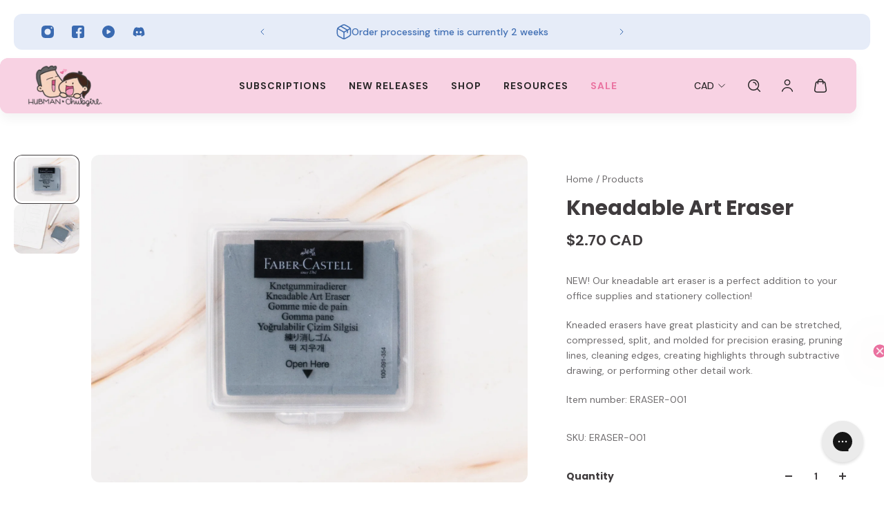

--- FILE ---
content_type: text/html; charset=utf-8
request_url: https://hubmanchubgirl.store/products/kneadable-art-eraser
body_size: 86644
content:















<!doctype html>
<html lang='en'>
  <head><script defer src="https://cdn.skio.com/scripts/shopify/head/shopify.ba9807f79b5cdb6483d5.js"></script>

    
    
    
    
    
      
      
    
  
    <meta charset='utf-8'>
    <meta http-equiv='X-UA-Compatible' content='IE=edge'>
    <meta name='viewport' content='width=device-width,initial-scale=1'>
    <meta name='theme-color' content='primary'><meta name='description' content='NEW! Our kneadable art eraser is a perfect addition to your office supplies and stationery collection! Kneaded erasers have great plasticity and can be stretched, compressed, split, and molded for precision erasing, pruning lines, cleaning edges, creating highlights through subtractive drawing, or performing other deta'><link rel='icon' type='image/png' href='//hubmanchubgirl.store/cdn/shop/files/favicon-180x180.png?crop=center&height=32&v=1731001295&width=32'><meta property='og:site_name' content='Hubman and Chubgirl'>
<meta property='og:url' content='https://hubmanchubgirl.store/products/kneadable-art-eraser'>
<meta property='og:title' content='Kneadable Art Eraser'>
<meta property='og:type' content='product'>
<meta property='og:description' content='NEW! Our kneadable art eraser is a perfect addition to your office supplies and stationery collection! Kneaded erasers have great plasticity and can be stretched, compressed, split, and molded for precision erasing, pruning lines, cleaning edges, creating highlights through subtractive drawing, or performing other deta'><meta
    property='og:image'
    content='http://hubmanchubgirl.store/cdn/shop/files/Studiosession-9968_31cec401-a9bf-4435-bfff-e66c8ee22210.jpg?crop=center&height=1860&v=1759444625&width=2480'
  >
  <meta
    property='og:image:secure_url'
    content='https://hubmanchubgirl.store/cdn/shop/files/Studiosession-9968_31cec401-a9bf-4435-bfff-e66c8ee22210.jpg?crop=center&height=1860&v=1759444625&width=2480'
  >
  <meta property='og:image:width' content='2480'>
  <meta property='og:image:height' content='1860'><meta property='og:price:amount' content='2.70'>
  <meta property='og:price:currency' content='CAD'><meta name='twitter:card' content='summary_large_image'>
<meta name='twitter:title' content='Kneadable Art Eraser'>
<meta name='twitter:description' content='NEW! Our kneadable art eraser is a perfect addition to your office supplies and stationery collection! Kneaded erasers have great plasticity and can be stretched, compressed, split, and molded for precision erasing, pruning lines, cleaning edges, creating highlights through subtractive drawing, or performing other deta'>

    <link rel='canonical' href='https://hubmanchubgirl.store/products/kneadable-art-eraser'>
    <link rel='preconnect' href='https://cdn.shopify.com' crossorigin>
    <link rel='preconnect' href='https://fonts.shopifycdn.com' crossorigin>
    <meta name="google-site-verification" content="MVeVf12-XUZMjUw35gMDPPfjf1efVf4RJeO92T_Be-Q" />
    <title>
      Kneadable Art Eraser
 &ndash; Hubman and Chubgirl</title>

    <style data-shopify>:root{/* product card */--gsc-product-card-title-font-family:"DM Sans", sans-serif;--gsc-product-card-title-font-style:normal;--gsc-product-card-title-font-weight:700;--gsc-product-card-title-transform:normal;--gsc-product-card-title-letter-spacing:0px;--gsc-product-card-title-font-size:calc(1.4rem * 1.0);--gsc-product-card-title-line-height:calc(22 / 14);--gsc-product-card-price-font-family:"DM Sans", sans-serif;--gsc-product-card-price-font-size:var(--gsc-product-card-price-font-size-xs);--gsc-product-card-price-line-height:var(--gsc-product-card-price-line-height-xs);--gsc-product-card-price-font-weight:700;--gsc-product-sale-badge-background:rgba(234, 114, 160, 1.0); --gsc-product-sale-badge-color:rgba(255, 255, 255, 1.0);--gsc-product-sold-out-badge-background:rgb(127, 120, 124);--gsc-product-sold-out-badge-color:255, 255, 255;--gsc-product-custom-badge-1-background:rgba(63, 59, 61, 1.0);--gsc-product-custom-badge-1-color:rgba(255, 255, 255, 1.0);--gsc-product-custom-badge-2-background:rgba(93, 84, 163, 1.0);--gsc-product-custom-badge-2-color:rgba(255, 255, 255, 1.0);--gsc-product-custom-badge-3-background:rgba(163, 103, 84, 1.0);--gsc-product-custom-badge-3-color:rgba(255, 255, 255, 1.0);--gsc-rating-stars-color:#ea72a0;/* product and product card badges */--gsc-product-highlight-price-color:rgba(0, 122, 118, 1.0);--gsc-product-sale-amount-badge-background:rgba(251, 232, 240, 1.0);--gsc-product-sale-amount-badge-color:rgba(234, 114, 160, 1.0);/* cart icon in header */--gsc-header-cart-icon-background-color:#ea72a0;--gsc-header-cart-icon-text-color:#ffffff;/* shipping bar */--gsc-free-shipping-bar-message-color:#007a76;--gsc-free-shipping-bar-size:8px;--gsc-free-shipping-bar-bg-high:251, 232, 240;--gsc-free-shipping-bar-color:linear-gradient(90deg, rgba(255, 167, 35, 1), rgba(165, 255, 51, 1) 100%);/* headings */--gsc-headings-font-family:Poppins, sans-serif;--gsc-headings-font-style:normal;--gsc-headings-font-weight:700;--gsc-headings-text-transform:normal;--gsc-headings-letter-spacing:0px;--gsc-headings-word-spacing:0rem;--gsc-headings-font-scale:1.0;/* body text */--gsc-body-font-family:"DM Sans", sans-serif;--gsc-body-font-style:normal;--gsc-body-font-weight:400;--gsc-body-font-scale:1.0;--gsc-body-font-opacity:75%;--gsc-body-font-letter-spacing:0px;/* button */--gsc-button-font-family:Poppins, sans-serif;--gsc-button-font-style:normal;--gsc-button-font-weight:600;--gsc-button-letter-spacing:2px;--gsc-button-font-size:calc(1.4rem * 0.9);--gsc-button-line-height:calc(22 / 14);--gsc-button-text-transform:uppercase;/* menu */--gsc-menu-font-family:"DM Sans", sans-serif;--gsc-menu-font-style:normal;--gsc-menu-font-weight:700;--gsc-menu-font-letter-spacing:1px;--gsc-menu-font-size:calc(var(--gsc-fz-11) * 0.86);--gsc-drawer-menu-font-size:calc(var(--gsc-fz-11) * 0.86);--gsc-drawer-menu-font-letter-spacing:1px;--gsc-menu-line-height:calc(24 / 16);--gsc-menu-text-transform:uppercase;/* header icons */--gsc-header-icons-font-family:Poppins, sans-serif;--gsc-header-icons-font-style:normal;--gsc-header-icons-font-weight:700;--gsc-header-icons-font-letter-spacing:0px;--gsc-header-icons-font-size:calc(var(--gsc-fz-11) * 1.0);--gsc-header-icons-line-height:calc(var(--gsc-header-icons-font-size) * 1.5);--gsc-header-icons-gap:calc(10px * 1.0);--gsc-header-icons-text-transform:normal;/* icons */--gsc-blockquote-icon:url(//hubmanchubgirl.store/cdn/shop/t/154/assets/blockquote-icon_small.png?v=135287403125014426651758050153);/* container */--gsc-page-width:1600px;--gsc-aside-padding-size:20px;--gsc-modals-and-header-paddings:min(20px, 20px);/* drawers and modals */--gsc-drawer-transition-duration:0.5s;--gsc-drawer-transition-timing:cubic-bezier(0.24, 0.25, 0, 1);--gsc-drawer-modal-shadow:none;--gsc-default-card-image-ratio:var(--gsc-square-image-ratio);--gsc-default-shape-fill-mode:cover;}body{--gsc-overlay-color:20, 20, 22;--gsc-overlay-opacity:20%;--gsc-overlay-blur:0.0px;}.color-default{--gsc-text-color:63, 59, 61;--gsc-background-color:255, 255, 255;--gsc-foreground-color:251, 232, 240;--gsc-border-color:63, 59, 61;--gsc-button-background-color:234, 114, 160;--gsc-button-text-color:255, 255, 255;--gsc-outline-button-background-color:63, 59, 61;--gsc-outline-button-text-color:63, 59, 61;--gsc-image-opacity-color:63, 59, 61;}body,.color-primary{--gsc-text-color:63, 59, 61;--gsc-background-color:255, 255, 255;--gsc-foreground-color:251, 232, 240;--gsc-border-color:63, 59, 61;--gsc-button-background-color:234, 114, 160;--gsc-button-text-color:255, 255, 255;--gsc-outline-button-background-color:63, 59, 61;--gsc-outline-button-text-color:63, 59, 61;--gsc-image-opacity-color:63, 59, 61;}.color-secondary{--gsc-text-color:63, 59, 61;--gsc-background-color:252, 243, 247;--gsc-foreground-color:255, 255, 255;--gsc-border-color:123, 118, 146;--gsc-button-background-color:234, 114, 160;--gsc-button-text-color:255, 255, 255;--gsc-outline-button-background-color:234, 114, 160;--gsc-outline-button-text-color:234, 114, 160;--gsc-image-opacity-color:63, 59, 61;}.color-custom-1{--gsc-text-color:255, 255, 255;--gsc-background-color:124, 31, 55;--gsc-foreground-color:179, 35, 75;--gsc-border-color:73, 73, 73;--gsc-button-background-color:248, 210, 227;--gsc-button-text-color:124, 31, 55;--gsc-outline-button-background-color:240, 255, 46;--gsc-outline-button-text-color:240, 255, 46;--gsc-image-opacity-color:34, 34, 34;}.color-custom-2{--gsc-text-color:40, 38, 39;--gsc-background-color:248, 210, 227;--gsc-foreground-color:255, 255, 255;--gsc-border-color:255, 239, 95;--gsc-button-background-color:234, 114, 160;--gsc-button-text-color:255, 255, 255;--gsc-outline-button-background-color:135, 41, 255;--gsc-outline-button-text-color:135, 41, 255;--gsc-image-opacity-color:249, 255, 46;}.color-custom-3{--gsc-text-color:58, 106, 177;--gsc-background-color:230, 236, 248;--gsc-foreground-color:255, 255, 255;--gsc-border-color:55, 62, 45;--gsc-button-background-color:58, 106, 177;--gsc-button-text-color:255, 255, 255;--gsc-outline-button-background-color:58, 106, 177;--gsc-outline-button-text-color:58, 106, 177;--gsc-image-opacity-color:44, 69, 52;}.color-white{--gsc-text-color:255, 255, 255;--gsc-background-color:255, 255, 255;--gsc-foreground-color:251, 232, 240;--gsc-border-color:63, 59, 61;--gsc-button-background-color:234, 114, 160;--gsc-button-text-color:255, 255, 255;--gsc-outline-button-background-color:234, 114, 160;--gsc-outline-button-text-color:234, 114, 160;--gsc-image-opacity-color:63, 59, 61;}.color-black{--gsc-text-color:63, 59, 61;--gsc-background-color:251, 232, 240;--gsc-foreground-color:255, 194, 209;--gsc-border-color:255, 229, 136;--gsc-button-background-color:234, 114, 160;--gsc-button-text-color:255, 255, 255;--gsc-outline-button-background-color:255, 131, 41;--gsc-outline-button-text-color:255, 131, 41;--gsc-image-opacity-color:255, 206, 30;}.color-custom-5{--gsc-text-color:255, 255, 255;--gsc-background-color:89, 13, 34;--gsc-foreground-color:164, 19, 60;--gsc-border-color:218, 90, 50;--gsc-button-background-color:63, 59, 61;--gsc-button-text-color:255, 255, 255;--gsc-outline-button-background-color:238, 255, 49;--gsc-outline-button-text-color:238, 255, 49;--gsc-image-opacity-color:65, 31, 22;}</style> 
    <link href="//hubmanchubgirl.store/cdn/shop/t/154/assets/bundle.js?v=5177519310133741921758050154" as="script" rel="preload">
    <link href="//hubmanchubgirl.store/cdn/shop/t/154/assets/bundle.css?v=145081835222315946191761167542" rel="stylesheet" type="text/css" media="all" />
    <link rel='preload' as='font' href='//hubmanchubgirl.store/cdn/fonts/dm_sans/dmsans_n4.ec80bd4dd7e1a334c969c265873491ae56018d72.woff2' type='font/woff2' crossorigin><style data-shopify>
    @font-face {
  font-family: "DM Sans";
  font-weight: 400;
  font-style: normal;
  font-display: swap;
  src: url("//hubmanchubgirl.store/cdn/fonts/dm_sans/dmsans_n4.ec80bd4dd7e1a334c969c265873491ae56018d72.woff2") format("woff2"),
       url("//hubmanchubgirl.store/cdn/fonts/dm_sans/dmsans_n4.87bdd914d8a61247b911147ae68e754d695c58a6.woff") format("woff");
}


    @font-face {
  font-family: "DM Sans";
  font-weight: 300;
  font-style: normal;
  font-display: swap;
  src: url("//hubmanchubgirl.store/cdn/fonts/dm_sans/dmsans_n3.d218434bb518134511e5205d90c23cfb8a1b261b.woff2") format("woff2"),
       url("//hubmanchubgirl.store/cdn/fonts/dm_sans/dmsans_n3.0c324a11de656e0e3f656188ad5de9ff34f70c04.woff") format("woff");
}

    @font-face {
  font-family: "DM Sans";
  font-weight: 400;
  font-style: normal;
  font-display: swap;
  src: url("//hubmanchubgirl.store/cdn/fonts/dm_sans/dmsans_n4.ec80bd4dd7e1a334c969c265873491ae56018d72.woff2") format("woff2"),
       url("//hubmanchubgirl.store/cdn/fonts/dm_sans/dmsans_n4.87bdd914d8a61247b911147ae68e754d695c58a6.woff") format("woff");
}

    @font-face {
  font-family: "DM Sans";
  font-weight: 500;
  font-style: normal;
  font-display: swap;
  src: url("//hubmanchubgirl.store/cdn/fonts/dm_sans/dmsans_n5.8a0f1984c77eb7186ceb87c4da2173ff65eb012e.woff2") format("woff2"),
       url("//hubmanchubgirl.store/cdn/fonts/dm_sans/dmsans_n5.9ad2e755a89e15b3d6c53259daad5fc9609888e6.woff") format("woff");
}

    @font-face {
  font-family: "DM Sans";
  font-weight: 600;
  font-style: normal;
  font-display: swap;
  src: url("//hubmanchubgirl.store/cdn/fonts/dm_sans/dmsans_n6.70a2453ea926d613c6a2f89af05180d14b3a7c96.woff2") format("woff2"),
       url("//hubmanchubgirl.store/cdn/fonts/dm_sans/dmsans_n6.355605667bef215872257574b57fc097044f7e20.woff") format("woff");
}

    @font-face {
  font-family: "DM Sans";
  font-weight: 700;
  font-style: normal;
  font-display: swap;
  src: url("//hubmanchubgirl.store/cdn/fonts/dm_sans/dmsans_n7.97e21d81502002291ea1de8aefb79170c6946ce5.woff2") format("woff2"),
       url("//hubmanchubgirl.store/cdn/fonts/dm_sans/dmsans_n7.af5c214f5116410ca1d53a2090665620e78e2e1b.woff") format("woff");
}


    @font-face {
  font-family: "DM Sans";
  font-weight: 300;
  font-style: italic;
  font-display: swap;
  src: url("//hubmanchubgirl.store/cdn/fonts/dm_sans/dmsans_i3.cf32206a8995abc7c8c1c761d4057a4728acd370.woff2") format("woff2"),
       url("//hubmanchubgirl.store/cdn/fonts/dm_sans/dmsans_i3.b485aa24a097d5067a26fc4100ad5d538e05ee39.woff") format("woff");
}

    @font-face {
  font-family: "DM Sans";
  font-weight: 400;
  font-style: italic;
  font-display: swap;
  src: url("//hubmanchubgirl.store/cdn/fonts/dm_sans/dmsans_i4.b8fe05e69ee95d5a53155c346957d8cbf5081c1a.woff2") format("woff2"),
       url("//hubmanchubgirl.store/cdn/fonts/dm_sans/dmsans_i4.403fe28ee2ea63e142575c0aa47684d65f8c23a0.woff") format("woff");
}

    @font-face {
  font-family: "DM Sans";
  font-weight: 500;
  font-style: italic;
  font-display: swap;
  src: url("//hubmanchubgirl.store/cdn/fonts/dm_sans/dmsans_i5.8654104650c013677e3def7db9b31bfbaa34e59a.woff2") format("woff2"),
       url("//hubmanchubgirl.store/cdn/fonts/dm_sans/dmsans_i5.a0dc844d8a75a4232f255fc600ad5a295572bed9.woff") format("woff");
}

    @font-face {
  font-family: "DM Sans";
  font-weight: 600;
  font-style: italic;
  font-display: swap;
  src: url("//hubmanchubgirl.store/cdn/fonts/dm_sans/dmsans_i6.b7d5b35c5f29523529e1bf4a3d0de71a44a277b6.woff2") format("woff2"),
       url("//hubmanchubgirl.store/cdn/fonts/dm_sans/dmsans_i6.9b760cc5bdd17b4de2c70249ba49bd707f27a31b.woff") format("woff");
}

    @font-face {
  font-family: "DM Sans";
  font-weight: 700;
  font-style: italic;
  font-display: swap;
  src: url("//hubmanchubgirl.store/cdn/fonts/dm_sans/dmsans_i7.52b57f7d7342eb7255084623d98ab83fd96e7f9b.woff2") format("woff2"),
       url("//hubmanchubgirl.store/cdn/fonts/dm_sans/dmsans_i7.d5e14ef18a1d4a8ce78a4187580b4eb1759c2eda.woff") format("woff");
}

  </style>


<link rel='preload' as='font' href='//hubmanchubgirl.store/cdn/fonts/poppins/poppins_n7.56758dcf284489feb014a026f3727f2f20a54626.woff2' type='font/woff2' crossorigin><style data-shopify>
    @font-face {
  font-family: Poppins;
  font-weight: 700;
  font-style: normal;
  font-display: swap;
  src: url("//hubmanchubgirl.store/cdn/fonts/poppins/poppins_n7.56758dcf284489feb014a026f3727f2f20a54626.woff2") format("woff2"),
       url("//hubmanchubgirl.store/cdn/fonts/poppins/poppins_n7.f34f55d9b3d3205d2cd6f64955ff4b36f0cfd8da.woff") format("woff");
}


    @font-face {
  font-family: Poppins;
  font-weight: 300;
  font-style: normal;
  font-display: swap;
  src: url("//hubmanchubgirl.store/cdn/fonts/poppins/poppins_n3.05f58335c3209cce17da4f1f1ab324ebe2982441.woff2") format("woff2"),
       url("//hubmanchubgirl.store/cdn/fonts/poppins/poppins_n3.6971368e1f131d2c8ff8e3a44a36b577fdda3ff5.woff") format("woff");
}

    @font-face {
  font-family: Poppins;
  font-weight: 400;
  font-style: normal;
  font-display: swap;
  src: url("//hubmanchubgirl.store/cdn/fonts/poppins/poppins_n4.0ba78fa5af9b0e1a374041b3ceaadf0a43b41362.woff2") format("woff2"),
       url("//hubmanchubgirl.store/cdn/fonts/poppins/poppins_n4.214741a72ff2596839fc9760ee7a770386cf16ca.woff") format("woff");
}

    @font-face {
  font-family: Poppins;
  font-weight: 500;
  font-style: normal;
  font-display: swap;
  src: url("//hubmanchubgirl.store/cdn/fonts/poppins/poppins_n5.ad5b4b72b59a00358afc706450c864c3c8323842.woff2") format("woff2"),
       url("//hubmanchubgirl.store/cdn/fonts/poppins/poppins_n5.33757fdf985af2d24b32fcd84c9a09224d4b2c39.woff") format("woff");
}

    @font-face {
  font-family: Poppins;
  font-weight: 600;
  font-style: normal;
  font-display: swap;
  src: url("//hubmanchubgirl.store/cdn/fonts/poppins/poppins_n6.aa29d4918bc243723d56b59572e18228ed0786f6.woff2") format("woff2"),
       url("//hubmanchubgirl.store/cdn/fonts/poppins/poppins_n6.5f815d845fe073750885d5b7e619ee00e8111208.woff") format("woff");
}

    @font-face {
  font-family: Poppins;
  font-weight: 700;
  font-style: normal;
  font-display: swap;
  src: url("//hubmanchubgirl.store/cdn/fonts/poppins/poppins_n7.56758dcf284489feb014a026f3727f2f20a54626.woff2") format("woff2"),
       url("//hubmanchubgirl.store/cdn/fonts/poppins/poppins_n7.f34f55d9b3d3205d2cd6f64955ff4b36f0cfd8da.woff") format("woff");
}


    @font-face {
  font-family: Poppins;
  font-weight: 300;
  font-style: italic;
  font-display: swap;
  src: url("//hubmanchubgirl.store/cdn/fonts/poppins/poppins_i3.8536b4423050219f608e17f134fe9ea3b01ed890.woff2") format("woff2"),
       url("//hubmanchubgirl.store/cdn/fonts/poppins/poppins_i3.0f4433ada196bcabf726ed78f8e37e0995762f7f.woff") format("woff");
}

    @font-face {
  font-family: Poppins;
  font-weight: 400;
  font-style: italic;
  font-display: swap;
  src: url("//hubmanchubgirl.store/cdn/fonts/poppins/poppins_i4.846ad1e22474f856bd6b81ba4585a60799a9f5d2.woff2") format("woff2"),
       url("//hubmanchubgirl.store/cdn/fonts/poppins/poppins_i4.56b43284e8b52fc64c1fd271f289a39e8477e9ec.woff") format("woff");
}

    @font-face {
  font-family: Poppins;
  font-weight: 500;
  font-style: italic;
  font-display: swap;
  src: url("//hubmanchubgirl.store/cdn/fonts/poppins/poppins_i5.6acfce842c096080e34792078ef3cb7c3aad24d4.woff2") format("woff2"),
       url("//hubmanchubgirl.store/cdn/fonts/poppins/poppins_i5.a49113e4fe0ad7fd7716bd237f1602cbec299b3c.woff") format("woff");
}

    @font-face {
  font-family: Poppins;
  font-weight: 600;
  font-style: italic;
  font-display: swap;
  src: url("//hubmanchubgirl.store/cdn/fonts/poppins/poppins_i6.bb8044d6203f492888d626dafda3c2999253e8e9.woff2") format("woff2"),
       url("//hubmanchubgirl.store/cdn/fonts/poppins/poppins_i6.e233dec1a61b1e7dead9f920159eda42280a02c3.woff") format("woff");
}

    @font-face {
  font-family: Poppins;
  font-weight: 700;
  font-style: italic;
  font-display: swap;
  src: url("//hubmanchubgirl.store/cdn/fonts/poppins/poppins_i7.42fd71da11e9d101e1e6c7932199f925f9eea42d.woff2") format("woff2"),
       url("//hubmanchubgirl.store/cdn/fonts/poppins/poppins_i7.ec8499dbd7616004e21155106d13837fff4cf556.woff") format("woff");
}

  </style>













    
  <script>window.performance && window.performance.mark && window.performance.mark('shopify.content_for_header.start');</script><meta id="shopify-digital-wallet" name="shopify-digital-wallet" content="/7800324143/digital_wallets/dialog">
<meta name="shopify-checkout-api-token" content="34b6eb6bac1b13eb85f36adcac0d9c9a">
<meta id="in-context-paypal-metadata" data-shop-id="7800324143" data-venmo-supported="false" data-environment="production" data-locale="en_US" data-paypal-v4="true" data-currency="CAD">
<link rel="alternate" type="application/json+oembed" href="https://hubmanchubgirl.store/products/kneadable-art-eraser.oembed">
<script async="async" src="/checkouts/internal/preloads.js?locale=en-CA"></script>
<link rel="preconnect" href="https://shop.app" crossorigin="anonymous">
<script async="async" src="https://shop.app/checkouts/internal/preloads.js?locale=en-CA&shop_id=7800324143" crossorigin="anonymous"></script>
<script id="apple-pay-shop-capabilities" type="application/json">{"shopId":7800324143,"countryCode":"CA","currencyCode":"CAD","merchantCapabilities":["supports3DS"],"merchantId":"gid:\/\/shopify\/Shop\/7800324143","merchantName":"Hubman and Chubgirl","requiredBillingContactFields":["postalAddress","email"],"requiredShippingContactFields":["postalAddress","email"],"shippingType":"shipping","supportedNetworks":["visa","masterCard","amex","discover","jcb"],"total":{"type":"pending","label":"Hubman and Chubgirl","amount":"1.00"},"shopifyPaymentsEnabled":true,"supportsSubscriptions":true}</script>
<script id="shopify-features" type="application/json">{"accessToken":"34b6eb6bac1b13eb85f36adcac0d9c9a","betas":["rich-media-storefront-analytics"],"domain":"hubmanchubgirl.store","predictiveSearch":true,"shopId":7800324143,"locale":"en"}</script>
<script>var Shopify = Shopify || {};
Shopify.shop = "hubman-and-chubgirl.myshopify.com";
Shopify.locale = "en";
Shopify.currency = {"active":"CAD","rate":"1.35"};
Shopify.country = "CA";
Shopify.theme = {"name":"Skio Migration - Sep 16th, 2025","id":183850369395,"schema_name":"Aurora","schema_version":"3.5.0","theme_store_id":1770,"role":"main"};
Shopify.theme.handle = "null";
Shopify.theme.style = {"id":null,"handle":null};
Shopify.cdnHost = "hubmanchubgirl.store/cdn";
Shopify.routes = Shopify.routes || {};
Shopify.routes.root = "/";</script>
<script type="module">!function(o){(o.Shopify=o.Shopify||{}).modules=!0}(window);</script>
<script>!function(o){function n(){var o=[];function n(){o.push(Array.prototype.slice.apply(arguments))}return n.q=o,n}var t=o.Shopify=o.Shopify||{};t.loadFeatures=n(),t.autoloadFeatures=n()}(window);</script>
<script>
  window.ShopifyPay = window.ShopifyPay || {};
  window.ShopifyPay.apiHost = "shop.app\/pay";
  window.ShopifyPay.redirectState = null;
</script>
<script id="shop-js-analytics" type="application/json">{"pageType":"product"}</script>
<script defer="defer" async type="module" src="//hubmanchubgirl.store/cdn/shopifycloud/shop-js/modules/v2/client.init-shop-cart-sync_C5BV16lS.en.esm.js"></script>
<script defer="defer" async type="module" src="//hubmanchubgirl.store/cdn/shopifycloud/shop-js/modules/v2/chunk.common_CygWptCX.esm.js"></script>
<script type="module">
  await import("//hubmanchubgirl.store/cdn/shopifycloud/shop-js/modules/v2/client.init-shop-cart-sync_C5BV16lS.en.esm.js");
await import("//hubmanchubgirl.store/cdn/shopifycloud/shop-js/modules/v2/chunk.common_CygWptCX.esm.js");

  window.Shopify.SignInWithShop?.initShopCartSync?.({"fedCMEnabled":true,"windoidEnabled":true});

</script>
<script>
  window.Shopify = window.Shopify || {};
  if (!window.Shopify.featureAssets) window.Shopify.featureAssets = {};
  window.Shopify.featureAssets['shop-js'] = {"shop-cart-sync":["modules/v2/client.shop-cart-sync_ZFArdW7E.en.esm.js","modules/v2/chunk.common_CygWptCX.esm.js"],"init-fed-cm":["modules/v2/client.init-fed-cm_CmiC4vf6.en.esm.js","modules/v2/chunk.common_CygWptCX.esm.js"],"shop-button":["modules/v2/client.shop-button_tlx5R9nI.en.esm.js","modules/v2/chunk.common_CygWptCX.esm.js"],"shop-cash-offers":["modules/v2/client.shop-cash-offers_DOA2yAJr.en.esm.js","modules/v2/chunk.common_CygWptCX.esm.js","modules/v2/chunk.modal_D71HUcav.esm.js"],"init-windoid":["modules/v2/client.init-windoid_sURxWdc1.en.esm.js","modules/v2/chunk.common_CygWptCX.esm.js"],"shop-toast-manager":["modules/v2/client.shop-toast-manager_ClPi3nE9.en.esm.js","modules/v2/chunk.common_CygWptCX.esm.js"],"init-shop-email-lookup-coordinator":["modules/v2/client.init-shop-email-lookup-coordinator_B8hsDcYM.en.esm.js","modules/v2/chunk.common_CygWptCX.esm.js"],"init-shop-cart-sync":["modules/v2/client.init-shop-cart-sync_C5BV16lS.en.esm.js","modules/v2/chunk.common_CygWptCX.esm.js"],"avatar":["modules/v2/client.avatar_BTnouDA3.en.esm.js"],"pay-button":["modules/v2/client.pay-button_FdsNuTd3.en.esm.js","modules/v2/chunk.common_CygWptCX.esm.js"],"init-customer-accounts":["modules/v2/client.init-customer-accounts_DxDtT_ad.en.esm.js","modules/v2/client.shop-login-button_C5VAVYt1.en.esm.js","modules/v2/chunk.common_CygWptCX.esm.js","modules/v2/chunk.modal_D71HUcav.esm.js"],"init-shop-for-new-customer-accounts":["modules/v2/client.init-shop-for-new-customer-accounts_ChsxoAhi.en.esm.js","modules/v2/client.shop-login-button_C5VAVYt1.en.esm.js","modules/v2/chunk.common_CygWptCX.esm.js","modules/v2/chunk.modal_D71HUcav.esm.js"],"shop-login-button":["modules/v2/client.shop-login-button_C5VAVYt1.en.esm.js","modules/v2/chunk.common_CygWptCX.esm.js","modules/v2/chunk.modal_D71HUcav.esm.js"],"init-customer-accounts-sign-up":["modules/v2/client.init-customer-accounts-sign-up_CPSyQ0Tj.en.esm.js","modules/v2/client.shop-login-button_C5VAVYt1.en.esm.js","modules/v2/chunk.common_CygWptCX.esm.js","modules/v2/chunk.modal_D71HUcav.esm.js"],"shop-follow-button":["modules/v2/client.shop-follow-button_Cva4Ekp9.en.esm.js","modules/v2/chunk.common_CygWptCX.esm.js","modules/v2/chunk.modal_D71HUcav.esm.js"],"checkout-modal":["modules/v2/client.checkout-modal_BPM8l0SH.en.esm.js","modules/v2/chunk.common_CygWptCX.esm.js","modules/v2/chunk.modal_D71HUcav.esm.js"],"lead-capture":["modules/v2/client.lead-capture_Bi8yE_yS.en.esm.js","modules/v2/chunk.common_CygWptCX.esm.js","modules/v2/chunk.modal_D71HUcav.esm.js"],"shop-login":["modules/v2/client.shop-login_D6lNrXab.en.esm.js","modules/v2/chunk.common_CygWptCX.esm.js","modules/v2/chunk.modal_D71HUcav.esm.js"],"payment-terms":["modules/v2/client.payment-terms_CZxnsJam.en.esm.js","modules/v2/chunk.common_CygWptCX.esm.js","modules/v2/chunk.modal_D71HUcav.esm.js"]};
</script>
<script>(function() {
  var isLoaded = false;
  function asyncLoad() {
    if (isLoaded) return;
    isLoaded = true;
    var urls = ["https:\/\/api.revy.io\/bundle.js?shop=hubman-and-chubgirl.myshopify.com","https:\/\/loox.io\/widget\/VyxE5lQFEY\/loox.1600139635106.js?shop=hubman-and-chubgirl.myshopify.com","https:\/\/cdn.shopify.com\/s\/files\/1\/0078\/0032\/4143\/t\/83\/assets\/verify-meteor-menu.js?meteor_tier=premium\u0026shop=hubman-and-chubgirl.myshopify.com","https:\/\/www.pxucdn.com\/apps\/uso.js?shop=hubman-and-chubgirl.myshopify.com","https:\/\/reconvert-cdn.com\/assets\/js\/store_reconvert_node.js?v=2\u0026scid=ZjI4NWEyM2E4MDY2YmNiM2U4MzA4NjU4ZTQxMTk4ZjEuNmMxODdiNGRlNTkwYzA2MzU0YTA1YTU2MzYxM2E4MjQ=\u0026shop=hubman-and-chubgirl.myshopify.com","https:\/\/sellup.herokuapp.com\/upseller.js?shop=hubman-and-chubgirl.myshopify.com","https:\/\/gc.shopkeepertools.com\/skt_brandedgc_start.js?shop=hubman-and-chubgirl.myshopify.com","https:\/\/config.gorgias.chat\/bundle-loader\/01GYCBQRJC7V8AWVC2Y0YKAK1G?source=shopify1click\u0026shop=hubman-and-chubgirl.myshopify.com","https:\/\/na.shgcdn3.com\/pixel-collector.js?shop=hubman-and-chubgirl.myshopify.com","https:\/\/cdn.9gtb.com\/loader.js?g_cvt_id=84fb79a4-d85d-4405-831f-822286ff3145\u0026shop=hubman-and-chubgirl.myshopify.com"];
    for (var i = 0; i < urls.length; i++) {
      var s = document.createElement('script');
      s.type = 'text/javascript';
      s.async = true;
      s.src = urls[i];
      var x = document.getElementsByTagName('script')[0];
      x.parentNode.insertBefore(s, x);
    }
  };
  if(window.attachEvent) {
    window.attachEvent('onload', asyncLoad);
  } else {
    window.addEventListener('load', asyncLoad, false);
  }
})();</script>
<script id="__st">var __st={"a":7800324143,"offset":-18000,"reqid":"09614690-0898-494b-b4bc-a10d21efb0f1-1768770695","pageurl":"hubmanchubgirl.store\/products\/kneadable-art-eraser","u":"20964f553555","p":"product","rtyp":"product","rid":7022850244673};</script>
<script>window.ShopifyPaypalV4VisibilityTracking = true;</script>
<script id="captcha-bootstrap">!function(){'use strict';const t='contact',e='account',n='new_comment',o=[[t,t],['blogs',n],['comments',n],[t,'customer']],c=[[e,'customer_login'],[e,'guest_login'],[e,'recover_customer_password'],[e,'create_customer']],r=t=>t.map((([t,e])=>`form[action*='/${t}']:not([data-nocaptcha='true']) input[name='form_type'][value='${e}']`)).join(','),a=t=>()=>t?[...document.querySelectorAll(t)].map((t=>t.form)):[];function s(){const t=[...o],e=r(t);return a(e)}const i='password',u='form_key',d=['recaptcha-v3-token','g-recaptcha-response','h-captcha-response',i],f=()=>{try{return window.sessionStorage}catch{return}},m='__shopify_v',_=t=>t.elements[u];function p(t,e,n=!1){try{const o=window.sessionStorage,c=JSON.parse(o.getItem(e)),{data:r}=function(t){const{data:e,action:n}=t;return t[m]||n?{data:e,action:n}:{data:t,action:n}}(c);for(const[e,n]of Object.entries(r))t.elements[e]&&(t.elements[e].value=n);n&&o.removeItem(e)}catch(o){console.error('form repopulation failed',{error:o})}}const l='form_type',E='cptcha';function T(t){t.dataset[E]=!0}const w=window,h=w.document,L='Shopify',v='ce_forms',y='captcha';let A=!1;((t,e)=>{const n=(g='f06e6c50-85a8-45c8-87d0-21a2b65856fe',I='https://cdn.shopify.com/shopifycloud/storefront-forms-hcaptcha/ce_storefront_forms_captcha_hcaptcha.v1.5.2.iife.js',D={infoText:'Protected by hCaptcha',privacyText:'Privacy',termsText:'Terms'},(t,e,n)=>{const o=w[L][v],c=o.bindForm;if(c)return c(t,g,e,D).then(n);var r;o.q.push([[t,g,e,D],n]),r=I,A||(h.body.append(Object.assign(h.createElement('script'),{id:'captcha-provider',async:!0,src:r})),A=!0)});var g,I,D;w[L]=w[L]||{},w[L][v]=w[L][v]||{},w[L][v].q=[],w[L][y]=w[L][y]||{},w[L][y].protect=function(t,e){n(t,void 0,e),T(t)},Object.freeze(w[L][y]),function(t,e,n,w,h,L){const[v,y,A,g]=function(t,e,n){const i=e?o:[],u=t?c:[],d=[...i,...u],f=r(d),m=r(i),_=r(d.filter((([t,e])=>n.includes(e))));return[a(f),a(m),a(_),s()]}(w,h,L),I=t=>{const e=t.target;return e instanceof HTMLFormElement?e:e&&e.form},D=t=>v().includes(t);t.addEventListener('submit',(t=>{const e=I(t);if(!e)return;const n=D(e)&&!e.dataset.hcaptchaBound&&!e.dataset.recaptchaBound,o=_(e),c=g().includes(e)&&(!o||!o.value);(n||c)&&t.preventDefault(),c&&!n&&(function(t){try{if(!f())return;!function(t){const e=f();if(!e)return;const n=_(t);if(!n)return;const o=n.value;o&&e.removeItem(o)}(t);const e=Array.from(Array(32),(()=>Math.random().toString(36)[2])).join('');!function(t,e){_(t)||t.append(Object.assign(document.createElement('input'),{type:'hidden',name:u})),t.elements[u].value=e}(t,e),function(t,e){const n=f();if(!n)return;const o=[...t.querySelectorAll(`input[type='${i}']`)].map((({name:t})=>t)),c=[...d,...o],r={};for(const[a,s]of new FormData(t).entries())c.includes(a)||(r[a]=s);n.setItem(e,JSON.stringify({[m]:1,action:t.action,data:r}))}(t,e)}catch(e){console.error('failed to persist form',e)}}(e),e.submit())}));const S=(t,e)=>{t&&!t.dataset[E]&&(n(t,e.some((e=>e===t))),T(t))};for(const o of['focusin','change'])t.addEventListener(o,(t=>{const e=I(t);D(e)&&S(e,y())}));const B=e.get('form_key'),M=e.get(l),P=B&&M;t.addEventListener('DOMContentLoaded',(()=>{const t=y();if(P)for(const e of t)e.elements[l].value===M&&p(e,B);[...new Set([...A(),...v().filter((t=>'true'===t.dataset.shopifyCaptcha))])].forEach((e=>S(e,t)))}))}(h,new URLSearchParams(w.location.search),n,t,e,['guest_login'])})(!1,!0)}();</script>
<script integrity="sha256-4kQ18oKyAcykRKYeNunJcIwy7WH5gtpwJnB7kiuLZ1E=" data-source-attribution="shopify.loadfeatures" defer="defer" src="//hubmanchubgirl.store/cdn/shopifycloud/storefront/assets/storefront/load_feature-a0a9edcb.js" crossorigin="anonymous"></script>
<script crossorigin="anonymous" defer="defer" src="//hubmanchubgirl.store/cdn/shopifycloud/storefront/assets/shopify_pay/storefront-65b4c6d7.js?v=20250812"></script>
<script data-source-attribution="shopify.dynamic_checkout.dynamic.init">var Shopify=Shopify||{};Shopify.PaymentButton=Shopify.PaymentButton||{isStorefrontPortableWallets:!0,init:function(){window.Shopify.PaymentButton.init=function(){};var t=document.createElement("script");t.src="https://hubmanchubgirl.store/cdn/shopifycloud/portable-wallets/latest/portable-wallets.en.js",t.type="module",document.head.appendChild(t)}};
</script>
<script data-source-attribution="shopify.dynamic_checkout.buyer_consent">
  function portableWalletsHideBuyerConsent(e){var t=document.getElementById("shopify-buyer-consent"),n=document.getElementById("shopify-subscription-policy-button");t&&n&&(t.classList.add("hidden"),t.setAttribute("aria-hidden","true"),n.removeEventListener("click",e))}function portableWalletsShowBuyerConsent(e){var t=document.getElementById("shopify-buyer-consent"),n=document.getElementById("shopify-subscription-policy-button");t&&n&&(t.classList.remove("hidden"),t.removeAttribute("aria-hidden"),n.addEventListener("click",e))}window.Shopify?.PaymentButton&&(window.Shopify.PaymentButton.hideBuyerConsent=portableWalletsHideBuyerConsent,window.Shopify.PaymentButton.showBuyerConsent=portableWalletsShowBuyerConsent);
</script>
<script>
  function portableWalletsCleanup(e){e&&e.src&&console.error("Failed to load portable wallets script "+e.src);var t=document.querySelectorAll("shopify-accelerated-checkout .shopify-payment-button__skeleton, shopify-accelerated-checkout-cart .wallet-cart-button__skeleton"),e=document.getElementById("shopify-buyer-consent");for(let e=0;e<t.length;e++)t[e].remove();e&&e.remove()}function portableWalletsNotLoadedAsModule(e){e instanceof ErrorEvent&&"string"==typeof e.message&&e.message.includes("import.meta")&&"string"==typeof e.filename&&e.filename.includes("portable-wallets")&&(window.removeEventListener("error",portableWalletsNotLoadedAsModule),window.Shopify.PaymentButton.failedToLoad=e,"loading"===document.readyState?document.addEventListener("DOMContentLoaded",window.Shopify.PaymentButton.init):window.Shopify.PaymentButton.init())}window.addEventListener("error",portableWalletsNotLoadedAsModule);
</script>

<script type="module" src="https://hubmanchubgirl.store/cdn/shopifycloud/portable-wallets/latest/portable-wallets.en.js" onError="portableWalletsCleanup(this)" crossorigin="anonymous"></script>
<script nomodule>
  document.addEventListener("DOMContentLoaded", portableWalletsCleanup);
</script>

<script id='scb4127' type='text/javascript' async='' src='https://hubmanchubgirl.store/cdn/shopifycloud/privacy-banner/storefront-banner.js'></script><link id="shopify-accelerated-checkout-styles" rel="stylesheet" media="screen" href="https://hubmanchubgirl.store/cdn/shopifycloud/portable-wallets/latest/accelerated-checkout-backwards-compat.css" crossorigin="anonymous">
<style id="shopify-accelerated-checkout-cart">
        #shopify-buyer-consent {
  margin-top: 1em;
  display: inline-block;
  width: 100%;
}

#shopify-buyer-consent.hidden {
  display: none;
}

#shopify-subscription-policy-button {
  background: none;
  border: none;
  padding: 0;
  text-decoration: underline;
  font-size: inherit;
  cursor: pointer;
}

#shopify-subscription-policy-button::before {
  box-shadow: none;
}

      </style>

<script>window.performance && window.performance.mark && window.performance.mark('shopify.content_for_header.end');</script>
  





  <script type="text/javascript">
    
      window.__shgMoneyFormat = window.__shgMoneyFormat || {"CAD":{"currency":"CAD","currency_symbol":"$","currency_symbol_location":"left","decimal_places":2,"decimal_separator":".","thousands_separator":","},"USD":{"currency":"USD","currency_symbol":"$","currency_symbol_location":"left","decimal_places":2,"decimal_separator":".","thousands_separator":","}};
    
    window.__shgCurrentCurrencyCode = window.__shgCurrentCurrencyCode || {
      currency: "CAD",
      currency_symbol: "$",
      decimal_separator: ".",
      thousands_separator: ",",
      decimal_places: 2,
      currency_symbol_location: "left"
    };
  </script>



    <script
      async
      type="text/javascript"
      src="https://static.klaviyo.com/onsite/js/klaviyo.js?company_id=RCEGLB"
    ></script>

  

<script type="text/javascript">
  
    window.SHG_CUSTOMER = null;
  
</script>







  <script>console.log('[skio-filter] snippet is loading');</script>
<style>
  /* Skio Selling Plan ID: 692137460083 */
  div[data-bsub-selling-plan-group-id="d1c31b7d875f371afdda85ee0906e6c15aee403a"]{
    display:none! important;
  }
 
</style>

<script>
  document.addEventListener('DOMContentLoaded', function () {
    setTimeout(() => {
      const skioGroupIds = [
        'd1c31b7d875f371afdda85ee0906e6c15aee403a'
      ];
      // grab the checked selection
      const selected = document.querySelector('input[name="bsub-selling-plan-group"]:checked');
      const selectedVal = selected?.value;
      const isSkioGroup = skioGroupIds.includes(selectedVal);
      console.log('[SkioFix] Initial Selection:', selectedVal, 'isSkioGroup:', isSkioGroup);

      // if it's a skio option, ...
      if (selected && isSkioGroup) {
        // grab the first non-skio option and select it, ...
        // grab the bold widget
        const boldWidget = selected.closest('.bsub-widget__wrapper');
        // grab the options
        const options = Array.from(boldWidget.querySelectorAll('input[name="bsub-selling-plan-group"]'));
        // filter the options to only include non-skio options
        const nonSkioOptions = options.filter(option => {
          const groupId = option.value;
          const parentGroup = option.closest('div[data-bsub-selling-plan-group-id]');
          const isVisible = parentGroup ? parentGroup.offsetParent !== null : true;
          return !skioGroupIds.includes(groupId) && isVisible;
        });
        
        // or the once option as a fallback
        const fallback = nonSkioOptions.find(opt => opt.value !== 'once') || nonSkioOptions[0];

        if (fallback) {
          fallback.checked = true;
          fallback.dispatchEvent(new Event('change', { bubbles: true }));
          console.log('[SkioFix] Fallback selected:', fallback.value);
        } else {
          console.warn('[SkioFix] No non-Skio options found');
        }
      } else {
        console.log('[SkioFix] No Skio override needed or nothing selected');
      }
    }, 500); // Adjust delay if needed
  });
</script>
<script>console.log('[skio-filter] snippet is loaded');</script>

  <script>
    if (window.location.pathname.startsWith('/pages/manage-subscriptions')) {
      window.location.href = '/a/account/shopify-login';
    }
  </script>

  <script async src="https://pagead2.googlesyndication.com/pagead/js/adsbygoogle.js?client=ca-pub-5022893173912976" crossorigin="anonymous"></script>
<!-- BEGIN app block: shopify://apps/oxi-social-login/blocks/social-login-embed/24ad60bc-8f09-42fa-807e-e5eda0fdae17 -->


<script>
    
        var vt = '1763064785';
    
        var oxi_data_scheme = 'light';
        if (document.querySelector('html').hasAttribute('data-scheme')) {
            oxi_data_scheme = document.querySelector('html').getAttribute('data-scheme');
        }
    function wfete(selector) {
    return new Promise(resolve => {
    if (document.querySelector(selector)) {
      return resolve(document.querySelector(selector));
    }

    const observer = new MutationObserver(() => {
      if (document.querySelector(selector)) {
        resolve(document.querySelector(selector));
        observer.disconnect();
      }
    });

    observer.observe(document.body, {
      subtree: true,
      childList: true,
    });
    });
  }
  async function oxi_init() {
    const data = await getOConfig();
  }
  function getOConfig() {
    var script = document.createElement('script');
    script.src = '//social-login.oxiapps.com/init.json?shop=hubman-and-chubgirl.myshopify.com&vt='+vt+'&callback=jQuery111004090950169811405_1543664809199';
    script.setAttribute('rel','nofollow');
    document.head.appendChild(script);
  }
  function jQuery111004090950169811405_1543664809199(p) {
        var shop_locale = "";
        if (typeof Shopify !== 'undefined' && typeof Shopify.locale !== 'undefined') {
            shop_locale = "&locale="+Shopify.locale;
    }
    if (p.m == "1") {
      if (typeof oxi_initialized === 'undefined') {
        var oxi_initialized = true;
        //vt = parseInt(p.v);
        vt = parseInt(vt);

                var elem = document.createElement("link");
                elem.setAttribute("type", "text/css");
                elem.setAttribute("rel", "stylesheet");
                elem.setAttribute("href", "https://cdn.shopify.com/extensions/019a9bbf-e6d9-7768-bf83-c108720b519c/embedded-social-login-54/assets/remodal.css");
                document.getElementsByTagName("head")[0].appendChild(elem);


        var newScript = document.createElement('script');
        newScript.type = 'text/javascript';
        newScript.src = 'https://cdn.shopify.com/extensions/019a9bbf-e6d9-7768-bf83-c108720b519c/embedded-social-login-54/assets/osl.min.js';
        document.getElementsByTagName('head')[0].appendChild(newScript);
      }
    } else {
      const intervalID = setInterval(() => {
        if (document.querySelector('body')) {
            clearInterval(intervalID);

            opa = ['form[action*="account/login"]', 'form[action$="account"]'];
            opa.forEach(e => {
                wfete(e).then(element => {
                    if (typeof oxi_initialized === 'undefined') {
                        var oxi_initialized = true;
                        console.log("Oxi Social Login Initialized");
                        if (p.i == 'y') {
                            var list = document.querySelectorAll(e);
                            var oxi_list_length = 0;
                            if (list.length > 0) {
                                //oxi_list_length = 3;
                                oxi_list_length = list.length;
                            }
                            for(var osli1 = 0; osli1 < oxi_list_length; osli1++) {
                                if (list[osli1].querySelector('[value="guest_login"]')) {
                                } else {
                                if ( list[osli1].querySelectorAll('.oxi-social-login').length <= 0 && list[osli1].querySelectorAll('.oxi_social_wrapper').length <= 0 ) {
                                    var osl_checkout_url = '';
                                    if (list[osli1].querySelector('[name="checkout_url"]') !== null) {
                                        osl_checkout_url = '&osl_checkout_url='+list[osli1].querySelector('[name="checkout_url"]').value;
                                    }
                                    osl_checkout_url = osl_checkout_url.replace(/<[^>]*>/g, '').trim();
                                    list[osli1].insertAdjacentHTML(p.p, '<div class="oxi_social_wrapper" style="'+p.c+'"><iframe id="social_login_frame" class="social_login_frame" title="Social Login" src="https://social-login.oxiapps.com/widget?site='+p.s+'&vt='+vt+shop_locale+osl_checkout_url+'&scheme='+oxi_data_scheme+'" style="width:100%;max-width:100%;padding-top:0px;margin-bottom:5px;border:0px;height:'+p.h+'px;" scrolling=no></iframe></div>');
                                }
                                }
                            }
                        }
                    }
                });
            });

            wfete('#oxi-social-login').then(element => {
                document.getElementById('oxi-social-login').innerHTML="<iframe id='social_login_frame' class='social_login_frame' title='Social Login' src='https://social-login.oxiapps.com/widget?site="+p.s+"&vt="+vt+shop_locale+"&scheme="+oxi_data_scheme+"' style='width:100%;max-width:100%;padding-top:0px;margin-bottom:5px;border:0px;height:"+p.h+"px;' scrolling=no></iframe>";
            });
            wfete('.oxi-social-login').then(element => {
                var oxi_elms = document.querySelectorAll(".oxi-social-login");
                oxi_elms.forEach((oxi_elm) => {
                            oxi_elm.innerHTML="<iframe id='social_login_frame' class='social_login_frame' title='Social Login' src='https://social-login.oxiapps.com/widget?site="+p.s+"&vt="+vt+shop_locale+"&scheme="+oxi_data_scheme+"' style='width:100%;max-width:100%;padding-top:0px;margin-bottom:5px;border:0px;height:"+p.h+"px;' scrolling=no></iframe>";
                });
            });
        }
      }, 100);
    }

    var o_resized = false;
    var oxi_response = function(event) {
      if (event.origin+'/'=="https://social-login.oxiapps.com/") {
                if (event.data.action == "loaded") {
                    event.source.postMessage({
                        action:'getParentUrl',parentUrl: window.location.href+''
                    },"*");
                }

        var message = event.data+'';
        var key = message.split(':')[0];
        var value = message.split(':')[1];
        if (key=="height") {
          var oxi_iframe = document.getElementById('social_login_frame');
          if (oxi_iframe && !o_resized) {
            o_resized = true;
            oxi_iframe.style.height = value + "px";
          }
        }
      }
    };
    if (window.addEventListener) {
      window.addEventListener('message', oxi_response, false);
    } else {
      window.attachEvent("onmessage", oxi_response);
    }
  }
  oxi_init();
</script>


<!-- END app block --><!-- BEGIN app block: shopify://apps/klaviyo-email-marketing-sms/blocks/klaviyo-onsite-embed/2632fe16-c075-4321-a88b-50b567f42507 -->












  <script async src="https://static.klaviyo.com/onsite/js/RCEGLB/klaviyo.js?company_id=RCEGLB"></script>
  <script>!function(){if(!window.klaviyo){window._klOnsite=window._klOnsite||[];try{window.klaviyo=new Proxy({},{get:function(n,i){return"push"===i?function(){var n;(n=window._klOnsite).push.apply(n,arguments)}:function(){for(var n=arguments.length,o=new Array(n),w=0;w<n;w++)o[w]=arguments[w];var t="function"==typeof o[o.length-1]?o.pop():void 0,e=new Promise((function(n){window._klOnsite.push([i].concat(o,[function(i){t&&t(i),n(i)}]))}));return e}}})}catch(n){window.klaviyo=window.klaviyo||[],window.klaviyo.push=function(){var n;(n=window._klOnsite).push.apply(n,arguments)}}}}();</script>

  
    <script id="viewed_product">
      if (item == null) {
        var _learnq = _learnq || [];

        var MetafieldReviews = null
        var MetafieldYotpoRating = null
        var MetafieldYotpoCount = null
        var MetafieldLooxRating = null
        var MetafieldLooxCount = null
        var okendoProduct = null
        var okendoProductReviewCount = null
        var okendoProductReviewAverageValue = null
        try {
          // The following fields are used for Customer Hub recently viewed in order to add reviews.
          // This information is not part of __kla_viewed. Instead, it is part of __kla_viewed_reviewed_items
          MetafieldReviews = {};
          MetafieldYotpoRating = null
          MetafieldYotpoCount = null
          MetafieldLooxRating = "4.7"
          MetafieldLooxCount = 11

          okendoProduct = null
          // If the okendo metafield is not legacy, it will error, which then requires the new json formatted data
          if (okendoProduct && 'error' in okendoProduct) {
            okendoProduct = null
          }
          okendoProductReviewCount = okendoProduct ? okendoProduct.reviewCount : null
          okendoProductReviewAverageValue = okendoProduct ? okendoProduct.reviewAverageValue : null
        } catch (error) {
          console.error('Error in Klaviyo onsite reviews tracking:', error);
        }

        var item = {
          Name: "Kneadable Art Eraser",
          ProductID: 7022850244673,
          Categories: ["Gifts \u0026 Collectibles","Starter Sets and Tools","Stationery (Products)"],
          ImageURL: "https://hubmanchubgirl.store/cdn/shop/files/Studiosession-9968_31cec401-a9bf-4435-bfff-e66c8ee22210_grande.jpg?v=1759444625",
          URL: "https://hubmanchubgirl.store/products/kneadable-art-eraser",
          Brand: "Hubman and Chubgirl",
          Price: "$2.70",
          Value: "2.70",
          CompareAtPrice: "$0.00"
        };
        _learnq.push(['track', 'Viewed Product', item]);
        _learnq.push(['trackViewedItem', {
          Title: item.Name,
          ItemId: item.ProductID,
          Categories: item.Categories,
          ImageUrl: item.ImageURL,
          Url: item.URL,
          Metadata: {
            Brand: item.Brand,
            Price: item.Price,
            Value: item.Value,
            CompareAtPrice: item.CompareAtPrice
          },
          metafields:{
            reviews: MetafieldReviews,
            yotpo:{
              rating: MetafieldYotpoRating,
              count: MetafieldYotpoCount,
            },
            loox:{
              rating: MetafieldLooxRating,
              count: MetafieldLooxCount,
            },
            okendo: {
              rating: okendoProductReviewAverageValue,
              count: okendoProductReviewCount,
            }
          }
        }]);
      }
    </script>
  




  <script>
    window.klaviyoReviewsProductDesignMode = false
  </script>







<!-- END app block --><!-- BEGIN app block: shopify://apps/loyalty-rewards-and-referrals/blocks/embed-sdk/6f172e67-4106-4ac0-89c5-b32a069b3101 -->

<style
  type='text/css'
  data-lion-app-styles='main'
  data-lion-app-styles-settings='{&quot;disableBundledCSS&quot;:false,&quot;disableBundledFonts&quot;:true,&quot;useClassIsolator&quot;:false}'
></style>

<!-- loyaltylion.snippet.version=8056bbc037+8007 -->

<script>
  
  !function(t,n){function o(n){var o=t.getElementsByTagName("script")[0],i=t.createElement("script");i.src=n,i.crossOrigin="",o.parentNode.insertBefore(i,o)}if(!n.isLoyaltyLion){window.loyaltylion=n,void 0===window.lion&&(window.lion=n),n.version=2,n.isLoyaltyLion=!0;var i=new Date,e=i.getFullYear().toString()+i.getMonth().toString()+i.getDate().toString();o("https://sdk.loyaltylion.net/static/2/loader.js?t="+e);var r=!1;n.init=function(t){if(r)throw new Error("Cannot call lion.init more than once");r=!0;var a=n._token=t.token;if(!a)throw new Error("Token must be supplied to lion.init");for(var l=[],s="_push configure bootstrap shutdown on removeListener authenticateCustomer".split(" "),c=0;c<s.length;c+=1)!function(t,n){t[n]=function(){l.push([n,Array.prototype.slice.call(arguments,0)])}}(n,s[c]);o("https://sdk.loyaltylion.net/sdk/start/"+a+".js?t="+e+i.getHours().toString()),n._initData=t,n._buffer=l}}}(document,window.loyaltylion||[]);

  
    
      loyaltylion.init(
        { token: "40ad77d7c8cb15336e212d72a798a7cc" }
      );
    
  

  loyaltylion.configure({
    disableBundledCSS: false,
    disableBundledFonts: true,
    useClassIsolator: false,
  })

  
</script>



<!-- END app block --><!-- BEGIN app block: shopify://apps/microsoft-clarity/blocks/clarity_js/31c3d126-8116-4b4a-8ba1-baeda7c4aeea -->
<script type="text/javascript">
  (function (c, l, a, r, i, t, y) {
    c[a] = c[a] || function () { (c[a].q = c[a].q || []).push(arguments); };
    t = l.createElement(r); t.async = 1; t.src = "https://www.clarity.ms/tag/" + i + "?ref=shopify";
    y = l.getElementsByTagName(r)[0]; y.parentNode.insertBefore(t, y);

    c.Shopify.loadFeatures([{ name: "consent-tracking-api", version: "0.1" }], error => {
      if (error) {
        console.error("Error loading Shopify features:", error);
        return;
      }

      c[a]('consentv2', {
        ad_Storage: c.Shopify.customerPrivacy.marketingAllowed() ? "granted" : "denied",
        analytics_Storage: c.Shopify.customerPrivacy.analyticsProcessingAllowed() ? "granted" : "denied",
      });
    });

    l.addEventListener("visitorConsentCollected", function (e) {
      c[a]('consentv2', {
        ad_Storage: e.detail.marketingAllowed ? "granted" : "denied",
        analytics_Storage: e.detail.analyticsAllowed ? "granted" : "denied",
      });
    });
  })(window, document, "clarity", "script", "tczqm6sdu6");
</script>



<!-- END app block --><!-- BEGIN app block: shopify://apps/loyalty-rewards-and-referrals/blocks/embed-main/6f172e67-4106-4ac0-89c5-b32a069b3101 -->

<style
  type='text/css'
  data-lion-app-styles='main'
  data-lion-app-styles-settings='{&quot;primary_color&quot;:&quot;#4d384b&quot;,&quot;secondary_color&quot;:&quot;#126bbf&quot;,&quot;icon_color&quot;:&quot;#126bbf&quot;,&quot;button_size&quot;:&quot;medium&quot;,&quot;button_border_radius&quot;:4,&quot;button_primary_background_color&quot;:&quot;#4d384b&quot;,&quot;button_primary_text_color&quot;:&quot;#ffffff&quot;,&quot;button_neutral_background_color&quot;:&quot;#757575&quot;,&quot;button_neutral_text_color&quot;:&quot;#ffffff&quot;}'
></style>


<!-- END app block --><!-- BEGIN app block: shopify://apps/gorgias-live-chat-helpdesk/blocks/gorgias/a66db725-7b96-4e3f-916e-6c8e6f87aaaa -->
<script defer data-gorgias-loader-chat src="https://config.gorgias.chat/bundle-loader/shopify/hubman-and-chubgirl.myshopify.com"></script>


<script defer data-gorgias-loader-convert  src="https://cdn.9gtb.com/loader.js"></script>


<script defer data-gorgias-loader-mailto-replace  src="https://config.gorgias.help/api/contact-forms/replace-mailto-script.js?shopName=hubman-and-chubgirl"></script>


<!-- END app block --><!-- BEGIN app block: shopify://apps/minmaxify-order-limits/blocks/app-embed-block/3acfba32-89f3-4377-ae20-cbb9abc48475 --><script type="text/javascript" src="https://limits.minmaxify.com/hubman-and-chubgirl.myshopify.com?v=139a&r=20251223212251"></script>

<!-- END app block --><!-- BEGIN app block: shopify://apps/triplewhale/blocks/triple_pixel_snippet/483d496b-3f1a-4609-aea7-8eee3b6b7a2a --><link rel='preconnect dns-prefetch' href='https://api.config-security.com/' crossorigin />
<link rel='preconnect dns-prefetch' href='https://conf.config-security.com/' crossorigin />
<script>
/* >> TriplePixel :: start*/
window.TriplePixelData={TripleName:"hubman-and-chubgirl.myshopify.com",ver:"2.16",plat:"SHOPIFY",isHeadless:false,src:'SHOPIFY_EXT',product:{id:"7022850244673",name:`Kneadable Art Eraser`,price:"2.70",variant:"40584339914817"},search:"",collection:"",cart:"drawer_only",template:"product",curr:"CAD" || "USD"},function(W,H,A,L,E,_,B,N){function O(U,T,P,H,R){void 0===R&&(R=!1),H=new XMLHttpRequest,P?(H.open("POST",U,!0),H.setRequestHeader("Content-Type","text/plain")):H.open("GET",U,!0),H.send(JSON.stringify(P||{})),H.onreadystatechange=function(){4===H.readyState&&200===H.status?(R=H.responseText,U.includes("/first")?eval(R):P||(N[B]=R)):(299<H.status||H.status<200)&&T&&!R&&(R=!0,O(U,T-1,P))}}if(N=window,!N[H+"sn"]){N[H+"sn"]=1,L=function(){return Date.now().toString(36)+"_"+Math.random().toString(36)};try{A.setItem(H,1+(0|A.getItem(H)||0)),(E=JSON.parse(A.getItem(H+"U")||"[]")).push({u:location.href,r:document.referrer,t:Date.now(),id:L()}),A.setItem(H+"U",JSON.stringify(E))}catch(e){}var i,m,p;A.getItem('"!nC`')||(_=A,A=N,A[H]||(E=A[H]=function(t,e,i){return void 0===i&&(i=[]),"State"==t?E.s:(W=L(),(E._q=E._q||[]).push([W,t,e].concat(i)),W)},E.s="Installed",E._q=[],E.ch=W,B="configSecurityConfModel",N[B]=1,O("https://conf.config-security.com/model",5),i=L(),m=A[atob("c2NyZWVu")],_.setItem("di_pmt_wt",i),p={id:i,action:"profile",avatar:_.getItem("auth-security_rand_salt_"),time:m[atob("d2lkdGg=")]+":"+m[atob("aGVpZ2h0")],host:A.TriplePixelData.TripleName,plat:A.TriplePixelData.plat,url:window.location.href.slice(0,500),ref:document.referrer,ver:A.TriplePixelData.ver},O("https://api.config-security.com/event",5,p),O("https://api.config-security.com/first?host=".concat(p.host,"&plat=").concat(p.plat),5)))}}("","TriplePixel",localStorage);
/* << TriplePixel :: end*/
</script>



<!-- END app block --><script src="https://cdn.shopify.com/extensions/019bc8da-c72a-7d64-83ac-1936f9405799/aftersell-552/assets/aftersell-utm-triggers.js" type="text/javascript" defer="defer"></script>
<script src="https://cdn.shopify.com/extensions/019bc7b6-5d73-71ea-861b-5569aedb99f5/wishlist-shopify-app-633/assets/addtowishlistbutton.js" type="text/javascript" defer="defer"></script>
<link href="https://cdn.shopify.com/extensions/019bc7b6-5d73-71ea-861b-5569aedb99f5/wishlist-shopify-app-633/assets/addtowishlistbutton.css" rel="stylesheet" type="text/css" media="all">
<script src="https://cdn.shopify.com/extensions/019bc7b6-5d73-71ea-861b-5569aedb99f5/wishlist-shopify-app-633/assets/wishlistcollections.js" type="text/javascript" defer="defer"></script>
<link href="https://cdn.shopify.com/extensions/019bc7b6-5d73-71ea-861b-5569aedb99f5/wishlist-shopify-app-633/assets/wishlistcollections.css" rel="stylesheet" type="text/css" media="all">
<link href="https://monorail-edge.shopifysvc.com" rel="dns-prefetch">
<script>(function(){if ("sendBeacon" in navigator && "performance" in window) {try {var session_token_from_headers = performance.getEntriesByType('navigation')[0].serverTiming.find(x => x.name == '_s').description;} catch {var session_token_from_headers = undefined;}var session_cookie_matches = document.cookie.match(/_shopify_s=([^;]*)/);var session_token_from_cookie = session_cookie_matches && session_cookie_matches.length === 2 ? session_cookie_matches[1] : "";var session_token = session_token_from_headers || session_token_from_cookie || "";function handle_abandonment_event(e) {var entries = performance.getEntries().filter(function(entry) {return /monorail-edge.shopifysvc.com/.test(entry.name);});if (!window.abandonment_tracked && entries.length === 0) {window.abandonment_tracked = true;var currentMs = Date.now();var navigation_start = performance.timing.navigationStart;var payload = {shop_id: 7800324143,url: window.location.href,navigation_start,duration: currentMs - navigation_start,session_token,page_type: "product"};window.navigator.sendBeacon("https://monorail-edge.shopifysvc.com/v1/produce", JSON.stringify({schema_id: "online_store_buyer_site_abandonment/1.1",payload: payload,metadata: {event_created_at_ms: currentMs,event_sent_at_ms: currentMs}}));}}window.addEventListener('pagehide', handle_abandonment_event);}}());</script>
<script id="web-pixels-manager-setup">(function e(e,d,r,n,o){if(void 0===o&&(o={}),!Boolean(null===(a=null===(i=window.Shopify)||void 0===i?void 0:i.analytics)||void 0===a?void 0:a.replayQueue)){var i,a;window.Shopify=window.Shopify||{};var t=window.Shopify;t.analytics=t.analytics||{};var s=t.analytics;s.replayQueue=[],s.publish=function(e,d,r){return s.replayQueue.push([e,d,r]),!0};try{self.performance.mark("wpm:start")}catch(e){}var l=function(){var e={modern:/Edge?\/(1{2}[4-9]|1[2-9]\d|[2-9]\d{2}|\d{4,})\.\d+(\.\d+|)|Firefox\/(1{2}[4-9]|1[2-9]\d|[2-9]\d{2}|\d{4,})\.\d+(\.\d+|)|Chrom(ium|e)\/(9{2}|\d{3,})\.\d+(\.\d+|)|(Maci|X1{2}).+ Version\/(15\.\d+|(1[6-9]|[2-9]\d|\d{3,})\.\d+)([,.]\d+|)( \(\w+\)|)( Mobile\/\w+|) Safari\/|Chrome.+OPR\/(9{2}|\d{3,})\.\d+\.\d+|(CPU[ +]OS|iPhone[ +]OS|CPU[ +]iPhone|CPU IPhone OS|CPU iPad OS)[ +]+(15[._]\d+|(1[6-9]|[2-9]\d|\d{3,})[._]\d+)([._]\d+|)|Android:?[ /-](13[3-9]|1[4-9]\d|[2-9]\d{2}|\d{4,})(\.\d+|)(\.\d+|)|Android.+Firefox\/(13[5-9]|1[4-9]\d|[2-9]\d{2}|\d{4,})\.\d+(\.\d+|)|Android.+Chrom(ium|e)\/(13[3-9]|1[4-9]\d|[2-9]\d{2}|\d{4,})\.\d+(\.\d+|)|SamsungBrowser\/([2-9]\d|\d{3,})\.\d+/,legacy:/Edge?\/(1[6-9]|[2-9]\d|\d{3,})\.\d+(\.\d+|)|Firefox\/(5[4-9]|[6-9]\d|\d{3,})\.\d+(\.\d+|)|Chrom(ium|e)\/(5[1-9]|[6-9]\d|\d{3,})\.\d+(\.\d+|)([\d.]+$|.*Safari\/(?![\d.]+ Edge\/[\d.]+$))|(Maci|X1{2}).+ Version\/(10\.\d+|(1[1-9]|[2-9]\d|\d{3,})\.\d+)([,.]\d+|)( \(\w+\)|)( Mobile\/\w+|) Safari\/|Chrome.+OPR\/(3[89]|[4-9]\d|\d{3,})\.\d+\.\d+|(CPU[ +]OS|iPhone[ +]OS|CPU[ +]iPhone|CPU IPhone OS|CPU iPad OS)[ +]+(10[._]\d+|(1[1-9]|[2-9]\d|\d{3,})[._]\d+)([._]\d+|)|Android:?[ /-](13[3-9]|1[4-9]\d|[2-9]\d{2}|\d{4,})(\.\d+|)(\.\d+|)|Mobile Safari.+OPR\/([89]\d|\d{3,})\.\d+\.\d+|Android.+Firefox\/(13[5-9]|1[4-9]\d|[2-9]\d{2}|\d{4,})\.\d+(\.\d+|)|Android.+Chrom(ium|e)\/(13[3-9]|1[4-9]\d|[2-9]\d{2}|\d{4,})\.\d+(\.\d+|)|Android.+(UC? ?Browser|UCWEB|U3)[ /]?(15\.([5-9]|\d{2,})|(1[6-9]|[2-9]\d|\d{3,})\.\d+)\.\d+|SamsungBrowser\/(5\.\d+|([6-9]|\d{2,})\.\d+)|Android.+MQ{2}Browser\/(14(\.(9|\d{2,})|)|(1[5-9]|[2-9]\d|\d{3,})(\.\d+|))(\.\d+|)|K[Aa][Ii]OS\/(3\.\d+|([4-9]|\d{2,})\.\d+)(\.\d+|)/},d=e.modern,r=e.legacy,n=navigator.userAgent;return n.match(d)?"modern":n.match(r)?"legacy":"unknown"}(),u="modern"===l?"modern":"legacy",c=(null!=n?n:{modern:"",legacy:""})[u],f=function(e){return[e.baseUrl,"/wpm","/b",e.hashVersion,"modern"===e.buildTarget?"m":"l",".js"].join("")}({baseUrl:d,hashVersion:r,buildTarget:u}),m=function(e){var d=e.version,r=e.bundleTarget,n=e.surface,o=e.pageUrl,i=e.monorailEndpoint;return{emit:function(e){var a=e.status,t=e.errorMsg,s=(new Date).getTime(),l=JSON.stringify({metadata:{event_sent_at_ms:s},events:[{schema_id:"web_pixels_manager_load/3.1",payload:{version:d,bundle_target:r,page_url:o,status:a,surface:n,error_msg:t},metadata:{event_created_at_ms:s}}]});if(!i)return console&&console.warn&&console.warn("[Web Pixels Manager] No Monorail endpoint provided, skipping logging."),!1;try{return self.navigator.sendBeacon.bind(self.navigator)(i,l)}catch(e){}var u=new XMLHttpRequest;try{return u.open("POST",i,!0),u.setRequestHeader("Content-Type","text/plain"),u.send(l),!0}catch(e){return console&&console.warn&&console.warn("[Web Pixels Manager] Got an unhandled error while logging to Monorail."),!1}}}}({version:r,bundleTarget:l,surface:e.surface,pageUrl:self.location.href,monorailEndpoint:e.monorailEndpoint});try{o.browserTarget=l,function(e){var d=e.src,r=e.async,n=void 0===r||r,o=e.onload,i=e.onerror,a=e.sri,t=e.scriptDataAttributes,s=void 0===t?{}:t,l=document.createElement("script"),u=document.querySelector("head"),c=document.querySelector("body");if(l.async=n,l.src=d,a&&(l.integrity=a,l.crossOrigin="anonymous"),s)for(var f in s)if(Object.prototype.hasOwnProperty.call(s,f))try{l.dataset[f]=s[f]}catch(e){}if(o&&l.addEventListener("load",o),i&&l.addEventListener("error",i),u)u.appendChild(l);else{if(!c)throw new Error("Did not find a head or body element to append the script");c.appendChild(l)}}({src:f,async:!0,onload:function(){if(!function(){var e,d;return Boolean(null===(d=null===(e=window.Shopify)||void 0===e?void 0:e.analytics)||void 0===d?void 0:d.initialized)}()){var d=window.webPixelsManager.init(e)||void 0;if(d){var r=window.Shopify.analytics;r.replayQueue.forEach((function(e){var r=e[0],n=e[1],o=e[2];d.publishCustomEvent(r,n,o)})),r.replayQueue=[],r.publish=d.publishCustomEvent,r.visitor=d.visitor,r.initialized=!0}}},onerror:function(){return m.emit({status:"failed",errorMsg:"".concat(f," has failed to load")})},sri:function(e){var d=/^sha384-[A-Za-z0-9+/=]+$/;return"string"==typeof e&&d.test(e)}(c)?c:"",scriptDataAttributes:o}),m.emit({status:"loading"})}catch(e){m.emit({status:"failed",errorMsg:(null==e?void 0:e.message)||"Unknown error"})}}})({shopId: 7800324143,storefrontBaseUrl: "https://hubmanchubgirl.store",extensionsBaseUrl: "https://extensions.shopifycdn.com/cdn/shopifycloud/web-pixels-manager",monorailEndpoint: "https://monorail-edge.shopifysvc.com/unstable/produce_batch",surface: "storefront-renderer",enabledBetaFlags: ["2dca8a86"],webPixelsConfigList: [{"id":"1609892211","configuration":"{\"accountID\":\"RCEGLB\",\"webPixelConfig\":\"eyJlbmFibGVBZGRlZFRvQ2FydEV2ZW50cyI6IHRydWV9\"}","eventPayloadVersion":"v1","runtimeContext":"STRICT","scriptVersion":"524f6c1ee37bacdca7657a665bdca589","type":"APP","apiClientId":123074,"privacyPurposes":["ANALYTICS","MARKETING"],"dataSharingAdjustments":{"protectedCustomerApprovalScopes":["read_customer_address","read_customer_email","read_customer_name","read_customer_personal_data","read_customer_phone"]}},{"id":"1604714867","configuration":"{\"projectId\":\"tczqm6sdu6\"}","eventPayloadVersion":"v1","runtimeContext":"STRICT","scriptVersion":"737156edc1fafd4538f270df27821f1c","type":"APP","apiClientId":240074326017,"privacyPurposes":[],"capabilities":["advanced_dom_events"],"dataSharingAdjustments":{"protectedCustomerApprovalScopes":["read_customer_personal_data"]}},{"id":"1440547187","configuration":"{\"accountID\":\"c7f66cd7-5aec-46ec-bd29-b718416552fd\"}","eventPayloadVersion":"v1","runtimeContext":"STRICT","scriptVersion":"9f468f867a64642e46238f80055953d7","type":"APP","apiClientId":2441839,"privacyPurposes":["ANALYTICS","MARKETING","SALE_OF_DATA"],"dataSharingAdjustments":{"protectedCustomerApprovalScopes":["read_customer_address","read_customer_email","read_customer_name","read_customer_personal_data","read_customer_phone"]}},{"id":"1165689203","configuration":"{\"site_id\":\"1fcf1761-81f9-41fb-8a52-10563d2c4acd\",\"analytics_endpoint\":\"https:\\\/\\\/na.shgcdn3.com\"}","eventPayloadVersion":"v1","runtimeContext":"STRICT","scriptVersion":"695709fc3f146fa50a25299517a954f2","type":"APP","apiClientId":1158168,"privacyPurposes":["ANALYTICS","MARKETING","SALE_OF_DATA"],"dataSharingAdjustments":{"protectedCustomerApprovalScopes":["read_customer_personal_data"]}},{"id":"1163133299","configuration":"{\"shopId\":\"hubman-and-chubgirl.myshopify.com\"}","eventPayloadVersion":"v1","runtimeContext":"STRICT","scriptVersion":"674c31de9c131805829c42a983792da6","type":"APP","apiClientId":2753413,"privacyPurposes":["ANALYTICS","MARKETING","SALE_OF_DATA"],"dataSharingAdjustments":{"protectedCustomerApprovalScopes":["read_customer_address","read_customer_email","read_customer_name","read_customer_personal_data","read_customer_phone"]}},{"id":"861405555","configuration":"{\"accountID\":\"1220658\",\"workspaceId\":\"28a54dcc-6973-4d64-8a42-08ec4bb23b44\",\"projectId\":\"aaaf5f6a-ede9-46bd-b66b-ebf047dc03eb\"}","eventPayloadVersion":"v1","runtimeContext":"STRICT","scriptVersion":"52fc54f4608fa63b89d7f7c4f9344a98","type":"APP","apiClientId":5461967,"privacyPurposes":["ANALYTICS"],"dataSharingAdjustments":{"protectedCustomerApprovalScopes":[]}},{"id":"724533619","configuration":"{\"config\":\"{\\\"google_tag_ids\\\":[\\\"G-FSPRKTGEBR\\\"],\\\"target_country\\\":\\\"ZZ\\\",\\\"gtag_events\\\":[{\\\"type\\\":\\\"begin_checkout\\\",\\\"action_label\\\":\\\"G-FSPRKTGEBR\\\"},{\\\"type\\\":\\\"search\\\",\\\"action_label\\\":\\\"G-FSPRKTGEBR\\\"},{\\\"type\\\":\\\"view_item\\\",\\\"action_label\\\":\\\"G-FSPRKTGEBR\\\"},{\\\"type\\\":\\\"purchase\\\",\\\"action_label\\\":\\\"G-FSPRKTGEBR\\\"},{\\\"type\\\":\\\"page_view\\\",\\\"action_label\\\":\\\"G-FSPRKTGEBR\\\"},{\\\"type\\\":\\\"add_payment_info\\\",\\\"action_label\\\":\\\"G-FSPRKTGEBR\\\"},{\\\"type\\\":\\\"add_to_cart\\\",\\\"action_label\\\":\\\"G-FSPRKTGEBR\\\"}],\\\"enable_monitoring_mode\\\":false}\"}","eventPayloadVersion":"v1","runtimeContext":"OPEN","scriptVersion":"b2a88bafab3e21179ed38636efcd8a93","type":"APP","apiClientId":1780363,"privacyPurposes":[],"dataSharingAdjustments":{"protectedCustomerApprovalScopes":["read_customer_address","read_customer_email","read_customer_name","read_customer_personal_data","read_customer_phone"]}},{"id":"721813875","configuration":"{\"swymApiEndpoint\":\"https:\/\/swymstore-v3premium-01.swymrelay.com\",\"swymTier\":\"v3premium-01\"}","eventPayloadVersion":"v1","runtimeContext":"STRICT","scriptVersion":"5b6f6917e306bc7f24523662663331c0","type":"APP","apiClientId":1350849,"privacyPurposes":["ANALYTICS","MARKETING","PREFERENCES"],"dataSharingAdjustments":{"protectedCustomerApprovalScopes":["read_customer_email","read_customer_name","read_customer_personal_data","read_customer_phone"]}},{"id":"721387891","configuration":"{\"shopDomain\":\"hubman-and-chubgirl.myshopify.com\"}","eventPayloadVersion":"v1","runtimeContext":"STRICT","scriptVersion":"7f2de0ecb6b420d2fa07cf04a37a4dbf","type":"APP","apiClientId":2436932,"privacyPurposes":["ANALYTICS","MARKETING","SALE_OF_DATA"],"dataSharingAdjustments":{"protectedCustomerApprovalScopes":["read_customer_address","read_customer_email","read_customer_personal_data"]}},{"id":"108593217","configuration":"{\"pixel_id\":\"2369255733317589\",\"pixel_type\":\"facebook_pixel\",\"metaapp_system_user_token\":\"-\"}","eventPayloadVersion":"v1","runtimeContext":"OPEN","scriptVersion":"ca16bc87fe92b6042fbaa3acc2fbdaa6","type":"APP","apiClientId":2329312,"privacyPurposes":["ANALYTICS","MARKETING","SALE_OF_DATA"],"dataSharingAdjustments":{"protectedCustomerApprovalScopes":["read_customer_address","read_customer_email","read_customer_name","read_customer_personal_data","read_customer_phone"]}},{"id":"49348673","configuration":"{\"tagID\":\"2614063596102\"}","eventPayloadVersion":"v1","runtimeContext":"STRICT","scriptVersion":"18031546ee651571ed29edbe71a3550b","type":"APP","apiClientId":3009811,"privacyPurposes":["ANALYTICS","MARKETING","SALE_OF_DATA"],"dataSharingAdjustments":{"protectedCustomerApprovalScopes":["read_customer_address","read_customer_email","read_customer_name","read_customer_personal_data","read_customer_phone"]}},{"id":"16351297","eventPayloadVersion":"1","runtimeContext":"LAX","scriptVersion":"1","type":"CUSTOM","privacyPurposes":["ANALYTICS","MARKETING","SALE_OF_DATA"],"name":"ConvertCart"},{"id":"154141043","eventPayloadVersion":"1","runtimeContext":"LAX","scriptVersion":"2","type":"CUSTOM","privacyPurposes":["SALE_OF_DATA"],"name":"GTag - HubmanChubGirl"},{"id":"shopify-app-pixel","configuration":"{}","eventPayloadVersion":"v1","runtimeContext":"STRICT","scriptVersion":"0450","apiClientId":"shopify-pixel","type":"APP","privacyPurposes":["ANALYTICS","MARKETING"]},{"id":"shopify-custom-pixel","eventPayloadVersion":"v1","runtimeContext":"LAX","scriptVersion":"0450","apiClientId":"shopify-pixel","type":"CUSTOM","privacyPurposes":["ANALYTICS","MARKETING"]}],isMerchantRequest: false,initData: {"shop":{"name":"Hubman and Chubgirl","paymentSettings":{"currencyCode":"USD"},"myshopifyDomain":"hubman-and-chubgirl.myshopify.com","countryCode":"CA","storefrontUrl":"https:\/\/hubmanchubgirl.store"},"customer":null,"cart":null,"checkout":null,"productVariants":[{"price":{"amount":2.7,"currencyCode":"CAD"},"product":{"title":"Kneadable Art Eraser","vendor":"Hubman and Chubgirl","id":"7022850244673","untranslatedTitle":"Kneadable Art Eraser","url":"\/products\/kneadable-art-eraser","type":"Stationery"},"id":"40584339914817","image":{"src":"\/\/hubmanchubgirl.store\/cdn\/shop\/files\/Studiosession-9968_31cec401-a9bf-4435-bfff-e66c8ee22210.jpg?v=1759444625"},"sku":"ERASER-001","title":"Default Title","untranslatedTitle":"Default Title"}],"purchasingCompany":null},},"https://hubmanchubgirl.store/cdn","fcfee988w5aeb613cpc8e4bc33m6693e112",{"modern":"","legacy":""},{"shopId":"7800324143","storefrontBaseUrl":"https:\/\/hubmanchubgirl.store","extensionBaseUrl":"https:\/\/extensions.shopifycdn.com\/cdn\/shopifycloud\/web-pixels-manager","surface":"storefront-renderer","enabledBetaFlags":"[\"2dca8a86\"]","isMerchantRequest":"false","hashVersion":"fcfee988w5aeb613cpc8e4bc33m6693e112","publish":"custom","events":"[[\"page_viewed\",{}],[\"product_viewed\",{\"productVariant\":{\"price\":{\"amount\":2.7,\"currencyCode\":\"CAD\"},\"product\":{\"title\":\"Kneadable Art Eraser\",\"vendor\":\"Hubman and Chubgirl\",\"id\":\"7022850244673\",\"untranslatedTitle\":\"Kneadable Art Eraser\",\"url\":\"\/products\/kneadable-art-eraser\",\"type\":\"Stationery\"},\"id\":\"40584339914817\",\"image\":{\"src\":\"\/\/hubmanchubgirl.store\/cdn\/shop\/files\/Studiosession-9968_31cec401-a9bf-4435-bfff-e66c8ee22210.jpg?v=1759444625\"},\"sku\":\"ERASER-001\",\"title\":\"Default Title\",\"untranslatedTitle\":\"Default Title\"}}]]"});</script><script>
  window.ShopifyAnalytics = window.ShopifyAnalytics || {};
  window.ShopifyAnalytics.meta = window.ShopifyAnalytics.meta || {};
  window.ShopifyAnalytics.meta.currency = 'CAD';
  var meta = {"product":{"id":7022850244673,"gid":"gid:\/\/shopify\/Product\/7022850244673","vendor":"Hubman and Chubgirl","type":"Stationery","handle":"kneadable-art-eraser","variants":[{"id":40584339914817,"price":270,"name":"Kneadable Art Eraser","public_title":null,"sku":"ERASER-001"}],"remote":false},"page":{"pageType":"product","resourceType":"product","resourceId":7022850244673,"requestId":"09614690-0898-494b-b4bc-a10d21efb0f1-1768770695"}};
  for (var attr in meta) {
    window.ShopifyAnalytics.meta[attr] = meta[attr];
  }
</script>
<script class="analytics">
  (function () {
    var customDocumentWrite = function(content) {
      var jquery = null;

      if (window.jQuery) {
        jquery = window.jQuery;
      } else if (window.Checkout && window.Checkout.$) {
        jquery = window.Checkout.$;
      }

      if (jquery) {
        jquery('body').append(content);
      }
    };

    var hasLoggedConversion = function(token) {
      if (token) {
        return document.cookie.indexOf('loggedConversion=' + token) !== -1;
      }
      return false;
    }

    var setCookieIfConversion = function(token) {
      if (token) {
        var twoMonthsFromNow = new Date(Date.now());
        twoMonthsFromNow.setMonth(twoMonthsFromNow.getMonth() + 2);

        document.cookie = 'loggedConversion=' + token + '; expires=' + twoMonthsFromNow;
      }
    }

    var trekkie = window.ShopifyAnalytics.lib = window.trekkie = window.trekkie || [];
    if (trekkie.integrations) {
      return;
    }
    trekkie.methods = [
      'identify',
      'page',
      'ready',
      'track',
      'trackForm',
      'trackLink'
    ];
    trekkie.factory = function(method) {
      return function() {
        var args = Array.prototype.slice.call(arguments);
        args.unshift(method);
        trekkie.push(args);
        return trekkie;
      };
    };
    for (var i = 0; i < trekkie.methods.length; i++) {
      var key = trekkie.methods[i];
      trekkie[key] = trekkie.factory(key);
    }
    trekkie.load = function(config) {
      trekkie.config = config || {};
      trekkie.config.initialDocumentCookie = document.cookie;
      var first = document.getElementsByTagName('script')[0];
      var script = document.createElement('script');
      script.type = 'text/javascript';
      script.onerror = function(e) {
        var scriptFallback = document.createElement('script');
        scriptFallback.type = 'text/javascript';
        scriptFallback.onerror = function(error) {
                var Monorail = {
      produce: function produce(monorailDomain, schemaId, payload) {
        var currentMs = new Date().getTime();
        var event = {
          schema_id: schemaId,
          payload: payload,
          metadata: {
            event_created_at_ms: currentMs,
            event_sent_at_ms: currentMs
          }
        };
        return Monorail.sendRequest("https://" + monorailDomain + "/v1/produce", JSON.stringify(event));
      },
      sendRequest: function sendRequest(endpointUrl, payload) {
        // Try the sendBeacon API
        if (window && window.navigator && typeof window.navigator.sendBeacon === 'function' && typeof window.Blob === 'function' && !Monorail.isIos12()) {
          var blobData = new window.Blob([payload], {
            type: 'text/plain'
          });

          if (window.navigator.sendBeacon(endpointUrl, blobData)) {
            return true;
          } // sendBeacon was not successful

        } // XHR beacon

        var xhr = new XMLHttpRequest();

        try {
          xhr.open('POST', endpointUrl);
          xhr.setRequestHeader('Content-Type', 'text/plain');
          xhr.send(payload);
        } catch (e) {
          console.log(e);
        }

        return false;
      },
      isIos12: function isIos12() {
        return window.navigator.userAgent.lastIndexOf('iPhone; CPU iPhone OS 12_') !== -1 || window.navigator.userAgent.lastIndexOf('iPad; CPU OS 12_') !== -1;
      }
    };
    Monorail.produce('monorail-edge.shopifysvc.com',
      'trekkie_storefront_load_errors/1.1',
      {shop_id: 7800324143,
      theme_id: 183850369395,
      app_name: "storefront",
      context_url: window.location.href,
      source_url: "//hubmanchubgirl.store/cdn/s/trekkie.storefront.cd680fe47e6c39ca5d5df5f0a32d569bc48c0f27.min.js"});

        };
        scriptFallback.async = true;
        scriptFallback.src = '//hubmanchubgirl.store/cdn/s/trekkie.storefront.cd680fe47e6c39ca5d5df5f0a32d569bc48c0f27.min.js';
        first.parentNode.insertBefore(scriptFallback, first);
      };
      script.async = true;
      script.src = '//hubmanchubgirl.store/cdn/s/trekkie.storefront.cd680fe47e6c39ca5d5df5f0a32d569bc48c0f27.min.js';
      first.parentNode.insertBefore(script, first);
    };
    trekkie.load(
      {"Trekkie":{"appName":"storefront","development":false,"defaultAttributes":{"shopId":7800324143,"isMerchantRequest":null,"themeId":183850369395,"themeCityHash":"17087451450829064950","contentLanguage":"en","currency":"CAD"},"isServerSideCookieWritingEnabled":true,"monorailRegion":"shop_domain","enabledBetaFlags":["65f19447"]},"Session Attribution":{},"S2S":{"facebookCapiEnabled":true,"source":"trekkie-storefront-renderer","apiClientId":580111}}
    );

    var loaded = false;
    trekkie.ready(function() {
      if (loaded) return;
      loaded = true;

      window.ShopifyAnalytics.lib = window.trekkie;

      var originalDocumentWrite = document.write;
      document.write = customDocumentWrite;
      try { window.ShopifyAnalytics.merchantGoogleAnalytics.call(this); } catch(error) {};
      document.write = originalDocumentWrite;

      window.ShopifyAnalytics.lib.page(null,{"pageType":"product","resourceType":"product","resourceId":7022850244673,"requestId":"09614690-0898-494b-b4bc-a10d21efb0f1-1768770695","shopifyEmitted":true});

      var match = window.location.pathname.match(/checkouts\/(.+)\/(thank_you|post_purchase)/)
      var token = match? match[1]: undefined;
      if (!hasLoggedConversion(token)) {
        setCookieIfConversion(token);
        window.ShopifyAnalytics.lib.track("Viewed Product",{"currency":"CAD","variantId":40584339914817,"productId":7022850244673,"productGid":"gid:\/\/shopify\/Product\/7022850244673","name":"Kneadable Art Eraser","price":"2.70","sku":"ERASER-001","brand":"Hubman and Chubgirl","variant":null,"category":"Stationery","nonInteraction":true,"remote":false},undefined,undefined,{"shopifyEmitted":true});
      window.ShopifyAnalytics.lib.track("monorail:\/\/trekkie_storefront_viewed_product\/1.1",{"currency":"CAD","variantId":40584339914817,"productId":7022850244673,"productGid":"gid:\/\/shopify\/Product\/7022850244673","name":"Kneadable Art Eraser","price":"2.70","sku":"ERASER-001","brand":"Hubman and Chubgirl","variant":null,"category":"Stationery","nonInteraction":true,"remote":false,"referer":"https:\/\/hubmanchubgirl.store\/products\/kneadable-art-eraser"});
      }
    });


        var eventsListenerScript = document.createElement('script');
        eventsListenerScript.async = true;
        eventsListenerScript.src = "//hubmanchubgirl.store/cdn/shopifycloud/storefront/assets/shop_events_listener-3da45d37.js";
        document.getElementsByTagName('head')[0].appendChild(eventsListenerScript);

})();</script>
  <script>
  if (!window.ga || (window.ga && typeof window.ga !== 'function')) {
    window.ga = function ga() {
      (window.ga.q = window.ga.q || []).push(arguments);
      if (window.Shopify && window.Shopify.analytics && typeof window.Shopify.analytics.publish === 'function') {
        window.Shopify.analytics.publish("ga_stub_called", {}, {sendTo: "google_osp_migration"});
      }
      console.error("Shopify's Google Analytics stub called with:", Array.from(arguments), "\nSee https://help.shopify.com/manual/promoting-marketing/pixels/pixel-migration#google for more information.");
    };
    if (window.Shopify && window.Shopify.analytics && typeof window.Shopify.analytics.publish === 'function') {
      window.Shopify.analytics.publish("ga_stub_initialized", {}, {sendTo: "google_osp_migration"});
    }
  }
</script>
<script
  defer
  src="https://hubmanchubgirl.store/cdn/shopifycloud/perf-kit/shopify-perf-kit-3.0.4.min.js"
  data-application="storefront-renderer"
  data-shop-id="7800324143"
  data-render-region="gcp-us-central1"
  data-page-type="product"
  data-theme-instance-id="183850369395"
  data-theme-name="Aurora"
  data-theme-version="3.5.0"
  data-monorail-region="shop_domain"
  data-resource-timing-sampling-rate="10"
  data-shs="true"
  data-shs-beacon="true"
  data-shs-export-with-fetch="true"
  data-shs-logs-sample-rate="1"
  data-shs-beacon-endpoint="https://hubmanchubgirl.store/api/collect"
></script>
</head>
  <body class='color-primary round-level-4  round-style '>
    <a id='SkipContent' class='visually-hidden skip-to-content-link btn btn--lg btn--solid' href='#MainContent'>
      Skip to content
    </a>

    
      <!-- BEGIN sections: main-header-group -->
<section id="shopify-section-sections--25791019778419__announcement-bar" class="shopify-section shopify-section-group-main-header-group shopify-section-announcement-bar"><style data-shopify>.shopify-section-announcement-bar{--gsc-padding-inline:20px;--gsc-desktop-spacing-top:20px;--gsc-desktop-spacing-bottom:0px;--gsc-mobile-spacing-top:0px;--gsc-mobile-spacing-bottom:0px;}@media screen and (min-width:768px){.shopify-section-announcement-bar{position:relative;}}</style> 
    <div class='announcement-bar section section-sections--25791019778419__announcement-bar color-custom-3 container container--page-width'>
  

      <div class='announcement-bar__outer-container container container--page-width'>
        <div class='announcement-bar__inner-container'>
          <div class='announcement-bar__left-panel announcement-bar-content--desktop_only'><ul
    class='social-list announcement-bar__social-list '
    
    role='list'
  ><li class='social-list__item'>
        <a href='https://www.instagram.com/hubmanchubgirl.store/' class='link social-list__item-link' aria-label='Instagram'>
    
      <svg
        class='social-list__item-link-icon'
        width='24'
        height='24'
        viewBox='0 0 24 24'
        fill='none'
        xmlns='http://www.w3.org/2000/svg'
        aria-labelledby='title'
        role='img'
      >
        <title id="title">Instagram</title>
        <g clip-path="url(#clip0_6723_47084)">
        <path fill-rule="evenodd" clip-rule="evenodd" d="M9.20581 0.00878906C9.83752 0.00219727 10.6892 0 12.0071 0C15.2667 0 15.6748 0.0141602 16.96 0.0749512C18.2357 0.131348 19.108 0.337402 19.8726 0.632812C20.6605 0.9375 21.3313 1.3501 21.9973 2.01562C22.668 2.68115 23.076 3.35156 23.3715 4.14844C23.667 4.90771 23.8734 5.78442 23.9297 7.05933C23.9589 7.72217 23.9767 8.15112 23.9871 8.86328C23.9967 9.52612 24 10.4343 24 12.0046C24 15.2625 23.986 15.6704 23.9297 16.95C23.8734 18.2251 23.667 19.0969 23.3715 19.8608C23.0667 20.6484 22.6539 21.3188 21.9879 21.9844C21.3219 22.6499 20.6511 23.0625 19.8632 23.3672C19.1034 23.6626 18.2263 23.8687 16.9506 23.925C15.6702 23.9812 15.2621 23.9954 12.0023 23.9954C8.74268 23.9954 8.33459 23.9812 7.05408 23.925C5.77844 23.8687 4.90601 23.6626 4.14148 23.3672C3.35352 23.0625 2.68286 22.6499 2.01685 21.9844C1.34607 21.3188 0.93811 20.6484 0.62854 19.8562C0.333008 19.0969 0.126587 18.2202 0.0703125 16.9453C0.0140381 15.6655 0 15.2578 0 12C0 8.74219 0.0140381 8.33447 0.0703125 7.05005C0.126587 5.7749 0.333008 4.90308 0.62854 4.13916C0.93811 3.35156 1.34607 2.68115 2.01685 2.01562C2.68286 1.34521 3.35352 0.9375 4.14624 0.628174C4.90601 0.332764 5.78308 0.126465 7.05884 0.0703125C7.82166 0.0368652 8.2749 0.0183105 9.20581 0.00878906ZM21 4.5C21 5.32837 20.3284 6 19.5 6C18.6716 6 18 5.32837 18 4.5C18 3.67163 18.6716 3 19.5 3C20.3284 3 21 3.67163 21 4.5ZM18 12C18 15.3137 15.3137 18 12 18C8.68628 18 6 15.3137 6 12C6 8.68628 8.68628 6 12 6C15.3137 6 18 8.68628 18 12Z" fill="currentColor"/>
        </g>
        <defs>
        <clipPath id="clip0_6723_47084">
        <rect width="24" height="24" fill="white"/>
        </clipPath>
        </defs>
      </svg>

    
  
</a>
      </li><li class='social-list__item'>
        <a href='https://www.facebook.com/groups/chubgirlplannergroup/' class='link social-list__item-link' aria-label='Facebook'>
    
      <svg
        class='social-list__item-link-icon'
        width='24'
        height='24'
        viewBox='0 0 24 24'
        fill='none'
        xmlns='http://www.w3.org/2000/svg'
        aria-labelledby='title'
        role='img'
      >
        <title id="title">Facebook</title>
        <g clip-path="url(#clip0_6723_47086)">
        <path d="M3.84 0C1.71923 0 0 1.71926 0 3.84V20.16C0 22.2807 1.71923 24 3.84 24H11.2807V15.3959H8.01495V11.6779H11.2807V8.84414C11.2807 5.62055 13.201 3.84 16.1389 3.84C17.5462 3.84 19.0181 4.09113 19.0181 4.09113V7.25648H17.3962C15.7984 7.25648 15.3001 8.24801 15.3001 9.26508V11.6779H18.8674L18.2971 15.3959H15.3001V24H20.16C22.2808 24 24 22.2807 24 20.16V3.84C24 1.71926 22.2808 0 20.16 0H3.84Z" fill="currentColor"/>
        </g>
        <defs>
        <clipPath id="clip0_6723_47086">
        <rect width="24" height="24" fill="white"/>
        </clipPath>
        </defs>
      </svg>

    

  
</a>
      </li><li class='social-list__item'>
        <a href='https://www.youtube.com/@hubmanchubgirlstore' class='link social-list__item-link' aria-label='Youtube'>
    
      <svg
        class='social-list__item-link-icon'
        width='24'
        height='24'
        viewBox='0 0 24 24'
        fill='none'
        xmlns='http://www.w3.org/2000/svg'
        aria-labelledby='title'
        role='img'
      >
        <title id="title">Youtube</title>
        <g clip-path="url(#clip0_6723_47072)">
        <path fill-rule="evenodd" clip-rule="evenodd" d="M12 0C5.37258 0 0 5.37258 0 12C0 18.6274 5.37258 24 12 24C18.6274 24 24 18.6274 24 12C24 5.37258 18.6274 0 12 0ZM10.2844 7.82801C9.54882 7.40074 8.64 7.94965 8.64 8.82105V15.1789C8.64 16.0504 9.54882 16.5993 10.2844 16.172L15.7576 12.993C16.5075 12.5575 16.5075 11.4425 15.7576 11.007L10.2844 7.82801Z" fill="currentColor"/>
        </g>
        <defs>
        <clipPath id="clip0_6723_47072">
        <rect width="24" height="24" fill="white"/>
        </clipPath>
        </defs>
      </svg>
    
  
</a>
      </li><li class='social-list__item'>
        <a href='https://discord.gg/XEmdekvvrW' class='link social-list__item-link' aria-label='Discord'>
    
      <svg
        class='social-list__item-link-icon'
        width='24'
        height='24'
        viewBox='0 0 24 24'
        fill='none'
        xmlns='http://www.w3.org/2000/svg'
        aria-labelledby='title'
        role='img'
      >
        <title id="title">Discord</title>
        <path d="M19.6239 4.4921C18.2217 3.80147 16.7181 3.29265 15.1459 3.00122C15.1173 2.9956 15.0887 3.00965 15.0739 3.03777C14.8805 3.40697 14.6663 3.88862 14.5163 4.26719C12.8254 3.99545 11.1431 3.99545 9.48679 4.26719C9.33676 3.8802 9.11478 3.40697 8.92053 3.03777C8.90578 3.01059 8.87718 2.99654 8.84855 3.00122C7.27725 3.29172 5.7736 3.80054 4.37052 4.4921C4.35838 4.49772 4.34797 4.5071 4.34106 4.51928C1.48894 9.09311 0.707629 13.5545 1.09092 17.9606C1.09265 17.9822 1.10392 18.0028 1.11953 18.0159C3.00127 19.4993 4.82406 20.3998 6.61301 20.9967C6.64164 21.0061 6.67197 20.9949 6.69019 20.9695C7.11337 20.3492 7.49059 19.6952 7.81402 19.0073C7.83311 18.967 7.81489 18.9192 7.77588 18.9033C7.17754 18.6597 6.6078 18.3626 6.05975 18.0253C6.0164 17.9981 6.01293 17.9316 6.05281 17.8997C6.16814 17.8069 6.2835 17.7104 6.39363 17.613C6.41355 17.5952 6.44131 17.5914 6.46474 17.6026C10.0652 19.3672 13.9631 19.3672 17.521 17.6026C17.5445 17.5905 17.5722 17.5942 17.593 17.612C17.7032 17.7095 17.8185 17.8069 17.9347 17.8997C17.9746 17.9316 17.972 17.9981 17.9286 18.0253C17.3806 18.3692 16.8108 18.6597 16.2116 18.9024C16.1726 18.9183 16.1553 18.967 16.1744 19.0073C16.5047 19.6942 16.882 20.3483 17.2973 20.9686C17.3147 20.9949 17.3459 21.0061 17.3745 20.9967C19.1721 20.3998 20.9949 19.4993 22.8766 18.0159C22.8931 18.0028 22.9035 17.9831 22.9053 17.9616C23.364 12.8676 22.1369 8.4428 19.6525 4.52021C19.6465 4.5071 19.6361 4.49772 19.6239 4.4921ZM8.35169 15.2778C7.26771 15.2778 6.37454 14.2095 6.37454 12.8976C6.37454 11.5857 7.25039 10.5175 8.35169 10.5175C9.46163 10.5175 10.3462 11.5951 10.3288 12.8976C10.3288 14.2095 9.45296 15.2778 8.35169 15.2778ZM15.6619 15.2778C14.5779 15.2778 13.6847 14.2095 13.6847 12.8976C13.6847 11.5857 14.5606 10.5175 15.6619 10.5175C16.7718 10.5175 17.6563 11.5951 17.639 12.8976C17.639 14.2095 16.7718 15.2778 15.6619 15.2778Z" fill="currentColor"/>
      </svg>
    
  
</a>
      </li></ul></div>
          <div class='announcement-bar__center-panel'><carousel-component
                class='carousel announcement-bar__carousel announcement-bar__carousel--base'
                
                  data-autoplay-mode='one_at_time'
                  data-autoplay-interval='6'
                  data-loop='infinite'
                
                data-section-id='sections--25791019778419__announcement-bar'
                with-hover-pause
                data-draggable
                data-align='start'
                data-axis='x'
                data-contain-scroll='trimSnaps'
              ><carousel-button
                    class='carousel__btn announcement-bar__carousel-btn'
                    data-direction='prev'
                    tabindex='0'
                  ><svg class='announcement-bar__chevron x-flip' viewBox='0 0 24 24' fill='none' xmlns='http://www.w3.org/2000/svg' aria-labelledby='title' role='img'> <title id="title">Chevron</title>        <path d="M9.5 7L14.5 12L9.5 17" stroke="currentColor" stroke-width="1"/>      </svg>    </carousel-button><div class='carousel__viewport embla' data-carousel-viewport>
                  <div class='carousel__container announcement__carousel-container' data-carousel-container><div
                        class='carousel__slide announcement-bar__slide block-announcement_wqJRQf'
                        block-id='announcement_wqJRQf'
                        
                      ><a
                            href='/pages/us-shipping-updates'
                            class='announcement-bar__link'
                            aria-label='Current shipping time estimates - click here for further details.'
                          ></a><div class=' announcement-bar__text'>
                          
                          
    <svg
      class='announcement-bar__text-icon'
      width='24'
      height='24'
      viewBox='0 0 24 24'
      fill='none'
      xmlns='http://www.w3.org/2000/svg'
      aria-labelledby='title'
      role='img'
    >
      <title id="title">Information</title>
      <path d="M12 9V14" stroke="currentColor" stroke-width="1.5" stroke-linecap="round" stroke-linejoin="round"/>
      <path d="M11.9999 21.4103H5.93993C2.46993 21.4103 1.01993 18.9303 2.69993 15.9003L5.81993 10.2803L8.75993 5.00027C10.5399 1.79027 13.4599 1.79027 15.2399 5.00027L18.1799 10.2903L21.2999 15.9103C22.9799 18.9403 21.5199 21.4203 18.0599 21.4203H11.9999V21.4103Z" stroke="currentColor" stroke-width="1.5" stroke-linecap="round" stroke-linejoin="round"/>
      <path d="M11.9946 17H12.0036" stroke="currentColor" stroke-width="2" stroke-linecap="round" stroke-linejoin="round"/>
    </svg>
  
<div class='rte  announcement-bar__rte'>
                            <p>Current shipping time estimates - click here for further details.</p>
                          </div>
                        </div>
                      </div><div
                        class='carousel__slide announcement-bar__slide block-announcement_1'
                        block-id='announcement_1'
                        
                      ><div class=' announcement-bar__text'>
                          
                          
    <svg
      class='announcement-bar__text-icon'
      width='24'
      height='24'
      viewBox='0 0 24 24'
      fill='none'
      xmlns='http://www.w3.org/2000/svg'
      aria-labelledby='title'
      role='img'
    >
      <title id="title">Shipping box</title>
      <path d="M3.16992 7.44043L11.9999 12.5504L20.7699 7.4704" stroke="currentColor" stroke-width="1.5" stroke-linecap="round" stroke-linejoin="round"/>
      <path d="M12 21.61V12.54" stroke="currentColor" stroke-width="1.5" stroke-linecap="round" stroke-linejoin="round"/>
      <path d="M9.93011 2.48L4.59012 5.45003C3.38012 6.12003 2.39014 7.80001 2.39014 9.18001V14.83C2.39014 16.21 3.38012 17.89 4.59012 18.56L9.93011 21.53C11.0701 22.16 12.9401 22.16 14.0801 21.53L19.4201 18.56C20.6301 17.89 21.6201 16.21 21.6201 14.83V9.18001C21.6201 7.80001 20.6301 6.12003 19.4201 5.45003L14.0801 2.48C12.9301 1.84 11.0701 1.84 9.93011 2.48Z" stroke="currentColor" stroke-width="1.5" stroke-linecap="round" stroke-linejoin="round"/>
      <path d="M16.9998 13.2396V9.57965L7.50977 4.09961" stroke="currentColor" stroke-width="1.5" stroke-linecap="round" stroke-linejoin="round"/>
    </svg>
  
<div class='rte  announcement-bar__rte'>
                            <p>Order processing time is currently 2 weeks</p>
                          </div>
                        </div>
                      </div></div>
                </div><carousel-button
                    class='carousel__btn announcement-bar__carousel-btn'
                    data-direction='next'
                    tabindex='0'
                  ><svg class='announcement-bar__chevron' viewBox='0 0 24 24' fill='none' xmlns='http://www.w3.org/2000/svg' aria-labelledby='title' role='img'> <title id="title">Chevron</title>        <path d="M9.5 7L14.5 12L9.5 17" stroke="currentColor" stroke-width="1"/>      </svg>    </carousel-button></carousel-component></div>
          <div class='announcement-bar__right-panel'><div class='announcement-bar__settings'>
                <div class='localization-dropdown-wrapper announcement-bar-content--hide'></div>

                <div class='announcement-bar__social-list--inside-right-panel'></div>

                <div class='localization-dropdown-wrapper announcement-bar-content--hide'></div>
              </div></div>
        </div>
      </div>
  
  
    </div>
  

<script>
  try {
    if (!window.auroraTheme) {
      window.auroraTheme = {}
    }

    const settings = {"show_only_on_homepage":false,"color_scheme":"custom-3","container_size":"page-width","enable_sticky":"none","show_navigation_arrows":true,"autoplay_mode":"one_at_time","autoplay_interval":6,"show_language_selector":"hide","show_currency_selector":"hide","show_currency_flags":true,"show_social_media_icons":"desktop_only","add_side_paddings":true,"desktop_spacing_top":20,"desktop_spacing_bottom":0,"mobile_spacing_top":0,"mobile_spacing_bottom":0}
    const element = document.getElementById('shopify-section-sections--25791019778419__announcement-bar')
    const blocks = {"announcement-announcement_wqJRQf":{"text":"\u003cp\u003eCurrent shipping time estimates - click here for further details.\u003c\/p\u003e","link":"\/pages\/us-shipping-updates","icon":"information"},"announcement-announcement_1":{"text":"\u003cp\u003eOrder processing time is currently 2 weeks\u003c\/p\u003e","link":null,"icon":"shipping-box"}}

    window.auroraTheme = {
      ...window.auroraTheme,
      sections: {
        ...window.auroraTheme.sections,
        'sections--25791019778419__announcement-bar': {
          settings,
          element,
          blocks,
          apps: document.querySelectorAll('[data-custom-app]')
        },
      },
    }
  } catch ({ name, message }) {
    console.log(name); // "TypeError"
    console.log(message); // "oops"
  }
</script>



</section><header id="shopify-section-sections--25791019778419__header" class="shopify-section shopify-section-group-main-header-group shopify-section-header"><style data-shopify>.shopify-section-header{position:sticky;top:var(--gsc-sticky-bar-bottom, 0px);--gsc-padding-inline:20px;--gsc-desktop-spacing-top:12px;--gsc-desktop-spacing-bottom:12px;--gsc-mobile-spacing-top:0px;--gsc-mobile-spacing-bottom:20px;--gsc-logo-width:88px;}@media screen and (min-width:768px){.shopify-section-header{--gsc-logo-width:108px;position:sticky;top:calc(var(--gsc-sticky-bar-bottom, 0px) + min(var(--gsc-desktop-spacing-top), 20px));}}[menu-title='Sale']{color:#ea72a0;--gsc-text-color-100:#ea72a0;--gsc-button-background-color-100:#ea72a0;} .block-menu_3_UA7gYy{--gsc-columns:1;--gsc-slide-width:33.333333333333336%;--gsc-space-between-cards:1.2rem;--gsc-mega-menu-block-paddings:20px;--gsc-collection-card-overlay-opacity:50%;--gsc-collection-card-overlay-color:0, 0, 0;--gsc-collection-card-title-color:255, 255, 255;}@media screen and (min-width:768px){.block-menu_3_UA7gYy{--gsc-columns:3;--gsc-space-between-cards:1.2rem;--gsc-mega-menu-block-paddings:20px;}.drawer-menu__page .block-menu_3_UA7gYy{--gsc-columns:1;--gsc-space-between-cards:1.2rem;--gsc-mega-menu-block-paddings:20px;}}.drawer-menu__page .mega-menu-menu_1_fttX9G{--gsc-columns:1;--gsc-img-ratio:100%;--gsc-space-between-cards:2.0rem;--gsc-mega-menu-block-paddings:20px;--gsc-overlay-opacity:0.0;}.drawer-menu__page .mega-menu-menu_1_fttX9G .image-block__content-wrap,.drawer-menu__page .mega-menu-menu_1_fttX9G .image-block--show-text-on-hover .image-block__text-wrapper,.drawer-menu__page .mega-menu-menu_1_fttX9G .image-block__content{ align-items:center; justify-content:flex-end;text-align:center;}@media screen and (min-width:768px){.mega-menu-menu_1_fttX9G{--gsc-columns:4;--gsc-img-ratio:100%;--gsc-space-between-cards:1.6rem;--gsc-mega-menu-block-paddings:20px;--gsc-overlay-opacity:0.0;}.mega-menu-menu_1_fttX9G .image-block--show-text-on-hover .image-block__text-wrapper, .mega-menu-menu_1_fttX9G .image-block__content{align-items:center; justify-content:flex-end;text-align:center;}.mega-menu-menu_1_fttX9G .image-block__content-wrap{align-items:center; justify-content:flex-end;text-align:center;padding:3.2rem;}.mega-menu__block--collection-list .collection-card__content--on-image{padding:3.2rem;}}</style> 












<drawer-menu
  data-section-id='sections--25791019778419__header'
  class='drawer-menu color-custom-2 container--page-width '
  id='DrawerMenu'
  data-with-overlay
  data-with-close-on-outside
  data-with-close-on-escape
  tabindex='-1'
  data-overlay-opacity='10'
  data-overlay-important
  
>
  <template data-sidebar-template='DrawerMenu'>
    <div class='drawer-menu__body' data-sidebar-body>
      <drawer-menu-page
        class='drawer-menu__page'
        aria-hidden='false'
        data-page-id='Menu'
      >
        <div class='drawer-menu__content' data-drawer-menu-content><div class='drawer-menu__list drawer-menu__list--without-mega-menu'>
              <div class='drawer-menu__list-inner'>
                <div class='drawer-menu__list-body'><a
                        class='drawer-menu__menu-item '
                        href='/pages/ca-subscriptions'
                        aria-label='Subscriptions'
                        menu-title='Subscriptions'
                      >
                        <span>
                          <span class='drawer-menu__menu-item-label'>
                            Subscriptions
                          </span>
                        </span>
                      </a><drawer-menu-page-link
                          class='drawer-menu__menu-item'
                          data-page-id='DrawerMenuPage-new-releases'
                          tabindex='0'
                          menu-title='New Releases'
                        >
                          <span>
                            <span class='drawer-menu__menu-item-label'>
                              New Releases
                            </span>
                          </span>
                          <svg class='drawer-menu__chevron' viewBox='0 0 24 24' fill='none' xmlns='http://www.w3.org/2000/svg' aria-labelledby='title' role='img'> <title id="title">Chevron</title>        <path d="M9.5 7L14.5 12L9.5 17" stroke="currentColor" stroke-width="1.5"/>      </svg>    
                        </drawer-menu-page-link>
                      <drawer-menu-page-link
                          class='drawer-menu__menu-item'
                          data-page-id='DrawerMenuPage-shop'
                          tabindex='0'
                          menu-title='Shop'
                        >
                          <span>
                            <span class='drawer-menu__menu-item-label'>
                              Shop
                            </span>
                          </span>
                          <svg class='drawer-menu__chevron' viewBox='0 0 24 24' fill='none' xmlns='http://www.w3.org/2000/svg' aria-labelledby='title' role='img'> <title id="title">Chevron</title>        <path d="M9.5 7L14.5 12L9.5 17" stroke="currentColor" stroke-width="1.5"/>      </svg>    
                        </drawer-menu-page-link>
                      <drawer-menu-page-link
                          class='drawer-menu__menu-item'
                          data-page-id='DrawerMenuPage-resources'
                          tabindex='0'
                          menu-title='Resources'
                        >
                          <span>
                            <span class='drawer-menu__menu-item-label'>
                              Resources
                            </span>
                          </span>
                          <svg class='drawer-menu__chevron' viewBox='0 0 24 24' fill='none' xmlns='http://www.w3.org/2000/svg' aria-labelledby='title' role='img'> <title id="title">Chevron</title>        <path d="M9.5 7L14.5 12L9.5 17" stroke="currentColor" stroke-width="1.5"/>      </svg>    
                        </drawer-menu-page-link>
                      <drawer-menu-page-link
                          class='drawer-menu__menu-item'
                          data-page-id='DrawerMenuPage-sale'
                          tabindex='0'
                          menu-title='Sale'
                        >
                          <span>
                            <span class='drawer-menu__menu-item-label'>
                              Sale
                            </span>
                          </span>
                          <svg class='drawer-menu__chevron' viewBox='0 0 24 24' fill='none' xmlns='http://www.w3.org/2000/svg' aria-labelledby='title' role='img'> <title id="title">Chevron</title>        <path d="M9.5 7L14.5 12L9.5 17" stroke="currentColor" stroke-width="1.5"/>      </svg>    
                        </drawer-menu-page-link>
                      </div>
              </div>
            </div></div>

        
          <div class='drawer-menu__settings'>
            
              <a
                class='drawer-menu__account-link unstyled-link'
                href='/account'
                tabindex='0'
                aria-label='Account page'
              >
                
                  
    
        
            <svg
              class='drawer-menu__icon'
              xmlns='http://www.w3.org/2000/svg'
              width='24'
              height='24'
              viewBox='0 0 24 26'
              fill='none'
              aria-labelledby='Account'
            >
              <title id="Account">Account</title>
              <path d="M3.27516 21.6941C3.16877 22.0944 3.40705 22.5052 3.80737 22.6116C4.20769 22.7179 4.61845 22.4797 4.72484 22.0793L3.27516 21.6941ZM19.2752 22.0793C19.3815 22.4797 19.7923 22.7179 20.1926 22.6116C20.5929 22.5052 20.8312 22.0944 20.7248 21.6941L19.2752 22.0793ZM4.72484 22.0793C5.55287 18.9636 8.48477 16.6367 12 16.6367V15.1367C7.81736 15.1367 4.28108 17.9089 3.27516 21.6941L4.72484 22.0793ZM12 16.6367C15.5152 16.6367 18.4471 18.9636 19.2752 22.0793L20.7248 21.6941C19.7189 17.9089 16.1826 15.1367 12 15.1367V16.6367ZM15.25 7.88672C15.25 9.68164 13.7949 11.1367 12 11.1367V12.6367C14.6234 12.6367 16.75 10.5101 16.75 7.88672H15.25ZM12 11.1367C10.2051 11.1367 8.75 9.68164 8.75 7.88672H7.25C7.25 10.5101 9.37665 12.6367 12 12.6367V11.1367ZM8.75 7.88672C8.75 6.09179 10.2051 4.63672 12 4.63672V3.13672C9.37665 3.13672 7.25 5.26337 7.25 7.88672H8.75ZM12 4.63672C13.7949 4.63672 15.25 6.09179 15.25 7.88672H16.75C16.75 5.26337 14.6234 3.13672 12 3.13672V4.63672Z" fill="currentColor" stroke-width="1.5"/>
            </svg>
        

      

  

                

                
                  Log in
                
              </a>
            

            
              <div class='drawer-menu__localization-settings'>
                

                
                  <div class='localization-dropdown-wrapper '>
                    <dropdown-opener
                      class='localization-dropdown-toggle drawer-menu__localization-dropdown-toggle'
                      data-aria-expanded='false'
                      data-trigger='click'
                      data-float-element-id='HeaderDrawerCurrencySelector-mobile'
                    >
                      

                      CAD
                      <svg class='localization-dropdown-toggle__chevron' viewBox='0 0 24 24' fill='none' xmlns='http://www.w3.org/2000/svg' aria-labelledby='title' role='img'> <title id="title">Chevron</title>        <path d="M9.5 7L14.5 12L9.5 17" stroke="currentColor" stroke-width="1"/>      </svg>    
                    </dropdown-opener>
                    <float-element
                      class='localization-dropdown drawer-menu__localization-dropdown'
                      aria-hidden='true'
                      id='HeaderDrawerCurrencySelector-mobile'
                      data-placement='top-end'
                      data-main-axis-offset='2'
                    >
                      <template data-float-element-template='HeaderDrawerCurrencySelector-mobile'>
                        <div class='localization-dropdown__body'>
                          <localization-selector>
                              <div class='localization-dropdown__search-field'>
                                <label class='visually-hidden' for='HeaderDrawerCurrencySelector-mobile-Search'>Search</label>

                                <input
                                  class='input input--solid'
                                  type='text'
                                  name='HeaderDrawerCurrencySelector-mobile-Search'
                                  placeholder='Search'
                                  id='HeaderDrawerCurrencySelector-mobile-Search'
                                  data-localization-search-field
                                >

                                <button
                                  type='button'
                                  class='unstyled-button localization-dropdown__search-field-reset-btn hidden'
                                  aria-label='Search'
                                  data-search-field-reset-button
                                >
                                  <svg class='localization-dropdown__search-field-reset-icon' viewBox='0 0 24 24' fill='none' xmlns='http://www.w3.org/2000/svg' aria-labelledby='title' role='img'> <title id="title">Close</title>        <path d="M4.92871 4.92896L19.0708 19.0711" stroke="currentColor" stroke-width="1.5"/>        <path d="M19.0713 4.92895L4.92915 19.0711" stroke="currentColor" stroke-width="1.5"/>      </svg>
                                </button>
                              </div>
                            <form method="post" action="/localization" id="HeaderDrawerCurrencyForm" accept-charset="UTF-8" class="shopify-localization-form" enctype="multipart/form-data"><input type="hidden" name="form_type" value="localization" /><input type="hidden" name="utf8" value="✓" /><input type="hidden" name="_method" value="put" /><input type="hidden" name="return_to" value="/products/kneadable-art-eraser" /><button
                                  data-localization-item
                                  class='localization-dropdown__item link-parent-for-hover '
                                  data-value='AF'
                                  data-country='afghanistan'
                                  data-focus-trap-target
                                  aria-label='Afghanistan USD'
                                >
                                  

                                  <span class='underline-animation'>Afghanistan, USD</span>
                                </button><button
                                  data-localization-item
                                  class='localization-dropdown__item link-parent-for-hover '
                                  data-value='AX'
                                  data-country='åland islands'
                                  data-focus-trap-target
                                  aria-label='Åland Islands USD'
                                >
                                  

                                  <span class='underline-animation'>Åland Islands, USD</span>
                                </button><button
                                  data-localization-item
                                  class='localization-dropdown__item link-parent-for-hover '
                                  data-value='AL'
                                  data-country='albania'
                                  data-focus-trap-target
                                  aria-label='Albania USD'
                                >
                                  

                                  <span class='underline-animation'>Albania, USD</span>
                                </button><button
                                  data-localization-item
                                  class='localization-dropdown__item link-parent-for-hover '
                                  data-value='DZ'
                                  data-country='algeria'
                                  data-focus-trap-target
                                  aria-label='Algeria USD'
                                >
                                  

                                  <span class='underline-animation'>Algeria, USD</span>
                                </button><button
                                  data-localization-item
                                  class='localization-dropdown__item link-parent-for-hover '
                                  data-value='AD'
                                  data-country='andorra'
                                  data-focus-trap-target
                                  aria-label='Andorra USD'
                                >
                                  

                                  <span class='underline-animation'>Andorra, USD</span>
                                </button><button
                                  data-localization-item
                                  class='localization-dropdown__item link-parent-for-hover '
                                  data-value='AO'
                                  data-country='angola'
                                  data-focus-trap-target
                                  aria-label='Angola USD'
                                >
                                  

                                  <span class='underline-animation'>Angola, USD</span>
                                </button><button
                                  data-localization-item
                                  class='localization-dropdown__item link-parent-for-hover '
                                  data-value='AI'
                                  data-country='anguilla'
                                  data-focus-trap-target
                                  aria-label='Anguilla USD'
                                >
                                  

                                  <span class='underline-animation'>Anguilla, USD</span>
                                </button><button
                                  data-localization-item
                                  class='localization-dropdown__item link-parent-for-hover '
                                  data-value='AG'
                                  data-country='antigua &amp;amp; barbuda'
                                  data-focus-trap-target
                                  aria-label='Antigua &amp;amp; Barbuda USD'
                                >
                                  

                                  <span class='underline-animation'>Antigua &amp; Barbuda, USD</span>
                                </button><button
                                  data-localization-item
                                  class='localization-dropdown__item link-parent-for-hover '
                                  data-value='AR'
                                  data-country='argentina'
                                  data-focus-trap-target
                                  aria-label='Argentina USD'
                                >
                                  

                                  <span class='underline-animation'>Argentina, USD</span>
                                </button><button
                                  data-localization-item
                                  class='localization-dropdown__item link-parent-for-hover '
                                  data-value='AM'
                                  data-country='armenia'
                                  data-focus-trap-target
                                  aria-label='Armenia USD'
                                >
                                  

                                  <span class='underline-animation'>Armenia, USD</span>
                                </button><button
                                  data-localization-item
                                  class='localization-dropdown__item link-parent-for-hover '
                                  data-value='AW'
                                  data-country='aruba'
                                  data-focus-trap-target
                                  aria-label='Aruba USD'
                                >
                                  

                                  <span class='underline-animation'>Aruba, USD</span>
                                </button><button
                                  data-localization-item
                                  class='localization-dropdown__item link-parent-for-hover '
                                  data-value='AU'
                                  data-country='australia'
                                  data-focus-trap-target
                                  aria-label='Australia USD'
                                >
                                  

                                  <span class='underline-animation'>Australia, USD</span>
                                </button><button
                                  data-localization-item
                                  class='localization-dropdown__item link-parent-for-hover '
                                  data-value='AT'
                                  data-country='austria'
                                  data-focus-trap-target
                                  aria-label='Austria USD'
                                >
                                  

                                  <span class='underline-animation'>Austria, USD</span>
                                </button><button
                                  data-localization-item
                                  class='localization-dropdown__item link-parent-for-hover '
                                  data-value='AZ'
                                  data-country='azerbaijan'
                                  data-focus-trap-target
                                  aria-label='Azerbaijan USD'
                                >
                                  

                                  <span class='underline-animation'>Azerbaijan, USD</span>
                                </button><button
                                  data-localization-item
                                  class='localization-dropdown__item link-parent-for-hover '
                                  data-value='BS'
                                  data-country='bahamas'
                                  data-focus-trap-target
                                  aria-label='Bahamas USD'
                                >
                                  

                                  <span class='underline-animation'>Bahamas, USD</span>
                                </button><button
                                  data-localization-item
                                  class='localization-dropdown__item link-parent-for-hover '
                                  data-value='BH'
                                  data-country='bahrain'
                                  data-focus-trap-target
                                  aria-label='Bahrain USD'
                                >
                                  

                                  <span class='underline-animation'>Bahrain, USD</span>
                                </button><button
                                  data-localization-item
                                  class='localization-dropdown__item link-parent-for-hover '
                                  data-value='BD'
                                  data-country='bangladesh'
                                  data-focus-trap-target
                                  aria-label='Bangladesh USD'
                                >
                                  

                                  <span class='underline-animation'>Bangladesh, USD</span>
                                </button><button
                                  data-localization-item
                                  class='localization-dropdown__item link-parent-for-hover '
                                  data-value='BY'
                                  data-country='belarus'
                                  data-focus-trap-target
                                  aria-label='Belarus USD'
                                >
                                  

                                  <span class='underline-animation'>Belarus, USD</span>
                                </button><button
                                  data-localization-item
                                  class='localization-dropdown__item link-parent-for-hover '
                                  data-value='BE'
                                  data-country='belgium'
                                  data-focus-trap-target
                                  aria-label='Belgium USD'
                                >
                                  

                                  <span class='underline-animation'>Belgium, USD</span>
                                </button><button
                                  data-localization-item
                                  class='localization-dropdown__item link-parent-for-hover '
                                  data-value='BZ'
                                  data-country='belize'
                                  data-focus-trap-target
                                  aria-label='Belize USD'
                                >
                                  

                                  <span class='underline-animation'>Belize, USD</span>
                                </button><button
                                  data-localization-item
                                  class='localization-dropdown__item link-parent-for-hover '
                                  data-value='BJ'
                                  data-country='benin'
                                  data-focus-trap-target
                                  aria-label='Benin USD'
                                >
                                  

                                  <span class='underline-animation'>Benin, USD</span>
                                </button><button
                                  data-localization-item
                                  class='localization-dropdown__item link-parent-for-hover '
                                  data-value='BM'
                                  data-country='bermuda'
                                  data-focus-trap-target
                                  aria-label='Bermuda USD'
                                >
                                  

                                  <span class='underline-animation'>Bermuda, USD</span>
                                </button><button
                                  data-localization-item
                                  class='localization-dropdown__item link-parent-for-hover '
                                  data-value='BT'
                                  data-country='bhutan'
                                  data-focus-trap-target
                                  aria-label='Bhutan USD'
                                >
                                  

                                  <span class='underline-animation'>Bhutan, USD</span>
                                </button><button
                                  data-localization-item
                                  class='localization-dropdown__item link-parent-for-hover '
                                  data-value='BO'
                                  data-country='bolivia'
                                  data-focus-trap-target
                                  aria-label='Bolivia USD'
                                >
                                  

                                  <span class='underline-animation'>Bolivia, USD</span>
                                </button><button
                                  data-localization-item
                                  class='localization-dropdown__item link-parent-for-hover '
                                  data-value='BA'
                                  data-country='bosnia &amp;amp; herzegovina'
                                  data-focus-trap-target
                                  aria-label='Bosnia &amp;amp; Herzegovina USD'
                                >
                                  

                                  <span class='underline-animation'>Bosnia &amp; Herzegovina, USD</span>
                                </button><button
                                  data-localization-item
                                  class='localization-dropdown__item link-parent-for-hover '
                                  data-value='BW'
                                  data-country='botswana'
                                  data-focus-trap-target
                                  aria-label='Botswana USD'
                                >
                                  

                                  <span class='underline-animation'>Botswana, USD</span>
                                </button><button
                                  data-localization-item
                                  class='localization-dropdown__item link-parent-for-hover '
                                  data-value='BR'
                                  data-country='brazil'
                                  data-focus-trap-target
                                  aria-label='Brazil USD'
                                >
                                  

                                  <span class='underline-animation'>Brazil, USD</span>
                                </button><button
                                  data-localization-item
                                  class='localization-dropdown__item link-parent-for-hover '
                                  data-value='IO'
                                  data-country='british indian ocean territory'
                                  data-focus-trap-target
                                  aria-label='British Indian Ocean Territory USD'
                                >
                                  

                                  <span class='underline-animation'>British Indian Ocean Territory, USD</span>
                                </button><button
                                  data-localization-item
                                  class='localization-dropdown__item link-parent-for-hover '
                                  data-value='VG'
                                  data-country='british virgin islands'
                                  data-focus-trap-target
                                  aria-label='British Virgin Islands USD'
                                >
                                  

                                  <span class='underline-animation'>British Virgin Islands, USD</span>
                                </button><button
                                  data-localization-item
                                  class='localization-dropdown__item link-parent-for-hover '
                                  data-value='BN'
                                  data-country='brunei'
                                  data-focus-trap-target
                                  aria-label='Brunei USD'
                                >
                                  

                                  <span class='underline-animation'>Brunei, USD</span>
                                </button><button
                                  data-localization-item
                                  class='localization-dropdown__item link-parent-for-hover '
                                  data-value='BG'
                                  data-country='bulgaria'
                                  data-focus-trap-target
                                  aria-label='Bulgaria USD'
                                >
                                  

                                  <span class='underline-animation'>Bulgaria, USD</span>
                                </button><button
                                  data-localization-item
                                  class='localization-dropdown__item link-parent-for-hover '
                                  data-value='BF'
                                  data-country='burkina faso'
                                  data-focus-trap-target
                                  aria-label='Burkina Faso USD'
                                >
                                  

                                  <span class='underline-animation'>Burkina Faso, USD</span>
                                </button><button
                                  data-localization-item
                                  class='localization-dropdown__item link-parent-for-hover '
                                  data-value='BI'
                                  data-country='burundi'
                                  data-focus-trap-target
                                  aria-label='Burundi USD'
                                >
                                  

                                  <span class='underline-animation'>Burundi, USD</span>
                                </button><button
                                  data-localization-item
                                  class='localization-dropdown__item link-parent-for-hover '
                                  data-value='KH'
                                  data-country='cambodia'
                                  data-focus-trap-target
                                  aria-label='Cambodia USD'
                                >
                                  

                                  <span class='underline-animation'>Cambodia, USD</span>
                                </button><button
                                  data-localization-item
                                  class='localization-dropdown__item link-parent-for-hover '
                                  data-value='CM'
                                  data-country='cameroon'
                                  data-focus-trap-target
                                  aria-label='Cameroon USD'
                                >
                                  

                                  <span class='underline-animation'>Cameroon, USD</span>
                                </button><button
                                  data-localization-item
                                  class='localization-dropdown__item link-parent-for-hover  selected'
                                  data-value='CA'
                                  data-country='canada'
                                  data-focus-trap-target
                                  aria-label='Canada CAD'
                                >
                                  

                                  <span class='underline-animation'>Canada, CAD</span>
                                </button><button
                                  data-localization-item
                                  class='localization-dropdown__item link-parent-for-hover '
                                  data-value='CV'
                                  data-country='cape verde'
                                  data-focus-trap-target
                                  aria-label='Cape Verde USD'
                                >
                                  

                                  <span class='underline-animation'>Cape Verde, USD</span>
                                </button><button
                                  data-localization-item
                                  class='localization-dropdown__item link-parent-for-hover '
                                  data-value='BQ'
                                  data-country='caribbean netherlands'
                                  data-focus-trap-target
                                  aria-label='Caribbean Netherlands USD'
                                >
                                  

                                  <span class='underline-animation'>Caribbean Netherlands, USD</span>
                                </button><button
                                  data-localization-item
                                  class='localization-dropdown__item link-parent-for-hover '
                                  data-value='KY'
                                  data-country='cayman islands'
                                  data-focus-trap-target
                                  aria-label='Cayman Islands USD'
                                >
                                  

                                  <span class='underline-animation'>Cayman Islands, USD</span>
                                </button><button
                                  data-localization-item
                                  class='localization-dropdown__item link-parent-for-hover '
                                  data-value='CF'
                                  data-country='central african republic'
                                  data-focus-trap-target
                                  aria-label='Central African Republic USD'
                                >
                                  

                                  <span class='underline-animation'>Central African Republic, USD</span>
                                </button><button
                                  data-localization-item
                                  class='localization-dropdown__item link-parent-for-hover '
                                  data-value='TD'
                                  data-country='chad'
                                  data-focus-trap-target
                                  aria-label='Chad USD'
                                >
                                  

                                  <span class='underline-animation'>Chad, USD</span>
                                </button><button
                                  data-localization-item
                                  class='localization-dropdown__item link-parent-for-hover '
                                  data-value='CL'
                                  data-country='chile'
                                  data-focus-trap-target
                                  aria-label='Chile USD'
                                >
                                  

                                  <span class='underline-animation'>Chile, USD</span>
                                </button><button
                                  data-localization-item
                                  class='localization-dropdown__item link-parent-for-hover '
                                  data-value='CN'
                                  data-country='china'
                                  data-focus-trap-target
                                  aria-label='China USD'
                                >
                                  

                                  <span class='underline-animation'>China, USD</span>
                                </button><button
                                  data-localization-item
                                  class='localization-dropdown__item link-parent-for-hover '
                                  data-value='CX'
                                  data-country='christmas island'
                                  data-focus-trap-target
                                  aria-label='Christmas Island USD'
                                >
                                  

                                  <span class='underline-animation'>Christmas Island, USD</span>
                                </button><button
                                  data-localization-item
                                  class='localization-dropdown__item link-parent-for-hover '
                                  data-value='CC'
                                  data-country='cocos (keeling) islands'
                                  data-focus-trap-target
                                  aria-label='Cocos (Keeling) Islands USD'
                                >
                                  

                                  <span class='underline-animation'>Cocos (Keeling) Islands, USD</span>
                                </button><button
                                  data-localization-item
                                  class='localization-dropdown__item link-parent-for-hover '
                                  data-value='CO'
                                  data-country='colombia'
                                  data-focus-trap-target
                                  aria-label='Colombia USD'
                                >
                                  

                                  <span class='underline-animation'>Colombia, USD</span>
                                </button><button
                                  data-localization-item
                                  class='localization-dropdown__item link-parent-for-hover '
                                  data-value='KM'
                                  data-country='comoros'
                                  data-focus-trap-target
                                  aria-label='Comoros USD'
                                >
                                  

                                  <span class='underline-animation'>Comoros, USD</span>
                                </button><button
                                  data-localization-item
                                  class='localization-dropdown__item link-parent-for-hover '
                                  data-value='CG'
                                  data-country='congo - brazzaville'
                                  data-focus-trap-target
                                  aria-label='Congo - Brazzaville USD'
                                >
                                  

                                  <span class='underline-animation'>Congo - Brazzaville, USD</span>
                                </button><button
                                  data-localization-item
                                  class='localization-dropdown__item link-parent-for-hover '
                                  data-value='CD'
                                  data-country='congo - kinshasa'
                                  data-focus-trap-target
                                  aria-label='Congo - Kinshasa USD'
                                >
                                  

                                  <span class='underline-animation'>Congo - Kinshasa, USD</span>
                                </button><button
                                  data-localization-item
                                  class='localization-dropdown__item link-parent-for-hover '
                                  data-value='CK'
                                  data-country='cook islands'
                                  data-focus-trap-target
                                  aria-label='Cook Islands USD'
                                >
                                  

                                  <span class='underline-animation'>Cook Islands, USD</span>
                                </button><button
                                  data-localization-item
                                  class='localization-dropdown__item link-parent-for-hover '
                                  data-value='CR'
                                  data-country='costa rica'
                                  data-focus-trap-target
                                  aria-label='Costa Rica USD'
                                >
                                  

                                  <span class='underline-animation'>Costa Rica, USD</span>
                                </button><button
                                  data-localization-item
                                  class='localization-dropdown__item link-parent-for-hover '
                                  data-value='CI'
                                  data-country='côte d’ivoire'
                                  data-focus-trap-target
                                  aria-label='Côte d’Ivoire USD'
                                >
                                  

                                  <span class='underline-animation'>Côte d’Ivoire, USD</span>
                                </button><button
                                  data-localization-item
                                  class='localization-dropdown__item link-parent-for-hover '
                                  data-value='HR'
                                  data-country='croatia'
                                  data-focus-trap-target
                                  aria-label='Croatia USD'
                                >
                                  

                                  <span class='underline-animation'>Croatia, USD</span>
                                </button><button
                                  data-localization-item
                                  class='localization-dropdown__item link-parent-for-hover '
                                  data-value='CW'
                                  data-country='curaçao'
                                  data-focus-trap-target
                                  aria-label='Curaçao USD'
                                >
                                  

                                  <span class='underline-animation'>Curaçao, USD</span>
                                </button><button
                                  data-localization-item
                                  class='localization-dropdown__item link-parent-for-hover '
                                  data-value='CY'
                                  data-country='cyprus'
                                  data-focus-trap-target
                                  aria-label='Cyprus USD'
                                >
                                  

                                  <span class='underline-animation'>Cyprus, USD</span>
                                </button><button
                                  data-localization-item
                                  class='localization-dropdown__item link-parent-for-hover '
                                  data-value='CZ'
                                  data-country='czechia'
                                  data-focus-trap-target
                                  aria-label='Czechia USD'
                                >
                                  

                                  <span class='underline-animation'>Czechia, USD</span>
                                </button><button
                                  data-localization-item
                                  class='localization-dropdown__item link-parent-for-hover '
                                  data-value='DK'
                                  data-country='denmark'
                                  data-focus-trap-target
                                  aria-label='Denmark USD'
                                >
                                  

                                  <span class='underline-animation'>Denmark, USD</span>
                                </button><button
                                  data-localization-item
                                  class='localization-dropdown__item link-parent-for-hover '
                                  data-value='DJ'
                                  data-country='djibouti'
                                  data-focus-trap-target
                                  aria-label='Djibouti USD'
                                >
                                  

                                  <span class='underline-animation'>Djibouti, USD</span>
                                </button><button
                                  data-localization-item
                                  class='localization-dropdown__item link-parent-for-hover '
                                  data-value='DM'
                                  data-country='dominica'
                                  data-focus-trap-target
                                  aria-label='Dominica USD'
                                >
                                  

                                  <span class='underline-animation'>Dominica, USD</span>
                                </button><button
                                  data-localization-item
                                  class='localization-dropdown__item link-parent-for-hover '
                                  data-value='DO'
                                  data-country='dominican republic'
                                  data-focus-trap-target
                                  aria-label='Dominican Republic USD'
                                >
                                  

                                  <span class='underline-animation'>Dominican Republic, USD</span>
                                </button><button
                                  data-localization-item
                                  class='localization-dropdown__item link-parent-for-hover '
                                  data-value='EC'
                                  data-country='ecuador'
                                  data-focus-trap-target
                                  aria-label='Ecuador USD'
                                >
                                  

                                  <span class='underline-animation'>Ecuador, USD</span>
                                </button><button
                                  data-localization-item
                                  class='localization-dropdown__item link-parent-for-hover '
                                  data-value='EG'
                                  data-country='egypt'
                                  data-focus-trap-target
                                  aria-label='Egypt USD'
                                >
                                  

                                  <span class='underline-animation'>Egypt, USD</span>
                                </button><button
                                  data-localization-item
                                  class='localization-dropdown__item link-parent-for-hover '
                                  data-value='SV'
                                  data-country='el salvador'
                                  data-focus-trap-target
                                  aria-label='El Salvador USD'
                                >
                                  

                                  <span class='underline-animation'>El Salvador, USD</span>
                                </button><button
                                  data-localization-item
                                  class='localization-dropdown__item link-parent-for-hover '
                                  data-value='GQ'
                                  data-country='equatorial guinea'
                                  data-focus-trap-target
                                  aria-label='Equatorial Guinea USD'
                                >
                                  

                                  <span class='underline-animation'>Equatorial Guinea, USD</span>
                                </button><button
                                  data-localization-item
                                  class='localization-dropdown__item link-parent-for-hover '
                                  data-value='ER'
                                  data-country='eritrea'
                                  data-focus-trap-target
                                  aria-label='Eritrea USD'
                                >
                                  

                                  <span class='underline-animation'>Eritrea, USD</span>
                                </button><button
                                  data-localization-item
                                  class='localization-dropdown__item link-parent-for-hover '
                                  data-value='EE'
                                  data-country='estonia'
                                  data-focus-trap-target
                                  aria-label='Estonia USD'
                                >
                                  

                                  <span class='underline-animation'>Estonia, USD</span>
                                </button><button
                                  data-localization-item
                                  class='localization-dropdown__item link-parent-for-hover '
                                  data-value='SZ'
                                  data-country='eswatini'
                                  data-focus-trap-target
                                  aria-label='Eswatini USD'
                                >
                                  

                                  <span class='underline-animation'>Eswatini, USD</span>
                                </button><button
                                  data-localization-item
                                  class='localization-dropdown__item link-parent-for-hover '
                                  data-value='ET'
                                  data-country='ethiopia'
                                  data-focus-trap-target
                                  aria-label='Ethiopia USD'
                                >
                                  

                                  <span class='underline-animation'>Ethiopia, USD</span>
                                </button><button
                                  data-localization-item
                                  class='localization-dropdown__item link-parent-for-hover '
                                  data-value='FK'
                                  data-country='falkland islands'
                                  data-focus-trap-target
                                  aria-label='Falkland Islands USD'
                                >
                                  

                                  <span class='underline-animation'>Falkland Islands, USD</span>
                                </button><button
                                  data-localization-item
                                  class='localization-dropdown__item link-parent-for-hover '
                                  data-value='FO'
                                  data-country='faroe islands'
                                  data-focus-trap-target
                                  aria-label='Faroe Islands USD'
                                >
                                  

                                  <span class='underline-animation'>Faroe Islands, USD</span>
                                </button><button
                                  data-localization-item
                                  class='localization-dropdown__item link-parent-for-hover '
                                  data-value='FJ'
                                  data-country='fiji'
                                  data-focus-trap-target
                                  aria-label='Fiji USD'
                                >
                                  

                                  <span class='underline-animation'>Fiji, USD</span>
                                </button><button
                                  data-localization-item
                                  class='localization-dropdown__item link-parent-for-hover '
                                  data-value='FI'
                                  data-country='finland'
                                  data-focus-trap-target
                                  aria-label='Finland USD'
                                >
                                  

                                  <span class='underline-animation'>Finland, USD</span>
                                </button><button
                                  data-localization-item
                                  class='localization-dropdown__item link-parent-for-hover '
                                  data-value='FR'
                                  data-country='france'
                                  data-focus-trap-target
                                  aria-label='France USD'
                                >
                                  

                                  <span class='underline-animation'>France, USD</span>
                                </button><button
                                  data-localization-item
                                  class='localization-dropdown__item link-parent-for-hover '
                                  data-value='GF'
                                  data-country='french guiana'
                                  data-focus-trap-target
                                  aria-label='French Guiana USD'
                                >
                                  

                                  <span class='underline-animation'>French Guiana, USD</span>
                                </button><button
                                  data-localization-item
                                  class='localization-dropdown__item link-parent-for-hover '
                                  data-value='PF'
                                  data-country='french polynesia'
                                  data-focus-trap-target
                                  aria-label='French Polynesia USD'
                                >
                                  

                                  <span class='underline-animation'>French Polynesia, USD</span>
                                </button><button
                                  data-localization-item
                                  class='localization-dropdown__item link-parent-for-hover '
                                  data-value='TF'
                                  data-country='french southern territories'
                                  data-focus-trap-target
                                  aria-label='French Southern Territories USD'
                                >
                                  

                                  <span class='underline-animation'>French Southern Territories, USD</span>
                                </button><button
                                  data-localization-item
                                  class='localization-dropdown__item link-parent-for-hover '
                                  data-value='GA'
                                  data-country='gabon'
                                  data-focus-trap-target
                                  aria-label='Gabon USD'
                                >
                                  

                                  <span class='underline-animation'>Gabon, USD</span>
                                </button><button
                                  data-localization-item
                                  class='localization-dropdown__item link-parent-for-hover '
                                  data-value='GM'
                                  data-country='gambia'
                                  data-focus-trap-target
                                  aria-label='Gambia USD'
                                >
                                  

                                  <span class='underline-animation'>Gambia, USD</span>
                                </button><button
                                  data-localization-item
                                  class='localization-dropdown__item link-parent-for-hover '
                                  data-value='GE'
                                  data-country='georgia'
                                  data-focus-trap-target
                                  aria-label='Georgia USD'
                                >
                                  

                                  <span class='underline-animation'>Georgia, USD</span>
                                </button><button
                                  data-localization-item
                                  class='localization-dropdown__item link-parent-for-hover '
                                  data-value='DE'
                                  data-country='germany'
                                  data-focus-trap-target
                                  aria-label='Germany USD'
                                >
                                  

                                  <span class='underline-animation'>Germany, USD</span>
                                </button><button
                                  data-localization-item
                                  class='localization-dropdown__item link-parent-for-hover '
                                  data-value='GH'
                                  data-country='ghana'
                                  data-focus-trap-target
                                  aria-label='Ghana USD'
                                >
                                  

                                  <span class='underline-animation'>Ghana, USD</span>
                                </button><button
                                  data-localization-item
                                  class='localization-dropdown__item link-parent-for-hover '
                                  data-value='GI'
                                  data-country='gibraltar'
                                  data-focus-trap-target
                                  aria-label='Gibraltar USD'
                                >
                                  

                                  <span class='underline-animation'>Gibraltar, USD</span>
                                </button><button
                                  data-localization-item
                                  class='localization-dropdown__item link-parent-for-hover '
                                  data-value='GR'
                                  data-country='greece'
                                  data-focus-trap-target
                                  aria-label='Greece USD'
                                >
                                  

                                  <span class='underline-animation'>Greece, USD</span>
                                </button><button
                                  data-localization-item
                                  class='localization-dropdown__item link-parent-for-hover '
                                  data-value='GL'
                                  data-country='greenland'
                                  data-focus-trap-target
                                  aria-label='Greenland USD'
                                >
                                  

                                  <span class='underline-animation'>Greenland, USD</span>
                                </button><button
                                  data-localization-item
                                  class='localization-dropdown__item link-parent-for-hover '
                                  data-value='GD'
                                  data-country='grenada'
                                  data-focus-trap-target
                                  aria-label='Grenada USD'
                                >
                                  

                                  <span class='underline-animation'>Grenada, USD</span>
                                </button><button
                                  data-localization-item
                                  class='localization-dropdown__item link-parent-for-hover '
                                  data-value='GP'
                                  data-country='guadeloupe'
                                  data-focus-trap-target
                                  aria-label='Guadeloupe USD'
                                >
                                  

                                  <span class='underline-animation'>Guadeloupe, USD</span>
                                </button><button
                                  data-localization-item
                                  class='localization-dropdown__item link-parent-for-hover '
                                  data-value='GT'
                                  data-country='guatemala'
                                  data-focus-trap-target
                                  aria-label='Guatemala USD'
                                >
                                  

                                  <span class='underline-animation'>Guatemala, USD</span>
                                </button><button
                                  data-localization-item
                                  class='localization-dropdown__item link-parent-for-hover '
                                  data-value='GG'
                                  data-country='guernsey'
                                  data-focus-trap-target
                                  aria-label='Guernsey USD'
                                >
                                  

                                  <span class='underline-animation'>Guernsey, USD</span>
                                </button><button
                                  data-localization-item
                                  class='localization-dropdown__item link-parent-for-hover '
                                  data-value='GN'
                                  data-country='guinea'
                                  data-focus-trap-target
                                  aria-label='Guinea USD'
                                >
                                  

                                  <span class='underline-animation'>Guinea, USD</span>
                                </button><button
                                  data-localization-item
                                  class='localization-dropdown__item link-parent-for-hover '
                                  data-value='GW'
                                  data-country='guinea-bissau'
                                  data-focus-trap-target
                                  aria-label='Guinea-Bissau USD'
                                >
                                  

                                  <span class='underline-animation'>Guinea-Bissau, USD</span>
                                </button><button
                                  data-localization-item
                                  class='localization-dropdown__item link-parent-for-hover '
                                  data-value='GY'
                                  data-country='guyana'
                                  data-focus-trap-target
                                  aria-label='Guyana USD'
                                >
                                  

                                  <span class='underline-animation'>Guyana, USD</span>
                                </button><button
                                  data-localization-item
                                  class='localization-dropdown__item link-parent-for-hover '
                                  data-value='HT'
                                  data-country='haiti'
                                  data-focus-trap-target
                                  aria-label='Haiti USD'
                                >
                                  

                                  <span class='underline-animation'>Haiti, USD</span>
                                </button><button
                                  data-localization-item
                                  class='localization-dropdown__item link-parent-for-hover '
                                  data-value='HN'
                                  data-country='honduras'
                                  data-focus-trap-target
                                  aria-label='Honduras USD'
                                >
                                  

                                  <span class='underline-animation'>Honduras, USD</span>
                                </button><button
                                  data-localization-item
                                  class='localization-dropdown__item link-parent-for-hover '
                                  data-value='HK'
                                  data-country='hong kong sar'
                                  data-focus-trap-target
                                  aria-label='Hong Kong SAR USD'
                                >
                                  

                                  <span class='underline-animation'>Hong Kong SAR, USD</span>
                                </button><button
                                  data-localization-item
                                  class='localization-dropdown__item link-parent-for-hover '
                                  data-value='HU'
                                  data-country='hungary'
                                  data-focus-trap-target
                                  aria-label='Hungary USD'
                                >
                                  

                                  <span class='underline-animation'>Hungary, USD</span>
                                </button><button
                                  data-localization-item
                                  class='localization-dropdown__item link-parent-for-hover '
                                  data-value='IS'
                                  data-country='iceland'
                                  data-focus-trap-target
                                  aria-label='Iceland USD'
                                >
                                  

                                  <span class='underline-animation'>Iceland, USD</span>
                                </button><button
                                  data-localization-item
                                  class='localization-dropdown__item link-parent-for-hover '
                                  data-value='ID'
                                  data-country='indonesia'
                                  data-focus-trap-target
                                  aria-label='Indonesia USD'
                                >
                                  

                                  <span class='underline-animation'>Indonesia, USD</span>
                                </button><button
                                  data-localization-item
                                  class='localization-dropdown__item link-parent-for-hover '
                                  data-value='IQ'
                                  data-country='iraq'
                                  data-focus-trap-target
                                  aria-label='Iraq USD'
                                >
                                  

                                  <span class='underline-animation'>Iraq, USD</span>
                                </button><button
                                  data-localization-item
                                  class='localization-dropdown__item link-parent-for-hover '
                                  data-value='IE'
                                  data-country='ireland'
                                  data-focus-trap-target
                                  aria-label='Ireland USD'
                                >
                                  

                                  <span class='underline-animation'>Ireland, USD</span>
                                </button><button
                                  data-localization-item
                                  class='localization-dropdown__item link-parent-for-hover '
                                  data-value='IM'
                                  data-country='isle of man'
                                  data-focus-trap-target
                                  aria-label='Isle of Man USD'
                                >
                                  

                                  <span class='underline-animation'>Isle of Man, USD</span>
                                </button><button
                                  data-localization-item
                                  class='localization-dropdown__item link-parent-for-hover '
                                  data-value='IL'
                                  data-country='israel'
                                  data-focus-trap-target
                                  aria-label='Israel USD'
                                >
                                  

                                  <span class='underline-animation'>Israel, USD</span>
                                </button><button
                                  data-localization-item
                                  class='localization-dropdown__item link-parent-for-hover '
                                  data-value='IT'
                                  data-country='italy'
                                  data-focus-trap-target
                                  aria-label='Italy USD'
                                >
                                  

                                  <span class='underline-animation'>Italy, USD</span>
                                </button><button
                                  data-localization-item
                                  class='localization-dropdown__item link-parent-for-hover '
                                  data-value='JM'
                                  data-country='jamaica'
                                  data-focus-trap-target
                                  aria-label='Jamaica USD'
                                >
                                  

                                  <span class='underline-animation'>Jamaica, USD</span>
                                </button><button
                                  data-localization-item
                                  class='localization-dropdown__item link-parent-for-hover '
                                  data-value='JP'
                                  data-country='japan'
                                  data-focus-trap-target
                                  aria-label='Japan USD'
                                >
                                  

                                  <span class='underline-animation'>Japan, USD</span>
                                </button><button
                                  data-localization-item
                                  class='localization-dropdown__item link-parent-for-hover '
                                  data-value='JE'
                                  data-country='jersey'
                                  data-focus-trap-target
                                  aria-label='Jersey USD'
                                >
                                  

                                  <span class='underline-animation'>Jersey, USD</span>
                                </button><button
                                  data-localization-item
                                  class='localization-dropdown__item link-parent-for-hover '
                                  data-value='JO'
                                  data-country='jordan'
                                  data-focus-trap-target
                                  aria-label='Jordan USD'
                                >
                                  

                                  <span class='underline-animation'>Jordan, USD</span>
                                </button><button
                                  data-localization-item
                                  class='localization-dropdown__item link-parent-for-hover '
                                  data-value='KZ'
                                  data-country='kazakhstan'
                                  data-focus-trap-target
                                  aria-label='Kazakhstan USD'
                                >
                                  

                                  <span class='underline-animation'>Kazakhstan, USD</span>
                                </button><button
                                  data-localization-item
                                  class='localization-dropdown__item link-parent-for-hover '
                                  data-value='KE'
                                  data-country='kenya'
                                  data-focus-trap-target
                                  aria-label='Kenya USD'
                                >
                                  

                                  <span class='underline-animation'>Kenya, USD</span>
                                </button><button
                                  data-localization-item
                                  class='localization-dropdown__item link-parent-for-hover '
                                  data-value='KI'
                                  data-country='kiribati'
                                  data-focus-trap-target
                                  aria-label='Kiribati USD'
                                >
                                  

                                  <span class='underline-animation'>Kiribati, USD</span>
                                </button><button
                                  data-localization-item
                                  class='localization-dropdown__item link-parent-for-hover '
                                  data-value='XK'
                                  data-country='kosovo'
                                  data-focus-trap-target
                                  aria-label='Kosovo USD'
                                >
                                  

                                  <span class='underline-animation'>Kosovo, USD</span>
                                </button><button
                                  data-localization-item
                                  class='localization-dropdown__item link-parent-for-hover '
                                  data-value='KW'
                                  data-country='kuwait'
                                  data-focus-trap-target
                                  aria-label='Kuwait USD'
                                >
                                  

                                  <span class='underline-animation'>Kuwait, USD</span>
                                </button><button
                                  data-localization-item
                                  class='localization-dropdown__item link-parent-for-hover '
                                  data-value='KG'
                                  data-country='kyrgyzstan'
                                  data-focus-trap-target
                                  aria-label='Kyrgyzstan USD'
                                >
                                  

                                  <span class='underline-animation'>Kyrgyzstan, USD</span>
                                </button><button
                                  data-localization-item
                                  class='localization-dropdown__item link-parent-for-hover '
                                  data-value='LA'
                                  data-country='laos'
                                  data-focus-trap-target
                                  aria-label='Laos USD'
                                >
                                  

                                  <span class='underline-animation'>Laos, USD</span>
                                </button><button
                                  data-localization-item
                                  class='localization-dropdown__item link-parent-for-hover '
                                  data-value='LV'
                                  data-country='latvia'
                                  data-focus-trap-target
                                  aria-label='Latvia USD'
                                >
                                  

                                  <span class='underline-animation'>Latvia, USD</span>
                                </button><button
                                  data-localization-item
                                  class='localization-dropdown__item link-parent-for-hover '
                                  data-value='LB'
                                  data-country='lebanon'
                                  data-focus-trap-target
                                  aria-label='Lebanon USD'
                                >
                                  

                                  <span class='underline-animation'>Lebanon, USD</span>
                                </button><button
                                  data-localization-item
                                  class='localization-dropdown__item link-parent-for-hover '
                                  data-value='LS'
                                  data-country='lesotho'
                                  data-focus-trap-target
                                  aria-label='Lesotho USD'
                                >
                                  

                                  <span class='underline-animation'>Lesotho, USD</span>
                                </button><button
                                  data-localization-item
                                  class='localization-dropdown__item link-parent-for-hover '
                                  data-value='LR'
                                  data-country='liberia'
                                  data-focus-trap-target
                                  aria-label='Liberia USD'
                                >
                                  

                                  <span class='underline-animation'>Liberia, USD</span>
                                </button><button
                                  data-localization-item
                                  class='localization-dropdown__item link-parent-for-hover '
                                  data-value='LY'
                                  data-country='libya'
                                  data-focus-trap-target
                                  aria-label='Libya USD'
                                >
                                  

                                  <span class='underline-animation'>Libya, USD</span>
                                </button><button
                                  data-localization-item
                                  class='localization-dropdown__item link-parent-for-hover '
                                  data-value='LI'
                                  data-country='liechtenstein'
                                  data-focus-trap-target
                                  aria-label='Liechtenstein USD'
                                >
                                  

                                  <span class='underline-animation'>Liechtenstein, USD</span>
                                </button><button
                                  data-localization-item
                                  class='localization-dropdown__item link-parent-for-hover '
                                  data-value='LT'
                                  data-country='lithuania'
                                  data-focus-trap-target
                                  aria-label='Lithuania USD'
                                >
                                  

                                  <span class='underline-animation'>Lithuania, USD</span>
                                </button><button
                                  data-localization-item
                                  class='localization-dropdown__item link-parent-for-hover '
                                  data-value='LU'
                                  data-country='luxembourg'
                                  data-focus-trap-target
                                  aria-label='Luxembourg USD'
                                >
                                  

                                  <span class='underline-animation'>Luxembourg, USD</span>
                                </button><button
                                  data-localization-item
                                  class='localization-dropdown__item link-parent-for-hover '
                                  data-value='MO'
                                  data-country='macao sar'
                                  data-focus-trap-target
                                  aria-label='Macao SAR USD'
                                >
                                  

                                  <span class='underline-animation'>Macao SAR, USD</span>
                                </button><button
                                  data-localization-item
                                  class='localization-dropdown__item link-parent-for-hover '
                                  data-value='MG'
                                  data-country='madagascar'
                                  data-focus-trap-target
                                  aria-label='Madagascar USD'
                                >
                                  

                                  <span class='underline-animation'>Madagascar, USD</span>
                                </button><button
                                  data-localization-item
                                  class='localization-dropdown__item link-parent-for-hover '
                                  data-value='MW'
                                  data-country='malawi'
                                  data-focus-trap-target
                                  aria-label='Malawi USD'
                                >
                                  

                                  <span class='underline-animation'>Malawi, USD</span>
                                </button><button
                                  data-localization-item
                                  class='localization-dropdown__item link-parent-for-hover '
                                  data-value='MY'
                                  data-country='malaysia'
                                  data-focus-trap-target
                                  aria-label='Malaysia USD'
                                >
                                  

                                  <span class='underline-animation'>Malaysia, USD</span>
                                </button><button
                                  data-localization-item
                                  class='localization-dropdown__item link-parent-for-hover '
                                  data-value='MV'
                                  data-country='maldives'
                                  data-focus-trap-target
                                  aria-label='Maldives USD'
                                >
                                  

                                  <span class='underline-animation'>Maldives, USD</span>
                                </button><button
                                  data-localization-item
                                  class='localization-dropdown__item link-parent-for-hover '
                                  data-value='ML'
                                  data-country='mali'
                                  data-focus-trap-target
                                  aria-label='Mali USD'
                                >
                                  

                                  <span class='underline-animation'>Mali, USD</span>
                                </button><button
                                  data-localization-item
                                  class='localization-dropdown__item link-parent-for-hover '
                                  data-value='MT'
                                  data-country='malta'
                                  data-focus-trap-target
                                  aria-label='Malta USD'
                                >
                                  

                                  <span class='underline-animation'>Malta, USD</span>
                                </button><button
                                  data-localization-item
                                  class='localization-dropdown__item link-parent-for-hover '
                                  data-value='MQ'
                                  data-country='martinique'
                                  data-focus-trap-target
                                  aria-label='Martinique USD'
                                >
                                  

                                  <span class='underline-animation'>Martinique, USD</span>
                                </button><button
                                  data-localization-item
                                  class='localization-dropdown__item link-parent-for-hover '
                                  data-value='MR'
                                  data-country='mauritania'
                                  data-focus-trap-target
                                  aria-label='Mauritania USD'
                                >
                                  

                                  <span class='underline-animation'>Mauritania, USD</span>
                                </button><button
                                  data-localization-item
                                  class='localization-dropdown__item link-parent-for-hover '
                                  data-value='MU'
                                  data-country='mauritius'
                                  data-focus-trap-target
                                  aria-label='Mauritius USD'
                                >
                                  

                                  <span class='underline-animation'>Mauritius, USD</span>
                                </button><button
                                  data-localization-item
                                  class='localization-dropdown__item link-parent-for-hover '
                                  data-value='YT'
                                  data-country='mayotte'
                                  data-focus-trap-target
                                  aria-label='Mayotte USD'
                                >
                                  

                                  <span class='underline-animation'>Mayotte, USD</span>
                                </button><button
                                  data-localization-item
                                  class='localization-dropdown__item link-parent-for-hover '
                                  data-value='MX'
                                  data-country='mexico'
                                  data-focus-trap-target
                                  aria-label='Mexico USD'
                                >
                                  

                                  <span class='underline-animation'>Mexico, USD</span>
                                </button><button
                                  data-localization-item
                                  class='localization-dropdown__item link-parent-for-hover '
                                  data-value='MD'
                                  data-country='moldova'
                                  data-focus-trap-target
                                  aria-label='Moldova USD'
                                >
                                  

                                  <span class='underline-animation'>Moldova, USD</span>
                                </button><button
                                  data-localization-item
                                  class='localization-dropdown__item link-parent-for-hover '
                                  data-value='MC'
                                  data-country='monaco'
                                  data-focus-trap-target
                                  aria-label='Monaco USD'
                                >
                                  

                                  <span class='underline-animation'>Monaco, USD</span>
                                </button><button
                                  data-localization-item
                                  class='localization-dropdown__item link-parent-for-hover '
                                  data-value='MN'
                                  data-country='mongolia'
                                  data-focus-trap-target
                                  aria-label='Mongolia USD'
                                >
                                  

                                  <span class='underline-animation'>Mongolia, USD</span>
                                </button><button
                                  data-localization-item
                                  class='localization-dropdown__item link-parent-for-hover '
                                  data-value='ME'
                                  data-country='montenegro'
                                  data-focus-trap-target
                                  aria-label='Montenegro USD'
                                >
                                  

                                  <span class='underline-animation'>Montenegro, USD</span>
                                </button><button
                                  data-localization-item
                                  class='localization-dropdown__item link-parent-for-hover '
                                  data-value='MS'
                                  data-country='montserrat'
                                  data-focus-trap-target
                                  aria-label='Montserrat USD'
                                >
                                  

                                  <span class='underline-animation'>Montserrat, USD</span>
                                </button><button
                                  data-localization-item
                                  class='localization-dropdown__item link-parent-for-hover '
                                  data-value='MA'
                                  data-country='morocco'
                                  data-focus-trap-target
                                  aria-label='Morocco USD'
                                >
                                  

                                  <span class='underline-animation'>Morocco, USD</span>
                                </button><button
                                  data-localization-item
                                  class='localization-dropdown__item link-parent-for-hover '
                                  data-value='MZ'
                                  data-country='mozambique'
                                  data-focus-trap-target
                                  aria-label='Mozambique USD'
                                >
                                  

                                  <span class='underline-animation'>Mozambique, USD</span>
                                </button><button
                                  data-localization-item
                                  class='localization-dropdown__item link-parent-for-hover '
                                  data-value='MM'
                                  data-country='myanmar (burma)'
                                  data-focus-trap-target
                                  aria-label='Myanmar (Burma) USD'
                                >
                                  

                                  <span class='underline-animation'>Myanmar (Burma), USD</span>
                                </button><button
                                  data-localization-item
                                  class='localization-dropdown__item link-parent-for-hover '
                                  data-value='NA'
                                  data-country='namibia'
                                  data-focus-trap-target
                                  aria-label='Namibia USD'
                                >
                                  

                                  <span class='underline-animation'>Namibia, USD</span>
                                </button><button
                                  data-localization-item
                                  class='localization-dropdown__item link-parent-for-hover '
                                  data-value='NR'
                                  data-country='nauru'
                                  data-focus-trap-target
                                  aria-label='Nauru USD'
                                >
                                  

                                  <span class='underline-animation'>Nauru, USD</span>
                                </button><button
                                  data-localization-item
                                  class='localization-dropdown__item link-parent-for-hover '
                                  data-value='NP'
                                  data-country='nepal'
                                  data-focus-trap-target
                                  aria-label='Nepal USD'
                                >
                                  

                                  <span class='underline-animation'>Nepal, USD</span>
                                </button><button
                                  data-localization-item
                                  class='localization-dropdown__item link-parent-for-hover '
                                  data-value='NL'
                                  data-country='netherlands'
                                  data-focus-trap-target
                                  aria-label='Netherlands USD'
                                >
                                  

                                  <span class='underline-animation'>Netherlands, USD</span>
                                </button><button
                                  data-localization-item
                                  class='localization-dropdown__item link-parent-for-hover '
                                  data-value='NC'
                                  data-country='new caledonia'
                                  data-focus-trap-target
                                  aria-label='New Caledonia USD'
                                >
                                  

                                  <span class='underline-animation'>New Caledonia, USD</span>
                                </button><button
                                  data-localization-item
                                  class='localization-dropdown__item link-parent-for-hover '
                                  data-value='NZ'
                                  data-country='new zealand'
                                  data-focus-trap-target
                                  aria-label='New Zealand USD'
                                >
                                  

                                  <span class='underline-animation'>New Zealand, USD</span>
                                </button><button
                                  data-localization-item
                                  class='localization-dropdown__item link-parent-for-hover '
                                  data-value='NI'
                                  data-country='nicaragua'
                                  data-focus-trap-target
                                  aria-label='Nicaragua USD'
                                >
                                  

                                  <span class='underline-animation'>Nicaragua, USD</span>
                                </button><button
                                  data-localization-item
                                  class='localization-dropdown__item link-parent-for-hover '
                                  data-value='NE'
                                  data-country='niger'
                                  data-focus-trap-target
                                  aria-label='Niger USD'
                                >
                                  

                                  <span class='underline-animation'>Niger, USD</span>
                                </button><button
                                  data-localization-item
                                  class='localization-dropdown__item link-parent-for-hover '
                                  data-value='NG'
                                  data-country='nigeria'
                                  data-focus-trap-target
                                  aria-label='Nigeria USD'
                                >
                                  

                                  <span class='underline-animation'>Nigeria, USD</span>
                                </button><button
                                  data-localization-item
                                  class='localization-dropdown__item link-parent-for-hover '
                                  data-value='NU'
                                  data-country='niue'
                                  data-focus-trap-target
                                  aria-label='Niue USD'
                                >
                                  

                                  <span class='underline-animation'>Niue, USD</span>
                                </button><button
                                  data-localization-item
                                  class='localization-dropdown__item link-parent-for-hover '
                                  data-value='NF'
                                  data-country='norfolk island'
                                  data-focus-trap-target
                                  aria-label='Norfolk Island USD'
                                >
                                  

                                  <span class='underline-animation'>Norfolk Island, USD</span>
                                </button><button
                                  data-localization-item
                                  class='localization-dropdown__item link-parent-for-hover '
                                  data-value='MK'
                                  data-country='north macedonia'
                                  data-focus-trap-target
                                  aria-label='North Macedonia USD'
                                >
                                  

                                  <span class='underline-animation'>North Macedonia, USD</span>
                                </button><button
                                  data-localization-item
                                  class='localization-dropdown__item link-parent-for-hover '
                                  data-value='NO'
                                  data-country='norway'
                                  data-focus-trap-target
                                  aria-label='Norway USD'
                                >
                                  

                                  <span class='underline-animation'>Norway, USD</span>
                                </button><button
                                  data-localization-item
                                  class='localization-dropdown__item link-parent-for-hover '
                                  data-value='OM'
                                  data-country='oman'
                                  data-focus-trap-target
                                  aria-label='Oman USD'
                                >
                                  

                                  <span class='underline-animation'>Oman, USD</span>
                                </button><button
                                  data-localization-item
                                  class='localization-dropdown__item link-parent-for-hover '
                                  data-value='PK'
                                  data-country='pakistan'
                                  data-focus-trap-target
                                  aria-label='Pakistan USD'
                                >
                                  

                                  <span class='underline-animation'>Pakistan, USD</span>
                                </button><button
                                  data-localization-item
                                  class='localization-dropdown__item link-parent-for-hover '
                                  data-value='PS'
                                  data-country='palestinian territories'
                                  data-focus-trap-target
                                  aria-label='Palestinian Territories USD'
                                >
                                  

                                  <span class='underline-animation'>Palestinian Territories, USD</span>
                                </button><button
                                  data-localization-item
                                  class='localization-dropdown__item link-parent-for-hover '
                                  data-value='PA'
                                  data-country='panama'
                                  data-focus-trap-target
                                  aria-label='Panama USD'
                                >
                                  

                                  <span class='underline-animation'>Panama, USD</span>
                                </button><button
                                  data-localization-item
                                  class='localization-dropdown__item link-parent-for-hover '
                                  data-value='PG'
                                  data-country='papua new guinea'
                                  data-focus-trap-target
                                  aria-label='Papua New Guinea USD'
                                >
                                  

                                  <span class='underline-animation'>Papua New Guinea, USD</span>
                                </button><button
                                  data-localization-item
                                  class='localization-dropdown__item link-parent-for-hover '
                                  data-value='PY'
                                  data-country='paraguay'
                                  data-focus-trap-target
                                  aria-label='Paraguay USD'
                                >
                                  

                                  <span class='underline-animation'>Paraguay, USD</span>
                                </button><button
                                  data-localization-item
                                  class='localization-dropdown__item link-parent-for-hover '
                                  data-value='PE'
                                  data-country='peru'
                                  data-focus-trap-target
                                  aria-label='Peru USD'
                                >
                                  

                                  <span class='underline-animation'>Peru, USD</span>
                                </button><button
                                  data-localization-item
                                  class='localization-dropdown__item link-parent-for-hover '
                                  data-value='PH'
                                  data-country='philippines'
                                  data-focus-trap-target
                                  aria-label='Philippines USD'
                                >
                                  

                                  <span class='underline-animation'>Philippines, USD</span>
                                </button><button
                                  data-localization-item
                                  class='localization-dropdown__item link-parent-for-hover '
                                  data-value='PN'
                                  data-country='pitcairn islands'
                                  data-focus-trap-target
                                  aria-label='Pitcairn Islands USD'
                                >
                                  

                                  <span class='underline-animation'>Pitcairn Islands, USD</span>
                                </button><button
                                  data-localization-item
                                  class='localization-dropdown__item link-parent-for-hover '
                                  data-value='PL'
                                  data-country='poland'
                                  data-focus-trap-target
                                  aria-label='Poland USD'
                                >
                                  

                                  <span class='underline-animation'>Poland, USD</span>
                                </button><button
                                  data-localization-item
                                  class='localization-dropdown__item link-parent-for-hover '
                                  data-value='PT'
                                  data-country='portugal'
                                  data-focus-trap-target
                                  aria-label='Portugal USD'
                                >
                                  

                                  <span class='underline-animation'>Portugal, USD</span>
                                </button><button
                                  data-localization-item
                                  class='localization-dropdown__item link-parent-for-hover '
                                  data-value='QA'
                                  data-country='qatar'
                                  data-focus-trap-target
                                  aria-label='Qatar USD'
                                >
                                  

                                  <span class='underline-animation'>Qatar, USD</span>
                                </button><button
                                  data-localization-item
                                  class='localization-dropdown__item link-parent-for-hover '
                                  data-value='RE'
                                  data-country='réunion'
                                  data-focus-trap-target
                                  aria-label='Réunion USD'
                                >
                                  

                                  <span class='underline-animation'>Réunion, USD</span>
                                </button><button
                                  data-localization-item
                                  class='localization-dropdown__item link-parent-for-hover '
                                  data-value='RO'
                                  data-country='romania'
                                  data-focus-trap-target
                                  aria-label='Romania USD'
                                >
                                  

                                  <span class='underline-animation'>Romania, USD</span>
                                </button><button
                                  data-localization-item
                                  class='localization-dropdown__item link-parent-for-hover '
                                  data-value='RU'
                                  data-country='russia'
                                  data-focus-trap-target
                                  aria-label='Russia USD'
                                >
                                  

                                  <span class='underline-animation'>Russia, USD</span>
                                </button><button
                                  data-localization-item
                                  class='localization-dropdown__item link-parent-for-hover '
                                  data-value='RW'
                                  data-country='rwanda'
                                  data-focus-trap-target
                                  aria-label='Rwanda USD'
                                >
                                  

                                  <span class='underline-animation'>Rwanda, USD</span>
                                </button><button
                                  data-localization-item
                                  class='localization-dropdown__item link-parent-for-hover '
                                  data-value='WS'
                                  data-country='samoa'
                                  data-focus-trap-target
                                  aria-label='Samoa USD'
                                >
                                  

                                  <span class='underline-animation'>Samoa, USD</span>
                                </button><button
                                  data-localization-item
                                  class='localization-dropdown__item link-parent-for-hover '
                                  data-value='SM'
                                  data-country='san marino'
                                  data-focus-trap-target
                                  aria-label='San Marino USD'
                                >
                                  

                                  <span class='underline-animation'>San Marino, USD</span>
                                </button><button
                                  data-localization-item
                                  class='localization-dropdown__item link-parent-for-hover '
                                  data-value='ST'
                                  data-country='são tomé &amp;amp; príncipe'
                                  data-focus-trap-target
                                  aria-label='São Tomé &amp;amp; Príncipe USD'
                                >
                                  

                                  <span class='underline-animation'>São Tomé &amp; Príncipe, USD</span>
                                </button><button
                                  data-localization-item
                                  class='localization-dropdown__item link-parent-for-hover '
                                  data-value='SA'
                                  data-country='saudi arabia'
                                  data-focus-trap-target
                                  aria-label='Saudi Arabia USD'
                                >
                                  

                                  <span class='underline-animation'>Saudi Arabia, USD</span>
                                </button><button
                                  data-localization-item
                                  class='localization-dropdown__item link-parent-for-hover '
                                  data-value='SN'
                                  data-country='senegal'
                                  data-focus-trap-target
                                  aria-label='Senegal USD'
                                >
                                  

                                  <span class='underline-animation'>Senegal, USD</span>
                                </button><button
                                  data-localization-item
                                  class='localization-dropdown__item link-parent-for-hover '
                                  data-value='RS'
                                  data-country='serbia'
                                  data-focus-trap-target
                                  aria-label='Serbia USD'
                                >
                                  

                                  <span class='underline-animation'>Serbia, USD</span>
                                </button><button
                                  data-localization-item
                                  class='localization-dropdown__item link-parent-for-hover '
                                  data-value='SC'
                                  data-country='seychelles'
                                  data-focus-trap-target
                                  aria-label='Seychelles USD'
                                >
                                  

                                  <span class='underline-animation'>Seychelles, USD</span>
                                </button><button
                                  data-localization-item
                                  class='localization-dropdown__item link-parent-for-hover '
                                  data-value='SL'
                                  data-country='sierra leone'
                                  data-focus-trap-target
                                  aria-label='Sierra Leone USD'
                                >
                                  

                                  <span class='underline-animation'>Sierra Leone, USD</span>
                                </button><button
                                  data-localization-item
                                  class='localization-dropdown__item link-parent-for-hover '
                                  data-value='SG'
                                  data-country='singapore'
                                  data-focus-trap-target
                                  aria-label='Singapore USD'
                                >
                                  

                                  <span class='underline-animation'>Singapore, USD</span>
                                </button><button
                                  data-localization-item
                                  class='localization-dropdown__item link-parent-for-hover '
                                  data-value='SX'
                                  data-country='sint maarten'
                                  data-focus-trap-target
                                  aria-label='Sint Maarten USD'
                                >
                                  

                                  <span class='underline-animation'>Sint Maarten, USD</span>
                                </button><button
                                  data-localization-item
                                  class='localization-dropdown__item link-parent-for-hover '
                                  data-value='SK'
                                  data-country='slovakia'
                                  data-focus-trap-target
                                  aria-label='Slovakia USD'
                                >
                                  

                                  <span class='underline-animation'>Slovakia, USD</span>
                                </button><button
                                  data-localization-item
                                  class='localization-dropdown__item link-parent-for-hover '
                                  data-value='SI'
                                  data-country='slovenia'
                                  data-focus-trap-target
                                  aria-label='Slovenia USD'
                                >
                                  

                                  <span class='underline-animation'>Slovenia, USD</span>
                                </button><button
                                  data-localization-item
                                  class='localization-dropdown__item link-parent-for-hover '
                                  data-value='SB'
                                  data-country='solomon islands'
                                  data-focus-trap-target
                                  aria-label='Solomon Islands USD'
                                >
                                  

                                  <span class='underline-animation'>Solomon Islands, USD</span>
                                </button><button
                                  data-localization-item
                                  class='localization-dropdown__item link-parent-for-hover '
                                  data-value='SO'
                                  data-country='somalia'
                                  data-focus-trap-target
                                  aria-label='Somalia USD'
                                >
                                  

                                  <span class='underline-animation'>Somalia, USD</span>
                                </button><button
                                  data-localization-item
                                  class='localization-dropdown__item link-parent-for-hover '
                                  data-value='ZA'
                                  data-country='south africa'
                                  data-focus-trap-target
                                  aria-label='South Africa USD'
                                >
                                  

                                  <span class='underline-animation'>South Africa, USD</span>
                                </button><button
                                  data-localization-item
                                  class='localization-dropdown__item link-parent-for-hover '
                                  data-value='GS'
                                  data-country='south georgia &amp;amp; south sandwich islands'
                                  data-focus-trap-target
                                  aria-label='South Georgia &amp;amp; South Sandwich Islands USD'
                                >
                                  

                                  <span class='underline-animation'>South Georgia &amp; South Sandwich Islands, USD</span>
                                </button><button
                                  data-localization-item
                                  class='localization-dropdown__item link-parent-for-hover '
                                  data-value='KR'
                                  data-country='south korea'
                                  data-focus-trap-target
                                  aria-label='South Korea USD'
                                >
                                  

                                  <span class='underline-animation'>South Korea, USD</span>
                                </button><button
                                  data-localization-item
                                  class='localization-dropdown__item link-parent-for-hover '
                                  data-value='SS'
                                  data-country='south sudan'
                                  data-focus-trap-target
                                  aria-label='South Sudan USD'
                                >
                                  

                                  <span class='underline-animation'>South Sudan, USD</span>
                                </button><button
                                  data-localization-item
                                  class='localization-dropdown__item link-parent-for-hover '
                                  data-value='ES'
                                  data-country='spain'
                                  data-focus-trap-target
                                  aria-label='Spain USD'
                                >
                                  

                                  <span class='underline-animation'>Spain, USD</span>
                                </button><button
                                  data-localization-item
                                  class='localization-dropdown__item link-parent-for-hover '
                                  data-value='LK'
                                  data-country='sri lanka'
                                  data-focus-trap-target
                                  aria-label='Sri Lanka USD'
                                >
                                  

                                  <span class='underline-animation'>Sri Lanka, USD</span>
                                </button><button
                                  data-localization-item
                                  class='localization-dropdown__item link-parent-for-hover '
                                  data-value='BL'
                                  data-country='st. barthélemy'
                                  data-focus-trap-target
                                  aria-label='St. Barthélemy USD'
                                >
                                  

                                  <span class='underline-animation'>St. Barthélemy, USD</span>
                                </button><button
                                  data-localization-item
                                  class='localization-dropdown__item link-parent-for-hover '
                                  data-value='SH'
                                  data-country='st. helena'
                                  data-focus-trap-target
                                  aria-label='St. Helena USD'
                                >
                                  

                                  <span class='underline-animation'>St. Helena, USD</span>
                                </button><button
                                  data-localization-item
                                  class='localization-dropdown__item link-parent-for-hover '
                                  data-value='KN'
                                  data-country='st. kitts &amp;amp; nevis'
                                  data-focus-trap-target
                                  aria-label='St. Kitts &amp;amp; Nevis USD'
                                >
                                  

                                  <span class='underline-animation'>St. Kitts &amp; Nevis, USD</span>
                                </button><button
                                  data-localization-item
                                  class='localization-dropdown__item link-parent-for-hover '
                                  data-value='LC'
                                  data-country='st. lucia'
                                  data-focus-trap-target
                                  aria-label='St. Lucia USD'
                                >
                                  

                                  <span class='underline-animation'>St. Lucia, USD</span>
                                </button><button
                                  data-localization-item
                                  class='localization-dropdown__item link-parent-for-hover '
                                  data-value='MF'
                                  data-country='st. martin'
                                  data-focus-trap-target
                                  aria-label='St. Martin USD'
                                >
                                  

                                  <span class='underline-animation'>St. Martin, USD</span>
                                </button><button
                                  data-localization-item
                                  class='localization-dropdown__item link-parent-for-hover '
                                  data-value='PM'
                                  data-country='st. pierre &amp;amp; miquelon'
                                  data-focus-trap-target
                                  aria-label='St. Pierre &amp;amp; Miquelon USD'
                                >
                                  

                                  <span class='underline-animation'>St. Pierre &amp; Miquelon, USD</span>
                                </button><button
                                  data-localization-item
                                  class='localization-dropdown__item link-parent-for-hover '
                                  data-value='VC'
                                  data-country='st. vincent &amp;amp; grenadines'
                                  data-focus-trap-target
                                  aria-label='St. Vincent &amp;amp; Grenadines USD'
                                >
                                  

                                  <span class='underline-animation'>St. Vincent &amp; Grenadines, USD</span>
                                </button><button
                                  data-localization-item
                                  class='localization-dropdown__item link-parent-for-hover '
                                  data-value='SD'
                                  data-country='sudan'
                                  data-focus-trap-target
                                  aria-label='Sudan USD'
                                >
                                  

                                  <span class='underline-animation'>Sudan, USD</span>
                                </button><button
                                  data-localization-item
                                  class='localization-dropdown__item link-parent-for-hover '
                                  data-value='SR'
                                  data-country='suriname'
                                  data-focus-trap-target
                                  aria-label='Suriname USD'
                                >
                                  

                                  <span class='underline-animation'>Suriname, USD</span>
                                </button><button
                                  data-localization-item
                                  class='localization-dropdown__item link-parent-for-hover '
                                  data-value='SJ'
                                  data-country='svalbard &amp;amp; jan mayen'
                                  data-focus-trap-target
                                  aria-label='Svalbard &amp;amp; Jan Mayen USD'
                                >
                                  

                                  <span class='underline-animation'>Svalbard &amp; Jan Mayen, USD</span>
                                </button><button
                                  data-localization-item
                                  class='localization-dropdown__item link-parent-for-hover '
                                  data-value='SE'
                                  data-country='sweden'
                                  data-focus-trap-target
                                  aria-label='Sweden USD'
                                >
                                  

                                  <span class='underline-animation'>Sweden, USD</span>
                                </button><button
                                  data-localization-item
                                  class='localization-dropdown__item link-parent-for-hover '
                                  data-value='CH'
                                  data-country='switzerland'
                                  data-focus-trap-target
                                  aria-label='Switzerland USD'
                                >
                                  

                                  <span class='underline-animation'>Switzerland, USD</span>
                                </button><button
                                  data-localization-item
                                  class='localization-dropdown__item link-parent-for-hover '
                                  data-value='TW'
                                  data-country='taiwan'
                                  data-focus-trap-target
                                  aria-label='Taiwan USD'
                                >
                                  

                                  <span class='underline-animation'>Taiwan, USD</span>
                                </button><button
                                  data-localization-item
                                  class='localization-dropdown__item link-parent-for-hover '
                                  data-value='TJ'
                                  data-country='tajikistan'
                                  data-focus-trap-target
                                  aria-label='Tajikistan USD'
                                >
                                  

                                  <span class='underline-animation'>Tajikistan, USD</span>
                                </button><button
                                  data-localization-item
                                  class='localization-dropdown__item link-parent-for-hover '
                                  data-value='TZ'
                                  data-country='tanzania'
                                  data-focus-trap-target
                                  aria-label='Tanzania USD'
                                >
                                  

                                  <span class='underline-animation'>Tanzania, USD</span>
                                </button><button
                                  data-localization-item
                                  class='localization-dropdown__item link-parent-for-hover '
                                  data-value='TH'
                                  data-country='thailand'
                                  data-focus-trap-target
                                  aria-label='Thailand USD'
                                >
                                  

                                  <span class='underline-animation'>Thailand, USD</span>
                                </button><button
                                  data-localization-item
                                  class='localization-dropdown__item link-parent-for-hover '
                                  data-value='TL'
                                  data-country='timor-leste'
                                  data-focus-trap-target
                                  aria-label='Timor-Leste USD'
                                >
                                  

                                  <span class='underline-animation'>Timor-Leste, USD</span>
                                </button><button
                                  data-localization-item
                                  class='localization-dropdown__item link-parent-for-hover '
                                  data-value='TG'
                                  data-country='togo'
                                  data-focus-trap-target
                                  aria-label='Togo USD'
                                >
                                  

                                  <span class='underline-animation'>Togo, USD</span>
                                </button><button
                                  data-localization-item
                                  class='localization-dropdown__item link-parent-for-hover '
                                  data-value='TK'
                                  data-country='tokelau'
                                  data-focus-trap-target
                                  aria-label='Tokelau USD'
                                >
                                  

                                  <span class='underline-animation'>Tokelau, USD</span>
                                </button><button
                                  data-localization-item
                                  class='localization-dropdown__item link-parent-for-hover '
                                  data-value='TO'
                                  data-country='tonga'
                                  data-focus-trap-target
                                  aria-label='Tonga USD'
                                >
                                  

                                  <span class='underline-animation'>Tonga, USD</span>
                                </button><button
                                  data-localization-item
                                  class='localization-dropdown__item link-parent-for-hover '
                                  data-value='TT'
                                  data-country='trinidad &amp;amp; tobago'
                                  data-focus-trap-target
                                  aria-label='Trinidad &amp;amp; Tobago USD'
                                >
                                  

                                  <span class='underline-animation'>Trinidad &amp; Tobago, USD</span>
                                </button><button
                                  data-localization-item
                                  class='localization-dropdown__item link-parent-for-hover '
                                  data-value='TN'
                                  data-country='tunisia'
                                  data-focus-trap-target
                                  aria-label='Tunisia USD'
                                >
                                  

                                  <span class='underline-animation'>Tunisia, USD</span>
                                </button><button
                                  data-localization-item
                                  class='localization-dropdown__item link-parent-for-hover '
                                  data-value='TR'
                                  data-country='türkiye'
                                  data-focus-trap-target
                                  aria-label='Türkiye USD'
                                >
                                  

                                  <span class='underline-animation'>Türkiye, USD</span>
                                </button><button
                                  data-localization-item
                                  class='localization-dropdown__item link-parent-for-hover '
                                  data-value='TM'
                                  data-country='turkmenistan'
                                  data-focus-trap-target
                                  aria-label='Turkmenistan USD'
                                >
                                  

                                  <span class='underline-animation'>Turkmenistan, USD</span>
                                </button><button
                                  data-localization-item
                                  class='localization-dropdown__item link-parent-for-hover '
                                  data-value='TC'
                                  data-country='turks &amp;amp; caicos islands'
                                  data-focus-trap-target
                                  aria-label='Turks &amp;amp; Caicos Islands USD'
                                >
                                  

                                  <span class='underline-animation'>Turks &amp; Caicos Islands, USD</span>
                                </button><button
                                  data-localization-item
                                  class='localization-dropdown__item link-parent-for-hover '
                                  data-value='TV'
                                  data-country='tuvalu'
                                  data-focus-trap-target
                                  aria-label='Tuvalu USD'
                                >
                                  

                                  <span class='underline-animation'>Tuvalu, USD</span>
                                </button><button
                                  data-localization-item
                                  class='localization-dropdown__item link-parent-for-hover '
                                  data-value='UM'
                                  data-country='u.s. outlying islands'
                                  data-focus-trap-target
                                  aria-label='U.S. Outlying Islands USD'
                                >
                                  

                                  <span class='underline-animation'>U.S. Outlying Islands, USD</span>
                                </button><button
                                  data-localization-item
                                  class='localization-dropdown__item link-parent-for-hover '
                                  data-value='UG'
                                  data-country='uganda'
                                  data-focus-trap-target
                                  aria-label='Uganda USD'
                                >
                                  

                                  <span class='underline-animation'>Uganda, USD</span>
                                </button><button
                                  data-localization-item
                                  class='localization-dropdown__item link-parent-for-hover '
                                  data-value='UA'
                                  data-country='ukraine'
                                  data-focus-trap-target
                                  aria-label='Ukraine USD'
                                >
                                  

                                  <span class='underline-animation'>Ukraine, USD</span>
                                </button><button
                                  data-localization-item
                                  class='localization-dropdown__item link-parent-for-hover '
                                  data-value='AE'
                                  data-country='united arab emirates'
                                  data-focus-trap-target
                                  aria-label='United Arab Emirates USD'
                                >
                                  

                                  <span class='underline-animation'>United Arab Emirates, USD</span>
                                </button><button
                                  data-localization-item
                                  class='localization-dropdown__item link-parent-for-hover '
                                  data-value='GB'
                                  data-country='united kingdom'
                                  data-focus-trap-target
                                  aria-label='United Kingdom USD'
                                >
                                  

                                  <span class='underline-animation'>United Kingdom, USD</span>
                                </button><button
                                  data-localization-item
                                  class='localization-dropdown__item link-parent-for-hover '
                                  data-value='US'
                                  data-country='united states'
                                  data-focus-trap-target
                                  aria-label='United States USD'
                                >
                                  

                                  <span class='underline-animation'>United States, USD</span>
                                </button><button
                                  data-localization-item
                                  class='localization-dropdown__item link-parent-for-hover '
                                  data-value='UY'
                                  data-country='uruguay'
                                  data-focus-trap-target
                                  aria-label='Uruguay USD'
                                >
                                  

                                  <span class='underline-animation'>Uruguay, USD</span>
                                </button><button
                                  data-localization-item
                                  class='localization-dropdown__item link-parent-for-hover '
                                  data-value='UZ'
                                  data-country='uzbekistan'
                                  data-focus-trap-target
                                  aria-label='Uzbekistan USD'
                                >
                                  

                                  <span class='underline-animation'>Uzbekistan, USD</span>
                                </button><button
                                  data-localization-item
                                  class='localization-dropdown__item link-parent-for-hover '
                                  data-value='VU'
                                  data-country='vanuatu'
                                  data-focus-trap-target
                                  aria-label='Vanuatu USD'
                                >
                                  

                                  <span class='underline-animation'>Vanuatu, USD</span>
                                </button><button
                                  data-localization-item
                                  class='localization-dropdown__item link-parent-for-hover '
                                  data-value='VA'
                                  data-country='vatican city'
                                  data-focus-trap-target
                                  aria-label='Vatican City USD'
                                >
                                  

                                  <span class='underline-animation'>Vatican City, USD</span>
                                </button><button
                                  data-localization-item
                                  class='localization-dropdown__item link-parent-for-hover '
                                  data-value='VE'
                                  data-country='venezuela'
                                  data-focus-trap-target
                                  aria-label='Venezuela USD'
                                >
                                  

                                  <span class='underline-animation'>Venezuela, USD</span>
                                </button><button
                                  data-localization-item
                                  class='localization-dropdown__item link-parent-for-hover '
                                  data-value='VN'
                                  data-country='vietnam'
                                  data-focus-trap-target
                                  aria-label='Vietnam USD'
                                >
                                  

                                  <span class='underline-animation'>Vietnam, USD</span>
                                </button><button
                                  data-localization-item
                                  class='localization-dropdown__item link-parent-for-hover '
                                  data-value='WF'
                                  data-country='wallis &amp;amp; futuna'
                                  data-focus-trap-target
                                  aria-label='Wallis &amp;amp; Futuna USD'
                                >
                                  

                                  <span class='underline-animation'>Wallis &amp; Futuna, USD</span>
                                </button><button
                                  data-localization-item
                                  class='localization-dropdown__item link-parent-for-hover '
                                  data-value='EH'
                                  data-country='western sahara'
                                  data-focus-trap-target
                                  aria-label='Western Sahara USD'
                                >
                                  

                                  <span class='underline-animation'>Western Sahara, USD</span>
                                </button><button
                                  data-localization-item
                                  class='localization-dropdown__item link-parent-for-hover '
                                  data-value='YE'
                                  data-country='yemen'
                                  data-focus-trap-target
                                  aria-label='Yemen USD'
                                >
                                  

                                  <span class='underline-animation'>Yemen, USD</span>
                                </button><button
                                  data-localization-item
                                  class='localization-dropdown__item link-parent-for-hover '
                                  data-value='ZM'
                                  data-country='zambia'
                                  data-focus-trap-target
                                  aria-label='Zambia USD'
                                >
                                  

                                  <span class='underline-animation'>Zambia, USD</span>
                                </button><button
                                  data-localization-item
                                  class='localization-dropdown__item link-parent-for-hover '
                                  data-value='ZW'
                                  data-country='zimbabwe'
                                  data-focus-trap-target
                                  aria-label='Zimbabwe USD'
                                >
                                  

                                  <span class='underline-animation'>Zimbabwe, USD</span>
                                </button><input
                                type='hidden'
                                name='country_code'
                                data-localization-input
                                value='CA'
                                id='HeaderDrawerCurrencyForm-CountryCodeInput-'
                              ></form></localization-selector>
                        </div>
                      </template>
                    </float-element>
                  </div>
                
              </div>
            
          </div>
        
      </drawer-menu-page><drawer-menu-page
            class='drawer-menu__page  drawer-menu__page--with-mega-menu  '
            aria-hidden='true'
            data-page-id='DrawerMenuPage-new-releases'
            data-prev-page-id='Menu'
            data-mega-menu-id='new releases'
            
              data-empty-menu
            
            
              block-id='menu_1_fttX9G' 
            
          >
            <div class='drawer-menu__list-title drawer-menu__list-title--mobile'>
              <div class='drawer-menu__list-title-body drawer-menu__list-title-body--with-link'>
                <drawer-menu-page-link
                  class='drawer-menu__list-title-chevron-wrapper'
                  data-page-id='Menu'
                  tabindex='-1'
                >
                  <svg class='drawer-menu__title-chevron x-flip' viewBox='0 0 24 24' fill='none' xmlns='http://www.w3.org/2000/svg' aria-labelledby='title' role='img'> <title id="title">Chevron</title>        <path d="M9.5 7L14.5 12L9.5 17" stroke="currentColor" stroke-width="2"/>      </svg>    
                </drawer-menu-page-link>
                <a
                  class='drawer-menu__list-title-label unstyled-link link-parent-for-hover'
                  href='#'
                  aria-label='New Releases'
                  tabindex='-1'
                  menu-title='New Releases'
                >
                  <span>
                    <span class='underline-animation'>New Releases</span>
                  </span>
                </a>
              </div>
            </div>

            <div class='drawer-menu__content' data-drawer-menu-content>
              <div class='drawer-menu__list '>
                <div class='drawer-menu__list-inner'>
                  <div class='drawer-menu__list-title drawer-menu__list-title--desktop'>
                    <div class='drawer-menu__list-title-body drawer-menu__list-title-body--with-link'>
                      <drawer-menu-page-link
                        class='drawer-menu__list-title-chevron-wrapper'
                        data-page-id='Menu'
                        tabindex='0'
                      >
                        <svg class='drawer-menu__title-chevron x-flip' viewBox='0 0 24 24' fill='none' xmlns='http://www.w3.org/2000/svg' aria-labelledby='title' role='img'> <title id="title">Chevron</title>        <path d="M9.5 7L14.5 12L9.5 17" stroke="currentColor" stroke-width="2"/>      </svg>    
                      </drawer-menu-page-link>
                      <a
                        class='drawer-menu__list-title-label unstyled-link link-parent-for-hover'
                        href='#'
                        aria-label='New Releases'
                        menu-title='New Releases'
                      >
                        <span>
                          <span class='underline-animation'>New Releases</span>
                        </span>
                      </a>
                    </div>
                  </div></div>
              </div>
              
                <div class='drawer-menu__mega-menu-wrapper'><div
  class=' mega-menu__block mega-menu__block--images mega-menu__card-grid card-grid mega-menu-menu_1_fttX9G color-custom-2 mega-menu__block--spaced  '
  block-id='menu_1_fttX9G'
  
>

<div class='image-block link-parent-for-hover zoom-parent-for-hover card-grid__item animate--slide-in  image-block--show-all-on-hover   '
  
    style='--gsc-animation-order: 1;'
  
>
  <div class='shape shape--nature '>
    <div class='overlay overlay--black'></div>

      <img
        class='lazyload
shape__target-image zoom animate--zoom-out

' alt='' width='1' height='1'
style='object-position: 50.0% 48.535%; ' src='//hubmanchubgirl.store/cdn/shop/files/Valentines2026-LaunchBanner-noButton-M.png?v=1767642520&width=160'

  data-srcset='//hubmanchubgirl.store/cdn/shop/files/Valentines2026-LaunchBanner-noButton-M.png?v=1767642520&width=128
    128w,//hubmanchubgirl.store/cdn/shop/files/Valentines2026-LaunchBanner-noButton-M.png?v=1767642520&width=240
    240w,//hubmanchubgirl.store/cdn/shop/files/Valentines2026-LaunchBanner-noButton-M.png?v=1767642520&width=380
    380w,//hubmanchubgirl.store/cdn/shop/files/Valentines2026-LaunchBanner-noButton-M.png?v=1767642520&width=480
    480w,//hubmanchubgirl.store/cdn/shop/files/Valentines2026-LaunchBanner-noButton-M.png?v=1767642520&width=540
    540w,//hubmanchubgirl.store/cdn/shop/files/Valentines2026-LaunchBanner-noButton-M.png?v=1767642520&width=640
    640w,//hubmanchubgirl.store/cdn/shop/files/Valentines2026-LaunchBanner-noButton-M.png?v=1767642520&width=720
    720w,//hubmanchubgirl.store/cdn/shop/files/Valentines2026-LaunchBanner-noButton-M.png?v=1767642520&width=920
    920w,//hubmanchubgirl.store/cdn/shop/files/Valentines2026-LaunchBanner-noButton-M.png?v=1767642520&width=1080
    1080w,//hubmanchubgirl.store/cdn/shop/files/Valentines2026-LaunchBanner-noButton-M.png?v=1767642520&width=1768
    1768w,//hubmanchubgirl.store/cdn/shop/files/Valentines2026-LaunchBanner-noButton-M.png?v=1767642520&width=2056
    2056w,' data-sizes='auto' loading='lazy'
  
    data-parent-fit='cover' data-aspectratio='1.0'
  


      ><div class='image-block__content-wrap'>
        <div class='image-block__content '><div class='image-block__btn'><a
                  class='btn btn--solid rich-text__btn'
                  
                    href='/collections/valentines-collection'
                  
                  aria-label='Shop Now'
                >Shop Now</a></div>
        </div>
      </div>
      <a
        href='/collections/valentines-collection'
        class='unstyled-link image-block__image-link '
        aria-label='Shop Now'
        ></a>
    
        
  </div>
</div>


<div class='image-block link-parent-for-hover zoom-parent-for-hover card-grid__item animate--slide-in  image-block--show-all-on-hover   '
  
    style='--gsc-animation-order: 2;'
  
>
  <div class='shape shape--nature '>
    <div class='overlay overlay--black'></div>

      <img
        class='lazyload
shape__target-image zoom animate--zoom-out

' alt='' width='1' height='1'
style='object-position: 50.0% 97.168%; ' src='//hubmanchubgirl.store/cdn/shop/files/SweetsTown-ProductBanner-M.jpg?v=1766543673&width=160'

  data-srcset='//hubmanchubgirl.store/cdn/shop/files/SweetsTown-ProductBanner-M.jpg?v=1766543673&width=128
    128w,//hubmanchubgirl.store/cdn/shop/files/SweetsTown-ProductBanner-M.jpg?v=1766543673&width=240
    240w,//hubmanchubgirl.store/cdn/shop/files/SweetsTown-ProductBanner-M.jpg?v=1766543673&width=380
    380w,//hubmanchubgirl.store/cdn/shop/files/SweetsTown-ProductBanner-M.jpg?v=1766543673&width=480
    480w,//hubmanchubgirl.store/cdn/shop/files/SweetsTown-ProductBanner-M.jpg?v=1766543673&width=540
    540w,//hubmanchubgirl.store/cdn/shop/files/SweetsTown-ProductBanner-M.jpg?v=1766543673&width=640
    640w,//hubmanchubgirl.store/cdn/shop/files/SweetsTown-ProductBanner-M.jpg?v=1766543673&width=720
    720w,//hubmanchubgirl.store/cdn/shop/files/SweetsTown-ProductBanner-M.jpg?v=1766543673&width=920
    920w,//hubmanchubgirl.store/cdn/shop/files/SweetsTown-ProductBanner-M.jpg?v=1766543673&width=1080
    1080w,//hubmanchubgirl.store/cdn/shop/files/SweetsTown-ProductBanner-M.jpg?v=1766543673&width=1768
    1768w,//hubmanchubgirl.store/cdn/shop/files/SweetsTown-ProductBanner-M.jpg?v=1766543673&width=2056
    2056w,' data-sizes='auto' loading='lazy'
  
    data-parent-fit='cover' data-aspectratio='1.0'
  


      ><div class='image-block__content-wrap'>
        <div class='image-block__content '><div class='image-block__btn'><a
                  class='btn btn--solid rich-text__btn'
                  
                    href='/collections/sweets-town'
                  
                  aria-label='Shop Now'
                >Shop Now</a></div>
        </div>
      </div>
      <a
        href='/collections/sweets-town'
        class='unstyled-link image-block__image-link '
        aria-label='Shop Now'
        ></a>
    
        
  </div>
</div>


<div class='image-block link-parent-for-hover zoom-parent-for-hover card-grid__item animate--slide-in  image-block--show-all-on-hover   '
  
    style='--gsc-animation-order: 3;'
  
>
  <div class='shape shape--nature '>
    <div class='overlay overlay--black'></div>

      <img
        class='lazyload
shape__target-image zoom animate--zoom-out

' alt='' width='1' height='1'
style='object-position: 50.0% 50.0%; ' src='//hubmanchubgirl.store/cdn/shop/files/DreamyJellies_ProductBanner-M-noButton.jpg?v=1764020738&width=160'

  data-srcset='//hubmanchubgirl.store/cdn/shop/files/DreamyJellies_ProductBanner-M-noButton.jpg?v=1764020738&width=128
    128w,//hubmanchubgirl.store/cdn/shop/files/DreamyJellies_ProductBanner-M-noButton.jpg?v=1764020738&width=240
    240w,//hubmanchubgirl.store/cdn/shop/files/DreamyJellies_ProductBanner-M-noButton.jpg?v=1764020738&width=380
    380w,//hubmanchubgirl.store/cdn/shop/files/DreamyJellies_ProductBanner-M-noButton.jpg?v=1764020738&width=480
    480w,//hubmanchubgirl.store/cdn/shop/files/DreamyJellies_ProductBanner-M-noButton.jpg?v=1764020738&width=540
    540w,//hubmanchubgirl.store/cdn/shop/files/DreamyJellies_ProductBanner-M-noButton.jpg?v=1764020738&width=640
    640w,//hubmanchubgirl.store/cdn/shop/files/DreamyJellies_ProductBanner-M-noButton.jpg?v=1764020738&width=720
    720w,//hubmanchubgirl.store/cdn/shop/files/DreamyJellies_ProductBanner-M-noButton.jpg?v=1764020738&width=920
    920w,//hubmanchubgirl.store/cdn/shop/files/DreamyJellies_ProductBanner-M-noButton.jpg?v=1764020738&width=1080
    1080w,//hubmanchubgirl.store/cdn/shop/files/DreamyJellies_ProductBanner-M-noButton.jpg?v=1764020738&width=1768
    1768w,//hubmanchubgirl.store/cdn/shop/files/DreamyJellies_ProductBanner-M-noButton.jpg?v=1764020738&width=2056
    2056w,' data-sizes='auto' loading='lazy'
  
    data-parent-fit='cover' data-aspectratio='1.0'
  


      ><div class='image-block__content-wrap'>
        <div class='image-block__content '><div class='image-block__btn'><a
                  class='btn btn--solid rich-text__btn'
                  
                    href='/collections/dreamy-jellies-collection'
                  
                  aria-label='Shop Now'
                >Shop Now</a></div>
        </div>
      </div>
      <a
        href='/collections/dreamy-jellies-collection'
        class='unstyled-link image-block__image-link '
        aria-label='Shop Now'
        ></a>
    
        
  </div>
</div>


<div class='image-block link-parent-for-hover zoom-parent-for-hover card-grid__item animate--slide-in  image-block--show-all-on-hover   '
  
    style='--gsc-animation-order: 4;'
  
>
  <div class='shape shape--nature '>
    <div class='overlay overlay--black'></div>

      <img
        class='lazyload
shape__target-image zoom animate--zoom-out

' alt='' width='1' height='1'
style='object-position: 50.0% 51.66%; ' src='//hubmanchubgirl.store/cdn/shop/files/CNY2026-ProductBanner-M.jpg?v=1765221509&width=160'

  data-srcset='//hubmanchubgirl.store/cdn/shop/files/CNY2026-ProductBanner-M.jpg?v=1765221509&width=128
    128w,//hubmanchubgirl.store/cdn/shop/files/CNY2026-ProductBanner-M.jpg?v=1765221509&width=240
    240w,//hubmanchubgirl.store/cdn/shop/files/CNY2026-ProductBanner-M.jpg?v=1765221509&width=380
    380w,//hubmanchubgirl.store/cdn/shop/files/CNY2026-ProductBanner-M.jpg?v=1765221509&width=480
    480w,//hubmanchubgirl.store/cdn/shop/files/CNY2026-ProductBanner-M.jpg?v=1765221509&width=540
    540w,//hubmanchubgirl.store/cdn/shop/files/CNY2026-ProductBanner-M.jpg?v=1765221509&width=640
    640w,//hubmanchubgirl.store/cdn/shop/files/CNY2026-ProductBanner-M.jpg?v=1765221509&width=720
    720w,//hubmanchubgirl.store/cdn/shop/files/CNY2026-ProductBanner-M.jpg?v=1765221509&width=920
    920w,//hubmanchubgirl.store/cdn/shop/files/CNY2026-ProductBanner-M.jpg?v=1765221509&width=1080
    1080w,//hubmanchubgirl.store/cdn/shop/files/CNY2026-ProductBanner-M.jpg?v=1765221509&width=1768
    1768w,//hubmanchubgirl.store/cdn/shop/files/CNY2026-ProductBanner-M.jpg?v=1765221509&width=2056
    2056w,' data-sizes='auto' loading='lazy'
  
    data-parent-fit='cover' data-aspectratio='1.0'
  


      ><div class='image-block__content-wrap'>
        <div class='image-block__content '><div class='image-block__btn'><a
                  class='btn btn--solid rich-text__btn'
                  
                    href='/collections/lny-year-of-the-horse'
                  
                  aria-label='Shop Now'
                >Shop Now</a></div>
        </div>
      </div>
      <a
        href='/collections/lny-year-of-the-horse'
        class='unstyled-link image-block__image-link '
        aria-label='Shop Now'
        ></a>
    
        
  </div>
</div>
</div>
</div>
              
            </div>
          </drawer-menu-page><drawer-menu-page
            class='drawer-menu__page  drawer-menu__page--with-mega-menu  '
            aria-hidden='true'
            data-page-id='DrawerMenuPage-shop'
            data-prev-page-id='Menu'
            data-mega-menu-id='shop'
            
            
              block-id='menu_3_UA7gYy' 
            
          >
            <div class='drawer-menu__list-title drawer-menu__list-title--mobile'>
              <div class='drawer-menu__list-title-body drawer-menu__list-title-body--with-link'>
                <drawer-menu-page-link
                  class='drawer-menu__list-title-chevron-wrapper'
                  data-page-id='Menu'
                  tabindex='-1'
                >
                  <svg class='drawer-menu__title-chevron x-flip' viewBox='0 0 24 24' fill='none' xmlns='http://www.w3.org/2000/svg' aria-labelledby='title' role='img'> <title id="title">Chevron</title>        <path d="M9.5 7L14.5 12L9.5 17" stroke="currentColor" stroke-width="2"/>      </svg>    
                </drawer-menu-page-link>
                <a
                  class='drawer-menu__list-title-label unstyled-link link-parent-for-hover'
                  href='#'
                  aria-label='Shop'
                  tabindex='-1'
                  menu-title='Shop'
                >
                  <span>
                    <span class='underline-animation'>Shop</span>
                  </span>
                </a>
              </div>
            </div>

            <div class='drawer-menu__content' data-drawer-menu-content>
              <div class='drawer-menu__list '>
                <div class='drawer-menu__list-inner'>
                  <div class='drawer-menu__list-title drawer-menu__list-title--desktop'>
                    <div class='drawer-menu__list-title-body drawer-menu__list-title-body--with-link'>
                      <drawer-menu-page-link
                        class='drawer-menu__list-title-chevron-wrapper'
                        data-page-id='Menu'
                        tabindex='0'
                      >
                        <svg class='drawer-menu__title-chevron x-flip' viewBox='0 0 24 24' fill='none' xmlns='http://www.w3.org/2000/svg' aria-labelledby='title' role='img'> <title id="title">Chevron</title>        <path d="M9.5 7L14.5 12L9.5 17" stroke="currentColor" stroke-width="2"/>      </svg>    
                      </drawer-menu-page-link>
                      <a
                        class='drawer-menu__list-title-label unstyled-link link-parent-for-hover'
                        href='#'
                        aria-label='Shop'
                        menu-title='Shop'
                      >
                        <span>
                          <span class='underline-animation'>Shop</span>
                        </span>
                      </a>
                    </div>
                  </div><div class='drawer-menu__list-body'><drawer-menu-page-link
                            class='drawer-menu__menu-item drawer-menu__menu-item--medium'
                            data-page-id='DrawerMenuPage-shop-by-theme'
                            tabindex='0'
                          >
                            <span>
                              <span class='drawer-menu__menu-item-label'>By Theme</span>
                            </span>
                            <svg class='drawer-menu__chevron' viewBox='0 0 24 24' fill='none' xmlns='http://www.w3.org/2000/svg' aria-labelledby='title' role='img'> <title id="title">Chevron</title>        <path d="M9.5 7L14.5 12L9.5 17" stroke="currentColor" stroke-width="1.5"/>      </svg>    
                          </drawer-menu-page-link><drawer-menu-page-link
                            class='drawer-menu__menu-item drawer-menu__menu-item--medium'
                            data-page-id='DrawerMenuPage-shop-sets-and-bundles'
                            tabindex='0'
                          >
                            <span>
                              <span class='drawer-menu__menu-item-label'>Sets and Bundles</span>
                            </span>
                            <svg class='drawer-menu__chevron' viewBox='0 0 24 24' fill='none' xmlns='http://www.w3.org/2000/svg' aria-labelledby='title' role='img'> <title id="title">Chevron</title>        <path d="M9.5 7L14.5 12L9.5 17" stroke="currentColor" stroke-width="1.5"/>      </svg>    
                          </drawer-menu-page-link><drawer-menu-page-link
                            class='drawer-menu__menu-item drawer-menu__menu-item--medium'
                            data-page-id='DrawerMenuPage-shop-planner-stickers'
                            tabindex='0'
                          >
                            <span>
                              <span class='drawer-menu__menu-item-label'>Planner Stickers</span>
                            </span>
                            <svg class='drawer-menu__chevron' viewBox='0 0 24 24' fill='none' xmlns='http://www.w3.org/2000/svg' aria-labelledby='title' role='img'> <title id="title">Chevron</title>        <path d="M9.5 7L14.5 12L9.5 17" stroke="currentColor" stroke-width="1.5"/>      </svg>    
                          </drawer-menu-page-link><drawer-menu-page-link
                            class='drawer-menu__menu-item drawer-menu__menu-item--medium'
                            data-page-id='DrawerMenuPage-shop-stickers'
                            tabindex='0'
                          >
                            <span>
                              <span class='drawer-menu__menu-item-label'>Stickers</span>
                            </span>
                            <svg class='drawer-menu__chevron' viewBox='0 0 24 24' fill='none' xmlns='http://www.w3.org/2000/svg' aria-labelledby='title' role='img'> <title id="title">Chevron</title>        <path d="M9.5 7L14.5 12L9.5 17" stroke="currentColor" stroke-width="1.5"/>      </svg>    
                          </drawer-menu-page-link><drawer-menu-page-link
                            class='drawer-menu__menu-item drawer-menu__menu-item--medium'
                            data-page-id='DrawerMenuPage-shop-other-stationery'
                            tabindex='0'
                          >
                            <span>
                              <span class='drawer-menu__menu-item-label'>Other Stationery</span>
                            </span>
                            <svg class='drawer-menu__chevron' viewBox='0 0 24 24' fill='none' xmlns='http://www.w3.org/2000/svg' aria-labelledby='title' role='img'> <title id="title">Chevron</title>        <path d="M9.5 7L14.5 12L9.5 17" stroke="currentColor" stroke-width="1.5"/>      </svg>    
                          </drawer-menu-page-link></div></div>
              </div>
              
                <div class='drawer-menu__mega-menu-wrapper'><div
  class=' mega-menu__block mega-menu__block--collection-list block-menu_3_UA7gYy mega-menu__block--spaced   '
  block-id='menu_3_UA7gYy'
  
>
  <slider-grid
    class='slider-grid '
    
    
      desktop-disabled
      mobile-disabled
    
  >
    <div
      slider-grid-track
      class='slider-grid-track slider-grid__d-grid slider-grid__m-grid'
    ><div
          class='slider-grid__slide animate--slide-in'
          
            style='--gsc-animation-order: 1;'
          
          slider-grid-slide
        ><div class='collection-card link-parent-for-hover zoom-parent-for-hover      collection-card--without-aside-paddings '>
  <div
    class='collection-card__media shape shape--square '
    
  ><img
        class='lazyload
collection-card__image zoom shape__target-image

' alt='My Otter Half Sticker Set' width='1' height='1'
style='object-position: ; ' src='//hubmanchubgirl.store/cdn/shop/files/OtterSet.png?v=1767025652&width=160'

  data-srcset='//hubmanchubgirl.store/cdn/shop/files/OtterSet.png?v=1767025652&width=128
    128w,//hubmanchubgirl.store/cdn/shop/files/OtterSet.png?v=1767025652&width=240
    240w,//hubmanchubgirl.store/cdn/shop/files/OtterSet.png?v=1767025652&width=380
    380w,//hubmanchubgirl.store/cdn/shop/files/OtterSet.png?v=1767025652&width=480
    480w,//hubmanchubgirl.store/cdn/shop/files/OtterSet.png?v=1767025652&width=540
    540w,//hubmanchubgirl.store/cdn/shop/files/OtterSet.png?v=1767025652&width=640
    640w,//hubmanchubgirl.store/cdn/shop/files/OtterSet.png?v=1767025652&width=720
    720w,//hubmanchubgirl.store/cdn/shop/files/OtterSet.png?v=1767025652&width=920
    920w,//hubmanchubgirl.store/cdn/shop/files/OtterSet.png?v=1767025652&width=1080
    1080w,//hubmanchubgirl.store/cdn/shop/files/OtterSet.png?v=1767025652&width=1768
    1768w,//hubmanchubgirl.store/cdn/shop/files/OtterSet.png?v=1767025652&width=2056
    2056w,' data-sizes='auto' loading='lazy'
  
    data-parent-fit='cover' data-aspectratio='1.3333333333333333'
  


      ><div
        class='overlay collection-card__overlay    collection-card__overlay--bottom-gradient '
      ></div></div>
  <div
    class='
      collection-card__content
       collection-card__content--on-image 
      
      
      

      
      
       collection-card__content--on-image-bottom 
      
    '
  >
    <a
      class='collection-card__link'
      aria-label='Valentine&#39;s Day Collection'
      
        href='/collections/valentines-collection'
      
    ></a><h2 class='collection-card__title caption1'>
        Valentine's Day Collection
      </h2></div>
</div>
</div><div
          class='slider-grid__slide animate--slide-in'
          
            style='--gsc-animation-order: 2;'
          
          slider-grid-slide
        ><div class='collection-card link-parent-for-hover zoom-parent-for-hover      collection-card--without-aside-paddings '>
  <div
    class='collection-card__media shape shape--square '
    
  ><img
        class='lazyload
collection-card__image zoom shape__target-image

' alt='2026 Lunar New Year Box Set' width='1' height='1'
style='object-position: ; ' src='//hubmanchubgirl.store/cdn/shop/files/Studiosession-7287-Enhanced-NR.jpg?v=1765222709&width=160'

  data-srcset='//hubmanchubgirl.store/cdn/shop/files/Studiosession-7287-Enhanced-NR.jpg?v=1765222709&width=128
    128w,//hubmanchubgirl.store/cdn/shop/files/Studiosession-7287-Enhanced-NR.jpg?v=1765222709&width=240
    240w,//hubmanchubgirl.store/cdn/shop/files/Studiosession-7287-Enhanced-NR.jpg?v=1765222709&width=380
    380w,//hubmanchubgirl.store/cdn/shop/files/Studiosession-7287-Enhanced-NR.jpg?v=1765222709&width=480
    480w,//hubmanchubgirl.store/cdn/shop/files/Studiosession-7287-Enhanced-NR.jpg?v=1765222709&width=540
    540w,//hubmanchubgirl.store/cdn/shop/files/Studiosession-7287-Enhanced-NR.jpg?v=1765222709&width=640
    640w,//hubmanchubgirl.store/cdn/shop/files/Studiosession-7287-Enhanced-NR.jpg?v=1765222709&width=720
    720w,//hubmanchubgirl.store/cdn/shop/files/Studiosession-7287-Enhanced-NR.jpg?v=1765222709&width=920
    920w,//hubmanchubgirl.store/cdn/shop/files/Studiosession-7287-Enhanced-NR.jpg?v=1765222709&width=1080
    1080w,//hubmanchubgirl.store/cdn/shop/files/Studiosession-7287-Enhanced-NR.jpg?v=1765222709&width=1768
    1768w,//hubmanchubgirl.store/cdn/shop/files/Studiosession-7287-Enhanced-NR.jpg?v=1765222709&width=2056
    2056w,' data-sizes='auto' loading='lazy'
  
    data-parent-fit='cover' data-aspectratio='1.3333333333333333'
  


      ><div
        class='overlay collection-card__overlay    collection-card__overlay--bottom-gradient '
      ></div></div>
  <div
    class='
      collection-card__content
       collection-card__content--on-image 
      
      
      

      
      
       collection-card__content--on-image-bottom 
      
    '
  >
    <a
      class='collection-card__link'
      aria-label='Stationery Box Sets'
      
        href='/collections/box-sets'
      
    ></a><h2 class='collection-card__title caption1'>
        Stationery Box Sets
      </h2></div>
</div>
</div><div
          class='slider-grid__slide animate--slide-in'
          
            style='--gsc-animation-order: 3;'
          
          slider-grid-slide
        ><div class='collection-card link-parent-for-hover zoom-parent-for-hover      collection-card--without-aside-paddings '>
  <div
    class='collection-card__media shape shape--square '
    
  ><img
        class='lazyload
collection-card__image zoom shape__target-image

' alt='Sweets Town Journal Pack' width='1' height='1'
style='object-position: ; ' src='//hubmanchubgirl.store/cdn/shop/files/IMG_3007.png?v=1767111817&width=160'

  data-srcset='//hubmanchubgirl.store/cdn/shop/files/IMG_3007.png?v=1767111817&width=128
    128w,//hubmanchubgirl.store/cdn/shop/files/IMG_3007.png?v=1767111817&width=240
    240w,//hubmanchubgirl.store/cdn/shop/files/IMG_3007.png?v=1767111817&width=380
    380w,//hubmanchubgirl.store/cdn/shop/files/IMG_3007.png?v=1767111817&width=480
    480w,//hubmanchubgirl.store/cdn/shop/files/IMG_3007.png?v=1767111817&width=540
    540w,//hubmanchubgirl.store/cdn/shop/files/IMG_3007.png?v=1767111817&width=640
    640w,//hubmanchubgirl.store/cdn/shop/files/IMG_3007.png?v=1767111817&width=720
    720w,//hubmanchubgirl.store/cdn/shop/files/IMG_3007.png?v=1767111817&width=920
    920w,//hubmanchubgirl.store/cdn/shop/files/IMG_3007.png?v=1767111817&width=1080
    1080w,//hubmanchubgirl.store/cdn/shop/files/IMG_3007.png?v=1767111817&width=1768
    1768w,//hubmanchubgirl.store/cdn/shop/files/IMG_3007.png?v=1767111817&width=2056
    2056w,' data-sizes='auto' loading='lazy'
  
    data-parent-fit='cover' data-aspectratio='1.3333333333333333'
  


      ><div
        class='overlay collection-card__overlay    collection-card__overlay--bottom-gradient '
      ></div></div>
  <div
    class='
      collection-card__content
       collection-card__content--on-image 
      
      
      

      
      
       collection-card__content--on-image-bottom 
      
    '
  >
    <a
      class='collection-card__link'
      aria-label='Monthly Journaling Packs'
      
        href='/collections/monthly-journaling-packs'
      
    ></a><h2 class='collection-card__title caption1'>
        Monthly Journaling Packs
      </h2></div>
</div>
</div></div>

    
  </slider-grid>
</div>
</div>
              
            </div>
          </drawer-menu-page><drawer-menu-page
                class='drawer-menu__page  drawer-menu__page--with-mega-menu '
                data-prev-page-id='DrawerMenuPage-shop'
                data-mega-menu-id='shop'
                aria-hidden='true'
                data-page-id='DrawerMenuPage-shop-by-theme'
              >
                <div class='drawer-menu__list-title drawer-menu__list-title--mobile'>
                  <div class='drawer-menu__list-title-body drawer-menu__list-title-body--with-link'>
                    <drawer-menu-page-link
                      class='drawer-menu__list-title-chevron-wrapper'
                      data-page-id='DrawerMenuPage-shop'
                      tabindex='-1'
                    >
                      <svg class='drawer-menu__title-chevron x-flip' viewBox='0 0 24 24' fill='none' xmlns='http://www.w3.org/2000/svg' aria-labelledby='title' role='img'> <title id="title">Chevron</title>        <path d="M9.5 7L14.5 12L9.5 17" stroke="currentColor" stroke-width="2"/>      </svg>    
                    </drawer-menu-page-link>
                    <a
                      class='drawer-menu__list-title-label unstyled-link link-parent-for-hover'
                      href='#'
                      aria-label='By Theme'
                      tabindex='-1'
                      menu-title='By Theme'
                    >
                      <span>
                        <span class='underline-animation'>By Theme</span>
                      </span>
                    </a>
                  </div>
                </div>

                <div class='drawer-menu__content' data-drawer-menu-content>
                  <div class='drawer-menu__list '>
                    <div class='drawer-menu__list-inner'>
                      <div class='drawer-menu__list-title drawer-menu__list-title--desktop'>
                        <div class='drawer-menu__list-title-body drawer-menu__list-title-body--with-link'>
                          <drawer-menu-page-link
                            class='drawer-menu__list-title-chevron-wrapper'
                            data-page-id='DrawerMenuPage-shop'
                            tabindex='0'
                          >
                            <svg class='drawer-menu__title-chevron x-flip' viewBox='0 0 24 24' fill='none' xmlns='http://www.w3.org/2000/svg' aria-labelledby='title' role='img'> <title id="title">Chevron</title>        <path d="M9.5 7L14.5 12L9.5 17" stroke="currentColor" stroke-width="2"/>      </svg>    
                          </drawer-menu-page-link>
                          <a
                            class='drawer-menu__list-title-label unstyled-link link-parent-for-hover'
                            href='#'
                            aria-label='By Theme'
                            menu-title='By Theme'
                          >
                            <span>
                              <span class='underline-animation'>By Theme</span>
                            </span>
                          </a>
                        </div>
                      </div><div class='drawer-menu__list-body'><a
                              class='drawer-menu__menu-item drawer-menu__menu-item--small '
                              href='/collections/adventures-and-activities-collections'
                              aria-label='Adventures &amp; Activities'
                            >
                              <span>
                                <span class='drawer-menu__menu-item-label'>Adventures & Activities</span>
                              </span>
                            </a><a
                              class='drawer-menu__menu-item drawer-menu__menu-item--small '
                              href='/collections/cute-critters'
                              aria-label='Cute Critters'
                            >
                              <span>
                                <span class='drawer-menu__menu-item-label'>Cute Critters</span>
                              </span>
                            </a><a
                              class='drawer-menu__menu-item drawer-menu__menu-item--small '
                              href='/collections/daily-life-collections'
                              aria-label='Daily Life'
                            >
                              <span>
                                <span class='drawer-menu__menu-item-label'>Daily Life</span>
                              </span>
                            </a><a
                              class='drawer-menu__menu-item drawer-menu__menu-item--small '
                              href='/collections/destinations-travel'
                              aria-label='Destinations &amp; Travel'
                            >
                              <span>
                                <span class='drawer-menu__menu-item-label'>Destinations & Travel</span>
                              </span>
                            </a><a
                              class='drawer-menu__menu-item drawer-menu__menu-item--small '
                              href='/collections/nature-collections'
                              aria-label='Florals &amp; Nature'
                            >
                              <span>
                                <span class='drawer-menu__menu-item-label'>Florals & Nature</span>
                              </span>
                            </a><a
                              class='drawer-menu__menu-item drawer-menu__menu-item--small '
                              href='/collections/food-drinks'
                              aria-label='Food &amp; Drinks'
                            >
                              <span>
                                <span class='drawer-menu__menu-item-label'>Food & Drinks</span>
                              </span>
                            </a><a
                              class='drawer-menu__menu-item drawer-menu__menu-item--small '
                              href='/collections/scheduling-essentials-collections'
                              aria-label='Scheduling Essentials'
                            >
                              <span>
                                <span class='drawer-menu__menu-item-label'>Scheduling Essentials</span>
                              </span>
                            </a><a
                              class='drawer-menu__menu-item drawer-menu__menu-item--small '
                              href='/collections/seasonal-collections'
                              aria-label='Seasonal'
                            >
                              <span>
                                <span class='drawer-menu__menu-item-label'>Seasonal</span>
                              </span>
                            </a><a
                              class='drawer-menu__menu-item drawer-menu__menu-item--small '
                              href='/collections/special-occassion-collections'
                              aria-label='Special Occasions'
                            >
                              <span>
                                <span class='drawer-menu__menu-item-label'>Special Occasions</span>
                              </span>
                            </a></div></div>
                  </div>
                </div>
              </drawer-menu-page><drawer-menu-page
                class='drawer-menu__page  drawer-menu__page--with-mega-menu '
                data-prev-page-id='DrawerMenuPage-shop'
                data-mega-menu-id='shop'
                aria-hidden='true'
                data-page-id='DrawerMenuPage-shop-sets-and-bundles'
              >
                <div class='drawer-menu__list-title drawer-menu__list-title--mobile'>
                  <div class='drawer-menu__list-title-body drawer-menu__list-title-body--with-link'>
                    <drawer-menu-page-link
                      class='drawer-menu__list-title-chevron-wrapper'
                      data-page-id='DrawerMenuPage-shop'
                      tabindex='-1'
                    >
                      <svg class='drawer-menu__title-chevron x-flip' viewBox='0 0 24 24' fill='none' xmlns='http://www.w3.org/2000/svg' aria-labelledby='title' role='img'> <title id="title">Chevron</title>        <path d="M9.5 7L14.5 12L9.5 17" stroke="currentColor" stroke-width="2"/>      </svg>    
                    </drawer-menu-page-link>
                    <a
                      class='drawer-menu__list-title-label unstyled-link link-parent-for-hover'
                      href='#'
                      aria-label='Sets and Bundles'
                      tabindex='-1'
                      menu-title='Sets and Bundles'
                    >
                      <span>
                        <span class='underline-animation'>Sets and Bundles</span>
                      </span>
                    </a>
                  </div>
                </div>

                <div class='drawer-menu__content' data-drawer-menu-content>
                  <div class='drawer-menu__list '>
                    <div class='drawer-menu__list-inner'>
                      <div class='drawer-menu__list-title drawer-menu__list-title--desktop'>
                        <div class='drawer-menu__list-title-body drawer-menu__list-title-body--with-link'>
                          <drawer-menu-page-link
                            class='drawer-menu__list-title-chevron-wrapper'
                            data-page-id='DrawerMenuPage-shop'
                            tabindex='0'
                          >
                            <svg class='drawer-menu__title-chevron x-flip' viewBox='0 0 24 24' fill='none' xmlns='http://www.w3.org/2000/svg' aria-labelledby='title' role='img'> <title id="title">Chevron</title>        <path d="M9.5 7L14.5 12L9.5 17" stroke="currentColor" stroke-width="2"/>      </svg>    
                          </drawer-menu-page-link>
                          <a
                            class='drawer-menu__list-title-label unstyled-link link-parent-for-hover'
                            href='#'
                            aria-label='Sets and Bundles'
                            menu-title='Sets and Bundles'
                          >
                            <span>
                              <span class='underline-animation'>Sets and Bundles</span>
                            </span>
                          </a>
                        </div>
                      </div><div class='drawer-menu__list-body'><a
                              class='drawer-menu__menu-item drawer-menu__menu-item--small '
                              href='/collections/box-sets'
                              aria-label='Stationery Box Sets'
                            >
                              <span>
                                <span class='drawer-menu__menu-item-label'>Stationery Box Sets</span>
                              </span>
                            </a><a
                              class='drawer-menu__menu-item drawer-menu__menu-item--small '
                              href='/collections/bundles'
                              aria-label='Stationery Bundles'
                            >
                              <span>
                                <span class='drawer-menu__menu-item-label'>Stationery Bundles</span>
                              </span>
                            </a><a
                              class='drawer-menu__menu-item drawer-menu__menu-item--small '
                              href='/collections/starter-sets-tools'
                              aria-label='Journaling Starter Sets &amp; Tools'
                            >
                              <span>
                                <span class='drawer-menu__menu-item-label'>Journaling Starter Sets & Tools</span>
                              </span>
                            </a><a
                              class='drawer-menu__menu-item drawer-menu__menu-item--small '
                              href='/collections/sticker-sets'
                              aria-label='Sticker Sets'
                            >
                              <span>
                                <span class='drawer-menu__menu-item-label'>Sticker Sets</span>
                              </span>
                            </a><a
                              class='drawer-menu__menu-item drawer-menu__menu-item--small '
                              href='/collections/planner-sticker-sets'
                              aria-label='Planner Sticker Sets'
                            >
                              <span>
                                <span class='drawer-menu__menu-item-label'>Planner Sticker Sets</span>
                              </span>
                            </a><a
                              class='drawer-menu__menu-item drawer-menu__menu-item--small '
                              href='/collections/journaling-add-ons'
                              aria-label='Journaling Add-ons'
                            >
                              <span>
                                <span class='drawer-menu__menu-item-label'>Journaling Add-ons</span>
                              </span>
                            </a></div></div>
                  </div>
                </div>
              </drawer-menu-page><drawer-menu-page
                class='drawer-menu__page  drawer-menu__page--with-mega-menu '
                data-prev-page-id='DrawerMenuPage-shop'
                data-mega-menu-id='shop'
                aria-hidden='true'
                data-page-id='DrawerMenuPage-shop-planner-stickers'
              >
                <div class='drawer-menu__list-title drawer-menu__list-title--mobile'>
                  <div class='drawer-menu__list-title-body drawer-menu__list-title-body--with-link'>
                    <drawer-menu-page-link
                      class='drawer-menu__list-title-chevron-wrapper'
                      data-page-id='DrawerMenuPage-shop'
                      tabindex='-1'
                    >
                      <svg class='drawer-menu__title-chevron x-flip' viewBox='0 0 24 24' fill='none' xmlns='http://www.w3.org/2000/svg' aria-labelledby='title' role='img'> <title id="title">Chevron</title>        <path d="M9.5 7L14.5 12L9.5 17" stroke="currentColor" stroke-width="2"/>      </svg>    
                    </drawer-menu-page-link>
                    <a
                      class='drawer-menu__list-title-label unstyled-link link-parent-for-hover'
                      href='#'
                      aria-label='Planner Stickers'
                      tabindex='-1'
                      menu-title='Planner Stickers'
                    >
                      <span>
                        <span class='underline-animation'>Planner Stickers</span>
                      </span>
                    </a>
                  </div>
                </div>

                <div class='drawer-menu__content' data-drawer-menu-content>
                  <div class='drawer-menu__list '>
                    <div class='drawer-menu__list-inner'>
                      <div class='drawer-menu__list-title drawer-menu__list-title--desktop'>
                        <div class='drawer-menu__list-title-body drawer-menu__list-title-body--with-link'>
                          <drawer-menu-page-link
                            class='drawer-menu__list-title-chevron-wrapper'
                            data-page-id='DrawerMenuPage-shop'
                            tabindex='0'
                          >
                            <svg class='drawer-menu__title-chevron x-flip' viewBox='0 0 24 24' fill='none' xmlns='http://www.w3.org/2000/svg' aria-labelledby='title' role='img'> <title id="title">Chevron</title>        <path d="M9.5 7L14.5 12L9.5 17" stroke="currentColor" stroke-width="2"/>      </svg>    
                          </drawer-menu-page-link>
                          <a
                            class='drawer-menu__list-title-label unstyled-link link-parent-for-hover'
                            href='#'
                            aria-label='Planner Stickers'
                            menu-title='Planner Stickers'
                          >
                            <span>
                              <span class='underline-animation'>Planner Stickers</span>
                            </span>
                          </a>
                        </div>
                      </div><div class='drawer-menu__list-body'><a
                              class='drawer-menu__menu-item drawer-menu__menu-item--small '
                              href='/collections/planner-stickers-decorative'
                              aria-label='Decorative'
                            >
                              <span>
                                <span class='drawer-menu__menu-item-label'>Decorative</span>
                              </span>
                            </a><a
                              class='drawer-menu__menu-item drawer-menu__menu-item--small '
                              href='/collections/planner-stickers-functional'
                              aria-label='Functional'
                            >
                              <span>
                                <span class='drawer-menu__menu-item-label'>Functional</span>
                              </span>
                            </a><a
                              class='drawer-menu__menu-item drawer-menu__menu-item--small '
                              href='/collections/trackers-collection'
                              aria-label='Trackers'
                            >
                              <span>
                                <span class='drawer-menu__menu-item-label'>Trackers</span>
                              </span>
                            </a><a
                              class='drawer-menu__menu-item drawer-menu__menu-item--small '
                              href='/collections/hobonichi-kits'
                              aria-label='Hobonichi Kits'
                            >
                              <span>
                                <span class='drawer-menu__menu-item-label'>Hobonichi Kits</span>
                              </span>
                            </a><a
                              class='drawer-menu__menu-item drawer-menu__menu-item--small '
                              href='/collections/monthly-journaling-packs'
                              aria-label='Monthly Journaling Packs'
                            >
                              <span>
                                <span class='drawer-menu__menu-item-label'>Monthly Journaling Packs</span>
                              </span>
                            </a><a
                              class='drawer-menu__menu-item drawer-menu__menu-item--small '
                              href='/collections/vertical-planner-kits'
                              aria-label='Vertical Planner Kits'
                            >
                              <span>
                                <span class='drawer-menu__menu-item-label'>Vertical Planner Kits</span>
                              </span>
                            </a></div></div>
                  </div>
                </div>
              </drawer-menu-page><drawer-menu-page
                class='drawer-menu__page  drawer-menu__page--with-mega-menu '
                data-prev-page-id='DrawerMenuPage-shop'
                data-mega-menu-id='shop'
                aria-hidden='true'
                data-page-id='DrawerMenuPage-shop-stickers'
              >
                <div class='drawer-menu__list-title drawer-menu__list-title--mobile'>
                  <div class='drawer-menu__list-title-body drawer-menu__list-title-body--with-link'>
                    <drawer-menu-page-link
                      class='drawer-menu__list-title-chevron-wrapper'
                      data-page-id='DrawerMenuPage-shop'
                      tabindex='-1'
                    >
                      <svg class='drawer-menu__title-chevron x-flip' viewBox='0 0 24 24' fill='none' xmlns='http://www.w3.org/2000/svg' aria-labelledby='title' role='img'> <title id="title">Chevron</title>        <path d="M9.5 7L14.5 12L9.5 17" stroke="currentColor" stroke-width="2"/>      </svg>    
                    </drawer-menu-page-link>
                    <a
                      class='drawer-menu__list-title-label unstyled-link link-parent-for-hover'
                      href='#'
                      aria-label='Stickers'
                      tabindex='-1'
                      menu-title='Stickers'
                    >
                      <span>
                        <span class='underline-animation'>Stickers</span>
                      </span>
                    </a>
                  </div>
                </div>

                <div class='drawer-menu__content' data-drawer-menu-content>
                  <div class='drawer-menu__list '>
                    <div class='drawer-menu__list-inner'>
                      <div class='drawer-menu__list-title drawer-menu__list-title--desktop'>
                        <div class='drawer-menu__list-title-body drawer-menu__list-title-body--with-link'>
                          <drawer-menu-page-link
                            class='drawer-menu__list-title-chevron-wrapper'
                            data-page-id='DrawerMenuPage-shop'
                            tabindex='0'
                          >
                            <svg class='drawer-menu__title-chevron x-flip' viewBox='0 0 24 24' fill='none' xmlns='http://www.w3.org/2000/svg' aria-labelledby='title' role='img'> <title id="title">Chevron</title>        <path d="M9.5 7L14.5 12L9.5 17" stroke="currentColor" stroke-width="2"/>      </svg>    
                          </drawer-menu-page-link>
                          <a
                            class='drawer-menu__list-title-label unstyled-link link-parent-for-hover'
                            href='#'
                            aria-label='Stickers'
                            menu-title='Stickers'
                          >
                            <span>
                              <span class='underline-animation'>Stickers</span>
                            </span>
                          </a>
                        </div>
                      </div><div class='drawer-menu__list-body'><a
                              class='drawer-menu__menu-item drawer-menu__menu-item--small '
                              href='/collections/sticker-sheets'
                              aria-label='Sticker Sheets'
                            >
                              <span>
                                <span class='drawer-menu__menu-item-label'>Sticker Sheets</span>
                              </span>
                            </a><a
                              class='drawer-menu__menu-item drawer-menu__menu-item--small '
                              href='/collections/variety-sticker-packs'
                              aria-label='Variety Sticker Packs'
                            >
                              <span>
                                <span class='drawer-menu__menu-item-label'>Variety Sticker Packs</span>
                              </span>
                            </a><a
                              class='drawer-menu__menu-item drawer-menu__menu-item--small '
                              href='/collections/die-cut-stickers'
                              aria-label='Die Cuts'
                            >
                              <span>
                                <span class='drawer-menu__menu-item-label'>Die Cuts</span>
                              </span>
                            </a></div></div>
                  </div>
                </div>
              </drawer-menu-page><drawer-menu-page
                class='drawer-menu__page  drawer-menu__page--with-mega-menu '
                data-prev-page-id='DrawerMenuPage-shop'
                data-mega-menu-id='shop'
                aria-hidden='true'
                data-page-id='DrawerMenuPage-shop-other-stationery'
              >
                <div class='drawer-menu__list-title drawer-menu__list-title--mobile'>
                  <div class='drawer-menu__list-title-body drawer-menu__list-title-body--with-link'>
                    <drawer-menu-page-link
                      class='drawer-menu__list-title-chevron-wrapper'
                      data-page-id='DrawerMenuPage-shop'
                      tabindex='-1'
                    >
                      <svg class='drawer-menu__title-chevron x-flip' viewBox='0 0 24 24' fill='none' xmlns='http://www.w3.org/2000/svg' aria-labelledby='title' role='img'> <title id="title">Chevron</title>        <path d="M9.5 7L14.5 12L9.5 17" stroke="currentColor" stroke-width="2"/>      </svg>    
                    </drawer-menu-page-link>
                    <a
                      class='drawer-menu__list-title-label unstyled-link link-parent-for-hover'
                      href='#'
                      aria-label='Other Stationery'
                      tabindex='-1'
                      menu-title='Other Stationery'
                    >
                      <span>
                        <span class='underline-animation'>Other Stationery</span>
                      </span>
                    </a>
                  </div>
                </div>

                <div class='drawer-menu__content' data-drawer-menu-content>
                  <div class='drawer-menu__list '>
                    <div class='drawer-menu__list-inner'>
                      <div class='drawer-menu__list-title drawer-menu__list-title--desktop'>
                        <div class='drawer-menu__list-title-body drawer-menu__list-title-body--with-link'>
                          <drawer-menu-page-link
                            class='drawer-menu__list-title-chevron-wrapper'
                            data-page-id='DrawerMenuPage-shop'
                            tabindex='0'
                          >
                            <svg class='drawer-menu__title-chevron x-flip' viewBox='0 0 24 24' fill='none' xmlns='http://www.w3.org/2000/svg' aria-labelledby='title' role='img'> <title id="title">Chevron</title>        <path d="M9.5 7L14.5 12L9.5 17" stroke="currentColor" stroke-width="2"/>      </svg>    
                          </drawer-menu-page-link>
                          <a
                            class='drawer-menu__list-title-label unstyled-link link-parent-for-hover'
                            href='#'
                            aria-label='Other Stationery'
                            menu-title='Other Stationery'
                          >
                            <span>
                              <span class='underline-animation'>Other Stationery</span>
                            </span>
                          </a>
                        </div>
                      </div><div class='drawer-menu__list-body'><a
                              class='drawer-menu__menu-item drawer-menu__menu-item--small '
                              href='/collections/journals-and-planners'
                              aria-label='Journals &amp; Planners'
                            >
                              <span>
                                <span class='drawer-menu__menu-item-label'>Journals & Planners</span>
                              </span>
                            </a><a
                              class='drawer-menu__menu-item drawer-menu__menu-item--small '
                              href='/collections/washi-tapes'
                              aria-label='Washi Tapes'
                            >
                              <span>
                                <span class='drawer-menu__menu-item-label'>Washi Tapes</span>
                              </span>
                            </a><a
                              class='drawer-menu__menu-item drawer-menu__menu-item--small '
                              href='/collections/writing-tools-and-accessories'
                              aria-label='Writing Tools &amp; Accessories'
                            >
                              <span>
                                <span class='drawer-menu__menu-item-label'>Writing Tools & Accessories</span>
                              </span>
                            </a><a
                              class='drawer-menu__menu-item drawer-menu__menu-item--small '
                              href='/collections/storage-organization'
                              aria-label='Storage &amp; Organization'
                            >
                              <span>
                                <span class='drawer-menu__menu-item-label'>Storage & Organization</span>
                              </span>
                            </a><a
                              class='drawer-menu__menu-item drawer-menu__menu-item--small '
                              href='/collections/enamel-pins'
                              aria-label='Enamel Pins'
                            >
                              <span>
                                <span class='drawer-menu__menu-item-label'>Enamel Pins</span>
                              </span>
                            </a><a
                              class='drawer-menu__menu-item drawer-menu__menu-item--small '
                              href='/collections/keychains'
                              aria-label='Keychains'
                            >
                              <span>
                                <span class='drawer-menu__menu-item-label'>Keychains</span>
                              </span>
                            </a><a
                              class='drawer-menu__menu-item drawer-menu__menu-item--small '
                              href='/collections/cards-and-gifts'
                              aria-label='Cards &amp; Gifts'
                            >
                              <span>
                                <span class='drawer-menu__menu-item-label'>Cards & Gifts</span>
                              </span>
                            </a><a
                              class='drawer-menu__menu-item drawer-menu__menu-item--small '
                              href='/collections/advent-calendars'
                              aria-label='Advent Calendars'
                            >
                              <span>
                                <span class='drawer-menu__menu-item-label'>Advent Calendars</span>
                              </span>
                            </a></div></div>
                  </div>
                </div>
              </drawer-menu-page><drawer-menu-page
            class='drawer-menu__page  '
            aria-hidden='true'
            data-page-id='DrawerMenuPage-resources'
            data-prev-page-id='Menu'
            data-mega-menu-id='resources'
            
            
          >
            <div class='drawer-menu__list-title drawer-menu__list-title--mobile'>
              <div class='drawer-menu__list-title-body drawer-menu__list-title-body--with-link'>
                <drawer-menu-page-link
                  class='drawer-menu__list-title-chevron-wrapper'
                  data-page-id='Menu'
                  tabindex='-1'
                >
                  <svg class='drawer-menu__title-chevron x-flip' viewBox='0 0 24 24' fill='none' xmlns='http://www.w3.org/2000/svg' aria-labelledby='title' role='img'> <title id="title">Chevron</title>        <path d="M9.5 7L14.5 12L9.5 17" stroke="currentColor" stroke-width="2"/>      </svg>    
                </drawer-menu-page-link>
                <a
                  class='drawer-menu__list-title-label unstyled-link link-parent-for-hover'
                  href='#'
                  aria-label='Resources'
                  tabindex='-1'
                  menu-title='Resources'
                >
                  <span>
                    <span class='underline-animation'>Resources</span>
                  </span>
                </a>
              </div>
            </div>

            <div class='drawer-menu__content' data-drawer-menu-content>
              <div class='drawer-menu__list  drawer-menu__list--without-mega-menu '>
                <div class='drawer-menu__list-inner'>
                  <div class='drawer-menu__list-title drawer-menu__list-title--desktop'>
                    <div class='drawer-menu__list-title-body drawer-menu__list-title-body--with-link'>
                      <drawer-menu-page-link
                        class='drawer-menu__list-title-chevron-wrapper'
                        data-page-id='Menu'
                        tabindex='0'
                      >
                        <svg class='drawer-menu__title-chevron x-flip' viewBox='0 0 24 24' fill='none' xmlns='http://www.w3.org/2000/svg' aria-labelledby='title' role='img'> <title id="title">Chevron</title>        <path d="M9.5 7L14.5 12L9.5 17" stroke="currentColor" stroke-width="2"/>      </svg>    
                      </drawer-menu-page-link>
                      <a
                        class='drawer-menu__list-title-label unstyled-link link-parent-for-hover'
                        href='#'
                        aria-label='Resources'
                        menu-title='Resources'
                      >
                        <span>
                          <span class='underline-animation'>Resources</span>
                        </span>
                      </a>
                    </div>
                  </div><div class='drawer-menu__list-body'><a
                            class='drawer-menu__menu-item drawer-menu__menu-item--medium '
                            href='/blogs/chubhubpost'
                            aria-label='Blog'
                          >
                            <span>
                              <span class='drawer-menu__menu-item-label'>Blog</span>
                            </span>
                          </a><a
                            class='drawer-menu__menu-item drawer-menu__menu-item--medium '
                            href='https://www.youtube.com/playlist?list=PL2WkleiZGMboFzn71pW6HMQp7wVoLj0Vx'
                            aria-label='Tutorials'
                          >
                            <span>
                              <span class='drawer-menu__menu-item-label'>Tutorials</span>
                            </span>
                          </a></div></div>
              </div>
              
            </div>
          </drawer-menu-page><drawer-menu-page
            class='drawer-menu__page  '
            aria-hidden='true'
            data-page-id='DrawerMenuPage-sale'
            data-prev-page-id='Menu'
            data-mega-menu-id='sale'
            
            
          >
            <div class='drawer-menu__list-title drawer-menu__list-title--mobile'>
              <div class='drawer-menu__list-title-body drawer-menu__list-title-body--with-link'>
                <drawer-menu-page-link
                  class='drawer-menu__list-title-chevron-wrapper'
                  data-page-id='Menu'
                  tabindex='-1'
                >
                  <svg class='drawer-menu__title-chevron x-flip' viewBox='0 0 24 24' fill='none' xmlns='http://www.w3.org/2000/svg' aria-labelledby='title' role='img'> <title id="title">Chevron</title>        <path d="M9.5 7L14.5 12L9.5 17" stroke="currentColor" stroke-width="2"/>      </svg>    
                </drawer-menu-page-link>
                <a
                  class='drawer-menu__list-title-label unstyled-link link-parent-for-hover'
                  href='#'
                  aria-label='Sale'
                  tabindex='-1'
                  menu-title='Sale'
                >
                  <span>
                    <span class='underline-animation'>Sale</span>
                  </span>
                </a>
              </div>
            </div>

            <div class='drawer-menu__content' data-drawer-menu-content>
              <div class='drawer-menu__list  drawer-menu__list--without-mega-menu '>
                <div class='drawer-menu__list-inner'>
                  <div class='drawer-menu__list-title drawer-menu__list-title--desktop'>
                    <div class='drawer-menu__list-title-body drawer-menu__list-title-body--with-link'>
                      <drawer-menu-page-link
                        class='drawer-menu__list-title-chevron-wrapper'
                        data-page-id='Menu'
                        tabindex='0'
                      >
                        <svg class='drawer-menu__title-chevron x-flip' viewBox='0 0 24 24' fill='none' xmlns='http://www.w3.org/2000/svg' aria-labelledby='title' role='img'> <title id="title">Chevron</title>        <path d="M9.5 7L14.5 12L9.5 17" stroke="currentColor" stroke-width="2"/>      </svg>    
                      </drawer-menu-page-link>
                      <a
                        class='drawer-menu__list-title-label unstyled-link link-parent-for-hover'
                        href='#'
                        aria-label='Sale'
                        menu-title='Sale'
                      >
                        <span>
                          <span class='underline-animation'>Sale</span>
                        </span>
                      </a>
                    </div>
                  </div><div class='drawer-menu__list-body'><a
                            class='drawer-menu__menu-item drawer-menu__menu-item--medium '
                            href='/pages/weekly-sale'
                            aria-label='Weekly Sale'
                          >
                            <span>
                              <span class='drawer-menu__menu-item-label'>Weekly Sale</span>
                            </span>
                          </a><a
                            class='drawer-menu__menu-item drawer-menu__menu-item--medium '
                            href='/collections/last-chance'
                            aria-label='Last Chance'
                          >
                            <span>
                              <span class='drawer-menu__menu-item-label'>Last Chance</span>
                            </span>
                          </a></div></div>
              </div>
              
            </div>
          </drawer-menu-page></div>
  </template>
</drawer-menu>






<header-component
  class='header section-sections--25791019778419__header color-custom-2 container--page-width  header--with-shadow  '
  
    is-sticky='static'
  
  
    is-sticky-mobile='static'
  
  
  
  
  
    without-border
  
  
>
  <div class='header__inner-background'></div>

  <div
    class='header__container'
    id='header-component'
  >
    <div class='header__grid header__grid--1 '>
      
        
  
<a
    class='unstyled-link header__logo header__logo--mobile'
    href='/'
    aria-label='Logo'
  >
    <img
      
      class='lazyload
logo-img

' alt='' width='1' height='1'
style='object-position: 50.0% 50.0%; aspect-ratio: 1.81651376146789 / 1;' src='//hubmanchubgirl.store/cdn/shop/files/logo.png?v=1614327873&width=160'

  data-srcset='//hubmanchubgirl.store/cdn/shop/files/logo.png?v=1614327873&width=64
    64w,//hubmanchubgirl.store/cdn/shop/files/logo.png?v=1614327873&width=128
    128w,//hubmanchubgirl.store/cdn/shop/files/logo.png?v=1614327873&width=240
    240w,//hubmanchubgirl.store/cdn/shop/files/logo.png?v=1614327873&width=380
    380w,//hubmanchubgirl.store/cdn/shop/files/logo.png?v=1614327873&width=480
    480w,//hubmanchubgirl.store/cdn/shop/files/logo.png?v=1614327873&width=540
    540w,//hubmanchubgirl.store/cdn/shop/files/logo.png?v=1614327873&width=640
    640w,' data-sizes='auto' loading='lazy'
  
    data-parent-fit='cover' data-aspectratio='1.81651376146789'
  


    >
  </a><a
    class='unstyled-link header__logo header__logo--desktop'
    href='/'
    aria-label='Logo'
  >
    <img
      
      class='lazyload
logo-img

' alt='' width='1' height='1'
style='object-position: 50.0% 50.0%; aspect-ratio: 1.81651376146789 / 1;' src='//hubmanchubgirl.store/cdn/shop/files/logo.png?v=1614327873&width=160'

  data-srcset='//hubmanchubgirl.store/cdn/shop/files/logo.png?v=1614327873&width=64
    64w,//hubmanchubgirl.store/cdn/shop/files/logo.png?v=1614327873&width=128
    128w,//hubmanchubgirl.store/cdn/shop/files/logo.png?v=1614327873&width=240
    240w,//hubmanchubgirl.store/cdn/shop/files/logo.png?v=1614327873&width=380
    380w,//hubmanchubgirl.store/cdn/shop/files/logo.png?v=1614327873&width=480
    480w,//hubmanchubgirl.store/cdn/shop/files/logo.png?v=1614327873&width=540
    540w,//hubmanchubgirl.store/cdn/shop/files/logo.png?v=1614327873&width=640
    640w,' data-sizes='auto' loading='lazy'
  
    data-parent-fit='cover' data-aspectratio='1.81651376146789'
  


    >
  </a>

      
<div class='header__nav' data-desktop-nav><a
                href='/pages/ca-subscriptions'
                class='underline-text header__item  header__item--subscriptions'
                aria-label='Subscriptions'
                menu-title='Subscriptions'
                
              >
                <span class='underline-text__label'>Subscriptions</span>
              </a>
                  <header-float-element-btn
                    class='header__dropdown-toggle'
                    data-aria-expanded='false'
                    data-float-element-id='HeaderDropdownMenu'
                    
                      data-header-btn-with-backdrop
                    
                    
                  >
                    <a
                      href='#'
                      class='underline-text header__item header__item--new-releases'
                      data-header-float-element-trigger='HeaderDropdownMenu-new-releases'
                      aria-label='New Releases'
                      menu-title='New Releases'
                    >
                      <span class='underline-text__label'>New Releases</span>
                    </a>
                  </header-float-element-btn>
                


                  <header-float-element-btn
                    class='header__dropdown-toggle'
                    data-aria-expanded='false'
                    data-float-element-id='HeaderDropdownMenu'
                    
                      data-header-btn-with-backdrop
                    
                    
                  >
                    <a
                      href='#'
                      class='underline-text header__item header__item--shop'
                      data-header-float-element-trigger='HeaderDropdownMenu-shop'
                      aria-label='Shop'
                      menu-title='Shop'
                    >
                      <span class='underline-text__label'>Shop</span>
                    </a>
                  </header-float-element-btn>
                


                  <float-element-btn
                    class='header__dropdown-toggle'
                    data-aria-expanded='false'
                    data-float-element-id='HeaderDropdownMenu-resources'
                    
                  >
                    <a
                      href='#'
                      class='underline-text header__item header__item--resources'
                      data-float-element-trigger='HeaderDropdownMenu-resources'
                      aria-label='Resources'
                      menu-title='Resources'
                    >
                      <span class='underline-text__label'>Resources</span>
                    </a>
                  </float-element-btn>
                

                <float-element
                  class='float-element header__dropdown color-custom-2'
                  data-header-dropdown
                  aria-hidden='true'
                  id='HeaderDropdownMenu-resources'
                  data-section-id='sections--25791019778419__header'
                  data-with-overlay
                  data-strategy='fixed'
                  data-placement='bottom-start'
                  data-overlay-opacity='10'
                  
                    data-alignment-axis-offset='-17'
                  
                  
                  
                >
                  <template data-float-element-template='HeaderDropdownMenu-resources'>
                    <div class='header__dropdown-menu'>
                      <div class='header__wide-menu'><a
                              href='/blogs/chubhubpost'
                              class='header__menu-item header__menu-item--medium '
                              data-focus-trap-target
                              aria-label='Blog'
                            >
                              <span>
                                <span class='header__menu-item-label'>
                                  Blog
                                </span>
                              </span>
                            </a><a
                              href='https://www.youtube.com/playlist?list=PL2WkleiZGMboFzn71pW6HMQp7wVoLj0Vx'
                              class='header__menu-item header__menu-item--medium '
                              data-focus-trap-target
                              aria-label='Tutorials'
                            >
                              <span>
                                <span class='header__menu-item-label'>
                                  Tutorials
                                </span>
                              </span>
                            </a></div>
                    </div>
                  </template>
                </float-element>
              

                  <float-element-btn
                    class='header__dropdown-toggle'
                    data-aria-expanded='false'
                    data-float-element-id='HeaderDropdownMenu-sale'
                    
                      data-is-last-menu-item
                    
                  >
                    <a
                      href='#'
                      class='underline-text header__item header__item--sale'
                      data-float-element-trigger='HeaderDropdownMenu-sale'
                      aria-label='Sale'
                      menu-title='Sale'
                    >
                      <span class='underline-text__label'>Sale</span>
                    </a>
                  </float-element-btn>
                

                <float-element
                  class='float-element header__dropdown color-custom-2'
                  data-header-dropdown
                  aria-hidden='true'
                  id='HeaderDropdownMenu-sale'
                  data-section-id='sections--25791019778419__header'
                  data-with-overlay
                  data-strategy='fixed'
                  data-placement='bottom-start'
                  data-overlay-opacity='10'
                  
                    data-alignment-axis-offset='-17'
                  
                  
                  
                >
                  <template data-float-element-template='HeaderDropdownMenu-sale'>
                    <div class='header__dropdown-menu'>
                      <div class='header__wide-menu'><a
                              href='/pages/weekly-sale'
                              class='header__menu-item header__menu-item--medium '
                              data-focus-trap-target
                              aria-label='Weekly Sale'
                            >
                              <span>
                                <span class='header__menu-item-label'>
                                  Weekly Sale
                                </span>
                              </span>
                            </a><a
                              href='/collections/last-chance'
                              class='header__menu-item header__menu-item--medium '
                              data-focus-trap-target
                              aria-label='Last Chance'
                            >
                              <span>
                                <span class='header__menu-item-label'>
                                  Last Chance
                                </span>
                              </span>
                            </a></div>
                    </div>
                  </template>
                </float-element>
              
</div><div class='icon-list header__icons-right'>
        
          <div class='header__localization-settings'>
            

            
              <div class='localization-dropdown-wrapper '>
                <dropdown-opener
                  class='localization-dropdown-toggle header__localization-dropdown-toggle'
                  data-aria-expanded='false'
                  data-trigger='click'
                  data-float-element-id='HeaderDrawerCurrencySelector'
                >
                  

                  CAD
                  <svg class='localization-dropdown-toggle__chevron' viewBox='0 0 24 24' fill='none' xmlns='http://www.w3.org/2000/svg' aria-labelledby='title' role='img'> <title id="title">Chevron</title>        <path d="M9.5 7L14.5 12L9.5 17" stroke="currentColor" stroke-width="1"/>      </svg>    
                </dropdown-opener>
                <float-element
                  class='localization-dropdown header__localization-dropdown'
                  aria-hidden='true'
                  id='HeaderDrawerCurrencySelector'
                  data-placement='bottom-end'
                  data-main-axis-offset='25'
                >
                  <template data-float-element-template='HeaderDrawerCurrencySelector'>
                    <div class='localization-dropdown__body'>
                      <localization-selector>
                          <div class='localization-dropdown__search-field'>
                            <label class='visually-hidden' for='HeaderDrawerCurrencySelector-Search'>Search</label>

                            <input
                              class='input input--solid'
                              type='text'
                              name='HeaderDrawerCurrencySelector-Search'
                              placeholder='Search'
                              id='HeaderDrawerCurrencySelector-Search'
                              data-localization-search-field
                            >

                            <button
                              type='button'
                              class='unstyled-button localization-dropdown__search-field-reset-btn hidden'
                              aria-label='Search'
                              data-search-field-reset-button
                            >
                              <svg class='localization-dropdown__search-field-reset-icon' viewBox='0 0 24 24' fill='none' xmlns='http://www.w3.org/2000/svg' aria-labelledby='title' role='img'> <title id="title">Close</title>        <path d="M4.92871 4.92896L19.0708 19.0711" stroke="currentColor" stroke-width="1.5"/>        <path d="M19.0713 4.92895L4.92915 19.0711" stroke="currentColor" stroke-width="1.5"/>      </svg>
                            </button>
                          </div>
                        
<form method="post" action="/localization" id="HeaderDrawerCurrencyForm" accept-charset="UTF-8" class="shopify-localization-form" enctype="multipart/form-data"><input type="hidden" name="form_type" value="localization" /><input type="hidden" name="utf8" value="✓" /><input type="hidden" name="_method" value="put" /><input type="hidden" name="return_to" value="/products/kneadable-art-eraser" />



































                             <button
                              data-localization-item
                              class='localization-dropdown__item link-parent-for-hover  selected'
                              data-value='CA'
                              data-country='canada'
                              data-focus-trap-target
                              aria-label='Canada CAD'
                             >
                              

                              <span class='underline-animation'>Canada, CAD</span>
                            </button>
                              


























































































































































































                             <button
                              data-localization-item
                              class='localization-dropdown__item link-parent-for-hover '
                              data-value='US'
                              data-country='united states'
                              data-focus-trap-target
                              aria-label='United States USD'
                             >
                              

                              <span class='underline-animation'>United States, USD</span>
                            </button>
                              











<input
                              type='hidden'
                              name='country_code'
                              data-localization-input
                              value='CA'
                              id='HeaderDrawerCurrencyForm-CountryCodeInput-'
                            ></form><form method="post" action="/localization" id="HeaderDrawerCurrencyForm" accept-charset="UTF-8" class="shopify-localization-form" enctype="multipart/form-data"><input type="hidden" name="form_type" value="localization" /><input type="hidden" name="utf8" value="✓" /><input type="hidden" name="_method" value="put" /><input type="hidden" name="return_to" value="/products/kneadable-art-eraser" /><button
                              data-localization-item
                              class='localization-dropdown__item link-parent-for-hover '
                              data-value='AF'
                              data-country='afghanistan'
                              data-focus-trap-target
                              aria-label='Afghanistan USD'
                            >
                              

                              <span class='underline-animation'>Afghanistan, USD</span>
                            </button><button
                              data-localization-item
                              class='localization-dropdown__item link-parent-for-hover '
                              data-value='AX'
                              data-country='åland islands'
                              data-focus-trap-target
                              aria-label='Åland Islands USD'
                            >
                              

                              <span class='underline-animation'>Åland Islands, USD</span>
                            </button><button
                              data-localization-item
                              class='localization-dropdown__item link-parent-for-hover '
                              data-value='AL'
                              data-country='albania'
                              data-focus-trap-target
                              aria-label='Albania USD'
                            >
                              

                              <span class='underline-animation'>Albania, USD</span>
                            </button><button
                              data-localization-item
                              class='localization-dropdown__item link-parent-for-hover '
                              data-value='DZ'
                              data-country='algeria'
                              data-focus-trap-target
                              aria-label='Algeria USD'
                            >
                              

                              <span class='underline-animation'>Algeria, USD</span>
                            </button><button
                              data-localization-item
                              class='localization-dropdown__item link-parent-for-hover '
                              data-value='AD'
                              data-country='andorra'
                              data-focus-trap-target
                              aria-label='Andorra USD'
                            >
                              

                              <span class='underline-animation'>Andorra, USD</span>
                            </button><button
                              data-localization-item
                              class='localization-dropdown__item link-parent-for-hover '
                              data-value='AO'
                              data-country='angola'
                              data-focus-trap-target
                              aria-label='Angola USD'
                            >
                              

                              <span class='underline-animation'>Angola, USD</span>
                            </button><button
                              data-localization-item
                              class='localization-dropdown__item link-parent-for-hover '
                              data-value='AI'
                              data-country='anguilla'
                              data-focus-trap-target
                              aria-label='Anguilla USD'
                            >
                              

                              <span class='underline-animation'>Anguilla, USD</span>
                            </button><button
                              data-localization-item
                              class='localization-dropdown__item link-parent-for-hover '
                              data-value='AG'
                              data-country='antigua &amp;amp; barbuda'
                              data-focus-trap-target
                              aria-label='Antigua &amp;amp; Barbuda USD'
                            >
                              

                              <span class='underline-animation'>Antigua &amp; Barbuda, USD</span>
                            </button><button
                              data-localization-item
                              class='localization-dropdown__item link-parent-for-hover '
                              data-value='AR'
                              data-country='argentina'
                              data-focus-trap-target
                              aria-label='Argentina USD'
                            >
                              

                              <span class='underline-animation'>Argentina, USD</span>
                            </button><button
                              data-localization-item
                              class='localization-dropdown__item link-parent-for-hover '
                              data-value='AM'
                              data-country='armenia'
                              data-focus-trap-target
                              aria-label='Armenia USD'
                            >
                              

                              <span class='underline-animation'>Armenia, USD</span>
                            </button><button
                              data-localization-item
                              class='localization-dropdown__item link-parent-for-hover '
                              data-value='AW'
                              data-country='aruba'
                              data-focus-trap-target
                              aria-label='Aruba USD'
                            >
                              

                              <span class='underline-animation'>Aruba, USD</span>
                            </button><button
                              data-localization-item
                              class='localization-dropdown__item link-parent-for-hover '
                              data-value='AU'
                              data-country='australia'
                              data-focus-trap-target
                              aria-label='Australia USD'
                            >
                              

                              <span class='underline-animation'>Australia, USD</span>
                            </button><button
                              data-localization-item
                              class='localization-dropdown__item link-parent-for-hover '
                              data-value='AT'
                              data-country='austria'
                              data-focus-trap-target
                              aria-label='Austria USD'
                            >
                              

                              <span class='underline-animation'>Austria, USD</span>
                            </button><button
                              data-localization-item
                              class='localization-dropdown__item link-parent-for-hover '
                              data-value='AZ'
                              data-country='azerbaijan'
                              data-focus-trap-target
                              aria-label='Azerbaijan USD'
                            >
                              

                              <span class='underline-animation'>Azerbaijan, USD</span>
                            </button><button
                              data-localization-item
                              class='localization-dropdown__item link-parent-for-hover '
                              data-value='BS'
                              data-country='bahamas'
                              data-focus-trap-target
                              aria-label='Bahamas USD'
                            >
                              

                              <span class='underline-animation'>Bahamas, USD</span>
                            </button><button
                              data-localization-item
                              class='localization-dropdown__item link-parent-for-hover '
                              data-value='BH'
                              data-country='bahrain'
                              data-focus-trap-target
                              aria-label='Bahrain USD'
                            >
                              

                              <span class='underline-animation'>Bahrain, USD</span>
                            </button><button
                              data-localization-item
                              class='localization-dropdown__item link-parent-for-hover '
                              data-value='BD'
                              data-country='bangladesh'
                              data-focus-trap-target
                              aria-label='Bangladesh USD'
                            >
                              

                              <span class='underline-animation'>Bangladesh, USD</span>
                            </button><button
                              data-localization-item
                              class='localization-dropdown__item link-parent-for-hover '
                              data-value='BY'
                              data-country='belarus'
                              data-focus-trap-target
                              aria-label='Belarus USD'
                            >
                              

                              <span class='underline-animation'>Belarus, USD</span>
                            </button><button
                              data-localization-item
                              class='localization-dropdown__item link-parent-for-hover '
                              data-value='BE'
                              data-country='belgium'
                              data-focus-trap-target
                              aria-label='Belgium USD'
                            >
                              

                              <span class='underline-animation'>Belgium, USD</span>
                            </button><button
                              data-localization-item
                              class='localization-dropdown__item link-parent-for-hover '
                              data-value='BZ'
                              data-country='belize'
                              data-focus-trap-target
                              aria-label='Belize USD'
                            >
                              

                              <span class='underline-animation'>Belize, USD</span>
                            </button><button
                              data-localization-item
                              class='localization-dropdown__item link-parent-for-hover '
                              data-value='BJ'
                              data-country='benin'
                              data-focus-trap-target
                              aria-label='Benin USD'
                            >
                              

                              <span class='underline-animation'>Benin, USD</span>
                            </button><button
                              data-localization-item
                              class='localization-dropdown__item link-parent-for-hover '
                              data-value='BM'
                              data-country='bermuda'
                              data-focus-trap-target
                              aria-label='Bermuda USD'
                            >
                              

                              <span class='underline-animation'>Bermuda, USD</span>
                            </button><button
                              data-localization-item
                              class='localization-dropdown__item link-parent-for-hover '
                              data-value='BT'
                              data-country='bhutan'
                              data-focus-trap-target
                              aria-label='Bhutan USD'
                            >
                              

                              <span class='underline-animation'>Bhutan, USD</span>
                            </button><button
                              data-localization-item
                              class='localization-dropdown__item link-parent-for-hover '
                              data-value='BO'
                              data-country='bolivia'
                              data-focus-trap-target
                              aria-label='Bolivia USD'
                            >
                              

                              <span class='underline-animation'>Bolivia, USD</span>
                            </button><button
                              data-localization-item
                              class='localization-dropdown__item link-parent-for-hover '
                              data-value='BA'
                              data-country='bosnia &amp;amp; herzegovina'
                              data-focus-trap-target
                              aria-label='Bosnia &amp;amp; Herzegovina USD'
                            >
                              

                              <span class='underline-animation'>Bosnia &amp; Herzegovina, USD</span>
                            </button><button
                              data-localization-item
                              class='localization-dropdown__item link-parent-for-hover '
                              data-value='BW'
                              data-country='botswana'
                              data-focus-trap-target
                              aria-label='Botswana USD'
                            >
                              

                              <span class='underline-animation'>Botswana, USD</span>
                            </button><button
                              data-localization-item
                              class='localization-dropdown__item link-parent-for-hover '
                              data-value='BR'
                              data-country='brazil'
                              data-focus-trap-target
                              aria-label='Brazil USD'
                            >
                              

                              <span class='underline-animation'>Brazil, USD</span>
                            </button><button
                              data-localization-item
                              class='localization-dropdown__item link-parent-for-hover '
                              data-value='IO'
                              data-country='british indian ocean territory'
                              data-focus-trap-target
                              aria-label='British Indian Ocean Territory USD'
                            >
                              

                              <span class='underline-animation'>British Indian Ocean Territory, USD</span>
                            </button><button
                              data-localization-item
                              class='localization-dropdown__item link-parent-for-hover '
                              data-value='VG'
                              data-country='british virgin islands'
                              data-focus-trap-target
                              aria-label='British Virgin Islands USD'
                            >
                              

                              <span class='underline-animation'>British Virgin Islands, USD</span>
                            </button><button
                              data-localization-item
                              class='localization-dropdown__item link-parent-for-hover '
                              data-value='BN'
                              data-country='brunei'
                              data-focus-trap-target
                              aria-label='Brunei USD'
                            >
                              

                              <span class='underline-animation'>Brunei, USD</span>
                            </button><button
                              data-localization-item
                              class='localization-dropdown__item link-parent-for-hover '
                              data-value='BG'
                              data-country='bulgaria'
                              data-focus-trap-target
                              aria-label='Bulgaria USD'
                            >
                              

                              <span class='underline-animation'>Bulgaria, USD</span>
                            </button><button
                              data-localization-item
                              class='localization-dropdown__item link-parent-for-hover '
                              data-value='BF'
                              data-country='burkina faso'
                              data-focus-trap-target
                              aria-label='Burkina Faso USD'
                            >
                              

                              <span class='underline-animation'>Burkina Faso, USD</span>
                            </button><button
                              data-localization-item
                              class='localization-dropdown__item link-parent-for-hover '
                              data-value='BI'
                              data-country='burundi'
                              data-focus-trap-target
                              aria-label='Burundi USD'
                            >
                              

                              <span class='underline-animation'>Burundi, USD</span>
                            </button><button
                              data-localization-item
                              class='localization-dropdown__item link-parent-for-hover '
                              data-value='KH'
                              data-country='cambodia'
                              data-focus-trap-target
                              aria-label='Cambodia USD'
                            >
                              

                              <span class='underline-animation'>Cambodia, USD</span>
                            </button><button
                              data-localization-item
                              class='localization-dropdown__item link-parent-for-hover '
                              data-value='CM'
                              data-country='cameroon'
                              data-focus-trap-target
                              aria-label='Cameroon USD'
                            >
                              

                              <span class='underline-animation'>Cameroon, USD</span>
                            </button><button
                              data-localization-item
                              class='localization-dropdown__item link-parent-for-hover  selected'
                              data-value='CA'
                              data-country='canada'
                              data-focus-trap-target
                              aria-label='Canada CAD'
                            >
                              

                              <span class='underline-animation'>Canada, CAD</span>
                            </button><button
                              data-localization-item
                              class='localization-dropdown__item link-parent-for-hover '
                              data-value='CV'
                              data-country='cape verde'
                              data-focus-trap-target
                              aria-label='Cape Verde USD'
                            >
                              

                              <span class='underline-animation'>Cape Verde, USD</span>
                            </button><button
                              data-localization-item
                              class='localization-dropdown__item link-parent-for-hover '
                              data-value='BQ'
                              data-country='caribbean netherlands'
                              data-focus-trap-target
                              aria-label='Caribbean Netherlands USD'
                            >
                              

                              <span class='underline-animation'>Caribbean Netherlands, USD</span>
                            </button><button
                              data-localization-item
                              class='localization-dropdown__item link-parent-for-hover '
                              data-value='KY'
                              data-country='cayman islands'
                              data-focus-trap-target
                              aria-label='Cayman Islands USD'
                            >
                              

                              <span class='underline-animation'>Cayman Islands, USD</span>
                            </button><button
                              data-localization-item
                              class='localization-dropdown__item link-parent-for-hover '
                              data-value='CF'
                              data-country='central african republic'
                              data-focus-trap-target
                              aria-label='Central African Republic USD'
                            >
                              

                              <span class='underline-animation'>Central African Republic, USD</span>
                            </button><button
                              data-localization-item
                              class='localization-dropdown__item link-parent-for-hover '
                              data-value='TD'
                              data-country='chad'
                              data-focus-trap-target
                              aria-label='Chad USD'
                            >
                              

                              <span class='underline-animation'>Chad, USD</span>
                            </button><button
                              data-localization-item
                              class='localization-dropdown__item link-parent-for-hover '
                              data-value='CL'
                              data-country='chile'
                              data-focus-trap-target
                              aria-label='Chile USD'
                            >
                              

                              <span class='underline-animation'>Chile, USD</span>
                            </button><button
                              data-localization-item
                              class='localization-dropdown__item link-parent-for-hover '
                              data-value='CN'
                              data-country='china'
                              data-focus-trap-target
                              aria-label='China USD'
                            >
                              

                              <span class='underline-animation'>China, USD</span>
                            </button><button
                              data-localization-item
                              class='localization-dropdown__item link-parent-for-hover '
                              data-value='CX'
                              data-country='christmas island'
                              data-focus-trap-target
                              aria-label='Christmas Island USD'
                            >
                              

                              <span class='underline-animation'>Christmas Island, USD</span>
                            </button><button
                              data-localization-item
                              class='localization-dropdown__item link-parent-for-hover '
                              data-value='CC'
                              data-country='cocos (keeling) islands'
                              data-focus-trap-target
                              aria-label='Cocos (Keeling) Islands USD'
                            >
                              

                              <span class='underline-animation'>Cocos (Keeling) Islands, USD</span>
                            </button><button
                              data-localization-item
                              class='localization-dropdown__item link-parent-for-hover '
                              data-value='CO'
                              data-country='colombia'
                              data-focus-trap-target
                              aria-label='Colombia USD'
                            >
                              

                              <span class='underline-animation'>Colombia, USD</span>
                            </button><button
                              data-localization-item
                              class='localization-dropdown__item link-parent-for-hover '
                              data-value='KM'
                              data-country='comoros'
                              data-focus-trap-target
                              aria-label='Comoros USD'
                            >
                              

                              <span class='underline-animation'>Comoros, USD</span>
                            </button><button
                              data-localization-item
                              class='localization-dropdown__item link-parent-for-hover '
                              data-value='CG'
                              data-country='congo - brazzaville'
                              data-focus-trap-target
                              aria-label='Congo - Brazzaville USD'
                            >
                              

                              <span class='underline-animation'>Congo - Brazzaville, USD</span>
                            </button><button
                              data-localization-item
                              class='localization-dropdown__item link-parent-for-hover '
                              data-value='CD'
                              data-country='congo - kinshasa'
                              data-focus-trap-target
                              aria-label='Congo - Kinshasa USD'
                            >
                              

                              <span class='underline-animation'>Congo - Kinshasa, USD</span>
                            </button><button
                              data-localization-item
                              class='localization-dropdown__item link-parent-for-hover '
                              data-value='CK'
                              data-country='cook islands'
                              data-focus-trap-target
                              aria-label='Cook Islands USD'
                            >
                              

                              <span class='underline-animation'>Cook Islands, USD</span>
                            </button><button
                              data-localization-item
                              class='localization-dropdown__item link-parent-for-hover '
                              data-value='CR'
                              data-country='costa rica'
                              data-focus-trap-target
                              aria-label='Costa Rica USD'
                            >
                              

                              <span class='underline-animation'>Costa Rica, USD</span>
                            </button><button
                              data-localization-item
                              class='localization-dropdown__item link-parent-for-hover '
                              data-value='CI'
                              data-country='côte d’ivoire'
                              data-focus-trap-target
                              aria-label='Côte d’Ivoire USD'
                            >
                              

                              <span class='underline-animation'>Côte d’Ivoire, USD</span>
                            </button><button
                              data-localization-item
                              class='localization-dropdown__item link-parent-for-hover '
                              data-value='HR'
                              data-country='croatia'
                              data-focus-trap-target
                              aria-label='Croatia USD'
                            >
                              

                              <span class='underline-animation'>Croatia, USD</span>
                            </button><button
                              data-localization-item
                              class='localization-dropdown__item link-parent-for-hover '
                              data-value='CW'
                              data-country='curaçao'
                              data-focus-trap-target
                              aria-label='Curaçao USD'
                            >
                              

                              <span class='underline-animation'>Curaçao, USD</span>
                            </button><button
                              data-localization-item
                              class='localization-dropdown__item link-parent-for-hover '
                              data-value='CY'
                              data-country='cyprus'
                              data-focus-trap-target
                              aria-label='Cyprus USD'
                            >
                              

                              <span class='underline-animation'>Cyprus, USD</span>
                            </button><button
                              data-localization-item
                              class='localization-dropdown__item link-parent-for-hover '
                              data-value='CZ'
                              data-country='czechia'
                              data-focus-trap-target
                              aria-label='Czechia USD'
                            >
                              

                              <span class='underline-animation'>Czechia, USD</span>
                            </button><button
                              data-localization-item
                              class='localization-dropdown__item link-parent-for-hover '
                              data-value='DK'
                              data-country='denmark'
                              data-focus-trap-target
                              aria-label='Denmark USD'
                            >
                              

                              <span class='underline-animation'>Denmark, USD</span>
                            </button><button
                              data-localization-item
                              class='localization-dropdown__item link-parent-for-hover '
                              data-value='DJ'
                              data-country='djibouti'
                              data-focus-trap-target
                              aria-label='Djibouti USD'
                            >
                              

                              <span class='underline-animation'>Djibouti, USD</span>
                            </button><button
                              data-localization-item
                              class='localization-dropdown__item link-parent-for-hover '
                              data-value='DM'
                              data-country='dominica'
                              data-focus-trap-target
                              aria-label='Dominica USD'
                            >
                              

                              <span class='underline-animation'>Dominica, USD</span>
                            </button><button
                              data-localization-item
                              class='localization-dropdown__item link-parent-for-hover '
                              data-value='DO'
                              data-country='dominican republic'
                              data-focus-trap-target
                              aria-label='Dominican Republic USD'
                            >
                              

                              <span class='underline-animation'>Dominican Republic, USD</span>
                            </button><button
                              data-localization-item
                              class='localization-dropdown__item link-parent-for-hover '
                              data-value='EC'
                              data-country='ecuador'
                              data-focus-trap-target
                              aria-label='Ecuador USD'
                            >
                              

                              <span class='underline-animation'>Ecuador, USD</span>
                            </button><button
                              data-localization-item
                              class='localization-dropdown__item link-parent-for-hover '
                              data-value='EG'
                              data-country='egypt'
                              data-focus-trap-target
                              aria-label='Egypt USD'
                            >
                              

                              <span class='underline-animation'>Egypt, USD</span>
                            </button><button
                              data-localization-item
                              class='localization-dropdown__item link-parent-for-hover '
                              data-value='SV'
                              data-country='el salvador'
                              data-focus-trap-target
                              aria-label='El Salvador USD'
                            >
                              

                              <span class='underline-animation'>El Salvador, USD</span>
                            </button><button
                              data-localization-item
                              class='localization-dropdown__item link-parent-for-hover '
                              data-value='GQ'
                              data-country='equatorial guinea'
                              data-focus-trap-target
                              aria-label='Equatorial Guinea USD'
                            >
                              

                              <span class='underline-animation'>Equatorial Guinea, USD</span>
                            </button><button
                              data-localization-item
                              class='localization-dropdown__item link-parent-for-hover '
                              data-value='ER'
                              data-country='eritrea'
                              data-focus-trap-target
                              aria-label='Eritrea USD'
                            >
                              

                              <span class='underline-animation'>Eritrea, USD</span>
                            </button><button
                              data-localization-item
                              class='localization-dropdown__item link-parent-for-hover '
                              data-value='EE'
                              data-country='estonia'
                              data-focus-trap-target
                              aria-label='Estonia USD'
                            >
                              

                              <span class='underline-animation'>Estonia, USD</span>
                            </button><button
                              data-localization-item
                              class='localization-dropdown__item link-parent-for-hover '
                              data-value='SZ'
                              data-country='eswatini'
                              data-focus-trap-target
                              aria-label='Eswatini USD'
                            >
                              

                              <span class='underline-animation'>Eswatini, USD</span>
                            </button><button
                              data-localization-item
                              class='localization-dropdown__item link-parent-for-hover '
                              data-value='ET'
                              data-country='ethiopia'
                              data-focus-trap-target
                              aria-label='Ethiopia USD'
                            >
                              

                              <span class='underline-animation'>Ethiopia, USD</span>
                            </button><button
                              data-localization-item
                              class='localization-dropdown__item link-parent-for-hover '
                              data-value='FK'
                              data-country='falkland islands'
                              data-focus-trap-target
                              aria-label='Falkland Islands USD'
                            >
                              

                              <span class='underline-animation'>Falkland Islands, USD</span>
                            </button><button
                              data-localization-item
                              class='localization-dropdown__item link-parent-for-hover '
                              data-value='FO'
                              data-country='faroe islands'
                              data-focus-trap-target
                              aria-label='Faroe Islands USD'
                            >
                              

                              <span class='underline-animation'>Faroe Islands, USD</span>
                            </button><button
                              data-localization-item
                              class='localization-dropdown__item link-parent-for-hover '
                              data-value='FJ'
                              data-country='fiji'
                              data-focus-trap-target
                              aria-label='Fiji USD'
                            >
                              

                              <span class='underline-animation'>Fiji, USD</span>
                            </button><button
                              data-localization-item
                              class='localization-dropdown__item link-parent-for-hover '
                              data-value='FI'
                              data-country='finland'
                              data-focus-trap-target
                              aria-label='Finland USD'
                            >
                              

                              <span class='underline-animation'>Finland, USD</span>
                            </button><button
                              data-localization-item
                              class='localization-dropdown__item link-parent-for-hover '
                              data-value='FR'
                              data-country='france'
                              data-focus-trap-target
                              aria-label='France USD'
                            >
                              

                              <span class='underline-animation'>France, USD</span>
                            </button><button
                              data-localization-item
                              class='localization-dropdown__item link-parent-for-hover '
                              data-value='GF'
                              data-country='french guiana'
                              data-focus-trap-target
                              aria-label='French Guiana USD'
                            >
                              

                              <span class='underline-animation'>French Guiana, USD</span>
                            </button><button
                              data-localization-item
                              class='localization-dropdown__item link-parent-for-hover '
                              data-value='PF'
                              data-country='french polynesia'
                              data-focus-trap-target
                              aria-label='French Polynesia USD'
                            >
                              

                              <span class='underline-animation'>French Polynesia, USD</span>
                            </button><button
                              data-localization-item
                              class='localization-dropdown__item link-parent-for-hover '
                              data-value='TF'
                              data-country='french southern territories'
                              data-focus-trap-target
                              aria-label='French Southern Territories USD'
                            >
                              

                              <span class='underline-animation'>French Southern Territories, USD</span>
                            </button><button
                              data-localization-item
                              class='localization-dropdown__item link-parent-for-hover '
                              data-value='GA'
                              data-country='gabon'
                              data-focus-trap-target
                              aria-label='Gabon USD'
                            >
                              

                              <span class='underline-animation'>Gabon, USD</span>
                            </button><button
                              data-localization-item
                              class='localization-dropdown__item link-parent-for-hover '
                              data-value='GM'
                              data-country='gambia'
                              data-focus-trap-target
                              aria-label='Gambia USD'
                            >
                              

                              <span class='underline-animation'>Gambia, USD</span>
                            </button><button
                              data-localization-item
                              class='localization-dropdown__item link-parent-for-hover '
                              data-value='GE'
                              data-country='georgia'
                              data-focus-trap-target
                              aria-label='Georgia USD'
                            >
                              

                              <span class='underline-animation'>Georgia, USD</span>
                            </button><button
                              data-localization-item
                              class='localization-dropdown__item link-parent-for-hover '
                              data-value='DE'
                              data-country='germany'
                              data-focus-trap-target
                              aria-label='Germany USD'
                            >
                              

                              <span class='underline-animation'>Germany, USD</span>
                            </button><button
                              data-localization-item
                              class='localization-dropdown__item link-parent-for-hover '
                              data-value='GH'
                              data-country='ghana'
                              data-focus-trap-target
                              aria-label='Ghana USD'
                            >
                              

                              <span class='underline-animation'>Ghana, USD</span>
                            </button><button
                              data-localization-item
                              class='localization-dropdown__item link-parent-for-hover '
                              data-value='GI'
                              data-country='gibraltar'
                              data-focus-trap-target
                              aria-label='Gibraltar USD'
                            >
                              

                              <span class='underline-animation'>Gibraltar, USD</span>
                            </button><button
                              data-localization-item
                              class='localization-dropdown__item link-parent-for-hover '
                              data-value='GR'
                              data-country='greece'
                              data-focus-trap-target
                              aria-label='Greece USD'
                            >
                              

                              <span class='underline-animation'>Greece, USD</span>
                            </button><button
                              data-localization-item
                              class='localization-dropdown__item link-parent-for-hover '
                              data-value='GL'
                              data-country='greenland'
                              data-focus-trap-target
                              aria-label='Greenland USD'
                            >
                              

                              <span class='underline-animation'>Greenland, USD</span>
                            </button><button
                              data-localization-item
                              class='localization-dropdown__item link-parent-for-hover '
                              data-value='GD'
                              data-country='grenada'
                              data-focus-trap-target
                              aria-label='Grenada USD'
                            >
                              

                              <span class='underline-animation'>Grenada, USD</span>
                            </button><button
                              data-localization-item
                              class='localization-dropdown__item link-parent-for-hover '
                              data-value='GP'
                              data-country='guadeloupe'
                              data-focus-trap-target
                              aria-label='Guadeloupe USD'
                            >
                              

                              <span class='underline-animation'>Guadeloupe, USD</span>
                            </button><button
                              data-localization-item
                              class='localization-dropdown__item link-parent-for-hover '
                              data-value='GT'
                              data-country='guatemala'
                              data-focus-trap-target
                              aria-label='Guatemala USD'
                            >
                              

                              <span class='underline-animation'>Guatemala, USD</span>
                            </button><button
                              data-localization-item
                              class='localization-dropdown__item link-parent-for-hover '
                              data-value='GG'
                              data-country='guernsey'
                              data-focus-trap-target
                              aria-label='Guernsey USD'
                            >
                              

                              <span class='underline-animation'>Guernsey, USD</span>
                            </button><button
                              data-localization-item
                              class='localization-dropdown__item link-parent-for-hover '
                              data-value='GN'
                              data-country='guinea'
                              data-focus-trap-target
                              aria-label='Guinea USD'
                            >
                              

                              <span class='underline-animation'>Guinea, USD</span>
                            </button><button
                              data-localization-item
                              class='localization-dropdown__item link-parent-for-hover '
                              data-value='GW'
                              data-country='guinea-bissau'
                              data-focus-trap-target
                              aria-label='Guinea-Bissau USD'
                            >
                              

                              <span class='underline-animation'>Guinea-Bissau, USD</span>
                            </button><button
                              data-localization-item
                              class='localization-dropdown__item link-parent-for-hover '
                              data-value='GY'
                              data-country='guyana'
                              data-focus-trap-target
                              aria-label='Guyana USD'
                            >
                              

                              <span class='underline-animation'>Guyana, USD</span>
                            </button><button
                              data-localization-item
                              class='localization-dropdown__item link-parent-for-hover '
                              data-value='HT'
                              data-country='haiti'
                              data-focus-trap-target
                              aria-label='Haiti USD'
                            >
                              

                              <span class='underline-animation'>Haiti, USD</span>
                            </button><button
                              data-localization-item
                              class='localization-dropdown__item link-parent-for-hover '
                              data-value='HN'
                              data-country='honduras'
                              data-focus-trap-target
                              aria-label='Honduras USD'
                            >
                              

                              <span class='underline-animation'>Honduras, USD</span>
                            </button><button
                              data-localization-item
                              class='localization-dropdown__item link-parent-for-hover '
                              data-value='HK'
                              data-country='hong kong sar'
                              data-focus-trap-target
                              aria-label='Hong Kong SAR USD'
                            >
                              

                              <span class='underline-animation'>Hong Kong SAR, USD</span>
                            </button><button
                              data-localization-item
                              class='localization-dropdown__item link-parent-for-hover '
                              data-value='HU'
                              data-country='hungary'
                              data-focus-trap-target
                              aria-label='Hungary USD'
                            >
                              

                              <span class='underline-animation'>Hungary, USD</span>
                            </button><button
                              data-localization-item
                              class='localization-dropdown__item link-parent-for-hover '
                              data-value='IS'
                              data-country='iceland'
                              data-focus-trap-target
                              aria-label='Iceland USD'
                            >
                              

                              <span class='underline-animation'>Iceland, USD</span>
                            </button><button
                              data-localization-item
                              class='localization-dropdown__item link-parent-for-hover '
                              data-value='ID'
                              data-country='indonesia'
                              data-focus-trap-target
                              aria-label='Indonesia USD'
                            >
                              

                              <span class='underline-animation'>Indonesia, USD</span>
                            </button><button
                              data-localization-item
                              class='localization-dropdown__item link-parent-for-hover '
                              data-value='IQ'
                              data-country='iraq'
                              data-focus-trap-target
                              aria-label='Iraq USD'
                            >
                              

                              <span class='underline-animation'>Iraq, USD</span>
                            </button><button
                              data-localization-item
                              class='localization-dropdown__item link-parent-for-hover '
                              data-value='IE'
                              data-country='ireland'
                              data-focus-trap-target
                              aria-label='Ireland USD'
                            >
                              

                              <span class='underline-animation'>Ireland, USD</span>
                            </button><button
                              data-localization-item
                              class='localization-dropdown__item link-parent-for-hover '
                              data-value='IM'
                              data-country='isle of man'
                              data-focus-trap-target
                              aria-label='Isle of Man USD'
                            >
                              

                              <span class='underline-animation'>Isle of Man, USD</span>
                            </button><button
                              data-localization-item
                              class='localization-dropdown__item link-parent-for-hover '
                              data-value='IL'
                              data-country='israel'
                              data-focus-trap-target
                              aria-label='Israel USD'
                            >
                              

                              <span class='underline-animation'>Israel, USD</span>
                            </button><button
                              data-localization-item
                              class='localization-dropdown__item link-parent-for-hover '
                              data-value='IT'
                              data-country='italy'
                              data-focus-trap-target
                              aria-label='Italy USD'
                            >
                              

                              <span class='underline-animation'>Italy, USD</span>
                            </button><button
                              data-localization-item
                              class='localization-dropdown__item link-parent-for-hover '
                              data-value='JM'
                              data-country='jamaica'
                              data-focus-trap-target
                              aria-label='Jamaica USD'
                            >
                              

                              <span class='underline-animation'>Jamaica, USD</span>
                            </button><button
                              data-localization-item
                              class='localization-dropdown__item link-parent-for-hover '
                              data-value='JP'
                              data-country='japan'
                              data-focus-trap-target
                              aria-label='Japan USD'
                            >
                              

                              <span class='underline-animation'>Japan, USD</span>
                            </button><button
                              data-localization-item
                              class='localization-dropdown__item link-parent-for-hover '
                              data-value='JE'
                              data-country='jersey'
                              data-focus-trap-target
                              aria-label='Jersey USD'
                            >
                              

                              <span class='underline-animation'>Jersey, USD</span>
                            </button><button
                              data-localization-item
                              class='localization-dropdown__item link-parent-for-hover '
                              data-value='JO'
                              data-country='jordan'
                              data-focus-trap-target
                              aria-label='Jordan USD'
                            >
                              

                              <span class='underline-animation'>Jordan, USD</span>
                            </button><button
                              data-localization-item
                              class='localization-dropdown__item link-parent-for-hover '
                              data-value='KZ'
                              data-country='kazakhstan'
                              data-focus-trap-target
                              aria-label='Kazakhstan USD'
                            >
                              

                              <span class='underline-animation'>Kazakhstan, USD</span>
                            </button><button
                              data-localization-item
                              class='localization-dropdown__item link-parent-for-hover '
                              data-value='KE'
                              data-country='kenya'
                              data-focus-trap-target
                              aria-label='Kenya USD'
                            >
                              

                              <span class='underline-animation'>Kenya, USD</span>
                            </button><button
                              data-localization-item
                              class='localization-dropdown__item link-parent-for-hover '
                              data-value='KI'
                              data-country='kiribati'
                              data-focus-trap-target
                              aria-label='Kiribati USD'
                            >
                              

                              <span class='underline-animation'>Kiribati, USD</span>
                            </button><button
                              data-localization-item
                              class='localization-dropdown__item link-parent-for-hover '
                              data-value='XK'
                              data-country='kosovo'
                              data-focus-trap-target
                              aria-label='Kosovo USD'
                            >
                              

                              <span class='underline-animation'>Kosovo, USD</span>
                            </button><button
                              data-localization-item
                              class='localization-dropdown__item link-parent-for-hover '
                              data-value='KW'
                              data-country='kuwait'
                              data-focus-trap-target
                              aria-label='Kuwait USD'
                            >
                              

                              <span class='underline-animation'>Kuwait, USD</span>
                            </button><button
                              data-localization-item
                              class='localization-dropdown__item link-parent-for-hover '
                              data-value='KG'
                              data-country='kyrgyzstan'
                              data-focus-trap-target
                              aria-label='Kyrgyzstan USD'
                            >
                              

                              <span class='underline-animation'>Kyrgyzstan, USD</span>
                            </button><button
                              data-localization-item
                              class='localization-dropdown__item link-parent-for-hover '
                              data-value='LA'
                              data-country='laos'
                              data-focus-trap-target
                              aria-label='Laos USD'
                            >
                              

                              <span class='underline-animation'>Laos, USD</span>
                            </button><button
                              data-localization-item
                              class='localization-dropdown__item link-parent-for-hover '
                              data-value='LV'
                              data-country='latvia'
                              data-focus-trap-target
                              aria-label='Latvia USD'
                            >
                              

                              <span class='underline-animation'>Latvia, USD</span>
                            </button><button
                              data-localization-item
                              class='localization-dropdown__item link-parent-for-hover '
                              data-value='LB'
                              data-country='lebanon'
                              data-focus-trap-target
                              aria-label='Lebanon USD'
                            >
                              

                              <span class='underline-animation'>Lebanon, USD</span>
                            </button><button
                              data-localization-item
                              class='localization-dropdown__item link-parent-for-hover '
                              data-value='LS'
                              data-country='lesotho'
                              data-focus-trap-target
                              aria-label='Lesotho USD'
                            >
                              

                              <span class='underline-animation'>Lesotho, USD</span>
                            </button><button
                              data-localization-item
                              class='localization-dropdown__item link-parent-for-hover '
                              data-value='LR'
                              data-country='liberia'
                              data-focus-trap-target
                              aria-label='Liberia USD'
                            >
                              

                              <span class='underline-animation'>Liberia, USD</span>
                            </button><button
                              data-localization-item
                              class='localization-dropdown__item link-parent-for-hover '
                              data-value='LY'
                              data-country='libya'
                              data-focus-trap-target
                              aria-label='Libya USD'
                            >
                              

                              <span class='underline-animation'>Libya, USD</span>
                            </button><button
                              data-localization-item
                              class='localization-dropdown__item link-parent-for-hover '
                              data-value='LI'
                              data-country='liechtenstein'
                              data-focus-trap-target
                              aria-label='Liechtenstein USD'
                            >
                              

                              <span class='underline-animation'>Liechtenstein, USD</span>
                            </button><button
                              data-localization-item
                              class='localization-dropdown__item link-parent-for-hover '
                              data-value='LT'
                              data-country='lithuania'
                              data-focus-trap-target
                              aria-label='Lithuania USD'
                            >
                              

                              <span class='underline-animation'>Lithuania, USD</span>
                            </button><button
                              data-localization-item
                              class='localization-dropdown__item link-parent-for-hover '
                              data-value='LU'
                              data-country='luxembourg'
                              data-focus-trap-target
                              aria-label='Luxembourg USD'
                            >
                              

                              <span class='underline-animation'>Luxembourg, USD</span>
                            </button><button
                              data-localization-item
                              class='localization-dropdown__item link-parent-for-hover '
                              data-value='MO'
                              data-country='macao sar'
                              data-focus-trap-target
                              aria-label='Macao SAR USD'
                            >
                              

                              <span class='underline-animation'>Macao SAR, USD</span>
                            </button><button
                              data-localization-item
                              class='localization-dropdown__item link-parent-for-hover '
                              data-value='MG'
                              data-country='madagascar'
                              data-focus-trap-target
                              aria-label='Madagascar USD'
                            >
                              

                              <span class='underline-animation'>Madagascar, USD</span>
                            </button><button
                              data-localization-item
                              class='localization-dropdown__item link-parent-for-hover '
                              data-value='MW'
                              data-country='malawi'
                              data-focus-trap-target
                              aria-label='Malawi USD'
                            >
                              

                              <span class='underline-animation'>Malawi, USD</span>
                            </button><button
                              data-localization-item
                              class='localization-dropdown__item link-parent-for-hover '
                              data-value='MY'
                              data-country='malaysia'
                              data-focus-trap-target
                              aria-label='Malaysia USD'
                            >
                              

                              <span class='underline-animation'>Malaysia, USD</span>
                            </button><button
                              data-localization-item
                              class='localization-dropdown__item link-parent-for-hover '
                              data-value='MV'
                              data-country='maldives'
                              data-focus-trap-target
                              aria-label='Maldives USD'
                            >
                              

                              <span class='underline-animation'>Maldives, USD</span>
                            </button><button
                              data-localization-item
                              class='localization-dropdown__item link-parent-for-hover '
                              data-value='ML'
                              data-country='mali'
                              data-focus-trap-target
                              aria-label='Mali USD'
                            >
                              

                              <span class='underline-animation'>Mali, USD</span>
                            </button><button
                              data-localization-item
                              class='localization-dropdown__item link-parent-for-hover '
                              data-value='MT'
                              data-country='malta'
                              data-focus-trap-target
                              aria-label='Malta USD'
                            >
                              

                              <span class='underline-animation'>Malta, USD</span>
                            </button><button
                              data-localization-item
                              class='localization-dropdown__item link-parent-for-hover '
                              data-value='MQ'
                              data-country='martinique'
                              data-focus-trap-target
                              aria-label='Martinique USD'
                            >
                              

                              <span class='underline-animation'>Martinique, USD</span>
                            </button><button
                              data-localization-item
                              class='localization-dropdown__item link-parent-for-hover '
                              data-value='MR'
                              data-country='mauritania'
                              data-focus-trap-target
                              aria-label='Mauritania USD'
                            >
                              

                              <span class='underline-animation'>Mauritania, USD</span>
                            </button><button
                              data-localization-item
                              class='localization-dropdown__item link-parent-for-hover '
                              data-value='MU'
                              data-country='mauritius'
                              data-focus-trap-target
                              aria-label='Mauritius USD'
                            >
                              

                              <span class='underline-animation'>Mauritius, USD</span>
                            </button><button
                              data-localization-item
                              class='localization-dropdown__item link-parent-for-hover '
                              data-value='YT'
                              data-country='mayotte'
                              data-focus-trap-target
                              aria-label='Mayotte USD'
                            >
                              

                              <span class='underline-animation'>Mayotte, USD</span>
                            </button><button
                              data-localization-item
                              class='localization-dropdown__item link-parent-for-hover '
                              data-value='MX'
                              data-country='mexico'
                              data-focus-trap-target
                              aria-label='Mexico USD'
                            >
                              

                              <span class='underline-animation'>Mexico, USD</span>
                            </button><button
                              data-localization-item
                              class='localization-dropdown__item link-parent-for-hover '
                              data-value='MD'
                              data-country='moldova'
                              data-focus-trap-target
                              aria-label='Moldova USD'
                            >
                              

                              <span class='underline-animation'>Moldova, USD</span>
                            </button><button
                              data-localization-item
                              class='localization-dropdown__item link-parent-for-hover '
                              data-value='MC'
                              data-country='monaco'
                              data-focus-trap-target
                              aria-label='Monaco USD'
                            >
                              

                              <span class='underline-animation'>Monaco, USD</span>
                            </button><button
                              data-localization-item
                              class='localization-dropdown__item link-parent-for-hover '
                              data-value='MN'
                              data-country='mongolia'
                              data-focus-trap-target
                              aria-label='Mongolia USD'
                            >
                              

                              <span class='underline-animation'>Mongolia, USD</span>
                            </button><button
                              data-localization-item
                              class='localization-dropdown__item link-parent-for-hover '
                              data-value='ME'
                              data-country='montenegro'
                              data-focus-trap-target
                              aria-label='Montenegro USD'
                            >
                              

                              <span class='underline-animation'>Montenegro, USD</span>
                            </button><button
                              data-localization-item
                              class='localization-dropdown__item link-parent-for-hover '
                              data-value='MS'
                              data-country='montserrat'
                              data-focus-trap-target
                              aria-label='Montserrat USD'
                            >
                              

                              <span class='underline-animation'>Montserrat, USD</span>
                            </button><button
                              data-localization-item
                              class='localization-dropdown__item link-parent-for-hover '
                              data-value='MA'
                              data-country='morocco'
                              data-focus-trap-target
                              aria-label='Morocco USD'
                            >
                              

                              <span class='underline-animation'>Morocco, USD</span>
                            </button><button
                              data-localization-item
                              class='localization-dropdown__item link-parent-for-hover '
                              data-value='MZ'
                              data-country='mozambique'
                              data-focus-trap-target
                              aria-label='Mozambique USD'
                            >
                              

                              <span class='underline-animation'>Mozambique, USD</span>
                            </button><button
                              data-localization-item
                              class='localization-dropdown__item link-parent-for-hover '
                              data-value='MM'
                              data-country='myanmar (burma)'
                              data-focus-trap-target
                              aria-label='Myanmar (Burma) USD'
                            >
                              

                              <span class='underline-animation'>Myanmar (Burma), USD</span>
                            </button><button
                              data-localization-item
                              class='localization-dropdown__item link-parent-for-hover '
                              data-value='NA'
                              data-country='namibia'
                              data-focus-trap-target
                              aria-label='Namibia USD'
                            >
                              

                              <span class='underline-animation'>Namibia, USD</span>
                            </button><button
                              data-localization-item
                              class='localization-dropdown__item link-parent-for-hover '
                              data-value='NR'
                              data-country='nauru'
                              data-focus-trap-target
                              aria-label='Nauru USD'
                            >
                              

                              <span class='underline-animation'>Nauru, USD</span>
                            </button><button
                              data-localization-item
                              class='localization-dropdown__item link-parent-for-hover '
                              data-value='NP'
                              data-country='nepal'
                              data-focus-trap-target
                              aria-label='Nepal USD'
                            >
                              

                              <span class='underline-animation'>Nepal, USD</span>
                            </button><button
                              data-localization-item
                              class='localization-dropdown__item link-parent-for-hover '
                              data-value='NL'
                              data-country='netherlands'
                              data-focus-trap-target
                              aria-label='Netherlands USD'
                            >
                              

                              <span class='underline-animation'>Netherlands, USD</span>
                            </button><button
                              data-localization-item
                              class='localization-dropdown__item link-parent-for-hover '
                              data-value='NC'
                              data-country='new caledonia'
                              data-focus-trap-target
                              aria-label='New Caledonia USD'
                            >
                              

                              <span class='underline-animation'>New Caledonia, USD</span>
                            </button><button
                              data-localization-item
                              class='localization-dropdown__item link-parent-for-hover '
                              data-value='NZ'
                              data-country='new zealand'
                              data-focus-trap-target
                              aria-label='New Zealand USD'
                            >
                              

                              <span class='underline-animation'>New Zealand, USD</span>
                            </button><button
                              data-localization-item
                              class='localization-dropdown__item link-parent-for-hover '
                              data-value='NI'
                              data-country='nicaragua'
                              data-focus-trap-target
                              aria-label='Nicaragua USD'
                            >
                              

                              <span class='underline-animation'>Nicaragua, USD</span>
                            </button><button
                              data-localization-item
                              class='localization-dropdown__item link-parent-for-hover '
                              data-value='NE'
                              data-country='niger'
                              data-focus-trap-target
                              aria-label='Niger USD'
                            >
                              

                              <span class='underline-animation'>Niger, USD</span>
                            </button><button
                              data-localization-item
                              class='localization-dropdown__item link-parent-for-hover '
                              data-value='NG'
                              data-country='nigeria'
                              data-focus-trap-target
                              aria-label='Nigeria USD'
                            >
                              

                              <span class='underline-animation'>Nigeria, USD</span>
                            </button><button
                              data-localization-item
                              class='localization-dropdown__item link-parent-for-hover '
                              data-value='NU'
                              data-country='niue'
                              data-focus-trap-target
                              aria-label='Niue USD'
                            >
                              

                              <span class='underline-animation'>Niue, USD</span>
                            </button><button
                              data-localization-item
                              class='localization-dropdown__item link-parent-for-hover '
                              data-value='NF'
                              data-country='norfolk island'
                              data-focus-trap-target
                              aria-label='Norfolk Island USD'
                            >
                              

                              <span class='underline-animation'>Norfolk Island, USD</span>
                            </button><button
                              data-localization-item
                              class='localization-dropdown__item link-parent-for-hover '
                              data-value='MK'
                              data-country='north macedonia'
                              data-focus-trap-target
                              aria-label='North Macedonia USD'
                            >
                              

                              <span class='underline-animation'>North Macedonia, USD</span>
                            </button><button
                              data-localization-item
                              class='localization-dropdown__item link-parent-for-hover '
                              data-value='NO'
                              data-country='norway'
                              data-focus-trap-target
                              aria-label='Norway USD'
                            >
                              

                              <span class='underline-animation'>Norway, USD</span>
                            </button><button
                              data-localization-item
                              class='localization-dropdown__item link-parent-for-hover '
                              data-value='OM'
                              data-country='oman'
                              data-focus-trap-target
                              aria-label='Oman USD'
                            >
                              

                              <span class='underline-animation'>Oman, USD</span>
                            </button><button
                              data-localization-item
                              class='localization-dropdown__item link-parent-for-hover '
                              data-value='PK'
                              data-country='pakistan'
                              data-focus-trap-target
                              aria-label='Pakistan USD'
                            >
                              

                              <span class='underline-animation'>Pakistan, USD</span>
                            </button><button
                              data-localization-item
                              class='localization-dropdown__item link-parent-for-hover '
                              data-value='PS'
                              data-country='palestinian territories'
                              data-focus-trap-target
                              aria-label='Palestinian Territories USD'
                            >
                              

                              <span class='underline-animation'>Palestinian Territories, USD</span>
                            </button><button
                              data-localization-item
                              class='localization-dropdown__item link-parent-for-hover '
                              data-value='PA'
                              data-country='panama'
                              data-focus-trap-target
                              aria-label='Panama USD'
                            >
                              

                              <span class='underline-animation'>Panama, USD</span>
                            </button><button
                              data-localization-item
                              class='localization-dropdown__item link-parent-for-hover '
                              data-value='PG'
                              data-country='papua new guinea'
                              data-focus-trap-target
                              aria-label='Papua New Guinea USD'
                            >
                              

                              <span class='underline-animation'>Papua New Guinea, USD</span>
                            </button><button
                              data-localization-item
                              class='localization-dropdown__item link-parent-for-hover '
                              data-value='PY'
                              data-country='paraguay'
                              data-focus-trap-target
                              aria-label='Paraguay USD'
                            >
                              

                              <span class='underline-animation'>Paraguay, USD</span>
                            </button><button
                              data-localization-item
                              class='localization-dropdown__item link-parent-for-hover '
                              data-value='PE'
                              data-country='peru'
                              data-focus-trap-target
                              aria-label='Peru USD'
                            >
                              

                              <span class='underline-animation'>Peru, USD</span>
                            </button><button
                              data-localization-item
                              class='localization-dropdown__item link-parent-for-hover '
                              data-value='PH'
                              data-country='philippines'
                              data-focus-trap-target
                              aria-label='Philippines USD'
                            >
                              

                              <span class='underline-animation'>Philippines, USD</span>
                            </button><button
                              data-localization-item
                              class='localization-dropdown__item link-parent-for-hover '
                              data-value='PN'
                              data-country='pitcairn islands'
                              data-focus-trap-target
                              aria-label='Pitcairn Islands USD'
                            >
                              

                              <span class='underline-animation'>Pitcairn Islands, USD</span>
                            </button><button
                              data-localization-item
                              class='localization-dropdown__item link-parent-for-hover '
                              data-value='PL'
                              data-country='poland'
                              data-focus-trap-target
                              aria-label='Poland USD'
                            >
                              

                              <span class='underline-animation'>Poland, USD</span>
                            </button><button
                              data-localization-item
                              class='localization-dropdown__item link-parent-for-hover '
                              data-value='PT'
                              data-country='portugal'
                              data-focus-trap-target
                              aria-label='Portugal USD'
                            >
                              

                              <span class='underline-animation'>Portugal, USD</span>
                            </button><button
                              data-localization-item
                              class='localization-dropdown__item link-parent-for-hover '
                              data-value='QA'
                              data-country='qatar'
                              data-focus-trap-target
                              aria-label='Qatar USD'
                            >
                              

                              <span class='underline-animation'>Qatar, USD</span>
                            </button><button
                              data-localization-item
                              class='localization-dropdown__item link-parent-for-hover '
                              data-value='RE'
                              data-country='réunion'
                              data-focus-trap-target
                              aria-label='Réunion USD'
                            >
                              

                              <span class='underline-animation'>Réunion, USD</span>
                            </button><button
                              data-localization-item
                              class='localization-dropdown__item link-parent-for-hover '
                              data-value='RO'
                              data-country='romania'
                              data-focus-trap-target
                              aria-label='Romania USD'
                            >
                              

                              <span class='underline-animation'>Romania, USD</span>
                            </button><button
                              data-localization-item
                              class='localization-dropdown__item link-parent-for-hover '
                              data-value='RU'
                              data-country='russia'
                              data-focus-trap-target
                              aria-label='Russia USD'
                            >
                              

                              <span class='underline-animation'>Russia, USD</span>
                            </button><button
                              data-localization-item
                              class='localization-dropdown__item link-parent-for-hover '
                              data-value='RW'
                              data-country='rwanda'
                              data-focus-trap-target
                              aria-label='Rwanda USD'
                            >
                              

                              <span class='underline-animation'>Rwanda, USD</span>
                            </button><button
                              data-localization-item
                              class='localization-dropdown__item link-parent-for-hover '
                              data-value='WS'
                              data-country='samoa'
                              data-focus-trap-target
                              aria-label='Samoa USD'
                            >
                              

                              <span class='underline-animation'>Samoa, USD</span>
                            </button><button
                              data-localization-item
                              class='localization-dropdown__item link-parent-for-hover '
                              data-value='SM'
                              data-country='san marino'
                              data-focus-trap-target
                              aria-label='San Marino USD'
                            >
                              

                              <span class='underline-animation'>San Marino, USD</span>
                            </button><button
                              data-localization-item
                              class='localization-dropdown__item link-parent-for-hover '
                              data-value='ST'
                              data-country='são tomé &amp;amp; príncipe'
                              data-focus-trap-target
                              aria-label='São Tomé &amp;amp; Príncipe USD'
                            >
                              

                              <span class='underline-animation'>São Tomé &amp; Príncipe, USD</span>
                            </button><button
                              data-localization-item
                              class='localization-dropdown__item link-parent-for-hover '
                              data-value='SA'
                              data-country='saudi arabia'
                              data-focus-trap-target
                              aria-label='Saudi Arabia USD'
                            >
                              

                              <span class='underline-animation'>Saudi Arabia, USD</span>
                            </button><button
                              data-localization-item
                              class='localization-dropdown__item link-parent-for-hover '
                              data-value='SN'
                              data-country='senegal'
                              data-focus-trap-target
                              aria-label='Senegal USD'
                            >
                              

                              <span class='underline-animation'>Senegal, USD</span>
                            </button><button
                              data-localization-item
                              class='localization-dropdown__item link-parent-for-hover '
                              data-value='RS'
                              data-country='serbia'
                              data-focus-trap-target
                              aria-label='Serbia USD'
                            >
                              

                              <span class='underline-animation'>Serbia, USD</span>
                            </button><button
                              data-localization-item
                              class='localization-dropdown__item link-parent-for-hover '
                              data-value='SC'
                              data-country='seychelles'
                              data-focus-trap-target
                              aria-label='Seychelles USD'
                            >
                              

                              <span class='underline-animation'>Seychelles, USD</span>
                            </button><button
                              data-localization-item
                              class='localization-dropdown__item link-parent-for-hover '
                              data-value='SL'
                              data-country='sierra leone'
                              data-focus-trap-target
                              aria-label='Sierra Leone USD'
                            >
                              

                              <span class='underline-animation'>Sierra Leone, USD</span>
                            </button><button
                              data-localization-item
                              class='localization-dropdown__item link-parent-for-hover '
                              data-value='SG'
                              data-country='singapore'
                              data-focus-trap-target
                              aria-label='Singapore USD'
                            >
                              

                              <span class='underline-animation'>Singapore, USD</span>
                            </button><button
                              data-localization-item
                              class='localization-dropdown__item link-parent-for-hover '
                              data-value='SX'
                              data-country='sint maarten'
                              data-focus-trap-target
                              aria-label='Sint Maarten USD'
                            >
                              

                              <span class='underline-animation'>Sint Maarten, USD</span>
                            </button><button
                              data-localization-item
                              class='localization-dropdown__item link-parent-for-hover '
                              data-value='SK'
                              data-country='slovakia'
                              data-focus-trap-target
                              aria-label='Slovakia USD'
                            >
                              

                              <span class='underline-animation'>Slovakia, USD</span>
                            </button><button
                              data-localization-item
                              class='localization-dropdown__item link-parent-for-hover '
                              data-value='SI'
                              data-country='slovenia'
                              data-focus-trap-target
                              aria-label='Slovenia USD'
                            >
                              

                              <span class='underline-animation'>Slovenia, USD</span>
                            </button><button
                              data-localization-item
                              class='localization-dropdown__item link-parent-for-hover '
                              data-value='SB'
                              data-country='solomon islands'
                              data-focus-trap-target
                              aria-label='Solomon Islands USD'
                            >
                              

                              <span class='underline-animation'>Solomon Islands, USD</span>
                            </button><button
                              data-localization-item
                              class='localization-dropdown__item link-parent-for-hover '
                              data-value='SO'
                              data-country='somalia'
                              data-focus-trap-target
                              aria-label='Somalia USD'
                            >
                              

                              <span class='underline-animation'>Somalia, USD</span>
                            </button><button
                              data-localization-item
                              class='localization-dropdown__item link-parent-for-hover '
                              data-value='ZA'
                              data-country='south africa'
                              data-focus-trap-target
                              aria-label='South Africa USD'
                            >
                              

                              <span class='underline-animation'>South Africa, USD</span>
                            </button><button
                              data-localization-item
                              class='localization-dropdown__item link-parent-for-hover '
                              data-value='GS'
                              data-country='south georgia &amp;amp; south sandwich islands'
                              data-focus-trap-target
                              aria-label='South Georgia &amp;amp; South Sandwich Islands USD'
                            >
                              

                              <span class='underline-animation'>South Georgia &amp; South Sandwich Islands, USD</span>
                            </button><button
                              data-localization-item
                              class='localization-dropdown__item link-parent-for-hover '
                              data-value='KR'
                              data-country='south korea'
                              data-focus-trap-target
                              aria-label='South Korea USD'
                            >
                              

                              <span class='underline-animation'>South Korea, USD</span>
                            </button><button
                              data-localization-item
                              class='localization-dropdown__item link-parent-for-hover '
                              data-value='SS'
                              data-country='south sudan'
                              data-focus-trap-target
                              aria-label='South Sudan USD'
                            >
                              

                              <span class='underline-animation'>South Sudan, USD</span>
                            </button><button
                              data-localization-item
                              class='localization-dropdown__item link-parent-for-hover '
                              data-value='ES'
                              data-country='spain'
                              data-focus-trap-target
                              aria-label='Spain USD'
                            >
                              

                              <span class='underline-animation'>Spain, USD</span>
                            </button><button
                              data-localization-item
                              class='localization-dropdown__item link-parent-for-hover '
                              data-value='LK'
                              data-country='sri lanka'
                              data-focus-trap-target
                              aria-label='Sri Lanka USD'
                            >
                              

                              <span class='underline-animation'>Sri Lanka, USD</span>
                            </button><button
                              data-localization-item
                              class='localization-dropdown__item link-parent-for-hover '
                              data-value='BL'
                              data-country='st. barthélemy'
                              data-focus-trap-target
                              aria-label='St. Barthélemy USD'
                            >
                              

                              <span class='underline-animation'>St. Barthélemy, USD</span>
                            </button><button
                              data-localization-item
                              class='localization-dropdown__item link-parent-for-hover '
                              data-value='SH'
                              data-country='st. helena'
                              data-focus-trap-target
                              aria-label='St. Helena USD'
                            >
                              

                              <span class='underline-animation'>St. Helena, USD</span>
                            </button><button
                              data-localization-item
                              class='localization-dropdown__item link-parent-for-hover '
                              data-value='KN'
                              data-country='st. kitts &amp;amp; nevis'
                              data-focus-trap-target
                              aria-label='St. Kitts &amp;amp; Nevis USD'
                            >
                              

                              <span class='underline-animation'>St. Kitts &amp; Nevis, USD</span>
                            </button><button
                              data-localization-item
                              class='localization-dropdown__item link-parent-for-hover '
                              data-value='LC'
                              data-country='st. lucia'
                              data-focus-trap-target
                              aria-label='St. Lucia USD'
                            >
                              

                              <span class='underline-animation'>St. Lucia, USD</span>
                            </button><button
                              data-localization-item
                              class='localization-dropdown__item link-parent-for-hover '
                              data-value='MF'
                              data-country='st. martin'
                              data-focus-trap-target
                              aria-label='St. Martin USD'
                            >
                              

                              <span class='underline-animation'>St. Martin, USD</span>
                            </button><button
                              data-localization-item
                              class='localization-dropdown__item link-parent-for-hover '
                              data-value='PM'
                              data-country='st. pierre &amp;amp; miquelon'
                              data-focus-trap-target
                              aria-label='St. Pierre &amp;amp; Miquelon USD'
                            >
                              

                              <span class='underline-animation'>St. Pierre &amp; Miquelon, USD</span>
                            </button><button
                              data-localization-item
                              class='localization-dropdown__item link-parent-for-hover '
                              data-value='VC'
                              data-country='st. vincent &amp;amp; grenadines'
                              data-focus-trap-target
                              aria-label='St. Vincent &amp;amp; Grenadines USD'
                            >
                              

                              <span class='underline-animation'>St. Vincent &amp; Grenadines, USD</span>
                            </button><button
                              data-localization-item
                              class='localization-dropdown__item link-parent-for-hover '
                              data-value='SD'
                              data-country='sudan'
                              data-focus-trap-target
                              aria-label='Sudan USD'
                            >
                              

                              <span class='underline-animation'>Sudan, USD</span>
                            </button><button
                              data-localization-item
                              class='localization-dropdown__item link-parent-for-hover '
                              data-value='SR'
                              data-country='suriname'
                              data-focus-trap-target
                              aria-label='Suriname USD'
                            >
                              

                              <span class='underline-animation'>Suriname, USD</span>
                            </button><button
                              data-localization-item
                              class='localization-dropdown__item link-parent-for-hover '
                              data-value='SJ'
                              data-country='svalbard &amp;amp; jan mayen'
                              data-focus-trap-target
                              aria-label='Svalbard &amp;amp; Jan Mayen USD'
                            >
                              

                              <span class='underline-animation'>Svalbard &amp; Jan Mayen, USD</span>
                            </button><button
                              data-localization-item
                              class='localization-dropdown__item link-parent-for-hover '
                              data-value='SE'
                              data-country='sweden'
                              data-focus-trap-target
                              aria-label='Sweden USD'
                            >
                              

                              <span class='underline-animation'>Sweden, USD</span>
                            </button><button
                              data-localization-item
                              class='localization-dropdown__item link-parent-for-hover '
                              data-value='CH'
                              data-country='switzerland'
                              data-focus-trap-target
                              aria-label='Switzerland USD'
                            >
                              

                              <span class='underline-animation'>Switzerland, USD</span>
                            </button><button
                              data-localization-item
                              class='localization-dropdown__item link-parent-for-hover '
                              data-value='TW'
                              data-country='taiwan'
                              data-focus-trap-target
                              aria-label='Taiwan USD'
                            >
                              

                              <span class='underline-animation'>Taiwan, USD</span>
                            </button><button
                              data-localization-item
                              class='localization-dropdown__item link-parent-for-hover '
                              data-value='TJ'
                              data-country='tajikistan'
                              data-focus-trap-target
                              aria-label='Tajikistan USD'
                            >
                              

                              <span class='underline-animation'>Tajikistan, USD</span>
                            </button><button
                              data-localization-item
                              class='localization-dropdown__item link-parent-for-hover '
                              data-value='TZ'
                              data-country='tanzania'
                              data-focus-trap-target
                              aria-label='Tanzania USD'
                            >
                              

                              <span class='underline-animation'>Tanzania, USD</span>
                            </button><button
                              data-localization-item
                              class='localization-dropdown__item link-parent-for-hover '
                              data-value='TH'
                              data-country='thailand'
                              data-focus-trap-target
                              aria-label='Thailand USD'
                            >
                              

                              <span class='underline-animation'>Thailand, USD</span>
                            </button><button
                              data-localization-item
                              class='localization-dropdown__item link-parent-for-hover '
                              data-value='TL'
                              data-country='timor-leste'
                              data-focus-trap-target
                              aria-label='Timor-Leste USD'
                            >
                              

                              <span class='underline-animation'>Timor-Leste, USD</span>
                            </button><button
                              data-localization-item
                              class='localization-dropdown__item link-parent-for-hover '
                              data-value='TG'
                              data-country='togo'
                              data-focus-trap-target
                              aria-label='Togo USD'
                            >
                              

                              <span class='underline-animation'>Togo, USD</span>
                            </button><button
                              data-localization-item
                              class='localization-dropdown__item link-parent-for-hover '
                              data-value='TK'
                              data-country='tokelau'
                              data-focus-trap-target
                              aria-label='Tokelau USD'
                            >
                              

                              <span class='underline-animation'>Tokelau, USD</span>
                            </button><button
                              data-localization-item
                              class='localization-dropdown__item link-parent-for-hover '
                              data-value='TO'
                              data-country='tonga'
                              data-focus-trap-target
                              aria-label='Tonga USD'
                            >
                              

                              <span class='underline-animation'>Tonga, USD</span>
                            </button><button
                              data-localization-item
                              class='localization-dropdown__item link-parent-for-hover '
                              data-value='TT'
                              data-country='trinidad &amp;amp; tobago'
                              data-focus-trap-target
                              aria-label='Trinidad &amp;amp; Tobago USD'
                            >
                              

                              <span class='underline-animation'>Trinidad &amp; Tobago, USD</span>
                            </button><button
                              data-localization-item
                              class='localization-dropdown__item link-parent-for-hover '
                              data-value='TN'
                              data-country='tunisia'
                              data-focus-trap-target
                              aria-label='Tunisia USD'
                            >
                              

                              <span class='underline-animation'>Tunisia, USD</span>
                            </button><button
                              data-localization-item
                              class='localization-dropdown__item link-parent-for-hover '
                              data-value='TR'
                              data-country='türkiye'
                              data-focus-trap-target
                              aria-label='Türkiye USD'
                            >
                              

                              <span class='underline-animation'>Türkiye, USD</span>
                            </button><button
                              data-localization-item
                              class='localization-dropdown__item link-parent-for-hover '
                              data-value='TM'
                              data-country='turkmenistan'
                              data-focus-trap-target
                              aria-label='Turkmenistan USD'
                            >
                              

                              <span class='underline-animation'>Turkmenistan, USD</span>
                            </button><button
                              data-localization-item
                              class='localization-dropdown__item link-parent-for-hover '
                              data-value='TC'
                              data-country='turks &amp;amp; caicos islands'
                              data-focus-trap-target
                              aria-label='Turks &amp;amp; Caicos Islands USD'
                            >
                              

                              <span class='underline-animation'>Turks &amp; Caicos Islands, USD</span>
                            </button><button
                              data-localization-item
                              class='localization-dropdown__item link-parent-for-hover '
                              data-value='TV'
                              data-country='tuvalu'
                              data-focus-trap-target
                              aria-label='Tuvalu USD'
                            >
                              

                              <span class='underline-animation'>Tuvalu, USD</span>
                            </button><button
                              data-localization-item
                              class='localization-dropdown__item link-parent-for-hover '
                              data-value='UM'
                              data-country='u.s. outlying islands'
                              data-focus-trap-target
                              aria-label='U.S. Outlying Islands USD'
                            >
                              

                              <span class='underline-animation'>U.S. Outlying Islands, USD</span>
                            </button><button
                              data-localization-item
                              class='localization-dropdown__item link-parent-for-hover '
                              data-value='UG'
                              data-country='uganda'
                              data-focus-trap-target
                              aria-label='Uganda USD'
                            >
                              

                              <span class='underline-animation'>Uganda, USD</span>
                            </button><button
                              data-localization-item
                              class='localization-dropdown__item link-parent-for-hover '
                              data-value='UA'
                              data-country='ukraine'
                              data-focus-trap-target
                              aria-label='Ukraine USD'
                            >
                              

                              <span class='underline-animation'>Ukraine, USD</span>
                            </button><button
                              data-localization-item
                              class='localization-dropdown__item link-parent-for-hover '
                              data-value='AE'
                              data-country='united arab emirates'
                              data-focus-trap-target
                              aria-label='United Arab Emirates USD'
                            >
                              

                              <span class='underline-animation'>United Arab Emirates, USD</span>
                            </button><button
                              data-localization-item
                              class='localization-dropdown__item link-parent-for-hover '
                              data-value='GB'
                              data-country='united kingdom'
                              data-focus-trap-target
                              aria-label='United Kingdom USD'
                            >
                              

                              <span class='underline-animation'>United Kingdom, USD</span>
                            </button><button
                              data-localization-item
                              class='localization-dropdown__item link-parent-for-hover '
                              data-value='US'
                              data-country='united states'
                              data-focus-trap-target
                              aria-label='United States USD'
                            >
                              

                              <span class='underline-animation'>United States, USD</span>
                            </button><button
                              data-localization-item
                              class='localization-dropdown__item link-parent-for-hover '
                              data-value='UY'
                              data-country='uruguay'
                              data-focus-trap-target
                              aria-label='Uruguay USD'
                            >
                              

                              <span class='underline-animation'>Uruguay, USD</span>
                            </button><button
                              data-localization-item
                              class='localization-dropdown__item link-parent-for-hover '
                              data-value='UZ'
                              data-country='uzbekistan'
                              data-focus-trap-target
                              aria-label='Uzbekistan USD'
                            >
                              

                              <span class='underline-animation'>Uzbekistan, USD</span>
                            </button><button
                              data-localization-item
                              class='localization-dropdown__item link-parent-for-hover '
                              data-value='VU'
                              data-country='vanuatu'
                              data-focus-trap-target
                              aria-label='Vanuatu USD'
                            >
                              

                              <span class='underline-animation'>Vanuatu, USD</span>
                            </button><button
                              data-localization-item
                              class='localization-dropdown__item link-parent-for-hover '
                              data-value='VA'
                              data-country='vatican city'
                              data-focus-trap-target
                              aria-label='Vatican City USD'
                            >
                              

                              <span class='underline-animation'>Vatican City, USD</span>
                            </button><button
                              data-localization-item
                              class='localization-dropdown__item link-parent-for-hover '
                              data-value='VE'
                              data-country='venezuela'
                              data-focus-trap-target
                              aria-label='Venezuela USD'
                            >
                              

                              <span class='underline-animation'>Venezuela, USD</span>
                            </button><button
                              data-localization-item
                              class='localization-dropdown__item link-parent-for-hover '
                              data-value='VN'
                              data-country='vietnam'
                              data-focus-trap-target
                              aria-label='Vietnam USD'
                            >
                              

                              <span class='underline-animation'>Vietnam, USD</span>
                            </button><button
                              data-localization-item
                              class='localization-dropdown__item link-parent-for-hover '
                              data-value='WF'
                              data-country='wallis &amp;amp; futuna'
                              data-focus-trap-target
                              aria-label='Wallis &amp;amp; Futuna USD'
                            >
                              

                              <span class='underline-animation'>Wallis &amp; Futuna, USD</span>
                            </button><button
                              data-localization-item
                              class='localization-dropdown__item link-parent-for-hover '
                              data-value='EH'
                              data-country='western sahara'
                              data-focus-trap-target
                              aria-label='Western Sahara USD'
                            >
                              

                              <span class='underline-animation'>Western Sahara, USD</span>
                            </button><button
                              data-localization-item
                              class='localization-dropdown__item link-parent-for-hover '
                              data-value='YE'
                              data-country='yemen'
                              data-focus-trap-target
                              aria-label='Yemen USD'
                            >
                              

                              <span class='underline-animation'>Yemen, USD</span>
                            </button><button
                              data-localization-item
                              class='localization-dropdown__item link-parent-for-hover '
                              data-value='ZM'
                              data-country='zambia'
                              data-focus-trap-target
                              aria-label='Zambia USD'
                            >
                              

                              <span class='underline-animation'>Zambia, USD</span>
                            </button><button
                              data-localization-item
                              class='localization-dropdown__item link-parent-for-hover '
                              data-value='ZW'
                              data-country='zimbabwe'
                              data-focus-trap-target
                              aria-label='Zimbabwe USD'
                            >
                              

                              <span class='underline-animation'>Zimbabwe, USD</span>
                            </button><input
                            type='hidden'
                            name='country_code'
                            data-localization-input
                            value='CA'
                            id='HeaderDrawerCurrencyForm-CountryCodeInput-'
                          ></form></localization-selector>
                    </div>
                  </template>
                </float-element>
              </div>
            
          </div>
        

        
  
<sidebar-button>
        <button
          class='unstyled-button icon header__icon'
          data-sidebar-button
          data-sidebar-id='SearchSidebar'
          aria-label='Search drawer'
        >
          

          
    
        
            <svg
              class=''
              xmlns='http://www.w3.org/2000/svg'
              width='24'
              height='24'
              viewBox='0 0 24 26'
              fill='none'
              aria-labelledby='Search'
            >
              <title id="Search">Search</title>
              <path d="M21.0004 21.8871L16.6504 17.5371M11 7.88672C13.2091 7.88672 15 9.67758 15 11.8867M19 11.8867C19 16.305 15.4183 19.8867 11 19.8867C6.58172 19.8867 3 16.305 3 11.8867C3 7.46844 6.58172 3.88672 11 3.88672C15.4183 3.88672 19 7.46844 19 11.8867Z" stroke="currentColor" stroke-width="1.5" stroke-linecap="round" stroke-linejoin="round"/>
            </svg>
        

      

  

        </button>
      </sidebar-button>


        
<a
      class='icon header__icon header__icon--people unstyled-link'
      href='/account/login'
      tabindex='0'
      aria-label='Account page'
    >
      

      
    
        
            <svg
              class=''
              xmlns='http://www.w3.org/2000/svg'
              width='24'
              height='24'
              viewBox='0 0 24 26'
              fill='none'
              aria-labelledby='Account'
            >
              <title id="Account">Account</title>
              <path d="M3.27516 21.6941C3.16877 22.0944 3.40705 22.5052 3.80737 22.6116C4.20769 22.7179 4.61845 22.4797 4.72484 22.0793L3.27516 21.6941ZM19.2752 22.0793C19.3815 22.4797 19.7923 22.7179 20.1926 22.6116C20.5929 22.5052 20.8312 22.0944 20.7248 21.6941L19.2752 22.0793ZM4.72484 22.0793C5.55287 18.9636 8.48477 16.6367 12 16.6367V15.1367C7.81736 15.1367 4.28108 17.9089 3.27516 21.6941L4.72484 22.0793ZM12 16.6367C15.5152 16.6367 18.4471 18.9636 19.2752 22.0793L20.7248 21.6941C19.7189 17.9089 16.1826 15.1367 12 15.1367V16.6367ZM15.25 7.88672C15.25 9.68164 13.7949 11.1367 12 11.1367V12.6367C14.6234 12.6367 16.75 10.5101 16.75 7.88672H15.25ZM12 11.1367C10.2051 11.1367 8.75 9.68164 8.75 7.88672H7.25C7.25 10.5101 9.37665 12.6367 12 12.6367V11.1367ZM8.75 7.88672C8.75 6.09179 10.2051 4.63672 12 4.63672V3.13672C9.37665 3.13672 7.25 5.26337 7.25 7.88672H8.75ZM12 4.63672C13.7949 4.63672 15.25 6.09179 15.25 7.88672H16.75C16.75 5.26337 14.6234 3.13672 12 3.13672V4.63672Z" fill="currentColor" stroke-width="1.5"/>
            </svg>
        

      

  

    </a>
<sidebar-button>
            <button
              data-sidebar-button
              data-sidebar-id='CartDrawer'
              class='unstyled-button icon header__icon'
              aria-label='Cart'
            >
              
  

  <div class='header__cart-icon'>
    
    
        
            <svg
              class=''
              xmlns='http://www.w3.org/2000/svg'
              width='24'
              height='24'
              viewBox='0 0 24 26'
              fill='none'
              aria-labelledby='Cart'
            >
              <title id="Cart">Cart</title>
              <path d="M16.002 9.88672V6.88672C16.002 4.67758 14.2102 2.88672 12 2.88672C9.78976 2.88672 7.998 4.67758 7.998 6.88672V9.88672M6.00216 22.8867H17.9978C19.8403 22.8867 21.2478 21.243 20.9634 19.4236L19.4001 9.42359C19.1718 7.96326 17.9133 6.88672 16.4346 6.88672H7.56544C6.08666 6.88672 4.82821 7.96326 4.59992 9.42359L3.03664 19.4236C2.75222 21.243 4.15974 22.8867 6.00216 22.8867Z" stroke="currentColor" stroke-width="1.5" stroke-linecap="round"/>
            </svg>
        

      

  

    
  <cart-count id='CartCount'></cart-count>
    
  </div>

            </button>
          </sidebar-button></div>

      <div class='icon-list header__icons-left'>
        <sidebar-button class='drawer-menu-toggle '>
          <button
            class='unstyled-button hamburger'
            data-sidebar-button
            data-sidebar-id='DrawerMenu'
            id='DrawerMenuToggler'
            aria-label='Menu'
          >
            <svg class='hamburger__icon' xmlns='http://www.w3.org/2000/svg' width='24' height='24' viewBox='0 0 24 24' fill='none'>
              <path class='hamburger__line' d="M0 5H20" stroke="currentColor" stroke-width="1.5"/>
              <path class='hamburger__line' d="M0 12H24" stroke="currentColor" stroke-width="1.5"/>
              <path class='hamburger__line' d="M0 19H14" stroke="currentColor" stroke-width="1.5"/>
            </svg>
          </button>
        </sidebar-button>

        
      </div>
    </div>
  </div>

  <div
    class='header__dropdown-backdrop  header__dropdown-backdrop--with-shadow'
    data-header-dropdown-backdrop
    style='--gsc-header-backdrop-height: 0px;'
  >
    <header-float-element
      class='float-element header__dropdown color-custom-2 header__dropdown--full-width'
      data-header-dropdown
      aria-hidden='true'
      id='HeaderDropdownMenu'
      data-section-id='sections--25791019778419__header'
      data-with-overlay
      data-strategy='fixed'
      data-placement='bottom-start'
      data-overlay-opacity='10'
      data-floating-element-id='header-component'
    ><template data-header-float-element-template='HeaderDropdownMenu-new-releases'>
            <div
              class='header__dropdown-menu  header__dropdown-menu--with-mega-menu'
              
                block-id='menu_1_fttX9G'
                
              
            ><div class='mega-menu'>
                  <div class='mega-menu__outer-container container container--page-width'>
                    <div class='mega-menu__inner-container '><div
  class=' mega-menu__block mega-menu__block--images mega-menu__card-grid card-grid mega-menu-menu_1_fttX9G color-custom-2 mega-menu__block--spaced  '
  block-id='menu_1_fttX9G'
  
>

<div class='image-block link-parent-for-hover zoom-parent-for-hover card-grid__item animate--slide-in  image-block--show-all-on-hover   '
  
    style='--gsc-animation-order: 1;'
  
>
  <div class='shape shape--nature '>
    <div class='overlay overlay--black'></div>

      <img
        class='lazyload
shape__target-image zoom animate--zoom-out

' alt='' width='1' height='1'
style='object-position: 50.0% 48.535%; ' src='//hubmanchubgirl.store/cdn/shop/files/Valentines2026-LaunchBanner-noButton-M.png?v=1767642520&width=160'

  data-srcset='//hubmanchubgirl.store/cdn/shop/files/Valentines2026-LaunchBanner-noButton-M.png?v=1767642520&width=128
    128w,//hubmanchubgirl.store/cdn/shop/files/Valentines2026-LaunchBanner-noButton-M.png?v=1767642520&width=240
    240w,//hubmanchubgirl.store/cdn/shop/files/Valentines2026-LaunchBanner-noButton-M.png?v=1767642520&width=380
    380w,//hubmanchubgirl.store/cdn/shop/files/Valentines2026-LaunchBanner-noButton-M.png?v=1767642520&width=480
    480w,//hubmanchubgirl.store/cdn/shop/files/Valentines2026-LaunchBanner-noButton-M.png?v=1767642520&width=540
    540w,//hubmanchubgirl.store/cdn/shop/files/Valentines2026-LaunchBanner-noButton-M.png?v=1767642520&width=640
    640w,//hubmanchubgirl.store/cdn/shop/files/Valentines2026-LaunchBanner-noButton-M.png?v=1767642520&width=720
    720w,//hubmanchubgirl.store/cdn/shop/files/Valentines2026-LaunchBanner-noButton-M.png?v=1767642520&width=920
    920w,//hubmanchubgirl.store/cdn/shop/files/Valentines2026-LaunchBanner-noButton-M.png?v=1767642520&width=1080
    1080w,//hubmanchubgirl.store/cdn/shop/files/Valentines2026-LaunchBanner-noButton-M.png?v=1767642520&width=1768
    1768w,//hubmanchubgirl.store/cdn/shop/files/Valentines2026-LaunchBanner-noButton-M.png?v=1767642520&width=2056
    2056w,' data-sizes='auto' loading='lazy'
  
    data-parent-fit='cover' data-aspectratio='1.0'
  


      ><div class='image-block__content-wrap'>
        <div class='image-block__content '><div class='image-block__btn'><a
                  class='btn btn--solid rich-text__btn'
                  
                    href='/collections/valentines-collection'
                  
                  aria-label='Shop Now'
                >Shop Now</a></div>
        </div>
      </div>
      <a
        href='/collections/valentines-collection'
        class='unstyled-link image-block__image-link '
        aria-label='Shop Now'
        ></a>
    
        
  </div>
</div>


<div class='image-block link-parent-for-hover zoom-parent-for-hover card-grid__item animate--slide-in  image-block--show-all-on-hover   '
  
    style='--gsc-animation-order: 2;'
  
>
  <div class='shape shape--nature '>
    <div class='overlay overlay--black'></div>

      <img
        class='lazyload
shape__target-image zoom animate--zoom-out

' alt='' width='1' height='1'
style='object-position: 50.0% 97.168%; ' src='//hubmanchubgirl.store/cdn/shop/files/SweetsTown-ProductBanner-M.jpg?v=1766543673&width=160'

  data-srcset='//hubmanchubgirl.store/cdn/shop/files/SweetsTown-ProductBanner-M.jpg?v=1766543673&width=128
    128w,//hubmanchubgirl.store/cdn/shop/files/SweetsTown-ProductBanner-M.jpg?v=1766543673&width=240
    240w,//hubmanchubgirl.store/cdn/shop/files/SweetsTown-ProductBanner-M.jpg?v=1766543673&width=380
    380w,//hubmanchubgirl.store/cdn/shop/files/SweetsTown-ProductBanner-M.jpg?v=1766543673&width=480
    480w,//hubmanchubgirl.store/cdn/shop/files/SweetsTown-ProductBanner-M.jpg?v=1766543673&width=540
    540w,//hubmanchubgirl.store/cdn/shop/files/SweetsTown-ProductBanner-M.jpg?v=1766543673&width=640
    640w,//hubmanchubgirl.store/cdn/shop/files/SweetsTown-ProductBanner-M.jpg?v=1766543673&width=720
    720w,//hubmanchubgirl.store/cdn/shop/files/SweetsTown-ProductBanner-M.jpg?v=1766543673&width=920
    920w,//hubmanchubgirl.store/cdn/shop/files/SweetsTown-ProductBanner-M.jpg?v=1766543673&width=1080
    1080w,//hubmanchubgirl.store/cdn/shop/files/SweetsTown-ProductBanner-M.jpg?v=1766543673&width=1768
    1768w,//hubmanchubgirl.store/cdn/shop/files/SweetsTown-ProductBanner-M.jpg?v=1766543673&width=2056
    2056w,' data-sizes='auto' loading='lazy'
  
    data-parent-fit='cover' data-aspectratio='1.0'
  


      ><div class='image-block__content-wrap'>
        <div class='image-block__content '><div class='image-block__btn'><a
                  class='btn btn--solid rich-text__btn'
                  
                    href='/collections/sweets-town'
                  
                  aria-label='Shop Now'
                >Shop Now</a></div>
        </div>
      </div>
      <a
        href='/collections/sweets-town'
        class='unstyled-link image-block__image-link '
        aria-label='Shop Now'
        ></a>
    
        
  </div>
</div>


<div class='image-block link-parent-for-hover zoom-parent-for-hover card-grid__item animate--slide-in  image-block--show-all-on-hover   '
  
    style='--gsc-animation-order: 3;'
  
>
  <div class='shape shape--nature '>
    <div class='overlay overlay--black'></div>

      <img
        class='lazyload
shape__target-image zoom animate--zoom-out

' alt='' width='1' height='1'
style='object-position: 50.0% 50.0%; ' src='//hubmanchubgirl.store/cdn/shop/files/DreamyJellies_ProductBanner-M-noButton.jpg?v=1764020738&width=160'

  data-srcset='//hubmanchubgirl.store/cdn/shop/files/DreamyJellies_ProductBanner-M-noButton.jpg?v=1764020738&width=128
    128w,//hubmanchubgirl.store/cdn/shop/files/DreamyJellies_ProductBanner-M-noButton.jpg?v=1764020738&width=240
    240w,//hubmanchubgirl.store/cdn/shop/files/DreamyJellies_ProductBanner-M-noButton.jpg?v=1764020738&width=380
    380w,//hubmanchubgirl.store/cdn/shop/files/DreamyJellies_ProductBanner-M-noButton.jpg?v=1764020738&width=480
    480w,//hubmanchubgirl.store/cdn/shop/files/DreamyJellies_ProductBanner-M-noButton.jpg?v=1764020738&width=540
    540w,//hubmanchubgirl.store/cdn/shop/files/DreamyJellies_ProductBanner-M-noButton.jpg?v=1764020738&width=640
    640w,//hubmanchubgirl.store/cdn/shop/files/DreamyJellies_ProductBanner-M-noButton.jpg?v=1764020738&width=720
    720w,//hubmanchubgirl.store/cdn/shop/files/DreamyJellies_ProductBanner-M-noButton.jpg?v=1764020738&width=920
    920w,//hubmanchubgirl.store/cdn/shop/files/DreamyJellies_ProductBanner-M-noButton.jpg?v=1764020738&width=1080
    1080w,//hubmanchubgirl.store/cdn/shop/files/DreamyJellies_ProductBanner-M-noButton.jpg?v=1764020738&width=1768
    1768w,//hubmanchubgirl.store/cdn/shop/files/DreamyJellies_ProductBanner-M-noButton.jpg?v=1764020738&width=2056
    2056w,' data-sizes='auto' loading='lazy'
  
    data-parent-fit='cover' data-aspectratio='1.0'
  


      ><div class='image-block__content-wrap'>
        <div class='image-block__content '><div class='image-block__btn'><a
                  class='btn btn--solid rich-text__btn'
                  
                    href='/collections/dreamy-jellies-collection'
                  
                  aria-label='Shop Now'
                >Shop Now</a></div>
        </div>
      </div>
      <a
        href='/collections/dreamy-jellies-collection'
        class='unstyled-link image-block__image-link '
        aria-label='Shop Now'
        ></a>
    
        
  </div>
</div>


<div class='image-block link-parent-for-hover zoom-parent-for-hover card-grid__item animate--slide-in  image-block--show-all-on-hover   '
  
    style='--gsc-animation-order: 4;'
  
>
  <div class='shape shape--nature '>
    <div class='overlay overlay--black'></div>

      <img
        class='lazyload
shape__target-image zoom animate--zoom-out

' alt='' width='1' height='1'
style='object-position: 50.0% 51.66%; ' src='//hubmanchubgirl.store/cdn/shop/files/CNY2026-ProductBanner-M.jpg?v=1765221509&width=160'

  data-srcset='//hubmanchubgirl.store/cdn/shop/files/CNY2026-ProductBanner-M.jpg?v=1765221509&width=128
    128w,//hubmanchubgirl.store/cdn/shop/files/CNY2026-ProductBanner-M.jpg?v=1765221509&width=240
    240w,//hubmanchubgirl.store/cdn/shop/files/CNY2026-ProductBanner-M.jpg?v=1765221509&width=380
    380w,//hubmanchubgirl.store/cdn/shop/files/CNY2026-ProductBanner-M.jpg?v=1765221509&width=480
    480w,//hubmanchubgirl.store/cdn/shop/files/CNY2026-ProductBanner-M.jpg?v=1765221509&width=540
    540w,//hubmanchubgirl.store/cdn/shop/files/CNY2026-ProductBanner-M.jpg?v=1765221509&width=640
    640w,//hubmanchubgirl.store/cdn/shop/files/CNY2026-ProductBanner-M.jpg?v=1765221509&width=720
    720w,//hubmanchubgirl.store/cdn/shop/files/CNY2026-ProductBanner-M.jpg?v=1765221509&width=920
    920w,//hubmanchubgirl.store/cdn/shop/files/CNY2026-ProductBanner-M.jpg?v=1765221509&width=1080
    1080w,//hubmanchubgirl.store/cdn/shop/files/CNY2026-ProductBanner-M.jpg?v=1765221509&width=1768
    1768w,//hubmanchubgirl.store/cdn/shop/files/CNY2026-ProductBanner-M.jpg?v=1765221509&width=2056
    2056w,' data-sizes='auto' loading='lazy'
  
    data-parent-fit='cover' data-aspectratio='1.0'
  


      ><div class='image-block__content-wrap'>
        <div class='image-block__content '><div class='image-block__btn'><a
                  class='btn btn--solid rich-text__btn'
                  
                    href='/collections/lny-year-of-the-horse'
                  
                  aria-label='Shop Now'
                >Shop Now</a></div>
        </div>
      </div>
      <a
        href='/collections/lny-year-of-the-horse'
        class='unstyled-link image-block__image-link '
        aria-label='Shop Now'
        ></a>
    
        
  </div>
</div>
</div>
</div>
                  </div>
                </div></div>
          </template><template data-header-float-element-template='HeaderDropdownMenu-shop'>
            <div
              class='header__dropdown-menu  header__dropdown-menu--with-mega-menu'
              
                block-id='menu_3_UA7gYy'
                
              
            ><div class='mega-menu'>
                  <div class='mega-menu__outer-container container container--page-width'>
                    <div class='mega-menu__inner-container '><div class='mega-menu__nav'>
                          <div class='mega-menu__list'><float-element-btn
                                  class='header__menu-item-wrap'
                                  data-float-element-id='MegaMenuNav-shop-by-theme'
                                  data-aria-expanded='false'
                                  data-childlink
                                >
                                  <a
                                    href='#'
                                    class='header__menu-item header__menu-item--medium '
                                    data-float-element-trigger='MegaMenuNav-shop-by-theme'
                                    aria-label='By Theme'
                                  >
                                    <span>
                                      <span class='header__menu-item-label'>
                                        By Theme
                                      </span>
                                    </span><svg class='mega-menu__chevron' viewBox='0 0 24 24' fill='none' xmlns='http://www.w3.org/2000/svg' aria-labelledby='title' role='img'> <title id="title">Chevron</title>        <path d="M9.5 7L14.5 12L9.5 17" stroke="currentColor" stroke-width="1.5"/>      </svg>    </a>
                                </float-element-btn>
                                <float-element
                                  class='float-element header__menu  header__menu--inside-full-width-dropdown section-sections--25791019778419__header color-custom-2'
                                  aria-hidden='true'
                                  data-alignment-axis-offset='-25'
                                  data-main-axis-offset='12'
                                  data-placement='right-start'
                                  data-strategy='fixed'
                                  data-with-portal
                                  id='MegaMenuNav-shop-by-theme'
                                >
                                  <template data-float-element-template='MegaMenuNav-shop-by-theme'>
                                    <div><a
                                          href='/collections/adventures-and-activities-collections'
                                          class='header__menu-item header__menu-item--small '
                                          data-focus-trap-target
                                          aria-label='Adventures &amp; Activities'
                                        >
                                          <span>
                                            <span class='header__menu-item-label'>
                                              Adventures & Activities
                                            </span>
                                          </span>
                                        </a><a
                                          href='/collections/cute-critters'
                                          class='header__menu-item header__menu-item--small '
                                          data-focus-trap-target
                                          aria-label='Cute Critters'
                                        >
                                          <span>
                                            <span class='header__menu-item-label'>
                                              Cute Critters
                                            </span>
                                          </span>
                                        </a><a
                                          href='/collections/daily-life-collections'
                                          class='header__menu-item header__menu-item--small '
                                          data-focus-trap-target
                                          aria-label='Daily Life'
                                        >
                                          <span>
                                            <span class='header__menu-item-label'>
                                              Daily Life
                                            </span>
                                          </span>
                                        </a><a
                                          href='/collections/destinations-travel'
                                          class='header__menu-item header__menu-item--small '
                                          data-focus-trap-target
                                          aria-label='Destinations &amp; Travel'
                                        >
                                          <span>
                                            <span class='header__menu-item-label'>
                                              Destinations & Travel
                                            </span>
                                          </span>
                                        </a><a
                                          href='/collections/nature-collections'
                                          class='header__menu-item header__menu-item--small '
                                          data-focus-trap-target
                                          aria-label='Florals &amp; Nature'
                                        >
                                          <span>
                                            <span class='header__menu-item-label'>
                                              Florals & Nature
                                            </span>
                                          </span>
                                        </a><a
                                          href='/collections/food-drinks'
                                          class='header__menu-item header__menu-item--small '
                                          data-focus-trap-target
                                          aria-label='Food &amp; Drinks'
                                        >
                                          <span>
                                            <span class='header__menu-item-label'>
                                              Food & Drinks
                                            </span>
                                          </span>
                                        </a><a
                                          href='/collections/scheduling-essentials-collections'
                                          class='header__menu-item header__menu-item--small '
                                          data-focus-trap-target
                                          aria-label='Scheduling Essentials'
                                        >
                                          <span>
                                            <span class='header__menu-item-label'>
                                              Scheduling Essentials
                                            </span>
                                          </span>
                                        </a><a
                                          href='/collections/seasonal-collections'
                                          class='header__menu-item header__menu-item--small '
                                          data-focus-trap-target
                                          aria-label='Seasonal'
                                        >
                                          <span>
                                            <span class='header__menu-item-label'>
                                              Seasonal
                                            </span>
                                          </span>
                                        </a><a
                                          href='/collections/special-occassion-collections'
                                          class='header__menu-item header__menu-item--small '
                                          data-focus-trap-target
                                          aria-label='Special Occasions'
                                        >
                                          <span>
                                            <span class='header__menu-item-label'>
                                              Special Occasions
                                            </span>
                                          </span>
                                        </a></div>
                                  </template>
                                </float-element><float-element-btn
                                  class='header__menu-item-wrap'
                                  data-float-element-id='MegaMenuNav-shop-sets-and-bundles'
                                  data-aria-expanded='false'
                                  data-childlink
                                >
                                  <a
                                    href='#'
                                    class='header__menu-item header__menu-item--medium '
                                    data-float-element-trigger='MegaMenuNav-shop-sets-and-bundles'
                                    aria-label='Sets and Bundles'
                                  >
                                    <span>
                                      <span class='header__menu-item-label'>
                                        Sets and Bundles
                                      </span>
                                    </span><svg class='mega-menu__chevron' viewBox='0 0 24 24' fill='none' xmlns='http://www.w3.org/2000/svg' aria-labelledby='title' role='img'> <title id="title">Chevron</title>        <path d="M9.5 7L14.5 12L9.5 17" stroke="currentColor" stroke-width="1.5"/>      </svg>    </a>
                                </float-element-btn>
                                <float-element
                                  class='float-element header__menu  header__menu--inside-full-width-dropdown section-sections--25791019778419__header color-custom-2'
                                  aria-hidden='true'
                                  data-alignment-axis-offset='-25'
                                  data-main-axis-offset='12'
                                  data-placement='right-start'
                                  data-strategy='fixed'
                                  data-with-portal
                                  id='MegaMenuNav-shop-sets-and-bundles'
                                >
                                  <template data-float-element-template='MegaMenuNav-shop-sets-and-bundles'>
                                    <div><a
                                          href='/collections/box-sets'
                                          class='header__menu-item header__menu-item--small '
                                          data-focus-trap-target
                                          aria-label='Stationery Box Sets'
                                        >
                                          <span>
                                            <span class='header__menu-item-label'>
                                              Stationery Box Sets
                                            </span>
                                          </span>
                                        </a><a
                                          href='/collections/bundles'
                                          class='header__menu-item header__menu-item--small '
                                          data-focus-trap-target
                                          aria-label='Stationery Bundles'
                                        >
                                          <span>
                                            <span class='header__menu-item-label'>
                                              Stationery Bundles
                                            </span>
                                          </span>
                                        </a><a
                                          href='/collections/starter-sets-tools'
                                          class='header__menu-item header__menu-item--small '
                                          data-focus-trap-target
                                          aria-label='Journaling Starter Sets &amp; Tools'
                                        >
                                          <span>
                                            <span class='header__menu-item-label'>
                                              Journaling Starter Sets & Tools
                                            </span>
                                          </span>
                                        </a><a
                                          href='/collections/sticker-sets'
                                          class='header__menu-item header__menu-item--small '
                                          data-focus-trap-target
                                          aria-label='Sticker Sets'
                                        >
                                          <span>
                                            <span class='header__menu-item-label'>
                                              Sticker Sets
                                            </span>
                                          </span>
                                        </a><a
                                          href='/collections/planner-sticker-sets'
                                          class='header__menu-item header__menu-item--small '
                                          data-focus-trap-target
                                          aria-label='Planner Sticker Sets'
                                        >
                                          <span>
                                            <span class='header__menu-item-label'>
                                              Planner Sticker Sets
                                            </span>
                                          </span>
                                        </a><a
                                          href='/collections/journaling-add-ons'
                                          class='header__menu-item header__menu-item--small '
                                          data-focus-trap-target
                                          aria-label='Journaling Add-ons'
                                        >
                                          <span>
                                            <span class='header__menu-item-label'>
                                              Journaling Add-ons
                                            </span>
                                          </span>
                                        </a></div>
                                  </template>
                                </float-element><float-element-btn
                                  class='header__menu-item-wrap'
                                  data-float-element-id='MegaMenuNav-shop-planner-stickers'
                                  data-aria-expanded='false'
                                  data-childlink
                                >
                                  <a
                                    href='#'
                                    class='header__menu-item header__menu-item--medium '
                                    data-float-element-trigger='MegaMenuNav-shop-planner-stickers'
                                    aria-label='Planner Stickers'
                                  >
                                    <span>
                                      <span class='header__menu-item-label'>
                                        Planner Stickers
                                      </span>
                                    </span><svg class='mega-menu__chevron' viewBox='0 0 24 24' fill='none' xmlns='http://www.w3.org/2000/svg' aria-labelledby='title' role='img'> <title id="title">Chevron</title>        <path d="M9.5 7L14.5 12L9.5 17" stroke="currentColor" stroke-width="1.5"/>      </svg>    </a>
                                </float-element-btn>
                                <float-element
                                  class='float-element header__menu  header__menu--inside-full-width-dropdown section-sections--25791019778419__header color-custom-2'
                                  aria-hidden='true'
                                  data-alignment-axis-offset='-25'
                                  data-main-axis-offset='12'
                                  data-placement='right-start'
                                  data-strategy='fixed'
                                  data-with-portal
                                  id='MegaMenuNav-shop-planner-stickers'
                                >
                                  <template data-float-element-template='MegaMenuNav-shop-planner-stickers'>
                                    <div><a
                                          href='/collections/planner-stickers-decorative'
                                          class='header__menu-item header__menu-item--small '
                                          data-focus-trap-target
                                          aria-label='Decorative'
                                        >
                                          <span>
                                            <span class='header__menu-item-label'>
                                              Decorative
                                            </span>
                                          </span>
                                        </a><a
                                          href='/collections/planner-stickers-functional'
                                          class='header__menu-item header__menu-item--small '
                                          data-focus-trap-target
                                          aria-label='Functional'
                                        >
                                          <span>
                                            <span class='header__menu-item-label'>
                                              Functional
                                            </span>
                                          </span>
                                        </a><a
                                          href='/collections/trackers-collection'
                                          class='header__menu-item header__menu-item--small '
                                          data-focus-trap-target
                                          aria-label='Trackers'
                                        >
                                          <span>
                                            <span class='header__menu-item-label'>
                                              Trackers
                                            </span>
                                          </span>
                                        </a><a
                                          href='/collections/hobonichi-kits'
                                          class='header__menu-item header__menu-item--small '
                                          data-focus-trap-target
                                          aria-label='Hobonichi Kits'
                                        >
                                          <span>
                                            <span class='header__menu-item-label'>
                                              Hobonichi Kits
                                            </span>
                                          </span>
                                        </a><a
                                          href='/collections/monthly-journaling-packs'
                                          class='header__menu-item header__menu-item--small '
                                          data-focus-trap-target
                                          aria-label='Monthly Journaling Packs'
                                        >
                                          <span>
                                            <span class='header__menu-item-label'>
                                              Monthly Journaling Packs
                                            </span>
                                          </span>
                                        </a><a
                                          href='/collections/vertical-planner-kits'
                                          class='header__menu-item header__menu-item--small '
                                          data-focus-trap-target
                                          aria-label='Vertical Planner Kits'
                                        >
                                          <span>
                                            <span class='header__menu-item-label'>
                                              Vertical Planner Kits
                                            </span>
                                          </span>
                                        </a></div>
                                  </template>
                                </float-element><float-element-btn
                                  class='header__menu-item-wrap'
                                  data-float-element-id='MegaMenuNav-shop-stickers'
                                  data-aria-expanded='false'
                                  data-childlink
                                >
                                  <a
                                    href='#'
                                    class='header__menu-item header__menu-item--medium '
                                    data-float-element-trigger='MegaMenuNav-shop-stickers'
                                    aria-label='Stickers'
                                  >
                                    <span>
                                      <span class='header__menu-item-label'>
                                        Stickers
                                      </span>
                                    </span><svg class='mega-menu__chevron' viewBox='0 0 24 24' fill='none' xmlns='http://www.w3.org/2000/svg' aria-labelledby='title' role='img'> <title id="title">Chevron</title>        <path d="M9.5 7L14.5 12L9.5 17" stroke="currentColor" stroke-width="1.5"/>      </svg>    </a>
                                </float-element-btn>
                                <float-element
                                  class='float-element header__menu  header__menu--inside-full-width-dropdown section-sections--25791019778419__header color-custom-2'
                                  aria-hidden='true'
                                  data-alignment-axis-offset='-25'
                                  data-main-axis-offset='12'
                                  data-placement='right-start'
                                  data-strategy='fixed'
                                  data-with-portal
                                  id='MegaMenuNav-shop-stickers'
                                >
                                  <template data-float-element-template='MegaMenuNav-shop-stickers'>
                                    <div><a
                                          href='/collections/sticker-sheets'
                                          class='header__menu-item header__menu-item--small '
                                          data-focus-trap-target
                                          aria-label='Sticker Sheets'
                                        >
                                          <span>
                                            <span class='header__menu-item-label'>
                                              Sticker Sheets
                                            </span>
                                          </span>
                                        </a><a
                                          href='/collections/variety-sticker-packs'
                                          class='header__menu-item header__menu-item--small '
                                          data-focus-trap-target
                                          aria-label='Variety Sticker Packs'
                                        >
                                          <span>
                                            <span class='header__menu-item-label'>
                                              Variety Sticker Packs
                                            </span>
                                          </span>
                                        </a><a
                                          href='/collections/die-cut-stickers'
                                          class='header__menu-item header__menu-item--small '
                                          data-focus-trap-target
                                          aria-label='Die Cuts'
                                        >
                                          <span>
                                            <span class='header__menu-item-label'>
                                              Die Cuts
                                            </span>
                                          </span>
                                        </a></div>
                                  </template>
                                </float-element><float-element-btn
                                  class='header__menu-item-wrap'
                                  data-float-element-id='MegaMenuNav-shop-other-stationery'
                                  data-aria-expanded='false'
                                  data-childlink
                                >
                                  <a
                                    href='#'
                                    class='header__menu-item header__menu-item--medium '
                                    data-float-element-trigger='MegaMenuNav-shop-other-stationery'
                                    aria-label='Other Stationery'
                                  >
                                    <span>
                                      <span class='header__menu-item-label'>
                                        Other Stationery
                                      </span>
                                    </span><svg class='mega-menu__chevron' viewBox='0 0 24 24' fill='none' xmlns='http://www.w3.org/2000/svg' aria-labelledby='title' role='img'> <title id="title">Chevron</title>        <path d="M9.5 7L14.5 12L9.5 17" stroke="currentColor" stroke-width="1.5"/>      </svg>    </a>
                                </float-element-btn>
                                <float-element
                                  class='float-element header__menu  header__menu--inside-full-width-dropdown section-sections--25791019778419__header color-custom-2'
                                  aria-hidden='true'
                                  data-alignment-axis-offset='-25'
                                  data-main-axis-offset='12'
                                  data-placement='right-start'
                                  data-strategy='fixed'
                                  data-with-portal
                                  id='MegaMenuNav-shop-other-stationery'
                                >
                                  <template data-float-element-template='MegaMenuNav-shop-other-stationery'>
                                    <div><a
                                          href='/collections/journals-and-planners'
                                          class='header__menu-item header__menu-item--small '
                                          data-focus-trap-target
                                          aria-label='Journals &amp; Planners'
                                        >
                                          <span>
                                            <span class='header__menu-item-label'>
                                              Journals & Planners
                                            </span>
                                          </span>
                                        </a><a
                                          href='/collections/washi-tapes'
                                          class='header__menu-item header__menu-item--small '
                                          data-focus-trap-target
                                          aria-label='Washi Tapes'
                                        >
                                          <span>
                                            <span class='header__menu-item-label'>
                                              Washi Tapes
                                            </span>
                                          </span>
                                        </a><a
                                          href='/collections/writing-tools-and-accessories'
                                          class='header__menu-item header__menu-item--small '
                                          data-focus-trap-target
                                          aria-label='Writing Tools &amp; Accessories'
                                        >
                                          <span>
                                            <span class='header__menu-item-label'>
                                              Writing Tools & Accessories
                                            </span>
                                          </span>
                                        </a><a
                                          href='/collections/storage-organization'
                                          class='header__menu-item header__menu-item--small '
                                          data-focus-trap-target
                                          aria-label='Storage &amp; Organization'
                                        >
                                          <span>
                                            <span class='header__menu-item-label'>
                                              Storage & Organization
                                            </span>
                                          </span>
                                        </a><a
                                          href='/collections/enamel-pins'
                                          class='header__menu-item header__menu-item--small '
                                          data-focus-trap-target
                                          aria-label='Enamel Pins'
                                        >
                                          <span>
                                            <span class='header__menu-item-label'>
                                              Enamel Pins
                                            </span>
                                          </span>
                                        </a><a
                                          href='/collections/keychains'
                                          class='header__menu-item header__menu-item--small '
                                          data-focus-trap-target
                                          aria-label='Keychains'
                                        >
                                          <span>
                                            <span class='header__menu-item-label'>
                                              Keychains
                                            </span>
                                          </span>
                                        </a><a
                                          href='/collections/cards-and-gifts'
                                          class='header__menu-item header__menu-item--small '
                                          data-focus-trap-target
                                          aria-label='Cards &amp; Gifts'
                                        >
                                          <span>
                                            <span class='header__menu-item-label'>
                                              Cards & Gifts
                                            </span>
                                          </span>
                                        </a><a
                                          href='/collections/advent-calendars'
                                          class='header__menu-item header__menu-item--small '
                                          data-focus-trap-target
                                          aria-label='Advent Calendars'
                                        >
                                          <span>
                                            <span class='header__menu-item-label'>
                                              Advent Calendars
                                            </span>
                                          </span>
                                        </a></div>
                                  </template>
                                </float-element></div>
                        </div><div
  class=' mega-menu__block mega-menu__block--collection-list block-menu_3_UA7gYy mega-menu__block--spaced   '
  block-id='menu_3_UA7gYy'
  
>
  <slider-grid
    class='slider-grid '
    
    
      desktop-disabled
      mobile-disabled
    
  >
    <div
      slider-grid-track
      class='slider-grid-track slider-grid__d-grid slider-grid__m-grid'
    ><div
          class='slider-grid__slide animate--slide-in'
          
            style='--gsc-animation-order: 1;'
          
          slider-grid-slide
        ><div class='collection-card link-parent-for-hover zoom-parent-for-hover      collection-card--without-aside-paddings '>
  <div
    class='collection-card__media shape shape--square '
    
  ><img
        class='lazyload
collection-card__image zoom shape__target-image

' alt='My Otter Half Sticker Set' width='1' height='1'
style='object-position: ; ' src='//hubmanchubgirl.store/cdn/shop/files/OtterSet.png?v=1767025652&width=160'

  data-srcset='//hubmanchubgirl.store/cdn/shop/files/OtterSet.png?v=1767025652&width=128
    128w,//hubmanchubgirl.store/cdn/shop/files/OtterSet.png?v=1767025652&width=240
    240w,//hubmanchubgirl.store/cdn/shop/files/OtterSet.png?v=1767025652&width=380
    380w,//hubmanchubgirl.store/cdn/shop/files/OtterSet.png?v=1767025652&width=480
    480w,//hubmanchubgirl.store/cdn/shop/files/OtterSet.png?v=1767025652&width=540
    540w,//hubmanchubgirl.store/cdn/shop/files/OtterSet.png?v=1767025652&width=640
    640w,//hubmanchubgirl.store/cdn/shop/files/OtterSet.png?v=1767025652&width=720
    720w,//hubmanchubgirl.store/cdn/shop/files/OtterSet.png?v=1767025652&width=920
    920w,//hubmanchubgirl.store/cdn/shop/files/OtterSet.png?v=1767025652&width=1080
    1080w,//hubmanchubgirl.store/cdn/shop/files/OtterSet.png?v=1767025652&width=1768
    1768w,//hubmanchubgirl.store/cdn/shop/files/OtterSet.png?v=1767025652&width=2056
    2056w,' data-sizes='auto' loading='lazy'
  
    data-parent-fit='cover' data-aspectratio='1.3333333333333333'
  


      ><div
        class='overlay collection-card__overlay    collection-card__overlay--bottom-gradient '
      ></div></div>
  <div
    class='
      collection-card__content
       collection-card__content--on-image 
      
      
      

      
      
       collection-card__content--on-image-bottom 
      
    '
  >
    <a
      class='collection-card__link'
      aria-label='Valentine&#39;s Day Collection'
      
        href='/collections/valentines-collection'
      
    ></a><h2 class='collection-card__title caption1'>
        Valentine's Day Collection
      </h2></div>
</div>
</div><div
          class='slider-grid__slide animate--slide-in'
          
            style='--gsc-animation-order: 2;'
          
          slider-grid-slide
        ><div class='collection-card link-parent-for-hover zoom-parent-for-hover      collection-card--without-aside-paddings '>
  <div
    class='collection-card__media shape shape--square '
    
  ><img
        class='lazyload
collection-card__image zoom shape__target-image

' alt='2026 Lunar New Year Box Set' width='1' height='1'
style='object-position: ; ' src='//hubmanchubgirl.store/cdn/shop/files/Studiosession-7287-Enhanced-NR.jpg?v=1765222709&width=160'

  data-srcset='//hubmanchubgirl.store/cdn/shop/files/Studiosession-7287-Enhanced-NR.jpg?v=1765222709&width=128
    128w,//hubmanchubgirl.store/cdn/shop/files/Studiosession-7287-Enhanced-NR.jpg?v=1765222709&width=240
    240w,//hubmanchubgirl.store/cdn/shop/files/Studiosession-7287-Enhanced-NR.jpg?v=1765222709&width=380
    380w,//hubmanchubgirl.store/cdn/shop/files/Studiosession-7287-Enhanced-NR.jpg?v=1765222709&width=480
    480w,//hubmanchubgirl.store/cdn/shop/files/Studiosession-7287-Enhanced-NR.jpg?v=1765222709&width=540
    540w,//hubmanchubgirl.store/cdn/shop/files/Studiosession-7287-Enhanced-NR.jpg?v=1765222709&width=640
    640w,//hubmanchubgirl.store/cdn/shop/files/Studiosession-7287-Enhanced-NR.jpg?v=1765222709&width=720
    720w,//hubmanchubgirl.store/cdn/shop/files/Studiosession-7287-Enhanced-NR.jpg?v=1765222709&width=920
    920w,//hubmanchubgirl.store/cdn/shop/files/Studiosession-7287-Enhanced-NR.jpg?v=1765222709&width=1080
    1080w,//hubmanchubgirl.store/cdn/shop/files/Studiosession-7287-Enhanced-NR.jpg?v=1765222709&width=1768
    1768w,//hubmanchubgirl.store/cdn/shop/files/Studiosession-7287-Enhanced-NR.jpg?v=1765222709&width=2056
    2056w,' data-sizes='auto' loading='lazy'
  
    data-parent-fit='cover' data-aspectratio='1.3333333333333333'
  


      ><div
        class='overlay collection-card__overlay    collection-card__overlay--bottom-gradient '
      ></div></div>
  <div
    class='
      collection-card__content
       collection-card__content--on-image 
      
      
      

      
      
       collection-card__content--on-image-bottom 
      
    '
  >
    <a
      class='collection-card__link'
      aria-label='Stationery Box Sets'
      
        href='/collections/box-sets'
      
    ></a><h2 class='collection-card__title caption1'>
        Stationery Box Sets
      </h2></div>
</div>
</div><div
          class='slider-grid__slide animate--slide-in'
          
            style='--gsc-animation-order: 3;'
          
          slider-grid-slide
        ><div class='collection-card link-parent-for-hover zoom-parent-for-hover      collection-card--without-aside-paddings '>
  <div
    class='collection-card__media shape shape--square '
    
  ><img
        class='lazyload
collection-card__image zoom shape__target-image

' alt='Sweets Town Journal Pack' width='1' height='1'
style='object-position: ; ' src='//hubmanchubgirl.store/cdn/shop/files/IMG_3007.png?v=1767111817&width=160'

  data-srcset='//hubmanchubgirl.store/cdn/shop/files/IMG_3007.png?v=1767111817&width=128
    128w,//hubmanchubgirl.store/cdn/shop/files/IMG_3007.png?v=1767111817&width=240
    240w,//hubmanchubgirl.store/cdn/shop/files/IMG_3007.png?v=1767111817&width=380
    380w,//hubmanchubgirl.store/cdn/shop/files/IMG_3007.png?v=1767111817&width=480
    480w,//hubmanchubgirl.store/cdn/shop/files/IMG_3007.png?v=1767111817&width=540
    540w,//hubmanchubgirl.store/cdn/shop/files/IMG_3007.png?v=1767111817&width=640
    640w,//hubmanchubgirl.store/cdn/shop/files/IMG_3007.png?v=1767111817&width=720
    720w,//hubmanchubgirl.store/cdn/shop/files/IMG_3007.png?v=1767111817&width=920
    920w,//hubmanchubgirl.store/cdn/shop/files/IMG_3007.png?v=1767111817&width=1080
    1080w,//hubmanchubgirl.store/cdn/shop/files/IMG_3007.png?v=1767111817&width=1768
    1768w,//hubmanchubgirl.store/cdn/shop/files/IMG_3007.png?v=1767111817&width=2056
    2056w,' data-sizes='auto' loading='lazy'
  
    data-parent-fit='cover' data-aspectratio='1.3333333333333333'
  


      ><div
        class='overlay collection-card__overlay    collection-card__overlay--bottom-gradient '
      ></div></div>
  <div
    class='
      collection-card__content
       collection-card__content--on-image 
      
      
      

      
      
       collection-card__content--on-image-bottom 
      
    '
  >
    <a
      class='collection-card__link'
      aria-label='Monthly Journaling Packs'
      
        href='/collections/monthly-journaling-packs'
      
    ></a><h2 class='collection-card__title caption1'>
        Monthly Journaling Packs
      </h2></div>
</div>
</div></div>

    
  </slider-grid>
</div>
</div>
                  </div>
                </div></div>
          </template></header-float-element>
  </div>
</header-component>



<script>
  try {
    if (!window.auroraTheme) {
      window.auroraTheme = {}
    }

    const settings = {"color_scheme":"custom-2","container_size":"page-width","enable_sticky":"static","enable_sticky_mobile":"static","enable_shadow":true,"enable_border":false,"menu":"current-2-0-main-navigation-menu-canana-split","menu_type":"dropdown","grid":"1","menu_trigger":"hover","color_menu_items":"Sale: #EA72A0","desktop_logo_img":"\/\/hubmanchubgirl.store\/cdn\/shop\/files\/logo.png?v=1614327873","desktop_logo_width":108,"mobile_logo_img":"\/\/hubmanchubgirl.store\/cdn\/shop\/files\/logo.png?v=1614327873","mobile_logo_width":88,"transparent_visibility":"none","is_transparent_only_on_homepage":false,"transparent_opacity":0,"transparent_blurring":0,"transparent_background_color":"#ffffff","transparent_background_gradient":"","transparent_items_color":"#ffffff","show_icons_as":"icons_only","icon_style":"6","icon_stroke_width":"1.5","cart_icon":"bag","show_account":true,"account_mobile_position":"in_menu","show_language_selector":"hide","show_currency_selector":"desktop_and_mobile","show_currency_flags":false,"add_side_paddings":true,"desktop_spacing_top":12,"desktop_spacing_bottom":12,"mobile_spacing_top":0,"mobile_spacing_bottom":20}
    const element = document.getElementById('shopify-section-sections--25791019778419__header')
    const blocks = {"menu-3-menu_3_UA7gYy":{"mega_nav_item_name":"Shop","block_visibility":"desktop_and_mobile","block_layout":"grid","collection_list":[{"id":693161558387,"handle":"valentines-collection","updated_at":"2026-01-18T07:07:26-05:00","published_at":"2026-01-05T11:09:02-05:00","sort_order":"manual","template_suffix":"","published_scope":"global","title":"Valentine's Day Collection","body_html":""},{"id":262515654721,"handle":"box-sets","updated_at":"2026-01-18T07:07:26-05:00","published_at":"2021-10-22T15:17:42-04:00","sort_order":"created-desc","template_suffix":"","published_scope":"global","title":"Stationery Box Sets","body_html":""},{"id":260405461057,"handle":"monthly-journaling-packs","updated_at":"2026-01-18T07:07:26-05:00","published_at":"2021-02-24T21:42:15-05:00","sort_order":"created-desc","template_suffix":"","published_scope":"global","title":"Monthly Journaling Packs","body_html":""}],"img_ratio":"square","text_style":"on-image-bottom","collection_card_content_align":"left","heading_size":"caption1","show_product_count":"none","columns":3,"desktop_space_between_cards":12,"header_block_paddings_desktop":20,"mobile_space_between_cards":12,"header_block_paddings_mobile":20,"collection_card_overlay_opacity":50,"collection_card_overlay_color":"#000000","collection_card_title_color":"#ffffff","autoplay_mode":"disabled","autoplay_interval":3},"menu-1-menu_1_fttX9G":{"mega_nav_item_name":"New Releases","block_visibility":"desktop_and_mobile","color_scheme":"custom-2","desktop_img_ratio":1,"columns":4,"desktop_space_between_cards":16,"header_block_paddings_desktop":20,"mobile_img_ratio":1,"mobile_space_between_cards":20,"header_block_paddings_mobile":20,"heading_size":"h6","body_size":"body3","content_position":"bottom-center","mobile_position":"bottom-center","enable_vertical_text":false,"overlay_opacity":0,"hover_effect":"show_all","show_item_1":true,"item_1_img":"\/\/hubmanchubgirl.store\/cdn\/shop\/files\/Valentines2026-LaunchBanner-noButton-M.png?v=1767642520","item_1_title":"","item_1_text":"","item_1_btn_text":"Shop Now","item_1_link":"\/collections\/valentines-collection","item_1_btn_style":"solid","show_item_2":true,"item_2_img":"\/\/hubmanchubgirl.store\/cdn\/shop\/files\/SweetsTown-ProductBanner-M.jpg?v=1766543673","item_2_title":"","item_2_text":"","item_2_btn_text":"Shop Now","item_2_link":"\/collections\/sweets-town","item_2_btn_style":"solid","show_item_3":true,"item_3_img":"\/\/hubmanchubgirl.store\/cdn\/shop\/files\/DreamyJellies_ProductBanner-M-noButton.jpg?v=1764020738","item_3_title":"","item_3_text":"","item_3_btn_text":"Shop Now","item_3_link":"\/collections\/dreamy-jellies-collection","item_3_btn_style":"solid","show_item_4":true,"item_4_img":"\/\/hubmanchubgirl.store\/cdn\/shop\/files\/CNY2026-ProductBanner-M.jpg?v=1765221509","item_4_title":"","item_4_text":"","item_4_btn_text":"Shop Now","item_4_link":"\/collections\/lny-year-of-the-horse","item_4_btn_style":"solid","show_item_5":false,"item_5_title":"Image with text","item_5_text":"","item_5_btn_text":"Button label","item_5_link":null,"item_5_btn_style":"solid","show_item_6":false,"item_6_title":"Image with text","item_6_text":"","item_6_btn_text":"Button label","item_6_link":null,"item_6_btn_style":"solid","show_item_7":false,"item_7_title":"Image with text","item_7_text":"","item_7_btn_text":"Button label","item_7_link":null,"item_7_btn_style":"solid","show_item_8":false,"item_8_title":"Image with text","item_8_text":"","item_8_btn_text":"Button label","item_8_link":null,"item_8_btn_style":"solid","show_item_9":false,"item_9_title":"Image with text","item_9_text":"","item_9_btn_text":"Button label","item_9_link":null,"item_9_btn_style":"solid"}}

    window.auroraTheme = {
      ...window.auroraTheme,
      sections: {
        ...window.auroraTheme.sections,
        'sections--25791019778419__header': {
          settings,
          element,
          blocks,
          apps: document.querySelectorAll('[data-custom-app]')
        },
      },
    }
  } catch ({ name, message }) {
    console.log(name); // "TypeError"
    console.log(message); // "oops"
  }
</script>



</header>
<!-- END sections: main-header-group -->
      <!-- BEGIN sections: main-aside-group -->
<aside id="shopify-section-sections--25791019712883__cart-drawer" class="shopify-section shopify-section-group-main-aside-group">








<style data-shopify>.free_gift_lineItem{display:none;}.block-726aa933-7826-412d-a292-9f29cba62205{--gsc-space-between-cards:px;}@media screen and (min-width:768px){.block-726aa933-7826-412d-a292-9f29cba62205{--gsc-space-between-cards:px;}}.block-items{--gsc-space-between-cards:px;}@media screen and (min-width:768px){.block-items{--gsc-space-between-cards:px;}}.block-8af29191-dec1-42b5-9036-192e1b749009{--gsc-space-between-cards:12px;}@media screen and (min-width:768px){.block-8af29191-dec1-42b5-9036-192e1b749009{--gsc-space-between-cards:12px;}}.block-free_gift_rnrE7C{--gsc-space-between-cards:px;}@media screen and (min-width:768px){.block-free_gift_rnrE7C{--gsc-space-between-cards:px;}}</style> 
<cart-drawer
      class='cart-drawer color-primary'
      id='CartDrawer'
      data-with-overlay='only-desktop'
      data-with-close-on-outside
      data-with-close-on-escape
      data-overlay-important
      
      data-sidebar-section
      data-section-id='sections--25791019712883__cart-drawer'
      data-open-direction='right'
      tabindex='-1'
      
        data-has-warning-placeholder
      
      
        is-empty
      
      
        empty-cart
      
    >
      <template data-sidebar-template='CartDrawer'>
        <div class='cart-drawer__body' data-sidebar-body>
          <div class='hidden'>
            <div id='NewCartCount'></div>
          </div>

          <div class='cart-drawer__body-main-content  cart-drawer__body-main-content--with-aside-content '>
            <cart-drawer-header style="display: block;" class='cart-drawer__header'>
              <div style="display: flex;" class='cart-drawer__container'>
                <div class='cart-drawer__header-title'>
                  Cart
                  &nbsp;</div>
                <sidebar-button>
                  <button
                    data-sidebar-button
                    data-sidebar-id='CartDrawer'
                    class='unstyled-button close-button-with-scale-hover-wrapper cart-drawer__header-close-button-wrapper'
                    tabindex='0'
                    aria-label='Close'
                  >
                    <span class='close-button-with-scale-hover cart-drawer__header-close-button'></span>
                  </button>
                </sidebar-button>
              </div>
             
                
              
                
              
                
              
                
                      
                        <!-- Free Gift -->
                        <style>
#gift1image {
  height: 100%;
  width: 100%;
  object-fit: cover;
}
.free_gift {
  height: 100px; 
  width: 100px; 
  border: 1px dashed #333;
  position: relative;
  border-radius: 8px;
}
.free_gift img {
  width: 100%;
  height: 100%;
  border-radius: 8px;
  object-fit: cover;
}
.free_gift_label {
  font-size: 10px;
  text-align: center;
  margin-top: 5px;
  width: 100px;
  margin: 5px auto;
}
.free_gift:before {
  content: 'Free-Gift';
  position: absolute;
  top: -11px;
  left: 12px;
  padding: 2px 10px;
  border-radius: 6px;
  background: #d3dbe2;
  color: #333;
  font-size: 12px;
}
.free_gift.one.active:before,
.free_gift.two.active:before,
.free_gift.three.active:before {
  background: #eeff31e6;
  color: #006fbb;
}   
.first_progress_bar,
.second_progress_bar {
  position: relative;
} 

.free_gift_container {
  display: flex; 
  justify-content: start; 
  margin: 0 22px;
}

.free_gift.active.after {
  content: '';
  position: absolute;
  top: 50%;
  left: 0;
  z-index: -1;
  border: 1px solid green;
}

.dotted-line {
  flex-grow: 1;
  border-bottom: 2px dotted black;
  height: 0;
  margin: 12% 0px;
}

.free_gift.one.active,
.free_gift.two.active,
.free_gift.three.active {
  border: 2px solid #eeff31e6;
}
</style>





  <style>
    .free_gift_container a {
      display: flex;
      justify-content: center;
      align-items: center;
      gap: 10px;
    }
    .free_gift_container p {
      text-align: left;
    }
    .free_gift_container {
      padding: 0;
    }
  </style>



  <style>
    .free_gift_container a {
      display: flex;
      justify-content: center;
      align-items: center;
      gap: 10px;
    }
    .free_gift_container p {
      text-align: left;
    }
    .free_gift_container {
      padding: 0;
    }
    .free_gift_container::before  {
      display: none;
    }
  </style>


<div class="free_gift_container"> 
  
    
      <a href=/products/freebie-stationery-buddies-set class="">
        <div class="free_gift one ">
          <img src="//hubmanchubgirl.store/cdn/shop/files/stationery_buddies_freebie-02.jpg?v=1768319986&amp;width=600" alt="Freebie: Stationery Buddies Set!" srcset="//hubmanchubgirl.store/cdn/shop/files/stationery_buddies_freebie-02.jpg?v=1768319986&amp;width=300 300w, //hubmanchubgirl.store/cdn/shop/files/stationery_buddies_freebie-02.jpg?v=1768319986&amp;width=600 600w" width="600" height="600">
        </div>
        <p class="free_gift_label">Freebie: Stationery Buddies Set!</p>
      </a> 
       
    
    
    
    
    
</div>

<script>
const first_tier = 60;
const second_tier = 0;
const third_tier = 0;

const firstGiftProductId = `62446597407091`;
const secondGiftProductId = ``;
const thirdGiftProductId = ``;

const excluded_list = [{"id":15149308543347,"title":"(Pre-Order) Holiday Advent Calendar Bundles","handle":"holiday-advent-calendar-bundle","description":"\u003cp class=\"p1\"\u003eSave on shipping and an additional 10% off when you purchase two holiday advent calendars!\u003c\/p\u003e\n\u003cp class=\"p1\"\u003eChoose from the following bundle options:\u003c\/p\u003e\n\u003cul class=\"ul1\"\u003e\n\u003cli class=\"li1\"\u003e\n\u003cspan class=\"s1\"\u003e\u003c\/span\u003e1x \u003ca href=\"https:\/\/hubmanchubgirl.store\/products\/holiday-happy-mail-advent-calendar\"\u003e\u003cspan class=\"s2\"\u003eHoliday Happy Mail Advent Calendar\u003c\/span\u003e\u003c\/a\u003e + 1x \u003ca href=\"https:\/\/hubmanchubgirl.store\/products\/gingerbread-advent-calendar\"\u003e\u003cspan class=\"s2\"\u003eGingerbread Advent Calendar\u003c\/span\u003e\u003c\/a\u003e*\u003c\/li\u003e\n\u003cli class=\"li1\"\u003e\n\u003cspan class=\"s1\"\u003e\u003c\/span\u003e2x Holiday Happy Mail Advent Calendars\u003c\/li\u003e\n\u003c\/ul\u003e\n\u003cp class=\"p1\"\u003e*When purchased as a bundle, the Gingerbread Advent Calendar will ship together with the Holiday Happy Mail Advent when it’s ready to ship in November. If you would like to receive the Gingerbread Advent Calendar sooner, it is available for individual purchase \u003ca href=\"https:\/\/hubmanchubgirl.store\/products\/gingerbread-advent-calendar\"\u003e\u003cspan class=\"s2\"\u003ehere\u003c\/span\u003e\u003c\/a\u003e.\u003cbr\u003e\u003cbr\u003eOur subscribers get an extra 10% off everything in our shop when logged into their account, including the newest products like this bundle. Learn more and join our sticker club today by clicking \u003ca href=\"https:\/\/hubmanchubgirl.store\/pages\/subscriptions\"\u003e\u003cspan class=\"s2\"\u003ethis link\u003c\/span\u003e\u003c\/a\u003e. \u003c\/p\u003e\n\u003cp class=\"p1\"\u003eNOTE: All advent calendars are excluded and do not count towards the spend limit for our regular freebie offers.\u003c\/p\u003e","published_at":"2025-08-21T15:00:09-04:00","created_at":"2025-08-15T15:03:34-04:00","vendor":"Hubman and Chubgirl","type":"Box Set","tags":["Advent Calendar","Bundle","Christmas","Holiday Happy Mail"],"price":38000,"price_min":38000,"price_max":40000,"available":false,"price_varies":true,"compare_at_price":null,"compare_at_price_min":0,"compare_at_price_max":0,"compare_at_price_varies":false,"variants":[{"id":52857340297587,"title":"Holiday Happy Mail Advent + Holiday Happy Mail Advent","option1":"Holiday Happy Mail Advent + Holiday Happy Mail Advent","option2":null,"option3":null,"sku":"BUNDLE-ADV-2025\/25-B","requires_shipping":true,"taxable":true,"featured_image":{"id":63906445263219,"product_id":15149308543347,"position":2,"created_at":"2025-08-20T15:11:50-04:00","updated_at":"2025-08-20T16:39:38-04:00","alt":null,"width":1669,"height":1250,"src":"\/\/hubmanchubgirl.store\/cdn\/shop\/files\/02-Listing_HolidayAdventBundles.jpg?v=1755722378","variant_ids":[52857340297587]},"available":false,"name":"(Pre-Order) Holiday Advent Calendar Bundles - Holiday Happy Mail Advent + Holiday Happy Mail Advent","public_title":"Holiday Happy Mail Advent + Holiday Happy Mail Advent","options":["Holiday Happy Mail Advent + Holiday Happy Mail Advent"],"price":40000,"weight":35000,"compare_at_price":null,"inventory_management":"shopify","barcode":"","featured_media":{"alt":null,"id":53593332416883,"position":2,"preview_image":{"aspect_ratio":1.335,"height":1250,"width":1669,"src":"\/\/hubmanchubgirl.store\/cdn\/shop\/files\/02-Listing_HolidayAdventBundles.jpg?v=1755722378"}},"requires_selling_plan":false,"selling_plan_allocations":[],"quantity_rule":{"min":1,"max":null,"increment":1}},{"id":52857340330355,"title":"Holiday Happy Mail Advent + Gingerbread Advent","option1":"Holiday Happy Mail Advent + Gingerbread Advent","option2":null,"option3":null,"sku":"BUNDLE-ADV-2024\/25-B","requires_shipping":true,"taxable":true,"featured_image":{"id":63906444738931,"product_id":15149308543347,"position":1,"created_at":"2025-08-20T15:11:48-04:00","updated_at":"2025-08-20T16:39:28-04:00","alt":null,"width":1669,"height":1250,"src":"\/\/hubmanchubgirl.store\/cdn\/shop\/files\/01-Listing_HolidayAdventBundles.jpg?v=1755722368","variant_ids":[52857340330355]},"available":false,"name":"(Pre-Order) Holiday Advent Calendar Bundles - Holiday Happy Mail Advent + Gingerbread Advent","public_title":"Holiday Happy Mail Advent + Gingerbread Advent","options":["Holiday Happy Mail Advent + Gingerbread Advent"],"price":38000,"weight":35000,"compare_at_price":null,"inventory_management":"shopify","barcode":"","featured_media":{"alt":null,"id":53593332056435,"position":1,"preview_image":{"aspect_ratio":1.335,"height":1250,"width":1669,"src":"\/\/hubmanchubgirl.store\/cdn\/shop\/files\/01-Listing_HolidayAdventBundles.jpg?v=1755722368"}},"requires_selling_plan":false,"selling_plan_allocations":[],"quantity_rule":{"min":1,"max":null,"increment":1}}],"images":["\/\/hubmanchubgirl.store\/cdn\/shop\/files\/01-Listing_HolidayAdventBundles.jpg?v=1755722368","\/\/hubmanchubgirl.store\/cdn\/shop\/files\/02-Listing_HolidayAdventBundles.jpg?v=1755722378"],"featured_image":"\/\/hubmanchubgirl.store\/cdn\/shop\/files\/01-Listing_HolidayAdventBundles.jpg?v=1755722368","options":["Please choose"],"media":[{"alt":null,"id":53593332056435,"position":1,"preview_image":{"aspect_ratio":1.335,"height":1250,"width":1669,"src":"\/\/hubmanchubgirl.store\/cdn\/shop\/files\/01-Listing_HolidayAdventBundles.jpg?v=1755722368"},"aspect_ratio":1.335,"height":1250,"media_type":"image","src":"\/\/hubmanchubgirl.store\/cdn\/shop\/files\/01-Listing_HolidayAdventBundles.jpg?v=1755722368","width":1669},{"alt":null,"id":53593332416883,"position":2,"preview_image":{"aspect_ratio":1.335,"height":1250,"width":1669,"src":"\/\/hubmanchubgirl.store\/cdn\/shop\/files\/02-Listing_HolidayAdventBundles.jpg?v=1755722378"},"aspect_ratio":1.335,"height":1250,"media_type":"image","src":"\/\/hubmanchubgirl.store\/cdn\/shop\/files\/02-Listing_HolidayAdventBundles.jpg?v=1755722378","width":1669}],"requires_selling_plan":false,"selling_plan_groups":[],"content":"\u003cp class=\"p1\"\u003eSave on shipping and an additional 10% off when you purchase two holiday advent calendars!\u003c\/p\u003e\n\u003cp class=\"p1\"\u003eChoose from the following bundle options:\u003c\/p\u003e\n\u003cul class=\"ul1\"\u003e\n\u003cli class=\"li1\"\u003e\n\u003cspan class=\"s1\"\u003e\u003c\/span\u003e1x \u003ca href=\"https:\/\/hubmanchubgirl.store\/products\/holiday-happy-mail-advent-calendar\"\u003e\u003cspan class=\"s2\"\u003eHoliday Happy Mail Advent Calendar\u003c\/span\u003e\u003c\/a\u003e + 1x \u003ca href=\"https:\/\/hubmanchubgirl.store\/products\/gingerbread-advent-calendar\"\u003e\u003cspan class=\"s2\"\u003eGingerbread Advent Calendar\u003c\/span\u003e\u003c\/a\u003e*\u003c\/li\u003e\n\u003cli class=\"li1\"\u003e\n\u003cspan class=\"s1\"\u003e\u003c\/span\u003e2x Holiday Happy Mail Advent Calendars\u003c\/li\u003e\n\u003c\/ul\u003e\n\u003cp class=\"p1\"\u003e*When purchased as a bundle, the Gingerbread Advent Calendar will ship together with the Holiday Happy Mail Advent when it’s ready to ship in November. If you would like to receive the Gingerbread Advent Calendar sooner, it is available for individual purchase \u003ca href=\"https:\/\/hubmanchubgirl.store\/products\/gingerbread-advent-calendar\"\u003e\u003cspan class=\"s2\"\u003ehere\u003c\/span\u003e\u003c\/a\u003e.\u003cbr\u003e\u003cbr\u003eOur subscribers get an extra 10% off everything in our shop when logged into their account, including the newest products like this bundle. Learn more and join our sticker club today by clicking \u003ca href=\"https:\/\/hubmanchubgirl.store\/pages\/subscriptions\"\u003e\u003cspan class=\"s2\"\u003ethis link\u003c\/span\u003e\u003c\/a\u003e. \u003c\/p\u003e\n\u003cp class=\"p1\"\u003eNOTE: All advent calendars are excluded and do not count towards the spend limit for our regular freebie offers.\u003c\/p\u003e"},{"id":15086054474099,"title":"Plant Shop Advent Calendar","handle":"plant-shop-advent-calendar","description":"\u003cp\u003eGrow into your own with our newest plant-shop themed self-care advent calendar!🪴 Inside, you'll find 15 days of stationery gifts and accessories to unwrap, including the high-quality stickers you know and love, designed by Chubgirl. The packages are numbered from 1-15 as a suggestion, but open one anytime you want a surprise to make your day a little bit more exciting! \u003c\/p\u003e\n\u003cp\u003eThese plant-themed items are exclusive to this advent calendar and are NOT available to purchase separately.\u003c\/p\u003e\n\u003cp\u003eOur subscribers get 10% off everything in our shop when logged into their account, including the newest products like this advent calendar. Learn more and join today by clicking \u003ca title=\"Learn more about our subscriptions\" href=\"https:\/\/hubmanchubgirl.store\/pages\/subscriptions\"\u003ethis link\u003c\/a\u003e. \u003c\/p\u003e\n\u003cp\u003eNOTE: All advent calendars are excluded and do not count towards the spend limit for our regular freebie offers.\u003c\/p\u003e","published_at":"2025-05-15T11:02:48-04:00","created_at":"2025-05-08T14:19:25-04:00","vendor":"Hubman and Chubgirl","type":"Box Set","tags":["Advent Calendar","Plants"],"price":16200,"price_min":16200,"price_max":16200,"available":true,"price_varies":false,"compare_at_price":20250,"compare_at_price_min":20250,"compare_at_price_max":20250,"compare_at_price_varies":false,"variants":[{"id":52559090123123,"title":"Default Title","option1":"Default Title","option2":null,"option3":null,"sku":"ADV-2025-PLANTS-B","requires_shipping":true,"taxable":true,"featured_image":null,"available":true,"name":"Plant Shop Advent Calendar","public_title":null,"options":["Default Title"],"price":16200,"weight":30000,"compare_at_price":20250,"inventory_management":"shopify","barcode":null,"requires_selling_plan":false,"selling_plan_allocations":[],"quantity_rule":{"min":1,"max":null,"increment":1}}],"images":["\/\/hubmanchubgirl.store\/cdn\/shop\/files\/01-Listing_PlantsShopAdvent.jpg?v=1762514612","\/\/hubmanchubgirl.store\/cdn\/shop\/files\/02-Listing_PlantsShopAdvent.jpg?v=1747261145","\/\/hubmanchubgirl.store\/cdn\/shop\/files\/03-Listing_PlantsShopAdvent.jpg?v=1747324132","\/\/hubmanchubgirl.store\/cdn\/shop\/files\/05-Listing_PlantsShopAdvent.png?v=1747324127","\/\/hubmanchubgirl.store\/cdn\/shop\/files\/06-Listing_PlantsShopAdvent.png?v=1747324127","\/\/hubmanchubgirl.store\/cdn\/shop\/files\/07-Listing_PlantsShopAdvent.png?v=1747324127","\/\/hubmanchubgirl.store\/cdn\/shop\/files\/08-Listing_PlantsShopAdvent.png?v=1747324127","\/\/hubmanchubgirl.store\/cdn\/shop\/files\/09-Listing_PlantsShopAdvent.jpg?v=1747324127","\/\/hubmanchubgirl.store\/cdn\/shop\/files\/10-Listing_PlantsShopAdvent.jpg?v=1747324127"],"featured_image":"\/\/hubmanchubgirl.store\/cdn\/shop\/files\/01-Listing_PlantsShopAdvent.jpg?v=1762514612","options":["Title"],"media":[{"alt":null,"id":52416590709107,"position":1,"preview_image":{"aspect_ratio":1.333,"height":1261,"width":1681,"src":"\/\/hubmanchubgirl.store\/cdn\/shop\/files\/01-Listing_PlantsShopAdvent.jpg?v=1762514612"},"aspect_ratio":1.333,"height":1261,"media_type":"image","src":"\/\/hubmanchubgirl.store\/cdn\/shop\/files\/01-Listing_PlantsShopAdvent.jpg?v=1762514612","width":1681},{"alt":null,"id":52432770302323,"position":2,"preview_image":{"aspect_ratio":1.333,"height":1440,"width":1920,"src":"\/\/hubmanchubgirl.store\/cdn\/shop\/files\/preview_images\/0dcf8f9029414e4192656927ae4dc2b0.thumbnail.0000000000.jpg?v=1747261014"},"aspect_ratio":1.333,"duration":26230,"media_type":"video","sources":[{"format":"mp4","height":480,"mime_type":"video\/mp4","url":"\/\/hubmanchubgirl.store\/cdn\/shop\/videos\/c\/vp\/0dcf8f9029414e4192656927ae4dc2b0\/0dcf8f9029414e4192656927ae4dc2b0.SD-480p-1.5Mbps-47598436.mp4?v=0","width":640},{"format":"mp4","height":1080,"mime_type":"video\/mp4","url":"\/\/hubmanchubgirl.store\/cdn\/shop\/videos\/c\/vp\/0dcf8f9029414e4192656927ae4dc2b0\/0dcf8f9029414e4192656927ae4dc2b0.HD-1080p-7.2Mbps-47598436.mp4?v=0","width":1440},{"format":"mp4","height":720,"mime_type":"video\/mp4","url":"\/\/hubmanchubgirl.store\/cdn\/shop\/videos\/c\/vp\/0dcf8f9029414e4192656927ae4dc2b0\/0dcf8f9029414e4192656927ae4dc2b0.HD-720p-4.5Mbps-47598436.mp4?v=0","width":960},{"format":"m3u8","height":1080,"mime_type":"application\/x-mpegURL","url":"\/\/hubmanchubgirl.store\/cdn\/shop\/videos\/c\/vp\/0dcf8f9029414e4192656927ae4dc2b0\/0dcf8f9029414e4192656927ae4dc2b0.m3u8?v=0","width":1440}]},{"alt":null,"id":52416566165875,"position":3,"preview_image":{"aspect_ratio":1.333,"height":1536,"width":2048,"src":"\/\/hubmanchubgirl.store\/cdn\/shop\/files\/02-Listing_PlantsShopAdvent.jpg?v=1747261145"},"aspect_ratio":1.333,"height":1536,"media_type":"image","src":"\/\/hubmanchubgirl.store\/cdn\/shop\/files\/02-Listing_PlantsShopAdvent.jpg?v=1747261145","width":2048},{"alt":null,"id":52416566198643,"position":4,"preview_image":{"aspect_ratio":1.333,"height":1536,"width":2048,"src":"\/\/hubmanchubgirl.store\/cdn\/shop\/files\/03-Listing_PlantsShopAdvent.jpg?v=1747324132"},"aspect_ratio":1.333,"height":1536,"media_type":"image","src":"\/\/hubmanchubgirl.store\/cdn\/shop\/files\/03-Listing_PlantsShopAdvent.jpg?v=1747324132","width":2048},{"alt":null,"id":52416566264179,"position":5,"preview_image":{"aspect_ratio":1.334,"height":2400,"width":3201,"src":"\/\/hubmanchubgirl.store\/cdn\/shop\/files\/05-Listing_PlantsShopAdvent.png?v=1747324127"},"aspect_ratio":1.334,"height":2400,"media_type":"image","src":"\/\/hubmanchubgirl.store\/cdn\/shop\/files\/05-Listing_PlantsShopAdvent.png?v=1747324127","width":3201},{"alt":null,"id":52416566493555,"position":6,"preview_image":{"aspect_ratio":1.334,"height":2400,"width":3201,"src":"\/\/hubmanchubgirl.store\/cdn\/shop\/files\/06-Listing_PlantsShopAdvent.png?v=1747324127"},"aspect_ratio":1.334,"height":2400,"media_type":"image","src":"\/\/hubmanchubgirl.store\/cdn\/shop\/files\/06-Listing_PlantsShopAdvent.png?v=1747324127","width":3201},{"alt":null,"id":52430386889075,"position":7,"preview_image":{"aspect_ratio":1.334,"height":1200,"width":1601,"src":"\/\/hubmanchubgirl.store\/cdn\/shop\/files\/07-Listing_PlantsShopAdvent.png?v=1747324127"},"aspect_ratio":1.334,"height":1200,"media_type":"image","src":"\/\/hubmanchubgirl.store\/cdn\/shop\/files\/07-Listing_PlantsShopAdvent.png?v=1747324127","width":1601},{"alt":null,"id":52416566690163,"position":8,"preview_image":{"aspect_ratio":1.333,"height":1800,"width":2400,"src":"\/\/hubmanchubgirl.store\/cdn\/shop\/files\/08-Listing_PlantsShopAdvent.png?v=1747324127"},"aspect_ratio":1.333,"height":1800,"media_type":"image","src":"\/\/hubmanchubgirl.store\/cdn\/shop\/files\/08-Listing_PlantsShopAdvent.png?v=1747324127","width":2400},{"alt":null,"id":52416566722931,"position":9,"preview_image":{"aspect_ratio":1.333,"height":1536,"width":2048,"src":"\/\/hubmanchubgirl.store\/cdn\/shop\/files\/09-Listing_PlantsShopAdvent.jpg?v=1747324127"},"aspect_ratio":1.333,"height":1536,"media_type":"image","src":"\/\/hubmanchubgirl.store\/cdn\/shop\/files\/09-Listing_PlantsShopAdvent.jpg?v=1747324127","width":2048},{"alt":null,"id":52416566755699,"position":10,"preview_image":{"aspect_ratio":1.333,"height":1327,"width":1769,"src":"\/\/hubmanchubgirl.store\/cdn\/shop\/files\/10-Listing_PlantsShopAdvent.jpg?v=1747324127"},"aspect_ratio":1.333,"height":1327,"media_type":"image","src":"\/\/hubmanchubgirl.store\/cdn\/shop\/files\/10-Listing_PlantsShopAdvent.jpg?v=1747324127","width":1769}],"requires_selling_plan":false,"selling_plan_groups":[],"content":"\u003cp\u003eGrow into your own with our newest plant-shop themed self-care advent calendar!🪴 Inside, you'll find 15 days of stationery gifts and accessories to unwrap, including the high-quality stickers you know and love, designed by Chubgirl. The packages are numbered from 1-15 as a suggestion, but open one anytime you want a surprise to make your day a little bit more exciting! \u003c\/p\u003e\n\u003cp\u003eThese plant-themed items are exclusive to this advent calendar and are NOT available to purchase separately.\u003c\/p\u003e\n\u003cp\u003eOur subscribers get 10% off everything in our shop when logged into their account, including the newest products like this advent calendar. Learn more and join today by clicking \u003ca title=\"Learn more about our subscriptions\" href=\"https:\/\/hubmanchubgirl.store\/pages\/subscriptions\"\u003ethis link\u003c\/a\u003e. \u003c\/p\u003e\n\u003cp\u003eNOTE: All advent calendars are excluded and do not count towards the spend limit for our regular freebie offers.\u003c\/p\u003e"},{"id":7373847167041,"title":"Gingerbread Holiday Advent Calendar","handle":"gingerbread-advent-calendar","description":"\u003cp\u003eOur 2024 Holiday Advent Calendar is a gingerbread house filled with 25 stationery surprises to unwrap each day of December. Every item inside was designed with love by Chubgirl and is guaranteed to make you smile! Count down to the holidays with the sweetest gift we have to offer for stationery geeks and lovers of cute things all around!🎁✨\u003c\/p\u003e\n\u003cdiv data-rid=\"988076f1-29d8-4674-a8e2-55a4c9414400\" data-replo-repeated-index=\".0.0.0.0.0.0.0.0.0.0.0\" class=\"r-kz9hun alchemy-rte\"\u003e\n\u003cp\u003e\u003cmeta charset=\"utf-8\"\u003eThese gingerbread-themed items are unique and exclusive to this advent calendar. They are not available to purchase separately.\u003c\/p\u003e\n\u003cp class=\"p1\"\u003eOur subscribers get 10% off everything in our shop when logged into their account. Learn more and join our sticker club today by clicking \u003ca href=\"https:\/\/hubmanchubgirl.store\/pages\/subscriptions\"\u003e\u003cspan class=\"s1\"\u003ethis link\u003c\/span\u003e\u003c\/a\u003e. \u003c\/p\u003e\n\u003cp class=\"p1\"\u003eNOTE: All advent calendars are excluded and do not count towards the spend limit for our regular freebie offers.\u003c\/p\u003e\n\u003c\/div\u003e","published_at":"2024-07-24T14:53:36-04:00","created_at":"2024-07-19T10:28:08-04:00","vendor":"Hubman and Chubgirl","type":"Box Set","tags":["Advent Calendar","Christmas"],"price":21600,"price_min":21600,"price_max":21600,"available":true,"price_varies":false,"compare_at_price":null,"compare_at_price_min":0,"compare_at_price_max":0,"compare_at_price_varies":false,"variants":[{"id":41582007484481,"title":"Default Title","option1":"Default Title","option2":null,"option3":null,"sku":"ADV-2024-B","requires_shipping":true,"taxable":true,"featured_image":null,"available":true,"name":"Gingerbread Holiday Advent Calendar","public_title":null,"options":["Default Title"],"price":21600,"weight":35000,"compare_at_price":null,"inventory_management":"shopify","barcode":"7577548739371","requires_selling_plan":false,"selling_plan_allocations":[],"quantity_rule":{"min":1,"max":null,"increment":1}}],"images":["\/\/hubmanchubgirl.store\/cdn\/shop\/files\/studiosession-2364-2.jpg?v=1762460410","\/\/hubmanchubgirl.store\/cdn\/shop\/files\/boxopenwithitems.jpg?v=1721827546","\/\/hubmanchubgirl.store\/cdn\/shop\/files\/GAC01_SellingPoints-NEW.png?v=1722018659","\/\/hubmanchubgirl.store\/cdn\/shop\/files\/GAC04_Reviews-NEW.png?v=1721917250","\/\/hubmanchubgirl.store\/cdn\/shop\/files\/GAC04_Packaging-NEW.png?v=1722018659","\/\/hubmanchubgirl.store\/cdn\/shop\/files\/8Artboard59.jpg?v=1721827546","\/\/hubmanchubgirl.store\/cdn\/shop\/files\/studiosession-2249.jpg?v=1721827545","\/\/hubmanchubgirl.store\/cdn\/shop\/files\/studiosession-22732.jpg?v=1721827546","\/\/hubmanchubgirl.store\/cdn\/shop\/files\/GAC05_LoveChubgirl-NEW.png?v=1722018659"],"featured_image":"\/\/hubmanchubgirl.store\/cdn\/shop\/files\/studiosession-2364-2.jpg?v=1762460410","options":["Title"],"media":[{"alt":null,"id":25785385943105,"position":1,"preview_image":{"aspect_ratio":1.333,"height":1860,"width":2480,"src":"\/\/hubmanchubgirl.store\/cdn\/shop\/files\/studiosession-2364-2.jpg?v=1762460410"},"aspect_ratio":1.333,"height":1860,"media_type":"image","src":"\/\/hubmanchubgirl.store\/cdn\/shop\/files\/studiosession-2364-2.jpg?v=1762460410","width":2480},{"alt":null,"id":25785385910337,"position":2,"preview_image":{"aspect_ratio":1.333,"height":1860,"width":2480,"src":"\/\/hubmanchubgirl.store\/cdn\/shop\/files\/boxopenwithitems.jpg?v=1721827546"},"aspect_ratio":1.333,"height":1860,"media_type":"image","src":"\/\/hubmanchubgirl.store\/cdn\/shop\/files\/boxopenwithitems.jpg?v=1721827546","width":2480},{"alt":null,"id":25795686793281,"position":3,"preview_image":{"aspect_ratio":1.335,"height":600,"width":801,"src":"\/\/hubmanchubgirl.store\/cdn\/shop\/files\/GAC01_SellingPoints-NEW.png?v=1722018659"},"aspect_ratio":1.335,"height":600,"media_type":"image","src":"\/\/hubmanchubgirl.store\/cdn\/shop\/files\/GAC01_SellingPoints-NEW.png?v=1722018659","width":801},{"alt":null,"id":25790909513793,"position":4,"preview_image":{"aspect_ratio":1.334,"height":1200,"width":1601,"src":"\/\/hubmanchubgirl.store\/cdn\/shop\/files\/GAC04_Reviews-NEW.png?v=1721917250"},"aspect_ratio":1.334,"height":1200,"media_type":"image","src":"\/\/hubmanchubgirl.store\/cdn\/shop\/files\/GAC04_Reviews-NEW.png?v=1721917250","width":1601},{"alt":null,"id":25795686891585,"position":5,"preview_image":{"aspect_ratio":1.335,"height":600,"width":801,"src":"\/\/hubmanchubgirl.store\/cdn\/shop\/files\/GAC04_Packaging-NEW.png?v=1722018659"},"aspect_ratio":1.335,"height":600,"media_type":"image","src":"\/\/hubmanchubgirl.store\/cdn\/shop\/files\/GAC04_Packaging-NEW.png?v=1722018659","width":801},{"alt":null,"id":25785386041409,"position":6,"preview_image":{"aspect_ratio":1.333,"height":1860,"width":2480,"src":"\/\/hubmanchubgirl.store\/cdn\/shop\/files\/8Artboard59.jpg?v=1721827546"},"aspect_ratio":1.333,"height":1860,"media_type":"image","src":"\/\/hubmanchubgirl.store\/cdn\/shop\/files\/8Artboard59.jpg?v=1721827546","width":2480},{"alt":null,"id":25785385975873,"position":7,"preview_image":{"aspect_ratio":1.333,"height":1860,"width":2480,"src":"\/\/hubmanchubgirl.store\/cdn\/shop\/files\/studiosession-2249.jpg?v=1721827545"},"aspect_ratio":1.333,"height":1860,"media_type":"image","src":"\/\/hubmanchubgirl.store\/cdn\/shop\/files\/studiosession-2249.jpg?v=1721827545","width":2480},{"alt":null,"id":25785386008641,"position":8,"preview_image":{"aspect_ratio":1.333,"height":1860,"width":2480,"src":"\/\/hubmanchubgirl.store\/cdn\/shop\/files\/studiosession-22732.jpg?v=1721827546"},"aspect_ratio":1.333,"height":1860,"media_type":"image","src":"\/\/hubmanchubgirl.store\/cdn\/shop\/files\/studiosession-22732.jpg?v=1721827546","width":2480},{"alt":null,"id":25795686858817,"position":9,"preview_image":{"aspect_ratio":1.333,"height":600,"width":800,"src":"\/\/hubmanchubgirl.store\/cdn\/shop\/files\/GAC05_LoveChubgirl-NEW.png?v=1722018659"},"aspect_ratio":1.333,"height":600,"media_type":"image","src":"\/\/hubmanchubgirl.store\/cdn\/shop\/files\/GAC05_LoveChubgirl-NEW.png?v=1722018659","width":800}],"requires_selling_plan":false,"selling_plan_groups":[],"content":"\u003cp\u003eOur 2024 Holiday Advent Calendar is a gingerbread house filled with 25 stationery surprises to unwrap each day of December. Every item inside was designed with love by Chubgirl and is guaranteed to make you smile! Count down to the holidays with the sweetest gift we have to offer for stationery geeks and lovers of cute things all around!🎁✨\u003c\/p\u003e\n\u003cdiv data-rid=\"988076f1-29d8-4674-a8e2-55a4c9414400\" data-replo-repeated-index=\".0.0.0.0.0.0.0.0.0.0.0\" class=\"r-kz9hun alchemy-rte\"\u003e\n\u003cp\u003e\u003cmeta charset=\"utf-8\"\u003eThese gingerbread-themed items are unique and exclusive to this advent calendar. They are not available to purchase separately.\u003c\/p\u003e\n\u003cp class=\"p1\"\u003eOur subscribers get 10% off everything in our shop when logged into their account. Learn more and join our sticker club today by clicking \u003ca href=\"https:\/\/hubmanchubgirl.store\/pages\/subscriptions\"\u003e\u003cspan class=\"s1\"\u003ethis link\u003c\/span\u003e\u003c\/a\u003e. \u003c\/p\u003e\n\u003cp class=\"p1\"\u003eNOTE: All advent calendars are excluded and do not count towards the spend limit for our regular freebie offers.\u003c\/p\u003e\n\u003c\/div\u003e"},{"id":6648309743681,"title":"Hubman and Chubgirl eGift Card","handle":"egift-card","description":"\u003cp\u003eGift your loved ones store credit on Hubman and Chubgirl.\u003c\/p\u003e\n\u003cp\u003e \u003c\/p\u003e","published_at":"2021-11-04T21:48:54-04:00","created_at":"2021-11-02T09:10:31-04:00","vendor":"Hubman and Chubgirl","type":"Gift Cards","tags":["klaviyo_reviews_exclude"],"price":3375,"price_min":3375,"price_max":27000,"available":true,"price_varies":true,"compare_at_price":null,"compare_at_price_min":0,"compare_at_price_max":0,"compare_at_price_varies":false,"variants":[{"id":39496629321793,"title":"US$25.00","option1":"US$25.00","option2":null,"option3":null,"sku":"","requires_shipping":false,"taxable":false,"featured_image":null,"available":true,"name":"Hubman and Chubgirl eGift Card - US$25.00","public_title":"US$25.00","options":["US$25.00"],"price":3375,"weight":0,"compare_at_price":null,"inventory_management":null,"barcode":null,"requires_selling_plan":false,"selling_plan_allocations":[],"quantity_rule":{"min":1,"max":null,"increment":1}},{"id":39496629354561,"title":"US$50.00","option1":"US$50.00","option2":null,"option3":null,"sku":"","requires_shipping":false,"taxable":false,"featured_image":null,"available":true,"name":"Hubman and Chubgirl eGift Card - US$50.00","public_title":"US$50.00","options":["US$50.00"],"price":6750,"weight":0,"compare_at_price":null,"inventory_management":null,"barcode":null,"requires_selling_plan":false,"selling_plan_allocations":[],"quantity_rule":{"min":1,"max":null,"increment":1}},{"id":39496629387329,"title":"US$100.00","option1":"US$100.00","option2":null,"option3":null,"sku":"","requires_shipping":false,"taxable":false,"featured_image":null,"available":true,"name":"Hubman and Chubgirl eGift Card - US$100.00","public_title":"US$100.00","options":["US$100.00"],"price":13500,"weight":0,"compare_at_price":null,"inventory_management":null,"barcode":null,"requires_selling_plan":false,"selling_plan_allocations":[],"quantity_rule":{"min":1,"max":null,"increment":1}},{"id":39496629420097,"title":"US$200.00","option1":"US$200.00","option2":null,"option3":null,"sku":"","requires_shipping":false,"taxable":false,"featured_image":null,"available":true,"name":"Hubman and Chubgirl eGift Card - US$200.00","public_title":"US$200.00","options":["US$200.00"],"price":27000,"weight":0,"compare_at_price":null,"inventory_management":null,"barcode":null,"requires_selling_plan":false,"selling_plan_allocations":[],"quantity_rule":{"min":1,"max":null,"increment":1}}],"images":["\/\/hubmanchubgirl.store\/cdn\/shop\/files\/GiftCard1-05_abb30bc8-527f-4d0b-b15c-fc0568fb9b91.jpg?v=1762457655"],"featured_image":"\/\/hubmanchubgirl.store\/cdn\/shop\/files\/GiftCard1-05_abb30bc8-527f-4d0b-b15c-fc0568fb9b91.jpg?v=1762457655","options":["Amount"],"media":[{"alt":null,"id":23727570288705,"position":1,"preview_image":{"aspect_ratio":1.727,"height":2292,"width":3959,"src":"\/\/hubmanchubgirl.store\/cdn\/shop\/files\/GiftCard1-05_abb30bc8-527f-4d0b-b15c-fc0568fb9b91.jpg?v=1762457655"},"aspect_ratio":1.727,"height":2292,"media_type":"image","src":"\/\/hubmanchubgirl.store\/cdn\/shop\/files\/GiftCard1-05_abb30bc8-527f-4d0b-b15c-fc0568fb9b91.jpg?v=1762457655","width":3959}],"requires_selling_plan":false,"selling_plan_groups":[],"content":"\u003cp\u003eGift your loved ones store credit on Hubman and Chubgirl.\u003c\/p\u003e\n\u003cp\u003e \u003c\/p\u003e"}];

class CartWatcher {
  constructor() {
    this.updateUI = this.updateUI.bind(this);
    this.observeCartChanges = this.observeCartChanges.bind(this);
  }
  init() {
    window.addEventListener("load", () => this.updateUI());
    this.emitCartChanges().then(() => {
        this.observeCartChanges();
    });
  }
  async fetchCart() {
      try {
          const response = await fetch('/cart.js');
          if (!response.ok) throw new Error("Cart fetch failed");
          return await response.json();
      } catch (error) {
          console.error("❌ Error fetching cart:", error);
          return { items: [] };
      }
  }
  async modifyCart(productId, quantity, properties = {}) {
      console.log(`🔄 Modifying cart: Product ID ${productId}, Quantity: ${quantity}`);

      const url = quantity > 0 ? '/cart/add.js' : '/cart/change.js';
      const body = quantity > 0
          ? { items: [{ id: productId, quantity, properties }] }
          : { id: `${productId}`, quantity: 0 };

      try {
          const response = await fetch(url, {
              method: 'POST',
              headers: { 'Content-Type': 'application/json' },
              body: JSON.stringify(body),
          });

          if (!response.ok) throw new Error('Failed to modify cart');

          let data = await response.json();
          console.log(`✅ Cart updated: ${quantity > 0 ? 'Added' : 'Removed'} product ${productId}`, data);
          return data;
      } catch (error) {
          console.error("❌ Error modifying cart:", error);
          return null;
      }
  }
  async ensureGiftExists(cartItems, productId, tierName) {
    const existingGift = cartItems.find(item => item.properties?._free_gift === tierName);

    if (existingGift && existingGift.id != productId) {
        console.log(`🚨 Removing existing ${tierName} gift before adding new one.`);
        await this.modifyCart(existingGift.id, 0, {});
    }

    if (!existingGift || existingGift.id != productId) {
        console.log(`✅ Adding ${tierName} gift...`);
        const updatedCart = await this.modifyCart(productId, 1, { _free_gift: tierName });
        return updatedCart || { items: cartItems };
    }

    console.log(`✅ ${tierName} gift already correct in cart, skipping add.`);
    return { items: cartItems };
  }
  async removeGift(cartItems, productId, tierName) {
      const giftInCart = cartItems.find(item => item.id == productId && item.properties?._free_gift === tierName);
      if (giftInCart) {
          console.log(`🚨 Removing ${tierName} gift...`);
          const updatedCart = await this.modifyCart(productId, 0, {});
          return updatedCart || { items: cartItems };
      }
      return { items: cartItems };
  }
  async emitCartChanges() {
    let cart = await this.fetchCart();
    const total = this.calculateCartTotal(cart);
    let cartItems = cart.items || [];
    let free_gift_one = document.querySelectorAll('.free_gift.one')[0];
    let free_gift_two = document.querySelectorAll('.free_gift.two')[0];
    let free_gift_three = document.querySelectorAll('.free_gift.three')[0];
    console.log("🔄 Cart Total:", total, "Cart Items:", cartItems);
    // **🚨 Remove all free gifts if cart total is below first tier**
    if (total < first_tier) {
      for (let cart_item of cartItems) {
        if (cart_item.properties?._free_gift) {
            cart = await this.modifyCart(cart_item.id, 0, {});
        }
        free_gift_one?.classList.remove('active');
        free_gift_two?.classList.remove('active');
        free_gift_three?.classList.remove('active');
      }
      this.updateUI(cart);
      return;
    }
   const first_free_gift_added = cartItems.find(item => item.properties?._free_gift === 'first_free_gift');
   const second_free_gift_added = cartItems.find(item => item.properties?._free_gift === 'second_free_gift');
   const third_free_gift_added = cartItems.find(item => item.properties?._free_gift === 'third_free_gift');

    // **🚀 Handle Tier-Based Free Gift Assignment**
    if (total >= first_tier && total < second_tier && second_tier > 0) {
      free_gift_one?.classList.add('active');
      free_gift_two?.classList.remove('active');
      free_gift_three?.classList.remove('active');
      cart = await this.ensureGiftExists(cart.items, firstGiftProductId, 'first_free_gift');
      cart = await this.removeGift(cart.items, secondGiftProductId, 'second_free_gift');
      cart = await this.removeGift(cart.items, thirdGiftProductId, 'third_free_gift');
      this.updateUI(cart);
      return;
    }

    if (total >= second_tier && total < third_tier && second_tier > 0 && third_tier > 0) {
      free_gift_one?.classList.add('active');
      free_gift_two?.classList.add('active');
      free_gift_three?.classList.remove('active');
      cart = await this.ensureGiftExists(cart.items, firstGiftProductId, 'first_free_gift');
      cart = await this.ensureGiftExists(cart.items, secondGiftProductId, 'second_free_gift');
      cart = await this.removeGift(cart.items, thirdGiftProductId, 'third_free_gift');
      this.updateUI(cart);
      return;
    } 

    if (total >= third_tier && third_tier > 0) {
      free_gift_one?.classList.add('active');
      free_gift_two?.classList.add('active');
      free_gift_three?.classList.add('active');
      cart = await this.ensureGiftExists(cart.items, firstGiftProductId, 'first_free_gift');
      cart = await this.ensureGiftExists(cart.items, secondGiftProductId, 'second_free_gift');
      cart = await this.ensureGiftExists(cart.items, thirdGiftProductId, 'third_free_gift');
    }

    if(third_tier == 0 && second_tier > 0 ) {
      free_gift_one?.classList.add('active');
      free_gift_two?.classList.add('active');
      free_gift_three?.classList.remove('active');
      cart = await this.ensureGiftExists(cart.items, firstGiftProductId, 'first_free_gift');
      cart = await this.ensureGiftExists(cart.items, secondGiftProductId, 'second_free_gift');
      cart = await this.removeGift(cart.items, thirdGiftProductId, 'third_free_gift');
      this.updateUI(cart);
      return;
    }

    if(second_tier == 0 && third_tier == 0) {
      free_gift_one?.classList.add('active');
      free_gift_two?.classList.remove('active');
      free_gift_three?.classList.remove('active');
      cart = await this.ensureGiftExists(cart.items, firstGiftProductId, 'first_free_gift');
      cart = await this.removeGift(cart.items, secondGiftProductId, 'second_free_gift');
      cart = await this.removeGift(cart.items, thirdGiftProductId, 'third_free_gift');
      this.updateUI(cart);
      return;
    }
    this.updateUI(cart);
    this.storeCart(cart);
  }
  storeCart(cart) {
    localStorage.setItem('cart', JSON.stringify(cart));
  }
  calculateCartTotal(cart) {
    if (!cart || !cart.items) return "0.00";
    const excludedIdsSet = new Set(excluded_list.map(item => Number(item.id)));
    const totalCents = cart.items
       .filter(item => !excludedIdsSet.has(Number(item.product_id)))
       .reduce((total, item) => total + item.final_line_price, 0);
    const cartTotal = (totalCents / 100).toFixed(2);
    console.log("Calculated Cart Total:", cartTotal);
    return cartTotal;
  }
  async updateUI(cart) {
    console.log("🔄 Updating UI...");
    if (!cart) cart = await this.fetchCart();
    let cart_items = cart.items || [];
  
    if (!cart_items.length) {
      console.log("🚨 No items in cart.");
      return;
    }
  
    let cart_item = document.querySelectorAll('.cart-item');
    let counter = 0;
    for (let index=0; index < cart_items.length; index++) {
      if(cart_items[index].properties._free_gift) {
        continue;
      } else {
        if(cart_item[counter]) {
          cart_item[counter].id = `CartItem-${index}`
          cart_item[counter].dataset.index = index; 
        }
        
        let cart_item__remove_button = cart_item[counter]?.getElementsByClassName('cart-item__remove-button');
        if(cart_item__remove_button) {
          cart_item__remove_button[0].dataset.index = index;
        }
        
        let cart_item_quantity = cart_item[counter]?.getElementsByClassName('cart-item-quantity');
        if(cart_item_quantity) {
          let cart_item_quantity_label = cart_item_quantity[0]?.getElementsByTagName('label'); 
          cart_item_quantity_label[0].setAttribute("for", `QuantityInput-CartItem-${index}`);
        }
        
        let cart_item_quantity__input = cart_item[counter]?.getElementsByClassName('cart-item-quantity__input');
        if(cart_item_quantity__input) {
          cart_item_quantity__input[0].id = `QuantityInput-CartItem-${index}`;
          cart_item_quantity__input[0].dataset.index = index; 
        }
      }
      counter = counter + 1;
    }
    console.log("✅ DOM Updated!");
  }
  observeCartChanges() {
    console.log("✅ Observing cart changes...");
    const cartObserver = new PerformanceObserver((list) => {
        list.getEntries().forEach((entry) => {
            if (/\/cart\//.test(entry.name)) {
                this.emitCartChanges();
            }
        });
    });
    cartObserver.observe({ entryTypes: ["resource"] });
  }
}

const myCartWatcher = new CartWatcher();
myCartWatcher.init();
</script>



                        <!-- Free Gift -->
                      
                
              
            </cart-drawer-header>
            <div class='cart-drawer__content' data-cart-drawer-viewport>
              <div class='cart-drawer__results' data-cart-drawer-results>
                <div class='cart-drawer__warning cart-drawer__element-for-empty-cart' data-cart-drawer-warning>
                  
  <h6 class='sidebar-cart__warning-title h5 scroll-trigger animate--slide-in'
    
      style='--gsc-animation-order: 1;'
    
  >Your cart is empty</h6>

  
    <div class='sidebar-cart__warning-subtitle body3 rte body-font-weight-from-global-settings scroll-trigger animate--slide-in'
      
        style='--gsc-animation-order: 2;'
      
    >
      <p>Don't know where to start? Check out some of our new releases and popular products!</p>
    </div>

    <div class='sidebar-cart__warning-collections-list'>
      
        
        <a
  class='unstyled-link page-card page-card--with-image scroll-trigger animate--slide-in'
  
    style='--gsc-animation-order: 3;'
  
  href='/collections/north-pole'
  aria-label='North Pole Collection'
>
  
    

    <img src="//hubmanchubgirl.store/cdn/shop/collections/North_Pole_Collection_Card.png?v=1759344998&amp;width=100" alt="North Pole Collection" height="48" loading="lazy" class="page-card__image">
  

  <span
    class='page-card__title body4'
    
      style='--gsc-page-card-title-line-clamp: 3'
    
  >North Pole Collection</span>

  <svg
    class='page-card__icon'
    xmlns='http://www.w3.org/2000/svg'
    width='24'
    height='25'
    viewBox='0 0 24 25'
    fill='none'
  >
    <path d="M9.5 7.53906L14.5 12.5391L9.5 17.5391" stroke="currentColor" stroke-width="1.5"/>
  </svg>
</a>

      
        
        <a
  class='unstyled-link page-card page-card--with-image scroll-trigger animate--slide-in'
  
    style='--gsc-animation-order: 4;'
  
  href='/collections/staying-cozy'
  aria-label='Staying Cozy Collection'
>
  
    

    <img src="//hubmanchubgirl.store/cdn/shop/collections/Staying_Cozy_Collection_Card.png?v=1758763564&amp;width=100" alt="Staying Cozy Collection" height="48" loading="lazy" class="page-card__image">
  

  <span
    class='page-card__title body4'
    
      style='--gsc-page-card-title-line-clamp: 3'
    
  >Staying Cozy Collection</span>

  <svg
    class='page-card__icon'
    xmlns='http://www.w3.org/2000/svg'
    width='24'
    height='25'
    viewBox='0 0 24 25'
    fill='none'
  >
    <path d="M9.5 7.53906L14.5 12.5391L9.5 17.5391" stroke="currentColor" stroke-width="1.5"/>
  </svg>
</a>

      
        
        <a
  class='unstyled-link page-card page-card--with-image scroll-trigger animate--slide-in'
  
    style='--gsc-animation-order: 5;'
  
  href='/collections/wtiches-and-potions'
  aria-label='Witches and Potions Collection'
>
  
    

    <img src="//hubmanchubgirl.store/cdn/shop/collections/Witches_and_Potions_Collection_Card.png?v=1757962424&amp;width=100" alt="Witches and Potions Collection" height="48" loading="lazy" class="page-card__image">
  

  <span
    class='page-card__title body4'
    
      style='--gsc-page-card-title-line-clamp: 3'
    
  >Witches and Potions Collection</span>

  <svg
    class='page-card__icon'
    xmlns='http://www.w3.org/2000/svg'
    width='24'
    height='25'
    viewBox='0 0 24 25'
    fill='none'
  >
    <path d="M9.5 7.53906L14.5 12.5391L9.5 17.5391" stroke="currentColor" stroke-width="1.5"/>
  </svg>
</a>

      
        
        <a
  class='unstyled-link page-card page-card--with-image scroll-trigger animate--slide-in'
  
    style='--gsc-animation-order: 6;'
  
  href='/collections/box-sets'
  aria-label='Stationery Box Sets'
>
  
    

    <img src="//hubmanchubgirl.store/cdn/shop/files/Studiosession-7287-Enhanced-NR.jpg?v=1765222709&amp;width=100" alt="2026 Lunar New Year Box Set" height="48" loading="lazy" class="page-card__image">
  

  <span
    class='page-card__title body4'
    
      style='--gsc-page-card-title-line-clamp: 3'
    
  >Stationery Box Sets</span>

  <svg
    class='page-card__icon'
    xmlns='http://www.w3.org/2000/svg'
    width='24'
    height='25'
    viewBox='0 0 24 25'
    fill='none'
  >
    <path d="M9.5 7.53906L14.5 12.5391L9.5 17.5391" stroke="currentColor" stroke-width="1.5"/>
  </svg>
</a>

      
        
        <a
  class='unstyled-link page-card page-card--with-image scroll-trigger animate--slide-in'
  
    style='--gsc-animation-order: 7;'
  
  href='/collections/variety-sticker-packs'
  aria-label='Variety Sticker Packs'
>
  
    

    <img src="//hubmanchubgirl.store/cdn/shop/files/VarietyPack_10.png?v=1757516785&amp;width=100" alt="Happy Thanksgiving Variety Sticker Pack" height="48" loading="lazy" class="page-card__image">
  

  <span
    class='page-card__title body4'
    
      style='--gsc-page-card-title-line-clamp: 3'
    
  >Variety Sticker Packs</span>

  <svg
    class='page-card__icon'
    xmlns='http://www.w3.org/2000/svg'
    width='24'
    height='25'
    viewBox='0 0 24 25'
    fill='none'
  >
    <path d="M9.5 7.53906L14.5 12.5391L9.5 17.5391" stroke="currentColor" stroke-width="1.5"/>
  </svg>
</a>

      
    </div>
  
    
      <a
        href='/collections/bestsellers'
        class='btn btn--lg btn--solid sidebar-cart__warning-btn scroll-trigger animate--slide-in'
        
          style='--gsc-animation-order: 4;'
        
        aria-label='Start shopping'
      >
        Start shopping
      </a>
    

                </div>
                
                  <div class='cart-drawer__blocks cart-drawer__element-for-non-empty-cart'><cart-drawer-free-shipping-bar-block
                        class='cart-drawer__free-shipping-bar scroll-trigger animate--slide-in'
                        
                          style='--gsc-animation-order: 1;'
                        
                      >
                        <!-- Hide this -->
                        <!-- render 'free-shipping-bar', inside_sidebar: true %} --><!-- HC - New Shipping Bar -->
                          <free-shipping-bar
                          class='free-shipping-bar'
                          data-achieved-message='Free gifts unlocked!'
                          data-progress-message='Only [value] away from free gifts!'
                          data-free-shipping-difference='$60.00'
                          data-free-shipping-difference-percent='0.0'
                          >
                          <div
                          class='free-shipping-bar__title caption3'
                          data-free-shipping-bar-message
                          >
                          
                          </div>
                          
                          <div class='free-shipping-bar__progress '>
                          <div class='free-shipping-bar__progress-bar'></div>
                          <div class='free-shipping-bar__progress-bar-dots' data-free-shipping-progress-bar-dots></div>
                          </div>
                          </free-shipping-bar><!--  -->
                      </cart-drawer-free-shipping-bar-block>
                      
                          <cart-drawer-in-cart-banner-block
                            class='cart-drawer__block color-custom-3 scroll-trigger animate--slide-in'
                            
                              style='--gsc-animation-order: 1;'
                            
                            block-id='726aa933-7826-412d-a292-9f29cba62205'
                            
                          ></cart-drawer-in-cart-banner-block>
                        
                    
                      
                          <div class='cart-drawer__cart-recommendations-wrapper'>
                            <div class='cart-drawer__cart-recommendations-block'>
                              
  <h6 class='sidebar-cart__warning-title h5 scroll-trigger animate--slide-in'
    
      style='--gsc-animation-order: 1;'
    
  >Your cart is empty</h6>

  
    <div class='sidebar-cart__warning-subtitle body3 rte body-font-weight-from-global-settings scroll-trigger animate--slide-in'
      
        style='--gsc-animation-order: 2;'
      
    >
      <p>Don't know where to start? Check out some of our new releases and popular products!</p>
    </div>

    <div class='sidebar-cart__warning-collections-list'>
      
        
        <a
  class='unstyled-link page-card page-card--with-image scroll-trigger animate--slide-in'
  
    style='--gsc-animation-order: 3;'
  
  href='/collections/north-pole'
  aria-label='North Pole Collection'
>
  
    

    <img src="//hubmanchubgirl.store/cdn/shop/collections/North_Pole_Collection_Card.png?v=1759344998&amp;width=100" alt="North Pole Collection" height="48" loading="lazy" class="page-card__image">
  

  <span
    class='page-card__title body4'
    
      style='--gsc-page-card-title-line-clamp: 3'
    
  >North Pole Collection</span>

  <svg
    class='page-card__icon'
    xmlns='http://www.w3.org/2000/svg'
    width='24'
    height='25'
    viewBox='0 0 24 25'
    fill='none'
  >
    <path d="M9.5 7.53906L14.5 12.5391L9.5 17.5391" stroke="currentColor" stroke-width="1.5"/>
  </svg>
</a>

      
        
        <a
  class='unstyled-link page-card page-card--with-image scroll-trigger animate--slide-in'
  
    style='--gsc-animation-order: 4;'
  
  href='/collections/staying-cozy'
  aria-label='Staying Cozy Collection'
>
  
    

    <img src="//hubmanchubgirl.store/cdn/shop/collections/Staying_Cozy_Collection_Card.png?v=1758763564&amp;width=100" alt="Staying Cozy Collection" height="48" loading="lazy" class="page-card__image">
  

  <span
    class='page-card__title body4'
    
      style='--gsc-page-card-title-line-clamp: 3'
    
  >Staying Cozy Collection</span>

  <svg
    class='page-card__icon'
    xmlns='http://www.w3.org/2000/svg'
    width='24'
    height='25'
    viewBox='0 0 24 25'
    fill='none'
  >
    <path d="M9.5 7.53906L14.5 12.5391L9.5 17.5391" stroke="currentColor" stroke-width="1.5"/>
  </svg>
</a>

      
        
        <a
  class='unstyled-link page-card page-card--with-image scroll-trigger animate--slide-in'
  
    style='--gsc-animation-order: 5;'
  
  href='/collections/wtiches-and-potions'
  aria-label='Witches and Potions Collection'
>
  
    

    <img src="//hubmanchubgirl.store/cdn/shop/collections/Witches_and_Potions_Collection_Card.png?v=1757962424&amp;width=100" alt="Witches and Potions Collection" height="48" loading="lazy" class="page-card__image">
  

  <span
    class='page-card__title body4'
    
      style='--gsc-page-card-title-line-clamp: 3'
    
  >Witches and Potions Collection</span>

  <svg
    class='page-card__icon'
    xmlns='http://www.w3.org/2000/svg'
    width='24'
    height='25'
    viewBox='0 0 24 25'
    fill='none'
  >
    <path d="M9.5 7.53906L14.5 12.5391L9.5 17.5391" stroke="currentColor" stroke-width="1.5"/>
  </svg>
</a>

      
        
        <a
  class='unstyled-link page-card page-card--with-image scroll-trigger animate--slide-in'
  
    style='--gsc-animation-order: 6;'
  
  href='/collections/box-sets'
  aria-label='Stationery Box Sets'
>
  
    

    <img src="//hubmanchubgirl.store/cdn/shop/files/Studiosession-7287-Enhanced-NR.jpg?v=1765222709&amp;width=100" alt="2026 Lunar New Year Box Set" height="48" loading="lazy" class="page-card__image">
  

  <span
    class='page-card__title body4'
    
      style='--gsc-page-card-title-line-clamp: 3'
    
  >Stationery Box Sets</span>

  <svg
    class='page-card__icon'
    xmlns='http://www.w3.org/2000/svg'
    width='24'
    height='25'
    viewBox='0 0 24 25'
    fill='none'
  >
    <path d="M9.5 7.53906L14.5 12.5391L9.5 17.5391" stroke="currentColor" stroke-width="1.5"/>
  </svg>
</a>

      
        
        <a
  class='unstyled-link page-card page-card--with-image scroll-trigger animate--slide-in'
  
    style='--gsc-animation-order: 7;'
  
  href='/collections/variety-sticker-packs'
  aria-label='Variety Sticker Packs'
>
  
    

    <img src="//hubmanchubgirl.store/cdn/shop/files/VarietyPack_10.png?v=1757516785&amp;width=100" alt="Happy Thanksgiving Variety Sticker Pack" height="48" loading="lazy" class="page-card__image">
  

  <span
    class='page-card__title body4'
    
      style='--gsc-page-card-title-line-clamp: 3'
    
  >Variety Sticker Packs</span>

  <svg
    class='page-card__icon'
    xmlns='http://www.w3.org/2000/svg'
    width='24'
    height='25'
    viewBox='0 0 24 25'
    fill='none'
  >
    <path d="M9.5 7.53906L14.5 12.5391L9.5 17.5391" stroke="currentColor" stroke-width="1.5"/>
  </svg>
</a>

      
    </div>
  
    
      <a
        href='/collections/bestsellers'
        class='btn btn--lg btn--solid sidebar-cart__warning-btn scroll-trigger animate--slide-in'
        
          style='--gsc-animation-order: 4;'
        
        aria-label='Start shopping'
      >
        Start shopping
      </a>
    

                            </div>
                          </div>

                          <cart-drawer-items-block
                            class='cart-drawer__block cart-drawer__block--items scroll-trigger animate--slide-in'
                            
                              style='--gsc-animation-order: 2;'
                            
                            block-id='items'
                            
                          ></cart-drawer-items-block>
                      
                    
                      
                          
                            

                            <cart-drawer-related-products-block
                              class='cart-drawer__block cart-drawer__block--on-mobile-only color-black block-8af29191-dec1-42b5-9036-192e1b749009'
                              block-id='on-side-related-products-block-on-mobile-8af29191-dec1-42b5-9036-192e1b749009'
                              
                                is-auto-recommendations
                              
                              
                            >
                              <div
                                class='cart-drawer__in-cart-related-products-wrapper '
                                
                              ><cart-drawer-related-products
                                    class='cart-drawer__in-cart-related-products '
                                    data-url=''
                                    id='on-side-related-products-on-mobile-8af29191-dec1-42b5-9036-192e1b749009'
                                    data-cart-drawer-related-products
                                    is-ready
                                  >
                                    
                                      <h6 class='h6 cart-drawer__in-cart-related-products-heading cart-drawer__in-cart-related-products-heading--with-left-alignment'>
                                        You may also like
                                      </h6>
                                    
<div
  class='loading-overlay cart-drawer__related-products-preloader hidden'
  
    id='CartDrawerInCartRelatedProductsPreloader'
  
  
>
  <div class="loading-spinner loading-spinner "></div>
</div>
</cart-drawer-related-products></div>
                            </cart-drawer-related-products-block>
                          

                        
                    
                      
                    
                  </div>
                
              </div>
            </div>
            <cart-drawer-footer class='cart-drawer__footer'>
              <notification-component class='notification cart-drawer__notification' id='CartDrawerNotification'>
                <div class='notification__overlay'></div>
                <div class='notification__body'>
                  <div
                    class='alert notification__alert'
                    role='alert'
                    data-notification-alert
                  ><svg        class='alert__icon'        width='24'        height='24'        viewBox='0 0 24 24'        fill='none'        xmlns='http://www.w3.org/2000/svg' aria-labelledby='title' role='img'> <title id="title">Error</title>        <path d="M12 6V13" stroke="currentColor" stroke-width="2"/>        <path d="M12 15V17" stroke="currentColor" stroke-width="2"/>        <rect x="0.5" y="0.5" width="23" height="23" rx="11.5" stroke="currentColor"/>      </svg><span class='visually-hidden' role='alert' data-notification-screen-reader-alert-text></span>
                    <div class='alert__text' data-notification-alert-text></div>
                    <div class='alert__close-icon-wrapper' data-notification-close-button><svg        class='alert__close-icon'        width='20'        height='20'        viewBox='0 0 20 20'        fill='none'        xmlns='http://www.w3.org/2000/svg' aria-labelledby='title' role='img'> <title id="title">Notification close</title>        <circle cx="10" cy="10" r="10" fill="black"/>        <path d="M14.1665 5.8335L5.83317 14.1668" stroke="white" stroke-width="2"/>        <path d="M14.1665 14.1665L5.83317 5.83317" stroke="white" stroke-width="2"/>      </svg></div>
                  </div>
                </div>
              </notification-component>
              <div class='cart-drawer-subtotal cart-drawer__element-for-non-empty-cart' data-swipe-area><div class='cart-drawer-subtotal__main-content'>
                  <div>
                    
                    <h6 class='cart-drawer-subtotal__totals'>
                      <div class='cart-drawer-subtotal__label'>
                        Total
                      </div>
                      <div class='cart-drawer-subtotal__price'>
                        
                          $0.00 CAD
                        
                      </div>
                    </h6><div
                        class='cart-drawer-subtotal__tax-note'
                        data-tax-note
                      >
                        <span class='cart-drawer-subtotal__tax-note_text'>
                          Taxes and shipping calculated at checkout
                        </span>
                      </div></div>
                  <cart-drawer-buttons-block class='cart-drawer-subtotal__cta'>
                      <button
                        type='submit'
                        id='checkout'
                        class='cart-drawer-subtotal__btn btn btn--solid btn--lg'
                        name='checkout'
                        form='CartDrawerForm'
                        data-cart-checkout-button
                        aria-label='Check out'
                        
                          disabled
                        
                      >
                        <span data-button-text>Check out</span>
                        <div class='loading-spinner btn__loading-spinner'></div>
                      </button>
                    
                  </cart-drawer-buttons-block></div>
              </div>
            </cart-drawer-footer>
          </div>

          
            <div class='cart-drawer__body-aside-content cart-drawer__element-for-non-empty-cart '>
              
                
              
                
              
                
                    

                    <cart-drawer-related-products-block
                      class='cart-drawer__aside-block color-black block-8af29191-dec1-42b5-9036-192e1b749009'
                      is-aside-related-products
                      
                        is-auto-recommendations
                      
                      block-id='on-side-related-products-block-on-desktop-8af29191-dec1-42b5-9036-192e1b749009'
                      
                    ><cart-drawer-related-products
                          class='cart-drawer__on-side-related-products '
                          data-url=''
                          id='on-side-related-products-on-desktop-8af29191-dec1-42b5-9036-192e1b749009'
                          data-cart-drawer-related-products
                        ><div
  class='loading-overlay cart-drawer__related-products-preloader hidden'
  
    id='CartDrawerInCartRelatedProductsPreloader'
  
  
>
  <div class="loading-spinner loading-spinner "></div>
</div>
</cart-drawer-related-products></cart-drawer-related-products-block>
                
              
                
              
            </div>
          
        </div>
      </template>
    </cart-drawer>

<script>
  try {
    if (!window.auroraTheme) {
      window.auroraTheme = {}
    }

    const settings = {"color_scheme":"primary","img_ratio":"landscape","show_cart_note":false,"show_taxes_and_shipping_costs":true,"show_currency_code":true,"show_dynamic_buttons":false,"cart_free_shipping_bar_visible":true,"cart_free_shipping_bar_threshold":60,"cart_free_shipping_heading_size":"caption3","cart_free_shipping_message_color":"#3f3b3d","cart_free_shipping_bar_style":"solid","cart_free_shipping_bar_size":"6","cart_free_shipping_bar_color":"#3f3b3d","cart_free_shipping_bar_gradient":"linear-gradient(90deg, rgba(255, 167, 35, 1), rgba(165, 255, 51, 1) 100%)","cart_free_shipping_bar_bg":"#3f3b3d","empty_cart_button_url":"\/collections\/bestsellers","empty_cart_recommendations_text":"\u003cp\u003eDon't know where to start? Check out some of our new releases and popular products!\u003c\/p\u003e","empty_cart_recommendations_collection_list":[{"id":689017291123,"handle":"north-pole","updated_at":"2026-01-18T07:07:26-05:00","published_at":"2025-09-30T11:05:42-04:00","sort_order":"manual","template_suffix":"","published_scope":"global","title":"North Pole Collection","body_html":"\u003cp\u003e\u003cmeta charset=\"utf-8\"\u003e\u003cspan\u003eStep right into Santa’s workshop! This collection is packed with busy little elves, magical reindeer, Mrs. Claus with her famous cookies, and piles of shiny gifts waiting to be delivered. Whether you’re decking out your December spreads or writing your holiday wish lists, this collection feels like a holiday adventure to Santa’s hometown - the North Pole! \u003cmeta charset=\"UTF-8\"\u003e🦌✨\u003c\/span\u003e\u003c\/p\u003e","image":{"created_at":"2025-10-01T14:56:38-04:00","alt":null,"width":500,"height":500,"src":"\/\/hubmanchubgirl.store\/cdn\/shop\/collections\/North_Pole_Collection_Card.png?v=1759344998"}},{"id":688536715635,"handle":"staying-cozy","updated_at":"2026-01-18T07:07:26-05:00","published_at":"2025-09-24T22:40:57-04:00","sort_order":"manual","template_suffix":"staying-cozy","published_scope":"global","title":"Staying Cozy Collection","body_html":"\u003cp\u003eThe subscription theme for November 2025. Curl up and get comfortable, this collection is all about finding warmth and joy in the little things. It features adorable guinea pigs in their coziest moments, whether they're knitting by a flickering candle or snuggling up with a good book and a cup of tea. It's specially designed to make you feel warm and fuzzy inside! \u003c\/p\u003e","image":{"created_at":"2025-09-24T21:26:04-04:00","alt":null,"width":500,"height":500,"src":"\/\/hubmanchubgirl.store\/cdn\/shop\/collections\/Staying_Cozy_Collection_Card.png?v=1758763564"}},{"id":687822799219,"handle":"wtiches-and-potions","updated_at":"2025-12-09T07:07:34-05:00","published_at":"2025-08-29T14:11:01-04:00","sort_order":"manual","template_suffix":"","published_scope":"global","title":"Witches and Potions Collection","body_html":"","image":{"created_at":"2025-09-15T14:53:44-04:00","alt":null,"width":500,"height":500,"src":"\/\/hubmanchubgirl.store\/cdn\/shop\/collections\/Witches_and_Potions_Collection_Card.png?v=1757962424"}},{"id":262515654721,"handle":"box-sets","updated_at":"2026-01-18T07:07:26-05:00","published_at":"2021-10-22T15:17:42-04:00","sort_order":"created-desc","template_suffix":"","published_scope":"global","title":"Stationery Box Sets","body_html":""},{"id":262701219905,"handle":"variety-sticker-packs","updated_at":"2026-01-18T07:07:26-05:00","published_at":"2021-11-03T15:09:17-04:00","sort_order":"price-asc","template_suffix":"","published_scope":"global","title":"Variety Sticker Packs","body_html":""}],"empty_cart_recommendations_show_collection_images":true}
    const element = document.getElementById('shopify-section-sections--25791019712883__cart-drawer')
    const blocks = {"in_cart_banner-726aa933-7826-412d-a292-9f29cba62205":{"hide_for_empty_cart":true,"color_scheme":"custom-3","subheading":"FREE GIFT WITH PURCHASE","heading":"Freebie: Stationery Buddies Set!","heading_size":"h6","text":"\u003cp\u003eReceive an exclusive Sunday Start Magnet Calendar and a Set of Tabs!\u003c\/p\u003e\u003cp\u003eFree with $60 purchase.\u003cbr\/\u003e\u003cbr\/\u003e\u003cem\u003eNote that advent calendars and gift cards do not count towards freebies.\u003c\/em\u003e\u003c\/p\u003e","body_size":"body5","discount_code":"","content_align":"left","btn_text":"","btn_url":null,"btn_style":"solid","color_background":"","color_background_gradient":"","color_text":"","color_button_background":"","color_button_background_gradient":"","color_button_label":""},"items-items":{},"on_side_cart_related-8af29191-dec1-42b5-9036-192e1b749009":{"hide_for_empty_cart":true,"hide_on_mobile":false,"color_scheme":"black","enable_color_background":false,"heading":"You may also like","heading_size":"h6","heading_alignment":"left","heading_alignment_mobile":"left","recommendations_type":"auto","featured_collection":"","featured_products":[],"img_ratio":"landscape","in_cart_related_layout_desktop":"vertical-cards","in_cart_related_layout":"carousel-with-horizontal-cards","content_alignment":"left","cards_to_show":10,"desktop_space_between_cards":12,"mobile_space_between_cards":12,"cards_color_background":false,"show_arrows_on_hover":true,"autoplay_mode":"disabled","autoplay_interval":3},"free_gift-free_gift_rnrE7C":{"free_gift_feature":true,"excluded_list":[{"id":15149308543347,"title":"(Pre-Order) Holiday Advent Calendar Bundles","handle":"holiday-advent-calendar-bundle","description":"\u003cp class=\"p1\"\u003eSave on shipping and an additional 10% off when you purchase two holiday advent calendars!\u003c\/p\u003e\n\u003cp class=\"p1\"\u003eChoose from the following bundle options:\u003c\/p\u003e\n\u003cul class=\"ul1\"\u003e\n\u003cli class=\"li1\"\u003e\n\u003cspan class=\"s1\"\u003e\u003c\/span\u003e1x \u003ca href=\"https:\/\/hubmanchubgirl.store\/products\/holiday-happy-mail-advent-calendar\"\u003e\u003cspan class=\"s2\"\u003eHoliday Happy Mail Advent Calendar\u003c\/span\u003e\u003c\/a\u003e + 1x \u003ca href=\"https:\/\/hubmanchubgirl.store\/products\/gingerbread-advent-calendar\"\u003e\u003cspan class=\"s2\"\u003eGingerbread Advent Calendar\u003c\/span\u003e\u003c\/a\u003e*\u003c\/li\u003e\n\u003cli class=\"li1\"\u003e\n\u003cspan class=\"s1\"\u003e\u003c\/span\u003e2x Holiday Happy Mail Advent Calendars\u003c\/li\u003e\n\u003c\/ul\u003e\n\u003cp class=\"p1\"\u003e*When purchased as a bundle, the Gingerbread Advent Calendar will ship together with the Holiday Happy Mail Advent when it’s ready to ship in November. If you would like to receive the Gingerbread Advent Calendar sooner, it is available for individual purchase \u003ca href=\"https:\/\/hubmanchubgirl.store\/products\/gingerbread-advent-calendar\"\u003e\u003cspan class=\"s2\"\u003ehere\u003c\/span\u003e\u003c\/a\u003e.\u003cbr\u003e\u003cbr\u003eOur subscribers get an extra 10% off everything in our shop when logged into their account, including the newest products like this bundle. Learn more and join our sticker club today by clicking \u003ca href=\"https:\/\/hubmanchubgirl.store\/pages\/subscriptions\"\u003e\u003cspan class=\"s2\"\u003ethis link\u003c\/span\u003e\u003c\/a\u003e. \u003c\/p\u003e\n\u003cp class=\"p1\"\u003eNOTE: All advent calendars are excluded and do not count towards the spend limit for our regular freebie offers.\u003c\/p\u003e","published_at":"2025-08-21T15:00:09-04:00","created_at":"2025-08-15T15:03:34-04:00","vendor":"Hubman and Chubgirl","type":"Box Set","tags":["Advent Calendar","Bundle","Christmas","Holiday Happy Mail"],"price":38000,"price_min":38000,"price_max":40000,"available":false,"price_varies":true,"compare_at_price":null,"compare_at_price_min":0,"compare_at_price_max":0,"compare_at_price_varies":false,"variants":[{"id":52857340297587,"title":"Holiday Happy Mail Advent + Holiday Happy Mail Advent","option1":"Holiday Happy Mail Advent + Holiday Happy Mail Advent","option2":null,"option3":null,"sku":"BUNDLE-ADV-2025\/25-B","requires_shipping":true,"taxable":true,"featured_image":{"id":63906445263219,"product_id":15149308543347,"position":2,"created_at":"2025-08-20T15:11:50-04:00","updated_at":"2025-08-20T16:39:38-04:00","alt":null,"width":1669,"height":1250,"src":"\/\/hubmanchubgirl.store\/cdn\/shop\/files\/02-Listing_HolidayAdventBundles.jpg?v=1755722378","variant_ids":[52857340297587]},"available":false,"name":"(Pre-Order) Holiday Advent Calendar Bundles - Holiday Happy Mail Advent + Holiday Happy Mail Advent","public_title":"Holiday Happy Mail Advent + Holiday Happy Mail Advent","options":["Holiday Happy Mail Advent + Holiday Happy Mail Advent"],"price":40000,"weight":35000,"compare_at_price":null,"inventory_management":"shopify","barcode":"","featured_media":{"alt":null,"id":53593332416883,"position":2,"preview_image":{"aspect_ratio":1.335,"height":1250,"width":1669,"src":"\/\/hubmanchubgirl.store\/cdn\/shop\/files\/02-Listing_HolidayAdventBundles.jpg?v=1755722378"}},"requires_selling_plan":false,"selling_plan_allocations":[],"quantity_rule":{"min":1,"max":null,"increment":1}},{"id":52857340330355,"title":"Holiday Happy Mail Advent + Gingerbread Advent","option1":"Holiday Happy Mail Advent + Gingerbread Advent","option2":null,"option3":null,"sku":"BUNDLE-ADV-2024\/25-B","requires_shipping":true,"taxable":true,"featured_image":{"id":63906444738931,"product_id":15149308543347,"position":1,"created_at":"2025-08-20T15:11:48-04:00","updated_at":"2025-08-20T16:39:28-04:00","alt":null,"width":1669,"height":1250,"src":"\/\/hubmanchubgirl.store\/cdn\/shop\/files\/01-Listing_HolidayAdventBundles.jpg?v=1755722368","variant_ids":[52857340330355]},"available":false,"name":"(Pre-Order) Holiday Advent Calendar Bundles - Holiday Happy Mail Advent + Gingerbread Advent","public_title":"Holiday Happy Mail Advent + Gingerbread Advent","options":["Holiday Happy Mail Advent + Gingerbread Advent"],"price":38000,"weight":35000,"compare_at_price":null,"inventory_management":"shopify","barcode":"","featured_media":{"alt":null,"id":53593332056435,"position":1,"preview_image":{"aspect_ratio":1.335,"height":1250,"width":1669,"src":"\/\/hubmanchubgirl.store\/cdn\/shop\/files\/01-Listing_HolidayAdventBundles.jpg?v=1755722368"}},"requires_selling_plan":false,"selling_plan_allocations":[],"quantity_rule":{"min":1,"max":null,"increment":1}}],"images":["\/\/hubmanchubgirl.store\/cdn\/shop\/files\/01-Listing_HolidayAdventBundles.jpg?v=1755722368","\/\/hubmanchubgirl.store\/cdn\/shop\/files\/02-Listing_HolidayAdventBundles.jpg?v=1755722378"],"featured_image":"\/\/hubmanchubgirl.store\/cdn\/shop\/files\/01-Listing_HolidayAdventBundles.jpg?v=1755722368","options":["Please choose"],"media":[{"alt":null,"id":53593332056435,"position":1,"preview_image":{"aspect_ratio":1.335,"height":1250,"width":1669,"src":"\/\/hubmanchubgirl.store\/cdn\/shop\/files\/01-Listing_HolidayAdventBundles.jpg?v=1755722368"},"aspect_ratio":1.335,"height":1250,"media_type":"image","src":"\/\/hubmanchubgirl.store\/cdn\/shop\/files\/01-Listing_HolidayAdventBundles.jpg?v=1755722368","width":1669},{"alt":null,"id":53593332416883,"position":2,"preview_image":{"aspect_ratio":1.335,"height":1250,"width":1669,"src":"\/\/hubmanchubgirl.store\/cdn\/shop\/files\/02-Listing_HolidayAdventBundles.jpg?v=1755722378"},"aspect_ratio":1.335,"height":1250,"media_type":"image","src":"\/\/hubmanchubgirl.store\/cdn\/shop\/files\/02-Listing_HolidayAdventBundles.jpg?v=1755722378","width":1669}],"requires_selling_plan":false,"selling_plan_groups":[],"content":"\u003cp class=\"p1\"\u003eSave on shipping and an additional 10% off when you purchase two holiday advent calendars!\u003c\/p\u003e\n\u003cp class=\"p1\"\u003eChoose from the following bundle options:\u003c\/p\u003e\n\u003cul class=\"ul1\"\u003e\n\u003cli class=\"li1\"\u003e\n\u003cspan class=\"s1\"\u003e\u003c\/span\u003e1x \u003ca href=\"https:\/\/hubmanchubgirl.store\/products\/holiday-happy-mail-advent-calendar\"\u003e\u003cspan class=\"s2\"\u003eHoliday Happy Mail Advent Calendar\u003c\/span\u003e\u003c\/a\u003e + 1x \u003ca href=\"https:\/\/hubmanchubgirl.store\/products\/gingerbread-advent-calendar\"\u003e\u003cspan class=\"s2\"\u003eGingerbread Advent Calendar\u003c\/span\u003e\u003c\/a\u003e*\u003c\/li\u003e\n\u003cli class=\"li1\"\u003e\n\u003cspan class=\"s1\"\u003e\u003c\/span\u003e2x Holiday Happy Mail Advent Calendars\u003c\/li\u003e\n\u003c\/ul\u003e\n\u003cp class=\"p1\"\u003e*When purchased as a bundle, the Gingerbread Advent Calendar will ship together with the Holiday Happy Mail Advent when it’s ready to ship in November. If you would like to receive the Gingerbread Advent Calendar sooner, it is available for individual purchase \u003ca href=\"https:\/\/hubmanchubgirl.store\/products\/gingerbread-advent-calendar\"\u003e\u003cspan class=\"s2\"\u003ehere\u003c\/span\u003e\u003c\/a\u003e.\u003cbr\u003e\u003cbr\u003eOur subscribers get an extra 10% off everything in our shop when logged into their account, including the newest products like this bundle. Learn more and join our sticker club today by clicking \u003ca href=\"https:\/\/hubmanchubgirl.store\/pages\/subscriptions\"\u003e\u003cspan class=\"s2\"\u003ethis link\u003c\/span\u003e\u003c\/a\u003e. \u003c\/p\u003e\n\u003cp class=\"p1\"\u003eNOTE: All advent calendars are excluded and do not count towards the spend limit for our regular freebie offers.\u003c\/p\u003e"},{"id":15086054474099,"title":"Plant Shop Advent Calendar","handle":"plant-shop-advent-calendar","description":"\u003cp\u003eGrow into your own with our newest plant-shop themed self-care advent calendar!🪴 Inside, you'll find 15 days of stationery gifts and accessories to unwrap, including the high-quality stickers you know and love, designed by Chubgirl. The packages are numbered from 1-15 as a suggestion, but open one anytime you want a surprise to make your day a little bit more exciting! \u003c\/p\u003e\n\u003cp\u003eThese plant-themed items are exclusive to this advent calendar and are NOT available to purchase separately.\u003c\/p\u003e\n\u003cp\u003eOur subscribers get 10% off everything in our shop when logged into their account, including the newest products like this advent calendar. Learn more and join today by clicking \u003ca title=\"Learn more about our subscriptions\" href=\"https:\/\/hubmanchubgirl.store\/pages\/subscriptions\"\u003ethis link\u003c\/a\u003e. \u003c\/p\u003e\n\u003cp\u003eNOTE: All advent calendars are excluded and do not count towards the spend limit for our regular freebie offers.\u003c\/p\u003e","published_at":"2025-05-15T11:02:48-04:00","created_at":"2025-05-08T14:19:25-04:00","vendor":"Hubman and Chubgirl","type":"Box Set","tags":["Advent Calendar","Plants"],"price":16200,"price_min":16200,"price_max":16200,"available":true,"price_varies":false,"compare_at_price":20250,"compare_at_price_min":20250,"compare_at_price_max":20250,"compare_at_price_varies":false,"variants":[{"id":52559090123123,"title":"Default Title","option1":"Default Title","option2":null,"option3":null,"sku":"ADV-2025-PLANTS-B","requires_shipping":true,"taxable":true,"featured_image":null,"available":true,"name":"Plant Shop Advent Calendar","public_title":null,"options":["Default Title"],"price":16200,"weight":30000,"compare_at_price":20250,"inventory_management":"shopify","barcode":null,"requires_selling_plan":false,"selling_plan_allocations":[],"quantity_rule":{"min":1,"max":null,"increment":1}}],"images":["\/\/hubmanchubgirl.store\/cdn\/shop\/files\/01-Listing_PlantsShopAdvent.jpg?v=1762514612","\/\/hubmanchubgirl.store\/cdn\/shop\/files\/02-Listing_PlantsShopAdvent.jpg?v=1747261145","\/\/hubmanchubgirl.store\/cdn\/shop\/files\/03-Listing_PlantsShopAdvent.jpg?v=1747324132","\/\/hubmanchubgirl.store\/cdn\/shop\/files\/05-Listing_PlantsShopAdvent.png?v=1747324127","\/\/hubmanchubgirl.store\/cdn\/shop\/files\/06-Listing_PlantsShopAdvent.png?v=1747324127","\/\/hubmanchubgirl.store\/cdn\/shop\/files\/07-Listing_PlantsShopAdvent.png?v=1747324127","\/\/hubmanchubgirl.store\/cdn\/shop\/files\/08-Listing_PlantsShopAdvent.png?v=1747324127","\/\/hubmanchubgirl.store\/cdn\/shop\/files\/09-Listing_PlantsShopAdvent.jpg?v=1747324127","\/\/hubmanchubgirl.store\/cdn\/shop\/files\/10-Listing_PlantsShopAdvent.jpg?v=1747324127"],"featured_image":"\/\/hubmanchubgirl.store\/cdn\/shop\/files\/01-Listing_PlantsShopAdvent.jpg?v=1762514612","options":["Title"],"media":[{"alt":null,"id":52416590709107,"position":1,"preview_image":{"aspect_ratio":1.333,"height":1261,"width":1681,"src":"\/\/hubmanchubgirl.store\/cdn\/shop\/files\/01-Listing_PlantsShopAdvent.jpg?v=1762514612"},"aspect_ratio":1.333,"height":1261,"media_type":"image","src":"\/\/hubmanchubgirl.store\/cdn\/shop\/files\/01-Listing_PlantsShopAdvent.jpg?v=1762514612","width":1681},{"alt":null,"id":52432770302323,"position":2,"preview_image":{"aspect_ratio":1.333,"height":1440,"width":1920,"src":"\/\/hubmanchubgirl.store\/cdn\/shop\/files\/preview_images\/0dcf8f9029414e4192656927ae4dc2b0.thumbnail.0000000000.jpg?v=1747261014"},"aspect_ratio":1.333,"duration":26230,"media_type":"video","sources":[{"format":"mp4","height":480,"mime_type":"video\/mp4","url":"\/\/hubmanchubgirl.store\/cdn\/shop\/videos\/c\/vp\/0dcf8f9029414e4192656927ae4dc2b0\/0dcf8f9029414e4192656927ae4dc2b0.SD-480p-1.5Mbps-47598436.mp4?v=0","width":640},{"format":"mp4","height":1080,"mime_type":"video\/mp4","url":"\/\/hubmanchubgirl.store\/cdn\/shop\/videos\/c\/vp\/0dcf8f9029414e4192656927ae4dc2b0\/0dcf8f9029414e4192656927ae4dc2b0.HD-1080p-7.2Mbps-47598436.mp4?v=0","width":1440},{"format":"mp4","height":720,"mime_type":"video\/mp4","url":"\/\/hubmanchubgirl.store\/cdn\/shop\/videos\/c\/vp\/0dcf8f9029414e4192656927ae4dc2b0\/0dcf8f9029414e4192656927ae4dc2b0.HD-720p-4.5Mbps-47598436.mp4?v=0","width":960},{"format":"m3u8","height":1080,"mime_type":"application\/x-mpegURL","url":"\/\/hubmanchubgirl.store\/cdn\/shop\/videos\/c\/vp\/0dcf8f9029414e4192656927ae4dc2b0\/0dcf8f9029414e4192656927ae4dc2b0.m3u8?v=0","width":1440}]},{"alt":null,"id":52416566165875,"position":3,"preview_image":{"aspect_ratio":1.333,"height":1536,"width":2048,"src":"\/\/hubmanchubgirl.store\/cdn\/shop\/files\/02-Listing_PlantsShopAdvent.jpg?v=1747261145"},"aspect_ratio":1.333,"height":1536,"media_type":"image","src":"\/\/hubmanchubgirl.store\/cdn\/shop\/files\/02-Listing_PlantsShopAdvent.jpg?v=1747261145","width":2048},{"alt":null,"id":52416566198643,"position":4,"preview_image":{"aspect_ratio":1.333,"height":1536,"width":2048,"src":"\/\/hubmanchubgirl.store\/cdn\/shop\/files\/03-Listing_PlantsShopAdvent.jpg?v=1747324132"},"aspect_ratio":1.333,"height":1536,"media_type":"image","src":"\/\/hubmanchubgirl.store\/cdn\/shop\/files\/03-Listing_PlantsShopAdvent.jpg?v=1747324132","width":2048},{"alt":null,"id":52416566264179,"position":5,"preview_image":{"aspect_ratio":1.334,"height":2400,"width":3201,"src":"\/\/hubmanchubgirl.store\/cdn\/shop\/files\/05-Listing_PlantsShopAdvent.png?v=1747324127"},"aspect_ratio":1.334,"height":2400,"media_type":"image","src":"\/\/hubmanchubgirl.store\/cdn\/shop\/files\/05-Listing_PlantsShopAdvent.png?v=1747324127","width":3201},{"alt":null,"id":52416566493555,"position":6,"preview_image":{"aspect_ratio":1.334,"height":2400,"width":3201,"src":"\/\/hubmanchubgirl.store\/cdn\/shop\/files\/06-Listing_PlantsShopAdvent.png?v=1747324127"},"aspect_ratio":1.334,"height":2400,"media_type":"image","src":"\/\/hubmanchubgirl.store\/cdn\/shop\/files\/06-Listing_PlantsShopAdvent.png?v=1747324127","width":3201},{"alt":null,"id":52430386889075,"position":7,"preview_image":{"aspect_ratio":1.334,"height":1200,"width":1601,"src":"\/\/hubmanchubgirl.store\/cdn\/shop\/files\/07-Listing_PlantsShopAdvent.png?v=1747324127"},"aspect_ratio":1.334,"height":1200,"media_type":"image","src":"\/\/hubmanchubgirl.store\/cdn\/shop\/files\/07-Listing_PlantsShopAdvent.png?v=1747324127","width":1601},{"alt":null,"id":52416566690163,"position":8,"preview_image":{"aspect_ratio":1.333,"height":1800,"width":2400,"src":"\/\/hubmanchubgirl.store\/cdn\/shop\/files\/08-Listing_PlantsShopAdvent.png?v=1747324127"},"aspect_ratio":1.333,"height":1800,"media_type":"image","src":"\/\/hubmanchubgirl.store\/cdn\/shop\/files\/08-Listing_PlantsShopAdvent.png?v=1747324127","width":2400},{"alt":null,"id":52416566722931,"position":9,"preview_image":{"aspect_ratio":1.333,"height":1536,"width":2048,"src":"\/\/hubmanchubgirl.store\/cdn\/shop\/files\/09-Listing_PlantsShopAdvent.jpg?v=1747324127"},"aspect_ratio":1.333,"height":1536,"media_type":"image","src":"\/\/hubmanchubgirl.store\/cdn\/shop\/files\/09-Listing_PlantsShopAdvent.jpg?v=1747324127","width":2048},{"alt":null,"id":52416566755699,"position":10,"preview_image":{"aspect_ratio":1.333,"height":1327,"width":1769,"src":"\/\/hubmanchubgirl.store\/cdn\/shop\/files\/10-Listing_PlantsShopAdvent.jpg?v=1747324127"},"aspect_ratio":1.333,"height":1327,"media_type":"image","src":"\/\/hubmanchubgirl.store\/cdn\/shop\/files\/10-Listing_PlantsShopAdvent.jpg?v=1747324127","width":1769}],"requires_selling_plan":false,"selling_plan_groups":[],"content":"\u003cp\u003eGrow into your own with our newest plant-shop themed self-care advent calendar!🪴 Inside, you'll find 15 days of stationery gifts and accessories to unwrap, including the high-quality stickers you know and love, designed by Chubgirl. The packages are numbered from 1-15 as a suggestion, but open one anytime you want a surprise to make your day a little bit more exciting! \u003c\/p\u003e\n\u003cp\u003eThese plant-themed items are exclusive to this advent calendar and are NOT available to purchase separately.\u003c\/p\u003e\n\u003cp\u003eOur subscribers get 10% off everything in our shop when logged into their account, including the newest products like this advent calendar. Learn more and join today by clicking \u003ca title=\"Learn more about our subscriptions\" href=\"https:\/\/hubmanchubgirl.store\/pages\/subscriptions\"\u003ethis link\u003c\/a\u003e. \u003c\/p\u003e\n\u003cp\u003eNOTE: All advent calendars are excluded and do not count towards the spend limit for our regular freebie offers.\u003c\/p\u003e"},{"id":7373847167041,"title":"Gingerbread Holiday Advent Calendar","handle":"gingerbread-advent-calendar","description":"\u003cp\u003eOur 2024 Holiday Advent Calendar is a gingerbread house filled with 25 stationery surprises to unwrap each day of December. Every item inside was designed with love by Chubgirl and is guaranteed to make you smile! Count down to the holidays with the sweetest gift we have to offer for stationery geeks and lovers of cute things all around!🎁✨\u003c\/p\u003e\n\u003cdiv data-rid=\"988076f1-29d8-4674-a8e2-55a4c9414400\" data-replo-repeated-index=\".0.0.0.0.0.0.0.0.0.0.0\" class=\"r-kz9hun alchemy-rte\"\u003e\n\u003cp\u003e\u003cmeta charset=\"utf-8\"\u003eThese gingerbread-themed items are unique and exclusive to this advent calendar. They are not available to purchase separately.\u003c\/p\u003e\n\u003cp class=\"p1\"\u003eOur subscribers get 10% off everything in our shop when logged into their account. Learn more and join our sticker club today by clicking \u003ca href=\"https:\/\/hubmanchubgirl.store\/pages\/subscriptions\"\u003e\u003cspan class=\"s1\"\u003ethis link\u003c\/span\u003e\u003c\/a\u003e. \u003c\/p\u003e\n\u003cp class=\"p1\"\u003eNOTE: All advent calendars are excluded and do not count towards the spend limit for our regular freebie offers.\u003c\/p\u003e\n\u003c\/div\u003e","published_at":"2024-07-24T14:53:36-04:00","created_at":"2024-07-19T10:28:08-04:00","vendor":"Hubman and Chubgirl","type":"Box Set","tags":["Advent Calendar","Christmas"],"price":21600,"price_min":21600,"price_max":21600,"available":true,"price_varies":false,"compare_at_price":null,"compare_at_price_min":0,"compare_at_price_max":0,"compare_at_price_varies":false,"variants":[{"id":41582007484481,"title":"Default Title","option1":"Default Title","option2":null,"option3":null,"sku":"ADV-2024-B","requires_shipping":true,"taxable":true,"featured_image":null,"available":true,"name":"Gingerbread Holiday Advent Calendar","public_title":null,"options":["Default Title"],"price":21600,"weight":35000,"compare_at_price":null,"inventory_management":"shopify","barcode":"7577548739371","requires_selling_plan":false,"selling_plan_allocations":[],"quantity_rule":{"min":1,"max":null,"increment":1}}],"images":["\/\/hubmanchubgirl.store\/cdn\/shop\/files\/studiosession-2364-2.jpg?v=1762460410","\/\/hubmanchubgirl.store\/cdn\/shop\/files\/boxopenwithitems.jpg?v=1721827546","\/\/hubmanchubgirl.store\/cdn\/shop\/files\/GAC01_SellingPoints-NEW.png?v=1722018659","\/\/hubmanchubgirl.store\/cdn\/shop\/files\/GAC04_Reviews-NEW.png?v=1721917250","\/\/hubmanchubgirl.store\/cdn\/shop\/files\/GAC04_Packaging-NEW.png?v=1722018659","\/\/hubmanchubgirl.store\/cdn\/shop\/files\/8Artboard59.jpg?v=1721827546","\/\/hubmanchubgirl.store\/cdn\/shop\/files\/studiosession-2249.jpg?v=1721827545","\/\/hubmanchubgirl.store\/cdn\/shop\/files\/studiosession-22732.jpg?v=1721827546","\/\/hubmanchubgirl.store\/cdn\/shop\/files\/GAC05_LoveChubgirl-NEW.png?v=1722018659"],"featured_image":"\/\/hubmanchubgirl.store\/cdn\/shop\/files\/studiosession-2364-2.jpg?v=1762460410","options":["Title"],"media":[{"alt":null,"id":25785385943105,"position":1,"preview_image":{"aspect_ratio":1.333,"height":1860,"width":2480,"src":"\/\/hubmanchubgirl.store\/cdn\/shop\/files\/studiosession-2364-2.jpg?v=1762460410"},"aspect_ratio":1.333,"height":1860,"media_type":"image","src":"\/\/hubmanchubgirl.store\/cdn\/shop\/files\/studiosession-2364-2.jpg?v=1762460410","width":2480},{"alt":null,"id":25785385910337,"position":2,"preview_image":{"aspect_ratio":1.333,"height":1860,"width":2480,"src":"\/\/hubmanchubgirl.store\/cdn\/shop\/files\/boxopenwithitems.jpg?v=1721827546"},"aspect_ratio":1.333,"height":1860,"media_type":"image","src":"\/\/hubmanchubgirl.store\/cdn\/shop\/files\/boxopenwithitems.jpg?v=1721827546","width":2480},{"alt":null,"id":25795686793281,"position":3,"preview_image":{"aspect_ratio":1.335,"height":600,"width":801,"src":"\/\/hubmanchubgirl.store\/cdn\/shop\/files\/GAC01_SellingPoints-NEW.png?v=1722018659"},"aspect_ratio":1.335,"height":600,"media_type":"image","src":"\/\/hubmanchubgirl.store\/cdn\/shop\/files\/GAC01_SellingPoints-NEW.png?v=1722018659","width":801},{"alt":null,"id":25790909513793,"position":4,"preview_image":{"aspect_ratio":1.334,"height":1200,"width":1601,"src":"\/\/hubmanchubgirl.store\/cdn\/shop\/files\/GAC04_Reviews-NEW.png?v=1721917250"},"aspect_ratio":1.334,"height":1200,"media_type":"image","src":"\/\/hubmanchubgirl.store\/cdn\/shop\/files\/GAC04_Reviews-NEW.png?v=1721917250","width":1601},{"alt":null,"id":25795686891585,"position":5,"preview_image":{"aspect_ratio":1.335,"height":600,"width":801,"src":"\/\/hubmanchubgirl.store\/cdn\/shop\/files\/GAC04_Packaging-NEW.png?v=1722018659"},"aspect_ratio":1.335,"height":600,"media_type":"image","src":"\/\/hubmanchubgirl.store\/cdn\/shop\/files\/GAC04_Packaging-NEW.png?v=1722018659","width":801},{"alt":null,"id":25785386041409,"position":6,"preview_image":{"aspect_ratio":1.333,"height":1860,"width":2480,"src":"\/\/hubmanchubgirl.store\/cdn\/shop\/files\/8Artboard59.jpg?v=1721827546"},"aspect_ratio":1.333,"height":1860,"media_type":"image","src":"\/\/hubmanchubgirl.store\/cdn\/shop\/files\/8Artboard59.jpg?v=1721827546","width":2480},{"alt":null,"id":25785385975873,"position":7,"preview_image":{"aspect_ratio":1.333,"height":1860,"width":2480,"src":"\/\/hubmanchubgirl.store\/cdn\/shop\/files\/studiosession-2249.jpg?v=1721827545"},"aspect_ratio":1.333,"height":1860,"media_type":"image","src":"\/\/hubmanchubgirl.store\/cdn\/shop\/files\/studiosession-2249.jpg?v=1721827545","width":2480},{"alt":null,"id":25785386008641,"position":8,"preview_image":{"aspect_ratio":1.333,"height":1860,"width":2480,"src":"\/\/hubmanchubgirl.store\/cdn\/shop\/files\/studiosession-22732.jpg?v=1721827546"},"aspect_ratio":1.333,"height":1860,"media_type":"image","src":"\/\/hubmanchubgirl.store\/cdn\/shop\/files\/studiosession-22732.jpg?v=1721827546","width":2480},{"alt":null,"id":25795686858817,"position":9,"preview_image":{"aspect_ratio":1.333,"height":600,"width":800,"src":"\/\/hubmanchubgirl.store\/cdn\/shop\/files\/GAC05_LoveChubgirl-NEW.png?v=1722018659"},"aspect_ratio":1.333,"height":600,"media_type":"image","src":"\/\/hubmanchubgirl.store\/cdn\/shop\/files\/GAC05_LoveChubgirl-NEW.png?v=1722018659","width":800}],"requires_selling_plan":false,"selling_plan_groups":[],"content":"\u003cp\u003eOur 2024 Holiday Advent Calendar is a gingerbread house filled with 25 stationery surprises to unwrap each day of December. Every item inside was designed with love by Chubgirl and is guaranteed to make you smile! Count down to the holidays with the sweetest gift we have to offer for stationery geeks and lovers of cute things all around!🎁✨\u003c\/p\u003e\n\u003cdiv data-rid=\"988076f1-29d8-4674-a8e2-55a4c9414400\" data-replo-repeated-index=\".0.0.0.0.0.0.0.0.0.0.0\" class=\"r-kz9hun alchemy-rte\"\u003e\n\u003cp\u003e\u003cmeta charset=\"utf-8\"\u003eThese gingerbread-themed items are unique and exclusive to this advent calendar. They are not available to purchase separately.\u003c\/p\u003e\n\u003cp class=\"p1\"\u003eOur subscribers get 10% off everything in our shop when logged into their account. Learn more and join our sticker club today by clicking \u003ca href=\"https:\/\/hubmanchubgirl.store\/pages\/subscriptions\"\u003e\u003cspan class=\"s1\"\u003ethis link\u003c\/span\u003e\u003c\/a\u003e. \u003c\/p\u003e\n\u003cp class=\"p1\"\u003eNOTE: All advent calendars are excluded and do not count towards the spend limit for our regular freebie offers.\u003c\/p\u003e\n\u003c\/div\u003e"},{"id":6648309743681,"title":"Hubman and Chubgirl eGift Card","handle":"egift-card","description":"\u003cp\u003eGift your loved ones store credit on Hubman and Chubgirl.\u003c\/p\u003e\n\u003cp\u003e \u003c\/p\u003e","published_at":"2021-11-04T21:48:54-04:00","created_at":"2021-11-02T09:10:31-04:00","vendor":"Hubman and Chubgirl","type":"Gift Cards","tags":["klaviyo_reviews_exclude"],"price":3375,"price_min":3375,"price_max":27000,"available":true,"price_varies":true,"compare_at_price":null,"compare_at_price_min":0,"compare_at_price_max":0,"compare_at_price_varies":false,"variants":[{"id":39496629321793,"title":"US$25.00","option1":"US$25.00","option2":null,"option3":null,"sku":"","requires_shipping":false,"taxable":false,"featured_image":null,"available":true,"name":"Hubman and Chubgirl eGift Card - US$25.00","public_title":"US$25.00","options":["US$25.00"],"price":3375,"weight":0,"compare_at_price":null,"inventory_management":null,"barcode":null,"requires_selling_plan":false,"selling_plan_allocations":[],"quantity_rule":{"min":1,"max":null,"increment":1}},{"id":39496629354561,"title":"US$50.00","option1":"US$50.00","option2":null,"option3":null,"sku":"","requires_shipping":false,"taxable":false,"featured_image":null,"available":true,"name":"Hubman and Chubgirl eGift Card - US$50.00","public_title":"US$50.00","options":["US$50.00"],"price":6750,"weight":0,"compare_at_price":null,"inventory_management":null,"barcode":null,"requires_selling_plan":false,"selling_plan_allocations":[],"quantity_rule":{"min":1,"max":null,"increment":1}},{"id":39496629387329,"title":"US$100.00","option1":"US$100.00","option2":null,"option3":null,"sku":"","requires_shipping":false,"taxable":false,"featured_image":null,"available":true,"name":"Hubman and Chubgirl eGift Card - US$100.00","public_title":"US$100.00","options":["US$100.00"],"price":13500,"weight":0,"compare_at_price":null,"inventory_management":null,"barcode":null,"requires_selling_plan":false,"selling_plan_allocations":[],"quantity_rule":{"min":1,"max":null,"increment":1}},{"id":39496629420097,"title":"US$200.00","option1":"US$200.00","option2":null,"option3":null,"sku":"","requires_shipping":false,"taxable":false,"featured_image":null,"available":true,"name":"Hubman and Chubgirl eGift Card - US$200.00","public_title":"US$200.00","options":["US$200.00"],"price":27000,"weight":0,"compare_at_price":null,"inventory_management":null,"barcode":null,"requires_selling_plan":false,"selling_plan_allocations":[],"quantity_rule":{"min":1,"max":null,"increment":1}}],"images":["\/\/hubmanchubgirl.store\/cdn\/shop\/files\/GiftCard1-05_abb30bc8-527f-4d0b-b15c-fc0568fb9b91.jpg?v=1762457655"],"featured_image":"\/\/hubmanchubgirl.store\/cdn\/shop\/files\/GiftCard1-05_abb30bc8-527f-4d0b-b15c-fc0568fb9b91.jpg?v=1762457655","options":["Amount"],"media":[{"alt":null,"id":23727570288705,"position":1,"preview_image":{"aspect_ratio":1.727,"height":2292,"width":3959,"src":"\/\/hubmanchubgirl.store\/cdn\/shop\/files\/GiftCard1-05_abb30bc8-527f-4d0b-b15c-fc0568fb9b91.jpg?v=1762457655"},"aspect_ratio":1.727,"height":2292,"media_type":"image","src":"\/\/hubmanchubgirl.store\/cdn\/shop\/files\/GiftCard1-05_abb30bc8-527f-4d0b-b15c-fc0568fb9b91.jpg?v=1762457655","width":3959}],"requires_selling_plan":false,"selling_plan_groups":[],"content":"\u003cp\u003eGift your loved ones store credit on Hubman and Chubgirl.\u003c\/p\u003e\n\u003cp\u003e \u003c\/p\u003e"}],"first_free_product":"freebie-stationery-buddies-set","first_tier":60,"second_free_product":"","second_tier":0,"third_free_product":"","third_tier":0}}

    window.auroraTheme = {
      ...window.auroraTheme,
      sections: {
        ...window.auroraTheme.sections,
        'sections--25791019712883__cart-drawer': {
          settings,
          element,
          blocks,
          apps: document.querySelectorAll('[data-custom-app]')
        },
      },
    }
  } catch ({ name, message }) {
    console.log(name); // "TypeError"
    console.log(message); // "oops"
  }
</script>



</aside><aside id="shopify-section-sections--25791019712883__search-sidebar" class="shopify-section shopify-section-group-main-aside-group">

<search-sidebar
      class='search-sidebar color-default'
      id='SearchSidebar'
      data-with-overlay='only-desktop'
      data-overlay-important
      data-with-close-on-outside
      data-with-close-on-escape
      data-sidebar-section
      data-section-id='sections--25791019712883__search-sidebar'
      data-open-direction='right'
      tabindex='-1'
      
        enable-extended-search
      
    >
      <template data-sidebar-template='SearchSidebar'>
        <div class='search-sidebar__body' data-sidebar-body>
          <div class='search-sidebar__header-wrapper'>
            <div class='search-sidebar__header'>
              <div class='search-sidebar__header-title'>
                Search
              </div>
              <sidebar-button>
                <button
                  data-sidebar-button
                  data-sidebar-id='SearchSidebar'
                  class='unstyled-button search-sidebar__close-button-wrapper close-button-with-scale-hover-wrapper'
                  tabindex='0'
                >
                  <span class='search-sidebar__close-button-with-scale-hover close-button-with-scale-hover'></span>
                </button>
              </sidebar-button>
            </div>
            <search-sidebar-form-wrapper>
              <form
                class='search-sidebar__form'
                id='SearchSidebarForm'
                action='/search'
                method='get'
                role='search'
                data-sidebar-search-form
              >
                <search-field class='search-field' data-sidebar-search-input-component data-with-load-focus>
                  <label class='visually-hidden' for='SearchSidebarForm-QueryInput-sections--25791019712883__search-sidebar'>Search</label>
                  <input
                    class='search-field__input'
                    type='text'
                    name='q'
                    placeholder='What are you looking for?'
                    data-sidebar-search-input
                    data-search-field-input
                    id='SearchSidebarForm-QueryInput-sections--25791019712883__search-sidebar'
                  >
                  <div class='search-field__controls'>
                    <button
                      type='button'
                      class='unstyled-button search-field__controls-item hidden'
                      aria-label='Search'
                      data-search-field-reset-button
                    >
                      <svg class='search-field__controls-item-icon search-field__controls-item-icon--reset' viewBox='0 0 32 32' fill='none' xmlns='http://www.w3.org/2000/svg' aria-labelledby='title' role='img'> <title id="title">Close</title>        <path d="M22.6665 9.3335L9.33317 22.6668" stroke="currentColor" stroke-width="2" />        <path d="M22.6665 22.6665L9.33317 9.33317" stroke="currentColor" stroke-width="2" />      </svg>
                    </button>
                    <button
                      type='submit'
                      form='SearchSidebarForm'
                      class='unstyled-button search-field__controls-item'
                      aria-label='Search'
                    >
                      <svg class='search-field__controls-item-icon' viewBox='0 0 24 24' fill='none' xmlns='http://www.w3.org/2000/svg' aria-labelledby='title' role='img'> <title id="title">Main search</title>        <circle cx="10.5012" cy="10.5011" r="7.75006" stroke="currentColor" stroke-width="1.5" stroke-linecap="round" stroke-linejoin="round"/>        <path d="M16.209 16.2009L21.0081 21" stroke="currentColor" stroke-width="1.5" stroke-linecap="round" stroke-linejoin="round"/>      </svg>
                    </button>
                  </div>
                </search-field>
                <input
                  name='options[prefix]'
                  type='hidden'
                  value='last'
                  id='SearchSidebarForm-OptionsPrefixInput-sections--25791019712883__search-sidebar'
                >
                <input
                  type='hidden'
                  name='options[unavailable_products]'
                  value='show'
                  id='SearchSidebarForm-OptionsUnavailableProductsInput-sections--25791019712883__search-sidebar'
                >
              </form>
            </search-sidebar-form-wrapper>
          </div>

          <div class='search-sidebar__content' data-sidebar-search-content>
            <div data-sidebar-search-content-results>
              
                <div class='search-sidebar-section '>
                  <h6 class='search-sidebar-section__header search-sidebar-section__header--queries'>
                    <div class='search-sidebar-section__header-title'>
                      
                    </div>
                  </h6>
                  <div class='search-sidebar-section__card-grid--queries'></div>
                </div>
              </div>
          </div>

          <div class='search-sidebar__footer hidden' data-sidebar-search-footer>
            <button
              class='btn btn--solid btn--lg search-sidebar__footer-button'
              aria-label='See all results'
              form='SearchSidebarForm'
              type='submit'
            >
              See all results
            </button>
          </div>
        </div>
      </template>
    </search-sidebar>

<script>
  try {
    if (!window.auroraTheme) {
      window.auroraTheme = {}
    }

    const settings = {"color_scheme":"default","img_ratio":"default","results_per_category":10,"enable_extended_search":true,"recommendations_title":"","recommendations_queries":""}
    const element = document.getElementById('shopify-section-sections--25791019712883__search-sidebar')
    const blocks = undefined

    window.auroraTheme = {
      ...window.auroraTheme,
      sections: {
        ...window.auroraTheme.sections,
        'sections--25791019712883__search-sidebar': {
          settings,
          element,
          blocks,
          apps: document.querySelectorAll('[data-custom-app]')
        },
      },
    }
  } catch ({ name, message }) {
    console.log(name); // "TypeError"
    console.log(message); // "oops"
  }
</script>



</aside>
<!-- END sections: main-aside-group -->
    

    <!-- BEGIN sections: popup-group -->

<!-- END sections: popup-group -->

    <main id='MainContent'>
      <div id="shopify-section-template--25791019549043__shogun-helper" class="shopify-section">








  <script type="text/javascript">
    
      window.__shgMoneyFormat = window.__shgMoneyFormat || {"CAD":{"currency":"CAD","currency_symbol":"$","currency_symbol_location":"left","decimal_places":2,"decimal_separator":".","thousands_separator":","},"USD":{"currency":"USD","currency_symbol":"$","currency_symbol_location":"left","decimal_places":2,"decimal_separator":".","thousands_separator":","}};
    
    window.__shgCurrentCurrencyCode = window.__shgCurrentCurrencyCode || {
      currency: "CAD",
      currency_symbol: "$",
      decimal_separator: ".",
      thousands_separator: ",",
      decimal_places: 2,
      currency_symbol_location: "left"
    };
  </script>



</div><div id="shopify-section-template--25791019549043__shogun-above" class="shopify-section">




</div><section id="shopify-section-template--25791019549043__main" class="shopify-section section--with-sticky-elements">

<style data-shopify>.section-template--25791019549043__main{--gsc-section-spacing-top:12px;--gsc-section-spacing-bottom:12px;--gsc-desktop-space-between-media:16px;--gsc-thumbnail-width:64px;}@media screen and (min-width:768px){.section-template--25791019549043__main{--gsc-section-spacing-top:48px;--gsc-section-spacing-bottom:24px;--gsc-desktop-space-between-media:16px;--gsc-product-media-width:60%;--gsc-product-info-width:40%;}}@media screen and (min-width:1016px){.section-template--25791019549043__main{--gsc-thumbnail-width:96px;}}</style> 

<script>
  try {
    window.auroraProductTags = JSON.parse('["Frog","Froggie","ruler","Stationery"]')
    if (!Array.isArray(window.auroraProductTags)) {
      throw 'Product tags is not array'
    }
  } catch (error) {
    window.auroraProductTags = []
  }
</script>


  <div
    class='product section section-template--25791019549043__main color-primary section-spacing product--page     product--with-desktop-media-carousel   '
  >
    <div class='container container--large product__container container--with-aside-paddings'><div class='product__content product__content--with-not-fixed-content'><div
  data-product-media-container
  class='product-desktop-media scroll-trigger animate--slide-in'
  
    style='--gsc-animation-order: 1;'
  
  data-product-desktop-media
><product-media-carousel
  class='product-media-carousel'
  data-section='template--25791019549043__main---MainSection'
  id='product-media-7022850244673-template--25791019549043__main---MainSection'
>
  <carousel-component
    class='carousel product-media-carousel__carousel     product-media-carousel__carousel--with-left-thumbnails '
    data-section-id='template--25791019549043__main---MainSection'
    data-product-media-carousel-component
    tabindex='-1'
    with-hover-pause
    data-align='start'
    data-draggable
    data-contain-scroll='trimSnaps'
    
      data-axis='y'
    
    media-for='carousel'
  >
    <div
      class='shape shape--landscape product-media-carousel__viewport embla  carousel__viewport carousel__viewport--vertical'
      data-carousel-viewport
    >
      <div
        class='carousel__container product-media-carousel__container'
        data-carousel-container
        data-container='carousel'
      ><div
              class='carousel__slide product-media-carousel__slide'
              
                data-zoom-cursor-target
              
              data-media-id='24235932778561'
              data-variant='Kneadable Art Eraser'
            >
              <div class='product-media__image-wrapper multiply-mode'><product-modal-button
        data-action='open'
        data-modal='#ProductModal-7022850244673-template--25791019549043__main---MainSection'
        data-media-id='24235932778561'
      ><img
            class='
product-media__image
shape__target-image
 multiply-mode__target ' alt='Kneadable Art Eraser' width='1' height='1'
style='object-position: 49.512% 67.188%; ' src='//hubmanchubgirl.store/cdn/shop/files/Studiosession-9968_31cec401-a9bf-4435-bfff-e66c8ee22210.jpg?v=1759444625&width=160'
srcset='//hubmanchubgirl.store/cdn/shop/files/Studiosession-9968_31cec401-a9bf-4435-bfff-e66c8ee22210.jpg?v=1759444625&width=128
    128w,//hubmanchubgirl.store/cdn/shop/files/Studiosession-9968_31cec401-a9bf-4435-bfff-e66c8ee22210.jpg?v=1759444625&width=240
    240w,//hubmanchubgirl.store/cdn/shop/files/Studiosession-9968_31cec401-a9bf-4435-bfff-e66c8ee22210.jpg?v=1759444625&width=380
    380w,//hubmanchubgirl.store/cdn/shop/files/Studiosession-9968_31cec401-a9bf-4435-bfff-e66c8ee22210.jpg?v=1759444625&width=540
    540w,//hubmanchubgirl.store/cdn/shop/files/Studiosession-9968_31cec401-a9bf-4435-bfff-e66c8ee22210.jpg?v=1759444625&width=720
    720w,//hubmanchubgirl.store/cdn/shop/files/Studiosession-9968_31cec401-a9bf-4435-bfff-e66c8ee22210.jpg?v=1759444625&width=920
    920w,//hubmanchubgirl.store/cdn/shop/files/Studiosession-9968_31cec401-a9bf-4435-bfff-e66c8ee22210.jpg?v=1759444625&width=1080
    1080w,//hubmanchubgirl.store/cdn/shop/files/Studiosession-9968_31cec401-a9bf-4435-bfff-e66c8ee22210.jpg?v=1759444625&width=1440
    1440w,//hubmanchubgirl.store/cdn/shop/files/Studiosession-9968_31cec401-a9bf-4435-bfff-e66c8ee22210.jpg?v=1759444625&width=1920
    1920w,' fetchpriority='high'


          ></product-modal-button></div>

            </div>

              <div
                class='carousel__slide product-media-carousel__slide'
                
                  data-zoom-cursor-target
                
                data-media-id='24235932745793'
                data-variant='Kneadable Art Eraser'
              >
                <div class='product-media__image-wrapper multiply-mode'><product-modal-button
        data-action='open'
        data-modal='#ProductModal-7022850244673-template--25791019549043__main---MainSection'
        data-media-id='24235932745793'
      ><img
            class='lazyload
product-media__image
shape__target-image
 multiply-mode__target ' alt='Kneadable Art Eraser' width='1' height='1'
style='object-position: 50.0% 50.0%; ' src='//hubmanchubgirl.store/cdn/shop/files/Studiosession-9966.jpg?v=1699980848&width=160'

  data-srcset='//hubmanchubgirl.store/cdn/shop/files/Studiosession-9966.jpg?v=1699980848&width=128
    128w,//hubmanchubgirl.store/cdn/shop/files/Studiosession-9966.jpg?v=1699980848&width=240
    240w,//hubmanchubgirl.store/cdn/shop/files/Studiosession-9966.jpg?v=1699980848&width=380
    380w,//hubmanchubgirl.store/cdn/shop/files/Studiosession-9966.jpg?v=1699980848&width=540
    540w,//hubmanchubgirl.store/cdn/shop/files/Studiosession-9966.jpg?v=1699980848&width=720
    720w,//hubmanchubgirl.store/cdn/shop/files/Studiosession-9966.jpg?v=1699980848&width=920
    920w,//hubmanchubgirl.store/cdn/shop/files/Studiosession-9966.jpg?v=1699980848&width=1080
    1080w,//hubmanchubgirl.store/cdn/shop/files/Studiosession-9966.jpg?v=1699980848&width=1440
    1440w,//hubmanchubgirl.store/cdn/shop/files/Studiosession-9966.jpg?v=1699980848&width=1920
    1920w,' data-sizes='auto' loading='lazy'
  
    data-parent-fit='cover' data-aspectratio='1.3333333333333333'
  


          ></product-modal-button></div>

              </div></div>
    </div>

    
      <div class='product-media-carousel__thumbs-wrap'>
        <carousel-dots
          class='carousel product-thumbnail-carousel  product-thumbnail-carousel--aside '
          data-contain-scroll='keepSnaps'
          data-skip-snaps
          data-draggable
          data-align='center'
          data-in-view-threshhold='1'
          
            data-with-wheel-gestures
            data-axis='y'
          
          media-for='dots'
        >
          <carousel-button
            class='carousel-btn product-thumbnail-carousel__btn   product-thumbnail-carousel__btn--aside product-thumbnail-carousel__btn--aside-prev '
            data-direction='prev'
            tabindex='0'
            data-hide-inside-dots
          ><svg class='product-thumbnail-carousel__chevron product-thumbnail-carousel__chevron--top' viewBox='0 0 24 24' fill='none' xmlns='http://www.w3.org/2000/svg' aria-labelledby='title' role='img'> <title id="title">Chevron</title>        <path d="M9.5 7L14.5 12L9.5 17" stroke="currentColor" stroke-width="2"/>      </svg>    </carousel-button>
          <div
            class='carousel__viewport product-thumbnail-carousel__carousel-viewport embla carousel__viewport--vertical'
            data-carousel-viewport
          >
            <div
              class='carousel__container product-thumbnail-carousel__container'
              data-carousel-container
              data-container='dots'
            ><div
                  class='carousel__slide product-thumbnail-carousel__thumb is-primary'
                  tabindex='0'
                  data-carousel-dot
                  data-dot-index=''
                  data-variant='Kneadable Art Eraser'
                >
                  <div class='product-thumbnail-carousel__thumb-image shape shape--landscape    multiply-mode '>
                    <img
                      class='lazyload
shape__target-image

 multiply-mode__target ' alt='Kneadable Art Eraser' width='1' height='1'
style='object-position: 49.512% 67.188%; ' src='//hubmanchubgirl.store/cdn/shop/files/Studiosession-9968_31cec401-a9bf-4435-bfff-e66c8ee22210.jpg?v=1759444625&width=160'

  data-srcset='//hubmanchubgirl.store/cdn/shop/files/Studiosession-9968_31cec401-a9bf-4435-bfff-e66c8ee22210.jpg?v=1759444625&width=128
    128w,//hubmanchubgirl.store/cdn/shop/files/Studiosession-9968_31cec401-a9bf-4435-bfff-e66c8ee22210.jpg?v=1759444625&width=240
    240w,//hubmanchubgirl.store/cdn/shop/files/Studiosession-9968_31cec401-a9bf-4435-bfff-e66c8ee22210.jpg?v=1759444625&width=380
    380w,//hubmanchubgirl.store/cdn/shop/files/Studiosession-9968_31cec401-a9bf-4435-bfff-e66c8ee22210.jpg?v=1759444625&width=480
    480w,//hubmanchubgirl.store/cdn/shop/files/Studiosession-9968_31cec401-a9bf-4435-bfff-e66c8ee22210.jpg?v=1759444625&width=540
    540w,//hubmanchubgirl.store/cdn/shop/files/Studiosession-9968_31cec401-a9bf-4435-bfff-e66c8ee22210.jpg?v=1759444625&width=640
    640w,//hubmanchubgirl.store/cdn/shop/files/Studiosession-9968_31cec401-a9bf-4435-bfff-e66c8ee22210.jpg?v=1759444625&width=720
    720w,//hubmanchubgirl.store/cdn/shop/files/Studiosession-9968_31cec401-a9bf-4435-bfff-e66c8ee22210.jpg?v=1759444625&width=920
    920w,//hubmanchubgirl.store/cdn/shop/files/Studiosession-9968_31cec401-a9bf-4435-bfff-e66c8ee22210.jpg?v=1759444625&width=1080
    1080w,//hubmanchubgirl.store/cdn/shop/files/Studiosession-9968_31cec401-a9bf-4435-bfff-e66c8ee22210.jpg?v=1759444625&width=1768
    1768w,//hubmanchubgirl.store/cdn/shop/files/Studiosession-9968_31cec401-a9bf-4435-bfff-e66c8ee22210.jpg?v=1759444625&width=2056
    2056w,' data-sizes='auto' loading='lazy'
  
    data-parent-fit='cover' data-aspectratio='1.3333333333333333'
  


                    >
                  </div>
                </div><div
                    class='carousel__slide product-thumbnail-carousel__thumb '
                    tabindex='0'
                    data-carousel-dot
                    data-dot-index='1'
                    data-variant='Kneadable Art Eraser'
                  >
                    <div class='product-thumbnail-carousel__thumb-image shape shape--landscape   multiply-mode'><img
                          class='lazyload
shape__target-image

 multiply-mode__target ' alt='' width='1' height='1'
style='object-position: ; ' src='//hubmanchubgirl.store/cdn/shop/files/Studiosession-9966.jpg?v=1699980848&width=160'

  data-srcset='//hubmanchubgirl.store/cdn/shop/files/Studiosession-9966.jpg?v=1699980848&width=128
    128w,//hubmanchubgirl.store/cdn/shop/files/Studiosession-9966.jpg?v=1699980848&width=240
    240w,//hubmanchubgirl.store/cdn/shop/files/Studiosession-9966.jpg?v=1699980848&width=380
    380w,//hubmanchubgirl.store/cdn/shop/files/Studiosession-9966.jpg?v=1699980848&width=480
    480w,//hubmanchubgirl.store/cdn/shop/files/Studiosession-9966.jpg?v=1699980848&width=540
    540w,//hubmanchubgirl.store/cdn/shop/files/Studiosession-9966.jpg?v=1699980848&width=640
    640w,//hubmanchubgirl.store/cdn/shop/files/Studiosession-9966.jpg?v=1699980848&width=720
    720w,//hubmanchubgirl.store/cdn/shop/files/Studiosession-9966.jpg?v=1699980848&width=920
    920w,//hubmanchubgirl.store/cdn/shop/files/Studiosession-9966.jpg?v=1699980848&width=1080
    1080w,//hubmanchubgirl.store/cdn/shop/files/Studiosession-9966.jpg?v=1699980848&width=1768
    1768w,//hubmanchubgirl.store/cdn/shop/files/Studiosession-9966.jpg?v=1699980848&width=2056
    2056w,' data-sizes='auto' loading='lazy'
  
    data-parent-fit='cover' data-aspectratio='1.3333333333333333'
  


                        ></div>
                  </div></div>
          </div>
          <carousel-button
            class='carousel-btn product-thumbnail-carousel__btn   product-thumbnail-carousel__btn--aside product-thumbnail-carousel__btn--aside-next '
            data-direction='next'
            tabindex='0'
            data-hide-inside-dots
          ><svg class='product-thumbnail-carousel__chevron product-thumbnail-carousel__chevron--bottom' viewBox='0 0 24 24' fill='none' xmlns='http://www.w3.org/2000/svg' aria-labelledby='title' role='img'> <title id="title">Chevron</title>        <path d="M9.5 7L14.5 12L9.5 17" stroke="currentColor" stroke-width="2"/>      </svg>    </carousel-button>
        </carousel-dots>
      </div>
    
  </carousel-component>
</product-media-carousel>
</div>

<div
  data-product-media-container
  data-product-mobile-media
  class='product-mobile-media  product-mobile-media--full-screen   product-mobile-media--full-screen  scroll-trigger animate--slide-in'
  
    style='--gsc-animation-order: 1;'
  
>
  
    

<style data-shopify>.block-template--25791019549043__main---MainSection{--carousel-slide-width:85%;}</style> 

<product-media-carousel
  class='product-media-carousel-mobile block-template--25791019549043__main---MainSection'
  data-section='template--25791019549043__main---MainSection'
  id='product-media-7022850244673-template--25791019549043__main---MainSection'
>
  <carousel-component
    class='carousel product-media-carousel-mobile__carousel   product-media-carousel-mobile__carousel--with-carousel       '
    data-section-id='template--25791019549043__main---MainSection'
    data-product-media-carousel-component
    tabindex='-1'
    with-hover-pause
    
      data-align='start'
    
    
    
      data-drag-free
    
    data-draggable
    data-contain-scroll='trimSnaps'
    
      data-axis='x'
    
  >
    <div
      class='product-media-carousel-mobile__viewport embla '
      data-carousel-viewport
    >
      <div
        class='carousel__container product-media-carousel-mobile__container '
        data-carousel-container
        data-container='carousel'
      ><div
              class='carousel__slide product-media-carousel-mobile__slide'
              
                data-zoom-cursor-target
              
              data-media-id='24235932778561'
              data-variant='Kneadable Art Eraser'
            >
              <div class='shape shape--landscape '>
                <div class='product-media__image-wrapper multiply-mode'><product-modal-button
        data-action='open'
        data-modal='#ProductModal-7022850244673-template--25791019549043__main---MainSection'
        data-media-id='24235932778561'
      ><img
            class='
product-media__image
shape__target-image
 multiply-mode__target ' alt='Kneadable Art Eraser' width='1' height='1'
style='object-position: 49.512% 67.188%; ' src='//hubmanchubgirl.store/cdn/shop/files/Studiosession-9968_31cec401-a9bf-4435-bfff-e66c8ee22210.jpg?v=1759444625&width=160'
srcset='//hubmanchubgirl.store/cdn/shop/files/Studiosession-9968_31cec401-a9bf-4435-bfff-e66c8ee22210.jpg?v=1759444625&width=128
    128w,//hubmanchubgirl.store/cdn/shop/files/Studiosession-9968_31cec401-a9bf-4435-bfff-e66c8ee22210.jpg?v=1759444625&width=240
    240w,//hubmanchubgirl.store/cdn/shop/files/Studiosession-9968_31cec401-a9bf-4435-bfff-e66c8ee22210.jpg?v=1759444625&width=380
    380w,//hubmanchubgirl.store/cdn/shop/files/Studiosession-9968_31cec401-a9bf-4435-bfff-e66c8ee22210.jpg?v=1759444625&width=540
    540w,//hubmanchubgirl.store/cdn/shop/files/Studiosession-9968_31cec401-a9bf-4435-bfff-e66c8ee22210.jpg?v=1759444625&width=720
    720w,//hubmanchubgirl.store/cdn/shop/files/Studiosession-9968_31cec401-a9bf-4435-bfff-e66c8ee22210.jpg?v=1759444625&width=920
    920w,//hubmanchubgirl.store/cdn/shop/files/Studiosession-9968_31cec401-a9bf-4435-bfff-e66c8ee22210.jpg?v=1759444625&width=1080
    1080w,//hubmanchubgirl.store/cdn/shop/files/Studiosession-9968_31cec401-a9bf-4435-bfff-e66c8ee22210.jpg?v=1759444625&width=1440
    1440w,//hubmanchubgirl.store/cdn/shop/files/Studiosession-9968_31cec401-a9bf-4435-bfff-e66c8ee22210.jpg?v=1759444625&width=1920
    1920w,' fetchpriority='high'


          ></product-modal-button></div>

              </div>
            </div>

              <div
                class='carousel__slide product-media-carousel-mobile__slide'
                
                  data-zoom-cursor-target
                
                data-media-id='24235932745793'
                data-variant='Kneadable Art Eraser'
              >
                <div class='shape shape--landscape '>
                  <div class='product-media__image-wrapper multiply-mode'><product-modal-button
        data-action='open'
        data-modal='#ProductModal-7022850244673-template--25791019549043__main---MainSection'
        data-media-id='24235932745793'
      ><img
            class='lazyload
product-media__image
shape__target-image
 multiply-mode__target ' alt='Kneadable Art Eraser' width='1' height='1'
style='object-position: 50.0% 50.0%; ' src='//hubmanchubgirl.store/cdn/shop/files/Studiosession-9966.jpg?v=1699980848&width=160'

  data-srcset='//hubmanchubgirl.store/cdn/shop/files/Studiosession-9966.jpg?v=1699980848&width=128
    128w,//hubmanchubgirl.store/cdn/shop/files/Studiosession-9966.jpg?v=1699980848&width=240
    240w,//hubmanchubgirl.store/cdn/shop/files/Studiosession-9966.jpg?v=1699980848&width=380
    380w,//hubmanchubgirl.store/cdn/shop/files/Studiosession-9966.jpg?v=1699980848&width=540
    540w,//hubmanchubgirl.store/cdn/shop/files/Studiosession-9966.jpg?v=1699980848&width=720
    720w,//hubmanchubgirl.store/cdn/shop/files/Studiosession-9966.jpg?v=1699980848&width=920
    920w,//hubmanchubgirl.store/cdn/shop/files/Studiosession-9966.jpg?v=1699980848&width=1080
    1080w,//hubmanchubgirl.store/cdn/shop/files/Studiosession-9966.jpg?v=1699980848&width=1440
    1440w,//hubmanchubgirl.store/cdn/shop/files/Studiosession-9966.jpg?v=1699980848&width=1920
    1920w,' data-sizes='auto' loading='lazy'
  
    data-parent-fit='cover' data-aspectratio='1.3333333333333333'
  


          ></product-modal-button></div>

                </div>
              </div></div>
    </div>

    

    

    

    
  </carousel-component>
</product-media-carousel>

  
</div>
<product-info
  class='product__info-wrapper scroll-trigger animate--slide-in'
  
    style='--gsc-animation-order: 2;'
    data-remove-animation-class
  
  id='ProductInfoWrapper-7022850244673-template--25791019549043__main---MainSection'>
  <div class='product__info'><product-breadcrumbs class='product-general-info-block product-breadcrumbs-block body-color' >
  <a
    class='unstyled-link product-breadcrumbs-block__link'
    href='/'
    aria-label='Home'
  >
    Home
  </a>

  <span class='product-breadcrumbs-block__divider'> / </span>

  <a
    class='unstyled-link product-breadcrumbs-block__link'
    href='/collections/all'
    aria-label='Products'
    data-collection-link
  >
    Products
  </a>

  
</product-breadcrumbs>
<div class='custom-app-block custom-app-block--inside-product-section'  data-custom-app><div id="shopify-block-AMHhXY28xSHUrcTFLY__loox_reviews_loox_rating_RM9jnN" class="shopify-block shopify-app-block">

  <a  href="#looxReviews" >
    <div class="loox-rating loox-widget"
       data-content-size="14" 
      
      
       data-show-empty-stars="true" 
      

      

      data-loox-block-id="AMHhXY28xSHUrcTFLY__loox_reviews_loox_rating_RM9jnN"
      
      

       
       data-color-text="" 

       
       data-color-star="" 

      
          data-id="7022850244673"
          data-rating="4.7"
          data-raters="11"
      
      data-testid="loox-rating-widget"
    ></div>
  </a>



</div></div>
<div class='product-general-info-block' ><h1 class='h4'>Kneadable Art Eraser</h1></div>


<div class='product-general-info-block block-price' >
  <product-block
    class='product-price-wrapper'
    id='product-price-7022850244673-template--25791019549043__main---MainSection'
  >

      <template data-product-block-template='40584339914817'>
        <div class='product-price__content' data-product-block-item>
          <div class='product-price__cost'>
            <div class='product-price__current-price '>
              
                $2.70 CAD
              
</div></div></div>
      </template><div class='product-price' data-product-block-container>
      <div class='product-price__content' data-product-block-item>
        <div class='product-price__cost'>
          <div class='product-price__current-price '>
            
              $2.70 CAD
            
</div></div></div>
    </div></product-block>
</div>

<div class='product-content-tab block-28586830-d855-4547-8946-94914bac9e85' >
      

      
        <div class='product-content-tab__content'>
          <div class='rte product-content-tab__rte body4 body-color body-font-weight-from-global-settings'>
            <div data-mce-fragment="1" dir="auto">
<div data-mce-fragment="1" dir="auto">
<p data-mce-fragment="1"><strong><span style="color: #2b00ff;"></span></strong>NEW! Our kneadable art eraser is a perfect addition to your office supplies and stationery collection!</p>
<p data-mce-fragment="1"><meta charset="UTF-8"><span>Kneaded erasers have great plasticity and can be stretched, compressed, split, and molded for </span>precision erasing, pruning lines, cleaning edges, creating highlights through subtractive drawing, or performing other detail work.</p>
<p data-mce-fragment="1">Item number: ERASER-001</p>
</div>
</div>
<style type="text/css"><!--
td {border: 1px solid #ccc;}br {mso-data-placement:same-cell;}
--></style>
          </div>
        </div>
      
    </div><div class='product-general-info-block' >
  <product-block class='product-general-info__text' id='product-sku-7022850244673-template--25791019549043__main---MainSection'><template data-product-block-template='40584339914817'>
        <span data-product-block-item class='product__sku body-color'>
          SKU: ERASER-001
        </span>
      </template><div data-product-block-container>
      <span data-product-block-item class='product__sku body-color'>
        SKU: ERASER-001
      </span>
    </div>
  </product-block>
</div>


<div
    class='product-quantity__wrap'
    id='product-quantity-7022850244673-template--25791019549043__main---MainSection'
    
  >
    <label class='product-quantity__label heading-font-family' for='Quantity-7022850244673-template--25791019549043__main---MainSection'>
      Quantity
    </label>
    <quantity-component
      class='quantity product-quantity__quantity'
      data-stock='9999'
    >
      <quantity-btn class='quantity__btn-wrapper' name='minus' data-action='minus' type='button' tabindex='0'>
        <button class='quantity__btn' type='button'><svg class='quantity__btn-icon' fill='none' viewbox='0 0 24 24' xmlns='http://www.w3.org/2000/svg' aria-labelledby='title' role='img'> <title id="title">Minus</title>        <path d="M7 12H17" stroke-width="2" stroke="currentColor"/>      </svg></button>
      </quantity-btn>
      <input
        class='quantity__input'
        form='product-form-7022850244673-template--25791019549043__main---MainSection'
        id='Quantity-7022850244673-template--25791019549043__main---MainSection'
        min='1'
        
          max='9999'
        
        name='quantity'
        type='number'
        value='1'
        data-quantity-input
      >
      <quantity-btn
        class='quantity__btn-wrapper'
        name='plus'
        type='button'
        data-action='plus'
        tabindex='0'
      >
        <button class='quantity__btn' type='button'><svg class="quantity__btn-icon" width="24" height="24" viewBox="0 0 24 24" fill="none" xmlns='http://www.w3.org/2000/svg' aria-labelledby='title' role='img'>         <path d="M7 12H17" stroke="currentColor" stroke-width="2"/>        <path d="M12 7L12 17" stroke="currentColor" stroke-width="2"/>        <title id="title">Plus</title>      </svg></button>
      </quantity-btn>
    </quantity-component>
  </div>

<div class='' >
      <product-form data-product-id='7022850244673' id='product-form-component-7022850244673-template--25791019549043__main---MainSection'><form method="post" action="/cart/add" id="product-form-7022850244673-template--25791019549043__main---MainSection" accept-charset="UTF-8" class="product-form" enctype="multipart/form-data" novalidate="novalidate" data-type="add-to-cart-form"><input type="hidden" name="form_type" value="product" /><input type="hidden" name="utf8" value="✓" />
  
          <input
            type='hidden'
            name='id'
            value='40584339914817'
            data-product-form-variant
            id='product-form-7022850244673-template--25791019549043__main---MainSection-IdInput-'
          >
          
          <div class='product-form__btns'>
            
              <div class='product-form__btn-wrapper'>
                <button
                  type='submit'
                  name='add'
                  id='product-buy-btn-7022850244673-template--25791019549043__main---MainSection'
                  class='product-form__btn btn btn--md btn--solid'
                  
                  aria-label='Add to cart'
                >
                  <span data-button-text>Add to cart
</span>
                  <div class='loading-spinner btn__loading-spinner'></div>
                  <div class="checkmark-with-chevron cart-item__checkmark-with-chevron hc_product_cards hidden" data-cart-item-checkmark="">
                    <svg style="opacity: 1 !important; border: 1px solid #ffff;" class="checkmark-with-chevron__icon" xmlns="http://www.w3.org/2000/svg" viewBox="0 0 52 52">
                      <circle class="checkmark-with-chevron__circle" cx="26" cy="26" r="25" fill="none"></circle>
                      <path class="checkmark-with-chevron__check" fill="none" d="M14.1 27.2l7.1 7.2 16.7-16.8"></path>
                    </svg>
                  </div>
                </button>
              </div>
  
              
                <product-form-button class='product-form__mobile-sticky-button'>
                  <div
                    class='product-form__btn-wrapper product-form__btn-wrapper--sticky-mobile-button'
                  >
                    <button
                      type='submit'
                      name='add'
                      id='sticky-product-buy-btn-7022850244673-template--25791019549043__main---MainSection'
                      class='product-form__btn btn btn--md btn--solid'
                      
                      aria-label='Add to cart'
                    >
                      <span data-button-text>Add to cart
</span>
                      <div class='loading-spinner btn__loading-spinner'></div>
                      <div class="checkmark-with-chevron cart-item__checkmark-with-chevron hc_product_cards hidden" data-cart-item-checkmark="">
                        <svg style="opacity: 1 !important; border: 1px solid #ffff;" class="checkmark-with-chevron__icon" xmlns="http://www.w3.org/2000/svg" viewBox="0 0 52 52">
                          <circle class="checkmark-with-chevron__circle" cx="26" cy="26" r="25" fill="none"></circle>
                          <path class="checkmark-with-chevron__check" fill="none" d="M14.1 27.2l7.1 7.2 16.7-16.8"></path>
                        </svg>
                      </div>
                    </button>
                  </div>
                </product-form-button>
              

<div class='dynamic-checkout-buttons dynamic-checkout-buttons--md dynamic-checkout-buttons--outline'>
                <div data-shopify="payment-button" class="shopify-payment-button"> <shopify-accelerated-checkout recommended="{&quot;supports_subs&quot;:true,&quot;supports_def_opts&quot;:false,&quot;name&quot;:&quot;shop_pay&quot;,&quot;wallet_params&quot;:{&quot;shopId&quot;:7800324143,&quot;merchantName&quot;:&quot;Hubman and Chubgirl&quot;,&quot;personalized&quot;:true}}" fallback="{&quot;supports_subs&quot;:true,&quot;supports_def_opts&quot;:true,&quot;name&quot;:&quot;buy_it_now&quot;,&quot;wallet_params&quot;:{}}" access-token="34b6eb6bac1b13eb85f36adcac0d9c9a" buyer-country="CA" buyer-locale="en" buyer-currency="CAD" variant-params="[{&quot;id&quot;:40584339914817,&quot;requiresShipping&quot;:true}]" shop-id="7800324143" enabled-flags="[&quot;ae0f5bf6&quot;]" > <div class="shopify-payment-button__button" role="button" disabled aria-hidden="true" style="background-color: transparent; border: none"> <div class="shopify-payment-button__skeleton">&nbsp;</div> </div> <div class="shopify-payment-button__more-options shopify-payment-button__skeleton" role="button" disabled aria-hidden="true">&nbsp;</div> </shopify-accelerated-checkout> <small id="shopify-buyer-consent" class="hidden" aria-hidden="true" data-consent-type="subscription"> This item is a recurring or deferred purchase. By continuing, I agree to the <span id="shopify-subscription-policy-button">cancellation policy</span> and authorize you to charge my payment method at the prices, frequency and dates listed on this page until my order is fulfilled or I cancel, if permitted. </small> </div>
              </div></div><input type="hidden" name="product-id" value="7022850244673" /><input type="hidden" name="section-id" value="template--25791019549043__main" /></form></product-form><div class='product-form__payment-icons-wrapper'>
          <p class='product-form__payment-icons-label'>
            We accept
          </p>
  
          <div class='product-form__payment-icons'><img src='//hubmanchubgirl.store/cdn/shopifycloud/storefront/assets/payment_icons/american_express-1efdc6a3.svg' alt='Payment: american_express' loading='lazy'><img src='//hubmanchubgirl.store/cdn/shopifycloud/storefront/assets/payment_icons/apple_pay-1721ebad.svg' alt='Payment: apple_pay' loading='lazy'><img src='//hubmanchubgirl.store/cdn/shopifycloud/storefront/assets/payment_icons/diners_club-678e3046.svg' alt='Payment: diners_club' loading='lazy'><img src='//hubmanchubgirl.store/cdn/shopifycloud/storefront/assets/payment_icons/discover-59880595.svg' alt='Payment: discover' loading='lazy'><img src='//hubmanchubgirl.store/cdn/shopifycloud/storefront/assets/payment_icons/google_pay-34c30515.svg' alt='Payment: google_pay' loading='lazy'><img src='//hubmanchubgirl.store/cdn/shopifycloud/storefront/assets/payment_icons/master-54b5a7ce.svg' alt='Payment: master' loading='lazy'><img src='//hubmanchubgirl.store/cdn/shopifycloud/storefront/assets/payment_icons/paypal-a7c68b85.svg' alt='Payment: paypal' loading='lazy'><img src='//hubmanchubgirl.store/cdn/shopifycloud/storefront/assets/payment_icons/shopify_pay-925ab76d.svg' alt='Payment: shopify_pay' loading='lazy'><img src='//hubmanchubgirl.store/cdn/shopifycloud/storefront/assets/payment_icons/visa-65d650f7.svg' alt='Payment: visa' loading='lazy'></div>
        </div></div>
<div class='custom-app-block custom-app-block--inside-product-section'  data-custom-app><div id="shopify-block-AbTdhaUhIQjJlb0hyS__wishlist_plus_wishlist_pdp_button_gBdYp4" class="shopify-block shopify-app-block">

<script>
  window.swymATWButtonConfig = {
    'AddToWishlistButtonText': "Add to Wishlist",
    'AddedToWishlistButtonText': "Added to Wishlist",
    'ATWButtonIcon': "heart",
    'AddToWishlistButtonColor': "#ffffff",
    'AddedToWishlistButtonColor': "#ffffff",
    'ATWButtonTextColor': "#3f3b3d",
    'ATWDisplayButtonText': false,
    'ATWButtonBorderRadius': 12,
    'ATWButtonBorderThickness': 0,
    'ATWButtonIconThickness': "1.7",
    'shopifyExtensionType': "appblock",
    'ATWCustomIcon': "",
    'ATWVerticalOffset': 0,
    'ATWFullWidth': true,
    'ATWAlignButton': "center",
    'ATWCustomCSS': ``,
    'ATWButtonPosition': 'add_to_cart_button_right',
    'ATWEnableHoverCustomization': false
  }
</script>

<style>
  .atw-button-add {
    background: #ffffff;
  }

  .custom-hover-enabled.atw-button-add:hover {
    background: #000000;
  }

  .atw-button-added {
    background: #ffffff;
  }

  .custom-hover-enabled.atw-button-added:hover {
    background: #222222;
  }

 .atw-button {
    border: 0px solid #ffffff;
    border-radius: 12px;
  }

  .custom-hover-enabled.atw-button:hover {
    border: 0px solid #000000;
    border-radius: 0px;
  }

  .custom-hover-enabled.atw-button:hover svg,
  .custom-hover-enabled.atw-button:hover svg path {
    fill: #ffffff;
  }

  .atw-button span {
    color: #3f3b3d;
  }

  .custom-hover-enabled.atw-button:hover span {
    color: #ffffff;
  }

  .swym-atw-button-container {
    transform: translateY(0px);
  }
</style>

<script>
  (function() {
    let addToWishlistBtnHeartbeatData = '{"174723170675":"2025-05-12T06:00:06.410Z","176448373107":"2025-04-09T07:18:13.231Z","176505586035":"2025-04-24T14:50:23.362Z","176647405939":"2025-05-31T16:11:57.870Z"}';
    try {
      addToWishlistBtnHeartbeatData = JSON.parse(addToWishlistBtnHeartbeatData) || {};
    } catch (e) {
      addToWishlistBtnHeartbeatData = {}; 
    }
    const themeId = window?.Shopify?.theme?.id;
    const isDesignMode = !!window.swymDesignMode;

    if (!window.SwymCallbacks) {
      window.SwymCallbacks = [];
    }

    window.SwymCallbacks.push((swat) => {
      if (!swat) {
        return;
      }

      const triggerHeartbeat = swat?.ExtensionHealth?.triggerExtensionHeartbeat;
      if (typeof triggerHeartbeat !== "function") return;

      const lastHeartbeat = isDesignMode ? addToWishlistBtnHeartbeatData?.editor : addToWishlistBtnHeartbeatData?.[themeId];
      const themeContext = isDesignMode ? 'editor' : themeId;

      const extensionData = {
        extensionName: "add-to-wishlist-pdp-button", 
        extensionType: "app-block", 
        metadata: {}, 
        themeId: themeContext, 
        extensionSource: "default"
      };

      /** Stop heartbeat
      triggerHeartbeat(extensionData, lastHeartbeat);
      */
    });
  })(); // IIFE to prevent polluting global scope
</script>

<!-- BEGIN app snippet: swymPdpButton --><div id="swym-atw-button-container" 
  class="swym-atw-button-container 
        align-center
        
         
        " 
  >
  <button id="swym-atw-pdp-button" 
      aria-label="Add to wishlist"
      class="atw-button atw-button-loading atw-button-add-color atw-button-add
        full-width
        
        ">
    
      <svg xmlns="http://www.w3.org/2000/svg" id="swym-atw-pdp-button-icon" class="atw-button-icon">
      </svg>
    
    <span id="swym-atw-pdp-button-text" class="atw-button-text"></span>
    <div id="swym-atw-animated-loader-wrapper" class="swym-atw-animated-loader-wrapper">
      <div id="swym-atw-animated-loader">
      </div>
    </div>
  </button>
</div>
<!-- END app snippet --></div></div>
</div>
</product-info>
</div>

<div>

  <style data-shopify>.block-price{--gsc-product-price-fz:var(--gsc-product-price-font-size-sm);--gsc-product-price-lh:var(--gsc-product-price-line-height-sm);--gsc-product-price-fw:700;}.block-28586830-d855-4547-8946-94914bac9e85{--gsc-icon-size:24px;}.block-d3d427d0-4e7d-4f81-9057-c64f65a4f183-drawer{--gsc-image-width:60%;}</style> 
</div>

<script id='RecentViewedProductCardSnippetString'>
  window.addEventListener('load', () => {
    window.recentlyViewed.updateProductsInLocalStorage('kneadable-art-eraser')
  })
</script>

<div><product-modal
  class='product-modal'
  id='ProductModal-7022850244673-template--25791019549043__main---MainSection'
  role='dialog'
  aria-label='Product Modal Kneadable Art Eraser'
  aria-modal='true'
  tabindex='-1'
>
  <template data-modal-template='ProductModal-7022850244673-template--25791019549043__main---MainSection' data-template='modal'>
    <div class='product-modal__body'>
      <modal-button
        data-action='close'
        class='product-modal__close-button-with-scale-hover close-button-with-scale-hover'
        data-modal='#ProductModal-7022850244673-template--25791019549043__main---MainSection'
        tabindex='0'
      >
      </modal-button>
      <carousel-component
        class='carousel product-modal__carousel'
        data-section-id='template--25791019549043__main---MainSection'
        data-product-modal-carousel
        with-hover-pause
        data-align='start'
        data-draggable
        data-axis='x'
        data-contain-scroll='trimSnaps'
      ><carousel-button
            class='carousel-btn product-modal__carousel-btn product-modal__carousel-btn--prev'
            data-direction='prev'
            data-product-modal-carousel-button
            tabindex='0'
          ><svg class='product-modal__chevron x-flip' viewBox='0 0 24 24' fill='none' xmlns='http://www.w3.org/2000/svg' aria-labelledby='title' role='img'> <title id="title">Chevron</title>        <path d="M9.5 7L14.5 12L9.5 17" stroke="currentColor" stroke-width="2"/>      </svg>    </carousel-button><div class='carousel__viewport product-modal__carousel-viewport embla' data-carousel-viewport>
          <div
            class='carousel__container product-modal__carousel-container'
            data-carousel-container
            data-container='modal'
          ><div
                  class='carousel__slide product-modal__slide'
                  data-media-id='24235932778561'
                  data-product-modal-slide
                  data-variant='Kneadable Art Eraser'
                ><div class='product-modal__slide-inner'><product-modal-image-wrap class='product-modal__image-wrap'>
      <img
        class='product-modal__image'
        loading='lazy'
        src='//hubmanchubgirl.store/cdn/shop/files/Studiosession-9968_31cec401-a9bf-4435-bfff-e66c8ee22210.jpg?crop=center&height=1860&v=1759444625&width=2480'
        alt='Kneadable Art Eraser'
        width='2480'
        height='1860'
        data-product-modal-image
      >

      <div class='product-modal__dots-spinner-wrap' data-product-modal-image-preloader>
        <div class='dots-spinner'>
          <div class='dots-spinner__dot'></div>
          <div class='dots-spinner__dot'></div>
          <div class='dots-spinner__dot'></div>
        </div>
      </div>
    </product-modal-image-wrap></div>
</div><div
                    class='carousel__slide product-modal__slide'
                    data-media-id='24235932745793'
                    data-product-modal-slide
                    data-variant='Kneadable Art Eraser'
                  ><div class='product-modal__slide-inner'><product-modal-image-wrap class='product-modal__image-wrap'>
      <img
        class='product-modal__image'
        loading='lazy'
        src='//hubmanchubgirl.store/cdn/shop/files/Studiosession-9966.jpg?crop=center&height=1860&v=1699980848&width=2480'
        alt='Kneadable Art Eraser'
        width='2480'
        height='1860'
        data-product-modal-image
      >

      <div class='product-modal__dots-spinner-wrap' data-product-modal-image-preloader>
        <div class='dots-spinner'>
          <div class='dots-spinner__dot'></div>
          <div class='dots-spinner__dot'></div>
          <div class='dots-spinner__dot'></div>
        </div>
      </div>
    </product-modal-image-wrap></div>
</div></div>
        </div><carousel-button
            class='carousel-btn product-modal__carousel-btn product-modal__carousel-btn--next'
            data-direction='next'
            data-product-modal-carousel-button
            tabindex='0'
          ><svg class='product-modal__chevron' viewBox='0 0 24 24' fill='none' xmlns='http://www.w3.org/2000/svg' aria-labelledby='title' role='img'> <title id="title">Chevron</title>        <path d="M9.5 7L14.5 12L9.5 17" stroke="currentColor" stroke-width="2"/>      </svg>    </carousel-button><div class='product-modal__carousel-slide-number'>
            <span data-product-modal-selected-slide-number>1</span> /
            <span data-product-modal-slides-total>2</span>
          </div></carousel-component>
    </div>
  </template>
</product-modal>
</div><script type='application/ld+json'>
  {
    "@context": "http://schema.org/",
    "@type": "Product",
    "name": "Kneadable Art Eraser",
    "url": "https:\/\/hubmanchubgirl.store\/products\/kneadable-art-eraser",
    "image": [
        "https:\/\/hubmanchubgirl.store\/cdn\/shop\/files\/Studiosession-9968_31cec401-a9bf-4435-bfff-e66c8ee22210.jpg?v=1759444625\u0026width=2480"
      ],
    "description": "\n\nNEW! Our kneadable art eraser is a perfect addition to your office supplies and stationery collection!\nKneaded erasers have great plasticity and can be stretched, compressed, split, and molded for precision erasing, pruning lines, cleaning edges, creating highlights through subtractive drawing, or performing other detail work.\nItem number: ERASER-001\n\n\n",
    "sku": "ERASER-001",
    "brand": {
      "@type": "Brand",
      "name": "Hubman and Chubgirl"
    },
    "offers": [{
          "@type" : "Offer","sku": "ERASER-001","name": "Default Title",
          "availability" : "http://schema.org/InStock",
          "price" : 2.7,
          "priceValidUntil": "2025-04-12",
          "priceCurrency" : "CAD",
          "url" : "https:\/\/hubmanchubgirl.store\/products\/kneadable-art-eraser?variant=40584339914817"
        }]
  }
</script>
</div>
  </div>


<div style='display: none;' data-quick-view-product-id='7022850244673'><div class='quick-view'>
  <div
    class='quick-view__body-wrapper color-primary set-text-color-from-variable'
    id='QuickViewProduct'
    data-product-handle='kneadable-art-eraser'
  >
    <div>
      

      <style data-shopify>.block-price{--gsc-product-price-fz:var(--gsc-product-price-font-size-sm);--gsc-product-price-lh:var(--gsc-product-price-line-height-sm);--gsc-product-price-fw:700;}.block-d3d427d0-4e7d-4f81-9057-c64f65a4f183-drawer{--gsc-image-width:60%;}.quick-view{--gsc-desktop-space-between-media:12px;}</style> </div>

    <div><product-modal
  class='product-modal'
  id='ProductModal-7022850244673-template--25791019549043__main---QuickView'
  role='dialog'
  aria-label='Product Modal Kneadable Art Eraser'
  aria-modal='true'
  tabindex='-1'
>
  <template data-modal-template='ProductModal-7022850244673-template--25791019549043__main---QuickView' data-template='modal'>
    <div class='product-modal__body'>
      <modal-button
        data-action='close'
        class='product-modal__close-button-with-scale-hover close-button-with-scale-hover'
        data-modal='#ProductModal-7022850244673-template--25791019549043__main---QuickView'
        tabindex='0'
      >
      </modal-button>
      <carousel-component
        class='carousel product-modal__carousel'
        data-section-id='template--25791019549043__main---QuickView'
        data-product-modal-carousel
        with-hover-pause
        data-align='start'
        data-draggable
        data-axis='x'
        data-contain-scroll='trimSnaps'
      ><carousel-button
            class='carousel-btn product-modal__carousel-btn product-modal__carousel-btn--prev'
            data-direction='prev'
            data-product-modal-carousel-button
            tabindex='0'
          ><svg class='product-modal__chevron x-flip' viewBox='0 0 24 24' fill='none' xmlns='http://www.w3.org/2000/svg' aria-labelledby='title' role='img'> <title id="title">Chevron</title>        <path d="M9.5 7L14.5 12L9.5 17" stroke="currentColor" stroke-width="2"/>      </svg>    </carousel-button><div class='carousel__viewport product-modal__carousel-viewport embla' data-carousel-viewport>
          <div
            class='carousel__container product-modal__carousel-container'
            data-carousel-container
            data-container='modal'
          ><div
                  class='carousel__slide product-modal__slide'
                  data-media-id='24235932778561'
                  data-product-modal-slide
                  data-variant='Kneadable Art Eraser'
                ><div class='product-modal__slide-inner'><product-modal-image-wrap class='product-modal__image-wrap'>
      <img
        class='product-modal__image'
        loading='lazy'
        src='//hubmanchubgirl.store/cdn/shop/files/Studiosession-9968_31cec401-a9bf-4435-bfff-e66c8ee22210.jpg?crop=center&height=1860&v=1759444625&width=2480'
        alt='Kneadable Art Eraser'
        width='2480'
        height='1860'
        data-product-modal-image
      >

      <div class='product-modal__dots-spinner-wrap' data-product-modal-image-preloader>
        <div class='dots-spinner'>
          <div class='dots-spinner__dot'></div>
          <div class='dots-spinner__dot'></div>
          <div class='dots-spinner__dot'></div>
        </div>
      </div>
    </product-modal-image-wrap></div>
</div><div
                    class='carousel__slide product-modal__slide'
                    data-media-id='24235932745793'
                    data-product-modal-slide
                    data-variant='Kneadable Art Eraser'
                  ><div class='product-modal__slide-inner'><product-modal-image-wrap class='product-modal__image-wrap'>
      <img
        class='product-modal__image'
        loading='lazy'
        src='//hubmanchubgirl.store/cdn/shop/files/Studiosession-9966.jpg?crop=center&height=1860&v=1699980848&width=2480'
        alt='Kneadable Art Eraser'
        width='2480'
        height='1860'
        data-product-modal-image
      >

      <div class='product-modal__dots-spinner-wrap' data-product-modal-image-preloader>
        <div class='dots-spinner'>
          <div class='dots-spinner__dot'></div>
          <div class='dots-spinner__dot'></div>
          <div class='dots-spinner__dot'></div>
        </div>
      </div>
    </product-modal-image-wrap></div>
</div></div>
        </div><carousel-button
            class='carousel-btn product-modal__carousel-btn product-modal__carousel-btn--next'
            data-direction='next'
            data-product-modal-carousel-button
            tabindex='0'
          ><svg class='product-modal__chevron' viewBox='0 0 24 24' fill='none' xmlns='http://www.w3.org/2000/svg' aria-labelledby='title' role='img'> <title id="title">Chevron</title>        <path d="M9.5 7L14.5 12L9.5 17" stroke="currentColor" stroke-width="2"/>      </svg>    </carousel-button><div class='product-modal__carousel-slide-number'>
            <span data-product-modal-selected-slide-number>1</span> /
            <span data-product-modal-slides-total>2</span>
          </div></carousel-component>
    </div>
  </template>
</product-modal>
</div>

    
      <div class='quick-view__body'>
    

    <div class='quick-view__header quick-view__header--mobile'>
      <div class='quick-view__header-title'>Quick view</div>
      <sidebar-button>
        <button
          data-sidebar-button
          data-sidebar-id='Quick-view'
          class='unstyled-button quick-view__close-button close-button-with-scale-hover-wrapper'
          type='button'
        >
          <span class='quick-view__close-button-with-scale-hover close-button-with-scale-hover'></span>
        </button>
      </sidebar-button>
    </div>
    <div class='quick-view__content' data-quick-view-content>
      <div class='product__content'>
        <div class='quick-view__media'>
          <div class='quick-view__desktop-media' data-product-media-container data-product-desktop-media><product-media-carousel
              class='quick-view-desktop-media-carousel'
              data-section='template--25791019549043__main---QuickView'
              id='product-media-7022850244673-template--25791019549043__main---QuickView'
            >
              <carousel-component
                class='quick-view-desktop-media-carousel__carousel'
                data-section-id='template--25791019549043__main---QuickView'
                data-product-media-carousel-component
                tabindex='-1'
                with-hover-pause
                data-align='start'
                data-drag-free
                data-draggable
                data-contain-scroll='trimSnaps'
                data-axis='y'
                data-with-wheel-gestures
                media-for='carousel'
              >
                <div
                  class=' embla quick-view-desktop-media-carousel__carousel-viewport'
                  data-carousel-viewport
                >
                  <div
                    class='quick-view-desktop-media-carousel__carousel-container'
                    data-carousel-container
                    data-container='carousel'
                  ><div
                          class='quick-view-desktop-media-carousel__carousel-slide '
                          
                            data-zoom-cursor-target
                          
                          data-media-id='24235932778561'
                          data-variant='Kneadable Art Eraser'
                        >
                          <div class="shape shape--landscape">
                            <div class='product-media__image-wrapper multiply-mode'><product-modal-button
        data-action='open'
        data-modal='#ProductModal-7022850244673-template--25791019549043__main---QuickView'
        data-media-id='24235932778561'
      ><img
            class='lazyload
product-media__image
shape__target-image
 multiply-mode__target ' alt='Kneadable Art Eraser' width='1' height='1'
style='object-position: 49.512% 67.188%; ' src='//hubmanchubgirl.store/cdn/shop/files/Studiosession-9968_31cec401-a9bf-4435-bfff-e66c8ee22210.jpg?v=1759444625&width=160'

  data-srcset='//hubmanchubgirl.store/cdn/shop/files/Studiosession-9968_31cec401-a9bf-4435-bfff-e66c8ee22210.jpg?v=1759444625&width=128
    128w,//hubmanchubgirl.store/cdn/shop/files/Studiosession-9968_31cec401-a9bf-4435-bfff-e66c8ee22210.jpg?v=1759444625&width=240
    240w,//hubmanchubgirl.store/cdn/shop/files/Studiosession-9968_31cec401-a9bf-4435-bfff-e66c8ee22210.jpg?v=1759444625&width=380
    380w,//hubmanchubgirl.store/cdn/shop/files/Studiosession-9968_31cec401-a9bf-4435-bfff-e66c8ee22210.jpg?v=1759444625&width=540
    540w,//hubmanchubgirl.store/cdn/shop/files/Studiosession-9968_31cec401-a9bf-4435-bfff-e66c8ee22210.jpg?v=1759444625&width=720
    720w,//hubmanchubgirl.store/cdn/shop/files/Studiosession-9968_31cec401-a9bf-4435-bfff-e66c8ee22210.jpg?v=1759444625&width=920
    920w,//hubmanchubgirl.store/cdn/shop/files/Studiosession-9968_31cec401-a9bf-4435-bfff-e66c8ee22210.jpg?v=1759444625&width=1080
    1080w,//hubmanchubgirl.store/cdn/shop/files/Studiosession-9968_31cec401-a9bf-4435-bfff-e66c8ee22210.jpg?v=1759444625&width=1440
    1440w,//hubmanchubgirl.store/cdn/shop/files/Studiosession-9968_31cec401-a9bf-4435-bfff-e66c8ee22210.jpg?v=1759444625&width=1920
    1920w,' data-sizes='auto' loading='lazy'
  
    data-parent-fit='cover' data-aspectratio='1.3333333333333333'
  


          ></product-modal-button></div>

                          </div>

                        </div><div
                            class='quick-view-desktop-media-carousel__carousel-slide'
                            
                              data-zoom-cursor-target
                            
                            data-media-id='24235932745793'
                            data-variant='Kneadable Art Eraser'
                          >
                            <div class=" shape shape--landscape">
                              <div class='product-media__image-wrapper multiply-mode'><product-modal-button
        data-action='open'
        data-modal='#ProductModal-7022850244673-template--25791019549043__main---QuickView'
        data-media-id='24235932745793'
      ><img
            class='lazyload
product-media__image
shape__target-image
 multiply-mode__target ' alt='Kneadable Art Eraser' width='1' height='1'
style='object-position: 50.0% 50.0%; ' src='//hubmanchubgirl.store/cdn/shop/files/Studiosession-9966.jpg?v=1699980848&width=160'

  data-srcset='//hubmanchubgirl.store/cdn/shop/files/Studiosession-9966.jpg?v=1699980848&width=128
    128w,//hubmanchubgirl.store/cdn/shop/files/Studiosession-9966.jpg?v=1699980848&width=240
    240w,//hubmanchubgirl.store/cdn/shop/files/Studiosession-9966.jpg?v=1699980848&width=380
    380w,//hubmanchubgirl.store/cdn/shop/files/Studiosession-9966.jpg?v=1699980848&width=540
    540w,//hubmanchubgirl.store/cdn/shop/files/Studiosession-9966.jpg?v=1699980848&width=720
    720w,//hubmanchubgirl.store/cdn/shop/files/Studiosession-9966.jpg?v=1699980848&width=920
    920w,//hubmanchubgirl.store/cdn/shop/files/Studiosession-9966.jpg?v=1699980848&width=1080
    1080w,//hubmanchubgirl.store/cdn/shop/files/Studiosession-9966.jpg?v=1699980848&width=1440
    1440w,//hubmanchubgirl.store/cdn/shop/files/Studiosession-9966.jpg?v=1699980848&width=1920
    1920w,' data-sizes='auto' loading='lazy'
  
    data-parent-fit='cover' data-aspectratio='1.3333333333333333'
  


          ></product-modal-button></div>

                            </div>

                          </div></div>
                </div>
              </carousel-component>
            </product-media-carousel>
          </div>
          <div
            class='product-mobile-media  product-mobile-media--with-aside-paddings'
            data-product-media-container
            data-product-mobile-media
          >
            

<style data-shopify>.block-template--25791019549043__main---QuickView{--carousel-slide-width:85%;}</style> 

<product-media-carousel
  class='product-media-carousel-mobile block-template--25791019549043__main---QuickView'
  data-section='template--25791019549043__main---QuickView'
  id='product-media-7022850244673-template--25791019549043__main---QuickView'
>
  <carousel-component
    class='carousel product-media-carousel-mobile__carousel   product-media-carousel-mobile__carousel--with-carousel       '
    data-section-id='template--25791019549043__main---QuickView'
    data-product-media-carousel-component
    tabindex='-1'
    with-hover-pause
    
      data-align='start'
    
    
    
      data-drag-free
    
    data-draggable
    data-contain-scroll='trimSnaps'
    
      data-axis='x'
    
  >
    <div
      class='product-media-carousel-mobile__viewport embla '
      data-carousel-viewport
    >
      <div
        class='carousel__container product-media-carousel-mobile__container '
        data-carousel-container
        data-container='carousel'
      ><div
              class='carousel__slide product-media-carousel-mobile__slide'
              
                data-zoom-cursor-target
              
              data-media-id='24235932778561'
              data-variant='Kneadable Art Eraser'
            >
              <div class='shape shape--landscape '>
                <div class='product-media__image-wrapper multiply-mode'><product-modal-button
        data-action='open'
        data-modal='#ProductModal-7022850244673-template--25791019549043__main---QuickView'
        data-media-id='24235932778561'
      ><img
            class='
product-media__image
shape__target-image
 multiply-mode__target ' alt='Kneadable Art Eraser' width='1' height='1'
style='object-position: 49.512% 67.188%; ' src='//hubmanchubgirl.store/cdn/shop/files/Studiosession-9968_31cec401-a9bf-4435-bfff-e66c8ee22210.jpg?v=1759444625&width=160'
srcset='//hubmanchubgirl.store/cdn/shop/files/Studiosession-9968_31cec401-a9bf-4435-bfff-e66c8ee22210.jpg?v=1759444625&width=128
    128w,//hubmanchubgirl.store/cdn/shop/files/Studiosession-9968_31cec401-a9bf-4435-bfff-e66c8ee22210.jpg?v=1759444625&width=240
    240w,//hubmanchubgirl.store/cdn/shop/files/Studiosession-9968_31cec401-a9bf-4435-bfff-e66c8ee22210.jpg?v=1759444625&width=380
    380w,//hubmanchubgirl.store/cdn/shop/files/Studiosession-9968_31cec401-a9bf-4435-bfff-e66c8ee22210.jpg?v=1759444625&width=540
    540w,//hubmanchubgirl.store/cdn/shop/files/Studiosession-9968_31cec401-a9bf-4435-bfff-e66c8ee22210.jpg?v=1759444625&width=720
    720w,//hubmanchubgirl.store/cdn/shop/files/Studiosession-9968_31cec401-a9bf-4435-bfff-e66c8ee22210.jpg?v=1759444625&width=920
    920w,//hubmanchubgirl.store/cdn/shop/files/Studiosession-9968_31cec401-a9bf-4435-bfff-e66c8ee22210.jpg?v=1759444625&width=1080
    1080w,//hubmanchubgirl.store/cdn/shop/files/Studiosession-9968_31cec401-a9bf-4435-bfff-e66c8ee22210.jpg?v=1759444625&width=1440
    1440w,//hubmanchubgirl.store/cdn/shop/files/Studiosession-9968_31cec401-a9bf-4435-bfff-e66c8ee22210.jpg?v=1759444625&width=1920
    1920w,' fetchpriority='high'


          ></product-modal-button></div>

              </div>
            </div>

              <div
                class='carousel__slide product-media-carousel-mobile__slide'
                
                  data-zoom-cursor-target
                
                data-media-id='24235932745793'
                data-variant='Kneadable Art Eraser'
              >
                <div class='shape shape--landscape '>
                  <div class='product-media__image-wrapper multiply-mode'><product-modal-button
        data-action='open'
        data-modal='#ProductModal-7022850244673-template--25791019549043__main---QuickView'
        data-media-id='24235932745793'
      ><img
            class='lazyload
product-media__image
shape__target-image
 multiply-mode__target ' alt='Kneadable Art Eraser' width='1' height='1'
style='object-position: 50.0% 50.0%; ' src='//hubmanchubgirl.store/cdn/shop/files/Studiosession-9966.jpg?v=1699980848&width=160'

  data-srcset='//hubmanchubgirl.store/cdn/shop/files/Studiosession-9966.jpg?v=1699980848&width=128
    128w,//hubmanchubgirl.store/cdn/shop/files/Studiosession-9966.jpg?v=1699980848&width=240
    240w,//hubmanchubgirl.store/cdn/shop/files/Studiosession-9966.jpg?v=1699980848&width=380
    380w,//hubmanchubgirl.store/cdn/shop/files/Studiosession-9966.jpg?v=1699980848&width=540
    540w,//hubmanchubgirl.store/cdn/shop/files/Studiosession-9966.jpg?v=1699980848&width=720
    720w,//hubmanchubgirl.store/cdn/shop/files/Studiosession-9966.jpg?v=1699980848&width=920
    920w,//hubmanchubgirl.store/cdn/shop/files/Studiosession-9966.jpg?v=1699980848&width=1080
    1080w,//hubmanchubgirl.store/cdn/shop/files/Studiosession-9966.jpg?v=1699980848&width=1440
    1440w,//hubmanchubgirl.store/cdn/shop/files/Studiosession-9966.jpg?v=1699980848&width=1920
    1920w,' data-sizes='auto' loading='lazy'
  
    data-parent-fit='cover' data-aspectratio='1.3333333333333333'
  


          ></product-modal-button></div>

                </div>
              </div></div>
    </div>

    

    

    

    
  </carousel-component>
</product-media-carousel>

          </div>
        </div>

        <div class='product__info-wrapper'>
          <div class='quick-view__header quick-view__header--desktop'>
            <div class='quick-view__header-title'>Quick view</div>
            <sidebar-button>
              <button
                data-sidebar-button
                data-sidebar-id='Quick-view'
                class='unstyled-button quick-view__close-button close-button-with-scale-hover-wrapper'
                type='button'
              >
                <span class='quick-view__close-button-with-scale-hover close-button-with-scale-hover'></span>
              </button>
            </sidebar-button>
          </div>
          <div class='product__info'><div class='product-general-info-block' ><a
      class='unstyled-link'
      
        href='/products/kneadable-art-eraser'
      
    >
      <h3 class='h4'>Kneadable Art Eraser</h3>
    </a></div>


<div class='product-general-info-block block-price' >
  <product-block
    class='product-price-wrapper'
    id='product-price-7022850244673-template--25791019549043__main---QuickView'
  >

      <template data-product-block-template='40584339914817'>
        <div class='product-price__content' data-product-block-item>
          <div class='product-price__cost'>
            <div class='product-price__current-price '>
              
                $2.70 CAD
              
</div></div></div>
      </template><div class='product-price' data-product-block-container>
      <div class='product-price__content' data-product-block-item>
        <div class='product-price__cost'>
          <div class='product-price__current-price '>
            
              $2.70 CAD
            
</div></div></div>
    </div></product-block>
</div>

<div class='product-general-info-block' >
  <product-block class='product-general-info__text' id='product-sku-7022850244673-template--25791019549043__main---QuickView'><template data-product-block-template='40584339914817'>
        <span data-product-block-item class='product__sku body-color'>
          SKU: ERASER-001
        </span>
      </template><div data-product-block-container>
      <span data-product-block-item class='product__sku body-color'>
        SKU: ERASER-001
      </span>
    </div>
  </product-block>
</div>


<div
    class='product-quantity__wrap'
    id='product-quantity-7022850244673-template--25791019549043__main---QuickView'
    
  >
    <label class='product-quantity__label heading-font-family' for='Quantity-7022850244673-template--25791019549043__main---QuickView'>
      Quantity
    </label>
    <quantity-component
      class='quantity product-quantity__quantity'
      data-stock='9999'
    >
      <quantity-btn class='quantity__btn-wrapper' name='minus' data-action='minus' type='button' tabindex='0'>
        <button class='quantity__btn' type='button'><svg class='quantity__btn-icon' fill='none' viewbox='0 0 24 24' xmlns='http://www.w3.org/2000/svg' aria-labelledby='title' role='img'> <title id="title">Minus</title>        <path d="M7 12H17" stroke-width="2" stroke="currentColor"/>      </svg></button>
      </quantity-btn>
      <input
        class='quantity__input'
        form='product-form-7022850244673-template--25791019549043__main---QuickView'
        id='Quantity-7022850244673-template--25791019549043__main---QuickView'
        min='1'
        
          max='9999'
        
        name='quantity'
        type='number'
        value='1'
        data-quantity-input
      >
      <quantity-btn
        class='quantity__btn-wrapper'
        name='plus'
        type='button'
        data-action='plus'
        tabindex='0'
      >
        <button class='quantity__btn' type='button'><svg class="quantity__btn-icon" width="24" height="24" viewBox="0 0 24 24" fill="none" xmlns='http://www.w3.org/2000/svg' aria-labelledby='title' role='img'>         <path d="M7 12H17" stroke="currentColor" stroke-width="2"/>        <path d="M12 7L12 17" stroke="currentColor" stroke-width="2"/>        <title id="title">Plus</title>      </svg></button>
      </quantity-btn>
    </quantity-component>
  </div>

<div class='' >
      <product-form data-product-id='7022850244673' id='product-form-component-7022850244673-template--25791019549043__main---QuickView'><form method="post" action="/cart/add" id="product-form-7022850244673-template--25791019549043__main---QuickView" accept-charset="UTF-8" class="product-form" enctype="multipart/form-data" novalidate="novalidate" data-type="add-to-cart-form"><input type="hidden" name="form_type" value="product" /><input type="hidden" name="utf8" value="✓" />
  
          <input
            type='hidden'
            name='id'
            value='40584339914817'
            data-product-form-variant
            id='product-form-7022850244673-template--25791019549043__main---QuickView-IdInput-'
          >
          
          <div class='product-form__btns'>
            <button
                type='submit'
                name='add'
                id='product-buy-btn-7022850244673-template--25791019549043__main---QuickView'
                class='product-form__btn btn btn--md btn--solid'
                
                aria-label='Add to cart'
              >
                <span data-button-text>Add to cart
</span>
                <div class='loading-spinner btn__loading-spinner'></div>
                <div class="checkmark-with-chevron cart-item__checkmark-with-chevron hc_product_cards hidden" data-cart-item-checkmark="">
                  <svg style="opacity: 1 !important; border: 1px solid #ffff;" class="checkmark-with-chevron__icon" xmlns="http://www.w3.org/2000/svg" viewBox="0 0 52 52">
                    <circle class="checkmark-with-chevron__circle" cx="26" cy="26" r="25" fill="none"></circle>
                    <path class="checkmark-with-chevron__check" fill="none" d="M14.1 27.2l7.1 7.2 16.7-16.8"></path>
                  </svg>
                </div>
              </button>
            
<div class='dynamic-checkout-buttons dynamic-checkout-buttons--md dynamic-checkout-buttons--outline'>
                <div data-shopify="payment-button" class="shopify-payment-button"> <shopify-accelerated-checkout recommended="{&quot;supports_subs&quot;:true,&quot;supports_def_opts&quot;:false,&quot;name&quot;:&quot;shop_pay&quot;,&quot;wallet_params&quot;:{&quot;shopId&quot;:7800324143,&quot;merchantName&quot;:&quot;Hubman and Chubgirl&quot;,&quot;personalized&quot;:true}}" fallback="{&quot;supports_subs&quot;:true,&quot;supports_def_opts&quot;:true,&quot;name&quot;:&quot;buy_it_now&quot;,&quot;wallet_params&quot;:{}}" access-token="34b6eb6bac1b13eb85f36adcac0d9c9a" buyer-country="CA" buyer-locale="en" buyer-currency="CAD" variant-params="[{&quot;id&quot;:40584339914817,&quot;requiresShipping&quot;:true}]" shop-id="7800324143" enabled-flags="[&quot;ae0f5bf6&quot;]" > <div class="shopify-payment-button__button" role="button" disabled aria-hidden="true" style="background-color: transparent; border: none"> <div class="shopify-payment-button__skeleton">&nbsp;</div> </div> <div class="shopify-payment-button__more-options shopify-payment-button__skeleton" role="button" disabled aria-hidden="true">&nbsp;</div> </shopify-accelerated-checkout> <small id="shopify-buyer-consent" class="hidden" aria-hidden="true" data-consent-type="subscription"> This item is a recurring or deferred purchase. By continuing, I agree to the <span id="shopify-subscription-policy-button">cancellation policy</span> and authorize you to charge my payment method at the prices, frequency and dates listed on this page until my order is fulfilled or I cancel, if permitted. </small> </div>
              </div></div><input type="hidden" name="product-id" value="7022850244673" /><input type="hidden" name="section-id" value="template--25791019549043__main" /></form></product-form><div class='product-form__payment-icons-wrapper'>
          <p class='product-form__payment-icons-label'>
            We accept
          </p>
  
          <div class='product-form__payment-icons'><img src='//hubmanchubgirl.store/cdn/shopifycloud/storefront/assets/payment_icons/american_express-1efdc6a3.svg' alt='Payment: american_express' loading='lazy'><img src='//hubmanchubgirl.store/cdn/shopifycloud/storefront/assets/payment_icons/apple_pay-1721ebad.svg' alt='Payment: apple_pay' loading='lazy'><img src='//hubmanchubgirl.store/cdn/shopifycloud/storefront/assets/payment_icons/diners_club-678e3046.svg' alt='Payment: diners_club' loading='lazy'><img src='//hubmanchubgirl.store/cdn/shopifycloud/storefront/assets/payment_icons/discover-59880595.svg' alt='Payment: discover' loading='lazy'><img src='//hubmanchubgirl.store/cdn/shopifycloud/storefront/assets/payment_icons/google_pay-34c30515.svg' alt='Payment: google_pay' loading='lazy'><img src='//hubmanchubgirl.store/cdn/shopifycloud/storefront/assets/payment_icons/master-54b5a7ce.svg' alt='Payment: master' loading='lazy'><img src='//hubmanchubgirl.store/cdn/shopifycloud/storefront/assets/payment_icons/paypal-a7c68b85.svg' alt='Payment: paypal' loading='lazy'><img src='//hubmanchubgirl.store/cdn/shopifycloud/storefront/assets/payment_icons/shopify_pay-925ab76d.svg' alt='Payment: shopify_pay' loading='lazy'><img src='//hubmanchubgirl.store/cdn/shopifycloud/storefront/assets/payment_icons/visa-65d650f7.svg' alt='Payment: visa' loading='lazy'></div>
        </div></div>
<a
    class='link'
    href='/products/kneadable-art-eraser'
    aria-label='View full details'
    
  >
    <span class="link-parent-for-hover">
      <span class='link__text'>View full details</span>
    </span>      <svg class='link__chevron' width="24" height="24" viewBox="0 0 24 24" fill="none" xmlns='http://www.w3.org/2000/svg' aria-labelledby='title' role='img'> <title id="title">Link chevron</title>        <path d="M9.75062 7.50122L14.2493 11.9999L9.75062 16.4987" stroke="currentColor" stroke-width="1.5"/>      </svg></a></div>
        </div>
      </div>
    </div>

    
      </div>
    
  </div>
</div>
</div>



<script>
  try {
    if (!window.auroraTheme) {
      window.auroraTheme = {}
    }

    const settings = {"color_scheme":"primary","container_size":"large","media_to_content_ratio":"60-40","img_ratio":"landscape","layout":"thumbnails-left","desktop_space_between_media":16,"thumbnails_size":96,"mobile_layout":"carousel-1-5","mobile_space_between_media":16,"show_only_selected_variants":false,"enable_image_zoom":true,"enable_video_autoplay":true,"enable_video_controls":true,"enable_video_looping":true,"scale_video":true,"add_side_paddings":true,"desktop_spacing_top":48,"desktop_spacing_bottom":24,"mobile_spacing_top":12,"mobile_spacing_bottom":12}
    const element = document.getElementById('shopify-section-template--25791019549043__main')
    const blocks = {"breadcrumbs-breadcrumbs_9N8BFd":{"show_breadcrumbs_product_title":false},"@app-AMHhXY28xSHUrcTFLY__loox_reviews_loox_rating_RM9jnN-1":{},"title-title":{"heading_size":"h4"},"price-price":{"price_size":"sm","show_currency_code":true,"show_compared_at_price":true,"show_tax_status":false,"show_sale_amount_badge":true,"highlight_sale_price":true},"description-28586830-d855-4547-8946-94914bac9e85":{"block_style":"static","title":"","heading_size":"caption3","body_size":"body4","icon":"none","icon_size":24},"sku-sku_4qGNna":{},"variant_picker-d3d427d0-4e7d-4f81-9057-c64f65a4f183":{"option_type":"dropdown-solid","show_swatches":true,"primary_swatch_option_type":"swatches","secondary_swatch_option_type":"swatches","hide_single_value_options":true,"option_name":"","information_drawer_button_label":"","text":"","page":"","image_width":60},"quantity_selector-quantity_selector":{},"buy_buttons-buy_buttons":{"show_dynamic_checkout":true,"enable_pickup_availability":false,"enable_gift_card":true,"show_payment_icons":true,"show_sticky_btn_on_mobile":true,"buttons_size":"md","add_to_cart_btn_style":"solid","checkout_btn_style":"outline"},"@app-AbTdhaUhIQjJlb0hyS__wishlist_plus_wishlist_pdp_button_gBdYp4-1":{}}

    window.auroraTheme = {
      ...window.auroraTheme,
      sections: {
        ...window.auroraTheme.sections,
        'template--25791019549043__main': {
          settings,
          element,
          blocks,
          apps: document.querySelectorAll('[data-custom-app]')
        },
      },
    }
  } catch ({ name, message }) {
    console.log(name); // "TypeError"
    console.log(message); // "oops"
  }
</script>

<script type="text/javascript">
  var _learnq = _learnq || [];
  var item = {
    Name: "Kneadable Art Eraser",
    ProductID: 7022850244673,
    Categories: ["Gifts \u0026 Collectibles","Starter Sets and Tools","Stationery (Products)"],
    ImageURL: "https://hubmanchubgirl.store/cdn/shop/files/Studiosession-9968_31cec401-a9bf-4435-bfff-e66c8ee22210_grande.jpg?v=1759444625",
    URL: "https://hubmanchubgirl.store/products/kneadable-art-eraser",
    Brand: "Hubman and Chubgirl",
    Price: "$2.70",
    CompareAtPrice: "$0.00"
  };
  _learnq.push(['track', 'Viewed Product', item]);
  _learnq.push(['trackViewedItem', {
    Title: item.Name,
    ItemId: item.ProductID,
    Categories: item.Categories,
    ImageUrl: item.ImageURL,
    Url: item.URL,
    Metadata: {
      Brand: item.Brand,
      Price: item.Price,
      CompareAtPrice: item.CompareAtPrice
    }
  }]);
</script>
<script type="text/javascript">
  var _learnq = _learnq || [];
  document.querySelector('.product-form__btn').addEventListener('click',function (){
    _learnq.push(['track', 'Added to Cart', item]);
  });
</script>


</section><section id="shopify-section-template--25791019549043__multicolumn_PHrrkh" class="shopify-section">

<style data-shopify>.section-template--25791019549043__multicolumn_PHrrkh{--gsc-space-between-cards:1.6rem;--gsc-columns:1;--gsc-content-spacing:0.0rem;--gsc-section-spacing-top:80px;--gsc-section-spacing-bottom:80px;}.block-column_with_icon_7UgFEr{--gsc-image-width:%;--gsc-img-ratio:0%;--gsc-icon-size:64px;}.block-column_with_icon_DTwJVX{--gsc-image-width:%;--gsc-img-ratio:0%;--gsc-icon-size:64px;}.block-column_with_icon_3TH3yL{--gsc-image-width:%;--gsc-img-ratio:0%;--gsc-icon-size:64px;}@media screen and (min-width:768px){.section-template--25791019549043__multicolumn_PHrrkh{--gsc-space-between-cards:2.4rem;--gsc-columns:3;--gsc-content-spacing:2.4rem;--gsc-slide-width:33.333333333333336%;}.block-column_with_icon_7UgFEr{--gsc-image-width:%;}.block-column_with_icon_DTwJVX{--gsc-image-width:%;}.block-column_with_icon_3TH3yL{--gsc-image-width:%;}}@media screen and (min-width:768px) and (max-width:1016px){.section-template--25791019549043__multicolumn_PHrrkh{--gsc-slide-width:50.0%;}}</style> 

<div class='multicolumn section section-template--25791019549043__multicolumn_PHrrkh color-primary'>
  <div class='multicolumn__container container container--large section-spacing container--with-aside-paddings'><slider-grid
        class='slider-grid card-carousel--navigation-on-hover '
        
        
          desktop-disabled
        
        
      >
        <div
          slider-grid-track
          class='slider-grid-track slider-grid__d-grid slider-grid__m-carousel'
        ><div
              class='slider-grid__slide scroll-trigger animate--slide-in'
              
                style='--gsc-animation-order: 1;'
              
              slider-grid-slide
              
            >
              <div
                class='multicolumn__column card-grid__item block-column_with_icon_7UgFEr multicolumn__column--align-center '
                
              >
                

                
                  
                    <div class='multicolumn__column-media multicolumn__column-media--icon multicolumn__column-media--align-center'>
    <svg
      class='multicolumn__column-icon'
      width='24'
      height='24'
      viewBox='0 0 24 24'
      fill='none'
      xmlns='http://www.w3.org/2000/svg'
      aria-labelledby='title'
      role='img'
    >
      <title id="title">Pen and ruler</title>
      <path d="M21.4702 19V5C21.4702 3 20.4702 2 18.4702 2H14.4702C12.4702 2 11.4702 3 11.4702 5V19C11.4702 21 12.4702 22 14.4702 22H18.4702C20.4702 22 21.4702 21 21.4702 19Z" stroke="currentColor" stroke-width="1.5" stroke-linecap="round"/>
      <path d="M11.4702 6H16.4702" stroke="currentColor" stroke-width="1.5" stroke-linecap="round"/>
      <path d="M11.4702 18H15.4702" stroke="currentColor" stroke-width="1.5" stroke-linecap="round"/>
      <path d="M11.4702 13.9502L16.4702 14.0002" stroke="currentColor" stroke-width="1.5" stroke-linecap="round"/>
      <path d="M11.4702 10H14.4702" stroke="currentColor" stroke-width="1.5" stroke-linecap="round"/>
      <path d="M5.48978 2C3.85978 2 2.52979 3.33 2.52979 4.95V17.91C2.52979 18.36 2.71979 19.04 2.94979 19.43L3.76979 20.79C4.70979 22.36 6.25979 22.36 7.19979 20.79L8.01979 19.43C8.24979 19.04 8.43979 18.36 8.43979 17.91V4.95C8.43979 3.33 7.10978 2 5.48978 2Z" stroke="currentColor" stroke-width="1.5" stroke-linecap="round"/>
      <path d="M8.43979 7H2.52979" stroke="currentColor" stroke-width="1.5" stroke-linecap="round"/>
    </svg>
  
</div>
                  
                
                <div class='multicolumn__details'>
                  <div class='multicolumn__column-title h6'>Original Artwork</div>
                  <div class='rte multicolumn__column-text body-font-weight-from-global-settings body4 body-color'>
                    <p>Our products feature cute hand-drawn illustrations by shop owner and in-house artist, Chubgirl.</p>
                  </div></div>
              </div>
            </div><div
              class='slider-grid__slide scroll-trigger animate--slide-in'
              
                style='--gsc-animation-order: 2;'
              
              slider-grid-slide
              
            >
              <div
                class='multicolumn__column card-grid__item block-column_with_icon_DTwJVX multicolumn__column--align-center '
                
              >
                

                
                  
                    <div class='multicolumn__column-media multicolumn__column-media--icon multicolumn__column-media--align-center'>
    <svg
      class='multicolumn__column-icon'
      width='24'
      height='24'
      viewBox='0 0 24 24'
      fill='none'
      xmlns='http://www.w3.org/2000/svg'
      aria-labelledby='title'
      role='img'
    >
      <title id="title">Shipping box</title>
      <path d="M3.16992 7.44043L11.9999 12.5504L20.7699 7.4704" stroke="currentColor" stroke-width="1.5" stroke-linecap="round" stroke-linejoin="round"/>
      <path d="M12 21.61V12.54" stroke="currentColor" stroke-width="1.5" stroke-linecap="round" stroke-linejoin="round"/>
      <path d="M9.93011 2.48L4.59012 5.45003C3.38012 6.12003 2.39014 7.80001 2.39014 9.18001V14.83C2.39014 16.21 3.38012 17.89 4.59012 18.56L9.93011 21.53C11.0701 22.16 12.9401 22.16 14.0801 21.53L19.4201 18.56C20.6301 17.89 21.6201 16.21 21.6201 14.83V9.18001C21.6201 7.80001 20.6301 6.12003 19.4201 5.45003L14.0801 2.48C12.9301 1.84 11.0701 1.84 9.93011 2.48Z" stroke="currentColor" stroke-width="1.5" stroke-linecap="round" stroke-linejoin="round"/>
      <path d="M16.9998 13.2396V9.57965L7.50977 4.09961" stroke="currentColor" stroke-width="1.5" stroke-linecap="round" stroke-linejoin="round"/>
    </svg>
  
</div>
                  
                
                <div class='multicolumn__details'>
                  <div class='multicolumn__column-title h6'>Hand-packed & Shipped with Love</div>
                  <div class='rte multicolumn__column-text body-font-weight-from-global-settings body4 body-color'>
                    <p>Our small team carefully packs and ships each order from our office in Toronto, ON, right to your doorstep.</p>
                  </div></div>
              </div>
            </div><div
              class='slider-grid__slide scroll-trigger animate--slide-in'
              
                style='--gsc-animation-order: 3;'
              
              slider-grid-slide
              
            >
              <div
                class='multicolumn__column card-grid__item block-column_with_icon_3TH3yL multicolumn__column--align-center '
                
              >
                

                
                  
                    <div class='multicolumn__column-media multicolumn__column-media--icon multicolumn__column-media--align-center'>
    <svg
      class='multicolumn__column-icon'
      width='24'
      height='24'
      viewBox='0 0 24 24'
      fill='none'
      xmlns='http://www.w3.org/2000/svg'
      aria-labelledby='title'
      role='img'
    >
      <title id="title">Customer support</title>
      <path d="M20 12.2V13.9C20 17.05 18.2 18.4 15.5 18.4H6.5C3.8 18.4 2 17.05 2 13.9V8.5C2 5.35 3.8 4 6.5 4H9.2C9.07 4.38 9 4.8 9 5.25V9.15002C9 10.12 9.32 10.94 9.89 11.51C10.46 12.08 11.28 12.4 12.25 12.4V13.79C12.25 14.3 12.83 14.61 13.26 14.33L16.15 12.4H18.75C19.2 12.4 19.62 12.33 20 12.2Z" stroke="currentColor" stroke-width="1.5" stroke-miterlimit="10" stroke-linecap="round" stroke-linejoin="round"/>
      <path d="M22 5.25V9.15002C22 10.64 21.24 11.76 20 12.2C19.62 12.33 19.2 12.4 18.75 12.4H16.15L13.26 14.33C12.83 14.61 12.25 14.3 12.25 13.79V12.4C11.28 12.4 10.46 12.08 9.89 11.51C9.32 10.94 9 10.12 9 9.15002V5.25C9 4.8 9.07 4.38 9.2 4C9.64 2.76 10.76 2 12.25 2H18.75C20.7 2 22 3.3 22 5.25Z" stroke="currentColor" stroke-width="1.5" stroke-miterlimit="10" stroke-linecap="round" stroke-linejoin="round"/>
      <path d="M7.3999 22H14.5999" stroke="currentColor" stroke-width="1.5" stroke-miterlimit="10" stroke-linecap="round" stroke-linejoin="round"/>
      <path d="M11 18.4004V22.0004" stroke="currentColor" stroke-width="1.5" stroke-miterlimit="10" stroke-linecap="round" stroke-linejoin="round"/>
      <path d="M18.4955 7.25H18.5045" stroke="currentColor" stroke-width="1.5" stroke-linecap="round" stroke-linejoin="round"/>
      <path d="M15.6957 7.25H15.7047" stroke="currentColor" stroke-width="1.5" stroke-linecap="round" stroke-linejoin="round"/>
      <path d="M12.8954 7.25H12.9044" stroke="currentColor" stroke-width="1.5" stroke-linecap="round" stroke-linejoin="round"/>
    </svg>
  
</div>
                  
                
                <div class='multicolumn__details'>
                  <div class='multicolumn__column-title h6'>Speedy Customer Support</div>
                  <div class='rte multicolumn__column-text body-font-weight-from-global-settings body4 body-color'>
                    <p>Need help with your order? Contact the our support team for answers to all your questions at <a href="mailto:support@hubmanchubgirl.com" target="_blank">support@hubmanchubgirl.com</a></p>
                  </div></div>
              </div>
            </div></div>

        

        
      </slider-grid></div>
</div>



<script>
  try {
    if (!window.auroraTheme) {
      window.auroraTheme = {}
    }

    const settings = {"color_scheme":"primary","container_size":"large","desktop_layout":"grid","mobile_layout":"carousel","title":"","heading_size":"h5","text":"","body_size":"body3","content_alignment":"center","column_heading_size":"h6","column_body_size":"body4","column_alignment":"center","desktop_columns":3,"desktop_space_between_cards":24,"desktop_content_spacing":24,"mobile_space_between_cards":16,"mobile_content_spacing":0,"show_column_background":true,"show_navigation_on_hover":true,"btn_text":"","btn_url":null,"btn_style":"outline","autoplay_mode":"disabled","autoplay_interval":3,"add_side_paddings":true,"section_spacing_top":80,"section_spacing_bottom":80}
    const element = document.getElementById('shopify-section-template--25791019549043__multicolumn_PHrrkh')
    const blocks = {"column_with_icon-column_with_icon_7UgFEr":{"icon":"pen-and-ruler","icon_size":64,"title":"Original Artwork","text":"\u003cp\u003eOur products feature cute hand-drawn illustrations by shop owner and in-house artist, Chubgirl.\u003c\/p\u003e","link_text":"","link_url":null},"column_with_icon-column_with_icon_DTwJVX":{"icon":"shipping-box","icon_size":64,"title":"Hand-packed \u0026 Shipped with Love","text":"\u003cp\u003eOur small team carefully packs and ships each order from our office in Toronto, ON, right to your doorstep.\u003c\/p\u003e","link_text":"","link_url":null},"column_with_icon-column_with_icon_3TH3yL":{"icon":"customer-support","icon_size":64,"title":"Speedy Customer Support","text":"\u003cp\u003eNeed help with your order? Contact the our support team for answers to all your questions at \u003ca href=\"mailto:support@hubmanchubgirl.com\" target=\"_blank\"\u003esupport@hubmanchubgirl.com\u003c\/a\u003e\u003c\/p\u003e","link_text":"","link_url":null}}

    window.auroraTheme = {
      ...window.auroraTheme,
      sections: {
        ...window.auroraTheme.sections,
        'template--25791019549043__multicolumn_PHrrkh': {
          settings,
          element,
          blocks,
          apps: document.querySelectorAll('[data-custom-app]')
        },
      },
    }
  } catch ({ name, message }) {
    console.log(name); // "TypeError"
    console.log(message); // "oops"
  }
</script>



</section><section id="shopify-section-template--25791019549043__product-recommendations" class="shopify-section">





<style data-shopify>.section-template--25791019549043__product-recommendations{--gsc-space-between-cards:1.6rem;--gsc-slide-width:25.0%;--gsc-columns:1;--gsc-section-spacing-top:48px;--gsc-section-spacing-bottom:48px;}@media screen and (min-width:768px){.section-template--25791019549043__product-recommendations{--gsc-space-between-cards:2.0rem;--gsc-columns:4;}}@media screen and (min-width:880px) and (max-width:1016px){.section-template--25791019549043__product-recommendations{--gsc-slide-width:33.333333333333336%;}}@media screen and (min-width:768px) and (max-width:880px){.section-template--25791019549043__product-recommendations{--gsc-slide-width:50.0%;}}</style> 

<product-recommendations
    class='product-recommendations section section-template--25791019549043__product-recommendations color-default'
    id='desktop-product-recommendations-template--25791019549043__product-recommendations'
    data-url='/recommendations/products?section_id=template--25791019549043__product-recommendations&product_id=7022850244673&limit=12'
  ></product-recommendations>

<script>
  try {
    if (!window.auroraTheme) {
      window.auroraTheme = {}
    }

    const settings = {"color_scheme":"default","container_size":"page-width","title":"Recommended for you","heading_size":"h6","alignment":"left","product_recommendations_type":"auto","featured_collection":"","featured_products":[],"img_ratio":"landscape","desktop_layout":"carousel","mobile_layout":"carousel","product_card_align":"center","cards_to_show":12,"desktop_columns":4,"desktop_space_between_cards":20,"mobile_space_between_cards":16,"show_navigation_on_hover":true,"autoplay_mode":"disabled","autoplay_interval":3,"add_side_paddings":true,"section_spacing_top":48,"section_spacing_bottom":48}
    const element = document.getElementById('shopify-section-template--25791019549043__product-recommendations')
    const blocks = undefined

    window.auroraTheme = {
      ...window.auroraTheme,
      sections: {
        ...window.auroraTheme.sections,
        'template--25791019549043__product-recommendations': {
          settings,
          element,
          blocks,
          apps: document.querySelectorAll('[data-custom-app]')
        },
      },
    }
  } catch ({ name, message }) {
    console.log(name); // "TypeError"
    console.log(message); // "oops"
  }
</script>



</section><section id="shopify-section-template--25791019549043__17411074602fb60c9c" class="shopify-section"><style data-shopify>
  .section-template--25791019549043__17411074602fb60c9c {
    --gsc-section-spacing-top: 48px;
    --gsc-section-spacing-bottom: 48px;
  }
</style>

<div class='section section-template--25791019549043__17411074602fb60c9c color-default'>
  <div class='container container--page-width section-spacing container--with-aside-paddings'><div
        class='custom-app-block custom-app-block--inside-standart-section'
        data-custom-app
        
      >
        <div id="shopify-block-Aajg5Vm5raU9oUkNnZ__loox_reviews_loox_dynamic_section_zjDFpR" class="shopify-block shopify-app-block"><div
	id="looxReviews"
	class="loox-widget"
	data-limit="16"
	
	
	
	
		data-product-id="7022850244673"
	
	
	style="margin:0 auto;max-width:1600px;"
></div>

</div>
      </div></div>
</div>



<script>
  try {
    if (!window.auroraTheme) {
      window.auroraTheme = {}
    }

    const settings = {"color_scheme":"default","container_size":"page-width","custom_liquid":null,"add_side_paddings":true,"section_spacing_top":48,"section_spacing_bottom":48}
    const element = document.getElementById('shopify-section-template--25791019549043__17411074602fb60c9c')
    const blocks = {"@app-Aajg5Vm5raU9oUkNnZ__loox_reviews_loox_dynamic_section_zjDFpR-1":{}}

    window.auroraTheme = {
      ...window.auroraTheme,
      sections: {
        ...window.auroraTheme.sections,
        'template--25791019549043__17411074602fb60c9c': {
          settings,
          element,
          blocks,
          apps: document.querySelectorAll('[data-custom-app]')
        },
      },
    }
  } catch ({ name, message }) {
    console.log(name); // "TypeError"
    console.log(message); // "oops"
  }
</script>



</section><div id="shopify-section-template--25791019549043__shogun-below" class="shopify-section">




</div><div id="shopify-section-template--25791019549043__shogun-optimizer" class="shopify-section">




</div>
    </main><!-- BEGIN sections: main-footer-group -->
<section id="shopify-section-sections--25791019745651__newsletter_QLkD73" class="shopify-section shopify-section-group-main-footer-group">

<style data-shopify>.section-sections--25791019745651__newsletter_QLkD73{--gsc-section-ratio:120.0%;--gsc-overlay-opacity:0.0;--gsc-content-width:70rem;--gsc-content-spacing:1rem;--gsc-content-align:center;--gsc-section-spacing-top:20px;--gsc-section-spacing-bottom:20px;}.section-sections--25791019745651__newsletter_QLkD73 .newsletter__container{align-items:center;justify-content:center;}@media screen and (min-width:768px){.section-sections--25791019745651__newsletter_QLkD73 .newsletter__container{align-items:center;justify-content:center;}.section-sections--25791019745651__newsletter_QLkD73{--gsc-section-ratio:20.0%;--gsc-content-align:center;--gsc-overlay-opacity:0.0;}}</style> 

<div class='section-sections--25791019745651__newsletter_QLkD73 '>
  <div class='section-spacing container container--page-width container--with-aside-paddings'>
    <div class='newsletter  section color-custom-1 '>
      <div class='newsletter__container  newsletter__container--mobile-content-with-background '><div class='newsletter__content-wrap newsletter__content-wrap--desktop'>
            <div class='newsletter__content   newsletter__content--with-solid-background'><div
                        class='caption newsletter__caption block-caption_rxPLRE  desktop-body-color  scroll-trigger animate--slide-in'
                        
                          style='--gsc-animation-order: 1;'
                        
                        
                      >
                        GET YOUR 10% OFF YOUR FIRST ORDER
                      </div><div
                        class='newsletter__heading scroll-trigger animate--slide-in'
                        
                          style='--gsc-animation-order: 2;'
                        
                      >
                        <h2 class='block-title_jGzfhU h4' >
                          Stay in the Loop
                        </h2>
                      </div><div
                        class='rte body3  desktop-body-color  newsletter__text block-text_Tg4B9p body-font-weight-from-global-settings scroll-trigger animate--slide-in'
                        
                          style='--gsc-animation-order: 3;'
                        
                        
                      >
                        Be the first to know about what's going on at our store - new product launches, special promotions, limited collections, and more!
                      </div><form method="post" action="/contact#DesktopNewsletterSectionForm" id="DesktopNewsletterSectionForm" accept-charset="UTF-8" class="newsletter__form block-{{block.id}}"><input type="hidden" name="form_type" value="customer" /><input type="hidden" name="utf8" value="✓" /><input
                        name='contact[tags]'
                        type='hidden'
                        value='newsletter'
                        id='DesktopNewsletterSectionForm-ContactTagsInput-'
                      >
                      <div
                        class='field newsletter__field scroll-trigger animate--slide-in'
                        
                          style='--gsc-animation-order: 4;'
                        
                      >
                        <label
                          class='visually-hidden'
                          for='DesktopNewsletterSectionForm-ContactEmailInput-'
                        >Email</label>

                        <div class='newsletter__input'>
                          <input
                            type='email'
                            name='contact[email]'
                            class='input input--large input--solid'
                            value=''
                            aria-required='true'
                            autocorrect='off'
                            autocapitalize='off'
                            autocomplete='email'
                            placeholder='Email address'
                            required
                            id='DesktopNewsletterSectionForm-ContactEmailInput-'
                          >
                        </div>

                        <button
                          class='btn btn--solid btn--lg newsletter__input-btn'
                          name='commit'
                          aria-label='Subscribe'
                        >
                          Subscribe
                        </button>
                      </div>

                      </form></div>
          </div>
          <div class='newsletter__content-wrap newsletter__content-wrap--mobile'>
            <div class='newsletter__content   newsletter__content--with-solid-background'><div
                        class='caption newsletter__caption block-caption_rxPLRE  mobile-body-color  scroll-trigger animate--slide-in'
                        
                          style='--gsc-animation-order: 1;'
                        
                        
                      >
                        GET YOUR 10% OFF YOUR FIRST ORDER
                      </div><div class='newsletter__heading'>
                        <h2
                          class='block-title_jGzfhU h4 scroll-trigger animate--slide-in'
                          
                            style='--gsc-animation-order: 2;'
                          
                          
                        >
                          Stay in the Loop
                        </h2>
                      </div><div
                        class='rte body3 newsletter__text block-text_Tg4B9p body-font-weight-from-global-settings  mobile-body-color  scroll-trigger animate--slide-in'
                        
                          style='--gsc-animation-order: 3;'
                        
                        
                      >
                        Be the first to know about what's going on at our store - new product launches, special promotions, limited collections, and more!
                      </div><form method="post" action="/contact#MobileNewsletterSectionForm" id="MobileNewsletterSectionForm" accept-charset="UTF-8" class="newsletter__form block-{{block.id}}"><input type="hidden" name="form_type" value="customer" /><input type="hidden" name="utf8" value="✓" /><input
                        name='contact[tags]'
                        type='hidden'
                        value='newsletter'
                        id='MobileNewsletterSectionForm-ContactTagsInput-'
                      >
                      <div
                        class='field newsletter__field scroll-trigger animate--slide-in'
                        
                          style='--gsc-animation-order: 4;'
                        
                      >
                        <label
                          class='visually-hidden'
                          for='MobileNewsletterSectionForm-ContactEmailInput-'
                        >Email</label>

                        <input
                          type='email'
                          name='contact[email]'
                          class='input input--large input--solid'
                          value=''
                          aria-required='true'
                          autocorrect='off'
                          autocapitalize='off'
                          autocomplete='email'
                          placeholder='Email address'
                          required
                          id='DesktopNewsletterSectionForm-ContactEmailInput-'
                        >

                        <button
                          class='btn btn--solid btn--lg newsletter__input-btn'
                          name='commit'
                          aria-label='Subscribe'
                        >
                          Subscribe
                        </button>
                      </div>

                      </form></div>
          </div><div class='media newsletter__media'><div class='overlay'></div>
</div>
</div>
    </div>
  </div>
</div>



<script>
  try {
    if (!window.auroraTheme) {
      window.auroraTheme = {}
    }

    const settings = {"color_scheme":"custom-1","enable_background_around_container":false,"container_size":"page-width","desktop_ratio":0.2,"mobile_ratio":1.2,"desktop_overlay_opacity":0,"mobile_overlay_opacity":0,"desktop_content_position":"align-items: center;justify-content:center;","desktop_content_align":"center","content_max_width":704,"content_spacing":16,"mobile_content_position":"align-items:center;justify-content:center;","mobile_content_align":"center","desktop_content_background":"solid","mobile_content_background":"solid","disable_lazy_loading":false,"add_side_paddings":true,"section_spacing_top":20,"section_spacing_bottom":20}
    const element = document.getElementById('shopify-section-sections--25791019745651__newsletter_QLkD73')
    const blocks = {"caption-caption_rxPLRE":{"caption":"GET YOUR 10% OFF YOUR FIRST ORDER"},"title-title_jGzfhU":{"title":"Stay in the Loop","heading_size":"h4"},"text-text_Tg4B9p":{"text":"Be the first to know about what's going on at our store - new product launches, special promotions, limited collections, and more!","body_size":"body3"},"subscribe-subscribe_W89tpj":{"input_style":"solid","show_signup_checkbox":false,"signup_checkbox_text":"I agree to the consent rules"}}

    window.auroraTheme = {
      ...window.auroraTheme,
      sections: {
        ...window.auroraTheme.sections,
        'sections--25791019745651__newsletter_QLkD73': {
          settings,
          element,
          blocks,
          apps: document.querySelectorAll('[data-custom-app]')
        },
      },
    }
  } catch ({ name, message }) {
    console.log(name); // "TypeError"
    console.log(message); // "oops"
  }
</script>



</section><footer id="shopify-section-sections--25791019745651__footer" class="shopify-section shopify-section-group-main-footer-group shopify-section-footer"><style data-shopify>.section-sections--25791019745651__footer{--gsc-columns:1;--gsc-space-between-cards:4.8rem;--gsc-section-spacing-top:0px;--gsc-section-spacing-bottom:20px;}@media screen and (min-width:768px){.section-sections--25791019745651__footer{--gsc-columns:4;}}.block-footer-1{--gsc-logo-width:18rem;--gsc-image-width:%;--gsc-img-ratio:0%;}.block-menu_pj8CNm{--gsc-logo-width:0rem;--gsc-image-width:%;--gsc-img-ratio:0%;}.block-footer-2{--gsc-logo-width:0rem;--gsc-image-width:%;--gsc-img-ratio:0%;}.block-footer-3{--gsc-logo-width:0rem;--gsc-image-width:%;--gsc-img-ratio:0%;}</style> <div class='footer section-sections--25791019745651__footer section-spacing '>
  <div class='footer__outer-container container container--page-width  container--with-aside-paddings '>
    <div class='footer__container footer__container--bordered container container--page-width container--with-aside-paddings  section color-custom-2 '><div class='card-grid footer__card-grid'>

                <div
                  class='footer__block block-footer-1 footer__block--mobile-static scroll-trigger animate--slide-in'
                  
                    style='--gsc-animation-order: 1;'
                  
                  
                ><a
    class='unstyled-link footer__logo'
    href='/'
    aria-label='Logo'
  >
    <img
      
      class='lazyload
logo-img

' alt='' width='1' height='1'
style='object-position: 50.0% 50.0%; ' src='//hubmanchubgirl.store/cdn/shop/files/LogoW_Slogan.png?v=1741634391&width=160'

  data-srcset='//hubmanchubgirl.store/cdn/shop/files/LogoW_Slogan.png?v=1741634391&width=64
    64w,//hubmanchubgirl.store/cdn/shop/files/LogoW_Slogan.png?v=1741634391&width=128
    128w,//hubmanchubgirl.store/cdn/shop/files/LogoW_Slogan.png?v=1741634391&width=240
    240w,//hubmanchubgirl.store/cdn/shop/files/LogoW_Slogan.png?v=1741634391&width=380
    380w,//hubmanchubgirl.store/cdn/shop/files/LogoW_Slogan.png?v=1741634391&width=480
    480w,//hubmanchubgirl.store/cdn/shop/files/LogoW_Slogan.png?v=1741634391&width=540
    540w,//hubmanchubgirl.store/cdn/shop/files/LogoW_Slogan.png?v=1741634391&width=640
    640w,' data-sizes='auto' loading='lazy'
  
    data-parent-fit='cover' data-aspectratio='2.4026936026936028'
  


    >
  </a><div class='rte footer__text body5 body-color body-font-weight-from-global-settings'>
                      <p>Hubman and Chubgirl is your friendly neighbourhood shop for all stationery cute and colourful. Whether you’re a beginner or an enthusiast, we’ve got everything you need to make journaling your new favourite hobby.</p>
                    </div></div>
                  <accordeon-component
                    class='accordeon-plus footer__accordion block-menu_pj8CNm scroll-trigger animate--slide-in'
                    
                      style='--gsc-animation-order: 2;'
                    
                    data-aria-expanded='false'
                    data-section-id='sections--25791019745651__footer'
                    data-block-id='menu_pj8CNm'
                    
                  >
                    <accordeon-button class='footer__accordion_btn' tabindex='0'>
                      <p class='caption2'>About Us</p><svg class="accordeon-plus__icon" width="24" height="24" viewBox="0 0 24 24" fill="none" xmlns='http://www.w3.org/2000/svg' aria-labelledby='title' role='img'>         <path d="M7 12H17" stroke="currentColor" stroke-width="2"/>        <path d="M12 7L12 17" stroke="currentColor" stroke-width="2"/>        <title id="title">Plus</title>      </svg></accordeon-button>

                    <div class='accordeon-plus__content-wrap' data-accordeon-content-wrap>
                      <div class='footer__menu body4' data-accordeon-content><a
                            class='footer__menu-item underline-text body-color body-font-weight-from-global-settings'
                            href='/pages/our-story'
                            aria-label='Our Story'
                          >
                            <span class='underline-text__label'>Our Story</span>
                          </a><a
                            class='footer__menu-item underline-text body-color body-font-weight-from-global-settings'
                            href='#'
                            aria-label='Meet the Team (Coming Soon!)'
                          >
                            <span class='underline-text__label'>Meet the Team (Coming Soon!)</span>
                          </a><a
                            class='footer__menu-item underline-text body-color body-font-weight-from-global-settings'
                            href='/blogs/chubhubpost'
                            aria-label='Blog'
                          >
                            <span class='underline-text__label'>Blog</span>
                          </a></div>
                    </div>
                  </accordeon-component>
                

                <div
                  class='footer__block block-menu_pj8CNm footer__block--mobile-hidden scroll-trigger animate--slide-in'
                  
                    style='--gsc-animation-order: 2;'
                  
                  
                ><div class='footer__title caption2'>About Us</div><div class='footer__menu body4'><a
                        class='footer__menu-item underline-text body-color body-font-weight-from-global-settings'
                        href='/pages/our-story'
                        aria-label='Our Story'
                      >
                        <span class='underline-text__label'>Our Story</span>
                      </a><a
                        class='footer__menu-item underline-text body-color body-font-weight-from-global-settings'
                        href='#'
                        aria-label='Meet the Team (Coming Soon!)'
                      >
                        <span class='underline-text__label'>Meet the Team (Coming Soon!)</span>
                      </a><a
                        class='footer__menu-item underline-text body-color body-font-weight-from-global-settings'
                        href='/blogs/chubhubpost'
                        aria-label='Blog'
                      >
                        <span class='underline-text__label'>Blog</span>
                      </a></div>
                </div>
                  <accordeon-component
                    class='accordeon-plus footer__accordion block-footer-2 scroll-trigger animate--slide-in'
                    
                      style='--gsc-animation-order: 3;'
                    
                    data-aria-expanded='false'
                    data-section-id='sections--25791019745651__footer'
                    data-block-id='footer-2'
                    
                  >
                    <accordeon-button class='footer__accordion_btn' tabindex='0'>
                      <p class='caption2'>Get Help</p><svg class="accordeon-plus__icon" width="24" height="24" viewBox="0 0 24 24" fill="none" xmlns='http://www.w3.org/2000/svg' aria-labelledby='title' role='img'>         <path d="M7 12H17" stroke="currentColor" stroke-width="2"/>        <path d="M12 7L12 17" stroke="currentColor" stroke-width="2"/>        <title id="title">Plus</title>      </svg></accordeon-button>

                    <div class='accordeon-plus__content-wrap' data-accordeon-content-wrap>
                      <div class='footer__menu body4' data-accordeon-content><a
                            class='footer__menu-item underline-text body-color body-font-weight-from-global-settings'
                            href='/pages/faqs'
                            aria-label='FAQ'
                          >
                            <span class='underline-text__label'>FAQ</span>
                          </a><a
                            class='footer__menu-item underline-text body-color body-font-weight-from-global-settings'
                            href='/pages/shipping-policy'
                            aria-label='Shipping and Delivery'
                          >
                            <span class='underline-text__label'>Shipping and Delivery</span>
                          </a><a
                            class='footer__menu-item underline-text body-color body-font-weight-from-global-settings'
                            href='https://hubmanchubgirl.store/pages/legal-information'
                            aria-label='Legal Information'
                          >
                            <span class='underline-text__label'>Legal Information</span>
                          </a><a
                            class='footer__menu-item underline-text body-color body-font-weight-from-global-settings'
                            href='https://hubmanchubgirl.store/pages/terms-of-service'
                            aria-label='Terms of Service'
                          >
                            <span class='underline-text__label'>Terms of Service</span>
                          </a><a
                            class='footer__menu-item underline-text body-color body-font-weight-from-global-settings'
                            href='https://hubmanchubgirl.store/pages/privacy-policy'
                            aria-label='Privacy Policy'
                          >
                            <span class='underline-text__label'>Privacy Policy</span>
                          </a></div>
                    </div>
                  </accordeon-component>
                

                <div
                  class='footer__block block-footer-2 footer__block--mobile-hidden scroll-trigger animate--slide-in'
                  
                    style='--gsc-animation-order: 3;'
                  
                  
                ><div class='footer__title caption2'>Get Help</div><div class='footer__menu body4'><a
                        class='footer__menu-item underline-text body-color body-font-weight-from-global-settings'
                        href='/pages/faqs'
                        aria-label='FAQ'
                      >
                        <span class='underline-text__label'>FAQ</span>
                      </a><a
                        class='footer__menu-item underline-text body-color body-font-weight-from-global-settings'
                        href='/pages/shipping-policy'
                        aria-label='Shipping and Delivery'
                      >
                        <span class='underline-text__label'>Shipping and Delivery</span>
                      </a><a
                        class='footer__menu-item underline-text body-color body-font-weight-from-global-settings'
                        href='https://hubmanchubgirl.store/pages/legal-information'
                        aria-label='Legal Information'
                      >
                        <span class='underline-text__label'>Legal Information</span>
                      </a><a
                        class='footer__menu-item underline-text body-color body-font-weight-from-global-settings'
                        href='https://hubmanchubgirl.store/pages/terms-of-service'
                        aria-label='Terms of Service'
                      >
                        <span class='underline-text__label'>Terms of Service</span>
                      </a><a
                        class='footer__menu-item underline-text body-color body-font-weight-from-global-settings'
                        href='https://hubmanchubgirl.store/pages/privacy-policy'
                        aria-label='Privacy Policy'
                      >
                        <span class='underline-text__label'>Privacy Policy</span>
                      </a></div>
                </div>

                <div
                  class='footer__block block-footer-3 footer__block--mobile-static scroll-trigger animate--slide-in'
                  
                    style='--gsc-animation-order: 4;'
                  
                  
                ><div class='footer__title caption2'>Our Socials</div><p class='footer__title--mobile-static caption2'>
                      Our Socials
                    </p><div class='rte footer__text body4 body-color body-font-weight-from-global-settings'>
                      <p>Follow us for news on our latest product launches, special promotions, and behind-the-scenes fun.</p>
                    </div><ul
    class='social-list footer__social-list scroll-trigger animate--slide-in'
    
      style='--gsc-animation-order: 1;'
    
    role='list'
  ><li class='social-list__item'>
        <a href='https://www.instagram.com/hubmanchubgirl.store/' class='link social-list__item-link' aria-label='Instagram'>
    
      <svg
        class='social-list__item-link-icon'
        width='24'
        height='24'
        viewBox='0 0 24 24'
        fill='none'
        xmlns='http://www.w3.org/2000/svg'
        aria-labelledby='title'
        role='img'
      >
        <title id="title">Instagram</title>
        <g clip-path="url(#clip0_6723_47084)">
        <path fill-rule="evenodd" clip-rule="evenodd" d="M9.20581 0.00878906C9.83752 0.00219727 10.6892 0 12.0071 0C15.2667 0 15.6748 0.0141602 16.96 0.0749512C18.2357 0.131348 19.108 0.337402 19.8726 0.632812C20.6605 0.9375 21.3313 1.3501 21.9973 2.01562C22.668 2.68115 23.076 3.35156 23.3715 4.14844C23.667 4.90771 23.8734 5.78442 23.9297 7.05933C23.9589 7.72217 23.9767 8.15112 23.9871 8.86328C23.9967 9.52612 24 10.4343 24 12.0046C24 15.2625 23.986 15.6704 23.9297 16.95C23.8734 18.2251 23.667 19.0969 23.3715 19.8608C23.0667 20.6484 22.6539 21.3188 21.9879 21.9844C21.3219 22.6499 20.6511 23.0625 19.8632 23.3672C19.1034 23.6626 18.2263 23.8687 16.9506 23.925C15.6702 23.9812 15.2621 23.9954 12.0023 23.9954C8.74268 23.9954 8.33459 23.9812 7.05408 23.925C5.77844 23.8687 4.90601 23.6626 4.14148 23.3672C3.35352 23.0625 2.68286 22.6499 2.01685 21.9844C1.34607 21.3188 0.93811 20.6484 0.62854 19.8562C0.333008 19.0969 0.126587 18.2202 0.0703125 16.9453C0.0140381 15.6655 0 15.2578 0 12C0 8.74219 0.0140381 8.33447 0.0703125 7.05005C0.126587 5.7749 0.333008 4.90308 0.62854 4.13916C0.93811 3.35156 1.34607 2.68115 2.01685 2.01562C2.68286 1.34521 3.35352 0.9375 4.14624 0.628174C4.90601 0.332764 5.78308 0.126465 7.05884 0.0703125C7.82166 0.0368652 8.2749 0.0183105 9.20581 0.00878906ZM21 4.5C21 5.32837 20.3284 6 19.5 6C18.6716 6 18 5.32837 18 4.5C18 3.67163 18.6716 3 19.5 3C20.3284 3 21 3.67163 21 4.5ZM18 12C18 15.3137 15.3137 18 12 18C8.68628 18 6 15.3137 6 12C6 8.68628 8.68628 6 12 6C15.3137 6 18 8.68628 18 12Z" fill="currentColor"/>
        </g>
        <defs>
        <clipPath id="clip0_6723_47084">
        <rect width="24" height="24" fill="white"/>
        </clipPath>
        </defs>
      </svg>

    
  
</a>
      </li><li class='social-list__item'>
        <a href='https://www.facebook.com/groups/chubgirlplannergroup/' class='link social-list__item-link' aria-label='Facebook'>
    
      <svg
        class='social-list__item-link-icon'
        width='24'
        height='24'
        viewBox='0 0 24 24'
        fill='none'
        xmlns='http://www.w3.org/2000/svg'
        aria-labelledby='title'
        role='img'
      >
        <title id="title">Facebook</title>
        <g clip-path="url(#clip0_6723_47086)">
        <path d="M3.84 0C1.71923 0 0 1.71926 0 3.84V20.16C0 22.2807 1.71923 24 3.84 24H11.2807V15.3959H8.01495V11.6779H11.2807V8.84414C11.2807 5.62055 13.201 3.84 16.1389 3.84C17.5462 3.84 19.0181 4.09113 19.0181 4.09113V7.25648H17.3962C15.7984 7.25648 15.3001 8.24801 15.3001 9.26508V11.6779H18.8674L18.2971 15.3959H15.3001V24H20.16C22.2808 24 24 22.2807 24 20.16V3.84C24 1.71926 22.2808 0 20.16 0H3.84Z" fill="currentColor"/>
        </g>
        <defs>
        <clipPath id="clip0_6723_47086">
        <rect width="24" height="24" fill="white"/>
        </clipPath>
        </defs>
      </svg>

    

  
</a>
      </li><li class='social-list__item'>
        <a href='https://www.youtube.com/@hubmanchubgirlstore' class='link social-list__item-link' aria-label='Youtube'>
    
      <svg
        class='social-list__item-link-icon'
        width='24'
        height='24'
        viewBox='0 0 24 24'
        fill='none'
        xmlns='http://www.w3.org/2000/svg'
        aria-labelledby='title'
        role='img'
      >
        <title id="title">Youtube</title>
        <g clip-path="url(#clip0_6723_47072)">
        <path fill-rule="evenodd" clip-rule="evenodd" d="M12 0C5.37258 0 0 5.37258 0 12C0 18.6274 5.37258 24 12 24C18.6274 24 24 18.6274 24 12C24 5.37258 18.6274 0 12 0ZM10.2844 7.82801C9.54882 7.40074 8.64 7.94965 8.64 8.82105V15.1789C8.64 16.0504 9.54882 16.5993 10.2844 16.172L15.7576 12.993C16.5075 12.5575 16.5075 11.4425 15.7576 11.007L10.2844 7.82801Z" fill="currentColor"/>
        </g>
        <defs>
        <clipPath id="clip0_6723_47072">
        <rect width="24" height="24" fill="white"/>
        </clipPath>
        </defs>
      </svg>
    
  
</a>
      </li><li class='social-list__item'>
        <a href='https://discord.gg/XEmdekvvrW' class='link social-list__item-link' aria-label='Discord'>
    
      <svg
        class='social-list__item-link-icon'
        width='24'
        height='24'
        viewBox='0 0 24 24'
        fill='none'
        xmlns='http://www.w3.org/2000/svg'
        aria-labelledby='title'
        role='img'
      >
        <title id="title">Discord</title>
        <path d="M19.6239 4.4921C18.2217 3.80147 16.7181 3.29265 15.1459 3.00122C15.1173 2.9956 15.0887 3.00965 15.0739 3.03777C14.8805 3.40697 14.6663 3.88862 14.5163 4.26719C12.8254 3.99545 11.1431 3.99545 9.48679 4.26719C9.33676 3.8802 9.11478 3.40697 8.92053 3.03777C8.90578 3.01059 8.87718 2.99654 8.84855 3.00122C7.27725 3.29172 5.7736 3.80054 4.37052 4.4921C4.35838 4.49772 4.34797 4.5071 4.34106 4.51928C1.48894 9.09311 0.707629 13.5545 1.09092 17.9606C1.09265 17.9822 1.10392 18.0028 1.11953 18.0159C3.00127 19.4993 4.82406 20.3998 6.61301 20.9967C6.64164 21.0061 6.67197 20.9949 6.69019 20.9695C7.11337 20.3492 7.49059 19.6952 7.81402 19.0073C7.83311 18.967 7.81489 18.9192 7.77588 18.9033C7.17754 18.6597 6.6078 18.3626 6.05975 18.0253C6.0164 17.9981 6.01293 17.9316 6.05281 17.8997C6.16814 17.8069 6.2835 17.7104 6.39363 17.613C6.41355 17.5952 6.44131 17.5914 6.46474 17.6026C10.0652 19.3672 13.9631 19.3672 17.521 17.6026C17.5445 17.5905 17.5722 17.5942 17.593 17.612C17.7032 17.7095 17.8185 17.8069 17.9347 17.8997C17.9746 17.9316 17.972 17.9981 17.9286 18.0253C17.3806 18.3692 16.8108 18.6597 16.2116 18.9024C16.1726 18.9183 16.1553 18.967 16.1744 19.0073C16.5047 19.6942 16.882 20.3483 17.2973 20.9686C17.3147 20.9949 17.3459 21.0061 17.3745 20.9967C19.1721 20.3998 20.9949 19.4993 22.8766 18.0159C22.8931 18.0028 22.9035 17.9831 22.9053 17.9616C23.364 12.8676 22.1369 8.4428 19.6525 4.52021C19.6465 4.5071 19.6361 4.49772 19.6239 4.4921ZM8.35169 15.2778C7.26771 15.2778 6.37454 14.2095 6.37454 12.8976C6.37454 11.5857 7.25039 10.5175 8.35169 10.5175C9.46163 10.5175 10.3462 11.5951 10.3288 12.8976C10.3288 14.2095 9.45296 15.2778 8.35169 15.2778ZM15.6619 15.2778C14.5779 15.2778 13.6847 14.2095 13.6847 12.8976C13.6847 11.5857 14.5606 10.5175 15.6619 10.5175C16.7718 10.5175 17.6563 11.5951 17.639 12.8976C17.639 14.2095 16.7718 15.2778 15.6619 15.2778Z" fill="currentColor"/>
      </svg>
    
  
</a>
      </li></ul></div></div>
      

      <div
        class='footer__utils footer__utils--bordered scroll-trigger animate--slide-in'
        
          style='--gsc-animation-order: 4;'
          data-remove-animation-class
        
      ><div class='footer__settings'><div class='localization-dropdown-wrapper'>
                <dropdown-opener
                  class='localization-dropdown-toggle'
                  data-aria-expanded='false'
                  data-float-element-id='FooterLanguageSelector'
                  data-trigger='click'
                  tabindex='0'
                >
                  English
                  <svg class='localization-dropdown-toggle__chevron' viewBox='0 0 24 24' fill='none' xmlns='http://www.w3.org/2000/svg' aria-labelledby='title' role='img'> <title id="title">Chevron</title>        <path d="M9.5 7L14.5 12L9.5 17" stroke="currentColor" stroke-width="1"/>      </svg>    
                </dropdown-opener>
                <float-element
                  class='localization-dropdown  footer__localization-dropdown'
                  aria-hidden='true'
                  id='FooterLanguageSelector'
                  data-placement='top-end'
                  data-main-axis-offset='12'
                  data-strategy='fixed'
                >
                  <template data-float-element-template='FooterLanguageSelector'>
                    <div class='localization-dropdown__body'>
                      <localization-selector class='footer__selector'><form method="post" action="/localization" id="FooterLanguageForm" accept-charset="UTF-8" class="shopify-localization-form" enctype="multipart/form-data"><input type="hidden" name="form_type" value="localization" /><input type="hidden" name="utf8" value="✓" /><input type="hidden" name="_method" value="put" /><input type="hidden" name="return_to" value="/products/kneadable-art-eraser" /><button
                              class='localization-dropdown__item link-parent-for-hover  selected'
                              data-localization-item
                              data-value='en'
                              data-focus-trap-target
                              aria-label='English'
                            >
                              <span class='underline-animation'>English</span>
                            </button><input
                            type='hidden'
                            name='locale_code'
                            data-localization-input
                            value='en'
                            id='FooterLanguageForm-LocaleCodeInput-'
                          ></form></localization-selector>
                    </div>
                  </template>
                </float-element>
              </div><div class='localization-dropdown-wrapper'>
                <dropdown-opener
                  class='localization-dropdown-toggle'
                  data-aria-expanded='false'
                  data-float-element-id='FooterCurrencySelector'
                  data-trigger='click'
                  tabindex='0'
                >
                  
                    <img src="//cdn.shopify.com/static/images/flags/ca.svg?width=20" alt="Canada" srcset="//cdn.shopify.com/static/images/flags/ca.svg?width=20 20w" width="20" height="15" class="localization-dropdown-toggle__flag">
                  

                  CAD
                  <svg class='localization-dropdown-toggle__chevron' viewBox='0 0 24 24' fill='none' xmlns='http://www.w3.org/2000/svg' aria-labelledby='title' role='img'> <title id="title">Chevron</title>        <path d="M9.5 7L14.5 12L9.5 17" stroke="currentColor" stroke-width="1"/>      </svg>    
                </dropdown-opener>
                <float-element
                  class='localization-dropdown footer__localization-dropdown'
                  aria-hidden='true'
                  id='FooterCurrencySelector'
                  data-placement='top-end'
                  data-main-axis-offset='12'
                  data-strategy='fixed'
                >
                  <template data-float-element-template='FooterCurrencySelector'>
                    <div class='localization-dropdown__body'>
                      <localization-selector class='footer__selector'>
                          <div class='localization-dropdown__search-field'>
                            <label class='visually-hidden' for='FooterCurrencySelector-Search'>Search</label>

                            <input
                              class='input input--solid'
                              type='text'
                              name='FooterCurrencySelector-Search'
                              placeholder='Search'
                              id='FooterCurrencySelector-Search'
                              data-localization-search-field
                            >

                            <button
                              type='button'
                              class='unstyled-button localization-dropdown__search-field-reset-btn hidden'
                              aria-label='Search'
                              data-search-field-reset-button
                            >
                              <svg class='localization-dropdown__search-field-reset-icon' viewBox='0 0 24 24' fill='none' xmlns='http://www.w3.org/2000/svg' aria-labelledby='title' role='img'> <title id="title">Close</title>        <path d="M4.92871 4.92896L19.0708 19.0711" stroke="currentColor" stroke-width="1.5"/>        <path d="M19.0713 4.92895L4.92915 19.0711" stroke="currentColor" stroke-width="1.5"/>      </svg>
                            </button>
                          </div>
                        <form method="post" action="/localization" id="FooterCurrencyForm" accept-charset="UTF-8" class="shopify-localization-form" enctype="multipart/form-data"><input type="hidden" name="form_type" value="localization" /><input type="hidden" name="utf8" value="✓" /><input type="hidden" name="_method" value="put" /><input type="hidden" name="return_to" value="/products/kneadable-art-eraser" /><button
                              data-localization-item
                              class='localization-dropdown__item link-parent-for-hover '
                              data-value='AF'
                              data-country='afghanistan'
                              data-focus-trap-target
                              aria-label='Afghanistan USD'
                            >
                              
                                <img src="//cdn.shopify.com/static/images/flags/af.svg?width=22" alt="Afghanistan" srcset="//cdn.shopify.com/static/images/flags/af.svg?width=22 22w" width="22" height="17">
                              

                              <span class='underline-animation'>Afghanistan, USD</span>
                            </button><button
                              data-localization-item
                              class='localization-dropdown__item link-parent-for-hover '
                              data-value='AX'
                              data-country='åland islands'
                              data-focus-trap-target
                              aria-label='Åland Islands USD'
                            >
                              
                                <img src="//cdn.shopify.com/static/images/flags/ax.svg?width=22" alt="Åland Islands" srcset="//cdn.shopify.com/static/images/flags/ax.svg?width=22 22w" width="22" height="17">
                              

                              <span class='underline-animation'>Åland Islands, USD</span>
                            </button><button
                              data-localization-item
                              class='localization-dropdown__item link-parent-for-hover '
                              data-value='AL'
                              data-country='albania'
                              data-focus-trap-target
                              aria-label='Albania USD'
                            >
                              
                                <img src="//cdn.shopify.com/static/images/flags/al.svg?width=22" alt="Albania" srcset="//cdn.shopify.com/static/images/flags/al.svg?width=22 22w" width="22" height="17">
                              

                              <span class='underline-animation'>Albania, USD</span>
                            </button><button
                              data-localization-item
                              class='localization-dropdown__item link-parent-for-hover '
                              data-value='DZ'
                              data-country='algeria'
                              data-focus-trap-target
                              aria-label='Algeria USD'
                            >
                              
                                <img src="//cdn.shopify.com/static/images/flags/dz.svg?width=22" alt="Algeria" srcset="//cdn.shopify.com/static/images/flags/dz.svg?width=22 22w" width="22" height="17">
                              

                              <span class='underline-animation'>Algeria, USD</span>
                            </button><button
                              data-localization-item
                              class='localization-dropdown__item link-parent-for-hover '
                              data-value='AD'
                              data-country='andorra'
                              data-focus-trap-target
                              aria-label='Andorra USD'
                            >
                              
                                <img src="//cdn.shopify.com/static/images/flags/ad.svg?width=22" alt="Andorra" srcset="//cdn.shopify.com/static/images/flags/ad.svg?width=22 22w" width="22" height="17">
                              

                              <span class='underline-animation'>Andorra, USD</span>
                            </button><button
                              data-localization-item
                              class='localization-dropdown__item link-parent-for-hover '
                              data-value='AO'
                              data-country='angola'
                              data-focus-trap-target
                              aria-label='Angola USD'
                            >
                              
                                <img src="//cdn.shopify.com/static/images/flags/ao.svg?width=22" alt="Angola" srcset="//cdn.shopify.com/static/images/flags/ao.svg?width=22 22w" width="22" height="17">
                              

                              <span class='underline-animation'>Angola, USD</span>
                            </button><button
                              data-localization-item
                              class='localization-dropdown__item link-parent-for-hover '
                              data-value='AI'
                              data-country='anguilla'
                              data-focus-trap-target
                              aria-label='Anguilla USD'
                            >
                              
                                <img src="//cdn.shopify.com/static/images/flags/ai.svg?width=22" alt="Anguilla" srcset="//cdn.shopify.com/static/images/flags/ai.svg?width=22 22w" width="22" height="17">
                              

                              <span class='underline-animation'>Anguilla, USD</span>
                            </button><button
                              data-localization-item
                              class='localization-dropdown__item link-parent-for-hover '
                              data-value='AG'
                              data-country='antigua &amp;amp; barbuda'
                              data-focus-trap-target
                              aria-label='Antigua &amp;amp; Barbuda USD'
                            >
                              
                                <img src="//cdn.shopify.com/static/images/flags/ag.svg?width=22" alt="Antigua &amp;amp; Barbuda" srcset="//cdn.shopify.com/static/images/flags/ag.svg?width=22 22w" width="22" height="17">
                              

                              <span class='underline-animation'>Antigua &amp; Barbuda, USD</span>
                            </button><button
                              data-localization-item
                              class='localization-dropdown__item link-parent-for-hover '
                              data-value='AR'
                              data-country='argentina'
                              data-focus-trap-target
                              aria-label='Argentina USD'
                            >
                              
                                <img src="//cdn.shopify.com/static/images/flags/ar.svg?width=22" alt="Argentina" srcset="//cdn.shopify.com/static/images/flags/ar.svg?width=22 22w" width="22" height="17">
                              

                              <span class='underline-animation'>Argentina, USD</span>
                            </button><button
                              data-localization-item
                              class='localization-dropdown__item link-parent-for-hover '
                              data-value='AM'
                              data-country='armenia'
                              data-focus-trap-target
                              aria-label='Armenia USD'
                            >
                              
                                <img src="//cdn.shopify.com/static/images/flags/am.svg?width=22" alt="Armenia" srcset="//cdn.shopify.com/static/images/flags/am.svg?width=22 22w" width="22" height="17">
                              

                              <span class='underline-animation'>Armenia, USD</span>
                            </button><button
                              data-localization-item
                              class='localization-dropdown__item link-parent-for-hover '
                              data-value='AW'
                              data-country='aruba'
                              data-focus-trap-target
                              aria-label='Aruba USD'
                            >
                              
                                <img src="//cdn.shopify.com/static/images/flags/aw.svg?width=22" alt="Aruba" srcset="//cdn.shopify.com/static/images/flags/aw.svg?width=22 22w" width="22" height="17">
                              

                              <span class='underline-animation'>Aruba, USD</span>
                            </button><button
                              data-localization-item
                              class='localization-dropdown__item link-parent-for-hover '
                              data-value='AU'
                              data-country='australia'
                              data-focus-trap-target
                              aria-label='Australia USD'
                            >
                              
                                <img src="//cdn.shopify.com/static/images/flags/au.svg?width=22" alt="Australia" srcset="//cdn.shopify.com/static/images/flags/au.svg?width=22 22w" width="22" height="17">
                              

                              <span class='underline-animation'>Australia, USD</span>
                            </button><button
                              data-localization-item
                              class='localization-dropdown__item link-parent-for-hover '
                              data-value='AT'
                              data-country='austria'
                              data-focus-trap-target
                              aria-label='Austria USD'
                            >
                              
                                <img src="//cdn.shopify.com/static/images/flags/at.svg?width=22" alt="Austria" srcset="//cdn.shopify.com/static/images/flags/at.svg?width=22 22w" width="22" height="17">
                              

                              <span class='underline-animation'>Austria, USD</span>
                            </button><button
                              data-localization-item
                              class='localization-dropdown__item link-parent-for-hover '
                              data-value='AZ'
                              data-country='azerbaijan'
                              data-focus-trap-target
                              aria-label='Azerbaijan USD'
                            >
                              
                                <img src="//cdn.shopify.com/static/images/flags/az.svg?width=22" alt="Azerbaijan" srcset="//cdn.shopify.com/static/images/flags/az.svg?width=22 22w" width="22" height="17">
                              

                              <span class='underline-animation'>Azerbaijan, USD</span>
                            </button><button
                              data-localization-item
                              class='localization-dropdown__item link-parent-for-hover '
                              data-value='BS'
                              data-country='bahamas'
                              data-focus-trap-target
                              aria-label='Bahamas USD'
                            >
                              
                                <img src="//cdn.shopify.com/static/images/flags/bs.svg?width=22" alt="Bahamas" srcset="//cdn.shopify.com/static/images/flags/bs.svg?width=22 22w" width="22" height="17">
                              

                              <span class='underline-animation'>Bahamas, USD</span>
                            </button><button
                              data-localization-item
                              class='localization-dropdown__item link-parent-for-hover '
                              data-value='BH'
                              data-country='bahrain'
                              data-focus-trap-target
                              aria-label='Bahrain USD'
                            >
                              
                                <img src="//cdn.shopify.com/static/images/flags/bh.svg?width=22" alt="Bahrain" srcset="//cdn.shopify.com/static/images/flags/bh.svg?width=22 22w" width="22" height="17">
                              

                              <span class='underline-animation'>Bahrain, USD</span>
                            </button><button
                              data-localization-item
                              class='localization-dropdown__item link-parent-for-hover '
                              data-value='BD'
                              data-country='bangladesh'
                              data-focus-trap-target
                              aria-label='Bangladesh USD'
                            >
                              
                                <img src="//cdn.shopify.com/static/images/flags/bd.svg?width=22" alt="Bangladesh" srcset="//cdn.shopify.com/static/images/flags/bd.svg?width=22 22w" width="22" height="17">
                              

                              <span class='underline-animation'>Bangladesh, USD</span>
                            </button><button
                              data-localization-item
                              class='localization-dropdown__item link-parent-for-hover '
                              data-value='BY'
                              data-country='belarus'
                              data-focus-trap-target
                              aria-label='Belarus USD'
                            >
                              
                                <img src="//cdn.shopify.com/static/images/flags/by.svg?width=22" alt="Belarus" srcset="//cdn.shopify.com/static/images/flags/by.svg?width=22 22w" width="22" height="17">
                              

                              <span class='underline-animation'>Belarus, USD</span>
                            </button><button
                              data-localization-item
                              class='localization-dropdown__item link-parent-for-hover '
                              data-value='BE'
                              data-country='belgium'
                              data-focus-trap-target
                              aria-label='Belgium USD'
                            >
                              
                                <img src="//cdn.shopify.com/static/images/flags/be.svg?width=22" alt="Belgium" srcset="//cdn.shopify.com/static/images/flags/be.svg?width=22 22w" width="22" height="17">
                              

                              <span class='underline-animation'>Belgium, USD</span>
                            </button><button
                              data-localization-item
                              class='localization-dropdown__item link-parent-for-hover '
                              data-value='BZ'
                              data-country='belize'
                              data-focus-trap-target
                              aria-label='Belize USD'
                            >
                              
                                <img src="//cdn.shopify.com/static/images/flags/bz.svg?width=22" alt="Belize" srcset="//cdn.shopify.com/static/images/flags/bz.svg?width=22 22w" width="22" height="17">
                              

                              <span class='underline-animation'>Belize, USD</span>
                            </button><button
                              data-localization-item
                              class='localization-dropdown__item link-parent-for-hover '
                              data-value='BJ'
                              data-country='benin'
                              data-focus-trap-target
                              aria-label='Benin USD'
                            >
                              
                                <img src="//cdn.shopify.com/static/images/flags/bj.svg?width=22" alt="Benin" srcset="//cdn.shopify.com/static/images/flags/bj.svg?width=22 22w" width="22" height="17">
                              

                              <span class='underline-animation'>Benin, USD</span>
                            </button><button
                              data-localization-item
                              class='localization-dropdown__item link-parent-for-hover '
                              data-value='BM'
                              data-country='bermuda'
                              data-focus-trap-target
                              aria-label='Bermuda USD'
                            >
                              
                                <img src="//cdn.shopify.com/static/images/flags/bm.svg?width=22" alt="Bermuda" srcset="//cdn.shopify.com/static/images/flags/bm.svg?width=22 22w" width="22" height="17">
                              

                              <span class='underline-animation'>Bermuda, USD</span>
                            </button><button
                              data-localization-item
                              class='localization-dropdown__item link-parent-for-hover '
                              data-value='BT'
                              data-country='bhutan'
                              data-focus-trap-target
                              aria-label='Bhutan USD'
                            >
                              
                                <img src="//cdn.shopify.com/static/images/flags/bt.svg?width=22" alt="Bhutan" srcset="//cdn.shopify.com/static/images/flags/bt.svg?width=22 22w" width="22" height="17">
                              

                              <span class='underline-animation'>Bhutan, USD</span>
                            </button><button
                              data-localization-item
                              class='localization-dropdown__item link-parent-for-hover '
                              data-value='BO'
                              data-country='bolivia'
                              data-focus-trap-target
                              aria-label='Bolivia USD'
                            >
                              
                                <img src="//cdn.shopify.com/static/images/flags/bo.svg?width=22" alt="Bolivia" srcset="//cdn.shopify.com/static/images/flags/bo.svg?width=22 22w" width="22" height="17">
                              

                              <span class='underline-animation'>Bolivia, USD</span>
                            </button><button
                              data-localization-item
                              class='localization-dropdown__item link-parent-for-hover '
                              data-value='BA'
                              data-country='bosnia &amp;amp; herzegovina'
                              data-focus-trap-target
                              aria-label='Bosnia &amp;amp; Herzegovina USD'
                            >
                              
                                <img src="//cdn.shopify.com/static/images/flags/ba.svg?width=22" alt="Bosnia &amp;amp; Herzegovina" srcset="//cdn.shopify.com/static/images/flags/ba.svg?width=22 22w" width="22" height="17">
                              

                              <span class='underline-animation'>Bosnia &amp; Herzegovina, USD</span>
                            </button><button
                              data-localization-item
                              class='localization-dropdown__item link-parent-for-hover '
                              data-value='BW'
                              data-country='botswana'
                              data-focus-trap-target
                              aria-label='Botswana USD'
                            >
                              
                                <img src="//cdn.shopify.com/static/images/flags/bw.svg?width=22" alt="Botswana" srcset="//cdn.shopify.com/static/images/flags/bw.svg?width=22 22w" width="22" height="17">
                              

                              <span class='underline-animation'>Botswana, USD</span>
                            </button><button
                              data-localization-item
                              class='localization-dropdown__item link-parent-for-hover '
                              data-value='BR'
                              data-country='brazil'
                              data-focus-trap-target
                              aria-label='Brazil USD'
                            >
                              
                                <img src="//cdn.shopify.com/static/images/flags/br.svg?width=22" alt="Brazil" srcset="//cdn.shopify.com/static/images/flags/br.svg?width=22 22w" width="22" height="17">
                              

                              <span class='underline-animation'>Brazil, USD</span>
                            </button><button
                              data-localization-item
                              class='localization-dropdown__item link-parent-for-hover '
                              data-value='IO'
                              data-country='british indian ocean territory'
                              data-focus-trap-target
                              aria-label='British Indian Ocean Territory USD'
                            >
                              
                                <img src="//cdn.shopify.com/static/images/flags/io.svg?width=22" alt="British Indian Ocean Territory" srcset="//cdn.shopify.com/static/images/flags/io.svg?width=22 22w" width="22" height="17">
                              

                              <span class='underline-animation'>British Indian Ocean Territory, USD</span>
                            </button><button
                              data-localization-item
                              class='localization-dropdown__item link-parent-for-hover '
                              data-value='VG'
                              data-country='british virgin islands'
                              data-focus-trap-target
                              aria-label='British Virgin Islands USD'
                            >
                              
                                <img src="//cdn.shopify.com/static/images/flags/vg.svg?width=22" alt="British Virgin Islands" srcset="//cdn.shopify.com/static/images/flags/vg.svg?width=22 22w" width="22" height="17">
                              

                              <span class='underline-animation'>British Virgin Islands, USD</span>
                            </button><button
                              data-localization-item
                              class='localization-dropdown__item link-parent-for-hover '
                              data-value='BN'
                              data-country='brunei'
                              data-focus-trap-target
                              aria-label='Brunei USD'
                            >
                              
                                <img src="//cdn.shopify.com/static/images/flags/bn.svg?width=22" alt="Brunei" srcset="//cdn.shopify.com/static/images/flags/bn.svg?width=22 22w" width="22" height="17">
                              

                              <span class='underline-animation'>Brunei, USD</span>
                            </button><button
                              data-localization-item
                              class='localization-dropdown__item link-parent-for-hover '
                              data-value='BG'
                              data-country='bulgaria'
                              data-focus-trap-target
                              aria-label='Bulgaria USD'
                            >
                              
                                <img src="//cdn.shopify.com/static/images/flags/bg.svg?width=22" alt="Bulgaria" srcset="//cdn.shopify.com/static/images/flags/bg.svg?width=22 22w" width="22" height="17">
                              

                              <span class='underline-animation'>Bulgaria, USD</span>
                            </button><button
                              data-localization-item
                              class='localization-dropdown__item link-parent-for-hover '
                              data-value='BF'
                              data-country='burkina faso'
                              data-focus-trap-target
                              aria-label='Burkina Faso USD'
                            >
                              
                                <img src="//cdn.shopify.com/static/images/flags/bf.svg?width=22" alt="Burkina Faso" srcset="//cdn.shopify.com/static/images/flags/bf.svg?width=22 22w" width="22" height="17">
                              

                              <span class='underline-animation'>Burkina Faso, USD</span>
                            </button><button
                              data-localization-item
                              class='localization-dropdown__item link-parent-for-hover '
                              data-value='BI'
                              data-country='burundi'
                              data-focus-trap-target
                              aria-label='Burundi USD'
                            >
                              
                                <img src="//cdn.shopify.com/static/images/flags/bi.svg?width=22" alt="Burundi" srcset="//cdn.shopify.com/static/images/flags/bi.svg?width=22 22w" width="22" height="17">
                              

                              <span class='underline-animation'>Burundi, USD</span>
                            </button><button
                              data-localization-item
                              class='localization-dropdown__item link-parent-for-hover '
                              data-value='KH'
                              data-country='cambodia'
                              data-focus-trap-target
                              aria-label='Cambodia USD'
                            >
                              
                                <img src="//cdn.shopify.com/static/images/flags/kh.svg?width=22" alt="Cambodia" srcset="//cdn.shopify.com/static/images/flags/kh.svg?width=22 22w" width="22" height="17">
                              

                              <span class='underline-animation'>Cambodia, USD</span>
                            </button><button
                              data-localization-item
                              class='localization-dropdown__item link-parent-for-hover '
                              data-value='CM'
                              data-country='cameroon'
                              data-focus-trap-target
                              aria-label='Cameroon USD'
                            >
                              
                                <img src="//cdn.shopify.com/static/images/flags/cm.svg?width=22" alt="Cameroon" srcset="//cdn.shopify.com/static/images/flags/cm.svg?width=22 22w" width="22" height="17">
                              

                              <span class='underline-animation'>Cameroon, USD</span>
                            </button><button
                              data-localization-item
                              class='localization-dropdown__item link-parent-for-hover  selected'
                              data-value='CA'
                              data-country='canada'
                              data-focus-trap-target
                              aria-label='Canada CAD'
                            >
                              
                                <img src="//cdn.shopify.com/static/images/flags/ca.svg?width=22" alt="Canada" srcset="//cdn.shopify.com/static/images/flags/ca.svg?width=22 22w" width="22" height="17">
                              

                              <span class='underline-animation'>Canada, CAD</span>
                            </button><button
                              data-localization-item
                              class='localization-dropdown__item link-parent-for-hover '
                              data-value='CV'
                              data-country='cape verde'
                              data-focus-trap-target
                              aria-label='Cape Verde USD'
                            >
                              
                                <img src="//cdn.shopify.com/static/images/flags/cv.svg?width=22" alt="Cape Verde" srcset="//cdn.shopify.com/static/images/flags/cv.svg?width=22 22w" width="22" height="17">
                              

                              <span class='underline-animation'>Cape Verde, USD</span>
                            </button><button
                              data-localization-item
                              class='localization-dropdown__item link-parent-for-hover '
                              data-value='BQ'
                              data-country='caribbean netherlands'
                              data-focus-trap-target
                              aria-label='Caribbean Netherlands USD'
                            >
                              
                                <img src="//cdn.shopify.com/static/images/flags/bq.svg?width=22" alt="Caribbean Netherlands" srcset="//cdn.shopify.com/static/images/flags/bq.svg?width=22 22w" width="22" height="17">
                              

                              <span class='underline-animation'>Caribbean Netherlands, USD</span>
                            </button><button
                              data-localization-item
                              class='localization-dropdown__item link-parent-for-hover '
                              data-value='KY'
                              data-country='cayman islands'
                              data-focus-trap-target
                              aria-label='Cayman Islands USD'
                            >
                              
                                <img src="//cdn.shopify.com/static/images/flags/ky.svg?width=22" alt="Cayman Islands" srcset="//cdn.shopify.com/static/images/flags/ky.svg?width=22 22w" width="22" height="17">
                              

                              <span class='underline-animation'>Cayman Islands, USD</span>
                            </button><button
                              data-localization-item
                              class='localization-dropdown__item link-parent-for-hover '
                              data-value='CF'
                              data-country='central african republic'
                              data-focus-trap-target
                              aria-label='Central African Republic USD'
                            >
                              
                                <img src="//cdn.shopify.com/static/images/flags/cf.svg?width=22" alt="Central African Republic" srcset="//cdn.shopify.com/static/images/flags/cf.svg?width=22 22w" width="22" height="17">
                              

                              <span class='underline-animation'>Central African Republic, USD</span>
                            </button><button
                              data-localization-item
                              class='localization-dropdown__item link-parent-for-hover '
                              data-value='TD'
                              data-country='chad'
                              data-focus-trap-target
                              aria-label='Chad USD'
                            >
                              
                                <img src="//cdn.shopify.com/static/images/flags/td.svg?width=22" alt="Chad" srcset="//cdn.shopify.com/static/images/flags/td.svg?width=22 22w" width="22" height="17">
                              

                              <span class='underline-animation'>Chad, USD</span>
                            </button><button
                              data-localization-item
                              class='localization-dropdown__item link-parent-for-hover '
                              data-value='CL'
                              data-country='chile'
                              data-focus-trap-target
                              aria-label='Chile USD'
                            >
                              
                                <img src="//cdn.shopify.com/static/images/flags/cl.svg?width=22" alt="Chile" srcset="//cdn.shopify.com/static/images/flags/cl.svg?width=22 22w" width="22" height="17">
                              

                              <span class='underline-animation'>Chile, USD</span>
                            </button><button
                              data-localization-item
                              class='localization-dropdown__item link-parent-for-hover '
                              data-value='CN'
                              data-country='china'
                              data-focus-trap-target
                              aria-label='China USD'
                            >
                              
                                <img src="//cdn.shopify.com/static/images/flags/cn.svg?width=22" alt="China" srcset="//cdn.shopify.com/static/images/flags/cn.svg?width=22 22w" width="22" height="17">
                              

                              <span class='underline-animation'>China, USD</span>
                            </button><button
                              data-localization-item
                              class='localization-dropdown__item link-parent-for-hover '
                              data-value='CX'
                              data-country='christmas island'
                              data-focus-trap-target
                              aria-label='Christmas Island USD'
                            >
                              
                                <img src="//cdn.shopify.com/static/images/flags/cx.svg?width=22" alt="Christmas Island" srcset="//cdn.shopify.com/static/images/flags/cx.svg?width=22 22w" width="22" height="17">
                              

                              <span class='underline-animation'>Christmas Island, USD</span>
                            </button><button
                              data-localization-item
                              class='localization-dropdown__item link-parent-for-hover '
                              data-value='CC'
                              data-country='cocos (keeling) islands'
                              data-focus-trap-target
                              aria-label='Cocos (Keeling) Islands USD'
                            >
                              
                                <img src="//cdn.shopify.com/static/images/flags/cc.svg?width=22" alt="Cocos (Keeling) Islands" srcset="//cdn.shopify.com/static/images/flags/cc.svg?width=22 22w" width="22" height="17">
                              

                              <span class='underline-animation'>Cocos (Keeling) Islands, USD</span>
                            </button><button
                              data-localization-item
                              class='localization-dropdown__item link-parent-for-hover '
                              data-value='CO'
                              data-country='colombia'
                              data-focus-trap-target
                              aria-label='Colombia USD'
                            >
                              
                                <img src="//cdn.shopify.com/static/images/flags/co.svg?width=22" alt="Colombia" srcset="//cdn.shopify.com/static/images/flags/co.svg?width=22 22w" width="22" height="17">
                              

                              <span class='underline-animation'>Colombia, USD</span>
                            </button><button
                              data-localization-item
                              class='localization-dropdown__item link-parent-for-hover '
                              data-value='KM'
                              data-country='comoros'
                              data-focus-trap-target
                              aria-label='Comoros USD'
                            >
                              
                                <img src="//cdn.shopify.com/static/images/flags/km.svg?width=22" alt="Comoros" srcset="//cdn.shopify.com/static/images/flags/km.svg?width=22 22w" width="22" height="17">
                              

                              <span class='underline-animation'>Comoros, USD</span>
                            </button><button
                              data-localization-item
                              class='localization-dropdown__item link-parent-for-hover '
                              data-value='CG'
                              data-country='congo - brazzaville'
                              data-focus-trap-target
                              aria-label='Congo - Brazzaville USD'
                            >
                              
                                <img src="//cdn.shopify.com/static/images/flags/cg.svg?width=22" alt="Congo - Brazzaville" srcset="//cdn.shopify.com/static/images/flags/cg.svg?width=22 22w" width="22" height="17">
                              

                              <span class='underline-animation'>Congo - Brazzaville, USD</span>
                            </button><button
                              data-localization-item
                              class='localization-dropdown__item link-parent-for-hover '
                              data-value='CD'
                              data-country='congo - kinshasa'
                              data-focus-trap-target
                              aria-label='Congo - Kinshasa USD'
                            >
                              
                                <img src="//cdn.shopify.com/static/images/flags/cd.svg?width=22" alt="Congo - Kinshasa" srcset="//cdn.shopify.com/static/images/flags/cd.svg?width=22 22w" width="22" height="17">
                              

                              <span class='underline-animation'>Congo - Kinshasa, USD</span>
                            </button><button
                              data-localization-item
                              class='localization-dropdown__item link-parent-for-hover '
                              data-value='CK'
                              data-country='cook islands'
                              data-focus-trap-target
                              aria-label='Cook Islands USD'
                            >
                              
                                <img src="//cdn.shopify.com/static/images/flags/ck.svg?width=22" alt="Cook Islands" srcset="//cdn.shopify.com/static/images/flags/ck.svg?width=22 22w" width="22" height="17">
                              

                              <span class='underline-animation'>Cook Islands, USD</span>
                            </button><button
                              data-localization-item
                              class='localization-dropdown__item link-parent-for-hover '
                              data-value='CR'
                              data-country='costa rica'
                              data-focus-trap-target
                              aria-label='Costa Rica USD'
                            >
                              
                                <img src="//cdn.shopify.com/static/images/flags/cr.svg?width=22" alt="Costa Rica" srcset="//cdn.shopify.com/static/images/flags/cr.svg?width=22 22w" width="22" height="17">
                              

                              <span class='underline-animation'>Costa Rica, USD</span>
                            </button><button
                              data-localization-item
                              class='localization-dropdown__item link-parent-for-hover '
                              data-value='CI'
                              data-country='côte d’ivoire'
                              data-focus-trap-target
                              aria-label='Côte d’Ivoire USD'
                            >
                              
                                <img src="//cdn.shopify.com/static/images/flags/ci.svg?width=22" alt="Côte d’Ivoire" srcset="//cdn.shopify.com/static/images/flags/ci.svg?width=22 22w" width="22" height="17">
                              

                              <span class='underline-animation'>Côte d’Ivoire, USD</span>
                            </button><button
                              data-localization-item
                              class='localization-dropdown__item link-parent-for-hover '
                              data-value='HR'
                              data-country='croatia'
                              data-focus-trap-target
                              aria-label='Croatia USD'
                            >
                              
                                <img src="//cdn.shopify.com/static/images/flags/hr.svg?width=22" alt="Croatia" srcset="//cdn.shopify.com/static/images/flags/hr.svg?width=22 22w" width="22" height="17">
                              

                              <span class='underline-animation'>Croatia, USD</span>
                            </button><button
                              data-localization-item
                              class='localization-dropdown__item link-parent-for-hover '
                              data-value='CW'
                              data-country='curaçao'
                              data-focus-trap-target
                              aria-label='Curaçao USD'
                            >
                              
                                <img src="//cdn.shopify.com/static/images/flags/cw.svg?width=22" alt="Curaçao" srcset="//cdn.shopify.com/static/images/flags/cw.svg?width=22 22w" width="22" height="17">
                              

                              <span class='underline-animation'>Curaçao, USD</span>
                            </button><button
                              data-localization-item
                              class='localization-dropdown__item link-parent-for-hover '
                              data-value='CY'
                              data-country='cyprus'
                              data-focus-trap-target
                              aria-label='Cyprus USD'
                            >
                              
                                <img src="//cdn.shopify.com/static/images/flags/cy.svg?width=22" alt="Cyprus" srcset="//cdn.shopify.com/static/images/flags/cy.svg?width=22 22w" width="22" height="17">
                              

                              <span class='underline-animation'>Cyprus, USD</span>
                            </button><button
                              data-localization-item
                              class='localization-dropdown__item link-parent-for-hover '
                              data-value='CZ'
                              data-country='czechia'
                              data-focus-trap-target
                              aria-label='Czechia USD'
                            >
                              
                                <img src="//cdn.shopify.com/static/images/flags/cz.svg?width=22" alt="Czechia" srcset="//cdn.shopify.com/static/images/flags/cz.svg?width=22 22w" width="22" height="17">
                              

                              <span class='underline-animation'>Czechia, USD</span>
                            </button><button
                              data-localization-item
                              class='localization-dropdown__item link-parent-for-hover '
                              data-value='DK'
                              data-country='denmark'
                              data-focus-trap-target
                              aria-label='Denmark USD'
                            >
                              
                                <img src="//cdn.shopify.com/static/images/flags/dk.svg?width=22" alt="Denmark" srcset="//cdn.shopify.com/static/images/flags/dk.svg?width=22 22w" width="22" height="17">
                              

                              <span class='underline-animation'>Denmark, USD</span>
                            </button><button
                              data-localization-item
                              class='localization-dropdown__item link-parent-for-hover '
                              data-value='DJ'
                              data-country='djibouti'
                              data-focus-trap-target
                              aria-label='Djibouti USD'
                            >
                              
                                <img src="//cdn.shopify.com/static/images/flags/dj.svg?width=22" alt="Djibouti" srcset="//cdn.shopify.com/static/images/flags/dj.svg?width=22 22w" width="22" height="17">
                              

                              <span class='underline-animation'>Djibouti, USD</span>
                            </button><button
                              data-localization-item
                              class='localization-dropdown__item link-parent-for-hover '
                              data-value='DM'
                              data-country='dominica'
                              data-focus-trap-target
                              aria-label='Dominica USD'
                            >
                              
                                <img src="//cdn.shopify.com/static/images/flags/dm.svg?width=22" alt="Dominica" srcset="//cdn.shopify.com/static/images/flags/dm.svg?width=22 22w" width="22" height="17">
                              

                              <span class='underline-animation'>Dominica, USD</span>
                            </button><button
                              data-localization-item
                              class='localization-dropdown__item link-parent-for-hover '
                              data-value='DO'
                              data-country='dominican republic'
                              data-focus-trap-target
                              aria-label='Dominican Republic USD'
                            >
                              
                                <img src="//cdn.shopify.com/static/images/flags/do.svg?width=22" alt="Dominican Republic" srcset="//cdn.shopify.com/static/images/flags/do.svg?width=22 22w" width="22" height="17">
                              

                              <span class='underline-animation'>Dominican Republic, USD</span>
                            </button><button
                              data-localization-item
                              class='localization-dropdown__item link-parent-for-hover '
                              data-value='EC'
                              data-country='ecuador'
                              data-focus-trap-target
                              aria-label='Ecuador USD'
                            >
                              
                                <img src="//cdn.shopify.com/static/images/flags/ec.svg?width=22" alt="Ecuador" srcset="//cdn.shopify.com/static/images/flags/ec.svg?width=22 22w" width="22" height="17">
                              

                              <span class='underline-animation'>Ecuador, USD</span>
                            </button><button
                              data-localization-item
                              class='localization-dropdown__item link-parent-for-hover '
                              data-value='EG'
                              data-country='egypt'
                              data-focus-trap-target
                              aria-label='Egypt USD'
                            >
                              
                                <img src="//cdn.shopify.com/static/images/flags/eg.svg?width=22" alt="Egypt" srcset="//cdn.shopify.com/static/images/flags/eg.svg?width=22 22w" width="22" height="17">
                              

                              <span class='underline-animation'>Egypt, USD</span>
                            </button><button
                              data-localization-item
                              class='localization-dropdown__item link-parent-for-hover '
                              data-value='SV'
                              data-country='el salvador'
                              data-focus-trap-target
                              aria-label='El Salvador USD'
                            >
                              
                                <img src="//cdn.shopify.com/static/images/flags/sv.svg?width=22" alt="El Salvador" srcset="//cdn.shopify.com/static/images/flags/sv.svg?width=22 22w" width="22" height="17">
                              

                              <span class='underline-animation'>El Salvador, USD</span>
                            </button><button
                              data-localization-item
                              class='localization-dropdown__item link-parent-for-hover '
                              data-value='GQ'
                              data-country='equatorial guinea'
                              data-focus-trap-target
                              aria-label='Equatorial Guinea USD'
                            >
                              
                                <img src="//cdn.shopify.com/static/images/flags/gq.svg?width=22" alt="Equatorial Guinea" srcset="//cdn.shopify.com/static/images/flags/gq.svg?width=22 22w" width="22" height="17">
                              

                              <span class='underline-animation'>Equatorial Guinea, USD</span>
                            </button><button
                              data-localization-item
                              class='localization-dropdown__item link-parent-for-hover '
                              data-value='ER'
                              data-country='eritrea'
                              data-focus-trap-target
                              aria-label='Eritrea USD'
                            >
                              
                                <img src="//cdn.shopify.com/static/images/flags/er.svg?width=22" alt="Eritrea" srcset="//cdn.shopify.com/static/images/flags/er.svg?width=22 22w" width="22" height="17">
                              

                              <span class='underline-animation'>Eritrea, USD</span>
                            </button><button
                              data-localization-item
                              class='localization-dropdown__item link-parent-for-hover '
                              data-value='EE'
                              data-country='estonia'
                              data-focus-trap-target
                              aria-label='Estonia USD'
                            >
                              
                                <img src="//cdn.shopify.com/static/images/flags/ee.svg?width=22" alt="Estonia" srcset="//cdn.shopify.com/static/images/flags/ee.svg?width=22 22w" width="22" height="17">
                              

                              <span class='underline-animation'>Estonia, USD</span>
                            </button><button
                              data-localization-item
                              class='localization-dropdown__item link-parent-for-hover '
                              data-value='SZ'
                              data-country='eswatini'
                              data-focus-trap-target
                              aria-label='Eswatini USD'
                            >
                              
                                <img src="//cdn.shopify.com/static/images/flags/sz.svg?width=22" alt="Eswatini" srcset="//cdn.shopify.com/static/images/flags/sz.svg?width=22 22w" width="22" height="17">
                              

                              <span class='underline-animation'>Eswatini, USD</span>
                            </button><button
                              data-localization-item
                              class='localization-dropdown__item link-parent-for-hover '
                              data-value='ET'
                              data-country='ethiopia'
                              data-focus-trap-target
                              aria-label='Ethiopia USD'
                            >
                              
                                <img src="//cdn.shopify.com/static/images/flags/et.svg?width=22" alt="Ethiopia" srcset="//cdn.shopify.com/static/images/flags/et.svg?width=22 22w" width="22" height="17">
                              

                              <span class='underline-animation'>Ethiopia, USD</span>
                            </button><button
                              data-localization-item
                              class='localization-dropdown__item link-parent-for-hover '
                              data-value='FK'
                              data-country='falkland islands'
                              data-focus-trap-target
                              aria-label='Falkland Islands USD'
                            >
                              
                                <img src="//cdn.shopify.com/static/images/flags/fk.svg?width=22" alt="Falkland Islands" srcset="//cdn.shopify.com/static/images/flags/fk.svg?width=22 22w" width="22" height="17">
                              

                              <span class='underline-animation'>Falkland Islands, USD</span>
                            </button><button
                              data-localization-item
                              class='localization-dropdown__item link-parent-for-hover '
                              data-value='FO'
                              data-country='faroe islands'
                              data-focus-trap-target
                              aria-label='Faroe Islands USD'
                            >
                              
                                <img src="//cdn.shopify.com/static/images/flags/fo.svg?width=22" alt="Faroe Islands" srcset="//cdn.shopify.com/static/images/flags/fo.svg?width=22 22w" width="22" height="17">
                              

                              <span class='underline-animation'>Faroe Islands, USD</span>
                            </button><button
                              data-localization-item
                              class='localization-dropdown__item link-parent-for-hover '
                              data-value='FJ'
                              data-country='fiji'
                              data-focus-trap-target
                              aria-label='Fiji USD'
                            >
                              
                                <img src="//cdn.shopify.com/static/images/flags/fj.svg?width=22" alt="Fiji" srcset="//cdn.shopify.com/static/images/flags/fj.svg?width=22 22w" width="22" height="17">
                              

                              <span class='underline-animation'>Fiji, USD</span>
                            </button><button
                              data-localization-item
                              class='localization-dropdown__item link-parent-for-hover '
                              data-value='FI'
                              data-country='finland'
                              data-focus-trap-target
                              aria-label='Finland USD'
                            >
                              
                                <img src="//cdn.shopify.com/static/images/flags/fi.svg?width=22" alt="Finland" srcset="//cdn.shopify.com/static/images/flags/fi.svg?width=22 22w" width="22" height="17">
                              

                              <span class='underline-animation'>Finland, USD</span>
                            </button><button
                              data-localization-item
                              class='localization-dropdown__item link-parent-for-hover '
                              data-value='FR'
                              data-country='france'
                              data-focus-trap-target
                              aria-label='France USD'
                            >
                              
                                <img src="//cdn.shopify.com/static/images/flags/fr.svg?width=22" alt="France" srcset="//cdn.shopify.com/static/images/flags/fr.svg?width=22 22w" width="22" height="17">
                              

                              <span class='underline-animation'>France, USD</span>
                            </button><button
                              data-localization-item
                              class='localization-dropdown__item link-parent-for-hover '
                              data-value='GF'
                              data-country='french guiana'
                              data-focus-trap-target
                              aria-label='French Guiana USD'
                            >
                              
                                <img src="//cdn.shopify.com/static/images/flags/gf.svg?width=22" alt="French Guiana" srcset="//cdn.shopify.com/static/images/flags/gf.svg?width=22 22w" width="22" height="17">
                              

                              <span class='underline-animation'>French Guiana, USD</span>
                            </button><button
                              data-localization-item
                              class='localization-dropdown__item link-parent-for-hover '
                              data-value='PF'
                              data-country='french polynesia'
                              data-focus-trap-target
                              aria-label='French Polynesia USD'
                            >
                              
                                <img src="//cdn.shopify.com/static/images/flags/pf.svg?width=22" alt="French Polynesia" srcset="//cdn.shopify.com/static/images/flags/pf.svg?width=22 22w" width="22" height="17">
                              

                              <span class='underline-animation'>French Polynesia, USD</span>
                            </button><button
                              data-localization-item
                              class='localization-dropdown__item link-parent-for-hover '
                              data-value='TF'
                              data-country='french southern territories'
                              data-focus-trap-target
                              aria-label='French Southern Territories USD'
                            >
                              
                                <img src="//cdn.shopify.com/static/images/flags/tf.svg?width=22" alt="French Southern Territories" srcset="//cdn.shopify.com/static/images/flags/tf.svg?width=22 22w" width="22" height="17">
                              

                              <span class='underline-animation'>French Southern Territories, USD</span>
                            </button><button
                              data-localization-item
                              class='localization-dropdown__item link-parent-for-hover '
                              data-value='GA'
                              data-country='gabon'
                              data-focus-trap-target
                              aria-label='Gabon USD'
                            >
                              
                                <img src="//cdn.shopify.com/static/images/flags/ga.svg?width=22" alt="Gabon" srcset="//cdn.shopify.com/static/images/flags/ga.svg?width=22 22w" width="22" height="17">
                              

                              <span class='underline-animation'>Gabon, USD</span>
                            </button><button
                              data-localization-item
                              class='localization-dropdown__item link-parent-for-hover '
                              data-value='GM'
                              data-country='gambia'
                              data-focus-trap-target
                              aria-label='Gambia USD'
                            >
                              
                                <img src="//cdn.shopify.com/static/images/flags/gm.svg?width=22" alt="Gambia" srcset="//cdn.shopify.com/static/images/flags/gm.svg?width=22 22w" width="22" height="17">
                              

                              <span class='underline-animation'>Gambia, USD</span>
                            </button><button
                              data-localization-item
                              class='localization-dropdown__item link-parent-for-hover '
                              data-value='GE'
                              data-country='georgia'
                              data-focus-trap-target
                              aria-label='Georgia USD'
                            >
                              
                                <img src="//cdn.shopify.com/static/images/flags/ge.svg?width=22" alt="Georgia" srcset="//cdn.shopify.com/static/images/flags/ge.svg?width=22 22w" width="22" height="17">
                              

                              <span class='underline-animation'>Georgia, USD</span>
                            </button><button
                              data-localization-item
                              class='localization-dropdown__item link-parent-for-hover '
                              data-value='DE'
                              data-country='germany'
                              data-focus-trap-target
                              aria-label='Germany USD'
                            >
                              
                                <img src="//cdn.shopify.com/static/images/flags/de.svg?width=22" alt="Germany" srcset="//cdn.shopify.com/static/images/flags/de.svg?width=22 22w" width="22" height="17">
                              

                              <span class='underline-animation'>Germany, USD</span>
                            </button><button
                              data-localization-item
                              class='localization-dropdown__item link-parent-for-hover '
                              data-value='GH'
                              data-country='ghana'
                              data-focus-trap-target
                              aria-label='Ghana USD'
                            >
                              
                                <img src="//cdn.shopify.com/static/images/flags/gh.svg?width=22" alt="Ghana" srcset="//cdn.shopify.com/static/images/flags/gh.svg?width=22 22w" width="22" height="17">
                              

                              <span class='underline-animation'>Ghana, USD</span>
                            </button><button
                              data-localization-item
                              class='localization-dropdown__item link-parent-for-hover '
                              data-value='GI'
                              data-country='gibraltar'
                              data-focus-trap-target
                              aria-label='Gibraltar USD'
                            >
                              
                                <img src="//cdn.shopify.com/static/images/flags/gi.svg?width=22" alt="Gibraltar" srcset="//cdn.shopify.com/static/images/flags/gi.svg?width=22 22w" width="22" height="17">
                              

                              <span class='underline-animation'>Gibraltar, USD</span>
                            </button><button
                              data-localization-item
                              class='localization-dropdown__item link-parent-for-hover '
                              data-value='GR'
                              data-country='greece'
                              data-focus-trap-target
                              aria-label='Greece USD'
                            >
                              
                                <img src="//cdn.shopify.com/static/images/flags/gr.svg?width=22" alt="Greece" srcset="//cdn.shopify.com/static/images/flags/gr.svg?width=22 22w" width="22" height="17">
                              

                              <span class='underline-animation'>Greece, USD</span>
                            </button><button
                              data-localization-item
                              class='localization-dropdown__item link-parent-for-hover '
                              data-value='GL'
                              data-country='greenland'
                              data-focus-trap-target
                              aria-label='Greenland USD'
                            >
                              
                                <img src="//cdn.shopify.com/static/images/flags/gl.svg?width=22" alt="Greenland" srcset="//cdn.shopify.com/static/images/flags/gl.svg?width=22 22w" width="22" height="17">
                              

                              <span class='underline-animation'>Greenland, USD</span>
                            </button><button
                              data-localization-item
                              class='localization-dropdown__item link-parent-for-hover '
                              data-value='GD'
                              data-country='grenada'
                              data-focus-trap-target
                              aria-label='Grenada USD'
                            >
                              
                                <img src="//cdn.shopify.com/static/images/flags/gd.svg?width=22" alt="Grenada" srcset="//cdn.shopify.com/static/images/flags/gd.svg?width=22 22w" width="22" height="17">
                              

                              <span class='underline-animation'>Grenada, USD</span>
                            </button><button
                              data-localization-item
                              class='localization-dropdown__item link-parent-for-hover '
                              data-value='GP'
                              data-country='guadeloupe'
                              data-focus-trap-target
                              aria-label='Guadeloupe USD'
                            >
                              
                                <img src="//cdn.shopify.com/static/images/flags/gp.svg?width=22" alt="Guadeloupe" srcset="//cdn.shopify.com/static/images/flags/gp.svg?width=22 22w" width="22" height="17">
                              

                              <span class='underline-animation'>Guadeloupe, USD</span>
                            </button><button
                              data-localization-item
                              class='localization-dropdown__item link-parent-for-hover '
                              data-value='GT'
                              data-country='guatemala'
                              data-focus-trap-target
                              aria-label='Guatemala USD'
                            >
                              
                                <img src="//cdn.shopify.com/static/images/flags/gt.svg?width=22" alt="Guatemala" srcset="//cdn.shopify.com/static/images/flags/gt.svg?width=22 22w" width="22" height="17">
                              

                              <span class='underline-animation'>Guatemala, USD</span>
                            </button><button
                              data-localization-item
                              class='localization-dropdown__item link-parent-for-hover '
                              data-value='GG'
                              data-country='guernsey'
                              data-focus-trap-target
                              aria-label='Guernsey USD'
                            >
                              
                                <img src="//cdn.shopify.com/static/images/flags/gg.svg?width=22" alt="Guernsey" srcset="//cdn.shopify.com/static/images/flags/gg.svg?width=22 22w" width="22" height="17">
                              

                              <span class='underline-animation'>Guernsey, USD</span>
                            </button><button
                              data-localization-item
                              class='localization-dropdown__item link-parent-for-hover '
                              data-value='GN'
                              data-country='guinea'
                              data-focus-trap-target
                              aria-label='Guinea USD'
                            >
                              
                                <img src="//cdn.shopify.com/static/images/flags/gn.svg?width=22" alt="Guinea" srcset="//cdn.shopify.com/static/images/flags/gn.svg?width=22 22w" width="22" height="17">
                              

                              <span class='underline-animation'>Guinea, USD</span>
                            </button><button
                              data-localization-item
                              class='localization-dropdown__item link-parent-for-hover '
                              data-value='GW'
                              data-country='guinea-bissau'
                              data-focus-trap-target
                              aria-label='Guinea-Bissau USD'
                            >
                              
                                <img src="//cdn.shopify.com/static/images/flags/gw.svg?width=22" alt="Guinea-Bissau" srcset="//cdn.shopify.com/static/images/flags/gw.svg?width=22 22w" width="22" height="17">
                              

                              <span class='underline-animation'>Guinea-Bissau, USD</span>
                            </button><button
                              data-localization-item
                              class='localization-dropdown__item link-parent-for-hover '
                              data-value='GY'
                              data-country='guyana'
                              data-focus-trap-target
                              aria-label='Guyana USD'
                            >
                              
                                <img src="//cdn.shopify.com/static/images/flags/gy.svg?width=22" alt="Guyana" srcset="//cdn.shopify.com/static/images/flags/gy.svg?width=22 22w" width="22" height="17">
                              

                              <span class='underline-animation'>Guyana, USD</span>
                            </button><button
                              data-localization-item
                              class='localization-dropdown__item link-parent-for-hover '
                              data-value='HT'
                              data-country='haiti'
                              data-focus-trap-target
                              aria-label='Haiti USD'
                            >
                              
                                <img src="//cdn.shopify.com/static/images/flags/ht.svg?width=22" alt="Haiti" srcset="//cdn.shopify.com/static/images/flags/ht.svg?width=22 22w" width="22" height="17">
                              

                              <span class='underline-animation'>Haiti, USD</span>
                            </button><button
                              data-localization-item
                              class='localization-dropdown__item link-parent-for-hover '
                              data-value='HN'
                              data-country='honduras'
                              data-focus-trap-target
                              aria-label='Honduras USD'
                            >
                              
                                <img src="//cdn.shopify.com/static/images/flags/hn.svg?width=22" alt="Honduras" srcset="//cdn.shopify.com/static/images/flags/hn.svg?width=22 22w" width="22" height="17">
                              

                              <span class='underline-animation'>Honduras, USD</span>
                            </button><button
                              data-localization-item
                              class='localization-dropdown__item link-parent-for-hover '
                              data-value='HK'
                              data-country='hong kong sar'
                              data-focus-trap-target
                              aria-label='Hong Kong SAR USD'
                            >
                              
                                <img src="//cdn.shopify.com/static/images/flags/hk.svg?width=22" alt="Hong Kong SAR" srcset="//cdn.shopify.com/static/images/flags/hk.svg?width=22 22w" width="22" height="17">
                              

                              <span class='underline-animation'>Hong Kong SAR, USD</span>
                            </button><button
                              data-localization-item
                              class='localization-dropdown__item link-parent-for-hover '
                              data-value='HU'
                              data-country='hungary'
                              data-focus-trap-target
                              aria-label='Hungary USD'
                            >
                              
                                <img src="//cdn.shopify.com/static/images/flags/hu.svg?width=22" alt="Hungary" srcset="//cdn.shopify.com/static/images/flags/hu.svg?width=22 22w" width="22" height="17">
                              

                              <span class='underline-animation'>Hungary, USD</span>
                            </button><button
                              data-localization-item
                              class='localization-dropdown__item link-parent-for-hover '
                              data-value='IS'
                              data-country='iceland'
                              data-focus-trap-target
                              aria-label='Iceland USD'
                            >
                              
                                <img src="//cdn.shopify.com/static/images/flags/is.svg?width=22" alt="Iceland" srcset="//cdn.shopify.com/static/images/flags/is.svg?width=22 22w" width="22" height="17">
                              

                              <span class='underline-animation'>Iceland, USD</span>
                            </button><button
                              data-localization-item
                              class='localization-dropdown__item link-parent-for-hover '
                              data-value='ID'
                              data-country='indonesia'
                              data-focus-trap-target
                              aria-label='Indonesia USD'
                            >
                              
                                <img src="//cdn.shopify.com/static/images/flags/id.svg?width=22" alt="Indonesia" srcset="//cdn.shopify.com/static/images/flags/id.svg?width=22 22w" width="22" height="17">
                              

                              <span class='underline-animation'>Indonesia, USD</span>
                            </button><button
                              data-localization-item
                              class='localization-dropdown__item link-parent-for-hover '
                              data-value='IQ'
                              data-country='iraq'
                              data-focus-trap-target
                              aria-label='Iraq USD'
                            >
                              
                                <img src="//cdn.shopify.com/static/images/flags/iq.svg?width=22" alt="Iraq" srcset="//cdn.shopify.com/static/images/flags/iq.svg?width=22 22w" width="22" height="17">
                              

                              <span class='underline-animation'>Iraq, USD</span>
                            </button><button
                              data-localization-item
                              class='localization-dropdown__item link-parent-for-hover '
                              data-value='IE'
                              data-country='ireland'
                              data-focus-trap-target
                              aria-label='Ireland USD'
                            >
                              
                                <img src="//cdn.shopify.com/static/images/flags/ie.svg?width=22" alt="Ireland" srcset="//cdn.shopify.com/static/images/flags/ie.svg?width=22 22w" width="22" height="17">
                              

                              <span class='underline-animation'>Ireland, USD</span>
                            </button><button
                              data-localization-item
                              class='localization-dropdown__item link-parent-for-hover '
                              data-value='IM'
                              data-country='isle of man'
                              data-focus-trap-target
                              aria-label='Isle of Man USD'
                            >
                              
                                <img src="//cdn.shopify.com/static/images/flags/im.svg?width=22" alt="Isle of Man" srcset="//cdn.shopify.com/static/images/flags/im.svg?width=22 22w" width="22" height="17">
                              

                              <span class='underline-animation'>Isle of Man, USD</span>
                            </button><button
                              data-localization-item
                              class='localization-dropdown__item link-parent-for-hover '
                              data-value='IL'
                              data-country='israel'
                              data-focus-trap-target
                              aria-label='Israel USD'
                            >
                              
                                <img src="//cdn.shopify.com/static/images/flags/il.svg?width=22" alt="Israel" srcset="//cdn.shopify.com/static/images/flags/il.svg?width=22 22w" width="22" height="17">
                              

                              <span class='underline-animation'>Israel, USD</span>
                            </button><button
                              data-localization-item
                              class='localization-dropdown__item link-parent-for-hover '
                              data-value='IT'
                              data-country='italy'
                              data-focus-trap-target
                              aria-label='Italy USD'
                            >
                              
                                <img src="//cdn.shopify.com/static/images/flags/it.svg?width=22" alt="Italy" srcset="//cdn.shopify.com/static/images/flags/it.svg?width=22 22w" width="22" height="17">
                              

                              <span class='underline-animation'>Italy, USD</span>
                            </button><button
                              data-localization-item
                              class='localization-dropdown__item link-parent-for-hover '
                              data-value='JM'
                              data-country='jamaica'
                              data-focus-trap-target
                              aria-label='Jamaica USD'
                            >
                              
                                <img src="//cdn.shopify.com/static/images/flags/jm.svg?width=22" alt="Jamaica" srcset="//cdn.shopify.com/static/images/flags/jm.svg?width=22 22w" width="22" height="17">
                              

                              <span class='underline-animation'>Jamaica, USD</span>
                            </button><button
                              data-localization-item
                              class='localization-dropdown__item link-parent-for-hover '
                              data-value='JP'
                              data-country='japan'
                              data-focus-trap-target
                              aria-label='Japan USD'
                            >
                              
                                <img src="//cdn.shopify.com/static/images/flags/jp.svg?width=22" alt="Japan" srcset="//cdn.shopify.com/static/images/flags/jp.svg?width=22 22w" width="22" height="17">
                              

                              <span class='underline-animation'>Japan, USD</span>
                            </button><button
                              data-localization-item
                              class='localization-dropdown__item link-parent-for-hover '
                              data-value='JE'
                              data-country='jersey'
                              data-focus-trap-target
                              aria-label='Jersey USD'
                            >
                              
                                <img src="//cdn.shopify.com/static/images/flags/je.svg?width=22" alt="Jersey" srcset="//cdn.shopify.com/static/images/flags/je.svg?width=22 22w" width="22" height="17">
                              

                              <span class='underline-animation'>Jersey, USD</span>
                            </button><button
                              data-localization-item
                              class='localization-dropdown__item link-parent-for-hover '
                              data-value='JO'
                              data-country='jordan'
                              data-focus-trap-target
                              aria-label='Jordan USD'
                            >
                              
                                <img src="//cdn.shopify.com/static/images/flags/jo.svg?width=22" alt="Jordan" srcset="//cdn.shopify.com/static/images/flags/jo.svg?width=22 22w" width="22" height="17">
                              

                              <span class='underline-animation'>Jordan, USD</span>
                            </button><button
                              data-localization-item
                              class='localization-dropdown__item link-parent-for-hover '
                              data-value='KZ'
                              data-country='kazakhstan'
                              data-focus-trap-target
                              aria-label='Kazakhstan USD'
                            >
                              
                                <img src="//cdn.shopify.com/static/images/flags/kz.svg?width=22" alt="Kazakhstan" srcset="//cdn.shopify.com/static/images/flags/kz.svg?width=22 22w" width="22" height="17">
                              

                              <span class='underline-animation'>Kazakhstan, USD</span>
                            </button><button
                              data-localization-item
                              class='localization-dropdown__item link-parent-for-hover '
                              data-value='KE'
                              data-country='kenya'
                              data-focus-trap-target
                              aria-label='Kenya USD'
                            >
                              
                                <img src="//cdn.shopify.com/static/images/flags/ke.svg?width=22" alt="Kenya" srcset="//cdn.shopify.com/static/images/flags/ke.svg?width=22 22w" width="22" height="17">
                              

                              <span class='underline-animation'>Kenya, USD</span>
                            </button><button
                              data-localization-item
                              class='localization-dropdown__item link-parent-for-hover '
                              data-value='KI'
                              data-country='kiribati'
                              data-focus-trap-target
                              aria-label='Kiribati USD'
                            >
                              
                                <img src="//cdn.shopify.com/static/images/flags/ki.svg?width=22" alt="Kiribati" srcset="//cdn.shopify.com/static/images/flags/ki.svg?width=22 22w" width="22" height="17">
                              

                              <span class='underline-animation'>Kiribati, USD</span>
                            </button><button
                              data-localization-item
                              class='localization-dropdown__item link-parent-for-hover '
                              data-value='XK'
                              data-country='kosovo'
                              data-focus-trap-target
                              aria-label='Kosovo USD'
                            >
                              
                                <img src="//cdn.shopify.com/static/images/flags/xk.svg?width=22" alt="Kosovo" srcset="//cdn.shopify.com/static/images/flags/xk.svg?width=22 22w" width="22" height="17">
                              

                              <span class='underline-animation'>Kosovo, USD</span>
                            </button><button
                              data-localization-item
                              class='localization-dropdown__item link-parent-for-hover '
                              data-value='KW'
                              data-country='kuwait'
                              data-focus-trap-target
                              aria-label='Kuwait USD'
                            >
                              
                                <img src="//cdn.shopify.com/static/images/flags/kw.svg?width=22" alt="Kuwait" srcset="//cdn.shopify.com/static/images/flags/kw.svg?width=22 22w" width="22" height="17">
                              

                              <span class='underline-animation'>Kuwait, USD</span>
                            </button><button
                              data-localization-item
                              class='localization-dropdown__item link-parent-for-hover '
                              data-value='KG'
                              data-country='kyrgyzstan'
                              data-focus-trap-target
                              aria-label='Kyrgyzstan USD'
                            >
                              
                                <img src="//cdn.shopify.com/static/images/flags/kg.svg?width=22" alt="Kyrgyzstan" srcset="//cdn.shopify.com/static/images/flags/kg.svg?width=22 22w" width="22" height="17">
                              

                              <span class='underline-animation'>Kyrgyzstan, USD</span>
                            </button><button
                              data-localization-item
                              class='localization-dropdown__item link-parent-for-hover '
                              data-value='LA'
                              data-country='laos'
                              data-focus-trap-target
                              aria-label='Laos USD'
                            >
                              
                                <img src="//cdn.shopify.com/static/images/flags/la.svg?width=22" alt="Laos" srcset="//cdn.shopify.com/static/images/flags/la.svg?width=22 22w" width="22" height="17">
                              

                              <span class='underline-animation'>Laos, USD</span>
                            </button><button
                              data-localization-item
                              class='localization-dropdown__item link-parent-for-hover '
                              data-value='LV'
                              data-country='latvia'
                              data-focus-trap-target
                              aria-label='Latvia USD'
                            >
                              
                                <img src="//cdn.shopify.com/static/images/flags/lv.svg?width=22" alt="Latvia" srcset="//cdn.shopify.com/static/images/flags/lv.svg?width=22 22w" width="22" height="17">
                              

                              <span class='underline-animation'>Latvia, USD</span>
                            </button><button
                              data-localization-item
                              class='localization-dropdown__item link-parent-for-hover '
                              data-value='LB'
                              data-country='lebanon'
                              data-focus-trap-target
                              aria-label='Lebanon USD'
                            >
                              
                                <img src="//cdn.shopify.com/static/images/flags/lb.svg?width=22" alt="Lebanon" srcset="//cdn.shopify.com/static/images/flags/lb.svg?width=22 22w" width="22" height="17">
                              

                              <span class='underline-animation'>Lebanon, USD</span>
                            </button><button
                              data-localization-item
                              class='localization-dropdown__item link-parent-for-hover '
                              data-value='LS'
                              data-country='lesotho'
                              data-focus-trap-target
                              aria-label='Lesotho USD'
                            >
                              
                                <img src="//cdn.shopify.com/static/images/flags/ls.svg?width=22" alt="Lesotho" srcset="//cdn.shopify.com/static/images/flags/ls.svg?width=22 22w" width="22" height="17">
                              

                              <span class='underline-animation'>Lesotho, USD</span>
                            </button><button
                              data-localization-item
                              class='localization-dropdown__item link-parent-for-hover '
                              data-value='LR'
                              data-country='liberia'
                              data-focus-trap-target
                              aria-label='Liberia USD'
                            >
                              
                                <img src="//cdn.shopify.com/static/images/flags/lr.svg?width=22" alt="Liberia" srcset="//cdn.shopify.com/static/images/flags/lr.svg?width=22 22w" width="22" height="17">
                              

                              <span class='underline-animation'>Liberia, USD</span>
                            </button><button
                              data-localization-item
                              class='localization-dropdown__item link-parent-for-hover '
                              data-value='LY'
                              data-country='libya'
                              data-focus-trap-target
                              aria-label='Libya USD'
                            >
                              
                                <img src="//cdn.shopify.com/static/images/flags/ly.svg?width=22" alt="Libya" srcset="//cdn.shopify.com/static/images/flags/ly.svg?width=22 22w" width="22" height="17">
                              

                              <span class='underline-animation'>Libya, USD</span>
                            </button><button
                              data-localization-item
                              class='localization-dropdown__item link-parent-for-hover '
                              data-value='LI'
                              data-country='liechtenstein'
                              data-focus-trap-target
                              aria-label='Liechtenstein USD'
                            >
                              
                                <img src="//cdn.shopify.com/static/images/flags/li.svg?width=22" alt="Liechtenstein" srcset="//cdn.shopify.com/static/images/flags/li.svg?width=22 22w" width="22" height="17">
                              

                              <span class='underline-animation'>Liechtenstein, USD</span>
                            </button><button
                              data-localization-item
                              class='localization-dropdown__item link-parent-for-hover '
                              data-value='LT'
                              data-country='lithuania'
                              data-focus-trap-target
                              aria-label='Lithuania USD'
                            >
                              
                                <img src="//cdn.shopify.com/static/images/flags/lt.svg?width=22" alt="Lithuania" srcset="//cdn.shopify.com/static/images/flags/lt.svg?width=22 22w" width="22" height="17">
                              

                              <span class='underline-animation'>Lithuania, USD</span>
                            </button><button
                              data-localization-item
                              class='localization-dropdown__item link-parent-for-hover '
                              data-value='LU'
                              data-country='luxembourg'
                              data-focus-trap-target
                              aria-label='Luxembourg USD'
                            >
                              
                                <img src="//cdn.shopify.com/static/images/flags/lu.svg?width=22" alt="Luxembourg" srcset="//cdn.shopify.com/static/images/flags/lu.svg?width=22 22w" width="22" height="17">
                              

                              <span class='underline-animation'>Luxembourg, USD</span>
                            </button><button
                              data-localization-item
                              class='localization-dropdown__item link-parent-for-hover '
                              data-value='MO'
                              data-country='macao sar'
                              data-focus-trap-target
                              aria-label='Macao SAR USD'
                            >
                              
                                <img src="//cdn.shopify.com/static/images/flags/mo.svg?width=22" alt="Macao SAR" srcset="//cdn.shopify.com/static/images/flags/mo.svg?width=22 22w" width="22" height="17">
                              

                              <span class='underline-animation'>Macao SAR, USD</span>
                            </button><button
                              data-localization-item
                              class='localization-dropdown__item link-parent-for-hover '
                              data-value='MG'
                              data-country='madagascar'
                              data-focus-trap-target
                              aria-label='Madagascar USD'
                            >
                              
                                <img src="//cdn.shopify.com/static/images/flags/mg.svg?width=22" alt="Madagascar" srcset="//cdn.shopify.com/static/images/flags/mg.svg?width=22 22w" width="22" height="17">
                              

                              <span class='underline-animation'>Madagascar, USD</span>
                            </button><button
                              data-localization-item
                              class='localization-dropdown__item link-parent-for-hover '
                              data-value='MW'
                              data-country='malawi'
                              data-focus-trap-target
                              aria-label='Malawi USD'
                            >
                              
                                <img src="//cdn.shopify.com/static/images/flags/mw.svg?width=22" alt="Malawi" srcset="//cdn.shopify.com/static/images/flags/mw.svg?width=22 22w" width="22" height="17">
                              

                              <span class='underline-animation'>Malawi, USD</span>
                            </button><button
                              data-localization-item
                              class='localization-dropdown__item link-parent-for-hover '
                              data-value='MY'
                              data-country='malaysia'
                              data-focus-trap-target
                              aria-label='Malaysia USD'
                            >
                              
                                <img src="//cdn.shopify.com/static/images/flags/my.svg?width=22" alt="Malaysia" srcset="//cdn.shopify.com/static/images/flags/my.svg?width=22 22w" width="22" height="17">
                              

                              <span class='underline-animation'>Malaysia, USD</span>
                            </button><button
                              data-localization-item
                              class='localization-dropdown__item link-parent-for-hover '
                              data-value='MV'
                              data-country='maldives'
                              data-focus-trap-target
                              aria-label='Maldives USD'
                            >
                              
                                <img src="//cdn.shopify.com/static/images/flags/mv.svg?width=22" alt="Maldives" srcset="//cdn.shopify.com/static/images/flags/mv.svg?width=22 22w" width="22" height="17">
                              

                              <span class='underline-animation'>Maldives, USD</span>
                            </button><button
                              data-localization-item
                              class='localization-dropdown__item link-parent-for-hover '
                              data-value='ML'
                              data-country='mali'
                              data-focus-trap-target
                              aria-label='Mali USD'
                            >
                              
                                <img src="//cdn.shopify.com/static/images/flags/ml.svg?width=22" alt="Mali" srcset="//cdn.shopify.com/static/images/flags/ml.svg?width=22 22w" width="22" height="17">
                              

                              <span class='underline-animation'>Mali, USD</span>
                            </button><button
                              data-localization-item
                              class='localization-dropdown__item link-parent-for-hover '
                              data-value='MT'
                              data-country='malta'
                              data-focus-trap-target
                              aria-label='Malta USD'
                            >
                              
                                <img src="//cdn.shopify.com/static/images/flags/mt.svg?width=22" alt="Malta" srcset="//cdn.shopify.com/static/images/flags/mt.svg?width=22 22w" width="22" height="17">
                              

                              <span class='underline-animation'>Malta, USD</span>
                            </button><button
                              data-localization-item
                              class='localization-dropdown__item link-parent-for-hover '
                              data-value='MQ'
                              data-country='martinique'
                              data-focus-trap-target
                              aria-label='Martinique USD'
                            >
                              
                                <img src="//cdn.shopify.com/static/images/flags/mq.svg?width=22" alt="Martinique" srcset="//cdn.shopify.com/static/images/flags/mq.svg?width=22 22w" width="22" height="17">
                              

                              <span class='underline-animation'>Martinique, USD</span>
                            </button><button
                              data-localization-item
                              class='localization-dropdown__item link-parent-for-hover '
                              data-value='MR'
                              data-country='mauritania'
                              data-focus-trap-target
                              aria-label='Mauritania USD'
                            >
                              
                                <img src="//cdn.shopify.com/static/images/flags/mr.svg?width=22" alt="Mauritania" srcset="//cdn.shopify.com/static/images/flags/mr.svg?width=22 22w" width="22" height="17">
                              

                              <span class='underline-animation'>Mauritania, USD</span>
                            </button><button
                              data-localization-item
                              class='localization-dropdown__item link-parent-for-hover '
                              data-value='MU'
                              data-country='mauritius'
                              data-focus-trap-target
                              aria-label='Mauritius USD'
                            >
                              
                                <img src="//cdn.shopify.com/static/images/flags/mu.svg?width=22" alt="Mauritius" srcset="//cdn.shopify.com/static/images/flags/mu.svg?width=22 22w" width="22" height="17">
                              

                              <span class='underline-animation'>Mauritius, USD</span>
                            </button><button
                              data-localization-item
                              class='localization-dropdown__item link-parent-for-hover '
                              data-value='YT'
                              data-country='mayotte'
                              data-focus-trap-target
                              aria-label='Mayotte USD'
                            >
                              
                                <img src="//cdn.shopify.com/static/images/flags/yt.svg?width=22" alt="Mayotte" srcset="//cdn.shopify.com/static/images/flags/yt.svg?width=22 22w" width="22" height="17">
                              

                              <span class='underline-animation'>Mayotte, USD</span>
                            </button><button
                              data-localization-item
                              class='localization-dropdown__item link-parent-for-hover '
                              data-value='MX'
                              data-country='mexico'
                              data-focus-trap-target
                              aria-label='Mexico USD'
                            >
                              
                                <img src="//cdn.shopify.com/static/images/flags/mx.svg?width=22" alt="Mexico" srcset="//cdn.shopify.com/static/images/flags/mx.svg?width=22 22w" width="22" height="17">
                              

                              <span class='underline-animation'>Mexico, USD</span>
                            </button><button
                              data-localization-item
                              class='localization-dropdown__item link-parent-for-hover '
                              data-value='MD'
                              data-country='moldova'
                              data-focus-trap-target
                              aria-label='Moldova USD'
                            >
                              
                                <img src="//cdn.shopify.com/static/images/flags/md.svg?width=22" alt="Moldova" srcset="//cdn.shopify.com/static/images/flags/md.svg?width=22 22w" width="22" height="17">
                              

                              <span class='underline-animation'>Moldova, USD</span>
                            </button><button
                              data-localization-item
                              class='localization-dropdown__item link-parent-for-hover '
                              data-value='MC'
                              data-country='monaco'
                              data-focus-trap-target
                              aria-label='Monaco USD'
                            >
                              
                                <img src="//cdn.shopify.com/static/images/flags/mc.svg?width=22" alt="Monaco" srcset="//cdn.shopify.com/static/images/flags/mc.svg?width=22 22w" width="22" height="17">
                              

                              <span class='underline-animation'>Monaco, USD</span>
                            </button><button
                              data-localization-item
                              class='localization-dropdown__item link-parent-for-hover '
                              data-value='MN'
                              data-country='mongolia'
                              data-focus-trap-target
                              aria-label='Mongolia USD'
                            >
                              
                                <img src="//cdn.shopify.com/static/images/flags/mn.svg?width=22" alt="Mongolia" srcset="//cdn.shopify.com/static/images/flags/mn.svg?width=22 22w" width="22" height="17">
                              

                              <span class='underline-animation'>Mongolia, USD</span>
                            </button><button
                              data-localization-item
                              class='localization-dropdown__item link-parent-for-hover '
                              data-value='ME'
                              data-country='montenegro'
                              data-focus-trap-target
                              aria-label='Montenegro USD'
                            >
                              
                                <img src="//cdn.shopify.com/static/images/flags/me.svg?width=22" alt="Montenegro" srcset="//cdn.shopify.com/static/images/flags/me.svg?width=22 22w" width="22" height="17">
                              

                              <span class='underline-animation'>Montenegro, USD</span>
                            </button><button
                              data-localization-item
                              class='localization-dropdown__item link-parent-for-hover '
                              data-value='MS'
                              data-country='montserrat'
                              data-focus-trap-target
                              aria-label='Montserrat USD'
                            >
                              
                                <img src="//cdn.shopify.com/static/images/flags/ms.svg?width=22" alt="Montserrat" srcset="//cdn.shopify.com/static/images/flags/ms.svg?width=22 22w" width="22" height="17">
                              

                              <span class='underline-animation'>Montserrat, USD</span>
                            </button><button
                              data-localization-item
                              class='localization-dropdown__item link-parent-for-hover '
                              data-value='MA'
                              data-country='morocco'
                              data-focus-trap-target
                              aria-label='Morocco USD'
                            >
                              
                                <img src="//cdn.shopify.com/static/images/flags/ma.svg?width=22" alt="Morocco" srcset="//cdn.shopify.com/static/images/flags/ma.svg?width=22 22w" width="22" height="17">
                              

                              <span class='underline-animation'>Morocco, USD</span>
                            </button><button
                              data-localization-item
                              class='localization-dropdown__item link-parent-for-hover '
                              data-value='MZ'
                              data-country='mozambique'
                              data-focus-trap-target
                              aria-label='Mozambique USD'
                            >
                              
                                <img src="//cdn.shopify.com/static/images/flags/mz.svg?width=22" alt="Mozambique" srcset="//cdn.shopify.com/static/images/flags/mz.svg?width=22 22w" width="22" height="17">
                              

                              <span class='underline-animation'>Mozambique, USD</span>
                            </button><button
                              data-localization-item
                              class='localization-dropdown__item link-parent-for-hover '
                              data-value='MM'
                              data-country='myanmar (burma)'
                              data-focus-trap-target
                              aria-label='Myanmar (Burma) USD'
                            >
                              
                                <img src="//cdn.shopify.com/static/images/flags/mm.svg?width=22" alt="Myanmar (Burma)" srcset="//cdn.shopify.com/static/images/flags/mm.svg?width=22 22w" width="22" height="17">
                              

                              <span class='underline-animation'>Myanmar (Burma), USD</span>
                            </button><button
                              data-localization-item
                              class='localization-dropdown__item link-parent-for-hover '
                              data-value='NA'
                              data-country='namibia'
                              data-focus-trap-target
                              aria-label='Namibia USD'
                            >
                              
                                <img src="//cdn.shopify.com/static/images/flags/na.svg?width=22" alt="Namibia" srcset="//cdn.shopify.com/static/images/flags/na.svg?width=22 22w" width="22" height="17">
                              

                              <span class='underline-animation'>Namibia, USD</span>
                            </button><button
                              data-localization-item
                              class='localization-dropdown__item link-parent-for-hover '
                              data-value='NR'
                              data-country='nauru'
                              data-focus-trap-target
                              aria-label='Nauru USD'
                            >
                              
                                <img src="//cdn.shopify.com/static/images/flags/nr.svg?width=22" alt="Nauru" srcset="//cdn.shopify.com/static/images/flags/nr.svg?width=22 22w" width="22" height="17">
                              

                              <span class='underline-animation'>Nauru, USD</span>
                            </button><button
                              data-localization-item
                              class='localization-dropdown__item link-parent-for-hover '
                              data-value='NP'
                              data-country='nepal'
                              data-focus-trap-target
                              aria-label='Nepal USD'
                            >
                              
                                <img src="//cdn.shopify.com/static/images/flags/np.svg?width=22" alt="Nepal" srcset="//cdn.shopify.com/static/images/flags/np.svg?width=22 22w" width="22" height="17">
                              

                              <span class='underline-animation'>Nepal, USD</span>
                            </button><button
                              data-localization-item
                              class='localization-dropdown__item link-parent-for-hover '
                              data-value='NL'
                              data-country='netherlands'
                              data-focus-trap-target
                              aria-label='Netherlands USD'
                            >
                              
                                <img src="//cdn.shopify.com/static/images/flags/nl.svg?width=22" alt="Netherlands" srcset="//cdn.shopify.com/static/images/flags/nl.svg?width=22 22w" width="22" height="17">
                              

                              <span class='underline-animation'>Netherlands, USD</span>
                            </button><button
                              data-localization-item
                              class='localization-dropdown__item link-parent-for-hover '
                              data-value='NC'
                              data-country='new caledonia'
                              data-focus-trap-target
                              aria-label='New Caledonia USD'
                            >
                              
                                <img src="//cdn.shopify.com/static/images/flags/nc.svg?width=22" alt="New Caledonia" srcset="//cdn.shopify.com/static/images/flags/nc.svg?width=22 22w" width="22" height="17">
                              

                              <span class='underline-animation'>New Caledonia, USD</span>
                            </button><button
                              data-localization-item
                              class='localization-dropdown__item link-parent-for-hover '
                              data-value='NZ'
                              data-country='new zealand'
                              data-focus-trap-target
                              aria-label='New Zealand USD'
                            >
                              
                                <img src="//cdn.shopify.com/static/images/flags/nz.svg?width=22" alt="New Zealand" srcset="//cdn.shopify.com/static/images/flags/nz.svg?width=22 22w" width="22" height="17">
                              

                              <span class='underline-animation'>New Zealand, USD</span>
                            </button><button
                              data-localization-item
                              class='localization-dropdown__item link-parent-for-hover '
                              data-value='NI'
                              data-country='nicaragua'
                              data-focus-trap-target
                              aria-label='Nicaragua USD'
                            >
                              
                                <img src="//cdn.shopify.com/static/images/flags/ni.svg?width=22" alt="Nicaragua" srcset="//cdn.shopify.com/static/images/flags/ni.svg?width=22 22w" width="22" height="17">
                              

                              <span class='underline-animation'>Nicaragua, USD</span>
                            </button><button
                              data-localization-item
                              class='localization-dropdown__item link-parent-for-hover '
                              data-value='NE'
                              data-country='niger'
                              data-focus-trap-target
                              aria-label='Niger USD'
                            >
                              
                                <img src="//cdn.shopify.com/static/images/flags/ne.svg?width=22" alt="Niger" srcset="//cdn.shopify.com/static/images/flags/ne.svg?width=22 22w" width="22" height="17">
                              

                              <span class='underline-animation'>Niger, USD</span>
                            </button><button
                              data-localization-item
                              class='localization-dropdown__item link-parent-for-hover '
                              data-value='NG'
                              data-country='nigeria'
                              data-focus-trap-target
                              aria-label='Nigeria USD'
                            >
                              
                                <img src="//cdn.shopify.com/static/images/flags/ng.svg?width=22" alt="Nigeria" srcset="//cdn.shopify.com/static/images/flags/ng.svg?width=22 22w" width="22" height="17">
                              

                              <span class='underline-animation'>Nigeria, USD</span>
                            </button><button
                              data-localization-item
                              class='localization-dropdown__item link-parent-for-hover '
                              data-value='NU'
                              data-country='niue'
                              data-focus-trap-target
                              aria-label='Niue USD'
                            >
                              
                                <img src="//cdn.shopify.com/static/images/flags/nu.svg?width=22" alt="Niue" srcset="//cdn.shopify.com/static/images/flags/nu.svg?width=22 22w" width="22" height="17">
                              

                              <span class='underline-animation'>Niue, USD</span>
                            </button><button
                              data-localization-item
                              class='localization-dropdown__item link-parent-for-hover '
                              data-value='NF'
                              data-country='norfolk island'
                              data-focus-trap-target
                              aria-label='Norfolk Island USD'
                            >
                              
                                <img src="//cdn.shopify.com/static/images/flags/nf.svg?width=22" alt="Norfolk Island" srcset="//cdn.shopify.com/static/images/flags/nf.svg?width=22 22w" width="22" height="17">
                              

                              <span class='underline-animation'>Norfolk Island, USD</span>
                            </button><button
                              data-localization-item
                              class='localization-dropdown__item link-parent-for-hover '
                              data-value='MK'
                              data-country='north macedonia'
                              data-focus-trap-target
                              aria-label='North Macedonia USD'
                            >
                              
                                <img src="//cdn.shopify.com/static/images/flags/mk.svg?width=22" alt="North Macedonia" srcset="//cdn.shopify.com/static/images/flags/mk.svg?width=22 22w" width="22" height="17">
                              

                              <span class='underline-animation'>North Macedonia, USD</span>
                            </button><button
                              data-localization-item
                              class='localization-dropdown__item link-parent-for-hover '
                              data-value='NO'
                              data-country='norway'
                              data-focus-trap-target
                              aria-label='Norway USD'
                            >
                              
                                <img src="//cdn.shopify.com/static/images/flags/no.svg?width=22" alt="Norway" srcset="//cdn.shopify.com/static/images/flags/no.svg?width=22 22w" width="22" height="17">
                              

                              <span class='underline-animation'>Norway, USD</span>
                            </button><button
                              data-localization-item
                              class='localization-dropdown__item link-parent-for-hover '
                              data-value='OM'
                              data-country='oman'
                              data-focus-trap-target
                              aria-label='Oman USD'
                            >
                              
                                <img src="//cdn.shopify.com/static/images/flags/om.svg?width=22" alt="Oman" srcset="//cdn.shopify.com/static/images/flags/om.svg?width=22 22w" width="22" height="17">
                              

                              <span class='underline-animation'>Oman, USD</span>
                            </button><button
                              data-localization-item
                              class='localization-dropdown__item link-parent-for-hover '
                              data-value='PK'
                              data-country='pakistan'
                              data-focus-trap-target
                              aria-label='Pakistan USD'
                            >
                              
                                <img src="//cdn.shopify.com/static/images/flags/pk.svg?width=22" alt="Pakistan" srcset="//cdn.shopify.com/static/images/flags/pk.svg?width=22 22w" width="22" height="17">
                              

                              <span class='underline-animation'>Pakistan, USD</span>
                            </button><button
                              data-localization-item
                              class='localization-dropdown__item link-parent-for-hover '
                              data-value='PS'
                              data-country='palestinian territories'
                              data-focus-trap-target
                              aria-label='Palestinian Territories USD'
                            >
                              
                                <img src="//cdn.shopify.com/static/images/flags/ps.svg?width=22" alt="Palestinian Territories" srcset="//cdn.shopify.com/static/images/flags/ps.svg?width=22 22w" width="22" height="17">
                              

                              <span class='underline-animation'>Palestinian Territories, USD</span>
                            </button><button
                              data-localization-item
                              class='localization-dropdown__item link-parent-for-hover '
                              data-value='PA'
                              data-country='panama'
                              data-focus-trap-target
                              aria-label='Panama USD'
                            >
                              
                                <img src="//cdn.shopify.com/static/images/flags/pa.svg?width=22" alt="Panama" srcset="//cdn.shopify.com/static/images/flags/pa.svg?width=22 22w" width="22" height="17">
                              

                              <span class='underline-animation'>Panama, USD</span>
                            </button><button
                              data-localization-item
                              class='localization-dropdown__item link-parent-for-hover '
                              data-value='PG'
                              data-country='papua new guinea'
                              data-focus-trap-target
                              aria-label='Papua New Guinea USD'
                            >
                              
                                <img src="//cdn.shopify.com/static/images/flags/pg.svg?width=22" alt="Papua New Guinea" srcset="//cdn.shopify.com/static/images/flags/pg.svg?width=22 22w" width="22" height="17">
                              

                              <span class='underline-animation'>Papua New Guinea, USD</span>
                            </button><button
                              data-localization-item
                              class='localization-dropdown__item link-parent-for-hover '
                              data-value='PY'
                              data-country='paraguay'
                              data-focus-trap-target
                              aria-label='Paraguay USD'
                            >
                              
                                <img src="//cdn.shopify.com/static/images/flags/py.svg?width=22" alt="Paraguay" srcset="//cdn.shopify.com/static/images/flags/py.svg?width=22 22w" width="22" height="17">
                              

                              <span class='underline-animation'>Paraguay, USD</span>
                            </button><button
                              data-localization-item
                              class='localization-dropdown__item link-parent-for-hover '
                              data-value='PE'
                              data-country='peru'
                              data-focus-trap-target
                              aria-label='Peru USD'
                            >
                              
                                <img src="//cdn.shopify.com/static/images/flags/pe.svg?width=22" alt="Peru" srcset="//cdn.shopify.com/static/images/flags/pe.svg?width=22 22w" width="22" height="17">
                              

                              <span class='underline-animation'>Peru, USD</span>
                            </button><button
                              data-localization-item
                              class='localization-dropdown__item link-parent-for-hover '
                              data-value='PH'
                              data-country='philippines'
                              data-focus-trap-target
                              aria-label='Philippines USD'
                            >
                              
                                <img src="//cdn.shopify.com/static/images/flags/ph.svg?width=22" alt="Philippines" srcset="//cdn.shopify.com/static/images/flags/ph.svg?width=22 22w" width="22" height="17">
                              

                              <span class='underline-animation'>Philippines, USD</span>
                            </button><button
                              data-localization-item
                              class='localization-dropdown__item link-parent-for-hover '
                              data-value='PN'
                              data-country='pitcairn islands'
                              data-focus-trap-target
                              aria-label='Pitcairn Islands USD'
                            >
                              
                                <img src="//cdn.shopify.com/static/images/flags/pn.svg?width=22" alt="Pitcairn Islands" srcset="//cdn.shopify.com/static/images/flags/pn.svg?width=22 22w" width="22" height="17">
                              

                              <span class='underline-animation'>Pitcairn Islands, USD</span>
                            </button><button
                              data-localization-item
                              class='localization-dropdown__item link-parent-for-hover '
                              data-value='PL'
                              data-country='poland'
                              data-focus-trap-target
                              aria-label='Poland USD'
                            >
                              
                                <img src="//cdn.shopify.com/static/images/flags/pl.svg?width=22" alt="Poland" srcset="//cdn.shopify.com/static/images/flags/pl.svg?width=22 22w" width="22" height="17">
                              

                              <span class='underline-animation'>Poland, USD</span>
                            </button><button
                              data-localization-item
                              class='localization-dropdown__item link-parent-for-hover '
                              data-value='PT'
                              data-country='portugal'
                              data-focus-trap-target
                              aria-label='Portugal USD'
                            >
                              
                                <img src="//cdn.shopify.com/static/images/flags/pt.svg?width=22" alt="Portugal" srcset="//cdn.shopify.com/static/images/flags/pt.svg?width=22 22w" width="22" height="17">
                              

                              <span class='underline-animation'>Portugal, USD</span>
                            </button><button
                              data-localization-item
                              class='localization-dropdown__item link-parent-for-hover '
                              data-value='QA'
                              data-country='qatar'
                              data-focus-trap-target
                              aria-label='Qatar USD'
                            >
                              
                                <img src="//cdn.shopify.com/static/images/flags/qa.svg?width=22" alt="Qatar" srcset="//cdn.shopify.com/static/images/flags/qa.svg?width=22 22w" width="22" height="17">
                              

                              <span class='underline-animation'>Qatar, USD</span>
                            </button><button
                              data-localization-item
                              class='localization-dropdown__item link-parent-for-hover '
                              data-value='RE'
                              data-country='réunion'
                              data-focus-trap-target
                              aria-label='Réunion USD'
                            >
                              
                                <img src="//cdn.shopify.com/static/images/flags/re.svg?width=22" alt="Réunion" srcset="//cdn.shopify.com/static/images/flags/re.svg?width=22 22w" width="22" height="17">
                              

                              <span class='underline-animation'>Réunion, USD</span>
                            </button><button
                              data-localization-item
                              class='localization-dropdown__item link-parent-for-hover '
                              data-value='RO'
                              data-country='romania'
                              data-focus-trap-target
                              aria-label='Romania USD'
                            >
                              
                                <img src="//cdn.shopify.com/static/images/flags/ro.svg?width=22" alt="Romania" srcset="//cdn.shopify.com/static/images/flags/ro.svg?width=22 22w" width="22" height="17">
                              

                              <span class='underline-animation'>Romania, USD</span>
                            </button><button
                              data-localization-item
                              class='localization-dropdown__item link-parent-for-hover '
                              data-value='RU'
                              data-country='russia'
                              data-focus-trap-target
                              aria-label='Russia USD'
                            >
                              
                                <img src="//cdn.shopify.com/static/images/flags/ru.svg?width=22" alt="Russia" srcset="//cdn.shopify.com/static/images/flags/ru.svg?width=22 22w" width="22" height="17">
                              

                              <span class='underline-animation'>Russia, USD</span>
                            </button><button
                              data-localization-item
                              class='localization-dropdown__item link-parent-for-hover '
                              data-value='RW'
                              data-country='rwanda'
                              data-focus-trap-target
                              aria-label='Rwanda USD'
                            >
                              
                                <img src="//cdn.shopify.com/static/images/flags/rw.svg?width=22" alt="Rwanda" srcset="//cdn.shopify.com/static/images/flags/rw.svg?width=22 22w" width="22" height="17">
                              

                              <span class='underline-animation'>Rwanda, USD</span>
                            </button><button
                              data-localization-item
                              class='localization-dropdown__item link-parent-for-hover '
                              data-value='WS'
                              data-country='samoa'
                              data-focus-trap-target
                              aria-label='Samoa USD'
                            >
                              
                                <img src="//cdn.shopify.com/static/images/flags/ws.svg?width=22" alt="Samoa" srcset="//cdn.shopify.com/static/images/flags/ws.svg?width=22 22w" width="22" height="17">
                              

                              <span class='underline-animation'>Samoa, USD</span>
                            </button><button
                              data-localization-item
                              class='localization-dropdown__item link-parent-for-hover '
                              data-value='SM'
                              data-country='san marino'
                              data-focus-trap-target
                              aria-label='San Marino USD'
                            >
                              
                                <img src="//cdn.shopify.com/static/images/flags/sm.svg?width=22" alt="San Marino" srcset="//cdn.shopify.com/static/images/flags/sm.svg?width=22 22w" width="22" height="17">
                              

                              <span class='underline-animation'>San Marino, USD</span>
                            </button><button
                              data-localization-item
                              class='localization-dropdown__item link-parent-for-hover '
                              data-value='ST'
                              data-country='são tomé &amp;amp; príncipe'
                              data-focus-trap-target
                              aria-label='São Tomé &amp;amp; Príncipe USD'
                            >
                              
                                <img src="//cdn.shopify.com/static/images/flags/st.svg?width=22" alt="São Tomé &amp;amp; Príncipe" srcset="//cdn.shopify.com/static/images/flags/st.svg?width=22 22w" width="22" height="17">
                              

                              <span class='underline-animation'>São Tomé &amp; Príncipe, USD</span>
                            </button><button
                              data-localization-item
                              class='localization-dropdown__item link-parent-for-hover '
                              data-value='SA'
                              data-country='saudi arabia'
                              data-focus-trap-target
                              aria-label='Saudi Arabia USD'
                            >
                              
                                <img src="//cdn.shopify.com/static/images/flags/sa.svg?width=22" alt="Saudi Arabia" srcset="//cdn.shopify.com/static/images/flags/sa.svg?width=22 22w" width="22" height="17">
                              

                              <span class='underline-animation'>Saudi Arabia, USD</span>
                            </button><button
                              data-localization-item
                              class='localization-dropdown__item link-parent-for-hover '
                              data-value='SN'
                              data-country='senegal'
                              data-focus-trap-target
                              aria-label='Senegal USD'
                            >
                              
                                <img src="//cdn.shopify.com/static/images/flags/sn.svg?width=22" alt="Senegal" srcset="//cdn.shopify.com/static/images/flags/sn.svg?width=22 22w" width="22" height="17">
                              

                              <span class='underline-animation'>Senegal, USD</span>
                            </button><button
                              data-localization-item
                              class='localization-dropdown__item link-parent-for-hover '
                              data-value='RS'
                              data-country='serbia'
                              data-focus-trap-target
                              aria-label='Serbia USD'
                            >
                              
                                <img src="//cdn.shopify.com/static/images/flags/rs.svg?width=22" alt="Serbia" srcset="//cdn.shopify.com/static/images/flags/rs.svg?width=22 22w" width="22" height="17">
                              

                              <span class='underline-animation'>Serbia, USD</span>
                            </button><button
                              data-localization-item
                              class='localization-dropdown__item link-parent-for-hover '
                              data-value='SC'
                              data-country='seychelles'
                              data-focus-trap-target
                              aria-label='Seychelles USD'
                            >
                              
                                <img src="//cdn.shopify.com/static/images/flags/sc.svg?width=22" alt="Seychelles" srcset="//cdn.shopify.com/static/images/flags/sc.svg?width=22 22w" width="22" height="17">
                              

                              <span class='underline-animation'>Seychelles, USD</span>
                            </button><button
                              data-localization-item
                              class='localization-dropdown__item link-parent-for-hover '
                              data-value='SL'
                              data-country='sierra leone'
                              data-focus-trap-target
                              aria-label='Sierra Leone USD'
                            >
                              
                                <img src="//cdn.shopify.com/static/images/flags/sl.svg?width=22" alt="Sierra Leone" srcset="//cdn.shopify.com/static/images/flags/sl.svg?width=22 22w" width="22" height="17">
                              

                              <span class='underline-animation'>Sierra Leone, USD</span>
                            </button><button
                              data-localization-item
                              class='localization-dropdown__item link-parent-for-hover '
                              data-value='SG'
                              data-country='singapore'
                              data-focus-trap-target
                              aria-label='Singapore USD'
                            >
                              
                                <img src="//cdn.shopify.com/static/images/flags/sg.svg?width=22" alt="Singapore" srcset="//cdn.shopify.com/static/images/flags/sg.svg?width=22 22w" width="22" height="17">
                              

                              <span class='underline-animation'>Singapore, USD</span>
                            </button><button
                              data-localization-item
                              class='localization-dropdown__item link-parent-for-hover '
                              data-value='SX'
                              data-country='sint maarten'
                              data-focus-trap-target
                              aria-label='Sint Maarten USD'
                            >
                              
                                <img src="//cdn.shopify.com/static/images/flags/sx.svg?width=22" alt="Sint Maarten" srcset="//cdn.shopify.com/static/images/flags/sx.svg?width=22 22w" width="22" height="17">
                              

                              <span class='underline-animation'>Sint Maarten, USD</span>
                            </button><button
                              data-localization-item
                              class='localization-dropdown__item link-parent-for-hover '
                              data-value='SK'
                              data-country='slovakia'
                              data-focus-trap-target
                              aria-label='Slovakia USD'
                            >
                              
                                <img src="//cdn.shopify.com/static/images/flags/sk.svg?width=22" alt="Slovakia" srcset="//cdn.shopify.com/static/images/flags/sk.svg?width=22 22w" width="22" height="17">
                              

                              <span class='underline-animation'>Slovakia, USD</span>
                            </button><button
                              data-localization-item
                              class='localization-dropdown__item link-parent-for-hover '
                              data-value='SI'
                              data-country='slovenia'
                              data-focus-trap-target
                              aria-label='Slovenia USD'
                            >
                              
                                <img src="//cdn.shopify.com/static/images/flags/si.svg?width=22" alt="Slovenia" srcset="//cdn.shopify.com/static/images/flags/si.svg?width=22 22w" width="22" height="17">
                              

                              <span class='underline-animation'>Slovenia, USD</span>
                            </button><button
                              data-localization-item
                              class='localization-dropdown__item link-parent-for-hover '
                              data-value='SB'
                              data-country='solomon islands'
                              data-focus-trap-target
                              aria-label='Solomon Islands USD'
                            >
                              
                                <img src="//cdn.shopify.com/static/images/flags/sb.svg?width=22" alt="Solomon Islands" srcset="//cdn.shopify.com/static/images/flags/sb.svg?width=22 22w" width="22" height="17">
                              

                              <span class='underline-animation'>Solomon Islands, USD</span>
                            </button><button
                              data-localization-item
                              class='localization-dropdown__item link-parent-for-hover '
                              data-value='SO'
                              data-country='somalia'
                              data-focus-trap-target
                              aria-label='Somalia USD'
                            >
                              
                                <img src="//cdn.shopify.com/static/images/flags/so.svg?width=22" alt="Somalia" srcset="//cdn.shopify.com/static/images/flags/so.svg?width=22 22w" width="22" height="17">
                              

                              <span class='underline-animation'>Somalia, USD</span>
                            </button><button
                              data-localization-item
                              class='localization-dropdown__item link-parent-for-hover '
                              data-value='ZA'
                              data-country='south africa'
                              data-focus-trap-target
                              aria-label='South Africa USD'
                            >
                              
                                <img src="//cdn.shopify.com/static/images/flags/za.svg?width=22" alt="South Africa" srcset="//cdn.shopify.com/static/images/flags/za.svg?width=22 22w" width="22" height="17">
                              

                              <span class='underline-animation'>South Africa, USD</span>
                            </button><button
                              data-localization-item
                              class='localization-dropdown__item link-parent-for-hover '
                              data-value='GS'
                              data-country='south georgia &amp;amp; south sandwich islands'
                              data-focus-trap-target
                              aria-label='South Georgia &amp;amp; South Sandwich Islands USD'
                            >
                              
                                <img src="//cdn.shopify.com/static/images/flags/gs.svg?width=22" alt="South Georgia &amp;amp; South Sandwich Islands" srcset="//cdn.shopify.com/static/images/flags/gs.svg?width=22 22w" width="22" height="17">
                              

                              <span class='underline-animation'>South Georgia &amp; South Sandwich Islands, USD</span>
                            </button><button
                              data-localization-item
                              class='localization-dropdown__item link-parent-for-hover '
                              data-value='KR'
                              data-country='south korea'
                              data-focus-trap-target
                              aria-label='South Korea USD'
                            >
                              
                                <img src="//cdn.shopify.com/static/images/flags/kr.svg?width=22" alt="South Korea" srcset="//cdn.shopify.com/static/images/flags/kr.svg?width=22 22w" width="22" height="17">
                              

                              <span class='underline-animation'>South Korea, USD</span>
                            </button><button
                              data-localization-item
                              class='localization-dropdown__item link-parent-for-hover '
                              data-value='SS'
                              data-country='south sudan'
                              data-focus-trap-target
                              aria-label='South Sudan USD'
                            >
                              
                                <img src="//cdn.shopify.com/static/images/flags/ss.svg?width=22" alt="South Sudan" srcset="//cdn.shopify.com/static/images/flags/ss.svg?width=22 22w" width="22" height="17">
                              

                              <span class='underline-animation'>South Sudan, USD</span>
                            </button><button
                              data-localization-item
                              class='localization-dropdown__item link-parent-for-hover '
                              data-value='ES'
                              data-country='spain'
                              data-focus-trap-target
                              aria-label='Spain USD'
                            >
                              
                                <img src="//cdn.shopify.com/static/images/flags/es.svg?width=22" alt="Spain" srcset="//cdn.shopify.com/static/images/flags/es.svg?width=22 22w" width="22" height="17">
                              

                              <span class='underline-animation'>Spain, USD</span>
                            </button><button
                              data-localization-item
                              class='localization-dropdown__item link-parent-for-hover '
                              data-value='LK'
                              data-country='sri lanka'
                              data-focus-trap-target
                              aria-label='Sri Lanka USD'
                            >
                              
                                <img src="//cdn.shopify.com/static/images/flags/lk.svg?width=22" alt="Sri Lanka" srcset="//cdn.shopify.com/static/images/flags/lk.svg?width=22 22w" width="22" height="17">
                              

                              <span class='underline-animation'>Sri Lanka, USD</span>
                            </button><button
                              data-localization-item
                              class='localization-dropdown__item link-parent-for-hover '
                              data-value='BL'
                              data-country='st. barthélemy'
                              data-focus-trap-target
                              aria-label='St. Barthélemy USD'
                            >
                              
                                <img src="//cdn.shopify.com/static/images/flags/bl.svg?width=22" alt="St. Barthélemy" srcset="//cdn.shopify.com/static/images/flags/bl.svg?width=22 22w" width="22" height="17">
                              

                              <span class='underline-animation'>St. Barthélemy, USD</span>
                            </button><button
                              data-localization-item
                              class='localization-dropdown__item link-parent-for-hover '
                              data-value='SH'
                              data-country='st. helena'
                              data-focus-trap-target
                              aria-label='St. Helena USD'
                            >
                              
                                <img src="//cdn.shopify.com/static/images/flags/sh.svg?width=22" alt="St. Helena" srcset="//cdn.shopify.com/static/images/flags/sh.svg?width=22 22w" width="22" height="17">
                              

                              <span class='underline-animation'>St. Helena, USD</span>
                            </button><button
                              data-localization-item
                              class='localization-dropdown__item link-parent-for-hover '
                              data-value='KN'
                              data-country='st. kitts &amp;amp; nevis'
                              data-focus-trap-target
                              aria-label='St. Kitts &amp;amp; Nevis USD'
                            >
                              
                                <img src="//cdn.shopify.com/static/images/flags/kn.svg?width=22" alt="St. Kitts &amp;amp; Nevis" srcset="//cdn.shopify.com/static/images/flags/kn.svg?width=22 22w" width="22" height="17">
                              

                              <span class='underline-animation'>St. Kitts &amp; Nevis, USD</span>
                            </button><button
                              data-localization-item
                              class='localization-dropdown__item link-parent-for-hover '
                              data-value='LC'
                              data-country='st. lucia'
                              data-focus-trap-target
                              aria-label='St. Lucia USD'
                            >
                              
                                <img src="//cdn.shopify.com/static/images/flags/lc.svg?width=22" alt="St. Lucia" srcset="//cdn.shopify.com/static/images/flags/lc.svg?width=22 22w" width="22" height="17">
                              

                              <span class='underline-animation'>St. Lucia, USD</span>
                            </button><button
                              data-localization-item
                              class='localization-dropdown__item link-parent-for-hover '
                              data-value='MF'
                              data-country='st. martin'
                              data-focus-trap-target
                              aria-label='St. Martin USD'
                            >
                              
                                <img src="//cdn.shopify.com/static/images/flags/mf.svg?width=22" alt="St. Martin" srcset="//cdn.shopify.com/static/images/flags/mf.svg?width=22 22w" width="22" height="17">
                              

                              <span class='underline-animation'>St. Martin, USD</span>
                            </button><button
                              data-localization-item
                              class='localization-dropdown__item link-parent-for-hover '
                              data-value='PM'
                              data-country='st. pierre &amp;amp; miquelon'
                              data-focus-trap-target
                              aria-label='St. Pierre &amp;amp; Miquelon USD'
                            >
                              
                                <img src="//cdn.shopify.com/static/images/flags/pm.svg?width=22" alt="St. Pierre &amp;amp; Miquelon" srcset="//cdn.shopify.com/static/images/flags/pm.svg?width=22 22w" width="22" height="17">
                              

                              <span class='underline-animation'>St. Pierre &amp; Miquelon, USD</span>
                            </button><button
                              data-localization-item
                              class='localization-dropdown__item link-parent-for-hover '
                              data-value='VC'
                              data-country='st. vincent &amp;amp; grenadines'
                              data-focus-trap-target
                              aria-label='St. Vincent &amp;amp; Grenadines USD'
                            >
                              
                                <img src="//cdn.shopify.com/static/images/flags/vc.svg?width=22" alt="St. Vincent &amp;amp; Grenadines" srcset="//cdn.shopify.com/static/images/flags/vc.svg?width=22 22w" width="22" height="17">
                              

                              <span class='underline-animation'>St. Vincent &amp; Grenadines, USD</span>
                            </button><button
                              data-localization-item
                              class='localization-dropdown__item link-parent-for-hover '
                              data-value='SD'
                              data-country='sudan'
                              data-focus-trap-target
                              aria-label='Sudan USD'
                            >
                              
                                <img src="//cdn.shopify.com/static/images/flags/sd.svg?width=22" alt="Sudan" srcset="//cdn.shopify.com/static/images/flags/sd.svg?width=22 22w" width="22" height="17">
                              

                              <span class='underline-animation'>Sudan, USD</span>
                            </button><button
                              data-localization-item
                              class='localization-dropdown__item link-parent-for-hover '
                              data-value='SR'
                              data-country='suriname'
                              data-focus-trap-target
                              aria-label='Suriname USD'
                            >
                              
                                <img src="//cdn.shopify.com/static/images/flags/sr.svg?width=22" alt="Suriname" srcset="//cdn.shopify.com/static/images/flags/sr.svg?width=22 22w" width="22" height="17">
                              

                              <span class='underline-animation'>Suriname, USD</span>
                            </button><button
                              data-localization-item
                              class='localization-dropdown__item link-parent-for-hover '
                              data-value='SJ'
                              data-country='svalbard &amp;amp; jan mayen'
                              data-focus-trap-target
                              aria-label='Svalbard &amp;amp; Jan Mayen USD'
                            >
                              
                                <img src="//cdn.shopify.com/static/images/flags/sj.svg?width=22" alt="Svalbard &amp;amp; Jan Mayen" srcset="//cdn.shopify.com/static/images/flags/sj.svg?width=22 22w" width="22" height="17">
                              

                              <span class='underline-animation'>Svalbard &amp; Jan Mayen, USD</span>
                            </button><button
                              data-localization-item
                              class='localization-dropdown__item link-parent-for-hover '
                              data-value='SE'
                              data-country='sweden'
                              data-focus-trap-target
                              aria-label='Sweden USD'
                            >
                              
                                <img src="//cdn.shopify.com/static/images/flags/se.svg?width=22" alt="Sweden" srcset="//cdn.shopify.com/static/images/flags/se.svg?width=22 22w" width="22" height="17">
                              

                              <span class='underline-animation'>Sweden, USD</span>
                            </button><button
                              data-localization-item
                              class='localization-dropdown__item link-parent-for-hover '
                              data-value='CH'
                              data-country='switzerland'
                              data-focus-trap-target
                              aria-label='Switzerland USD'
                            >
                              
                                <img src="//cdn.shopify.com/static/images/flags/ch.svg?width=22" alt="Switzerland" srcset="//cdn.shopify.com/static/images/flags/ch.svg?width=22 22w" width="22" height="17">
                              

                              <span class='underline-animation'>Switzerland, USD</span>
                            </button><button
                              data-localization-item
                              class='localization-dropdown__item link-parent-for-hover '
                              data-value='TW'
                              data-country='taiwan'
                              data-focus-trap-target
                              aria-label='Taiwan USD'
                            >
                              
                                <img src="//cdn.shopify.com/static/images/flags/tw.svg?width=22" alt="Taiwan" srcset="//cdn.shopify.com/static/images/flags/tw.svg?width=22 22w" width="22" height="17">
                              

                              <span class='underline-animation'>Taiwan, USD</span>
                            </button><button
                              data-localization-item
                              class='localization-dropdown__item link-parent-for-hover '
                              data-value='TJ'
                              data-country='tajikistan'
                              data-focus-trap-target
                              aria-label='Tajikistan USD'
                            >
                              
                                <img src="//cdn.shopify.com/static/images/flags/tj.svg?width=22" alt="Tajikistan" srcset="//cdn.shopify.com/static/images/flags/tj.svg?width=22 22w" width="22" height="17">
                              

                              <span class='underline-animation'>Tajikistan, USD</span>
                            </button><button
                              data-localization-item
                              class='localization-dropdown__item link-parent-for-hover '
                              data-value='TZ'
                              data-country='tanzania'
                              data-focus-trap-target
                              aria-label='Tanzania USD'
                            >
                              
                                <img src="//cdn.shopify.com/static/images/flags/tz.svg?width=22" alt="Tanzania" srcset="//cdn.shopify.com/static/images/flags/tz.svg?width=22 22w" width="22" height="17">
                              

                              <span class='underline-animation'>Tanzania, USD</span>
                            </button><button
                              data-localization-item
                              class='localization-dropdown__item link-parent-for-hover '
                              data-value='TH'
                              data-country='thailand'
                              data-focus-trap-target
                              aria-label='Thailand USD'
                            >
                              
                                <img src="//cdn.shopify.com/static/images/flags/th.svg?width=22" alt="Thailand" srcset="//cdn.shopify.com/static/images/flags/th.svg?width=22 22w" width="22" height="17">
                              

                              <span class='underline-animation'>Thailand, USD</span>
                            </button><button
                              data-localization-item
                              class='localization-dropdown__item link-parent-for-hover '
                              data-value='TL'
                              data-country='timor-leste'
                              data-focus-trap-target
                              aria-label='Timor-Leste USD'
                            >
                              
                                <img src="//cdn.shopify.com/static/images/flags/tl.svg?width=22" alt="Timor-Leste" srcset="//cdn.shopify.com/static/images/flags/tl.svg?width=22 22w" width="22" height="17">
                              

                              <span class='underline-animation'>Timor-Leste, USD</span>
                            </button><button
                              data-localization-item
                              class='localization-dropdown__item link-parent-for-hover '
                              data-value='TG'
                              data-country='togo'
                              data-focus-trap-target
                              aria-label='Togo USD'
                            >
                              
                                <img src="//cdn.shopify.com/static/images/flags/tg.svg?width=22" alt="Togo" srcset="//cdn.shopify.com/static/images/flags/tg.svg?width=22 22w" width="22" height="17">
                              

                              <span class='underline-animation'>Togo, USD</span>
                            </button><button
                              data-localization-item
                              class='localization-dropdown__item link-parent-for-hover '
                              data-value='TK'
                              data-country='tokelau'
                              data-focus-trap-target
                              aria-label='Tokelau USD'
                            >
                              
                                <img src="//cdn.shopify.com/static/images/flags/tk.svg?width=22" alt="Tokelau" srcset="//cdn.shopify.com/static/images/flags/tk.svg?width=22 22w" width="22" height="17">
                              

                              <span class='underline-animation'>Tokelau, USD</span>
                            </button><button
                              data-localization-item
                              class='localization-dropdown__item link-parent-for-hover '
                              data-value='TO'
                              data-country='tonga'
                              data-focus-trap-target
                              aria-label='Tonga USD'
                            >
                              
                                <img src="//cdn.shopify.com/static/images/flags/to.svg?width=22" alt="Tonga" srcset="//cdn.shopify.com/static/images/flags/to.svg?width=22 22w" width="22" height="17">
                              

                              <span class='underline-animation'>Tonga, USD</span>
                            </button><button
                              data-localization-item
                              class='localization-dropdown__item link-parent-for-hover '
                              data-value='TT'
                              data-country='trinidad &amp;amp; tobago'
                              data-focus-trap-target
                              aria-label='Trinidad &amp;amp; Tobago USD'
                            >
                              
                                <img src="//cdn.shopify.com/static/images/flags/tt.svg?width=22" alt="Trinidad &amp;amp; Tobago" srcset="//cdn.shopify.com/static/images/flags/tt.svg?width=22 22w" width="22" height="17">
                              

                              <span class='underline-animation'>Trinidad &amp; Tobago, USD</span>
                            </button><button
                              data-localization-item
                              class='localization-dropdown__item link-parent-for-hover '
                              data-value='TN'
                              data-country='tunisia'
                              data-focus-trap-target
                              aria-label='Tunisia USD'
                            >
                              
                                <img src="//cdn.shopify.com/static/images/flags/tn.svg?width=22" alt="Tunisia" srcset="//cdn.shopify.com/static/images/flags/tn.svg?width=22 22w" width="22" height="17">
                              

                              <span class='underline-animation'>Tunisia, USD</span>
                            </button><button
                              data-localization-item
                              class='localization-dropdown__item link-parent-for-hover '
                              data-value='TR'
                              data-country='türkiye'
                              data-focus-trap-target
                              aria-label='Türkiye USD'
                            >
                              
                                <img src="//cdn.shopify.com/static/images/flags/tr.svg?width=22" alt="Türkiye" srcset="//cdn.shopify.com/static/images/flags/tr.svg?width=22 22w" width="22" height="17">
                              

                              <span class='underline-animation'>Türkiye, USD</span>
                            </button><button
                              data-localization-item
                              class='localization-dropdown__item link-parent-for-hover '
                              data-value='TM'
                              data-country='turkmenistan'
                              data-focus-trap-target
                              aria-label='Turkmenistan USD'
                            >
                              
                                <img src="//cdn.shopify.com/static/images/flags/tm.svg?width=22" alt="Turkmenistan" srcset="//cdn.shopify.com/static/images/flags/tm.svg?width=22 22w" width="22" height="17">
                              

                              <span class='underline-animation'>Turkmenistan, USD</span>
                            </button><button
                              data-localization-item
                              class='localization-dropdown__item link-parent-for-hover '
                              data-value='TC'
                              data-country='turks &amp;amp; caicos islands'
                              data-focus-trap-target
                              aria-label='Turks &amp;amp; Caicos Islands USD'
                            >
                              
                                <img src="//cdn.shopify.com/static/images/flags/tc.svg?width=22" alt="Turks &amp;amp; Caicos Islands" srcset="//cdn.shopify.com/static/images/flags/tc.svg?width=22 22w" width="22" height="17">
                              

                              <span class='underline-animation'>Turks &amp; Caicos Islands, USD</span>
                            </button><button
                              data-localization-item
                              class='localization-dropdown__item link-parent-for-hover '
                              data-value='TV'
                              data-country='tuvalu'
                              data-focus-trap-target
                              aria-label='Tuvalu USD'
                            >
                              
                                <img src="//cdn.shopify.com/static/images/flags/tv.svg?width=22" alt="Tuvalu" srcset="//cdn.shopify.com/static/images/flags/tv.svg?width=22 22w" width="22" height="17">
                              

                              <span class='underline-animation'>Tuvalu, USD</span>
                            </button><button
                              data-localization-item
                              class='localization-dropdown__item link-parent-for-hover '
                              data-value='UM'
                              data-country='u.s. outlying islands'
                              data-focus-trap-target
                              aria-label='U.S. Outlying Islands USD'
                            >
                              
                                <img src="//cdn.shopify.com/static/images/flags/um.svg?width=22" alt="U.S. Outlying Islands" srcset="//cdn.shopify.com/static/images/flags/um.svg?width=22 22w" width="22" height="17">
                              

                              <span class='underline-animation'>U.S. Outlying Islands, USD</span>
                            </button><button
                              data-localization-item
                              class='localization-dropdown__item link-parent-for-hover '
                              data-value='UG'
                              data-country='uganda'
                              data-focus-trap-target
                              aria-label='Uganda USD'
                            >
                              
                                <img src="//cdn.shopify.com/static/images/flags/ug.svg?width=22" alt="Uganda" srcset="//cdn.shopify.com/static/images/flags/ug.svg?width=22 22w" width="22" height="17">
                              

                              <span class='underline-animation'>Uganda, USD</span>
                            </button><button
                              data-localization-item
                              class='localization-dropdown__item link-parent-for-hover '
                              data-value='UA'
                              data-country='ukraine'
                              data-focus-trap-target
                              aria-label='Ukraine USD'
                            >
                              
                                <img src="//cdn.shopify.com/static/images/flags/ua.svg?width=22" alt="Ukraine" srcset="//cdn.shopify.com/static/images/flags/ua.svg?width=22 22w" width="22" height="17">
                              

                              <span class='underline-animation'>Ukraine, USD</span>
                            </button><button
                              data-localization-item
                              class='localization-dropdown__item link-parent-for-hover '
                              data-value='AE'
                              data-country='united arab emirates'
                              data-focus-trap-target
                              aria-label='United Arab Emirates USD'
                            >
                              
                                <img src="//cdn.shopify.com/static/images/flags/ae.svg?width=22" alt="United Arab Emirates" srcset="//cdn.shopify.com/static/images/flags/ae.svg?width=22 22w" width="22" height="17">
                              

                              <span class='underline-animation'>United Arab Emirates, USD</span>
                            </button><button
                              data-localization-item
                              class='localization-dropdown__item link-parent-for-hover '
                              data-value='GB'
                              data-country='united kingdom'
                              data-focus-trap-target
                              aria-label='United Kingdom USD'
                            >
                              
                                <img src="//cdn.shopify.com/static/images/flags/gb.svg?width=22" alt="United Kingdom" srcset="//cdn.shopify.com/static/images/flags/gb.svg?width=22 22w" width="22" height="17">
                              

                              <span class='underline-animation'>United Kingdom, USD</span>
                            </button><button
                              data-localization-item
                              class='localization-dropdown__item link-parent-for-hover '
                              data-value='US'
                              data-country='united states'
                              data-focus-trap-target
                              aria-label='United States USD'
                            >
                              
                                <img src="//cdn.shopify.com/static/images/flags/us.svg?width=22" alt="United States" srcset="//cdn.shopify.com/static/images/flags/us.svg?width=22 22w" width="22" height="17">
                              

                              <span class='underline-animation'>United States, USD</span>
                            </button><button
                              data-localization-item
                              class='localization-dropdown__item link-parent-for-hover '
                              data-value='UY'
                              data-country='uruguay'
                              data-focus-trap-target
                              aria-label='Uruguay USD'
                            >
                              
                                <img src="//cdn.shopify.com/static/images/flags/uy.svg?width=22" alt="Uruguay" srcset="//cdn.shopify.com/static/images/flags/uy.svg?width=22 22w" width="22" height="17">
                              

                              <span class='underline-animation'>Uruguay, USD</span>
                            </button><button
                              data-localization-item
                              class='localization-dropdown__item link-parent-for-hover '
                              data-value='UZ'
                              data-country='uzbekistan'
                              data-focus-trap-target
                              aria-label='Uzbekistan USD'
                            >
                              
                                <img src="//cdn.shopify.com/static/images/flags/uz.svg?width=22" alt="Uzbekistan" srcset="//cdn.shopify.com/static/images/flags/uz.svg?width=22 22w" width="22" height="17">
                              

                              <span class='underline-animation'>Uzbekistan, USD</span>
                            </button><button
                              data-localization-item
                              class='localization-dropdown__item link-parent-for-hover '
                              data-value='VU'
                              data-country='vanuatu'
                              data-focus-trap-target
                              aria-label='Vanuatu USD'
                            >
                              
                                <img src="//cdn.shopify.com/static/images/flags/vu.svg?width=22" alt="Vanuatu" srcset="//cdn.shopify.com/static/images/flags/vu.svg?width=22 22w" width="22" height="17">
                              

                              <span class='underline-animation'>Vanuatu, USD</span>
                            </button><button
                              data-localization-item
                              class='localization-dropdown__item link-parent-for-hover '
                              data-value='VA'
                              data-country='vatican city'
                              data-focus-trap-target
                              aria-label='Vatican City USD'
                            >
                              
                                <img src="//cdn.shopify.com/static/images/flags/va.svg?width=22" alt="Vatican City" srcset="//cdn.shopify.com/static/images/flags/va.svg?width=22 22w" width="22" height="17">
                              

                              <span class='underline-animation'>Vatican City, USD</span>
                            </button><button
                              data-localization-item
                              class='localization-dropdown__item link-parent-for-hover '
                              data-value='VE'
                              data-country='venezuela'
                              data-focus-trap-target
                              aria-label='Venezuela USD'
                            >
                              
                                <img src="//cdn.shopify.com/static/images/flags/ve.svg?width=22" alt="Venezuela" srcset="//cdn.shopify.com/static/images/flags/ve.svg?width=22 22w" width="22" height="17">
                              

                              <span class='underline-animation'>Venezuela, USD</span>
                            </button><button
                              data-localization-item
                              class='localization-dropdown__item link-parent-for-hover '
                              data-value='VN'
                              data-country='vietnam'
                              data-focus-trap-target
                              aria-label='Vietnam USD'
                            >
                              
                                <img src="//cdn.shopify.com/static/images/flags/vn.svg?width=22" alt="Vietnam" srcset="//cdn.shopify.com/static/images/flags/vn.svg?width=22 22w" width="22" height="17">
                              

                              <span class='underline-animation'>Vietnam, USD</span>
                            </button><button
                              data-localization-item
                              class='localization-dropdown__item link-parent-for-hover '
                              data-value='WF'
                              data-country='wallis &amp;amp; futuna'
                              data-focus-trap-target
                              aria-label='Wallis &amp;amp; Futuna USD'
                            >
                              
                                <img src="//cdn.shopify.com/static/images/flags/wf.svg?width=22" alt="Wallis &amp;amp; Futuna" srcset="//cdn.shopify.com/static/images/flags/wf.svg?width=22 22w" width="22" height="17">
                              

                              <span class='underline-animation'>Wallis &amp; Futuna, USD</span>
                            </button><button
                              data-localization-item
                              class='localization-dropdown__item link-parent-for-hover '
                              data-value='EH'
                              data-country='western sahara'
                              data-focus-trap-target
                              aria-label='Western Sahara USD'
                            >
                              
                                <img src="//cdn.shopify.com/static/images/flags/eh.svg?width=22" alt="Western Sahara" srcset="//cdn.shopify.com/static/images/flags/eh.svg?width=22 22w" width="22" height="17">
                              

                              <span class='underline-animation'>Western Sahara, USD</span>
                            </button><button
                              data-localization-item
                              class='localization-dropdown__item link-parent-for-hover '
                              data-value='YE'
                              data-country='yemen'
                              data-focus-trap-target
                              aria-label='Yemen USD'
                            >
                              
                                <img src="//cdn.shopify.com/static/images/flags/ye.svg?width=22" alt="Yemen" srcset="//cdn.shopify.com/static/images/flags/ye.svg?width=22 22w" width="22" height="17">
                              

                              <span class='underline-animation'>Yemen, USD</span>
                            </button><button
                              data-localization-item
                              class='localization-dropdown__item link-parent-for-hover '
                              data-value='ZM'
                              data-country='zambia'
                              data-focus-trap-target
                              aria-label='Zambia USD'
                            >
                              
                                <img src="//cdn.shopify.com/static/images/flags/zm.svg?width=22" alt="Zambia" srcset="//cdn.shopify.com/static/images/flags/zm.svg?width=22 22w" width="22" height="17">
                              

                              <span class='underline-animation'>Zambia, USD</span>
                            </button><button
                              data-localization-item
                              class='localization-dropdown__item link-parent-for-hover '
                              data-value='ZW'
                              data-country='zimbabwe'
                              data-focus-trap-target
                              aria-label='Zimbabwe USD'
                            >
                              
                                <img src="//cdn.shopify.com/static/images/flags/zw.svg?width=22" alt="Zimbabwe" srcset="//cdn.shopify.com/static/images/flags/zw.svg?width=22 22w" width="22" height="17">
                              

                              <span class='underline-animation'>Zimbabwe, USD</span>
                            </button><input
                            type='hidden'
                            name='country_code'
                            data-localization-input
                            value='CA'
                            id='FooterLanguageForm-CountryCodeInput-'
                          ></form></localization-selector>
                    </div>
                  </template>
                </float-element>
              </div></div>
          <div class='footer__extra'><div class='footer__payment-icons'><img src='//hubmanchubgirl.store/cdn/shopifycloud/storefront/assets/payment_icons/american_express-1efdc6a3.svg' alt='Payment: american_express' loading='lazy'><img src='//hubmanchubgirl.store/cdn/shopifycloud/storefront/assets/payment_icons/apple_pay-1721ebad.svg' alt='Payment: apple_pay' loading='lazy'><img src='//hubmanchubgirl.store/cdn/shopifycloud/storefront/assets/payment_icons/diners_club-678e3046.svg' alt='Payment: diners_club' loading='lazy'><img src='//hubmanchubgirl.store/cdn/shopifycloud/storefront/assets/payment_icons/discover-59880595.svg' alt='Payment: discover' loading='lazy'><img src='//hubmanchubgirl.store/cdn/shopifycloud/storefront/assets/payment_icons/google_pay-34c30515.svg' alt='Payment: google_pay' loading='lazy'><img src='//hubmanchubgirl.store/cdn/shopifycloud/storefront/assets/payment_icons/master-54b5a7ce.svg' alt='Payment: master' loading='lazy'><img src='//hubmanchubgirl.store/cdn/shopifycloud/storefront/assets/payment_icons/paypal-a7c68b85.svg' alt='Payment: paypal' loading='lazy'><img src='//hubmanchubgirl.store/cdn/shopifycloud/storefront/assets/payment_icons/shopify_pay-925ab76d.svg' alt='Payment: shopify_pay' loading='lazy'><img src='//hubmanchubgirl.store/cdn/shopifycloud/storefront/assets/payment_icons/visa-65d650f7.svg' alt='Payment: visa' loading='lazy'></div></div>
        
      </div></div>
  </div>
</div>



<script>
  try {
    if (!window.auroraTheme) {
      window.auroraTheme = {}
    }

    const settings = {"color_scheme":"custom-2","enable_background_around_container":false,"container_size":"page-width","desktop_column_count":"4","enable_border":true,"bottom_bar":"","show_payment_icons":true,"copyright_text":"","enable_follow_on_shop":false,"show_language_selector":true,"show_currency_selector":true,"show_currency_flags":true,"show_policy_links":false,"add_side_paddings":true,"section_spacing_top":0,"section_spacing_bottom":20}
    const element = document.getElementById('shopify-section-sections--25791019745651__footer')
    const blocks = {"logo_with_text-footer-1":{"logo_img":"\/\/hubmanchubgirl.store\/cdn\/shop\/files\/LogoW_Slogan.png?v=1741634391","logo_width":180,"title":"","heading_size":"caption1","text":"\u003cp\u003eHubman and Chubgirl is your friendly neighbourhood shop for all stationery cute and colourful. Whether you’re a beginner or an enthusiast, we’ve got everything you need to make journaling your new favourite hobby.\u003c\/p\u003e","body_size":"body5","mobile_block_style":"static","mobile_title":"","mobile_heading_size":"caption2"},"menu-menu_pj8CNm":{"menu":"2-0-footer-menu-about","body_size":"body4","title":"About Us","heading_size":"caption2","mobile_block_style":"false","mobile_title":"About Us","mobile_heading_size":"caption2"},"menu-footer-2":{"menu":"2-0-footer-menu-shop","body_size":"body4","title":"Get Help","heading_size":"caption2","mobile_block_style":"false","mobile_title":"Get Help","mobile_heading_size":"caption2"},"social_media-footer-3":{"title":"Our Socials","heading_size":"caption2","text":"\u003cp\u003eFollow us for news on our latest product launches, special promotions, and behind-the-scenes fun.\u003c\/p\u003e","body_size":"body4","mobile_block_style":"static","mobile_title":"Our Socials","mobile_heading_size":"caption2"}}

    window.auroraTheme = {
      ...window.auroraTheme,
      sections: {
        ...window.auroraTheme.sections,
        'sections--25791019745651__footer': {
          settings,
          element,
          blocks,
          apps: document.querySelectorAll('[data-custom-app]')
        },
      },
    }
  } catch ({ name, message }) {
    console.log(name); // "TypeError"
    console.log(message); // "oops"
  }
</script>



</footer>
<!-- END sections: main-footer-group -->
<aside>
  <quick-view
    class='quick-view'
    id='Quick-view'
    data-with-overlay="only-desktop"
    data-overlay-important
    data-with-close-on-outside
    data-with-close-on-escape
    data-target-id='QuickViewProduct'
    data-open-direction='right'
  >
    <template data-sidebar-template='Quick-view'>
      <div data-sidebar-body></div>
    </template>
  </quick-view>
</aside>


  <aside>
    <cart-notification-popup
      class='cart-notification-popup'
      id='CartNotificationPopup'
      data-overlay-important
      data-with-close-on-outside
      data-with-overlay
    >
      <template data-modal-template='CartNotificationPopup'>
        <div role='dialog' aria-modal='true' class='cart-notification-popup__body'>
          <div class='cart-notification-popup__header'>
            <div class='cart-notification-popup__header-title'>Added to your cart</div>
            <modal-button
              data-action='close'
              class='close-button-with-scale-hover'
              data-modal='#CartNotificationPopup'
              tabindex='0'
            >
            </modal-button>
          </div>
          <div>
            <div class='cart-notification-popup__content' data-cart-notification-popup></div>
            <form
              class='cart-notification-popup__form'
              action='/cart'
              method='post'
              id='cart-notification-form'
            >
              <a
                class='btn btn--lg btn--outline cart-notification-popup__form-button btn--with-small-horizontal-padding'
                href='/cart'
                aria-label='Go to cart'
              >Go to cart</a>
              
                <button
                  type='submit'
                  id='checkout'
                  class='btn btn--lg btn--solid cart-notification-popup__form-button btn--with-small-horizontal-padding'
                  name='checkout'
                  aria-label='Check out'
                >
                  <span data-button-text>Check out</span>
                </button>
              
            </form>
          </div>
        </div>
      </template>
    </cart-notification-popup>
  </aside>


<aside>
  <notification-component class='notification' id='GlobalNotification'>
    <div class='notification__overlay'></div>
    <div class='notification__body'>
      <div class='alert notification__alert' role='alert' data-notification-alert>
        <svg        class='alert__icon'        width='24'        height='24'        viewBox='0 0 24 24'        fill='none'        xmlns='http://www.w3.org/2000/svg' aria-labelledby='title' role='img'> <title id="title">Error</title>        <path d="M12 6V13" stroke="currentColor" stroke-width="2"/>        <path d="M12 15V17" stroke="currentColor" stroke-width="2"/>        <rect x="0.5" y="0.5" width="23" height="23" rx="11.5" stroke="currentColor"/>      </svg>
        <span class='visually-hidden' role='alert' data-notification-screen-reader-alert-text></span>
        <div class='alert__text' data-notification-alert-text></div>
        <div class='alert__close-icon-wrapper' data-notification-close-button>
          <svg        class='alert__close-icon'        width='20'        height='20'        viewBox='0 0 20 20'        fill='none'        xmlns='http://www.w3.org/2000/svg' aria-labelledby='title' role='img'> <title id="title">Notification close</title>        <circle cx="10" cy="10" r="10" fill="black"/>        <path d="M14.1665 5.8335L5.83317 14.1668" stroke="white" stroke-width="2"/>        <path d="M14.1665 14.1665L5.83317 5.83317" stroke="white" stroke-width="2"/>      </svg>
        </div>
      </div>
    </div>
  </notification-component>
</aside>

<aside>
  <sidebar-component
    class='sidebar pickup-availability-sidebar'
    id='pickup-availability-sidebar'
    data-with-overlay="only-desktop"
    data-with-close-on-outside
    data-with-close-on-escape
    data-overlay-important
    data-section-id=''
    data-open-direction='right'
    tabindex='-1'
  >
    <template data-sidebar-template='pickup-availability-sidebar'>
      <div class='sidebar__body pickup-availability-sidebar__body' data-sidebar-body></div>
    </template>
  </sidebar-component>
</aside>
<aside><back-to-top-button>
  <button
    class='back-to-top-button back-to-top-button--bottom-left-position unstyled-button'
    data-back-to-top-button
    aria-label='Back to top'
  >
    <svg        class='back-to-top-button__icon'        width='24'        height='24'        viewBox='0 0 24 24'        fill='none'        xmlns='http://www.w3.org/2000/svg' aria-labelledby='title' role='img'> <title id="title">Back to top</title>        <path d="M12 22L12 4" stroke="currentColor" stroke-width="2"/>        <path d="M7 9L12 4L17 9" stroke="currentColor" stroke-width="2"/>      </svg>
  </button>
</back-to-top-button>
<zoom-cursor class='zoom-cursor'>
    <svg class="zoom-cursor__icon" width="24" height="24" viewBox="0 0 24 24" fill="none" xmlns='http://www.w3.org/2000/svg' aria-labelledby='title' role='img'>         <path d="M7 12H17" stroke="currentColor" stroke-width="2"/>        <path d="M12 7L12 17" stroke="currentColor" stroke-width="2"/>        <title id="title">Plus</title>      </svg>
  </zoom-cursor>
  <close-cursor class='close-cursor'>
    <svg class='close-cursor__icon' viewBox='0 0 32 32' fill='none' xmlns='http://www.w3.org/2000/svg' aria-labelledby='title' role='img'> <title id="title">Close</title>        <path d="M22.6665 9.3335L9.33317 22.6668" stroke="currentColor" stroke-width="2" />        <path d="M22.6665 22.6665L9.33317 9.33317" stroke="currentColor" stroke-width="2" />      </svg>
  </close-cursor>
</aside>
<aside>
  <body-element class='body-overlay' ></body-element><div
  class='loading-overlay loading-overlay--global hidden'
  id='GlobalLoadingOverlayDots'
  
>
  <div class='dots-spinner product-card__dots-spinner'>
    <div class='dots-spinner__dot'></div>
    <div class='dots-spinner__dot'></div>
    <div class='dots-spinner__dot'></div>
  </div>
</div>
</aside>
<div id='Portal'></div><script>
  window.routes = {
    cart_add_url: "/cart/add",
    cart_change_url: "/cart/change",
    cart_update_url: "/cart/update",
    predictive_search_url: "/search/suggest",
    cart_url: "/cart",
    product_recommendations_url: "/recommendations/products",
    root_url: "/",
  }
  window.auroraThemeLocales = {
    registrationMessage: "Account successfully created. Verification email sent to your email address. Click the link in the email to activate your account.",
    cartStrings: {
      error: "There was an error while updating your cart. Please try again.",
      quantityError: "You can only add [quantity] items to your cart.",
    },
    variantStrings: {
      addToCart: "Add to cart",
      soldOut: "Sold out",
      unavailable: "Unavailable",
    },
    countdownTimerString: {
      day: "Day",
      days: "Days",
      hour: "Hour",
      hours: "Hours",
      minute: "Min",
      minutes: "Min",
      second: "Sec",
      seconds: "Sec",
    },
  }
</script>
<script>
  try {
    if (!window.auroraTheme) {
      window.auroraTheme = {}
    }

    window.auroraTheme.themeSettings = {"page_width":1600,"aside_padding_size":20,"round_level":"4","enable_image_zoom_out":true,"enable_content_slide_in":true,"heading_font_family":{"error":"json not allowed for this object"},"heading_font_uppercase":"normal","heading_font_scale":100,"heading_font_letter_spacing":0,"body_font_family":{"error":"json not allowed for this object"},"body_font_scale":100,"body_font_opacity":75,"body_font_letter_spacing":0,"menu_font_family":{"error":"json not allowed for this object"},"menu_font_uppercase":"uppercase","menu_font_scale":86,"menu_font_letter_spacing":1,"drawer_menu_font_scale":86,"drawer_menu_font_letter_spacing":1,"header_icons_font_family":{"error":"json not allowed for this object"},"header_icons_font_uppercase":"normal","header_icons_font_scale":100,"header_icons_font_letter_spacing":0,"product_card_font_family":{"error":"json not allowed for this object"},"product_card_font_uppercase":"normal","product_card_font_scale":100,"product_card_font_letter_spacing":0,"product_card_price_font_family":{"error":"json not allowed for this object"},"button_font_family":{"error":"json not allowed for this object"},"button_font_uppercase":"uppercase","button_font_scale":90,"button_font_letter_spacing":2,"default_color_scheme":"primary","primary_text_color":"#3f3b3d","primary_background_color":"#ffffff","primary_foreground_color":"#fbe8f0","primary_border_color":"#3f3b3d","primary_button_background_color":"#ea72a0","primary_button_text_color":"#ffffff","primary_outline_button_background_color":"#3f3b3d","primary_outline_button_text_color":"#3f3b3d","primary_image_overlay":"#3f3b3d","secondary_text_color":"#3f3b3d","secondary_background_color":"#fcf3f7","secondary_foreground_color":"#ffffff","secondary_border_color":"#7b7692","secondary_button_background_color":"#ea72a0","secondary_button_text_color":"#ffffff","secondary_outline_button_background_color":"#ea72a0","secondary_outline_button_text_color":"#ea72a0","secondary_image_overlay":"#3f3b3d","custom_1_text_color":"#ffffff","custom_1_background_color":"#7c1f37","custom_1_foreground_color":"#b3234b","custom_1_border_color":"#494949","custom_1_button_background_color":"#f8d2e3","custom_1_button_text_color":"#7c1f37","custom_1_outline_button_background_color":"#f0ff2e","custom_1_outline_button_text_color":"#f0ff2e","custom_1_image_overlay":"#222222","custom_2_text_color":"#282627","custom_2_background_color":"#f8d2e3","custom_2_foreground_color":"#ffffff","custom_2_border_color":"#ffef5f","custom_2_button_background_color":"#ea72a0","custom_2_button_text_color":"#ffffff","custom_2_outline_button_background_color":"#8729ff","custom_2_outline_button_text_color":"#8729ff","custom_2_image_overlay":"#f9ff2e","custom_3_text_color":"#3a6ab1","custom_3_background_color":"#e6ecf8","custom_3_foreground_color":"#ffffff","custom_3_border_color":"#373e2d","custom_3_button_background_color":"#3a6ab1","custom_3_button_text_color":"#ffffff","custom_3_outline_button_background_color":"#3a6ab1","custom_3_outline_button_text_color":"#3a6ab1","custom_3_image_overlay":"#2c4534","white_text_color":"#ffffff","white_background_color":"#ffffff","white_foreground_color":"#fbe8f0","white_border_color":"#3f3b3d","white_button_background_color":"#ea72a0","white_button_text_color":"#ffffff","white_outline_button_background_color":"#ea72a0","white_outline_button_text_color":"#ea72a0","white_image_overlay":"#3f3b3d","black_text_color":"#3f3b3d","black_background_color":"#fbe8f0","black_foreground_color":"#ffc2d1","black_border_color":"#ffe588","black_button_background_color":"#ea72a0","black_button_text_color":"#ffffff","black_outline_button_background_color":"#ff8329","black_outline_button_text_color":"#ff8329","black_image_overlay":"#ffce1e","custom_5_text_color":"#ffffff","custom_5_background_color":"#590d22","custom_5_foreground_color":"#a4133c","custom_5_border_color":"#da5a32","custom_5_button_background_color":"#3f3b3d","custom_5_button_text_color":"#ffffff","custom_5_outline_button_background_color":"#eeff31","custom_5_outline_button_text_color":"#eeff31","custom_5_image_overlay":"#411f16","default_img_ratio":"square","show_vendor":false,"show_currency_code":true,"show_compared_at_price":true,"show_color_count":false,"show_background":false,"enable_product_darken_background":true,"product_card_price_size":"xs","img_hover":"zoom","show_navigation_dots_on_mobile":true,"product_card_rating_style":"review_count_and_stars","product_card_rating_hide_if_zero_reviews":true,"product_card_rating_color":"#ea72a0","color_swatches_what_to_show":"colors-and-patterns","color_swatches_when_to_show":"on_hover","color_swatches_when_to_show_on_mobile":"never","color_swatches_hide_if_one_variant":true,"card_buttons_type":"combined","desktop_button_style":"both","product_card_quickview_icon":"eye-6","product_card_quickview_icon_stroke_width":"1.5","product_card_cart_icon":"bag-6","product_card_cart_icon_stroke_width":"1.5","show_button_on_hover":true,"product_card_badges_position":"on-image","product_card_badges_position_mobile":"on-image","product_card_show_sold_out_badge":true,"product_card_show_sale_badge":true,"product_card_show_sale_amount_badge":true,"product_card_highlight_sale_price":true,"product_card_show_custom_1_badge":true,"product_card_show_custom_2_badge":true,"product_card_show_custom_3_badge":true,"product_card_sold_out_badge_bg":"#7f787c","product_card_sold_out_badge_color":"#ffffff","product_sale_badge_variant":"variant_1","product_sale_badge_bg":"#ea72a0","product_sale_badge_color":"#ffffff","product_sale_amount_badge_variant":"variant_2","product_sale_amount_badge_bg":"#fbe8f0","product_sale_badge_amount_color":"#ea72a0","product_highlight_sale_price_color":"#007a76","product_card_custom_badge_1_text":"Last Chance","product_card_custom_badge_1_tag":"Last Chance","product_card_custom_badge_1_bg":"#3f3b3d","product_card_custom_badge_1_color":"#ffffff","product_card_custom_badge_2_text":"","product_card_custom_badge_2_tag":"","product_card_custom_badge_2_bg":"#5d54a3","product_card_custom_badge_2_color":"#ffffff","product_card_custom_badge_3_text":"","product_card_custom_badge_3_tag":"","product_card_custom_badge_3_bg":"#A36754","product_card_custom_badge_3_color":"#ffffff","excluded_list":[{"id":7373847167041,"title":"Gingerbread Holiday Advent Calendar","handle":"gingerbread-advent-calendar","description":"\u003cp\u003eOur 2024 Holiday Advent Calendar is a gingerbread house filled with 25 stationery surprises to unwrap each day of December. Every item inside was designed with love by Chubgirl and is guaranteed to make you smile! Count down to the holidays with the sweetest gift we have to offer for stationery geeks and lovers of cute things all around!🎁✨\u003c\/p\u003e\n\u003cdiv data-rid=\"988076f1-29d8-4674-a8e2-55a4c9414400\" data-replo-repeated-index=\".0.0.0.0.0.0.0.0.0.0.0\" class=\"r-kz9hun alchemy-rte\"\u003e\n\u003cp\u003e\u003cmeta charset=\"utf-8\"\u003eThese gingerbread-themed items are unique and exclusive to this advent calendar. They are not available to purchase separately.\u003c\/p\u003e\n\u003cp class=\"p1\"\u003eOur subscribers get 10% off everything in our shop when logged into their account. Learn more and join our sticker club today by clicking \u003ca href=\"https:\/\/hubmanchubgirl.store\/pages\/subscriptions\"\u003e\u003cspan class=\"s1\"\u003ethis link\u003c\/span\u003e\u003c\/a\u003e. \u003c\/p\u003e\n\u003cp class=\"p1\"\u003eNOTE: All advent calendars are excluded and do not count towards the spend limit for our regular freebie offers.\u003c\/p\u003e\n\u003c\/div\u003e","published_at":"2024-07-24T14:53:36-04:00","created_at":"2024-07-19T10:28:08-04:00","vendor":"Hubman and Chubgirl","type":"Box Set","tags":["Advent Calendar","Christmas"],"price":21600,"price_min":21600,"price_max":21600,"available":true,"price_varies":false,"compare_at_price":null,"compare_at_price_min":0,"compare_at_price_max":0,"compare_at_price_varies":false,"variants":[{"id":41582007484481,"title":"Default Title","option1":"Default Title","option2":null,"option3":null,"sku":"ADV-2024-B","requires_shipping":true,"taxable":true,"featured_image":null,"available":true,"name":"Gingerbread Holiday Advent Calendar","public_title":null,"options":["Default Title"],"price":21600,"weight":35000,"compare_at_price":null,"inventory_management":"shopify","barcode":"7577548739371","requires_selling_plan":false,"selling_plan_allocations":[],"quantity_rule":{"min":1,"max":null,"increment":1}}],"images":["\/\/hubmanchubgirl.store\/cdn\/shop\/files\/studiosession-2364-2.jpg?v=1762460410","\/\/hubmanchubgirl.store\/cdn\/shop\/files\/boxopenwithitems.jpg?v=1721827546","\/\/hubmanchubgirl.store\/cdn\/shop\/files\/GAC01_SellingPoints-NEW.png?v=1722018659","\/\/hubmanchubgirl.store\/cdn\/shop\/files\/GAC04_Reviews-NEW.png?v=1721917250","\/\/hubmanchubgirl.store\/cdn\/shop\/files\/GAC04_Packaging-NEW.png?v=1722018659","\/\/hubmanchubgirl.store\/cdn\/shop\/files\/8Artboard59.jpg?v=1721827546","\/\/hubmanchubgirl.store\/cdn\/shop\/files\/studiosession-2249.jpg?v=1721827545","\/\/hubmanchubgirl.store\/cdn\/shop\/files\/studiosession-22732.jpg?v=1721827546","\/\/hubmanchubgirl.store\/cdn\/shop\/files\/GAC05_LoveChubgirl-NEW.png?v=1722018659"],"featured_image":"\/\/hubmanchubgirl.store\/cdn\/shop\/files\/studiosession-2364-2.jpg?v=1762460410","options":["Title"],"media":[{"alt":null,"id":25785385943105,"position":1,"preview_image":{"aspect_ratio":1.333,"height":1860,"width":2480,"src":"\/\/hubmanchubgirl.store\/cdn\/shop\/files\/studiosession-2364-2.jpg?v=1762460410"},"aspect_ratio":1.333,"height":1860,"media_type":"image","src":"\/\/hubmanchubgirl.store\/cdn\/shop\/files\/studiosession-2364-2.jpg?v=1762460410","width":2480},{"alt":null,"id":25785385910337,"position":2,"preview_image":{"aspect_ratio":1.333,"height":1860,"width":2480,"src":"\/\/hubmanchubgirl.store\/cdn\/shop\/files\/boxopenwithitems.jpg?v=1721827546"},"aspect_ratio":1.333,"height":1860,"media_type":"image","src":"\/\/hubmanchubgirl.store\/cdn\/shop\/files\/boxopenwithitems.jpg?v=1721827546","width":2480},{"alt":null,"id":25795686793281,"position":3,"preview_image":{"aspect_ratio":1.335,"height":600,"width":801,"src":"\/\/hubmanchubgirl.store\/cdn\/shop\/files\/GAC01_SellingPoints-NEW.png?v=1722018659"},"aspect_ratio":1.335,"height":600,"media_type":"image","src":"\/\/hubmanchubgirl.store\/cdn\/shop\/files\/GAC01_SellingPoints-NEW.png?v=1722018659","width":801},{"alt":null,"id":25790909513793,"position":4,"preview_image":{"aspect_ratio":1.334,"height":1200,"width":1601,"src":"\/\/hubmanchubgirl.store\/cdn\/shop\/files\/GAC04_Reviews-NEW.png?v=1721917250"},"aspect_ratio":1.334,"height":1200,"media_type":"image","src":"\/\/hubmanchubgirl.store\/cdn\/shop\/files\/GAC04_Reviews-NEW.png?v=1721917250","width":1601},{"alt":null,"id":25795686891585,"position":5,"preview_image":{"aspect_ratio":1.335,"height":600,"width":801,"src":"\/\/hubmanchubgirl.store\/cdn\/shop\/files\/GAC04_Packaging-NEW.png?v=1722018659"},"aspect_ratio":1.335,"height":600,"media_type":"image","src":"\/\/hubmanchubgirl.store\/cdn\/shop\/files\/GAC04_Packaging-NEW.png?v=1722018659","width":801},{"alt":null,"id":25785386041409,"position":6,"preview_image":{"aspect_ratio":1.333,"height":1860,"width":2480,"src":"\/\/hubmanchubgirl.store\/cdn\/shop\/files\/8Artboard59.jpg?v=1721827546"},"aspect_ratio":1.333,"height":1860,"media_type":"image","src":"\/\/hubmanchubgirl.store\/cdn\/shop\/files\/8Artboard59.jpg?v=1721827546","width":2480},{"alt":null,"id":25785385975873,"position":7,"preview_image":{"aspect_ratio":1.333,"height":1860,"width":2480,"src":"\/\/hubmanchubgirl.store\/cdn\/shop\/files\/studiosession-2249.jpg?v=1721827545"},"aspect_ratio":1.333,"height":1860,"media_type":"image","src":"\/\/hubmanchubgirl.store\/cdn\/shop\/files\/studiosession-2249.jpg?v=1721827545","width":2480},{"alt":null,"id":25785386008641,"position":8,"preview_image":{"aspect_ratio":1.333,"height":1860,"width":2480,"src":"\/\/hubmanchubgirl.store\/cdn\/shop\/files\/studiosession-22732.jpg?v=1721827546"},"aspect_ratio":1.333,"height":1860,"media_type":"image","src":"\/\/hubmanchubgirl.store\/cdn\/shop\/files\/studiosession-22732.jpg?v=1721827546","width":2480},{"alt":null,"id":25795686858817,"position":9,"preview_image":{"aspect_ratio":1.333,"height":600,"width":800,"src":"\/\/hubmanchubgirl.store\/cdn\/shop\/files\/GAC05_LoveChubgirl-NEW.png?v=1722018659"},"aspect_ratio":1.333,"height":600,"media_type":"image","src":"\/\/hubmanchubgirl.store\/cdn\/shop\/files\/GAC05_LoveChubgirl-NEW.png?v=1722018659","width":800}],"requires_selling_plan":false,"selling_plan_groups":[],"content":"\u003cp\u003eOur 2024 Holiday Advent Calendar is a gingerbread house filled with 25 stationery surprises to unwrap each day of December. Every item inside was designed with love by Chubgirl and is guaranteed to make you smile! Count down to the holidays with the sweetest gift we have to offer for stationery geeks and lovers of cute things all around!🎁✨\u003c\/p\u003e\n\u003cdiv data-rid=\"988076f1-29d8-4674-a8e2-55a4c9414400\" data-replo-repeated-index=\".0.0.0.0.0.0.0.0.0.0.0\" class=\"r-kz9hun alchemy-rte\"\u003e\n\u003cp\u003e\u003cmeta charset=\"utf-8\"\u003eThese gingerbread-themed items are unique and exclusive to this advent calendar. They are not available to purchase separately.\u003c\/p\u003e\n\u003cp class=\"p1\"\u003eOur subscribers get 10% off everything in our shop when logged into their account. Learn more and join our sticker club today by clicking \u003ca href=\"https:\/\/hubmanchubgirl.store\/pages\/subscriptions\"\u003e\u003cspan class=\"s1\"\u003ethis link\u003c\/span\u003e\u003c\/a\u003e. \u003c\/p\u003e\n\u003cp class=\"p1\"\u003eNOTE: All advent calendars are excluded and do not count towards the spend limit for our regular freebie offers.\u003c\/p\u003e\n\u003c\/div\u003e"},{"id":6648309743681,"title":"Hubman and Chubgirl eGift Card","handle":"egift-card","description":"\u003cp\u003eGift your loved ones store credit on Hubman and Chubgirl.\u003c\/p\u003e\n\u003cp\u003e \u003c\/p\u003e","published_at":"2021-11-04T21:48:54-04:00","created_at":"2021-11-02T09:10:31-04:00","vendor":"Hubman and Chubgirl","type":"Gift Cards","tags":["klaviyo_reviews_exclude"],"price":3375,"price_min":3375,"price_max":27000,"available":true,"price_varies":true,"compare_at_price":null,"compare_at_price_min":0,"compare_at_price_max":0,"compare_at_price_varies":false,"variants":[{"id":39496629321793,"title":"US$25.00","option1":"US$25.00","option2":null,"option3":null,"sku":"","requires_shipping":false,"taxable":false,"featured_image":null,"available":true,"name":"Hubman and Chubgirl eGift Card - US$25.00","public_title":"US$25.00","options":["US$25.00"],"price":3375,"weight":0,"compare_at_price":null,"inventory_management":null,"barcode":null,"requires_selling_plan":false,"selling_plan_allocations":[],"quantity_rule":{"min":1,"max":null,"increment":1}},{"id":39496629354561,"title":"US$50.00","option1":"US$50.00","option2":null,"option3":null,"sku":"","requires_shipping":false,"taxable":false,"featured_image":null,"available":true,"name":"Hubman and Chubgirl eGift Card - US$50.00","public_title":"US$50.00","options":["US$50.00"],"price":6750,"weight":0,"compare_at_price":null,"inventory_management":null,"barcode":null,"requires_selling_plan":false,"selling_plan_allocations":[],"quantity_rule":{"min":1,"max":null,"increment":1}},{"id":39496629387329,"title":"US$100.00","option1":"US$100.00","option2":null,"option3":null,"sku":"","requires_shipping":false,"taxable":false,"featured_image":null,"available":true,"name":"Hubman and Chubgirl eGift Card - US$100.00","public_title":"US$100.00","options":["US$100.00"],"price":13500,"weight":0,"compare_at_price":null,"inventory_management":null,"barcode":null,"requires_selling_plan":false,"selling_plan_allocations":[],"quantity_rule":{"min":1,"max":null,"increment":1}},{"id":39496629420097,"title":"US$200.00","option1":"US$200.00","option2":null,"option3":null,"sku":"","requires_shipping":false,"taxable":false,"featured_image":null,"available":true,"name":"Hubman and Chubgirl eGift Card - US$200.00","public_title":"US$200.00","options":["US$200.00"],"price":27000,"weight":0,"compare_at_price":null,"inventory_management":null,"barcode":null,"requires_selling_plan":false,"selling_plan_allocations":[],"quantity_rule":{"min":1,"max":null,"increment":1}}],"images":["\/\/hubmanchubgirl.store\/cdn\/shop\/files\/GiftCard1-05_abb30bc8-527f-4d0b-b15c-fc0568fb9b91.jpg?v=1762457655"],"featured_image":"\/\/hubmanchubgirl.store\/cdn\/shop\/files\/GiftCard1-05_abb30bc8-527f-4d0b-b15c-fc0568fb9b91.jpg?v=1762457655","options":["Amount"],"media":[{"alt":null,"id":23727570288705,"position":1,"preview_image":{"aspect_ratio":1.727,"height":2292,"width":3959,"src":"\/\/hubmanchubgirl.store\/cdn\/shop\/files\/GiftCard1-05_abb30bc8-527f-4d0b-b15c-fc0568fb9b91.jpg?v=1762457655"},"aspect_ratio":1.727,"height":2292,"media_type":"image","src":"\/\/hubmanchubgirl.store\/cdn\/shop\/files\/GiftCard1-05_abb30bc8-527f-4d0b-b15c-fc0568fb9b91.jpg?v=1762457655","width":3959}],"requires_selling_plan":false,"selling_plan_groups":[],"content":"\u003cp\u003eGift your loved ones store credit on Hubman and Chubgirl.\u003c\/p\u003e\n\u003cp\u003e \u003c\/p\u003e"},{"id":15086054474099,"title":"Plant Shop Advent Calendar","handle":"plant-shop-advent-calendar","description":"\u003cp\u003eGrow into your own with our newest plant-shop themed self-care advent calendar!🪴 Inside, you'll find 15 days of stationery gifts and accessories to unwrap, including the high-quality stickers you know and love, designed by Chubgirl. The packages are numbered from 1-15 as a suggestion, but open one anytime you want a surprise to make your day a little bit more exciting! \u003c\/p\u003e\n\u003cp\u003eThese plant-themed items are exclusive to this advent calendar and are NOT available to purchase separately.\u003c\/p\u003e\n\u003cp\u003eOur subscribers get 10% off everything in our shop when logged into their account, including the newest products like this advent calendar. Learn more and join today by clicking \u003ca title=\"Learn more about our subscriptions\" href=\"https:\/\/hubmanchubgirl.store\/pages\/subscriptions\"\u003ethis link\u003c\/a\u003e. \u003c\/p\u003e\n\u003cp\u003eNOTE: All advent calendars are excluded and do not count towards the spend limit for our regular freebie offers.\u003c\/p\u003e","published_at":"2025-05-15T11:02:48-04:00","created_at":"2025-05-08T14:19:25-04:00","vendor":"Hubman and Chubgirl","type":"Box Set","tags":["Advent Calendar","Plants"],"price":16200,"price_min":16200,"price_max":16200,"available":true,"price_varies":false,"compare_at_price":20250,"compare_at_price_min":20250,"compare_at_price_max":20250,"compare_at_price_varies":false,"variants":[{"id":52559090123123,"title":"Default Title","option1":"Default Title","option2":null,"option3":null,"sku":"ADV-2025-PLANTS-B","requires_shipping":true,"taxable":true,"featured_image":null,"available":true,"name":"Plant Shop Advent Calendar","public_title":null,"options":["Default Title"],"price":16200,"weight":30000,"compare_at_price":20250,"inventory_management":"shopify","barcode":null,"requires_selling_plan":false,"selling_plan_allocations":[],"quantity_rule":{"min":1,"max":null,"increment":1}}],"images":["\/\/hubmanchubgirl.store\/cdn\/shop\/files\/01-Listing_PlantsShopAdvent.jpg?v=1762514612","\/\/hubmanchubgirl.store\/cdn\/shop\/files\/02-Listing_PlantsShopAdvent.jpg?v=1747261145","\/\/hubmanchubgirl.store\/cdn\/shop\/files\/03-Listing_PlantsShopAdvent.jpg?v=1747324132","\/\/hubmanchubgirl.store\/cdn\/shop\/files\/05-Listing_PlantsShopAdvent.png?v=1747324127","\/\/hubmanchubgirl.store\/cdn\/shop\/files\/06-Listing_PlantsShopAdvent.png?v=1747324127","\/\/hubmanchubgirl.store\/cdn\/shop\/files\/07-Listing_PlantsShopAdvent.png?v=1747324127","\/\/hubmanchubgirl.store\/cdn\/shop\/files\/08-Listing_PlantsShopAdvent.png?v=1747324127","\/\/hubmanchubgirl.store\/cdn\/shop\/files\/09-Listing_PlantsShopAdvent.jpg?v=1747324127","\/\/hubmanchubgirl.store\/cdn\/shop\/files\/10-Listing_PlantsShopAdvent.jpg?v=1747324127"],"featured_image":"\/\/hubmanchubgirl.store\/cdn\/shop\/files\/01-Listing_PlantsShopAdvent.jpg?v=1762514612","options":["Title"],"media":[{"alt":null,"id":52416590709107,"position":1,"preview_image":{"aspect_ratio":1.333,"height":1261,"width":1681,"src":"\/\/hubmanchubgirl.store\/cdn\/shop\/files\/01-Listing_PlantsShopAdvent.jpg?v=1762514612"},"aspect_ratio":1.333,"height":1261,"media_type":"image","src":"\/\/hubmanchubgirl.store\/cdn\/shop\/files\/01-Listing_PlantsShopAdvent.jpg?v=1762514612","width":1681},{"alt":null,"id":52432770302323,"position":2,"preview_image":{"aspect_ratio":1.333,"height":1440,"width":1920,"src":"\/\/hubmanchubgirl.store\/cdn\/shop\/files\/preview_images\/0dcf8f9029414e4192656927ae4dc2b0.thumbnail.0000000000.jpg?v=1747261014"},"aspect_ratio":1.333,"duration":26230,"media_type":"video","sources":[{"format":"mp4","height":480,"mime_type":"video\/mp4","url":"\/\/hubmanchubgirl.store\/cdn\/shop\/videos\/c\/vp\/0dcf8f9029414e4192656927ae4dc2b0\/0dcf8f9029414e4192656927ae4dc2b0.SD-480p-1.5Mbps-47598436.mp4?v=0","width":640},{"format":"mp4","height":1080,"mime_type":"video\/mp4","url":"\/\/hubmanchubgirl.store\/cdn\/shop\/videos\/c\/vp\/0dcf8f9029414e4192656927ae4dc2b0\/0dcf8f9029414e4192656927ae4dc2b0.HD-1080p-7.2Mbps-47598436.mp4?v=0","width":1440},{"format":"mp4","height":720,"mime_type":"video\/mp4","url":"\/\/hubmanchubgirl.store\/cdn\/shop\/videos\/c\/vp\/0dcf8f9029414e4192656927ae4dc2b0\/0dcf8f9029414e4192656927ae4dc2b0.HD-720p-4.5Mbps-47598436.mp4?v=0","width":960},{"format":"m3u8","height":1080,"mime_type":"application\/x-mpegURL","url":"\/\/hubmanchubgirl.store\/cdn\/shop\/videos\/c\/vp\/0dcf8f9029414e4192656927ae4dc2b0\/0dcf8f9029414e4192656927ae4dc2b0.m3u8?v=0","width":1440}]},{"alt":null,"id":52416566165875,"position":3,"preview_image":{"aspect_ratio":1.333,"height":1536,"width":2048,"src":"\/\/hubmanchubgirl.store\/cdn\/shop\/files\/02-Listing_PlantsShopAdvent.jpg?v=1747261145"},"aspect_ratio":1.333,"height":1536,"media_type":"image","src":"\/\/hubmanchubgirl.store\/cdn\/shop\/files\/02-Listing_PlantsShopAdvent.jpg?v=1747261145","width":2048},{"alt":null,"id":52416566198643,"position":4,"preview_image":{"aspect_ratio":1.333,"height":1536,"width":2048,"src":"\/\/hubmanchubgirl.store\/cdn\/shop\/files\/03-Listing_PlantsShopAdvent.jpg?v=1747324132"},"aspect_ratio":1.333,"height":1536,"media_type":"image","src":"\/\/hubmanchubgirl.store\/cdn\/shop\/files\/03-Listing_PlantsShopAdvent.jpg?v=1747324132","width":2048},{"alt":null,"id":52416566264179,"position":5,"preview_image":{"aspect_ratio":1.334,"height":2400,"width":3201,"src":"\/\/hubmanchubgirl.store\/cdn\/shop\/files\/05-Listing_PlantsShopAdvent.png?v=1747324127"},"aspect_ratio":1.334,"height":2400,"media_type":"image","src":"\/\/hubmanchubgirl.store\/cdn\/shop\/files\/05-Listing_PlantsShopAdvent.png?v=1747324127","width":3201},{"alt":null,"id":52416566493555,"position":6,"preview_image":{"aspect_ratio":1.334,"height":2400,"width":3201,"src":"\/\/hubmanchubgirl.store\/cdn\/shop\/files\/06-Listing_PlantsShopAdvent.png?v=1747324127"},"aspect_ratio":1.334,"height":2400,"media_type":"image","src":"\/\/hubmanchubgirl.store\/cdn\/shop\/files\/06-Listing_PlantsShopAdvent.png?v=1747324127","width":3201},{"alt":null,"id":52430386889075,"position":7,"preview_image":{"aspect_ratio":1.334,"height":1200,"width":1601,"src":"\/\/hubmanchubgirl.store\/cdn\/shop\/files\/07-Listing_PlantsShopAdvent.png?v=1747324127"},"aspect_ratio":1.334,"height":1200,"media_type":"image","src":"\/\/hubmanchubgirl.store\/cdn\/shop\/files\/07-Listing_PlantsShopAdvent.png?v=1747324127","width":1601},{"alt":null,"id":52416566690163,"position":8,"preview_image":{"aspect_ratio":1.333,"height":1800,"width":2400,"src":"\/\/hubmanchubgirl.store\/cdn\/shop\/files\/08-Listing_PlantsShopAdvent.png?v=1747324127"},"aspect_ratio":1.333,"height":1800,"media_type":"image","src":"\/\/hubmanchubgirl.store\/cdn\/shop\/files\/08-Listing_PlantsShopAdvent.png?v=1747324127","width":2400},{"alt":null,"id":52416566722931,"position":9,"preview_image":{"aspect_ratio":1.333,"height":1536,"width":2048,"src":"\/\/hubmanchubgirl.store\/cdn\/shop\/files\/09-Listing_PlantsShopAdvent.jpg?v=1747324127"},"aspect_ratio":1.333,"height":1536,"media_type":"image","src":"\/\/hubmanchubgirl.store\/cdn\/shop\/files\/09-Listing_PlantsShopAdvent.jpg?v=1747324127","width":2048},{"alt":null,"id":52416566755699,"position":10,"preview_image":{"aspect_ratio":1.333,"height":1327,"width":1769,"src":"\/\/hubmanchubgirl.store\/cdn\/shop\/files\/10-Listing_PlantsShopAdvent.jpg?v=1747324127"},"aspect_ratio":1.333,"height":1327,"media_type":"image","src":"\/\/hubmanchubgirl.store\/cdn\/shop\/files\/10-Listing_PlantsShopAdvent.jpg?v=1747324127","width":1769}],"requires_selling_plan":false,"selling_plan_groups":[],"content":"\u003cp\u003eGrow into your own with our newest plant-shop themed self-care advent calendar!🪴 Inside, you'll find 15 days of stationery gifts and accessories to unwrap, including the high-quality stickers you know and love, designed by Chubgirl. The packages are numbered from 1-15 as a suggestion, but open one anytime you want a surprise to make your day a little bit more exciting! \u003c\/p\u003e\n\u003cp\u003eThese plant-themed items are exclusive to this advent calendar and are NOT available to purchase separately.\u003c\/p\u003e\n\u003cp\u003eOur subscribers get 10% off everything in our shop when logged into their account, including the newest products like this advent calendar. Learn more and join today by clicking \u003ca title=\"Learn more about our subscriptions\" href=\"https:\/\/hubmanchubgirl.store\/pages\/subscriptions\"\u003ethis link\u003c\/a\u003e. \u003c\/p\u003e\n\u003cp\u003eNOTE: All advent calendars are excluded and do not count towards the spend limit for our regular freebie offers.\u003c\/p\u003e"},{"id":15149308543347,"title":"(Pre-Order) Holiday Advent Calendar Bundles","handle":"holiday-advent-calendar-bundle","description":"\u003cp class=\"p1\"\u003eSave on shipping and an additional 10% off when you purchase two holiday advent calendars!\u003c\/p\u003e\n\u003cp class=\"p1\"\u003eChoose from the following bundle options:\u003c\/p\u003e\n\u003cul class=\"ul1\"\u003e\n\u003cli class=\"li1\"\u003e\n\u003cspan class=\"s1\"\u003e\u003c\/span\u003e1x \u003ca href=\"https:\/\/hubmanchubgirl.store\/products\/holiday-happy-mail-advent-calendar\"\u003e\u003cspan class=\"s2\"\u003eHoliday Happy Mail Advent Calendar\u003c\/span\u003e\u003c\/a\u003e + 1x \u003ca href=\"https:\/\/hubmanchubgirl.store\/products\/gingerbread-advent-calendar\"\u003e\u003cspan class=\"s2\"\u003eGingerbread Advent Calendar\u003c\/span\u003e\u003c\/a\u003e*\u003c\/li\u003e\n\u003cli class=\"li1\"\u003e\n\u003cspan class=\"s1\"\u003e\u003c\/span\u003e2x Holiday Happy Mail Advent Calendars\u003c\/li\u003e\n\u003c\/ul\u003e\n\u003cp class=\"p1\"\u003e*When purchased as a bundle, the Gingerbread Advent Calendar will ship together with the Holiday Happy Mail Advent when it’s ready to ship in November. If you would like to receive the Gingerbread Advent Calendar sooner, it is available for individual purchase \u003ca href=\"https:\/\/hubmanchubgirl.store\/products\/gingerbread-advent-calendar\"\u003e\u003cspan class=\"s2\"\u003ehere\u003c\/span\u003e\u003c\/a\u003e.\u003cbr\u003e\u003cbr\u003eOur subscribers get an extra 10% off everything in our shop when logged into their account, including the newest products like this bundle. Learn more and join our sticker club today by clicking \u003ca href=\"https:\/\/hubmanchubgirl.store\/pages\/subscriptions\"\u003e\u003cspan class=\"s2\"\u003ethis link\u003c\/span\u003e\u003c\/a\u003e. \u003c\/p\u003e\n\u003cp class=\"p1\"\u003eNOTE: All advent calendars are excluded and do not count towards the spend limit for our regular freebie offers.\u003c\/p\u003e","published_at":"2025-08-21T15:00:09-04:00","created_at":"2025-08-15T15:03:34-04:00","vendor":"Hubman and Chubgirl","type":"Box Set","tags":["Advent Calendar","Bundle","Christmas","Holiday Happy Mail"],"price":38000,"price_min":38000,"price_max":40000,"available":false,"price_varies":true,"compare_at_price":null,"compare_at_price_min":0,"compare_at_price_max":0,"compare_at_price_varies":false,"variants":[{"id":52857340297587,"title":"Holiday Happy Mail Advent + Holiday Happy Mail Advent","option1":"Holiday Happy Mail Advent + Holiday Happy Mail Advent","option2":null,"option3":null,"sku":"BUNDLE-ADV-2025\/25-B","requires_shipping":true,"taxable":true,"featured_image":{"id":63906445263219,"product_id":15149308543347,"position":2,"created_at":"2025-08-20T15:11:50-04:00","updated_at":"2025-08-20T16:39:38-04:00","alt":null,"width":1669,"height":1250,"src":"\/\/hubmanchubgirl.store\/cdn\/shop\/files\/02-Listing_HolidayAdventBundles.jpg?v=1755722378","variant_ids":[52857340297587]},"available":false,"name":"(Pre-Order) Holiday Advent Calendar Bundles - Holiday Happy Mail Advent + Holiday Happy Mail Advent","public_title":"Holiday Happy Mail Advent + Holiday Happy Mail Advent","options":["Holiday Happy Mail Advent + Holiday Happy Mail Advent"],"price":40000,"weight":35000,"compare_at_price":null,"inventory_management":"shopify","barcode":"","featured_media":{"alt":null,"id":53593332416883,"position":2,"preview_image":{"aspect_ratio":1.335,"height":1250,"width":1669,"src":"\/\/hubmanchubgirl.store\/cdn\/shop\/files\/02-Listing_HolidayAdventBundles.jpg?v=1755722378"}},"requires_selling_plan":false,"selling_plan_allocations":[],"quantity_rule":{"min":1,"max":null,"increment":1}},{"id":52857340330355,"title":"Holiday Happy Mail Advent + Gingerbread Advent","option1":"Holiday Happy Mail Advent + Gingerbread Advent","option2":null,"option3":null,"sku":"BUNDLE-ADV-2024\/25-B","requires_shipping":true,"taxable":true,"featured_image":{"id":63906444738931,"product_id":15149308543347,"position":1,"created_at":"2025-08-20T15:11:48-04:00","updated_at":"2025-08-20T16:39:28-04:00","alt":null,"width":1669,"height":1250,"src":"\/\/hubmanchubgirl.store\/cdn\/shop\/files\/01-Listing_HolidayAdventBundles.jpg?v=1755722368","variant_ids":[52857340330355]},"available":false,"name":"(Pre-Order) Holiday Advent Calendar Bundles - Holiday Happy Mail Advent + Gingerbread Advent","public_title":"Holiday Happy Mail Advent + Gingerbread Advent","options":["Holiday Happy Mail Advent + Gingerbread Advent"],"price":38000,"weight":35000,"compare_at_price":null,"inventory_management":"shopify","barcode":"","featured_media":{"alt":null,"id":53593332056435,"position":1,"preview_image":{"aspect_ratio":1.335,"height":1250,"width":1669,"src":"\/\/hubmanchubgirl.store\/cdn\/shop\/files\/01-Listing_HolidayAdventBundles.jpg?v=1755722368"}},"requires_selling_plan":false,"selling_plan_allocations":[],"quantity_rule":{"min":1,"max":null,"increment":1}}],"images":["\/\/hubmanchubgirl.store\/cdn\/shop\/files\/01-Listing_HolidayAdventBundles.jpg?v=1755722368","\/\/hubmanchubgirl.store\/cdn\/shop\/files\/02-Listing_HolidayAdventBundles.jpg?v=1755722378"],"featured_image":"\/\/hubmanchubgirl.store\/cdn\/shop\/files\/01-Listing_HolidayAdventBundles.jpg?v=1755722368","options":["Please choose"],"media":[{"alt":null,"id":53593332056435,"position":1,"preview_image":{"aspect_ratio":1.335,"height":1250,"width":1669,"src":"\/\/hubmanchubgirl.store\/cdn\/shop\/files\/01-Listing_HolidayAdventBundles.jpg?v=1755722368"},"aspect_ratio":1.335,"height":1250,"media_type":"image","src":"\/\/hubmanchubgirl.store\/cdn\/shop\/files\/01-Listing_HolidayAdventBundles.jpg?v=1755722368","width":1669},{"alt":null,"id":53593332416883,"position":2,"preview_image":{"aspect_ratio":1.335,"height":1250,"width":1669,"src":"\/\/hubmanchubgirl.store\/cdn\/shop\/files\/02-Listing_HolidayAdventBundles.jpg?v=1755722378"},"aspect_ratio":1.335,"height":1250,"media_type":"image","src":"\/\/hubmanchubgirl.store\/cdn\/shop\/files\/02-Listing_HolidayAdventBundles.jpg?v=1755722378","width":1669}],"requires_selling_plan":false,"selling_plan_groups":[],"content":"\u003cp class=\"p1\"\u003eSave on shipping and an additional 10% off when you purchase two holiday advent calendars!\u003c\/p\u003e\n\u003cp class=\"p1\"\u003eChoose from the following bundle options:\u003c\/p\u003e\n\u003cul class=\"ul1\"\u003e\n\u003cli class=\"li1\"\u003e\n\u003cspan class=\"s1\"\u003e\u003c\/span\u003e1x \u003ca href=\"https:\/\/hubmanchubgirl.store\/products\/holiday-happy-mail-advent-calendar\"\u003e\u003cspan class=\"s2\"\u003eHoliday Happy Mail Advent Calendar\u003c\/span\u003e\u003c\/a\u003e + 1x \u003ca href=\"https:\/\/hubmanchubgirl.store\/products\/gingerbread-advent-calendar\"\u003e\u003cspan class=\"s2\"\u003eGingerbread Advent Calendar\u003c\/span\u003e\u003c\/a\u003e*\u003c\/li\u003e\n\u003cli class=\"li1\"\u003e\n\u003cspan class=\"s1\"\u003e\u003c\/span\u003e2x Holiday Happy Mail Advent Calendars\u003c\/li\u003e\n\u003c\/ul\u003e\n\u003cp class=\"p1\"\u003e*When purchased as a bundle, the Gingerbread Advent Calendar will ship together with the Holiday Happy Mail Advent when it’s ready to ship in November. If you would like to receive the Gingerbread Advent Calendar sooner, it is available for individual purchase \u003ca href=\"https:\/\/hubmanchubgirl.store\/products\/gingerbread-advent-calendar\"\u003e\u003cspan class=\"s2\"\u003ehere\u003c\/span\u003e\u003c\/a\u003e.\u003cbr\u003e\u003cbr\u003eOur subscribers get an extra 10% off everything in our shop when logged into their account, including the newest products like this bundle. Learn more and join our sticker club today by clicking \u003ca href=\"https:\/\/hubmanchubgirl.store\/pages\/subscriptions\"\u003e\u003cspan class=\"s2\"\u003ethis link\u003c\/span\u003e\u003c\/a\u003e. \u003c\/p\u003e\n\u003cp class=\"p1\"\u003eNOTE: All advent calendars are excluded and do not count towards the spend limit for our regular freebie offers.\u003c\/p\u003e"}],"cart_type":"drawer_only","show_sticky_cart":true,"hide_transitional_popup":false,"hide_checkout_button":false,"cart_status_background_color":"#ea72a0","cart_status_text_color":"#ffffff","cart_free_shipping_bar_visible":true,"cart_free_shipping_bar_threshold":60,"cart_free_shipping_heading_size":"caption2","cart_free_shipping_message_color":"#007a76","cart_free_shipping_bar_style":"solid","cart_free_shipping_bar_size":"8","cart_free_shipping_bar_color":"#3b3933","cart_free_shipping_bar_gradient":"linear-gradient(90deg, rgba(255, 167, 35, 1), rgba(165, 255, 51, 1) 100%)","cart_free_shipping_bar_bg":"#fbe8f0","favicon":"\/\/hubmanchubgirl.store\/cdn\/shop\/files\/favicon-180x180.png?v=1731001295","search_type":"modal_and_page","show_back_to_top_button":true,"back_to_top_button_position":"bottom-left","social_icon_style":"solid","social_instagram_link":"https:\/\/www.instagram.com\/hubmanchubgirl.store\/","social_facebook_link":"https:\/\/www.facebook.com\/groups\/chubgirlplannergroup\/","social_twitter_link":"","social_youtube_link":"https:\/\/www.youtube.com\/@hubmanchubgirlstore","social_pinterest_link":"","social_tiktok_link":"","social_tumblr_link":"","social_snapchat_link":"","social_linkedin_link":"","social_vimeo_link":"","social_flickr_link":"","social_reddit_link":"","social_email_link":"","social_behance_link":"","social_discord_link":"https:\/\/discord.gg\/XEmdekvvrW","social_dribbble_link":"","social_medium_link":"","social_twitch_link":"","social_whatsapp_link":"","social_viber_link":"","social_telegram_link":"","primary_option_name":"Color","primary_shape_for_product_cards":"portrait","primary_size_for_product_cards":4,"primary_shape_for_product_pages":"portrait","primary_size_for_product_pages":4,"primary_shape_for_filters":"square","primary_size_for_filters":1,"primary_custom_colors_and_patterns":"Ultramarine::#0437F2\nCherry blossom::#FFB7C5\nSunny day::yellow\/green\/blue\/\nSummertime::#F9FAFB\/#0F9D58\/#4285F4","secondary_option_names":"","secondary_shape_for_product_pages":"square","secondary_size_for_product_pages":4,"secondary_shape_for_filters":"square","secondary_size_for_filters":1,"secondary_custom_colors_and_patterns":"Ultramarine::#0437F2\nCherry blossom::#FFB7C5\nSunny day::yellow\/green\/blue\/\nSummertime::#F9FAFB\/#0F9D58\/#4285F4","input_style":"solid","product_card_reviews_app":"other","overlay_color":"#141416","overlay_opacity":20,"overlay_blur":0,"checkout_logo_position":"left","checkout_logo_size":"medium","checkout_body_background_color":"#fff","checkout_input_background_color_mode":"white","checkout_sidebar_background_color":"#fafafa","checkout_heading_font":"-apple-system, BlinkMacSystemFont, 'Segoe UI', Roboto, Helvetica, Arial, sans-serif, 'Apple Color Emoji', 'Segoe UI Emoji', 'Segoe UI Symbol'","checkout_body_font":"-apple-system, BlinkMacSystemFont, 'Segoe UI', Roboto, Helvetica, Arial, sans-serif, 'Apple Color Emoji', 'Segoe UI Emoji', 'Segoe UI Symbol'","checkout_accent_color":"#1878b9","checkout_button_color":"#1878b9","checkout_error_color":"#e22120","free_gift_feature":true,"first_free_product":"freebie-bread-pandas","first_tier":110,"second_free_product":"","second_tier":0,"third_free_product":"","third_tier":0,"enable_product_review":true,"product_color_swatches_style":"images","color_swatch_option_name_variants":"Color","header_icon_style":"outline","header_cart_icon_background_color":"#00c853","header_cart_icon_text_color":"#ffffff","show_old_price":true,"enable_product_card_multiply":true,"customer_layout":"customer_area"}
  } catch {

  }
</script>
<script>
      window.lazySizesConfig = window.lazySizesConfig || {}
      window.lazySizesConfig.loadMode = 1
    </script>
    <script src='//hubmanchubgirl.store/cdn/shop/t/154/assets/bundle.js?v=5177519310133741921758050154' defer='defer'></script>
    <script>
    /*ConvertCart.com-83022257*/(function(c,o,n,v,e,r,t,s){
    if(/ccScript=skip/.test(c.location.search))return;s=c.fetch?'f':'',
    c.ccartObj=e,c[e]=c[e]||function(){(c[e].q=c[e].q||[]).push(arguments)},c[e].t=Date.now(),
    r=o.createElement(n);r.async=1;r.src=v+s+'.js';t=o.getElementsByTagName(n)[0];t.parentNode
    .insertBefore(r,t)})(window, document,'script','//cdn.convertcart.com/83022257','ccart')
    </script>
    <script defer>
  function swymCallbackFn(swat){
    document.addEventListener("swym:collections-loaded", function(){
      setTimeout( () => { 
      swat.initializeActionButtons("body");
      },1500);
    })
  }
  if(!window.SwymCallbacks){
    window.SwymCallbacks = [];
  }
  window.SwymCallbacks.push(swymCallbackFn);
</script>

<style>
button.swym-button.swym-add-to-wishlist-view-product.swym-icontext.swym-heart.swym-loaded {
    position:absolute;
    top:2%;
    right:2%;
    z-index:5 !important;
}
</style>
    
    <script>
      if (window.location.href.includes("subscription")) {
        const announcementBar = document.getElementsByClassName("shopify-section-announcement-bar")[0];
        if (announcementBar) {
          announcementBar.style.display = "none";
        }
      }
    </script>
  <style>  </style>
<div id="shopify-block-ASXJCWWEvMUE5L1VWd__5946647744298494267" class="shopify-block shopify-app-block"><!-- BEGIN app snippet: swymVersion --><script>var __SWYM__VERSION__ = '3.184.3';</script><!-- END app snippet -->
    








<script>
  (function () {
    // Get CompanyLocation Metadata for B2B customer scenerios (SFS)
    

    // Put metafields in window variable
    const commonCustomizationSettings = '{"global-settings":{"storefrontLayoutType":"as-section","storefrontLayoutDrawerWidth":400,"enableStorefrontLayoutNotification":true,"icon":"heart","primaryColor":"#3F3B3D","secondaryColor":"#fff","buttonType":{"displayIcon":true,"displayText":true,"style":"solid"},"collectionsButtonPosition":{"position":"top-right","verticalOffset":0,"horizontalOffset":0},"pdpButtonPosition":{"position":"default","verticalOffset":0,"horizontalOffset":0}}}';
    try {
      const parsedSettings = JSON.parse(commonCustomizationSettings);
      if (parsedSettings) {
        window.SwymWishlistCommonCustomizationSettings = parsedSettings[window.Shopify.theme.schema_name] || parsedSettings['global-settings'];
      } else {
        window.SwymWishlistCommonCustomizationSettings = {};
      }
    } catch (e) {
      window.SwymWishlistCommonCustomizationSettings = {};
    }

    let enabledCommonFeatures = '{"add-to-wishlist-collections-button":false,"add-to-wishlist-pdp-button":false,"auto-add-to-wishlist-from-pdp":{"pdpViewCount":"3","notificationTimeoutDuration":"5","selectedPosition":"TopLeft","enabled":false},"sfl-popup-v2":false,"control-centre":false,"multiple-wishlist":false}';
    try {
      enabledCommonFeatures = JSON.parse(enabledCommonFeatures) || {};
    } catch (e) {
      enabledCommonFeatures = {}; 
    }
    // Storing COMMON FEATURES data in the window object for potential use in the storefront JS code.      
    window.SwymEnabledCommonFeatures = enabledCommonFeatures;

    // Initialize or ensure SwymViewProducts exists
    if (!window.SwymViewProducts) {
      window.SwymViewProducts = {};
    }    
    
      try {
        const socialCountMap = { "https://hubmanchubgirl.store/products/kneadable-art-eraser": { "socialCount": -1, "empi": 7022850244673 } };        
        // Integrate social count data into existing SwymViewProducts structure
        Object.keys(socialCountMap).forEach(function(key) {
          if (!window.SwymViewProducts[key]) {
            window.SwymViewProducts[key] = {};
          }
          
          window.SwymViewProducts[key] = socialCountMap[key];
        });
      } catch (e) {
        // Silent error handling
      }
    
  })();
</script>

<script  id="wishlist-embed-init" defer async>
  (function () {
    window.swymWishlistEmbedLoaded = true;
    var fullAssetUrl = "https://cdn.shopify.com/extensions/019bc7b6-5d73-71ea-861b-5569aedb99f5/wishlist-shopify-app-633/assets/apps.bundle.js"; 
    var assetBaseUrl = fullAssetUrl?.substring(0, fullAssetUrl.lastIndexOf('/') + 1);
    var swymJsPath = '//premcdn.swymrelay.com/code/swym-shopify.js';
    var baseJsPath = swymJsPath?.substring(0, swymJsPath.lastIndexOf('/') + 1);
    window.SwymCurrentJSPath = baseJsPath;
    window.SwymAssetBaseUrl = assetBaseUrl;
    
      window.SwymCurrentStorePath = "//swymstore-v3premium-01.swymrelay.com";
    
    function loadSwymShopifyScript() {
      var element = "";
      var scriptSrc = "";

      
        element = "swym-ext-shopify-script";
        window.SwymShopifyCdnInUse = true;
        scriptSrc = "https://cdn.shopify.com/extensions/019bc7b6-5d73-71ea-861b-5569aedb99f5/wishlist-shopify-app-633/assets/swym-ext-shopify.js";
      

      if (document.getElementById(element)) {
        return;
      }

      var s = document.createElement("script");
      s.id = element;
      s.type = "text/javascript";
      s.async = true;
      s.defer = true;
      s.src = scriptSrc;

      s.onerror = function() {
        console.warn("Failed to load Swym Shopify script: ", scriptSrc, " Continuing with default");
        // Fallback logic here
        element = `swym-ext-shopify-script-${__SWYM__VERSION__}`;
        var fallbackJsPathVal = "\/\/premcdn.swymrelay.com\/code\/swym-shopify.js";
        var fallbackJsPathWithExt = fallbackJsPathVal.replace("swym-shopify", "swym-ext-shopify");
        scriptSrc = fallbackJsPathWithExt + '?shop=' + encodeURIComponent(window.Shopify.shop) + '&v=' + __SWYM__VERSION__;

        var fallbackScript = document.createElement("script");
        fallbackScript.id = element;
        fallbackScript.type = "text/javascript";
        fallbackScript.async = true;
        fallbackScript.defer = true;
        fallbackScript.src = scriptSrc;
        var y = document.getElementsByTagName("script")[0];
        y.parentNode.insertBefore(fallbackScript, y);
      };

      var x = document.getElementsByTagName("script")[0];
      x.parentNode.insertBefore(s, x);
    }
    
      var consentAPICallbackInvoked = false;
      function checkConsentAndLoad() {
        // Allow app to load in design mode (theme editor) regardless of consent
        if (window.Shopify?.designMode) {
          loadSwymShopifyScript();
          return;
        }
        var isCookieBannerVisible = window.Shopify?.customerPrivacy?.shouldShowBanner?.();
        if(!isCookieBannerVisible) {
          loadSwymShopifyScript();
          return;
        }
        var shouldLoadSwymScript = window.Shopify?.customerPrivacy?.preferencesProcessingAllowed?.();
        if (shouldLoadSwymScript) {
          loadSwymShopifyScript();
        } else {
          console.warn("No customer consent to load Swym Wishlist Plus");
        }
      }
      function initialiseConsentCheck() {
        document.addEventListener("visitorConsentCollected", (event) => { checkConsentAndLoad(); });
        window.Shopify?.loadFeatures?.(
          [{name: 'consent-tracking-api', version: '0.1'}],
          error => { 
            consentAPICallbackInvoked = true;
            if (error) {
              if(!window.Shopify?.customerPrivacy) {
                loadSwymShopifyScript();
                return;
              }
            }
            checkConsentAndLoad();
          }
        );
      }
      function consentCheckFallback(retryCount) {
        if(!consentAPICallbackInvoked) {
          if (window.Shopify?.customerPrivacy) {
            checkConsentAndLoad();
          } else if (retryCount >= 1) {
            console.warn("Shopify.loadFeatures unsuccessful on site, refer - https://shopify.dev/docs/api/customer-privacy#loading-the-customer-privacy-api. Proceeding with normal Swym Wishlist Plus load");
            loadSwymShopifyScript();
          } else {
            setTimeout(() => consentCheckFallback(retryCount + 1), 1000);
          }
        }
      }
      if (document.readyState === "loading") {
        document.addEventListener("DOMContentLoaded", initialiseConsentCheck);
        window.addEventListener("load", () => consentCheckFallback(0));
      } else {
        initialiseConsentCheck();
      }
    
  })();
</script>

<!-- BEGIN app snippet: swymSnippet --><script defer>
  (function () {
    const currentSwymJSPath = '//premcdn.swymrelay.com/code/swym-shopify.js';
    const currentSwymStorePath = 'https://swymstore-v3premium-01.swymrelay.com';
    const dnsPrefetchLink = `<link rel="dns-prefetch" href="https://${currentSwymStorePath}" crossorigin>`;
    const dnsPrefetchLink2 = `<link rel="dns-prefetch" href="${currentSwymJSPath}">`;
    const preConnectLink = `<link rel="preconnect" href="${currentSwymJSPath}">`;
    const swymSnippet = document.getElementById('wishlist-embed-init');        
    if(dnsPrefetchLink) {swymSnippet.insertAdjacentHTML('afterend', dnsPrefetchLink);}
    if(dnsPrefetchLink2) {swymSnippet.insertAdjacentHTML('afterend', dnsPrefetchLink2);}
    if(preConnectLink) {swymSnippet.insertAdjacentHTML('afterend', preConnectLink);}
  })()
</script>
<script id="swym-snippet" type="text">
  window.swymLandingURL = document.URL;
  window.swymCart = {"note":null,"attributes":{},"original_total_price":0,"total_price":0,"total_discount":0,"total_weight":0.0,"item_count":0,"items":[],"requires_shipping":false,"currency":"CAD","items_subtotal_price":0,"cart_level_discount_applications":[],"checkout_charge_amount":0};
  window.swymPageLoad = function() {
    window.SwymProductVariants = window.SwymProductVariants || {};
    window.SwymHasCartItems = 0 > 0;
    window.SwymPageData = {}, window.SwymProductInfo = {};var variants = [];
      window.SwymProductInfo.product = {"id":7022850244673,"title":"Kneadable Art Eraser","handle":"kneadable-art-eraser","description":"\u003cdiv data-mce-fragment=\"1\" dir=\"auto\"\u003e\n\u003cdiv data-mce-fragment=\"1\" dir=\"auto\"\u003e\n\u003cp data-mce-fragment=\"1\"\u003e\u003cstrong\u003e\u003cspan style=\"color: #2b00ff;\"\u003e\u003c\/span\u003e\u003c\/strong\u003eNEW! Our kneadable art eraser is a perfect addition to your office supplies and stationery collection!\u003c\/p\u003e\n\u003cp data-mce-fragment=\"1\"\u003e\u003cmeta charset=\"UTF-8\"\u003e\u003cspan\u003eKneaded erasers have great plasticity and can be stretched, compressed, split, and molded for \u003c\/span\u003eprecision erasing, pruning lines, cleaning edges, creating highlights through subtractive drawing, or performing other detail work.\u003c\/p\u003e\n\u003cp data-mce-fragment=\"1\"\u003eItem number: ERASER-001\u003c\/p\u003e\n\u003c\/div\u003e\n\u003c\/div\u003e\n\u003cstyle type=\"text\/css\"\u003e\u003c!--\ntd {border: 1px solid #ccc;}br {mso-data-placement:same-cell;}\n--\u003e\u003c\/style\u003e","published_at":"2025-04-12T15:36:34-04:00","created_at":"2023-11-10T15:51:23-05:00","vendor":"Hubman and Chubgirl","type":"Stationery","tags":["Frog","Froggie","ruler","Stationery"],"price":270,"price_min":270,"price_max":270,"available":true,"price_varies":false,"compare_at_price":null,"compare_at_price_min":0,"compare_at_price_max":0,"compare_at_price_varies":false,"variants":[{"id":40584339914817,"title":"Default Title","option1":"Default Title","option2":null,"option3":null,"sku":"ERASER-001","requires_shipping":true,"taxable":true,"featured_image":null,"available":true,"name":"Kneadable Art Eraser","public_title":null,"options":["Default Title"],"price":270,"weight":100,"compare_at_price":null,"inventory_management":"shopify","barcode":null,"requires_selling_plan":false,"selling_plan_allocations":[],"quantity_rule":{"min":1,"max":null,"increment":1}}],"images":["\/\/hubmanchubgirl.store\/cdn\/shop\/files\/Studiosession-9968_31cec401-a9bf-4435-bfff-e66c8ee22210.jpg?v=1759444625","\/\/hubmanchubgirl.store\/cdn\/shop\/files\/Studiosession-9966.jpg?v=1699980848"],"featured_image":"\/\/hubmanchubgirl.store\/cdn\/shop\/files\/Studiosession-9968_31cec401-a9bf-4435-bfff-e66c8ee22210.jpg?v=1759444625","options":["Title"],"media":[{"alt":null,"id":24235932778561,"position":1,"preview_image":{"aspect_ratio":1.333,"height":1860,"width":2480,"src":"\/\/hubmanchubgirl.store\/cdn\/shop\/files\/Studiosession-9968_31cec401-a9bf-4435-bfff-e66c8ee22210.jpg?v=1759444625"},"aspect_ratio":1.333,"height":1860,"media_type":"image","src":"\/\/hubmanchubgirl.store\/cdn\/shop\/files\/Studiosession-9968_31cec401-a9bf-4435-bfff-e66c8ee22210.jpg?v=1759444625","width":2480},{"alt":null,"id":24235932745793,"position":2,"preview_image":{"aspect_ratio":1.333,"height":1860,"width":2480,"src":"\/\/hubmanchubgirl.store\/cdn\/shop\/files\/Studiosession-9966.jpg?v=1699980848"},"aspect_ratio":1.333,"height":1860,"media_type":"image","src":"\/\/hubmanchubgirl.store\/cdn\/shop\/files\/Studiosession-9966.jpg?v=1699980848","width":2480}],"requires_selling_plan":false,"selling_plan_groups":[],"content":"\u003cdiv data-mce-fragment=\"1\" dir=\"auto\"\u003e\n\u003cdiv data-mce-fragment=\"1\" dir=\"auto\"\u003e\n\u003cp data-mce-fragment=\"1\"\u003e\u003cstrong\u003e\u003cspan style=\"color: #2b00ff;\"\u003e\u003c\/span\u003e\u003c\/strong\u003eNEW! Our kneadable art eraser is a perfect addition to your office supplies and stationery collection!\u003c\/p\u003e\n\u003cp data-mce-fragment=\"1\"\u003e\u003cmeta charset=\"UTF-8\"\u003e\u003cspan\u003eKneaded erasers have great plasticity and can be stretched, compressed, split, and molded for \u003c\/span\u003eprecision erasing, pruning lines, cleaning edges, creating highlights through subtractive drawing, or performing other detail work.\u003c\/p\u003e\n\u003cp data-mce-fragment=\"1\"\u003eItem number: ERASER-001\u003c\/p\u003e\n\u003c\/div\u003e\n\u003c\/div\u003e\n\u003cstyle type=\"text\/css\"\u003e\u003c!--\ntd {border: 1px solid #ccc;}br {mso-data-placement:same-cell;}\n--\u003e\u003c\/style\u003e"};
      window.SwymProductInfo.variants = window.SwymProductInfo.product.variants;
      var piu = "\/\/hubmanchubgirl.store\/cdn\/shop\/files\/Studiosession-9968_31cec401-a9bf-4435-bfff-e66c8ee22210.jpg?crop=center\u0026height=620\u0026v=1759444625\u0026width=620";
      

        SwymProductVariants[40584339914817] = {
          empi: window.SwymProductInfo.product.id,epi:40584339914817,
          dt: "Kneadable Art Eraser",
          du: "https://hubmanchubgirl.store/products/kneadable-art-eraser",
          iu:  piu ,
          stk:  1 ,
          pr: 270/100,
          ct: window.SwymProductInfo.product.type,
          
          variants: [{ "Default Title" : 40584339914817}]
        };window.SwymProductInfo.currentVariant = 40584339914817;
      var product_data = {
        et: 1, empi: window.SwymProductInfo.product.id, epi: window.SwymProductInfo.currentVariant,
        dt: "Kneadable Art Eraser", du: "https://hubmanchubgirl.store/products/kneadable-art-eraser",
        ct: window.SwymProductInfo.product.type, pr: 270/100,
        iu:  piu , 
        variants: [{ "Default Title" : 40584339914817 }],
        stk:  1 
        
      };
      window.SwymPageData = product_data;
    
    window.SwymPageData.uri = window.swymLandingURL;
  };
  if(window.selectCallback){
    (function(){
      var originalSelectCallback = window.selectCallback;
      window.selectCallback = function(variant){
        originalSelectCallback.apply(this, arguments);
        try{
          if(window.triggerSwymVariantEvent){
            window.triggerSwymVariantEvent(variant.id);
          }
        }catch(err){
          console.warn("Swym selectCallback", err);
        }
      };})();}
  window.swymCustomerId =null;
  window.swymCustomerExtraCheck =
    null;
  var swappName = ("Wishlist" || "Wishlist");
  var swymJSObject = {
    pid: "E3knl04sViE4EHh8AsFkubXNR+STtuk4MQUftX5LXBA=",
    interface: "/apps/swym" + swappName + "/interfaces/interfaceStore.php?appname=" + swappName
  };
  window.swymJSShopifyLoad = function(){
    if(window.swymPageLoad) swymPageLoad();
    if(!window._swat) {
      (function (s, w, r, e, l, a, y) {
        r['SwymRetailerConfig'] = s;
        r[s] = r[s] || function (k, v) {
          r[s][k] = v;
        };
      })('_swrc', '', window);
      _swrc('RetailerId', swymJSObject.pid);
      _swrc('Callback', function(){initSwymShopify();});
    }else if(window._swat.postLoader){
      _swrc = window._swat.postLoader;
      _swrc('RetailerId', swymJSObject.pid);
      _swrc('Callback', function(){initSwymShopify();});
    }else{
      initSwymShopify();}
  }
  if(!window._SwymPreventAutoLoad) {
    swymJSShopifyLoad();
  }
</script>

<style id="safari-flasher-pre"></style>
<script>
  if (navigator.userAgent.indexOf('Safari') != -1 && navigator.userAgent.indexOf('Chrome') == -1) {
    document.getElementById("safari-flasher-pre").innerHTML = '' + '#swym-plugin,#swym-hosted-plugin{display: none;}' + '.swym-button.swym-add-to-wishlist{display: none;}' + '.swym-button.swym-add-to-watchlist{display: none;}' + '#swym-plugin  #swym-notepad, #swym-hosted-plugin  #swym-notepad{opacity: 0; visibility: hidden;}' + '#swym-plugin  #swym-notepad, #swym-plugin  #swym-overlay, #swym-plugin  #swym-notification,' + '#swym-hosted-plugin  #swym-notepad, #swym-hosted-plugin  #swym-overlay, #swym-hosted-plugin  #swym-notification' + '{-webkit-transition: none; transition: none;}' + '';
    window.SwymCallbacks = window.SwymCallbacks || [];
    window.SwymCallbacks.push(function(tracker) {
      tracker.evtLayer.addEventListener(tracker.JSEvents.configLoaded, function() {
        var x = function() {
          SwymUtils.onDOMReady(function() {
            var d = document.createElement("div");
            d.innerHTML = "<style id='safari-flasher-post'>" + "#swym-plugin:not(.swym-ready),#swym-hosted-plugin:not(.swym-ready){display: none;}" + ".swym-button.swym-add-to-wishlist:not(.swym-loaded){display: none;}" + ".swym-button.swym-add-to-watchlist:not(.swym-loaded){display: none;}" + "#swym-plugin.swym-ready  #swym-notepad, #swym-plugin.swym-ready  #swym-overlay, #swym-plugin.swym-ready  #swym-notification," + "#swym-hosted-plugin.swym-ready  #swym-notepad, #swym-hosted-plugin.swym-ready  #swym-overlay, #swym-hosted-plugin.swym-ready  #swym-notification" + "{-webkit-transition: opacity 0.3s, visibility 0.3ms, -webkit-transform 0.3ms !important;-moz-transition: opacity 0.3s, visibility 0.3ms, -moz-transform 0.3ms !important;-ms-transition: opacity 0.3s, visibility 0.3ms, -ms-transform 0.3ms !important;-o-transition: opacity 0.3s, visibility 0.3ms, -o-transform 0.3ms !important;transition: opacity 0.3s, visibility 0.3ms, transform 0.3ms !important;}" + "</style>";
            document.head.appendChild(d);
          });};
        setTimeout(x, 10);
      });});}
  window.SwymOverrideMoneyFormat = "${{amount}}";
</script>
<style id="swym-product-view-defaults"> .swym-button.swym-add-to-wishlist-view-product:not(.swym-loaded) { display: none; } </style><!-- END app snippet -->

<script  id="swymSnippetCheckAndActivate">
  (function() {
    function postDomLoad() {
      var element = document.querySelector('script#swym-snippet:not([type="text"])');                            
      if (!element) {
        var script = document.querySelector('script#swym-snippet[type="text"]');
        if (script) {
          script.type = 'text/javascript';
          new Function(script.textContent)();
        }
      }
    }
    if (document.readyState === "loading") {
      document.addEventListener("DOMContentLoaded", postDomLoad);
    } else {
      postDomLoad();
    }
  })();
</script>



<script>
  (function() {
    // HEARTBEAT
    let wishlistAppHeartbeatData = '{"178352652659":"2025-11-04T16:38:50.701Z","178296357235":"2025-09-04T04:36:02.482Z","174748565875":"2025-09-25T00:21:33.830Z","176505586035":"2025-07-11T05:23:52.175Z","180382073203":"2025-08-21T19:43:57.174Z","178615124339":"2025-07-03T16:06:59.096Z","180316832115":"2025-09-25T19:15:01.067Z","179033244019":"2025-11-26T13:06:24.310Z","183850369395":"2025-11-26T12:37:35.021Z","176448373107":"2025-04-15T19:59:51.961Z","177619599731":"2025-05-22T21:10:20.986Z","global":"2025-02-21T03:25:52.599Z","180370342259":"2025-08-22T17:26:06.129Z","180326302067":"2025-11-05T14:22:46.717Z","176861610355":"2025-07-10T18:59:46.970Z","179973652851":"2025-09-25T00:21:32.922Z","179411452275":"2025-10-06T16:29:49.083Z","174748762483":"2025-09-29T04:08:53.708Z","175803007347":"2025-10-06T16:29:52.442Z","176647405939":"2025-10-13T02:53:46.794Z","172064538995":"2025-11-17T00:18:11.318Z","183395844467":"2025-09-02T01:33:20.456Z","183488840051":"2025-10-01T20:43:06.851Z","editor":"2025-11-06T09:42:33.218Z","173825982835":"2025-09-29T04:08:54.680Z","179893174643":"2025-08-12T02:05:16.436Z","180179337587":"2025-08-19T17:21:40.215Z","178380767603":"2025-08-17T03:31:19.235Z","180182057331":"2025-09-25T00:21:33.268Z","180411662707":"2025-11-04T17:08:48.607Z","174723170675":"2025-06-17T02:35:52.030Z"}';
    try {
      wishlistAppHeartbeatData = JSON.parse(wishlistAppHeartbeatData) || {};
    } catch (e) {
      wishlistAppHeartbeatData = {}; 
    }
    const ShopifyTheme = window.Shopify.theme;
    const themeId = ShopifyTheme.id;
    const heartbeatMetadata = {
      schema_name: ShopifyTheme?.schema_name,
      schema_version: ShopifyTheme?.schema_version,
      theme_store_id: ShopifyTheme?.theme_store_id,
      role: ShopifyTheme?.role
    };
    const themeSchemaName = window.Shopify.theme.schema_name;
    const isDesignMode = !!window.swymDesignMode;

    if (!window.SwymCallbacks) {
      window.SwymCallbacks = [];
    }
    window.SwymCallbacks.push((swat) => {
      if (!swat || !themeId) {
        return;
      }

      const triggerHeartbeat = swat?.ExtensionHealth?.triggerExtensionHeartbeat;
      if (typeof triggerHeartbeat !== "function") return;

      const lastHeartbeat = isDesignMode ? wishlistAppHeartbeatData?.editor : wishlistAppHeartbeatData?.[themeId];
      const themeContext = isDesignMode ? 'editor' : themeId;
      
      const extensionData = {
        extensionName: "wishlist-app", 
        extensionType: "app-embed", 
        metadata: heartbeatMetadata, 
        themeId: themeContext, 
        extensionSource: "default"
      };
      // ENABLE COMMON FEATURES
      let swymEnabledCommonFeatures = window.SwymEnabledCommonFeatures;
      Object.keys(swymEnabledCommonFeatures).forEach((key) => {
        if (!swymEnabledCommonFeatures[key]) 
          return;

        switch (key) {
          case "add-to-wishlist-collections-button":
            // Check if app block is already handling the collections button
            if (window.SwymCollectionsConfig) {
              return;
            }
            
            swat?.collectionsApi?.setDefaultCustomizationOptions();
            swat?.collectionsApi?.initializeCollections(swat, false, themeSchemaName);

            // Send basic collections heartbeat
            let basicCollectionsHeartbeat = '';
            try {
              basicCollectionsHeartbeat = JSON.parse(basicCollectionsHeartbeat) || {};
            } catch (e) {
              basicCollectionsHeartbeat = {}; 
            }

            const lastBasicCollectionsHeartbeat = isDesignMode ? basicCollectionsHeartbeat?.editor : basicCollectionsHeartbeat?.[themeId];

            /** Stop heartbeat
            triggerHeartbeat({
              extensionName: "basic-add-to-wishlist-collections-button", 
              extensionType: "app-embed", 
              metadata: {}, 
              themeId: themeContext, 
              extensionSource: "default"    
            }, lastBasicCollectionsHeartbeat);
            */

            break;
          case "add-to-wishlist-pdp-button":
            // Check if app block is already handling the PDP button
            if (window.swymATWButtonConfig?.shopifyExtensionType === "appblock") {
              return;
            }

            if (!(window.SwymPageData && window.SwymPageData.et === 1)) {
              // Not initiating pdp button as it is not a product page
              return 
            }

            // Inject addtowishlist.css into the document's <head>
            var head = document.head;
            var pdpButtonStylesheet = "https://cdn.shopify.com/extensions/019bc7b6-5d73-71ea-861b-5569aedb99f5/wishlist-shopify-app-633/assets/addtowishlistbutton.css";
            var pdpButtonStylesheetTag = document.createElement("link");
            pdpButtonStylesheetTag.id = `swym-pdp-button-stylesheet`;
            pdpButtonStylesheetTag.rel = "stylesheet";
            pdpButtonStylesheetTag.href = pdpButtonStylesheet;
            
            if (!document.getElementById("swym-pdp-button-stylesheet")) {
              head.appendChild(pdpButtonStylesheetTag);
            }

            var x = document.getElementsByTagName("script")[0];
            function createAndInsertScript(id, src, onLoadCallback) {
              var scriptTag = document.createElement("script");
              scriptTag.id = id;
              scriptTag.type = "text/javascript";
              scriptTag.src = src;
              scriptTag.onload = onLoadCallback;
              x.parentNode.insertBefore(scriptTag, x);
            }

            var pdpButtonScript = "https://cdn.shopify.com/extensions/019bc7b6-5d73-71ea-861b-5569aedb99f5/wishlist-shopify-app-633/assets/addtowishlistbutton.js";
            createAndInsertScript(
              `swym-pdp-button-script`,
              pdpButtonScript,
              function () {
                const pdpBtnApi = window.WishlistPlusPDPButtonAPI;
                if (pdpBtnApi) {
                  pdpBtnApi.setDefaultCustomizationOptions(swat);
                  pdpBtnApi.initializePDPButton(swat, true);
                }
              }
            );
            break;
          default:
            return;
        }
      })
    });
  })(); // IIFE to prevent polluting global scope
</script>



  
<script> 
  (function () {
    // Get the settings from Shopify's Liquid variables and create the styles
    const isControlCentreEnabledFromMetafield = window?.SwymEnabledCommonFeatures?.["control-centre"];
    const isCommonCustomizationEnabledFromMetafield = window?.SwymWishlistCommonCustomizationSettings && 
      Object.keys(window.SwymWishlistCommonCustomizationSettings).length > 0;
    const isControlCentreEnabledFromBlockSettings = true;
    
    if (!(isControlCentreEnabledFromMetafield && isCommonCustomizationEnabledFromMetafield) && !isControlCentreEnabledFromBlockSettings) {
      // Don't enable control centre if this is disabled and block settings are not enabled
      return;
    }
    
    let borderRadius = 6;
    let drawerWidth = window?.SwymWishlistCommonCustomizationSettings?.storefrontLayoutDrawerWidth || 400;
    
    // Check if block settings exist, use them, otherwise fall back to common settings
    let primaryBgColor = isControlCentreEnabledFromBlockSettings ? 
      "#3f3b3d" : 
      window.SwymWishlistCommonCustomizationSettings.primaryColor;
    
    let primaryTextColor = isControlCentreEnabledFromBlockSettings ? 
      "#ffffff" : 
      window.SwymWishlistCommonCustomizationSettings.secondaryColor;
    
    let secondaryBgColor = isControlCentreEnabledFromBlockSettings ? 
      "#fbe8f0" : null;
    let secondaryTextColor = isControlCentreEnabledFromBlockSettings ? 
      "#3f3b3d" : null;

    // Only use color adjustment functions if we're using common settings
    if (!secondaryBgColor || !secondaryTextColor) {
      function adjustOpacity(color, opacity) {
        if (color[0] === '#') {
          color = color.slice(1);
        }

        if (color.length === 3) {
          color = color.split('').map(char => char + char).join('');
        }

        const r = parseInt(color.slice(0, 2), 16);
        const g = parseInt(color.slice(2, 4), 16);
        const b = parseInt(color.slice(4, 6), 16);

        return `rgba(${r}, ${g}, ${b}, ${opacity})`;
      }

      function hexToRgb(color) {
        if (color[0] === '#') {
          color = color.slice(1);
        }
        if (color.length === 3) {
          color = color.split('').map(c => c + c).join('');
        }

        return {
          r: parseInt(color.slice(0, 2), 16),
          g: parseInt(color.slice(2, 4), 16),
          b: parseInt(color.slice(4, 6), 16)
        };
      }

      function getLuminance({ r, g, b }) {
        return 0.299 * r + 0.587 * g + 0.114 * b;
      }

      function generateSecondaryColors(primaryBgColor, primaryTextColor) {
        const secondaryBgOpacity = 0.2;
        const secondaryTextOpacity = 0.8;

        const secondaryBgColor = adjustOpacity(primaryBgColor, secondaryBgOpacity);

        const bgRgb = hexToRgb(primaryBgColor);
        const bgLuminance = getLuminance(bgRgb);

        // Determine whether to use dark or light text for contrast
        const lightText = adjustOpacity(primaryTextColor, secondaryTextOpacity);
        const darkText = adjustOpacity(primaryBgColor, secondaryTextOpacity);

        const secondaryTextColor = bgLuminance > 186 ? darkText : lightText;

        return {
          secondaryBgColor,
          secondaryTextColor
        };
      }

      const generatedColors = generateSecondaryColors(primaryBgColor, primaryTextColor);
      secondaryBgColor = secondaryBgColor || generatedColors.secondaryBgColor;
      secondaryTextColor = secondaryTextColor || generatedColors.secondaryTextColor;
    }

    // Create the CSS rule
    let styles = `
      .swym-storefront-layout-root-component {
        --swym-storefront-layout-ui-border-radius: ${borderRadius}px;
        --swym-storefront-layout-button-border-radius: ${borderRadius}px;
        --swym-storefront-layout-side-drawer-width: ${drawerWidth}px;
        --swym-storefront-layout-button-color-bg-primary: ${primaryBgColor};
        --swym-storefront-layout-button-color-text-primary: ${primaryTextColor};
        --swym-storefront-layout-button-color-bg-secondary: ${secondaryBgColor};
        --swym-storefront-layout-button-color-text-secondary: ${secondaryTextColor};
      }
    `;

    // Create a <style> element and append the styles
    let styleSheet = document.createElement("style");
    styleSheet.type = "text/css";
    styleSheet.innerText = styles;
    document.head.appendChild(styleSheet);

    if (typeof window.SwymStorefrontLayoutContext === 'undefined') {
        window.SwymStorefrontLayoutContext = {};
    }
    if (typeof window.SwymStorefrontLayoutExtensions === 'undefined'){
        window.SwymStorefrontLayoutExtensions = {};
    }
    
    if (isControlCentreEnabledFromBlockSettings) {
      // If block settings are enabled, use them
      SwymStorefrontLayoutContext.Settings = {
        EnableStorefrontLayoutOnLauncher: true,
        EnableStorefrontLayoutNotification: window?.SwymWishlistCommonCustomizationSettings?.enableStorefrontLayoutNotification || true,
        StorefrontLayoutType: window?.SwymWishlistCommonCustomizationSettings?.storefrontLayoutType || "as-drawer",
        StorefrontLayoutDrawerPosition: "left",
        StorefrontLayoutAsSectionContainerId: "swym-wishlist-render-container",
        StorefrontLayoutAsSectionPageURL: "/pages/swym-wishlist",
        EnableStorefrontLayoutVariantSelector: true,
        StorefrontLayoutNotificationPosition: "left",
        StorefrontLayoutActionPopupPosition: "left",
        StorefrontLayoutNotificationDuration: 5000
      };
    } else {
      // If only metafield is enabled but no block settings, use common settings
      SwymStorefrontLayoutContext.Settings = {
        EnableStorefrontLayoutOnLauncher: true,
        EnableStorefrontLayoutNotification: true,
        StorefrontLayoutType: window?.SwymWishlistCommonCustomizationSettings?.storefrontLayoutType || "as-drawer",
        StorefrontLayoutDrawerPosition: "left",
        StorefrontLayoutAsSectionContainerId: "swym-wishlist-render-container",
        StorefrontLayoutAsSectionPageURL: "/pages/swym-wishlist",
        EnableStorefrontLayoutVariantSelector: true,
        StorefrontLayoutNotificationPosition: "left",
        StorefrontLayoutActionPopupPosition: "left",
        StorefrontLayoutNotificationDuration: 5000
      };
    }
    const storefrontLayoutCallback = (swat) =>{
      SwymStorefrontLayoutContext.swat = swat;
      let isStoreOnPaidPlan = swat.getApp('Wishlist')?.['is-paid'];
      let isWishlistEnabled = swat.getApp('Wishlist')?.['enabled'];
      SwymStorefrontLayoutContext.Settings = {
        ...SwymStorefrontLayoutContext?.Settings,
        EnableStorefrontLayoutCollection: window?.SwymEnabledCommonFeatures?.["multiple-wishlist"] || false,
        EnableStorefrontLayout: isWishlistEnabled && (isControlCentreEnabledFromBlockSettings || isControlCentreEnabledFromMetafield),
      }

      if(SwymStorefrontLayoutContext?.Settings?.EnableStorefrontLayout){
        if(SwymStorefrontLayoutContext?.CustomEvents?.LayoutInitialized){
          var event = new CustomEvent(SwymStorefrontLayoutContext.CustomEvents.LayoutInitialized, { 
            detail: { settings: SwymStorefrontLayoutContext?.Settings }
          });
          document.dispatchEvent(event);
        }else{
          swat.utils.warn(`LayoutInitialized event is not defined.`);
        }
      }else{
        swat.utils.warn(`Storefront Layout is disabled.`);
        document.getElementById("swym-storefront-layout-container")?.remove();
        document.getElementById("swym-storefront-extention-render-container")?.remove();
      }
    }
  
    if (!window.SwymCallbacks) {
      window.SwymCallbacks = [];
    }
    window.SwymCallbacks.push(storefrontLayoutCallback);
  
    SwymStorefrontLayoutContext.SwymCustomerData = {
      
        name: null,
        email: null
      
    };
    SwymStorefrontLayoutContext.isShopperLoggedIn = !!SwymStorefrontLayoutContext?.SwymCustomerData?.email;
  })();
</script>




<div id="swym-storefront-extention-render-container">
  <!-- BEGIN app snippet: swymStorefrontLayout --><script>
    (function () {
        const isControlCentreEnabledFromMetafield = window?.SwymEnabledCommonFeatures?.["control-centre"];
        const isControlCentreEnabledFromBlockSettings = true;
        const isCommonCustomizationEnabledFromMetafield = window?.SwymWishlistCommonCustomizationSettings && 
            Object.keys(window.SwymWishlistCommonCustomizationSettings).length > 0;
        
        if (!(isControlCentreEnabledFromMetafield && isCommonCustomizationEnabledFromMetafield) && !isControlCentreEnabledFromBlockSettings) {
            return;
        }
        if (typeof window.SwymStorefrontLayoutContext === 'undefined') {
            window.SwymStorefrontLayoutContext = {};
        }
        
        // Initialize strings with empty values first to prevent string changes after loadStrings()
        SwymStorefrontLayoutContext.Strings = {
            title: "",
            addToCart: "",
            addedToCart: "",
            soldOut: "",
            addingToCart: "",
            viewCartCta: "",
            moveToCartCta: "",
            movingToCartCta: "",
            removeSflItemCta: "",

            loginHeading: "",
            loginText: "",
            loginButtonText: "",
            loggedUserWelcomeMessage: "",
            VariantSelectorBtnText: "",
            wishlistTitle: "",
            wishlistInfo: "",
            emptyWishlistTitle: "",
            emptyWishlistDescription: "",
            
            collectionTitle: "",
            emptyCarouselCollectionText: "",
            emptyCollectionText: "",
            emptyCollectionDescription: "",
            
            addToCollectionTitle: "",
            removeItemCta: "",
            addToCollectionCta: "",
            createCollectionCta: "",
            saveNewCollectionCta: "",
            renameCollectionCta: "",
            deleteCollectionCta: "",
            shareCollectionCta: "",
            saveCollectionCta: "",
            editCollectionCta: "",
            shareCollectionTitle: "",
            shareCollectionMessage: "",
            sharedCollectionMessage: "",
            updateCollectionTitle: "",

            errorMessageListNameRequired: "",
            errorMessageListNameRequire3Char: "",
            errorMessageListNameAlreadyExist: "",

            notificationMessageItemSaved: "",
            notificationMessageItemRemoved: "",
            notificationMessageAddedToCart: "",
            notificationMessageAddedToCollection: "",
            notificationMessageCollectionSaved: "",
            notificationMessageCollectionDeleted: "",
            notificationMessageCollectionUpdated: "",
            notificationMessageCollectionUnavailable: "",
            notificationMessageSFLItemSaved: "",
            notificationMessageSFLItemRemoved: "",
            notificationMessageMovedToCart: "",

            notificationActionAddToCollection: "",
            notificationActionView: "",
            notificationActionViewCollection: "",
            notificationActionGoToCart: "",

            item: "",
            items: "",

            tabWishlist: "",
            tabSavedForLater: "",
            
            savedForLaterTitle: "",
            emptySavedForLaterTitle: "",
            emptySavedForLaterDescription: ""
        };

        /** 
        * Function to override Swym's default UI behavior.
        **/
        const overrideSwymDefaultUI = (swat) => {
            try{
                swat.ui.open = function(){
                    window.location.hash = SwymStorefrontLayoutContext?.StorefrontLayoutUrls?.List;
                }

                swat.ui.uiRef.settings.UI.NotificationDisabled = true;    
            }catch(e){
                swat.utils?.warn('Error overriding Swym default UI:', e);
            }
        }

        /**
        * Callback function to override Swym's default UI behavior based on Storefront Layout settings.
        * 
        * - Overrides `swat.ui.open` to redirect to a custom Storefront Layout URL if enabled.
        * - Overrides Swym's default notifications to log notifications instead of displaying them.
        * - Ensures the callback is pushed to `window.SwymCallbacks` for execution when Swym is initialized.
        * 
        * @param {Object} swat - Swym's UI object used for overriding UI behaviors.
        */
        const swymStorefrontLayoutCallback = (swat) =>{
            SwymStorefrontLayoutContext.swat = swat;
            
            overrideSwymDefaultUI(swat);


            let triggerHeartbeat = swat?.ExtensionHealth?.triggerExtensionHeartbeat;
            if (typeof triggerHeartbeat !== "function") return;

            let wishlistNewUiHeartbeatData = '{"editor":"2025-05-15T20:02:06.578Z","174723170675":"2025-06-17T02:35:52.031Z","176448373107":"2025-04-15T19:59:51.956Z","176505586035":"2025-05-15T09:34:27.214Z","176647405939":"2025-09-15T20:40:12.215Z","176861610355":"2025-05-02T19:33:45.228Z"}';
            try {
                wishlistNewUiHeartbeatData = JSON.parse(wishlistNewUiHeartbeatData) || {};
            } catch (e) {
                wishlistNewUiHeartbeatData = {};
            }

            let themeId = window.Shopify.theme.id;
            let isDesignMode = !!window.swymDesignMode;
            let lastHeartbeat = isDesignMode ? wishlistNewUiHeartbeatData?.editor : wishlistNewUiHeartbeatData?.[themeId];
            let themeContext = isDesignMode ? 'editor' : themeId;
            let extensionData = {
                extensionName: "wishlist-new-ui", 
                extensionType: "app-embed", 
                metadata: {}, 
                themeId: themeContext, 
                extensionSource: "default"
            };
            /** Stop heartbeat
            triggerHeartbeat(extensionData, lastHeartbeat);
            */
        }
        
        if (!window.SwymCallbacks) {
            window.SwymCallbacks = [];
        }
        window.SwymCallbacks.push(swymStorefrontLayoutCallback);
    })();
</script>
<link rel="stylesheet" href="https://cdn.shopify.com/extensions/019bc7b6-5d73-71ea-861b-5569aedb99f5/wishlist-shopify-app-633/assets/storefront-layout.css">
<script src="https://cdn.shopify.com/extensions/019bc7b6-5d73-71ea-861b-5569aedb99f5/wishlist-shopify-app-633/assets/async-wishlist-apis.js" defer="defer"></script>
<script src="https://cdn.shopify.com/extensions/019bc7b6-5d73-71ea-861b-5569aedb99f5/wishlist-shopify-app-633/assets/storefront-layout.js" defer="defer"></script>
<script src="https://cdn.shopify.com/extensions/019bc7b6-5d73-71ea-861b-5569aedb99f5/wishlist-shopify-app-633/assets/storefront-layout-components.js" defer="defer"></script>
<swym-storefront-layout class="swym-storefront-layout-root-component"></swym-storefront-layout><!-- END app snippet -->
</div>

</div><div id="shopify-block-AakNoTzR0N0NkN3Z2W__11532412952436166569" class="shopify-block shopify-app-block"><script async src="https://loox.io/widget/VyxE5lQFEY/loox.1600139635106.js?shop=hubman-and-chubgirl.myshopify.com"></script>


	<script>var loox_global_hash = '1768719368742';</script><style>.loox-reviews-default { max-width: 1200px; margin: 0 auto; }.loox-rating .loox-icon { color:#EA72A0; }
:root { --lxs-rating-icon-color: #EA72A0; }</style>





	<script>
		const productLdJsonSchema = {
			"@context": "http://schema.org",
			"@type": "Product",
			"name": "Kneadable Art Eraser",
			"aggregateRating": {
				"@type": "AggregateRating",
				"ratingValue": "4.7",
				"reviewCount": 11
			}
		}

		const looxAddProductLdJsonSchema = () => {
			const scriptEl = document.createElement('script');
			scriptEl.type = 'application/ld+json';

			const stringifyProductLdJsonSchema = JSON.stringify(productLdJsonSchema);

			try {
				scriptEl.appendChild(document.createTextNode(stringifyProductLdJsonSchema));
				document.body.appendChild(scriptEl);
			} catch (e) {
				scriptEl.textContent = stringifyProductLdJsonSchema;
				document.body.appendChild(scriptEl);
			}
		};

		let productSchemaHandled = false;

		window.addEventListener('DOMContentLoaded', () => {
			try {
				const ldJsonScripts = document.querySelectorAll("[type='application/ld+json']");
				const microdataElements = document.querySelectorAll("[itemtype='https://schema.org/Product'], [itemprop='aggregateRating']");

				if (microdataElements.length) return;
				if ([...ldJsonScripts].some(({ textContent }) => JSON.parse(textContent).hasOwnProperty('aggregateRating'))) return;

				ldJsonScripts.forEach(script => {
					const json = JSON.parse(script.textContent);

					if (productSchemaHandled) return;
					if (json['@type'] !== 'Product' && json['@type'] !== 'ProductGroup') return;

					json.aggregateRating = productLdJsonSchema.aggregateRating;
					script.textContent = JSON.stringify(json);
					productSchemaHandled = true;
				});

				if (!productSchemaHandled) looxAddProductLdJsonSchema();
			} catch (error) {
				// swallow error
			}
		});
	</script>



</div><div id="shopify-block-ATzdJWHhyNmRuTEpFd__10312807297210203588" class="shopify-block shopify-app-block">


</div><div id="shopify-block-AbEpqaklGb2U2U255a__10274264662263595587" class="shopify-block shopify-app-block">
<script>
  window.SwymCollectionsConfig = {
  'CollectionsSelectors': [],
  'CollectionsPosition': "top-right",
  'CollectionsIcon': "heart",
  'CollectionsButtonSize': 25,
  'CollectionsVerticalOffset': 0,
  'CollectionsHorizontalOffset': 0,
  'CollectionsProductLinkSelector': "-", 
  'CollectionsProductTileSelector': "-",
  'CollectionsVariantSelector': "false",
  'CollectionsVariantSelectorChooseActionText': "Choose or Create new Wishlist",
  'CollectionsCreateListTitle': "Name Your Wishlist",
  'CollectionsCreateListPlaceholder': "Enter wishlist name",
  'CollectionsCustomIconAdd': "",
  'CollectionsCustomIconAdded': "",
  'CollectionsIconColor': "#000000",
  'CollectionsIconThickness': "1.7",
}
</script>
<style>
  .swym-wishlist-collections-v2, .swym-wishlist-collections-v2 svg {border:unset; background:unset;  height: 25px!important;}
  .swym-wishlist-collections-icon-heart-filled, .swym-wishlist-collections-icon-heart-unfilled, .swym-wishlist-collections-icon-star-filled, .swym-wishlist-collections-icon-star-unfilled, .swym-wishlist-collections-icon-bookmark-unfilled, .swym-wishlist-collections-icon-bookmark-filled {fill: #000000;}
  .swym-wishlist-collections-v2 .swym-collections-social-count {color: #000000;}
</style>



<script>
  // Send heartbeat for collections button
  (function() {
    let collectionsButtonHeartbeatData = '{"editor":"2025-05-15T20:02:06.684Z","174723170675":"2025-04-08T16:40:14.829Z","176505586035":"2025-05-15T16:13:09.671Z","176647405939":"2025-09-15T20:40:12.752Z","176861610355":"2025-05-08T19:31:35.915Z"}';
    try {
      collectionsButtonHeartbeatData = JSON.parse(collectionsButtonHeartbeatData) || {};
    } catch (e) {
      collectionsButtonHeartbeatData = {};
    }
    const ShopifyTheme = window.Shopify.theme;
    const themeId = ShopifyTheme.id;
    let heartbeatMetadata = {
      schema_name: ShopifyTheme?.schema_name,
      schema_version: ShopifyTheme?.schema_version,
      theme_store_id: ShopifyTheme?.theme_store_id,
      role: ShopifyTheme?.role
    };

    const isDesignMode = !!window.swymDesignMode;

    if (!window.SwymCallbacks) {
      window.SwymCallbacks = [];
    }
    window.SwymCallbacks.push((swat) => {
      if (!swat || !themeId) {
        return;
      }
      const triggerHeartbeat = swat?.ExtensionHealth?.triggerExtensionHeartbeat;
      if (typeof triggerHeartbeat !== "function") return;

      const lastHeartbeat = isDesignMode ? collectionsButtonHeartbeatData?.editor : collectionsButtonHeartbeatData?.[themeId];
      const themeContext = isDesignMode ? 'editor' : themeId;

      const extensionData = {
        extensionName: "add-to-wishlist-collections-button", 
        extensionType: "app-embed", 
        metadata: heartbeatMetadata, 
        themeId: themeContext, 
        extensionSource: "default"
      };

      /** Stop heartbeat
      triggerHeartbeat(extensionData, lastHeartbeat);
      */
    });
  })(); // IIFE to prevent polluting global scope
</script></div></body>
</html>


--- FILE ---
content_type: text/html; charset=utf-8
request_url: https://www.google.com/recaptcha/api2/aframe
body_size: 266
content:
<!DOCTYPE HTML><html><head><meta http-equiv="content-type" content="text/html; charset=UTF-8"></head><body><script nonce="eThgPKI6GliEyPjMVLut_A">/** Anti-fraud and anti-abuse applications only. See google.com/recaptcha */ try{var clients={'sodar':'https://pagead2.googlesyndication.com/pagead/sodar?'};window.addEventListener("message",function(a){try{if(a.source===window.parent){var b=JSON.parse(a.data);var c=clients[b['id']];if(c){var d=document.createElement('img');d.src=c+b['params']+'&rc='+(localStorage.getItem("rc::a")?sessionStorage.getItem("rc::b"):"");window.document.body.appendChild(d);sessionStorage.setItem("rc::e",parseInt(sessionStorage.getItem("rc::e")||0)+1);localStorage.setItem("rc::h",'1768770708710');}}}catch(b){}});window.parent.postMessage("_grecaptcha_ready", "*");}catch(b){}</script></body></html>

--- FILE ---
content_type: text/json
request_url: https://conf.config-security.com/model
body_size: 87
content:
{"title":"recommendation AI model (keras)","structure":"release_id=0x60:22:7c:31:23:73:42:49:7b:5e:7e:38:62:7f:6e:26:79:6b:67:68:4b:29:5f:26:2b:26:74:44:2a;keras;wp5yqcjhwk9e40pq7ilhioyjlv0ev4dw9frkxfj3b1xfqmv308kyoxprkk4vgtac5t43g5ta","weights":"../weights/60227c31.h5","biases":"../biases/60227c31.h5"}

--- FILE ---
content_type: application/javascript; charset=utf-8
request_url: https://cdn.convertcart.com/83022257f.js
body_size: 89765
content:
/*convercart.com - hubmanchubgirl.store*/
(()=>{var t,e,n=[t=>{"use strict";var e=function(){var t,e,n,c,i,o,r=[],a=r.concat,s=r.filter,l=r.slice,p=window.document,d={},u={},f={"column-count":1,columns:1,"font-weight":1,"line-height":1,opacity:1,"z-index":1,zoom:1},h=/^\s*<(\w+|!)[^>]*>/,g=/^<(\w+)\s*\/?>(?:<\/\1>|)$/,m=/<(?!area|br|col|embed|hr|img|input|link|meta|param)(([\w:]+)[^>]*)\/>/gi,b=/^(?:body|html)$/i,v=/([A-Z])/g,x=["val","css","html","text","data","width","height","offset"],y=p.createElement("table"),w=p.createElement("tr"),_={tr:p.createElement("tbody"),tbody:y,thead:y,tfoot:y,td:w,th:w,"*":p.createElement("div")},k=/^[\w-]*$/,S={},C=S.toString,q={},z=p.createElement("div"),F=Array.isArray||function(t){return t instanceof Array};function A(t){return null==t?String(t):S[C.call(t)]||"object"}function N(t){return"function"==A(t)}function O(t){return null!=t&&t==t.window}function P(t){return null!=t&&t.nodeType==t.DOCUMENT_NODE}function T(t){return"object"==A(t)}function $(t){return T(t)&&!O(t)&&Object.getPrototypeOf(t)==Object.prototype}function M(t){var e=!!t&&"length"in t&&t.length,c=n.type(t);return"function"!=c&&!O(t)&&("array"==c||0===e||"number"==typeof e&&e>0&&e-1 in t)}function j(t){return t.replace(/::/g,"/").replace(/([A-Z]+)([A-Z][a-z])/g,"$1_$2").replace(/([a-z\d])([A-Z])/g,"$1_$2").replace(/_/g,"-").toLowerCase()}function L(t){return t in u?u[t]:u[t]=new RegExp("(^|\\s)"+t+"(\\s|$)")}function I(t,e){return"number"!=typeof e||f[j(t)]?e:e+"px"}function E(t){return"children"in t?l.call(t.children):n.map(t.childNodes,(function(t){if(1==t.nodeType)return t}))}function D(t,e){var n,c=t?t.length:0;for(n=0;n<c;n++)this[n]=t[n];this.length=c,this.selector=e||""}function R(n,c,i){for(e in c)i&&($(c[e])||F(c[e]))?($(c[e])&&!$(n[e])&&(n[e]={}),F(c[e])&&!F(n[e])&&(n[e]=[]),R(n[e],c[e],i)):c[e]!==t&&(n[e]=c[e])}function U(t,e){return null==e?n(t):n(t).filter(e)}function H(t,e,n,c){return N(e)?e.call(t,n,c):e}function V(t,e,n){null==n?t.removeAttribute(e):t.setAttribute(e,n)}function B(e,n){var c=e.className||"",i=c&&c.baseVal!==t;if(n===t)return i?c.baseVal:c;i?c.baseVal=n:e.className=n}function G(t){try{return t?"true"==t||"false"!=t&&("null"==t?null:+t+""==t?+t:/^[\[\{]/.test(t)?n.parseJSON(t):t):t}catch(e){return t}}function Y(t,e){e(t);for(var n=0,c=t.childNodes.length;n<c;n++)Y(t.childNodes[n],e)}return q.matches=function(t,e){if(!e||!t||1!==t.nodeType)return!1;var n=t.matches||t.webkitMatchesSelector||t.mozMatchesSelector||t.oMatchesSelector||t.matchesSelector;if(n)return n.call(t,e);var c,i=t.parentNode,o=!i;return o&&(i=z).appendChild(t),c=~q.qsa(i,e).indexOf(t),o&&z.removeChild(t),c},i=function(t){return t.replace(/-+(.)?/g,(function(t,e){return e?e.toUpperCase():""}))},o=function(t){return s.call(t,(function(e,n){return t.indexOf(e)==n}))},q.fragment=function(e,c,i){var o,r,a;return g.test(e)&&(o=n(p.createElement(RegExp.$1))),o||(e.replace&&(e=e.replace(m,"<$1></$2>")),c===t&&(c=h.test(e)&&RegExp.$1),c in _||(c="*"),(a=_[c]).innerHTML=""+e,o=n.each(l.call(a.childNodes),(function(){a.removeChild(this)}))),$(i)&&(r=n(o),n.each(i,(function(t,e){x.indexOf(t)>-1?r[t](e):r.attr(t,e)}))),o},q.Z=function(t,e){return new D(t,e)},q.isZ=function(t){return t instanceof q.Z},q.init=function(e,c){var i,o;if(!e)return q.Z();if("string"==typeof e)if("<"==(e=e.trim())[0]&&h.test(e))i=q.fragment(e,RegExp.$1,c),e=null;else{if(c!==t)return n(c).find(e);i=q.qsa(p,e)}else{if(N(e))return n(p).ready(e);if(q.isZ(e))return e;if(F(e))o=e,i=s.call(o,(function(t){return null!=t}));else if(T(e))i=[e],e=null;else if(h.test(e))i=q.fragment(e.trim(),RegExp.$1,c),e=null;else{if(c!==t)return n(c).find(e);i=q.qsa(p,e)}}return q.Z(i,e)},(n=function(t,e){return q.init(t,e)}).extend=function(t){var e,n=l.call(arguments,1);return"boolean"==typeof t&&(e=t,t=n.shift()),n.forEach((function(n){R(t,n,e)})),t},q.qsa=function(t,e){var n,c="#"==e[0],i=!c&&"."==e[0],o=c||i?e.slice(1):e,r=k.test(o);return t.getElementById&&r&&c?(n=t.getElementById(o))?[n]:[]:1!==t.nodeType&&9!==t.nodeType&&11!==t.nodeType?[]:l.call(r&&!c&&t.getElementsByClassName?i?t.getElementsByClassName(o):t.getElementsByTagName(e):t.querySelectorAll(e))},n.contains=p.documentElement.contains?function(t,e){return t!==e&&t.contains(e)}:function(t,e){for(;e&&(e=e.parentNode);)if(e===t)return!0;return!1},n.type=A,n.isFunction=N,n.isWindow=O,n.isArray=F,n.isPlainObject=$,n.isEmptyObject=function(t){var e;for(e in t)return!1;return!0},n.isNumeric=function(t){var e=Number(t),n=typeof t;return null!=t&&"boolean"!=n&&("string"!=n||t.length)&&!isNaN(e)&&isFinite(e)||!1},n.inArray=function(t,e,n){return r.indexOf.call(e,t,n)},n.camelCase=i,n.trim=function(t){return null==t?"":String.prototype.trim.call(t)},n.uuid=0,n.support={},n.expr={},n.noop=function(){},n.map=function(t,e){var c,i,o,r,a=[];if(M(t))for(i=0;i<t.length;i++)null!=(c=e(t[i],i))&&a.push(c);else for(o in t)null!=(c=e(t[o],o))&&a.push(c);return(r=a).length>0?n.fn.concat.apply([],r):r},n.each=function(t,e){var n,c;if(M(t)){for(n=0;n<t.length;n++)if(!1===e.call(t[n],n,t[n]))return t}else for(c in t)if(!1===e.call(t[c],c,t[c]))return t;return t},n.grep=function(t,e){return s.call(t,e)},window.JSON&&(n.parseJSON=JSON.parse),n.each("Boolean Number String Function Array Date RegExp Object Error".split(" "),(function(t,e){S["[object "+e+"]"]=e.toLowerCase()})),n.fn={constructor:q.Z,length:0,forEach:r.forEach,reduce:r.reduce,push:r.push,sort:r.sort,splice:r.splice,indexOf:r.indexOf,concat:function(){var t,e,n=[];for(t=0;t<arguments.length;t++)e=arguments[t],n[t]=q.isZ(e)?e.toArray():e;return a.apply(q.isZ(this)?this.toArray():this,n)},map:function(t){return n(n.map(this,(function(e,n){return t.call(e,n,e)})))},slice:function(){return n(l.apply(this,arguments))},ready:function(t){if("complete"===p.readyState||"loading"!==p.readyState&&!p.documentElement.doScroll)setTimeout((function(){t(n)}),0);else{var e=function(){p.removeEventListener("DOMContentLoaded",e,!1),window.removeEventListener("load",e,!1),t(n)};p.addEventListener("DOMContentLoaded",e,!1),window.addEventListener("load",e,!1)}return this},get:function(e){return e===t?l.call(this):this[e>=0?e:e+this.length]},toArray:function(){return this.get()},size:function(){return this.length},remove:function(){return this.each((function(){null!=this.parentNode&&this.parentNode.removeChild(this)}))},each:function(t){for(let e=0;e<this.length;e+=1){const n=this[e];if(!1===t.call(n,e,n))break}return this},filter:function(t){return N(t)?this.not(this.not(t)):n(s.call(this,(function(e){return q.matches(e,t)})))},add:function(t,e){return n(o(this.concat(n(t,e))))},is:function(t){return this.length>0&&q.matches(this[0],t)},not:function(e){var c=[];if(N(e)&&e.call!==t)this.each((function(t){e.call(this,t)||c.push(this)}));else{var i="string"==typeof e?this.filter(e):M(e)&&N(e.item)?l.call(e):n(e);this.forEach((function(t){i.indexOf(t)<0&&c.push(t)}))}return n(c)},has:function(t){return this.filter((function(){return T(t)?n.contains(this,t):n(this).find(t).size()}))},eq:function(t){return-1===t?this.slice(t):this.slice(t,+t+1)},first:function(){var t=this[0];return t&&!T(t)?t:n(t)},last:function(){var t=this[this.length-1];return t&&!T(t)?t:n(t)},find:function(t){var e=this;return t?"object"==typeof t?n(t).filter((function(){var t=this;return r.some.call(e,(function(e){return n.contains(e,t)}))})):1==this.length?n(q.qsa(this[0],t)):this.map((function(){return q.qsa(this,t)})):n()},closest:function(t,e){var c=[],i="object"==typeof t&&n(t);return this.each((function(n,o){for(;o&&!(i?i.indexOf(o)>=0:q.matches(o,t));)o=o!==e&&!P(o)&&o.parentNode;o&&c.indexOf(o)<0&&c.push(o)})),n(c)},parents:function(t){for(var e=[],c=this;c.length>0;)c=n.map(c,(function(t){if((t=t.parentNode)&&!P(t)&&e.indexOf(t)<0)return e.push(t),t}));return U(e,t)},parent:function(t){return U(o(this.pluck("parentNode")),t)},children:function(t){return U(this.map((function(){return E(this)})),t)},contents:function(){return this.map((function(){return this.contentDocument||l.call(this.childNodes)}))},siblings:function(t){return U(this.map((function(t,e){return s.call(E(e.parentNode),(function(t){return t!==e}))})),t)},empty:function(){return this.each((function(){this.innerHTML=""}))},pluck:function(t){return n.map(this,(function(e){return e[t]}))},showOrHide:function(t){const e="zeptoPrevDisplay",n="none";return this.each((function(){const c=this.style,i=c.display;var o,r,a;t||i===n||(this[e]=i),c.display=t?i===n&&this[e]||(o=this.nodeName,d[o]||(r=p.createElement(o),p.body.appendChild(r),a=getComputedStyle(r,"").getPropertyValue("display"),r.parentNode.removeChild(r),"none"==a&&(a="block"),d[o]=a),d[o]):n}))},show:function(){return this.showOrHide(!0)},replaceWith:function(t){return this.before(t).remove()},wrap:function(t){var e=N(t);if(this[0]&&!e)var c=n(t).get(0),i=c.parentNode||this.length>1;return this.each((function(o){n(this).wrapAll(e?t.call(this,o):i?c.cloneNode(!0):c)}))},wrapAll:function(t){if(this[0]){var e;for(n(this[0]).before(t=n(t));(e=t.children()).length;)t=e.first();n(t).append(this)}return this},wrapInner:function(t){var e=N(t);return this.each((function(c){var i=n(this),o=i.contents(),r=e?t.call(this,c):t;o.length?o.wrapAll(r):i.append(r)}))},unwrap:function(){return this.parent().each((function(){n(this).replaceWith(n(this).children())})),this},clone:function(){return this.map((function(){return this.cloneNode(!0)}))},hide:function(){return this.showOrHide(!1)},toggle:function(e){return this.each((function(){var c=n(this);(e===t?"none"==c.css("display"):e)?c.show():c.hide()}))},prev:function(t){return n(this.pluck("previousElementSibling")).filter(t||"*")},next:function(t){return n(this.pluck("nextElementSibling")).filter(t||"*")},html:function(t){return 0 in arguments?this.each((function(e){var c=this.innerHTML;n(this).empty().append(H(this,t,e,c))})):0 in this?this[0].innerHTML:null},text:function(t){return 0 in arguments?this.each((function(e){var n=H(this,t,e,this.textContent);this.textContent=null==n?"":""+n})):0 in this?this.pluck("textContent").join(""):""},attr:function(n,c){var i;return"string"!=typeof n||1 in arguments?this.each((function(t){if(1===this.nodeType)if(T(n))for(e in n)V(this,e,n[e]);else V(this,n,H(this,c,t,this.getAttribute(n)))})):0 in this&&1==this[0].nodeType&&null!=(i=this[0].getAttribute(n))?i:t},removeAttr:function(t){return this.each((function(){1===this.nodeType&&t.split(" ").forEach((function(t){V(this,t)}),this)}))},prop:function(t,e){return 1 in arguments?this.each((function(n){this[t]=H(this,e,n,this[t])})):this[0]&&this[0][t]},removeProp:function(t){return this.each((function(){delete this[t]}))},data:function(e,n){var c="data-"+e.replace(v,"-$1").toLowerCase(),i=1 in arguments?this.attr(c,n):this.attr(c);return null!==i?G(i):t},val:function(t){return 0 in arguments?(null==t&&(t=""),this.each((function(e){this.value=H(this,t,e,this.value)}))):this[0]&&(this[0].multiple?n(this[0]).find("option").filter((function(){return this.selected})).pluck("value"):this[0].value)},offset:function(t){if(t)return this.each((function(e){var c=n(this),i=H(this,t,e,c.offset()),o=c.offsetParent().offset(),r={top:i.top-o.top,left:i.left-o.left};"static"==c.css("position")&&(r.position="relative"),c.css(r)}));if(!this.length)return null;if(p.documentElement!==this[0]&&!n.contains(p.documentElement,this[0]))return{top:0,left:0};var e=this[0].getBoundingClientRect();return{left:e.left+window.pageXOffset,top:e.top+window.pageYOffset,width:Math.round(e.width),height:Math.round(e.height)}},css:function(t,c){if(arguments.length<2){var o=this[0];if("string"==typeof t){if(!o)return;return o.style[i(t)]||getComputedStyle(o,"").getPropertyValue(t)}if(F(t)){if(!o)return;var r={},a=getComputedStyle(o,"");return n.each(t,(function(t,e){r[e]=o.style[i(e)]||a.getPropertyValue(e)})),r}}var s="";if("string"==A(t))c||0===c?s=j(t)+":"+I(t,c):this.each((function(){this.style.removeProperty(j(t))}));else for(e in t)t[e]||0===t[e]?s+=j(e)+":"+I(e,t[e])+";":this.each((function(){this.style.removeProperty(j(e))}));return this.each((function(){this.style.cssText+=";"+s}))},index:function(t){return t?this.indexOf(n(t)[0]):this.parent().children().indexOf(this[0])},hasClass:function(t){return!!t&&r.some.call(this,(function(t){return this.test(B(t))}),L(t))},addClass:function(t){return t?this.each((function(e){if("className"in this){c=[];var i=B(this);H(this,t,e,i).split(/\s+/g).forEach((function(t){n(this).hasClass(t)||c.push(t)}),this),c.length&&B(this,i+(i?" ":"")+c.join(" "))}})):this},removeClass:function(e){return this.each((function(n){if("className"in this){if(e===t)return B(this,"");c=B(this),H(this,e,n,c).split(/\s+/g).forEach((function(t){c=c.replace(L(t)," ")})),B(this,c.trim())}}))},toggleClass:function(e,c){return e?this.each((function(i){var o=n(this);H(this,e,i,B(this)).split(/\s+/g).forEach((function(e){(c===t?!o.hasClass(e):c)?o.addClass(e):o.removeClass(e)}))})):this},scrollTop:function(e){if(this.length){var n="scrollTop"in this[0];return e===t?n?this[0].scrollTop:this[0].pageYOffset:this.each(n?function(){this.scrollTop=e}:function(){this.scrollTo(this.scrollX,e)})}},scrollLeft:function(e){if(this.length){var n="scrollLeft"in this[0];return e===t?n?this[0].scrollLeft:this[0].pageXOffset:this.each(n?function(){this.scrollLeft=e}:function(){this.scrollTo(e,this.scrollY)})}},position:function(){if(this.length){var t=this[0],e=this.offsetParent(),c=this.offset(),i=b.test(e[0].nodeName)?{top:0,left:0}:e.offset();return c.top-=parseFloat(n(t).css("margin-top"))||0,c.left-=parseFloat(n(t).css("margin-left"))||0,i.top+=parseFloat(n(e[0]).css("border-top-width"))||0,i.left+=parseFloat(n(e[0]).css("border-left-width"))||0,{top:c.top-i.top,left:c.left-i.left}}},offsetParent:function(){return this.map((function(){for(var t=this.offsetParent||p.body;t&&!b.test(t.nodeName)&&"static"==n(t).css("position");)t=t.offsetParent;return t}))}},n.fn.detach=n.fn.remove,["width","height"].forEach((function(e){var c=e.replace(/./,(function(t){return t[0].toUpperCase()}));n.fn[e]=function(i){var o,r=this[0];return i===t?O(r)?r["inner"+c]:P(r)?r.documentElement["scroll"+c]:(o=this.offset())&&o[e]:this.each((function(t){(r=n(this)).css(e,H(this,i,t,r[e]()))}))}})),["after","prepend","before","append"].forEach((function(e,c){var i=c%2;n.fn[e]=function(){var e,o,r=n.map(arguments,(function(c){var i=[];return"array"==(e=A(c))?(c.forEach((function(e){return e.nodeType!==t?i.push(e):n.zepto.isZ(e)?i=i.concat(e.get()):void(i=i.concat(q.fragment(e)))})),i):"object"==e||null==c?c:q.fragment(c)})),a=this.length>1;return r.length<1?this:this.each((function(t,e){o=i?e:e.parentNode,e=0==c?e.nextSibling:1==c?e.firstChild:2==c?e:null;var s=n.contains(p.documentElement,o);r.forEach((function(t){if(a)t=t.cloneNode(!0);else if(!o)return n(t).remove();o.insertBefore(t,e),s&&Y(t,(function(t){if(!(null==t.nodeName||"SCRIPT"!==t.nodeName.toUpperCase()||t.type&&"text/javascript"!==t.type||t.src)){var e=t.ownerDocument?t.ownerDocument.defaultView:window;e.eval.call(e,t.innerHTML)}}))}))}))},n.fn[i?e+"To":"insert"+(c?"Before":"After")]=function(t){return n(t)[e](this),this}})),q.Z.prototype=D.prototype=n.fn,q.uniq=o,q.deserializeValue=G,n.zepto=q,n}();!function(t){var e,n=1,c=Array.prototype.slice,i=t.isFunction,o=function(t){return"string"==typeof t},r={},a={},s="onfocusin"in window,l={focus:"focusin",blur:"focusout"},p={mouseenter:"mouseover",mouseleave:"mouseout"};function d(t){return t._zid||(t._zid=n++)}function u(t,e,n,c){if((e=f(e)).ns)var i=(o=e.ns,new RegExp("(?:^| )"+o.replace(" "," .* ?")+"(?: |$)"));var o;return(r[d(t)]||[]).filter((function(t){return t&&(!e.e||t.e==e.e)&&(!e.ns||i.test(t.ns))&&(!n||d(t.fn)===d(n))&&(!c||t.sel==c)}))}function f(t){var e=(""+t).split(".");return{e:e[0],ns:e.slice(1).sort().join(" ")}}function h(t,e){return t.del&&!s&&t.e in l||!!e}function g(t){return p[t]||s&&l[t]||t}function m(n,c,i,o,a,s,l){var u=d(n),m=r[u]||(r[u]=[]);c.split(/\s/).forEach((function(c){if("ready"==c)return t(document).ready(i);var r=f(c);r.fn=i,r.sel=a,r.e in p&&(i=function(e){var n=e.relatedTarget;if(!n||n!==this&&!t.contains(this,n))return r.fn.apply(this,arguments)}),r.del=s;var d=s||i;r.proxy=function(t){if(!(t=_(t)).isImmediatePropagationStopped()){t.data=o;var c=d.apply(n,t._args==e?[t]:[t].concat(t._args));return!1===c&&(t.preventDefault(),t.stopPropagation()),c}},r.i=m.length,m.push(r),"addEventListener"in n&&n.addEventListener(g(r.e),r.proxy,h(r,l))}))}function b(t,e,n,c,i){var o=d(t);(e||"").split(/\s/).forEach((function(e){u(t,e,n,c).forEach((function(e){delete r[o][e.i],"removeEventListener"in t&&t.removeEventListener(g(e.e),e.proxy,h(e,i))}))}))}a.click=a.mousedown=a.mouseup=a.mousemove="MouseEvents",t.event={add:m,remove:b},t.proxy=function(e,n){var r=2 in arguments&&c.call(arguments,2);if(i(e)){var a=function(){return e.apply(n,r?r.concat(c.call(arguments)):arguments)};return a._zid=d(e),a}if(o(n))return r?(r.unshift(e[n],e),t.proxy.apply(null,r)):t.proxy(e[n],e);throw new TypeError("expected function")};var v=function(){return!0},x=function(){return!1},y=/^([A-Z]|returnValue$|layer[XY]$|webkitMovement[XY]$)/,w={preventDefault:"isDefaultPrevented",stopImmediatePropagation:"isImmediatePropagationStopped",stopPropagation:"isPropagationStopped"};function _(n,c){if(c||!n.isDefaultPrevented){c||(c=n),t.each(w,(function(t,e){var i=c[t];n[t]=function(){return this[e]=v,i&&i.apply(c,arguments)},n[e]=x}));try{n.timeStamp||(n.timeStamp=Date.now())}catch(t){}(c.defaultPrevented!==e?c.defaultPrevented:"returnValue"in c?!1===c.returnValue:c.getPreventDefault&&c.getPreventDefault())&&(n.isDefaultPrevented=v)}return n}function k(t){var n,c={originalEvent:t};for(n in t)y.test(n)||t[n]===e||(c[n]=t[n]);return _(c,t)}t.fn.on=function(n,r,a,s,l){var p,d,u=this;return n&&!o(n)?(t.each(n,(function(t,e){u.on(t,r,a,e,l)})),u):(o(r)||i(s)||!1===s||(s=a,a=r,r=e),s!==e&&!1!==a||(s=a,a=e),!1===s&&(s=x),u.each((function(e,i){l&&(p=function(t){return b(i,t.type,s),s.apply(this,arguments)}),r&&(d=function(e){var n,o=t(e.target).closest(r,i).get(0);if(o&&o!==i)return n=t.extend(k(e),{currentTarget:o,liveFired:i}),(p||s).apply(o,[n].concat(c.call(arguments,1)))}),m(i,n,s,a,r,d||p)})))},t.fn.off=function(n,c,r){var a=this;return n&&!o(n)?(t.each(n,(function(t,e){a.off(t,c,e)})),a):(o(c)||i(r)||!1===r||(r=c,c=e),!1===r&&(r=x),a.each((function(){b(this,n,r,c)})))},t.fn.trigger=function(e,n){return(e=o(e)||t.isPlainObject(e)?t.Event(e):_(e))._args=n,this.each((function(){e.type in l&&"function"==typeof this[e.type]?this[e.type]():"dispatchEvent"in this?this.dispatchEvent(e):t(this).triggerHandler(e,n)}))},t.fn.triggerHandler=function(e,n){var c,i;return this.each((function(r,a){(c=k(o(e)?t.Event(e):e))._args=n,c.target=a,t.each(u(a,e.type||e),(function(t,e){if(i=e.proxy(c),c.isImmediatePropagationStopped())return!1}))})),i},t.Event=function(t,e){o(t)||(t=(e=t).type);var n=document.createEvent(a[t]||"Events"),c=!0;if(e)for(var i in e)"bubbles"==i?c=!!e[i]:n[i]=e[i];return n.initEvent(t,c,!0),_(n)}}(e),e.fn.focus=function(){return this.length&&this.get(0).focus(),this},t.exports=e},(t,e,n)=>{"use strict";const c=n(0),i=n(131),o=n(15),r={},a=Promise,s=t=>(window.ccPromiseAll||a.all.bind(a))(t),l=window,p=["used","expired","submitted","completed","cancelled"];function d(t){return p.indexOf(t)>=0}function u(t,e){const n=t.find(e);return c.zepto.matches(t.get(0),e)?n.add(t):n}const f=/\brand-id-/g;function h(t,e){const n=c(e);return function(t){const{readyState:e}=t.contentWindow.document;return"complete"===e||"interactive"===e?a.resolve():new a((e=>c(t).on("load",e)))}(e).then((()=>{const i=n.attr("data-cc-src"),{body:o}=e.contentWindow.document;return c(o).append(t.randomize(t.snippets[i])),t.prepareContent(o)}))}t.exports=class{constructor(t,e){const{campaignState:n}=t;this.props=t,this.ctx=e,this.snippets={},this.jnodes=c([]),this.listeners={},this.randId=function(){let t="";for(let e=0;e<5;e+=1)t+=String.fromCharCode(97+Math.floor(26*Math.random()));return`${t}-`}(),this.ccTopAttr=`${n.id}.${n.variant}`}static needRemote(t){return!d(t.state)}static skipRules(t){return"activated"===t.state}randomize(t){return t.replace(f,this.randId)}updateProps(t){const{state:e}=t.campaignState;this.inserted||d(e)?this.inserted&&this.callListeners(e):(this.inserted=!0,this.render().then((()=>this.postRender&&this.postRender())).then((()=>this.callListeners(e))))}callListeners(t){const e=this.listeners[t];if(e)for(let t=0;t<e.length;t+=1)e[t]()}prepareContent(t){const e=c(t);return e.attr("data-cc-campaign",this.ccTopAttr),this.jnodes=this.jnodes.add(t),t.nodeType===Node.ELEMENT_NODE?(u(e,"*[data-cc-state],*[data-cc-event]").each(((t,e)=>{const n=c(e);"FORM"===n.prop("tagName")?n.on("submit",this.onFormSubmit):n.on("click",this.onBtnClick)})),s(u(e,"iframe[data-cc-src]").map(((t,e)=>h(this,e))).toArray())):null}onBtnClick=t=>{"_blank"!==c(t.currentTarget).attr("target")&&(t.preventDefault(),t.stopPropagation()),this.changeOrEvent(t.currentTarget)};onFormSubmit=t=>{t.preventDefault();const e=t.currentTarget,n=c(e);this.beforeSubmit&&i.validate(n)?this.beforeSubmit(n).then((t=>{t&&(this.postJSON(i.serialize(n)),this.changeOrEvent(e))})):this.submit(e)&&this.changeOrEvent(e)};changeOrEvent(t){const e=c(t),n=e.attr("data-cc-state"),i=e.attr("data-cc-event");if(n)this.props.onChange({state:n});else if(i){const t=`campaign${i[0].toUpperCase()}${i.substr(1)}`;this.triggerEvent({ccEvent:t,dontPersist:!0})}}trigger(t){if("string"==typeof t){let e=t.replace(/^campaign/i,"").replace(/[^a-z.0-9]+/gi,"");e=`campaign${e[0].toUpperCase()}${e.substr(1)}`,this.triggerEvent({ccEvent:e,dontPersist:!0})}else console.error("trigger expects string argument")}triggerEvent(t){if(!/^campaign/.test(t.ccEvent)){let e=t.ccEvent.replace(/[^a-z.0-9]+/gi,"");e=e.substr(0,1).toUpperCase()+e.substr(1),e=`campaign${e}`,t.ccEvent=e,t.dontPersist=!0}this.props.onEvent(t);const e=t.ccEvent.substr(8);this.callListeners(`${e[0].toLowerCase()}${e.substr(1)}`)}setState(t){const e="string"==typeof t?{state:t}:t;this.props.onChange(e)}postJSON(t){const e=this.props.campaignState;t.widgetId=e.id,t.variant=e.variant,t.referrer=l.location.toString(),this.ctx.ccart("send","response",t)}submitJSON(t){this.postJSON(t),this.props.onChange({state:"submitted"})}submit(t){const e=c(t);return!!i.validate(e)&&(this.postJSON(i.serialize(e)),!0)}insertHTML(t,e,n){return o(t,e,this.randomize(n)).then((t=>s(t.map((t=>this.prepareContent(t))))))}destroy(){this.jnodes.remove(),this.postDestroy&&this.postDestroy()}on(t,e){return t.split(/,/).forEach((t=>{t&&(this.listeners[t]=this.listeners[t]||[]).push(e)})),this}getIntervalFunc(){return(t,e)=>{const n=this.ccTopAttr,c=(r[n]||0)+1;if(r[n]=c,c<10){let c=e;return("number"!=typeof c||c<100)&&(c=100,this.ctx.logEvent({event:"jsError",message:`setInterval.invalid.${n}`})),window.setInterval(t,c)}if(10===c)return this.ctx.logEvent({event:"jsError",message:`setInterval.toomany.${n}`}),0}}getDC(){const t=new Date("2018-01-01").getTimezoneOffset();return t<=-240?4:t<=0?3:t<=300?2:1}resizeImg(t,e,n){const c=`https://dc${this.getDC()}.convertcart.com`;if(t){return`${c}/iresize/rs:fit:${e}:${n}:1:1/bg:ffffff/plain/${encodeURIComponent(t)}`}return`http://via.placeholder.com/${e}x${n}?text=IMAGE`}}},(t,e,n)=>{"use strict";const c=window,i=document,o=n(7);function r(t){return(t||"").trim().replace(/\s+/g," ")}function a(t){this.items=t}a.prototype.filter=function(t){const e=[];for(let n=0;n<this.items.length;n++)t(this.items[n],n)&&e.push(this.items[n]);return new a(e)},a.prototype.map$=function(t){const e=[];for(let n=0;n<this.items.length;n++){const c=new a([this.items[n]]);e.push(t(c,n))}return e},a.prototype.each=function(t){for(let e=0;e<this.items.length;e++)t(this.items[e],e);return this},a.prototype.first=function(t){return this.items.length?this.items[0]:t},a.prototype.take=function(t){return new a(this.items.slice(0,t))},a.prototype.find=function(t){const e=[];for(let n=0;n<this.items.length;n++){const c=this.items[n].querySelectorAll(t);for(let t=0;t<c.length;t++)e.push(c[t])}return new a(e)},a.prototype.toArray=function(){return this.items},a.prototype.text=function(){return this.items.length?r(this.items[0].textContent):""},a.prototype.html=function(){return this.items.length?r(this.items[0].innerHTML):""},a.prototype.attr=function(t){return this.items.length?"href"===t?this.items[0].href||"":this.items[0].getAttribute(t)||"":""},a.prototype.prop=function(t){return this.items.length?this.items[0][t]:void 0},a.prototype.val=function(){return this.items.length&&this.items[0].value||""},a.prototype.on=function(t,e){for(let n=0;n<this.items.length;n++){this.items[n].addEventListener(t,e,!1)}return this},a.prototype.len=function(){return this.items.length},a.prototype.show=function(){return this.items.forEach((t=>{t.style.display="block"})),this},a.prototype.hide=function(){return this.items.forEach((t=>{t.style.display="none"})),this},a.prototype.css=function(t,e){return this.items.forEach((n=>{n.style[t]=e})),this},a.prototype.height=function(){return this.items.length?this.items[0].offsetHeight:0},a.prototype.width=function(){return this.items.length?this.items[0].offsetWidth:0},a.prototype.css=function(t,e){return this.items.forEach((n=>{n.style[t]=e})),this},a.prototype.watch=function(t){const e=this,n=new MutationObserver((()=>t(e))),c={childList:!0,characterData:!0,subtree:!0};for(let t=0;t<this.items.length;t++)n.observe(this.items[t],c);t(e)};const s="undefined"!=typeof HTMLDocument;function l(){if(1===arguments.length){const t=arguments[0];if(t===c||t instanceof HTMLElement||t&&t.querySelector||s&&t instanceof HTMLDocument)return new a([t])}const t=arguments.length<=1?i:arguments[0],e=arguments.length<=1?arguments[0]:arguments[1];let n=[];return t&&(n=[].slice.call(t.querySelectorAll(e))),new a(n)}l.log=o.l,l.win=l(c),l.doc=l(i),l.equals=n(14),l.assign=n(38),l.docReady=n(39),l.waitFor=n(9),l.store=n(10),l.retry=n(40),l.rpt=n(11).rpt,l.throw=()=>{throw new Error("ball")},t.exports=l},(t,e,n)=>{"use strict";n.r(e),n.d(e,{Component:()=>x,Fragment:()=>v,_unmount:()=>T,cloneElement:()=>L,createContext:()=>I,createElement:()=>g,createRef:()=>b,h:()=>g,hydrate:()=>j,isValidElement:()=>i,options:()=>c,render:()=>M,toChildArray:()=>C});var c,i,o,r,a,s,l,p={},d=[],u=/acit|ex(?:s|g|n|p|$)|rph|grid|ows|mnc|ntw|ine[ch]|zoo|^ord|^--/i;function f(t,e){for(var n in e)t[n]=e[n];return t}function h(t){var e=t.parentNode;e&&e.removeChild(t)}function g(t,e,n){var c,i,o,r,a=arguments;if(e=f({},e),arguments.length>3)for(n=[n],c=3;c<arguments.length;c++)n.push(a[c]);if(null!=n&&(e.children=n),null!=t&&null!=t.defaultProps)for(i in t.defaultProps)void 0===e[i]&&(e[i]=t.defaultProps[i]);return r=e.key,null!=(o=e.ref)&&delete e.ref,null!=r&&delete e.key,m(t,e,r,o)}function m(t,e,n,i){var o={type:t,props:e,key:n,ref:i,__k:null,__p:null,__b:0,__e:null,l:null,__c:null,constructor:void 0};return c.vnode&&c.vnode(o),o}function b(){return{}}function v(t){return t.children}function x(t,e){this.props=t,this.context=e}function y(t,e){if(null==e)return t.__p?y(t.__p,t.__p.__k.indexOf(t)+1):null;for(var n;e<t.__k.length;e++)if(null!=(n=t.__k[e])&&null!=n.__e)return n.__e;return"function"==typeof t.type?y(t):null}function w(t){var e,n;if(null!=(t=t.__p)&&null!=t.__c){for(t.__e=t.__c.base=null,e=0;e<t.__k.length;e++)if(null!=(n=t.__k[e])&&null!=n.__e){t.__e=t.__c.base=n.__e;break}return w(t)}}function _(t){(!t.__d&&(t.__d=!0)&&1===o.push(t)||a!==c.debounceRendering)&&(a=c.debounceRendering,(c.debounceRendering||r)(k))}function k(){var t;for(o.sort((function(t,e){return e.__v.__b-t.__v.__b}));t=o.pop();)t.__d&&t.forceUpdate(!1)}function S(t,e,n,c,i,o,r,a,s){var l,u,f,g,m,b,v,x=n&&n.__k||d,w=x.length;if(a==p&&(a=null!=o?o[0]:w?y(n,0):null),l=0,e.__k=C(e.__k,(function(n){if(null!=n){if(n.__p=e,n.__b=e.__b+1,null===(f=x[l])||f&&n.key==f.key&&n.type===f.type)x[l]=void 0;else for(u=0;u<w;u++){if((f=x[u])&&n.key==f.key&&n.type===f.type){x[u]=void 0;break}f=null}if(g=A(t,n,f=f||p,c,i,o,r,null,a,s),(u=n.ref)&&f.ref!=u&&(v||(v=[])).push(u,n.__c||g,n),null!=g){if(null==b&&(b=g),null!=n.l)g=n.l,n.l=null;else if(o==f||g!=a||null==g.parentNode){t:if(null==a||a.parentNode!==t)t.appendChild(g);else{for(m=a,u=0;(m=m.nextSibling)&&u<w;u+=2)if(m==g)break t;t.insertBefore(g,a)}"option"==e.type&&(t.value="")}a=g.nextSibling,"function"==typeof e.type&&(e.l=g)}}return l++,n})),e.__e=b,null!=o&&"function"!=typeof e.type)for(l=o.length;l--;)null!=o[l]&&h(o[l]);for(l=w;l--;)null!=x[l]&&T(x[l],x[l]);if(v)for(l=0;l<v.length;l++)P(v[l],v[++l],v[++l])}function C(t,e,n){if(null==n&&(n=[]),null==t||"boolean"==typeof t)e&&n.push(e(null));else if(Array.isArray(t))for(var c=0;c<t.length;c++)C(t[c],e,n);else n.push(e?e(function(t){if(null==t||"boolean"==typeof t)return null;if("string"==typeof t||"number"==typeof t)return m(null,t,null,null);if(null!=t.__e||null!=t.__c){var e=m(t.type,t.props,t.key,null);return e.__e=t.__e,e}return t}(t)):t);return n}function q(t,e,n){"-"===e[0]?t.setProperty(e,n):t[e]="number"==typeof n&&!1===u.test(e)?n+"px":n||""}function z(t,e,n,c,i){var o,r,a,s,l;if("key"===(e=i?"className"===e?"class":e:"class"===e?"className":e)||"children"===e);else if("style"===e)if(o=t.style,"string"==typeof n)o.cssText=n;else{if("string"==typeof c&&(o.cssText="",c=null),c)for(r in c)n&&r in n||q(o,r,"");if(n)for(a in n)c&&n[a]===c[a]||q(o,a,n[a])}else"o"===e[0]&&"n"===e[1]?(s=e!==(e=e.replace(/Capture$/,"")),l=e.toLowerCase(),e=(l in t?l:e).slice(2),n?(c||t.addEventListener(e,F,s),(t.u||(t.u={}))[e]=n):t.removeEventListener(e,F,s)):"list"!==e&&"tagName"!==e&&"form"!==e&&!i&&e in t?t[e]=null==n?"":n:"function"!=typeof n&&"dangerouslySetInnerHTML"!==e&&(e!==(e=e.replace(/^xlink:?/,""))?null==n||!1===n?t.removeAttributeNS("http://www.w3.org/1999/xlink",e.toLowerCase()):t.setAttributeNS("http://www.w3.org/1999/xlink",e.toLowerCase(),n):null==n||!1===n?t.removeAttribute(e):t.setAttribute(e,n))}function F(t){return this.u[t.type](c.event?c.event(t):t)}function A(t,e,n,i,o,r,a,s,l,p){var d,u,h,g,m,b,y,w,_,k,C=e.type;if(void 0!==e.constructor)return null;(d=c.__b)&&d(e);try{t:if("function"==typeof C){if(w=e.props,_=(d=C.contextType)&&i[d.__c],k=d?_?_.props.value:d.__p:i,n.__c?y=(u=e.__c=n.__c).__p=u.__E:("prototype"in C&&C.prototype.render?e.__c=u=new C(w,k):(e.__c=u=new x(w,k),u.constructor=C,u.render=$),_&&_.sub(u),u.props=w,u.state||(u.state={}),u.context=k,u.__n=i,h=u.__d=!0,u.__h=[]),null==u.__s&&(u.__s=u.state),null!=C.getDerivedStateFromProps&&f(u.__s==u.state?u.__s=f({},u.__s):u.__s,C.getDerivedStateFromProps(w,u.__s)),h)null==C.getDerivedStateFromProps&&null!=u.componentWillMount&&u.componentWillMount(),null!=u.componentDidMount&&a.push(u);else{if(null==C.getDerivedStateFromProps&&null==s&&null!=u.componentWillReceiveProps&&u.componentWillReceiveProps(w,k),!s&&null!=u.shouldComponentUpdate&&!1===u.shouldComponentUpdate(w,u.__s,k)){for(u.props=w,u.state=u.__s,u.__d=!1,u.__v=e,e.__e=null!=l?l!==n.__e?l:n.__e:null,e.__k=n.__k,d=0;d<e.__k.length;d++)e.__k[d]&&(e.__k[d].__p=e);break t}null!=u.componentWillUpdate&&u.componentWillUpdate(w,u.__s,k)}for(g=u.props,m=u.state,u.context=k,u.props=w,u.state=u.__s,(d=c.__r)&&d(e),u.__d=!1,u.__v=e,u.__P=t,d=u.render(u.props,u.state,u.context),e.__k=null!=d&&d.type==v&&null==d.key?d.props.children:d,null!=u.getChildContext&&(i=f(f({},i),u.getChildContext())),h||null==u.getSnapshotBeforeUpdate||(b=u.getSnapshotBeforeUpdate(g,m)),S(t,e,n,i,o,r,a,l,p),u.base=e.__e;d=u.__h.pop();)u.__s&&(u.state=u.__s),d.call(u);h||null==g||null==u.componentDidUpdate||u.componentDidUpdate(g,m,b),y&&(u.__E=u.__p=null)}else e.__e=O(n.__e,e,n,i,o,r,a,p);(d=c.diffed)&&d(e)}catch(t){c.__e(t,e,n)}return e.__e}function N(t,e){for(var n;n=t.pop();)try{n.componentDidMount()}catch(t){c.__e(t,n.__v)}c.__c&&c.__c(e)}function O(t,e,n,c,i,o,r,a){var s,l,u,f,h=n.props,g=e.props;if(i="svg"===e.type||i,null==t&&null!=o)for(s=0;s<o.length;s++)if(null!=(l=o[s])&&(null===e.type?3===l.nodeType:l.localName===e.type)){t=l,o[s]=null;break}if(null==t){if(null===e.type)return document.createTextNode(g);t=i?document.createElementNS("http://www.w3.org/2000/svg",e.type):document.createElement(e.type),o=null}return null===e.type?h!==g&&(null!=o&&(o[o.indexOf(t)]=null),t.data=g):e!==n&&(null!=o&&(o=d.slice.call(t.childNodes)),u=(h=n.props||p).dangerouslySetInnerHTML,f=g.dangerouslySetInnerHTML,a||(f||u)&&(f&&u&&f.__html==u.__html||(t.innerHTML=f&&f.__html||"")),function(t,e,n,c,i){var o;for(o in n)o in e||z(t,o,null,n[o],c);for(o in e)i&&"function"!=typeof e[o]||"value"===o||"checked"===o||n[o]===e[o]||z(t,o,e[o],n[o],c)}(t,g,h,i,a),e.__k=e.props.children,f||S(t,e,n,c,"foreignObject"!==e.type&&i,o,r,p,a),a||("value"in g&&void 0!==g.value&&g.value!==t.value&&(t.value=null==g.value?"":g.value),"checked"in g&&void 0!==g.checked&&g.checked!==t.checked&&(t.checked=g.checked))),t}function P(t,e,n){try{"function"==typeof t?t(e):t.current=e}catch(t){c.__e(t,n)}}function T(t,e,n){var i,o,r;if(c.unmount&&c.unmount(t),(i=t.ref)&&P(i,null,e),n||"function"==typeof t.type||(n=null!=(o=t.__e)),t.__e=t.l=null,null!=(i=t.__c)){if(i.componentWillUnmount)try{i.componentWillUnmount()}catch(t){c.__e(t,e)}i.base=i.__P=null}if(i=t.__k)for(r=0;r<i.length;r++)i[r]&&T(i[r],e,n);null!=o&&h(o)}function $(t,e,n){return this.constructor(t,n)}function M(t,e,n){var i,o,r;c.__p&&c.__p(t,e),o=(i=n===s)?null:n&&n.__k||e.__k,t=g(v,null,[t]),r=[],A(e,i?e.__k=t:(n||e).__k=t,o||p,p,void 0!==e.ownerSVGElement,n&&!i?[n]:o?null:d.slice.call(e.childNodes),r,!1,n||p,i),N(r,t)}function j(t,e){M(t,e,s)}function L(t,e){return e=f(f({},t.props),e),arguments.length>2&&(e.children=d.slice.call(arguments,2)),m(t.type,e,e.key||t.key,e.ref||t.ref)}function I(t){var e={},n={__c:"__cC"+l++,__p:t,Consumer:function(t,e){return this.shouldComponentUpdate=function(t,n,c){return c!==e},t.children(e)},Provider:function(t){var c,i=this;return this.getChildContext||(c=[],this.getChildContext=function(){return e[n.__c]=i,e},this.shouldComponentUpdate=function(t){c.some((function(e){e.__P&&(e.context=t.value,_(e))}))},this.sub=function(t){c.push(t);var e=t.componentWillUnmount;t.componentWillUnmount=function(){c.splice(c.indexOf(t),1),e&&e.call(t)}}),t.children}};return n.Consumer.contextType=n,n}c={},i=function(t){return null!=t&&void 0===t.constructor},x.prototype.setState=function(t,e){var n=this.__s!==this.state&&this.__s||(this.__s=f({},this.state));("function"!=typeof t||(t=t(n,this.props)))&&f(n,t),null!=t&&this.__v&&(e&&this.__h.push(e),_(this))},x.prototype.forceUpdate=function(t){var e,n,c,i=this.__v,o=this.__v.__e,r=this.__P;r&&(e=!1!==t,n=[],c=A(r,i,f({},i),this.__n,void 0!==r.ownerSVGElement,null,n,e,null==o?y(i):o),N(n,i),c!=o&&w(i)),t&&t()},x.prototype.render=v,o=[],r="function"==typeof Promise?Promise.prototype.then.bind(Promise.resolve()):setTimeout,a=c.debounceRendering,c.__e=function(t,e,n){for(var c;e=e.__p;)if((c=e.__c)&&!c.__p)try{if(c.constructor&&null!=c.constructor.getDerivedStateFromError)c.setState(c.constructor.getDerivedStateFromError(t));else{if(null==c.componentDidCatch)continue;c.componentDidCatch(t)}return _(c.__E=c)}catch(e){t=e}throw t},s=p,l=0},(t,e,n)=>{"use strict";Object.defineProperty(e,"__esModule",{value:!0}),function(t,e){for(var n in e)Object.defineProperty(t,n,{enumerable:!0,get:e[n]})}(e,{getAllTabIds:function(){return f},getLogs:function(){return u},log:function(){return p},removeEvents:function(){return h},storeLog:function(){return d}});const c=n(24),i=n(16),o=n(17),r="cc-ts-",a=new RegExp(`^${r}`),s=100;let l=0;function p(t){const e=(0,c.getPageId)(),n=`${e}.${l}`;if(l+=1,l<s){const c=(0,o.getTabId)();d(c,{...t,tabId:c,pageId:e,eventId:n,genAt:Date.now()})}return n}function d(t,e){const n=`${r}${t}`,c=(0,i.getStorage)(),o=c.get(n)||[];o.push(e),c.set(n,o)}function u(t){const e=`${r}${t}`;return(0,i.getStorage)().get(e)||[]}function f(){const t=(0,i.getStorage)();return(t.getKeys()||[]).filter((t=>a.test(t))).filter((e=>Array.isArray(t.get(e)))).map((t=>t.substr(r.length)))}function h(t,e){const n=(0,i.getStorage)(),c=`${r}${t}`,o=(n.get(c)||[]).filter((t=>function(t,e){return t.every((t=>t.eventId!==e))}(e,t.eventId)));o.length?n.set(c,o):n.remove(c)}},(t,e,n)=>{"use strict";const c=n(51),i=n(52),o=n(53);function r(t){if("string"!=typeof t||1!==t.length)throw new TypeError("arrayFormatSeparator must be single character string")}function a(t,e){return e.encode?e.strict?c(t):encodeURIComponent(t):t}function s(t,e){return e.decode?i(t):t}function l(t){return Array.isArray(t)?t.sort():"object"==typeof t?l(Object.keys(t)).sort(((t,e)=>Number(t)-Number(e))).map((e=>t[e])):t}function p(t){const e=t.indexOf("#");return-1!==e&&(t=t.slice(0,e)),t}function d(t){const e=(t=p(t)).indexOf("?");return-1===e?"":t.slice(e+1)}function u(t,e){return e.parseNumbers&&!Number.isNaN(Number(t))&&"string"==typeof t&&""!==t.trim()?t=Number(t):!e.parseBooleans||null===t||"true"!==t.toLowerCase()&&"false"!==t.toLowerCase()||(t="true"===t.toLowerCase()),t}function f(t,e){r((e=Object.assign({decode:!0,sort:!0,arrayFormat:"none",arrayFormatSeparator:",",parseNumbers:!1,parseBooleans:!1},e)).arrayFormatSeparator);const n=function(t){let e;switch(t.arrayFormat){case"index":return(t,n,c)=>{e=/\[(\d*)\]$/.exec(t),t=t.replace(/\[\d*\]$/,""),e?(void 0===c[t]&&(c[t]={}),c[t][e[1]]=n):c[t]=n};case"bracket":return(t,n,c)=>{e=/(\[\])$/.exec(t),t=t.replace(/\[\]$/,""),e?void 0!==c[t]?c[t]=[].concat(c[t],n):c[t]=[n]:c[t]=n};case"comma":case"separator":return(e,n,c)=>{const i="string"==typeof n&&n.split("").indexOf(t.arrayFormatSeparator)>-1?n.split(t.arrayFormatSeparator).map((e=>s(e,t))):null===n?n:s(n,t);c[e]=i};default:return(t,e,n)=>{void 0!==n[t]?n[t]=[].concat(n[t],e):n[t]=e}}}(e),c=Object.create(null);if("string"!=typeof t)return c;if(!(t=t.trim().replace(/^[?#&]/,"")))return c;for(const i of t.split("&")){let[t,r]=o(e.decode?i.replace(/\+/g," "):i,"=");r=void 0===r?null:"comma"===e.arrayFormat?r:s(r,e),n(s(t,e),r,c)}for(const t of Object.keys(c)){const n=c[t];if("object"==typeof n&&null!==n)for(const t of Object.keys(n))n[t]=u(n[t],e);else c[t]=u(n,e)}return!1===e.sort?c:(!0===e.sort?Object.keys(c).sort():Object.keys(c).sort(e.sort)).reduce(((t,e)=>{const n=c[e];return Boolean(n)&&"object"==typeof n&&!Array.isArray(n)?t[e]=l(n):t[e]=n,t}),Object.create(null))}e.extract=d,e.parse=f,e.stringify=(t,e)=>{if(!t)return"";r((e=Object.assign({encode:!0,strict:!0,arrayFormat:"none",arrayFormatSeparator:","},e)).arrayFormatSeparator);const n=function(t){switch(t.arrayFormat){case"index":return e=>(n,c)=>{const i=n.length;return void 0===c||t.skipNull&&null===c?n:null===c?[...n,[a(e,t),"[",i,"]"].join("")]:[...n,[a(e,t),"[",a(i,t),"]=",a(c,t)].join("")]};case"bracket":return e=>(n,c)=>void 0===c||t.skipNull&&null===c?n:null===c?[...n,[a(e,t),"[]"].join("")]:[...n,[a(e,t),"[]=",a(c,t)].join("")];case"comma":case"separator":return e=>(n,c)=>null==c||0===c.length?n:0===n.length?[[a(e,t),"=",a(c,t)].join("")]:[[n,a(c,t)].join(t.arrayFormatSeparator)];default:return e=>(n,c)=>void 0===c||t.skipNull&&null===c?n:null===c?[...n,a(e,t)]:[...n,[a(e,t),"=",a(c,t)].join("")]}}(e),c=Object.assign({},t);if(e.skipNull)for(const t of Object.keys(c))void 0!==c[t]&&null!==c[t]||delete c[t];const i=Object.keys(c);return!1!==e.sort&&i.sort(e.sort),i.map((c=>{const i=t[c];return void 0===i?"":null===i?a(c,e):Array.isArray(i)?i.reduce(n(c),[]).join("&"):a(c,e)+"="+a(i,e)})).filter((t=>t.length>0)).join("&")},e.parseUrl=(t,e)=>({url:p(t).split("?")[0]||"",query:f(d(t),e)}),e.stringifyUrl=(t,n)=>{const c=p(t.url).split("?")[0]||"",i=e.extract(t.url),o=e.parse(i),r=function(t){let e="";const n=t.indexOf("#");return-1!==n&&(e=t.slice(n)),e}(t.url),a=Object.assign(o,t.query);let s=e.stringify(a,n);return s&&(s=`?${s}`),`${c}${s}${r}`}},(t,e,n)=>{"use strict";const c=n(33),i=n(13),o=n(10),r=window.location;let a=null,s=null;const l=r.hostname;if("localhost"!==l){const t=l.split(/\./);t.reverse();let e=2;t.length>2&&t[0].length+t[1].length<=4&&(e=3),"myshopify"===t[1]&&(e=3),(/\.com\.(au|br|ph)$/.test(l)||/\.us\.com$/.test(l))&&(e=3),s=t.slice(0,e).reverse().join(".")}const p=()=>Math.abs((Date.now()-1417392e6)/1e3).toFixed(0);function d(){return`${p()}.${Math.random().toString().substr(2,10)}`}function u(t,e,n){const c=new RegExp(`${n}=${t.domainId}\\.(\\d+\\.\\d+)`).exec(e);return c?c[1]:null}function f(t,e){c.set(t,e,{expires:730,domain:s})}function h(t){c.remove(t,{domain:s})}e.init=function(t){const{hash:e}=r;return e&&e.indexOf("utm_source=")>=0&&i.pageView(t.googleAnalyticsId,`/ccart-campaign?${e.substr(1)}`),function(t){const e=c.get(`ccid.${t.domainId}`),n=u(t,r.search,"ccid")||u(t,r.search,"ccartu")||u(t,r.hash,"ccid")||e;return n?(e!==n&&o.clear(),Promise.resolve(n)):t.fingerPrint?fetch(`${t.trackService}/${t.domainId}/detect-user-id`).then((t=>t.json())).then((t=>t.userId||d())).catch((t=>(console.error(t),d()))):Promise.resolve(d())}(t).then((e=>{a=e,f(`ccid.${t.domainId}`,a),t.visitorId=a}))};let g=!1;e.setTestUser=function(t){t?g=!0:f("ccart-test","1")},e.isTestUser=function(){return g||"1"===c.get("ccart-test")},e.resetUser=function(t){h(`ccid.${t.domainId}`),h("ccart-test")},e.getVisitorId=()=>a,e.get=t=>c.get(t),e.remove=h,e.setForever=f,e.isNewId=()=>{const t=Math.abs(parseInt(a.split(/\./)[0],10)),e=p();return Math.abs(e-t)<1200}},(t,e)=>{"use strict";const n=window,c=document;let i=!1,o=null;function r(){const t=Date.now(),e=(t-o).toString(),n="     ".substr(0,5-e.length);return o=t,`${n}+${e}`}let a=null;function s(){i=!0;if(/\[native code\]/.test(n.console.log.toString()))a=n.console;else{const t=c.createElement("iframe");t.style.display="none",c.body&&c.body.appendChild(t),a=t.contentWindow&&t.contentWindow.console}}function l(t){for(var e=arguments.length,n=new Array(e>1?e-1:0),c=1;c<e;c++)n[c-1]=arguments[c];i&&a&&a[t]&&a[t].apply(a,[r()].concat(n))}e.enableTemp=s,e.l=function(){for(var t=arguments.length,e=new Array(t),n=0;n<t;n++)e[n]=arguments[n];return l("log",...e)},e.i=function(){for(var t=arguments.length,e=new Array(t),n=0;n<t;n++)e[n]=arguments[n];return l("info",...e)},e.w=function(){for(var t=arguments.length,e=new Array(t),n=0;n<t;n++)e[n]=arguments[n];return l("warn",...e)},e.e=function(){for(var t=arguments.length,e=new Array(t),n=0;n<t;n++)e[n]=arguments[n];return l("error",...e)},e.enable=function(){localStorage.setItem("ccart-debug","true"),s(),l("log","logging activated.")},e.init=function(){n.localStorage&&"true"===n.localStorage.getItem("ccart-debug")&&s(),o=Date.now(),l("log","Logging started.")}},(t,e)=>{"use strict";const n={contains:(t,e)=>t.indexOf(e)>=0,equals:(t,e)=>t===e,starts:(t,e)=>t.substr(0,e.length)===e,ends:(t,e)=>t.length>=e.length&&t.substr(t.length-e.length)===e,regexp:(t,e)=>new RegExp(e).test(t),iregexp:(t,e)=>new RegExp(e,"i").test(t)},c={s:1e3,m:6e4,h:36e5,d:864e5};e.stringListen=function(t,e,c){let i=t.op,o=!1;"!"===i[0]&&(o=!0,i=i.substr(1));let r=!!e&&n[i](e,t.rhs);o&&(r=!r),c(r)},e.getTime=function(t,e){return t.unit?t.value*c[t.unit]:t*c[e]},e.timeListen=function(t,e,n,c){">="===e?t>=n?c(!0):(c(!1),setTimeout((()=>c(!0)),n-t)):"<"===e&&(t<n?(c(!0),setTimeout((()=>c(!1)),n-t)):c(!1))},e.multiListen=function(t,e,n){let c=t.op,i=!1;"!"===c[0]&&(i=!0,c=c.substr(1));let o=t.rhs.indexOf(e)>=0;i&&(o=!o),n(o)}},t=>{"use strict";const e=document,n=Promise;t.exports=function(t){return new n((n=>{let c=0;!function i(){if("complete"===e.readyState)n(e.querySelector(t));else{const o=e.querySelector(t);if(o)n(o);else{c+=1;const t=Math.min(1e3,Math.round(100*(1+c/5)));setTimeout(i,t)}}}()}))}},(t,e)=>{"use strict";const n=window.localStorage;e.get=function(t,e){const c=n.getItem(t);return c&&JSON.parse(c)||e},e.set=function(t,e){n.setItem(t,JSON.stringify(e))},e.clear=function(){const t=[];for(let e=0,c=n.length;e<c;e+=1){const n=localStorage.key(e);("cc:seq"===n||/^ccd?:[0-9]+$/.test(n)||/^ccart/.test(n))&&t.push(n)}t.forEach((t=>n.removeItem(t)))}},(t,e,n)=>{"use strict";Object.defineProperty(e,"__esModule",{value:!0});const c=n(129),i=window,o=n(35);let r=()=>{},a={};function s(t){const{domainId:e,visitorId:n,pageId:i}=a;o(`https://t.convertcart.com/event/v2/${e}/${n}?${(0,c.stringify)(t)}&${(0,c.stringify)({pageId:i})}`)}e.init=function(t){a=t,a.logEvent=s,r=function(t,e,n,c,i){let o=i&&i.stack||"";o=o.toString().split(/\n/).slice(0,8).join("\n"),o=o.split(e).join("$"),console.error(t,e,n,c,i),s({event:"jsError",message:t,script:e,line:n,column:c,stack:o})};const e=i.onerror;i.onerror=function(t,n,c,i,o){e&&e.apply(this,arguments),n&&n.indexOf(a.domainId)>=0&&r(t,n,c,i,o)}},e.rpt=function(t){return e=>r(`${e} ${t}`,"_handled",0,0,e)},e.cctry=function(t,e){try{t()}catch(t){r(`${e} ${t}`,"_handled",0,0,t)}},e.logEvent=s},(t,e,n)=>{"use strict";n.r(e),n.d(e,{useCallback:()=>v,useContext:()=>x,useDebugValue:()=>y,useEffect:()=>f,useImperativeHandle:()=>m,useLayoutEffect:()=>h,useMemo:()=>b,useReducer:()=>u,useRef:()=>g,useState:()=>d});var c,i,o=n(3),r=[],a=o.options.__r;o.options.__r=function(t){a&&a(t),c=0,(i=t.__c).__H&&(i.__H.t=S(i.__H.t))};var s=o.options.diffed;o.options.diffed=function(t){s&&s(t);var e=t.__c;if(e){var n=e.__H;n&&(n.u=(n.u.some((function(t){t.ref&&(t.ref.current=t.createHandle())})),[]),n.i=S(n.i))}};var l=o.options.unmount;function p(t){o.options.__h&&o.options.__h(i);var e=i.__H||(i.__H={o:[],t:[],i:[],u:[]});return t>=e.o.length&&e.o.push({}),e.o[t]}function d(t){return u(F,t)}function u(t,e,n){var o=p(c++);return o.__c||(o.__c=i,o.v=[n?n(e):F(null,e),function(e){var n=t(o.v[0],e);o.v[0]!==n&&(o.v[0]=n,o.__c.setState({}))}]),o.v}function f(t,e){var n=p(c++);z(n.l,e)&&(n.v=t,n.l=e,i.__H.t.push(n),w(i))}function h(t,e){var n=p(c++);z(n.l,e)&&(n.v=t,n.l=e,i.__H.i.push(n))}function g(t){return b((function(){return{current:t}}),[])}function m(t,e,n){var o=p(c++);z(o.l,n)&&(o.l=n,i.__H.u.push({ref:t,createHandle:e}))}function b(t,e){var n=p(c++);return z(n.l,e)?(n.l=e,n.m=t,n.v=t()):n.v}function v(t,e){return b((function(){return t}),e)}function x(t){var e=i.context[t.__c];if(!e)return t.__p;var n=p(c++);return null==n.v&&(n.v=!0,e.sub(i)),e.props.value}function y(t,e){o.options.useDebugValue&&o.options.useDebugValue(e?e(t):t)}o.options.unmount=function(t){l&&l(t);var e=t.__c;if(e){var n=e.__H;n&&n.o.forEach((function(t){return t.p&&t.p()}))}};var w=function(){};function _(){r.some((function(t){t.s=!1,t.__P&&(t.__H.t=S(t.__H.t))})),r=[]}if("undefined"!=typeof window){var k=o.options.requestAnimationFrame;w=function(t){(!t.s&&(t.s=!0)&&1===r.push(t)||k!==o.options.requestAnimationFrame)&&(k=o.options.requestAnimationFrame,(o.options.requestAnimationFrame||function(t){var e=function(){clearTimeout(n),cancelAnimationFrame(c),setTimeout(t)},n=setTimeout(e,100),c=requestAnimationFrame(e)})(_))}}function S(t){return t.forEach(C),t.forEach(q),[]}function C(t){t.p&&t.p()}function q(t){var e=t.v();"function"==typeof e&&(t.p=e)}function z(t,e){return!t||e.some((function(e,n){return e!==t[n]}))}function F(t,e){return"function"==typeof e?e(t):e}},(t,e)=>{"use strict";const n=window;e.event=function(t,e,c){const i=n.ga;i&&"function"==typeof i&&i("send",{hitType:"event",eventCategory:"convertcart",eventAction:e,eventValue:c,nonInteraction:1});const o=n._gaq;o&&o.push&&(t&&o.push(["_setAccount",t]),o.push(["_trackEvent","convertcart",e,null,c,!0]))},e.pageView=function(t,e){const c=n.ga;c&&c("send","pageview",e);const i=n._gaq;i&&i.push&&(t&&i.push(["_setAccount",t]),i.push(["_trackPageview",e]))}},t=>{"use strict";t.exports=function t(e,n){if(e===n)return!0;if(e&&n&&"object"==typeof e&&"object"==typeof n){if(e.constructor!==n.constructor)return!1;var c,i,o;if(Array.isArray(e)){if((c=e.length)!=n.length)return!1;for(i=c;0!=i--;)if(!t(e[i],n[i]))return!1;return!0}if(e.constructor===RegExp)return e.source===n.source&&e.flags===n.flags;if(e.valueOf!==Object.prototype.valueOf)return e.valueOf()===n.valueOf();if(e.toString!==Object.prototype.toString)return e.toString()===n.toString();if((c=(o=Object.keys(e)).length)!==Object.keys(n).length)return!1;for(i=c;0!=i--;)if(!Object.prototype.hasOwnProperty.call(n,o[i]))return!1;for(i=c;0!=i--;){var r=o[i];if(!t(e[r],n[r]))return!1}return!0}return e!=e&&n!=n}},(t,e,n)=>{"use strict";const c=n(0),i=n(9);t.exports=function(t,e,n){return i(e).then((e=>{const i=[];if(e){const o=c.zepto.fragment(n);for(let n=0;n<o.length;n+=1){const c=o[n];i.push(c),"append-to"===t?e.appendChild(c):"prepend-to"===t?e.insertBefore(c,e.childNodes[n]):"insert-after"===t?e.parentNode.insertBefore(c,e.nextSibling):"insert-before"!==t&&"replace"!==t||e.parentNode.insertBefore(c,e)}"replace"===t&&(e.remove?e.remove():e.parentNode&&e.parentNode.removeChild(e))}return i}))}},(t,e,n)=>{"use strict";Object.defineProperty(e,"__esModule",{value:!0}),function(t,e){for(var n in e)Object.defineProperty(t,n,{enumerable:!0,get:e[n]})}(e,{getStorage:function(){return p},init:function(){return l}});const c=i(n(26));function i(t){return t&&t.__esModule?t:{default:t}}const o=window.localStorage;class r{constructor(){const t="ccart-storage-test-key";o.setItem(t,"1"),o.removeItem(t)}getType(){return"localStorage"}get(t){const e=o.getItem(t);return e&&function(t){try{return c.default.parse(t),!0}catch(t){return!1}}(e)?c.default.parse(e):void 0}getKeys(){return Object.keys(o)}set(t,e){o.setItem(t,c.default.stringify(e))}remove(t){o.removeItem(t)}}class a{mem={};getType(){return"memory"}get(t){return this.mem[t]}getKeys(){return Object.keys(this.mem)}set(t,e){this.mem[t]=e}remove(t){delete this.mem[t]}}let s;function l(){try{s=new r}catch(t){s=new a}}function p(){return s}},(t,e,n)=>{"use strict";Object.defineProperty(e,"__esModule",{value:!0}),function(t,e){for(var n in e)Object.defineProperty(t,n,{enumerable:!0,get:e[n]})}(e,{getTabId:function(){return l},init:function(){return s},regenTabId:function(){return p}});const c=i(n(25));function i(t){return t&&t.__esModule?t:{default:t}}const o="cc-tab-id";let r;function a(){const t=(0,c.default)();return sessionStorage.setItem(o,t),t}function s(){try{r=sessionStorage.getItem(o)||a()}catch(t){r=(0,c.default)()}}function l(){return r}function p(){r=a()}},(t,e,n)=>{"use strict";Object.defineProperty(e,"__esModule",{value:!0}),function(t,e){for(var n in e)Object.defineProperty(t,n,{enumerable:!0,get:e[n]})}(e,{CC_HB_KEY:function(){return s},canFlushTab:function(){return u},init:function(){return d}});const c=r(n(25)),i=n(16),o=n(17);function r(t){return t&&t.__esModule?t:{default:t}}const a=5e3,s="cc-heart-beat",l={},p=Date.now();function d(){"localStorage"===(0,i.getStorage)().getType()&&(setInterval((()=>localStorage.setItem(s,`${(0,o.getTabId)()}.${(0,c.default)()}`)),1e3),window.addEventListener("storage",(t=>{if(t.key===s&&t.newValue){const e=t.newValue.split(/\./)[0];e===(0,o.getTabId)()&&(0,o.regenTabId)(),l[e]=Date.now()}})))}function u(t){if(t===(0,o.getTabId)())return!0;{const e=l[t],n=Date.now()-a;return!(e&&e>n)&&!(p>n)}}},(t,e)=>{"use strict";var n;Object.defineProperty(e,"__esModule",{value:!0}),Object.defineProperty(e,"EventType",{enumerable:!0,get:function(){return n}}),function(t){t.pageViewed="pageViewed",t.clicked="clicked",t.pageScrolled="pageScrolled",t.timeSpent="timeSpent"}(n||(n={}))},(t,e,n)=>{"use strict";const c=n(2);t.exports=function(t,e){c.log("queuing "+JSON.stringify(t)),c.ccart("rule",t,(n=>{c.log("callback "+JSON.stringify(t),n),e(n)}))}},t=>{"use strict";t.exports=async function(t,e){const n=window.ccFetch||window.ccFetchPromise&&await window.ccFetchPromise||window.fetch,c=await n(t,e);if(c.status>=400)throw new Error(`server returned status ${c.status}`);return c.json()}},(t,e,n)=>{"use strict";const c=n(0);t.exports=function(t){const e=c("<pre>",{style:"position:fixed;left:-500px;top:0"}).appendTo("body").text(t).get(0),n=getSelection();n.removeAllRanges();const i=document.createRange();i.selectNodeContents(e),n.addRange(i),document.execCommand("copy"),n.removeAllRanges(),setTimeout((()=>e.remove()),1e3)}},(t,e)=>{"use strict";function n(t,e){const n=t||"";return n.length>e?`${n.substr(0,e)}…`:n}function c(t){return encodeURIComponent(t||"")}Object.defineProperty(e,"__esModule",{value:!0}),function(t,e){for(var n in e)Object.defineProperty(t,n,{enumerable:!0,get:e[n]})}(e,{enc:function(){return c},truncate:function(){return n}})},(t,e,n)=>{"use strict";Object.defineProperty(e,"__esModule",{value:!0}),function(t,e){for(var n in e)Object.defineProperty(t,n,{enumerable:!0,get:e[n]})}(e,{getPageId:function(){return s},getRefPageId:function(){return l},init:function(){return a}});const c=i(n(25));function i(t){return t&&t.__esModule?t:{default:t}}const o="cc-ref-page-id";let r;function a(t){r=t||(r=(0,c.default)(6),r)}function s(){return r}function l(){try{const e=sessionStorage.getItem(o)||null;return t=r,sessionStorage.setItem(o,t),e}catch(t){return null}var t}},(t,e,n)=>{"use strict";Object.defineProperty(e,"__esModule",{value:!0}),Object.defineProperty(e,"default",{enumerable:!0,get:function(){return o}});const c=i(n(119));function i(t){return t&&t.__esModule?t:{default:t}}function o(){let t=arguments.length>0&&void 0!==arguments[0]?arguments[0]:6;return(0,c.default)("0123456789abcdefghijklmnopqrstuvwxyzABCDEFGHIJKLMNOPQRSTUVWXYZ",t)}},(t,e)=>{"use strict";Object.defineProperty(e,"__esModule",{value:!0}),Object.defineProperty(e,"default",{enumerable:!0,get:function(){return n}});const n=window.cc9312JSON||window.JSON},(t,e,n)=>{"use strict";Object.defineProperty(e,"__esModule",{value:!0}),function(t,e){for(var n in e)Object.defineProperty(t,n,{enumerable:!0,get:e[n]})}(e,{init:function(){return h},onDocClick:function(){return u}});const c=n(199),i=n(200),o=n(28),r=n(4),a=n(19),s=n(124),l="__CCIFRAME__",p="data-cc-heatmap",d=t=>void 0===t;function u(t,e,n){f(t,(()=>null),e,n)}function f(t,e,n,u){const f=t.target;if(function(t){return!t.hasOwnProperty("isTrusted")||t.isTrusted}(t)&&f&&!function(){const t=document.body;return!!t.hasAttribute&&t.hasAttribute(p)}()){const p=f.closest&&f.closest("a")||f,{x:h,y:g}=function(t,e){const n=e.getBoundingClientRect&&e.getBoundingClientRect()||{},c=t.offsetX||t.clientX-n.left,i=t.offsetY||t.clientY-n.top,o=d(n.left)?null:10*Math.round(c/10),r=d(n.top)?null:10*Math.round(i/10);return{x:d(n.width)||null===o?null:Math.round(o/n.width*100),y:d(n.height)||null===r?null:Math.round(r/n.height*100)}}(t,p),{campaignId:m,variant:b}=(0,c.getCampaignInfo)(p),v=(0,o.getSelector)(p),x=n?`${n}${l}${v}`:v,y=(0,s.getOptimalSelector)(p),w=u?`${u}${l}${y}`:y,_=(0,r.log)({event:a.EventType.clicked,selector:x,optimalSelector:w,content:(0,o.getContent)(p),href:(0,o.getHref)(p),x:h,y:g,campaignId:m,variant:b}),k=e(p);if(k)for(const t of k){(0,r.log)({event:`${t}Clicked`,content:(0,o.getContent)(p),href:(0,o.getHref)(p),campaignId:m,variant:b,srcEventId:_});const e=window.gtag;e&&"function"==typeof e&&e("event",`${t}Clicked`,{event_category:"convertcart"})}const S=(0,i.getCustomEvent)(p);if(S&&((0,r.log)(S),"recoClicked"===S.event)){const t=window.gtag;t&&"function"==typeof t&&t("event","weaveClicked",{event_category:"convertcart",productId:S.destId,campaignId:S.campaignId,blockId:S.blockId})}}}function h(t){document.addEventListener("click",(e=>f(e,t,void 0,void 0)),!0)}},(t,e,n)=>{"use strict";Object.defineProperty(e,"__esModule",{value:!0}),function(t,e){for(var n in e)Object.defineProperty(t,n,{enumerable:!0,get:e[n]})}(e,{getContent:function(){return p},getHref:function(){return d},getSelector:function(){return s}});const c=n(201),i=n(29),o=r(n(123));function r(t){return t&&t.__esModule?t:{default:t}}function a(t,e){return t.getAttribute&&t.getAttribute(e)||null}function s(t){let e=t;const n=[];for(;e&&"BODY"!==e.tagName&&"HTML"!==e.tagName;){const t=l(e);t&&n.unshift(t),e=e.parentNode}return n.join(">")}function l(t){const e=t.tagName;let n=e?e.toLowerCase():null;const o=a(t,"id"),r=a(t,"class");if(o&&(n+=`#${(0,c.cssEscape)(o)}`),r){const t=r.trim().split(/\s+/).filter((t=>t&&(0,i.isValidClass)(t)&&!(0,i.isUUID)(t)&&!(0,i.isExcluded)(t))).map((t=>(0,c.cssEscape)(t)));t.length&&(n+=`.${t.join(".")}`)}if(n){const e=function(t){const e=t&&t.parentNode?t.parentNode.childNodes:null;if(e&&e.length>1){const n=[];for(let t=0;t<e.length;t++)e[t].nodeType===Node.ELEMENT_NODE&&n.push(e[t]);if(n.length>1)for(let e=0;e<n.length;e++)if(n[e]===t)return e+1}return-1}(t);e>0&&(n+="$["+e+"]")}return n}function p(t){if(t){const e=t.nodeName,n=["H1","H2","H3","H4","H5","H6"];if(["A","SPAN","STRONG","LABEL","LI","P","DIV","BUTTON"].indexOf(e)>-1||n.indexOf(e)>-1)return t.textContent&&(0,o.default)(t.textContent,0,50).trim();if("IMG"===e){const e=t.getAttribute("alt");return e&&(0,o.default)(e,0,50).trim()}return null}return null}function d(t){const e=t.getAttribute&&t.getAttribute("href")||null;if(e&&/^data\:/.test(e)){const t=e?e.match(/^data\:[^\;]+;base64/):null;return(t&&t.length?t[0]:null)||null}return e&&e.length>2e3?`${(0,o.default)(e,0,1997)}...`:e}},(t,e)=>{"use strict";Object.defineProperty(e,"__esModule",{value:!0}),function(t,e){for(var n in e)Object.defineProperty(t,n,{enumerable:!0,get:e[n]})}(e,{isExcluded:function(){return o},isUUID:function(){return c},isValidClass:function(){return i}});const n=["active","ui-draggable","ui-draggable-handle"];function c(t){return/^[0-9a-f]{8}-[0-9a-f]{4}-[1-5][0-9a-f]{3}-[89ab][0-9a-f]{3}-[0-9a-f]{12}$/i.test(t)}function i(t){return/-?[_a-zA-Z]+[_-a-zA-Z0-9]*/.test(t)}function o(t){return n.indexOf(t)>=0||/hover/i.test(t)}},(t,e,n)=>{"use strict";const c=n(2);t.exports=function(t,e,n,i){const o=[];let r=null;function a(n,a){c.log(`rule.${i} ${JSON.stringify(t.args[n])} ${o[n]} => ${a}`),o[n]=a;let s=null,l=0,p=0;const d=o.length;o.forEach((t=>{!0===t?l+=1:!1===t&&(p+=1)})),"and"===t.type?s=l===d||!p&&null:"or"===t.type&&(s=!!l||p!==d&&null),r!==s&&(r=s,e(s))}for(let e=0;e<t.args.length;e+=1)o.push(null);for(let e=0;e<t.args.length;e+=1){const c=t.args[e];(0,n[c.type])(c,(t=>a(e,t)),n,i)}}},t=>{"use strict";t.exports=function(t){let e;const n=new Date("2018-01-01").getTimezoneOffset();e=n<=-240?"4":n<=0?"3":n<=300?"2":"1",t.trackService=t.trackService.replace(/__cc_geo_dc__/,`dc${e}`).replace(/__geo__/,e)}},(t,e,n)=>{"use strict";const c=n(13),i=n(6),o=n(34),r=window,a=document,s="asMd_j",l="qsh29",p=new RegExp(["Googlebot","BingPreview","Junglee Bot","bingbot","YandexMobileBot","AdsBot-Google","Baiduspider","WordPress.com mShots","YandexBot","facebookexternalhit","GomezAgent","MsnBot-Media","AppEngine-Google","pingbot","Google Favicon","HubSpot Webcrawler","AppEngine-Google","SMTBot","YandexMetrika","web scraper","sitebot","nexcess","AhrefsBot","Yahoo Ad mon","HeadlessChrome","AmazonProductDiscovery","Selenium","deepcrawl.com","Chrome/[1-7][0-9][^0-9]","Firefox/[1-6][0-9][^0-9]","remotasks","PetalBot","Huckabot"].join("|"));function d(t,e){return console.warn(`ConvertCart is disabled, ${e}`),c.event(t.googleAnalyticsId,`ignored-client-${e}`,0),!1}t.exports=function(t){if(t.excludeHosts&&t.excludeHosts.indexOf(r.location.host)>=0)return d(t,"excluded");if(p.test(navigator.userAgent))return d(t,"bot");if(navigator.cookieEnabled){if(Array.prototype.indexOf){if(Function.prototype.bind){if(r.addEventListener){if(function(){try{const t=window.localStorage;if(!t)return!1;const e="ccart-testo";return t.setItem(e,e),t.removeItem(e),!0}catch(t){return!1}}()){if(r[s])return d(t,"duplicate-script");if(/MSIE.*Trident/.test(navigator.userAgent))return d(t,"ie-compat");if(r.FormData){if(r.Response.prototype.json){if(o())return d(t,"rogue-bot");{const{location:e,localStorage:n}=r,{hash:c,search:o}=e,p="ccart-disable";if("#ccart-enable"===c?n.removeItem(p):"#ccart-disable"===c&&n.setItem(p,"true"),"#without-ccart"===c||"true"===n.getItem(p)||/without-ccart=1/.test(o))return d(t,"cc-disabled");if("#ccart-new"===c)return i.resetUser(t),alert("convertcart user cookie/id cleared, page will reload now."),r.location=r.location.href.split("#")[0],!1;if("true"===n.getItem("ccart-dev")){if(r[l])return!0;{r[l]=!0;const e=a.createElement("script");e.async=1,e.src=`//storage.googleapis.com/cdn.convertcart.com/${t.domainId}f.js?ts=${Date.now()}`;const n=document.getElementsByTagName("script")[0];return n.parentNode.insertBefore(e,n),!1}}return r[s]=!0,!0}}return d(t,"no-resp-json")}return d(t,"no-formdata")}return d(t,"no-localstorage")}return d(t,"no-listener")}return d(t,"no-bind")}return d(t,"no-index-of")}return d(t,"no-cookie")}},(t,e,n)=>{var c,i;!function(o){if(void 0===(i="function"==typeof(c=o)?c.call(e,n,e,t):c)||(t.exports=i),!0,t.exports=o(),!!0){var r=window.Cookies,a=window.Cookies=o();a.noConflict=function(){return window.Cookies=r,a}}}((function(){function t(){for(var t=0,e={};t<arguments.length;t++){var n=arguments[t];for(var c in n)e[c]=n[c]}return e}return function e(n){function c(e,i,o){var r;if("undefined"!=typeof document){if(arguments.length>1){if("number"==typeof(o=t({path:"/"},c.defaults,o)).expires){var a=new Date;a.setMilliseconds(a.getMilliseconds()+864e5*o.expires),o.expires=a}try{r=JSON.stringify(i),/^[\{\[]/.test(r)&&(i=r)}catch(t){}return i=n.write?n.write(i,e):encodeURIComponent(String(i)).replace(/%(23|24|26|2B|3A|3C|3E|3D|2F|3F|40|5B|5D|5E|60|7B|7D|7C)/g,decodeURIComponent),e=(e=(e=encodeURIComponent(String(e))).replace(/%(23|24|26|2B|5E|60|7C)/g,decodeURIComponent)).replace(/[\(\)]/g,escape),document.cookie=[e,"=",i,o.expires?"; expires="+o.expires.toUTCString():"",o.path?"; path="+o.path:"",o.domain?"; domain="+o.domain:"",o.secure?"; secure":""].join("")}e||(r={});for(var s=document.cookie?document.cookie.split("; "):[],l=/(%[0-9A-Z]{2})+/g,p=0;p<s.length;p++){var d=s[p].split("="),u=d.slice(1).join("=");'"'===u.charAt(0)&&(u=u.slice(1,-1));try{var f=d[0].replace(l,decodeURIComponent);if(u=n.read?n.read(u,f):n(u,f)||u.replace(l,decodeURIComponent),this.json)try{u=JSON.parse(u)}catch(t){}if(e===f){r=u;break}e||(r[f]=u)}catch(t){}}return r}}return c.set=c,c.get=function(t){return c.call(c,t)},c.getJSON=function(){return c.apply({json:!0},[].slice.call(arguments))},c.defaults={},c.remove=function(e,n){c(e,"",t(n,{expires:-1}))},c.withConverter=e,c}((function(){}))}))},t=>{"use strict";function e(){const t=navigator.userAgent.toLowerCase();let e=navigator.oscpu;const n=navigator.platform.toLowerCase();let c;c=t.indexOf("windows phone")>=0?"Windows Phone":t.indexOf("win")>=0?"Windows":t.indexOf("android")>=0?"Android":t.indexOf("linux")>=0||t.indexOf("cros")>=0?"Linux":t.indexOf("iphone")>=0||t.indexOf("ipad")>=0?"iOS":t.indexOf("mac")>=0?"Mac":"Other";if(("ontouchstart"in window||navigator.maxTouchPoints>0||navigator.msMaxTouchPoints>0)&&"Windows Phone"!==c&&"Android"!==c&&"iOS"!==c&&"Other"!==c)return!0;if(void 0!==e){if(e=e.toLowerCase(),e.indexOf("win")>=0&&"Windows"!==c&&"Windows Phone"!==c)return!0;if(e.indexOf("linux")>=0&&"Linux"!==c&&"Android"!==c)return!0;if(e.indexOf("mac")>=0&&"Mac"!==c&&"iOS"!==c)return!0;if((-1===e.indexOf("win")&&-1===e.indexOf("linux")&&-1===e.indexOf("mac"))!=("Other"===c))return!0}if(n.indexOf("win")>=0&&"Windows"!==c&&"Windows Phone"!==c)return!0;if((n.indexOf("linux")>=0||n.indexOf("android")>=0||n.indexOf("pike")>=0)&&"Linux"!==c&&"Android"!==c)return!0;if((n.indexOf("mac")>=0||n.indexOf("ipad")>=0||n.indexOf("ipod")>=0||n.indexOf("iphone")>=0)&&"Mac"!==c&&"iOS"!==c)return!0;if((n.indexOf("win")<0&&n.indexOf("linux")<0&&n.indexOf("mac")<0&&n.indexOf("iphone")<0&&n.indexOf("ipad")<0)!==("Other"===c))return!0;return void 0===navigator.plugins&&"Windows"!==c&&"Windows Phone"!==c}function n(){return"Linux x86_64"===navigator.platform}function c(){return!(!window.Intl||!window.Intl.DateTimeFormat)&&"UTC"===(new window.Intl.DateTimeFormat).resolvedOptions().timeZone}function i(t){let e=0;for(let n=0;n<t.length;n+=1){e=(e<<5)-e+t.charCodeAt(n),e|=0}return e}t.exports=function(){return-1132598563===i(window.location.hostname)?n()&&(c()||/ Chrome\/[456]/i.test(navigator.userAgent)||e()):-773322822===i(window.location.hostname)&&(n()&&c()&&e())}},t=>{"use strict";t.exports=function(t){const e=document.createElement("img");e.width=1,e.height=1,e.onload=e.onerror=function(){},e.src=t}},(t,e)=>{"use strict";const n=[],c=[];e.publish=function(t){n.push(t);for(let e=0;e<c.length;e+=1)setTimeout(c[e],0,t)},e.subscribe=function(t){c.push(t);for(let e=0;e<n.length;e+=1)setTimeout(t,0,n[e])},e.unsubscribe=function(t){for(let e=c.length-1;e>=0;e-=1)c[e]===t&&c.splice(e,1)},e.getAll=function(){return n}},(t,e,n)=>{"use strict";const c=window,i=c.document,o=c.navigator,r=c.ccartObj,a=n(6),s=n(7),l=n(13),p=n(2),d=n(41),u=n(10),f=n(21);let h=null,g="",m=!1,b=[];function v(){b.push(d(arguments)),function(){q&&clearTimeout(q);q=setTimeout(z,0)}()}const x="ABCDEFGHIJKLMNOPQRSTUVWXYZabcdefghijklmnopqrstuvwxyz0123456789";let y=null;function w(t){return y&&!0!==t||(y=function(t){const e=[];for(let n=0;n<t;n+=1)e.push(x.charAt(Math.floor(Math.random()*x.length)));return e.join("")}(6)),y}function _(t){if(!/snapdragon/.test(window.location.hostname))return t;let e=t.replace(/\./g,"_");return e=e.replace(/([a-z])([A-Z])/g,"$1_$2"),e.toLowerCase()}let k=null,S=(t,e,n)=>({action:t,target:e,arg:n});function C(t,e,n){const r=S(t,e,n);if(r){const{action:e,target:n,arg:l}=r;"send"===t&&k&&k.memQ.publish({action:e,target:n,arg:l}),"send"===e?"pageview"===n?function(t){const e=c.location;v("s","pageview",{id:w(t),url:window.ccartPageViewUrl||e.href.replace(e.hash,""),referrer:""===i.referrer?i.undef:i.referrer,userAgent:o.userAgent,tzOffset:(new Date).getTimezoneOffset(),gcid:a.get("_jsuid")})}(l):("evv1"===n&&function(t){const{gtag:e,dataLayer:n}=window;if(e&&"function"==typeof e){const{ccEvent:n,...c}=t;setTimeout((()=>{e("event",_(n),{...c,eventCategory:"convertcart"})}),0)}else if(n&&"object"==typeof n&&"function"==typeof n.push){const{ccEvent:e,...c}=t;setTimeout((()=>n.push({event:_(e),...c,eventCategory:"convertcart"})),0)}}(l),"object"==typeof l&&(l.pageId=w()),v("s",n,l)):"get"===e?v("g",n,l):"rule"===e?v("r",n,l):"queue"===e?v("q",n,l):s.e("Unknown server command",e)}}p.ccart=C;let q=0;function z(){if(q=0,m)return;const t=b;b=[];const e={};for(let n=0;n<t.length;n+=1)"g"!==t[n][0]&&"r"!==t[n][0]||(e[n]=t[n].pop());const n=function(){const t=u.get("cc:seq",0);return u.set("cc:seq",t+1),t}(),c=n<10&&a.isNewId()?"&new=1":"",i=a.isTestUser()?"&testUser=1":"",o=`${h}?s=${n}${c}${i}${g}`,r=JSON.stringify(t);f(o,{method:"post",headers:{"Content-Type":"text/plain"},body:r}).then((t=>{if(t.isBot)m=!0,s.e("Booooott!!");else{const n=Object.keys(t);for(let c=0;c<n.length;c+=1)e[n[c]](t[n[c]])}})).catch(p.rpt(`${h},${r.length},${r.substr(0,100)}`))}e.init=function(t){k=t,t.eventMiddleware&&(S=t.eventMiddleware),t.pageId=w();const e=c[r].q||[];for(let t=0;t<e.length;t+=1)C.apply(null,e[t]);C.t=c[r].t,C.$=p,C.context=t,c[r]=C;const n=`${t.domainId}/${a.getVisitorId()}`;h=`${t.trackService}/trackv2/${n}`,g=`&build=${t.buildId}`,s.l("server",h)},e.sendState=function(t,e){C("send","widget",t);const n=Date.now()-C.t,c=`${t.id}:${t.variant}:${t.state}:`;s.l("ga",e,c,n),setTimeout((()=>{if(l.event(e,c,n),"shown"===t.state){const e=window.gtag,n=window.dataLayer,c={campaignVariant:`${t.id}_${t.variant}`,eventCategory:"convertcart"};e&&"function"==typeof e?e("event","campaignShown",c):n&&"object"==typeof n&&"function"==typeof n.push&&n.push({event:"campaignShown",...c})}}),0)},e.log=function(t){C("send","log","string"==typeof t?t:JSON.stringify(t))},e.event=function(t){C("send","evv1",t)}},t=>{"use strict";t.exports=function(){const t=arguments[0];for(let e=1;e<arguments.length;e+=1){const n=arguments[e];if(n){const e=Object.keys(n);for(let c=0;c<e.length;c+=1){const i=e[c];t[i]=n[i]}}}return t}},(t,e,n)=>{"use strict";const c=document,i=window;let o=!1;const r=[],a=Promise,s=n(7);function l(){if(!o){o=!0,s.l("Document Ready.");for(let t=0,e=r.length;t<e;t++)r[t]()}}"complete"===c.readyState?l():(c.addEventListener("DOMContentLoaded",l,!1),i.addEventListener("load",l,!1)),t.exports=function(){return o?a.resolve():new a((t=>r.push(t)))}},t=>{"use strict";t.exports=function(t,e,n){let c=e;!function e(){c-=1,!t()&&c&&setTimeout(e,n)}()}},t=>{"use strict";t.exports=function(t){const e=[];for(let n=0;n<t.length;n++)e.push(t[n]);return e}},(t,e,n)=>{"use strict";const c=n(8);t.exports=function(t,e){var n;c.multiListen(t,((n=navigator.userAgent).match(/FlipboardProxy/i)&&(n="FlipboardProxy/1.1;  http://flipboard.com/browserproxy"),n.match(/Applebot/i)&&(n="Applebot/0.1;  http://www.apple.com/go/applebot"),n.match(/GoogleTV|SmartTV|SMART-TV|Internet TV|NetCast|NETTV|AppleTV|boxee|Kylo|Roku|DLNADOC|hbbtv|CrKey|CE\-HTML/i)||n.match(/Xbox|PLAYSTATION (3|4)|Wii/i)?"tv":n.match(/QtCarBrowser/i)?"car":n.match(/Googlebot/i)?"bot":n.match(/Windows (NT|XP|ME|9)/)&&!n.match(/Phone/i)&&!n.match(/Bot|Spider|ia_archiver|NewsGator/i)||n.match(/Win( ?9|NT)/i)?"desktop":n.match(/iP(a|ro)d/i)||n.match(/tablet/i)&&!n.match(/RX-34/i)||n.match(/FOLIO/i)||n.match(/Linux/i)&&n.match(/Android/i)&&!n.match(/Fennec|mobi|HTC Magic|HTCX06HT|Nexus One|SC-02B|fone 945/i)||n.match(/Kindle/i)||n.match(/Mac OS/i)&&n.match(/Silk/i)||n.match(/AppleWebKit/i)&&n.match(/Silk/i)&&!n.match(/Playstation Vita/i)||n.match(/GT-P10|SC-01C|SHW-M180S|SGH-T849|SCH-I800|SHW-M180L|SPH-P100|SGH-I987|zt180|HTC( Flyer|_Flyer)|Sprint ATP51|ViewPad7|pandigital(sprnova|nova)|Ideos S7|Dell Streak 7|Advent Vega|A101IT|A70BHT|MID7015|Next2|nook/i)||n.match(/MB511/i)&&n.match(/RUTEM/i)?"tablet":n.match(/BOLT|Fennec|Iris|Maemo|Minimo|Mobi|mowser|NetFront|Novarra|Prism|RX-34|Skyfire|Tear|XV6875|XV6975|Google Wireless Transcoder/i)||n.match(/Opera/i)&&n.match(/Windows NT 5/i)&&n.match(/HTC|Xda|Mini|Vario|SAMSUNG\-GT\-i8000|SAMSUNG\-SGH\-i9/i)?"phone":n.match(/Windows (NT|XP|ME|9)/)&&!n.match(/Phone/i)&&!n.match(/Bot|Spider|ia_archiver|NewsGator/i)||n.match(/Win( ?9|NT)/i)||n.match(/Macintosh|PowerPC/i)&&!n.match(/Silk/i)||n.match(/Linux/i)&&n.match(/X11/i)&&!n.match(/Charlotte/i)||n.match(/CrOS/)||n.match(/Solaris|SunOS|BSD/i)?"desktop":n.match(/Mozilla\/5\.0 \(\)|jack|Applebot|FlipboardProxy|Go 1.1 package|HTMLParser|simplereach|python-requests|ShowyouBot|MetaURI|nineconnections|(^Java\/[0-9._]*)|Commons-HttpClient|InAGist|HTTP-Java-Client|curl|Wget|Bot|B-O-T|Crawler|Spider|Spyder|Yahoo|ia_archiver|Covario-IDS|findlinks|DataparkSearch|larbin|Mediapartners-Google|NG-Search|Snappy|Teoma|Jeeves|Charlotte|NewsGator|TinEye|Cerberian|SearchSight|Zao|Scrubby|Qseero|PycURL|Pompos|oegp|SBIder|yoogliFetchAgent|yacy|webcollage|VYU2|voyager|updated|truwoGPS|StackRambler|Sqworm|silk|semanticdiscovery|ScoutJet|Nymesis|NetResearchServer|MVAClient|mogimogi|Mnogosearch|Arachmo|Accoona|holmes|htdig|ichiro|webis|LinkWalker|lwp-trivial|facebookexternalhit|monit\/|ELB-HealthChecker\//i)&&!n.match(/phone|Playstation/i)?"bot":"phone"),e)}},(t,e,n)=>{"use strict";const c=n(8),i=n(36),o={homepageViewed:"home",categoryViewed:"category",productViewed:"product",cartViewed:"cart",checkoutViewed:"checkout",orderCompleted:"confirm"};t.exports=function(t,e){let n;i.subscribe((i=>{let{arg:r}=i;n||(n=r&&r.ccEvent&&o[r.ccEvent],n&&c.multiListen(t,n,e))}))}},(t,e,n)=>{"use strict";var c=n(8);t.exports=function(t,e){c.stringListen(t,window.location.pathname,e)}},(t,e,n)=>{"use strict";const c=n(46),i=n(8);t.exports=function(t,e){i.timeListen(c(),t.op,i.getTime(t.rhs,t.unit),e)}},(t,e,n)=>{"use strict";const c=n(6),i=t=>t?1e3*parseInt(t,10):Date.now();t.exports=function(){const t=Math.min(function(){const t=c.get("__utma");return t?i(t.split(/\./)[2]):Date.now()}(),function(){const t=c.get("_ga");return t?i(t.split(/\./)[3]):Date.now()}());return Date.now()-t}},(t,e,n)=>{"use strict";const c=n(8),i=n(20);t.exports=function(t,e){i({type:"visitStartedAt"},(n=>{const i=Date.now()-n;c.timeListen(i,t.op,c.getTime(t.rhs,t.unit),e)}))}},(t,e,n)=>{"use strict";var c=n(8);t.exports=function(t,e){c.stringListen(t,window.location.toString(),e)}},(t,e,n)=>{"use strict";Object.defineProperty(e,"__esModule",{value:!0});const c=i(n(1));function i(t){return t&&t.__esModule?t:{default:t}}class o extends c.default{static needRemote(t){return!1}getVars(){return[]}render(){return Promise.resolve().then((()=>this.insertHTML("append-to","head",n(132)))).then((()=>this.insertHTML("insert-after",".product-add-to-cart",n(133)))).then((()=>n(50)(this)))}}t.exports=o},(t,e,n)=>{"use strict";t.exports=function(t){const e=n(0),c=n(5),{domainId:i}=t.ctx,{randId:o}=t,r=e(`#${o}social`),a=window.location.href;let s=0;const l={countType:"session",duration:"P30D",unitSold:1,baseUrl:"https://hubmanchubgirl.store/",productHandles:a};fetch(`https://t.convertcart.com/social/product/${i}/199/get?${c.stringify(l,{arrayFormat:"comma"})}`).then((t=>t.json())).then((t=>{t.unitSold&&t.unitSold.length>0&&t.unitSold[0].count&&(s=t.unitSold[0].count),function(){const t=e(document).find(".product-details-wrapper h1.product-title").text().toLowerCase();s&&(r.find(".cc-sold-count").text(s),t.includes("subscription")?r.find(".cc-sold-section.cc-subscription").css("display","flex"):r.find(".cc-sold-section.cc-product").css("display","flex"),r.show())}()}))}},t=>{"use strict";t.exports=t=>encodeURIComponent(t).replace(/[!'()*]/g,(t=>`%${t.charCodeAt(0).toString(16).toUpperCase()}`))},t=>{"use strict";var e="%[a-f0-9]{2}",n=new RegExp(e,"gi"),c=new RegExp("("+e+")+","gi");function i(t,e){try{return decodeURIComponent(t.join(""))}catch(t){}if(1===t.length)return t;e=e||1;var n=t.slice(0,e),c=t.slice(e);return Array.prototype.concat.call([],i(n),i(c))}function o(t){try{return decodeURIComponent(t)}catch(o){for(var e=t.match(n),c=1;c<e.length;c++)e=(t=i(e,c).join("")).match(n);return t}}t.exports=function(t){if("string"!=typeof t)throw new TypeError("Expected `encodedURI` to be of type `string`, got `"+typeof t+"`");try{return t=t.replace(/\+/g," "),decodeURIComponent(t)}catch(e){return function(t){for(var e={"%FE%FF":"��","%FF%FE":"��"},n=c.exec(t);n;){try{e[n[0]]=decodeURIComponent(n[0])}catch(t){var i=o(n[0]);i!==n[0]&&(e[n[0]]=i)}n=c.exec(t)}e["%C2"]="�";for(var r=Object.keys(e),a=0;a<r.length;a++){var s=r[a];t=t.replace(new RegExp(s,"g"),e[s])}return t}(t)}}},t=>{"use strict";t.exports=(t,e)=>{if("string"!=typeof t||"string"!=typeof e)throw new TypeError("Expected the arguments to be of type `string`");if(""===e)return[t];const n=t.indexOf(e);return-1===n?[t]:[t.slice(0,n),t.slice(n+e.length)]}},(t,e,n)=>{"use strict";Object.defineProperty(e,"__esModule",{value:!0});const c=i(n(1));function i(t){return t&&t.__esModule?t:{default:t}}class o extends c.default{static needRemote(t){return c.default.needRemote(t)}getVars(){return[]}render(){return Promise.resolve().then((()=>{this.snippets.popup=n(134)})).then((()=>this.insertHTML("append-to","head",n(135)))).then((()=>this.insertHTML("prepend-to","body",n(136)))).then((()=>n(55)(this)))}}t.exports=o},(t,e,n)=>{"use strict";t.exports=function(t){const e=n(0),{randId:c}=t;var i,o=n(22);const r=n(56),a=e(`#${c}widget`),s=a.find(`#${c}iframe`).contents(),l=e(".cc-spin-stricky");s.find("#cc-check_input input").on("change",(t=>s.find("#ccSubmit").toggleClass("btnDisable",!t.target.checked))),r.showConsent(s.find("#cc-check_input"));const p="2585";let d=!1;function u(){i=setTimeout((()=>{t.props.onChange({state:"interested"})}),500)}t.on("shown",(()=>{d=!0,e("body").addClass("cc-hideNativeCampaign")})).on("spin",(()=>{d?(s.find("#inner-wheel").css({"-webkit-transform":`rotate(${p}deg)`,transform:`rotate(${p}deg)`}),i=setTimeout(u,7e3)):(setTimeout((()=>{s.find("#inner-wheel").css({"-webkit-transform":`rotate(${p}deg)`,transform:`rotate(${p}deg)`})}),500),i=setTimeout(u,7e3),s.find(".cc_spinbt").hide())})).on("minimized-page1",(()=>{a.hide(),l.show(),e("body").removeClass("cc-hideNativeCampaign")})).on("maximized-page1",(()=>{a.show(),l.hide(),setTimeout((()=>{s.find("#inner-wheel").css({"-webkit-transform":`rotate(${p}deg)`,transform:`rotate(${p}deg)`})}),500),i=setTimeout(u,7e3),s.find(".cc_spinbt").hide(),e("body").addClass("cc-hideNativeCampaign")})).on("minimized-page2",(()=>{a.hide(),l.show(),l.find(".cc-seconfpart").attr("data-cc-state","maximized-page2"),e("body").removeClass("cc-hideNativeCampaign")})).on("maximized-page2",(()=>{a.show(),l.hide(),s.find(".cc_spin_first").hide(),s.find(".cc_spin_second").show(),s.find(".cc_spin_wheel_sec_inner#inner-wheel").css("transform","rotate(2815deg)"),s.find(".cc_spin_wheel_sec_inner#inner-wheel").css("transition","all 0s cubic-bezier(0,.99,.44,.99) !important"),s.find(".cc_campaign_close.cc-close").attr("data-cc-state","minimized-page2"),e("body").addClass("cc-hideNativeCampaign")})).on("interested",(()=>{d?(s.find(".cc_spin_first").hide(),s.find(".cc_spin_second").show(),s.find(".cc_campaign_close.cc-close").attr("data-cc-state","minimized-page2"),e("body").addClass("cc-hideNativeCampaign")):(s.find(".cc_spin_first").hide(),s.find(".cc_spin_second").show(),s.find(".cc_spin_wheel_sec_inner#inner-wheel").css("transform","rotate(2815deg)"),s.find(".cc_spin_wheel_sec_inner#inner-wheel").css("transition","all 0s cubic-bezier(0,.99,.44,.99) !important"),s.find(".cc_campaign_close.cc-close").attr("data-cc-state","minimized-page2"),e("body").addClass("cc-hideNativeCampaign"))})).on("submitted",(()=>{s.find(".cc_spin_second").hide(),s.find(".cc_spin_third").show(),s.find(".cc_spin_wheel_sec").hide(),s.find(".cc_campaign_close.cc-close").hide(),s.find(".cc_campaign_close.cc-thanks").show(),e("body").addClass("cc-hideNativeCampaign")})).on("cancelled",(()=>{t.destroy(),clearInterval(i)})).on("thankclosed",(()=>t.destroy())),s.find(".cc-coupon").on("click",(()=>{o("WELCOME5"),s.find(".cc-coupon-code").text("COPIED!"),setTimeout((()=>{s.find(".cc-coupon-code").text("WELCOME5")}),300)})),s.find(".cc_spin_third button").on("click",(()=>{t.trigger("clicked.continueshopping"),t.destroy()})),s.find("#cc-check_input .cc-checkbox_label a").on("click",(()=>{t.trigger("clicked.privacypolicy")}))}},(t,e,n)=>{"use strict";const c=n(57);e.showConsent=function(t,e,n){e||t.hide();const i=t.find("input");c(null,(e=>{e?i.val("not-eu").prop("checked",!n).trigger("change"):(t.show(),i.attr("data-cc-required",1))}))}},t=>{"use strict";const e={type:"country",op:"!in",rhs:["BE","BG","CZ","DK","DE","EE","IE","EL","ES","FR","HR","IT","CY","LV","LT","LU","HU","MT","NL","AT","PL","PT","RO","SI","SK","FI","SE","GB"]};t.exports=function(t,n){const c="cc-not-eu",i=window.localStorage,o=i.getItem(c);if(o)n(JSON.parse(o));else{const t=window;(0,t[t.ccartObj])("rule",e,(t=>{i.setItem(c,JSON.stringify(t)),n(t)}))}}},(t,e,n)=>{"use strict";Object.defineProperty(e,"__esModule",{value:!0});const c=i(n(1));function i(t){return t&&t.__esModule?t:{default:t}}class o extends c.default{static needRemote(t){return c.default.needRemote(t)}getVars(){return[]}render(){return Promise.resolve().then((()=>{this.snippets.popup=n(137)})).then((()=>this.insertHTML("append-to","head",n(138)))).then((()=>this.insertHTML("prepend-to","body",n(139)))).then((()=>n(59)(this)))}}t.exports=o},(t,e,n)=>{"use strict";t.exports=function(t){const e=n(0),{randId:c}=t;var i,o=n(22);const r=n(56),a=e(`#${c}widget`),s=a.find(`#${c}iframe`).contents(),l=e(".cc-spin-stricky");s.find("#cc-check_input input").on("change",(t=>s.find("#ccSubmit").toggleClass("btnDisable",!t.target.checked))),r.showConsent(s.find("#cc-check_input"));const p="2585";let d=!1;function u(){i=setTimeout((()=>{t.props.onChange({state:"interested"})}),500)}t.on("shown",(()=>{d=!0,e("body").addClass("cc-hideNativeCampaign")})).on("spin",(()=>{d?(s.find("#inner-wheel").css({"-webkit-transform":`rotate(${p}deg)`,transform:`rotate(${p}deg)`}),i=setTimeout(u,7e3)):(setTimeout((()=>{s.find("#inner-wheel").css({"-webkit-transform":`rotate(${p}deg)`,transform:`rotate(${p}deg)`})}),500),i=setTimeout(u,7e3),s.find(".cc_spinbt").hide())})).on("minimized-page1",(()=>{a.hide(),l.show(),e("body").removeClass("cc-hideNativeCampaign")})).on("maximized-page1",(()=>{a.show(),l.hide(),setTimeout((()=>{s.find("#inner-wheel").css({"-webkit-transform":`rotate(${p}deg)`,transform:`rotate(${p}deg)`})}),500),i=setTimeout(u,7e3),s.find(".cc_spinbt").hide(),e("body").addClass("cc-hideNativeCampaign")})).on("minimized-page2",(()=>{a.hide(),l.show(),l.find(".cc-seconfpart").attr("data-cc-state","maximized-page2"),e("body").removeClass("cc-hideNativeCampaign")})).on("maximized-page2",(()=>{a.show(),l.hide(),s.find(".cc_spin_first").hide(),s.find(".cc_spin_second").show(),s.find(".cc_spin_wheel_sec_inner#inner-wheel").css("transform","rotate(2815deg)"),s.find(".cc_spin_wheel_sec_inner#inner-wheel").css("transition","all 0s cubic-bezier(0,.99,.44,.99) !important"),s.find(".cc_campaign_close.cc-close").attr("data-cc-state","minimized-page2"),e("body").addClass("cc-hideNativeCampaign")})).on("interested",(()=>{d?(s.find(".cc_spin_first").hide(),s.find(".cc_spin_second").show(),s.find(".cc_campaign_close.cc-close").attr("data-cc-state","minimized-page2"),e("body").addClass("cc-hideNativeCampaign")):(s.find(".cc_spin_first").hide(),s.find(".cc_spin_second").show(),s.find(".cc_spin_wheel_sec_inner#inner-wheel").css("transform","rotate(2815deg)"),s.find(".cc_spin_wheel_sec_inner#inner-wheel").css("transition","all 0s cubic-bezier(0,.99,.44,.99) !important"),s.find(".cc_campaign_close.cc-close").attr("data-cc-state","minimized-page2"),e("body").addClass("cc-hideNativeCampaign"))})).on("submitted",(()=>{s.find(".cc_spin_second").hide(),s.find(".cc_spin_third").show(),s.find(".cc_spin_wheel_sec").hide(),s.find(".cc_campaign_close.cc-close").hide(),s.find(".cc_campaign_close.cc-thanks").show(),e("body").addClass("cc-hideNativeCampaign")})).on("cancelled",(()=>{t.destroy(),clearInterval(i)})).on("thankclosed",(()=>t.destroy())),s.find(".cc-coupon").on("click",(()=>{o("WELCOME5"),s.find(".cc-coupon-code").text("COPIED!"),setTimeout((()=>{s.find(".cc-coupon-code").text("WELCOME5")}),300)})),s.find(".cc_spin_third button").on("click",(()=>{t.trigger("clicked.continueshopping"),t.destroy()})),s.find("#cc-check_input .cc-checkbox_label a").on("click",(()=>{t.trigger("clicked.privacypolicy")}))}},(t,e,n)=>{"use strict";Object.defineProperty(e,"__esModule",{value:!0});const c=i(n(1));function i(t){return t&&t.__esModule?t:{default:t}}class o extends c.default{static needRemote(t){return!1}getVars(){return[]}render(){return Promise.resolve().then((()=>this.insertHTML("append-to","head",n(140)))).then((()=>this.insertHTML("insert-after",".product-add-to-cart",n(141)))).then((()=>n(61)(this)))}}t.exports=o},(t,e,n)=>{"use strict";t.exports=function(t){const e=n(0),c=n(5),{domainId:i}=t.ctx,{randId:o}=t,r=e(`#${o}social`),a=window.location.href;let s=0;const l={countType:"session",duration:"P30D",unitSold:1,baseUrl:"https://hubmanchubgirl.store/",productHandles:a};fetch(`https://t.convertcart.com/social/product/${i}/199/get?${c.stringify(l,{arrayFormat:"comma"})}`).then((t=>t.json())).then((t=>{t.unitSold&&t.unitSold.length>0&&t.unitSold[0].count&&(s=t.unitSold[0].count),function(){const t=e(document).find(".product-details-wrapper h1.product-title").text().toLowerCase();s&&(r.find(".cc-sold-count").text(s),t.includes("subscription")?r.find(".cc-sold-section.cc-subscription").css("display","flex"):r.find(".cc-sold-section.cc-product").css("display","flex"),r.show())}()}))}},(t,e,n)=>{"use strict";Object.defineProperty(e,"__esModule",{value:!0});const c=l(n(63)),i=n(3),o=n(12),r=l(n(0)),a=l(n(5)),s=(n(23),n(142),l(n(14)));function l(t){return t&&t.__esModule?t:{default:t}}const p=(t,e)=>{let n;return function(){const c=this,i=arguments;clearTimeout(n),n=setTimeout((()=>t.apply(c,i)),e)}},d=()=>(0,i.h)("svg",{width:"18",height:"18",viewBox:"0 0 69 66"},(0,i.h)("g",{id:"Polygon_14","data-name":"Polygon 14"},(0,i.h)("path",{d:"M 53.92277526855469 63.37355422973633 L 35.08998870849609 49.61209869384766 L 34.5 49.18098068237305 L 33.91001129150391 49.61209869384766 L 15.077223777771 63.37355422973633 L 22.27374076843262 41.09766006469727 L 22.49605941772461 40.40950012207031 L 21.91216087341309 39.98283004760742 L 3.063463449478149 26.20976066589355 L 26.35564994812012 26.20976066589355 L 27.08348083496094 26.20976066589355 L 27.30722045898438 25.51717948913574 L 34.5 3.252881050109863 L 41.69276809692383 25.51717948913574 L 41.91651153564453 26.20976066589355 L 42.64434051513672 26.20976066589355 L 65.93653869628906 26.20976066589355 L 47.08784103393555 39.98283004760742 L 46.50394058227539 40.40950012207031 L 46.72626113891602 41.09766006469727 L 53.92277526855469 63.37355422973633 Z",stroke:"none",fill:"#ea72a0"}),(0,i.h)("path",{d:"M 34.5 6.505767822265625 L 28.2588005065918 25.82458877563477 L 27.81130981445313 27.20975494384766 L 26.35565567016602 27.20975494384766 L 6.126926422119141 27.20975494384766 L 22.50215530395508 39.17542266845703 L 23.66996765136719 40.02875518798828 L 23.22532272338867 41.40507507324219 L 16.97662734985352 60.74710083007813 L 33.32002258300781 48.8046875 L 34.5 47.94245529174805 L 35.67997741699219 48.8046875 L 52.02337646484375 60.74710083007813 L 45.77467727661133 41.40507507324219 L 45.33003234863281 40.02875518798828 L 46.49784469604492 39.17542266845703 L 62.87307357788086 27.20975494384766 L 42.64434432983398 27.20975494384766 L 41.18869018554688 27.20975494384766 L 40.7411994934082 25.82458877563477 L 34.5 6.505767822265625 M 34.5 0 L 42.64434432983398 25.20975494384766 L 69 25.20975494384766 L 47.67782211303711 40.79024505615234 L 55.82216644287109 66 L 34.5 50.41950988769531 L 13.17783355712891 66 L 21.32217788696289 40.79024505615234 L 0 25.20975494384766 L 26.35565567016602 25.20975494384766 L 34.5 0 Z",stroke:"none",fill:"#ea72a0"}))),u=()=>(0,i.h)("svg",{width:"18",height:"18",viewBox:"0 0 69 66"},(0,i.h)("defs",null,(0,i.h)("clipPath",{id:"clip-path"},(0,i.h)("path",{id:"Polygon_3","data-name":"Polygon 3",d:"M34.5,0l8.144,25.21H69L47.678,40.79,55.822,66,34.5,50.42,13.178,66l8.144-25.21L0,25.21H26.356Z",transform:"translate(504.5 2011)",fill:"none",stroke:"#ea72a0","stroke-width":"2"}))),(0,i.h)("g",{id:"Group_11","data-name":"Group 11",transform:"translate(-504.5 -2011)"},(0,i.h)("g",{id:"Polygon_2","data-name":"Polygon 2",transform:"translate(504.5 2011)",fill:"none"},(0,i.h)("path",{d:"M34.5,0l8.144,25.21H69L47.678,40.79,55.822,66,34.5,50.42,13.178,66l8.144-25.21L0,25.21H26.356Z",stroke:"none"}),(0,i.h)("path",{d:"M 34.5 6.505767822265625 L 28.2588005065918 25.82458877563477 L 27.81130981445313 27.20975494384766 L 26.35565567016602 27.20975494384766 L 6.126926422119141 27.20975494384766 L 22.50215530395508 39.17542266845703 L 23.66996765136719 40.02875518798828 L 23.22532272338867 41.40507507324219 L 16.97662734985352 60.74710083007813 L 33.32002258300781 48.8046875 L 34.5 47.94245529174805 L 35.67997741699219 48.8046875 L 52.02337646484375 60.74710083007813 L 45.77467727661133 41.40507507324219 L 45.33003234863281 40.02875518798828 L 46.49784469604492 39.17542266845703 L 62.87307357788086 27.20975494384766 L 42.64434432983398 27.20975494384766 L 41.18869018554688 27.20975494384766 L 40.7411994934082 25.82458877563477 L 34.5 6.505767822265625 M 34.5 0 L 42.64434432983398 25.20975494384766 L 69 25.20975494384766 L 47.67782211303711 40.79024505615234 L 55.82216644287109 66 L 34.5 50.41950988769531 L 13.17783355712891 66 L 21.32217788696289 40.79024505615234 L 0 25.20975494384766 L 26.35565567016602 25.20975494384766 L 34.5 0 Z",stroke:"none",fill:"#ea72a0"})),(0,i.h)("g",{id:"Mask_Group_3","data-name":"Mask Group 3","clip-path":"url(#clip-path)"},(0,i.h)("rect",{id:"Rectangle_19","data-name":"Rectangle 19",width:"35",height:"71",transform:"translate(504 2009)",fill:"#ea72a0"})))),f=()=>(0,i.h)("svg",{width:"18",height:"18",viewBox:"0 0 69 66"},(0,i.h)("g",{id:"Polygon_15","data-name":"Polygon 15",fill:"none"},(0,i.h)("path",{d:"M34.5,0l8.144,25.21H69L47.678,40.79,55.822,66,34.5,50.42,13.178,66l8.144-25.21L0,25.21H26.356Z",stroke:"none"}),(0,i.h)("path",{d:"M 34.5 6.505767822265625 L 28.2588005065918 25.82458877563477 L 27.81130981445313 27.20975494384766 L 26.35565567016602 27.20975494384766 L 6.126926422119141 27.20975494384766 L 22.50215530395508 39.17542266845703 L 23.66996765136719 40.02875518798828 L 23.22532272338867 41.40507507324219 L 16.97662734985352 60.74710083007813 L 33.32002258300781 48.8046875 L 34.5 47.94245529174805 L 35.67997741699219 48.8046875 L 52.02337646484375 60.74710083007813 L 45.77467727661133 41.40507507324219 L 45.33003234863281 40.02875518798828 L 46.49784469604492 39.17542266845703 L 62.87307357788086 27.20975494384766 L 42.64434432983398 27.20975494384766 L 41.18869018554688 27.20975494384766 L 40.7411994934082 25.82458877563477 L 34.5 6.505767822265625 M 34.5 0 L 42.64434432983398 25.20975494384766 L 69 25.20975494384766 L 47.67782211303711 40.79024505615234 L 55.82216644287109 66 L 34.5 50.41950988769531 L 13.17783355712891 66 L 21.32217788696289 40.79024505615234 L 0 25.20975494384766 L 26.35565567016602 25.20975494384766 L 34.5 0 Z",stroke:"none",fill:"#ea72a0"}))),h=t=>{const{suggestion:e,trackObj:n,onSuggestionSelect:c,onHoverSuggestion:o}=t;return(0,i.h)("div",{className:"cc-suggestion","data-cc-ev":JSON.stringify(n),onMouseOver:o,onFocus:o,onClick:c,"data-suggest":e},e)},g=t=>{const{suggestion:e,onSuggestionSelect:n,trackObj:c,onHoverSuggestion:o}=t;return(0,i.h)("div",{className:"cc-active-suggestion",onMouseOver:o,onFocus:o,onClick:n,"data-suggest":e,"data-cc-ev":JSON.stringify(c)},e)},m=t=>{const{suggestions:e,activeSuggestion:n,campaignId:c,variantId:o,onSuggestionSelect:r,onHoverSuggestion:a,recent:s,trending:l,recentTitle:p,trendingTitle:d}=t;return(0,i.h)("div",{className:"cc-suggestions"},(0,i.h)("div",null,e.map(((t,e)=>{const s={event:"suggestClicked",campaignId:c,variant:o,term:t,position:e+1,templateId:4};return t!==n?(0,i.h)(h,{onSuggestionSelect:r,suggestion:t,trackObj:s,onHoverSuggestion:a}):(0,i.h)(g,{onSuggestionSelect:r,onHoverSuggestion:a,suggestion:t,trackObj:s})}))),s.length>0&&(0,i.h)("div",{className:"cc-recent"},(0,i.h)("h3",null,p.length>0?p:"Recent"),s.map(((t,e)=>t.searchTerm!==n?(0,i.h)(h,{onSuggestionSelect:r,suggestion:t.searchTerm,onHoverSuggestion:a}):(0,i.h)(g,{onSuggestionSelect:r,onHoverSuggestion:a,suggestion:t.searchTerm})))),l.length>0&&(0,i.h)("div",{className:"cc-trending"},(0,i.h)("h3",null,d.length>0?d:"Trending"),l.map(((t,e)=>t.searchTerm!==n?(0,i.h)(h,{onSuggestionSelect:r,suggestion:t.searchTerm,onHoverSuggestion:a}):(0,i.h)(g,{onSuggestionSelect:r,onHoverSuggestion:a,suggestion:t.searchTerm})))))},b=t=>{const{filterName:e,activeFilterName:n,onHoverFilter:c,onClickFilter:o,activeFilterVal:r,bucketName:a,label:s}=t,l=e===n&&a===r,p=t=>{const{attributes:e}=t.target,n=e["data-filter-name"]&&e["data-filter-name"].nodeValue,i=e["data-filter-value"]&&e["data-filter-value"].nodeValue;c(n,i)};return(0,i.h)("div",{className:"cc-suggest-main-cb","data-filter-name":e,"data-filter-value":a,onMouseOver:p,onFocus:p,onClick:t=>{const{attributes:e}=t.target,n=e["data-filter-name"]&&e["data-filter-name"].nodeValue,c=e["data-filter-value"]&&e["data-filter-value"].nodeValue;o(n,c)}},!l&&(0,i.h)("div",{className:"cc-suggest-checkbox","data-filter-name":e,"data-filter-value":a}),l&&(0,i.h)("div",{className:"cc-suggest-checkbox active","data-filter-name":e,"data-filter-value":a},(0,i.h)("div",{className:"cc-suggest-tickmark","data-filter-name":e,"data-filter-value":a})),(0,i.h)("div",{className:"cc-suggest-cb-label","data-filter-name":e,"data-filter-value":a},s))},v=t=>{const{filterName:e,activeFilterName:n,onClickFilter:c,onHoverFilter:o,activeFilterVal:r,buckets:a}=t;return(0,i.h)("div",{className:"cc-checkBox-group",style:{width:"100%","max-width":"100%",overflowY:"auto"}},a&&a.map((t=>(0,i.h)(b,{filterName:e,label:t.name,bucketName:t.name,activeFilterName:n,activeFilterVal:r,count:t.count,onClickFilter:c,onHoverFilter:o}))))},x=t=>{const{buckets:e,activeFilterName:n,onClickFilter:c,onHoverFilter:o,activeFilterVal:r,filterName:a,formatter:s}=t,l=(t,e)=>{c(t,e)};return(0,i.h)("div",{className:"cc-rangegroup",style:{width:"100%","max-width":"100%"}},e&&e.map((t=>{const e=s?s(a,t.name):t.name;return(0,i.h)(b,{filterName:a,activeFilterName:n,activeFilterVal:r,bucketName:t.name,label:e,onClickFilter:l,onHoverFilter:o,count:t.count})})))},y=t=>{const{facetDetails:e,aggs:n,activeFilterName:c,onSelectFilter:o,activeFilterVal:r,formatter:a,onHoverFilter:s}=t,l=(t,e)=>{o(t,e)};return(0,i.h)("div",{className:"cc-suggest-filters"},e.map((t=>(0,i.h)("div",null,n[t.name].length>0&&(0,i.h)("div",{className:"cc-suggest-filter-title"},t.label),"rangeGroup"===t.displayType&&(0,i.h)(x,{filterName:t.name,formatter:a,activeFilterName:c,activeFilterVal:r,buckets:n[t.name],onClickFilter:l,onHoverFilter:s}),"checkbox"===t.displayType&&(0,i.h)(v,{filterName:t.name,formatter:a,activeFilterName:c,activeFilterVal:r,buckets:n[t.name],onClickFilter:l,onHoverFilter:s})))))},w=t=>{const{products:e,campaignId:n,variantId:c,currency:o,searchTerm:r,onRedirect:a}=t,s=e.slice(0,6),l=t=>parseFloat(`${t}`).toFixed(2).replace(/\B(?=(\d{3})+(?!\d))/g,",");return(0,i.h)("div",{className:"cc-suggest-products-block"},(0,i.h)("div",{style:{display:"flex",justifyContent:"space-between",paddingTop:10}},(0,i.h)("div",{style:{"font-size":12}},"SEARCH RESULTS FOR ",(0,i.h)("b",{style:{"font-size":14}},`'${r}'`)),e.length&&s.length&&s.length<e.length&&(0,i.h)("div",{style:{textDecoration:"underline",fontWeight:"bold",cursor:"pointer","font-size":13,"padding-right":15},onClick:()=>a(r)},"View All Products")),(0,i.h)("div",{className:"cc-suggest-products"},s.map(((t,e)=>{const r={event:"searchClicked",campaignId:n,variant:c,position:e+1,productId:t._id,templateId:4,productName:t.name,url:t.url};let a,s,p;"CAD"==window.Shopify.currency.active?(a=t.price*window.Shopify.currency.rate,s=t.originalPrice*window.Shopify.currency.rate,p="CAD"):(a=t.price,s=t.originalPrice,p="USD");JSON.parse(t.variants_stringified);const h=(t.variants_stringified?JSON.parse(t.variants_stringified):"")[0].id,g=!!t.originalPrice&&t.originalPrice>t.price,m=t._id,b=`${t.image}&width=380`;return(0,i.h)("div",{className:"cc-suggest-product-card-outer"},(0,i.h)("div",{className:"cc-suggest-product-card"},(0,i.h)("a",{target:"_blank","data-cc-ev":JSON.stringify(r),href:t.url,style:{"text-decoration":"none",color:"#000000",width:"100%"}},(0,i.h)("div",{className:"cc-product-card-img-block"},(0,i.h)("div",{className:"cc-product-card-img"},(0,i.h)("img",{src:t.image?b:"http://via.placeholder.com/250x250?text=IMAGE",style:{"max-width":"100%","max-height":"100%"},alt:t.name})),g&&(0,i.h)("div",{className:"cc-sale-tag",style:{padding:".6rem 1rem","font-size":"var(--gsc-fz-13)","line-height":"var(--gsc-lh-16)","font-weight":"var(--gsc-font-weight-medium)",color:"var(--gsc-product-sale-badge-color)",background:"#ea72a0","border-radius":"var(--gsc-badge-radii, 0)",position:"absolute",top:"2rem",left:"2rem"}},"Sale"),t.inStock&&(0,i.h)("div",{className:"product-card__btn-wrapper","data-product-id":"7064166662209",id:"product-form-component-7064166662209-"},(0,i.h)("form",{method:"post",action:"/cart/add",id:`product_form_${m}`,acceptCharset:"UTF-8",className:"shopify-product-form",encType:"multipart/form-data","data-type":"add-to-cart-form"},(0,i.h)("input",{type:"hidden",name:"form_type",value:"product"}),(0,i.h)("input",{type:"hidden",name:"utf8",value:"✓"}),(0,i.h)("input",{type:"hidden",name:"id",value:h,"data-product-form-variant":"",id:"-IdInput-"}),(0,i.h)("input",{id:"gsa_selling_plan",type:"hidden",name:"selling_plan",value:""}),(0,i.h)("input",{type:"hidden",name:"product-id",value:m}),(0,i.h)("input",{type:"hidden",name:"section-id",value:"template--24359174832499__products"}),(0,i.h)("button",{type:"submit",name:"add",className:"btn btn--solid product-card__btn product-card__btn--with-icon",style:{display:"flex"},"data-product-card-button":"","aria-label":"Add to cart"},(0,i.h)("span",{style:{display:"flex",alignItems:"center",justifyContent:"center"}},(0,i.h)("svg",{className:"product-card__btn-icon",xmlns:"http://www.w3.org/2000/svg",width:"24",height:"24",viewBox:"0 0 24 26",fill:"none","aria-labelledby":"Cart"},(0,i.h)("title",{id:"Cart"},"Cart"),(0,i.h)("path",{d:"M16.002 9.88672V6.88672C16.002 4.67758 14.2102 2.88672 12 2.88672C9.78976 2.88672 7.998 4.67758 7.998 6.88672V9.88672M6.00216 22.8867H17.9978C19.8403 22.8867 21.2478 21.243 20.9634 19.4236L19.4001 9.42359C19.1718 7.96326 17.9133 6.88672 16.4346 6.88672H7.56544C6.08666 6.88672 4.82821 7.96326 4.59992 9.42359L3.03664 19.4236C2.75222 21.243 4.15974 22.8867 6.00216 22.8867Z",stroke:"currentColor",strokeWidth:"1.5",strokeLinecap:"round"})),(0,i.h)("span",{className:"product-card__btn-label-text","data-product-card-button-text":"","data-button-text":""},"Add to cart")),(0,i.h)("div",{className:"loading-spinner btn__loading-spinner"}),(0,i.h)("div",{className:"checkmark-with-chevron cart-item__checkmark-with-chevron hc_product_cards hidden","data-cart-item-checkmark":""},(0,i.h)("svg",{style:{opacity:1,border:"1px solid #ffff"},className:"checkmark-with-chevron__icon",xmlns:"http://www.w3.org/2000/svg",viewBox:"0 0 52 52"},(0,i.h)("circle",{className:"checkmark-with-chevron__circle",cx:"26",cy:"26",r:"25",fill:"none"}),(0,i.h)("path",{className:"checkmark-with-chevron__check",fill:"none",d:"M14.1 27.2l7.1 7.2 16.7-16.8"}))))))),(0,i.h)("div",{className:"cc-product-card-name"},t.name),g&&(0,i.h)("div",{className:"cc-product-card-discount-block"},(0,i.h)("div",{className:"cc-product-card-dis-price"},o,l(a)," ",p),(0,i.h)("div",{className:"cc-product-card-dis-oprice"},o,l(s)," ",p),(0,i.h)("div",{style:{color:"var(--gsc-product-sale-amount-badge-color)",background:"var(--gsc-product-sale-amount-badge-background)","border-radius":"1.2rem",padding:".2rem .8rem","font-size":"var(--gsc-fz-13)","line-height":"var(--gsc-lh-16)","font-weight":"var(--gsc-font-weight-medium)"}},"-",(v=t.originalPrice,x=t.price,Math.round((v-x)/v*100)),"%")),!g&&(0,i.h)("div",{className:"cc-product-card-price"},o,l(a)," ",p)),t.avg_rating>0&&(0,i.h)("div",{className:"cc-rating-review-block",style:{display:"flex",flexDirection:"row",margin:5,justifyContent:"start"}},(0,i.h)("div",{className:"cc-star-rating",style:{display:"none",flexDirection:"row"}},[1,2,3,4,5].map((e=>e-t.avg_rating<.5?(0,i.h)(d,null):t.avg_rating&&e-t.avg_rating>=.5&&e-t.avg_rating<1?(0,i.h)(u,null):(0,i.h)(f,null))))),!t.avg_rating&&(0,i.h)("div",{className:"cc-rating-review-block",style:{display:"none",margin:5,justifyContent:"start",height:18}})));var v,x}))),e.length&&s.length&&s.length<e.length&&(0,i.h)("div",{className:"view-all-products",onClick:()=>a(r)},(0,i.h)("span",{className:"view-all-products-span"},"View More")))},_=t=>{const{suggestions:e,onSuggestionSelect:n,onHoverSuggestion:c,activeSuggestion:o,facetDetails:r,onHoverFilter:a,aggregations:s,campaignId:l,variantId:p,onSelectFilter:d,activeFilterName:u,activeFilterVal:f,formatter:h,products:g,noResults:b,currency:v,searchTerm:x,suggestRef:_,onRedirect:k,recenttrending:S,recent:C,trending:q,recentTitle:z,trendingTitle:F}=t;return(0,i.h)(i.Fragment,null,e.length>0&&x&&x.length>=3&&!b&&(0,i.h)("div",{id:"cc-search-suggestions",ref:_},(0,i.h)("div",{className:"cc-flex-suggestions"},(0,i.h)(m,{campaignId:l,variantId:p,onSuggestionSelect:n,onHoverSuggestion:c,suggestions:e,activeSuggestion:o,recenttrending:S,recent:C,trending:q,recentTitle:z,trendingTitle:F}),Object.keys(s).length>0&&(0,i.h)(y,{facetDetails:r,onHoverFilter:(t,e)=>a(t,e),aggs:s,onSelectFilter:(t,e)=>d(t,e),activeFilterName:u,activeFilterVal:f,formatter:h}),g.length>0&&(0,i.h)(w,{products:g,campaignId:l,variantId:p,currency:v,searchTerm:x,onRedirect:k}))),S&&!b&&(C.length>0||q.length>0)&&(0,i.h)("div",{id:"cc-search-suggestions",ref:_},(0,i.h)("div",{className:"cc-flex-suggestions"},(0,i.h)(m,{campaignId:l,variantId:p,onSuggestionSelect:n,onHoverSuggestion:c,suggestions:e,activeSuggestion:o,recenttrending:S,recent:C,trending:q,recentTitle:z,trendingTitle:F}),Object.keys(s).length>0&&(0,i.h)(y,{facetDetails:r,onHoverFilter:(t,e)=>a(t,e),aggs:s,onSelectFilter:(t,e)=>d(t,e),activeFilterName:u,activeFilterVal:f,formatter:h}),g.length>0&&(0,i.h)(w,{products:g,campaignId:l,variantId:p,currency:v,searchTerm:x,onRedirect:k}))),b&&(0,i.h)("div",{id:"cc-no-results",style:{position:"relative",height:50,textAlign:"center",background:"rgb(255, 255, 255)",color:"rgb(0, 0, 0)",marginTop:10,width:"100%",fontSize:16,border:"2px solid #405e9b",fontWeight:"bold",zIndex:9}},(0,i.h)("div",{style:{paddingTop:12}},"No Results Found")))};function k(t,e,n){const c=t=>{const{domainId:e,campaignId:c,variantId:r,tracker:s,userId:l,pageId:d,currency:u}=t.tProps,[f,h]=(0,o.useState)(null),[g,m]=(0,o.useState)(null),[b,v]=(0,o.useState)(null),[x,y]=(0,o.useState)([]),[w,k]=(0,o.useState)(!1),[S,C]=(0,o.useState)([]),[q,z]=(0,o.useState)([]),[F,A]=(0,o.useState)(!1),[N,O]=(0,o.useState)(null),[P,T]=(0,o.useState)({}),$=(0,o.useRef)(null),[M,j]=(0,o.useState)(null),[L,I]=(0,o.useState)(!1),[E,D]=(0,o.useState)([]),[R,U]=(0,o.useState)([]),[H,V]=(0,o.useState)(""),[B,G]=(0,o.useState)("");(0,o.useLayoutEffect)((()=>{fetch(`${s}/search/v3/setting/${e}/${c}/${r}?template=1&userId=${l}`).then((t=>t.json())).then((t=>{let{settings:e}=t;const{facetList:n,urlMapping:c,mostRecent:i,mostTrending:o,recentTitle:r,trendingTitle:a}=e;c&&j(c),i&&D(i),o&&U(o),r&&V(r),a&&G(a),A(!1),n&&y(n)}))}),[]);const Y=Shopify.currency.rate,W=t=>parseFloat(`${t}`).toFixed(2).replace(/\B(?=(\d{3})+(?!\d))/g,","),K=t=>{(t=>{const n={q:t,templateId:4,templateName:"in-page-desktop"};return fetch(`${s}/search/v3/suggestions/${e}/${c}/${r}/${l}?${a.default.stringify(n)}`).then((t=>t.json())).then((t=>t.suggestions))})(t).then((e=>{const n=t;let c={};g&&b&&(c={activeFilterName:b}),Z(n,c).then((t=>{const c=Q(t.aggregations);T(c),z(t.res),O(n),h(n),A(!1);let i=[n,...e];if(n&&e&&e.length){const t=e.filter((t=>t.toLowerCase()!==n.toLowerCase()));i=[n,...t]}t.totalProducts>0?(C(i),k(!1),$&&$.current&&($.current.style.display="block"),$&&$.current&&($.current.style.boxShadow="0px 0px 4px 0px lightslategrey")):(C([]),k(!0),$&&$.current&&($.current.style.boxShadow="none"))}))}))},J=t=>{const e=`${n}`,c=encodeURIComponent(t);0===t.length?document.location=`${e}?q=*&pageIndex=1`:0!==t.length&&null===g?document.location=`${e}?q=${c}&pageIndex=1`:0!==t.length&&null!==g&&null!==b&&(document.location=`${e}?q=${c}&${encodeURIComponent(g)}=${encodeURIComponent(b)}&pageIndex=1`)},Q=t=>{const e={};return Object.keys(t).forEach((n=>{t[n].length>5?e[n]=t[n].slice(0,5):e[n]=t[n]})),e},Z=(t,n)=>{const i={q:t,pageId:d,templateId:4,templateName:"in-page-desktop"};return fetch(`${s}/search/v3/search/${e}/${c}/${r}/${l}?${a.default.stringify(i)}&${a.default.stringify(n)}`).then((t=>t.json())).then((t=>t))},X=p((t=>{const{value:e}=t.target;h(e),e.trim().length>=3&&(t.keyCode>=48&&t.keyCode<=57||t.keyCode>=65&&t.keyCode<=90||8===t.keyCode)?(K(e),A(!0)):(z([]),T({}),C([]),k(!1),m(null),v(null),O(null),A(!1))}),500);let tt=document.querySelector("#cc-search-box");return document.addEventListener("click",(t=>{t.composedPath().includes(tt)||I(!1)})),(0,i.h)(i.Fragment,null,(0,i.h)("div",{className:"cc-suggest-block",onClick:t=>{t.stopPropagation()}},(0,i.h)("div",{className:"cc-suggest-input"},(0,i.h)("div",{className:"cc-suggest-input-block"},(0,i.h)("input",{type:"search",id:"cc-search-box",autoComplete:"off",placeholder:"Search for Stickers",onKeyUp:X,onClick:t=>{I(!0);const{value:e}=t.target;e.length>=3?(K(e),$&&$.current&&($.current.style.display="block"),m(null),v(null)):(z([]),T({}),C([]),O(null))},onKeyPress:t=>{(t=>{13===t.keyCode&&M&&M.map((e=>{if(e.fromValue.includes(",")){let n=e.fromValue.split(",");n&&n.map((n=>{n===t.target.value&&(e.toValue.includes("https://")?window.location.href=e.toValue:location.href=`https://${e.toValue}`)}))}else e.fromValue.includes(",")||e.fromValue!==t.target.value||(e.toValue.includes("https://")?window.location.href=e.toValue:location.href=`https://${e.toValue}`)}))})(t);const{keyCode:e}=t;13===e&&J(t.target.value)}}),!F&&(0,i.h)("div",{className:"cc-search-icon",onClick:t=>{f&&" "!==f&&J(f)}},(0,i.h)("img",{className:"cc-search-ico",src:"https://cdn.convertcart.com/uploads/47f23fad.png",alt:"Search"})),F&&(0,i.h)("div",{className:"cc-loading-icon"},(0,i.h)("img",{className:"cc-loading",src:"https://cdn.convertcart.com/uploads/73bc9df1.gif"}))),(0,i.h)(_,{campaignId:c,variantId:r,suggestions:S,onSuggestionSelect:t=>{const{attributes:e}=t.target,n=e["data-suggest"].nodeValue;J(n)},onHoverSuggestion:t=>{const{attributes:e}=t.target,n=e["data-suggest"].nodeValue;if(n!==N){Z(n,{}).then((t=>{const{res:e}=t,c=Q(t.aggregations);O(n),h(n),T(c),z(e),m(null),v(null)}))}},activeSuggestion:N,facetDetails:x,onHoverFilter:(t,e)=>{const n={};n[t]=e,g===t&&b===e||(m(t),v(e),Z(f,n).then((t=>{const{res:e}=t;z(e)})))},aggregations:P,onSelectFilter:(t,e)=>{const c=`${n}`,i=encodeURIComponent(t),o=encodeURIComponent(e);N&&0===N.length?document.location=`${c}?q=*&pageIndex=1&${i}=${o}`:N&&0!==N.length?document.location=`${c}?q=${N}&pageIndex=1&${i}=${o}`:document.location=`${c}?q=${f}&pageIndex=1&${i}=${o}`},activeFilterName:g,activeFilterVal:b,formatter:(t,e)=>{const n="price"===t?"$":"",c=e.split("-");return"price"===t?"*"===c[0]?`Upto ${n.concat(W(c[1]*Y))}`:"*"===c[1]?`${n.concat(W(c[0]*Y))} and above`:`${n.concat(W(c[0]*Y))} - ${n.concat(W(c[1]*Y))} `:"*"===c[0]?`Upto ${n.concat(c[1])}`:"*"===c[1]?`${n.concat(c[0])} and above`:`${n.concat(c[0])} - ${n.concat(c[1])} `},products:q,noResults:w,currency:u,searchTerm:f,suggestRef:$,onRedirect:J,recenttrending:L,recent:E,trending:R,recentTitle:H,trendingTitle:B}))))},r=document.querySelector(e);(0,i.render)((0,i.h)(c,{tProps:t}),r)}const S=t=>{const{value:e,onChange:n,count:c,label:o}=t;return(0,i.h)("div",{className:"cc-search-main-cb",onClick:()=>n(!e)},!e&&(0,i.h)("div",{className:"cc-search-checkbox"}),e&&(0,i.h)("div",{className:"cc-search-checkbox active"},(0,i.h)("div",{className:"cc-search-tickmark"})),(0,i.h)("div",{className:"cc-search-cb-label"},o),(0,i.h)("div",{className:"cc-search-cb-count"},`(${c})`))},C=t=>{const{value:e,buckets:n,onChange:c,name:o}=t;return(0,i.h)("div",{className:"cc-checkBox-group",style:{width:"100%","max-width":"100%",overflowY:"auto"}},n&&n.map((t=>{let n=!1;return e&&(n=!(-1===e.indexOf(t.name))),(0,i.h)(S,{value:n,onChange:()=>{return n=o,i=t.name,void(e&&-1===e.indexOf(i)?(e.push(i),c(n,e)):(e&&e.splice(e.indexOf(i),1),c(o,e)));var n,i},label:t.name,count:t.count})})))},q=t=>{const{value:e,buckets:n,onChange:c,formatter:o,name:r}=t;return(0,i.h)("div",{className:"cc-rangegroup",style:{width:"100%","max-width":"100%"}},n&&n.map((t=>{const n=o?o(r,t.name):t.name;let a=!1;return e&&(a=!(-1===e.indexOf(t.name))),(0,i.h)(S,{value:a,onChange:()=>{return n=t.name,void(e&&(-1===e.indexOf(n)?(e.push(n),c(r,e)):(e.splice(e.indexOf(n),1),c(r,e))));var n},label:n,count:t.count})})))},z=t=>{const{products:e,campaignId:n,variantId:c,currency:o}=t,r=t=>parseFloat(`${t}`).toFixed(2).replace(/\B(?=(\d{3})+(?!\d))/g,",");return(0,i.h)("div",{className:"cc-product-cards"},e.map(((t,e)=>{const a={event:"searchClicked",campaignId:n,variant:c,position:e+1,productId:t._id,templateId:4,productName:t.name,url:t.url};let s,l,p;"CAD"==window.Shopify.currency.active?(s=t.price*window.Shopify.currency.rate,l=t.originalPrice*window.Shopify.currency.rate,p="CAD"):(s=t.price,l=t.originalPrice,p="USD");JSON.parse(t.variants_stringified);const h=(t.variants_stringified?JSON.parse(t.variants_stringified):"")[0].id,g=!!t.originalPrice&&t.originalPrice>t.price,m=t._id,b=`${t.image}&width=380`;return(0,i.h)("div",{className:"cc-product-card-outer"},(0,i.h)("div",{className:"cc-product-card"},(0,i.h)("a",{target:"_blank","data-cc-ev":JSON.stringify(a),href:t.url,style:{"text-decoration":"none",color:"#000000",width:"100%"}},(0,i.h)("div",{className:"cc-product-card-img-block"},(0,i.h)("div",{className:"cc-product-card-img"},(0,i.h)("img",{src:t.image?b:"http://via.placeholder.com/250x250?text=IMAGE",style:{"max-width":"100%","max-height":"100%"},alt:t.name})),g&&(0,i.h)("div",{className:"cc-sale-tag",style:{padding:".6rem 1rem","font-size":"var(--gsc-fz-13)","line-height":"var(--gsc-lh-16)","font-weight":"var(--gsc-font-weight-medium)",color:"var(--gsc-product-sale-badge-color)",background:"#ea72a0","border-radius":"var(--gsc-badge-radii, 0)",position:"absolute",top:"2rem",left:"2rem"}},"Sale"),t.inStock&&(0,i.h)("div",{className:"product-card__btn-wrapper","data-product-id":"7064166662209",id:"product-form-component-7064166662209-"},(0,i.h)("form",{method:"post",action:"/cart/add",id:`product_form_${m}`,acceptCharset:"UTF-8",className:"shopify-product-form",encType:"multipart/form-data","data-type":"add-to-cart-form"},(0,i.h)("input",{type:"hidden",name:"form_type",value:"product"}),(0,i.h)("input",{type:"hidden",name:"utf8",value:"✓"}),(0,i.h)("input",{type:"hidden",name:"id",value:h,"data-product-form-variant":"",id:"-IdInput-"}),(0,i.h)("input",{id:"gsa_selling_plan",type:"hidden",name:"selling_plan",value:""}),(0,i.h)("input",{type:"hidden",name:"product-id",value:m}),(0,i.h)("input",{type:"hidden",name:"section-id",value:"template--24359174832499__products"}),(0,i.h)("button",{type:"submit",name:"add",className:"btn btn--solid product-card__btn product-card__btn--with-icon",style:{display:"flex"},"data-product-card-button":"","aria-label":"Add to cart"},(0,i.h)("span",{style:{display:"flex",alignItems:"center",justifyContent:"center"}},(0,i.h)("svg",{className:"product-card__btn-icon",xmlns:"http://www.w3.org/2000/svg",width:"24",height:"24",viewBox:"0 0 24 26",fill:"none","aria-labelledby":"Cart"},(0,i.h)("title",{id:"Cart"},"Cart"),(0,i.h)("path",{d:"M16.002 9.88672V6.88672C16.002 4.67758 14.2102 2.88672 12 2.88672C9.78976 2.88672 7.998 4.67758 7.998 6.88672V9.88672M6.00216 22.8867H17.9978C19.8403 22.8867 21.2478 21.243 20.9634 19.4236L19.4001 9.42359C19.1718 7.96326 17.9133 6.88672 16.4346 6.88672H7.56544C6.08666 6.88672 4.82821 7.96326 4.59992 9.42359L3.03664 19.4236C2.75222 21.243 4.15974 22.8867 6.00216 22.8867Z",stroke:"currentColor",strokeWidth:"1.5",strokeLinecap:"round"})),(0,i.h)("span",{className:"product-card__btn-label-text","data-product-card-button-text":"","data-button-text":""},"Add to cart")),(0,i.h)("div",{className:"loading-spinner btn__loading-spinner"}),(0,i.h)("div",{className:"checkmark-with-chevron cart-item__checkmark-with-chevron hc_product_cards hidden","data-cart-item-checkmark":""},(0,i.h)("svg",{style:{opacity:1,border:"1px solid #ffff"},className:"checkmark-with-chevron__icon",xmlns:"http://www.w3.org/2000/svg",viewBox:"0 0 52 52"},(0,i.h)("circle",{className:"checkmark-with-chevron__circle",cx:"26",cy:"26",r:"25",fill:"none"}),(0,i.h)("path",{className:"checkmark-with-chevron__check",fill:"none",d:"M14.1 27.2l7.1 7.2 16.7-16.8"}))))))),(0,i.h)("div",{className:"cc-product-card-name"},t.name),g&&(0,i.h)("div",{className:"cc-product-card-discount-block"},(0,i.h)("div",{className:"cc-product-card-dis-price"},o,r(s)," ",p),(0,i.h)("div",{className:"cc-product-card-dis-oprice"},o,r(l)," ",p),(0,i.h)("div",{style:{color:"var(--gsc-product-sale-amount-badge-color)",background:"var(--gsc-product-sale-amount-badge-background)","border-radius":"1.2rem",padding:".2rem .8rem","font-size":"var(--gsc-fz-13)","line-height":"var(--gsc-lh-16)","font-weight":"var(--gsc-font-weight-medium)"}},"-",(v=t.originalPrice,x=t.price,Math.round((v-x)/v*100)),"%")),!g&&(0,i.h)("div",{className:"cc-product-card-price"},o,r(s)," ",p)),t.avg_rating>0&&(0,i.h)("div",{className:"cc-rating-review-block",style:{display:"flex",flexDirection:"row",margin:5,justifyContent:"start"}},(0,i.h)("div",{className:"cc-star-rating",style:{display:"none",flexDirection:"row"}},[1,2,3,4,5].map((e=>e-t.avg_rating<.5?(0,i.h)(d,null):t.avg_rating&&e-t.avg_rating>=.5&&e-t.avg_rating<1?(0,i.h)(u,null):(0,i.h)(f,null))))),!t.avg_rating&&(0,i.h)("div",{className:"cc-rating-review-block",style:{display:"none",margin:5,justifyContent:"start",height:18}})));var v,x})))},F=()=>(0,i.h)("div",{style:{"text-align":"center",flex:1,"margin-top":40,color:"#688394"}},"No results were found for above applied filters, Please clear any filter to see the results."),A=()=>{const t=decodeURIComponent(window.location.search.replace("?","").split("&").filter((t=>/q=/gi.test(t)?t:null)).filter((t=>t))[0].replace("q=",""));return(0,i.h)("div",{style:{"text-align":"center",color:"#688394",flex:1,"margin-top":40}},(0,i.h)("div",null,"THERE ARE NO RESULTS FOR YOUR SEARCH TERM "),(0,i.h)("div",{style:{"font-weight":"bold"}},`'${t}'`))},N=t=>{const{activeFilters:e,onToggleFilter:n,facetDetails:c,aggregations:o,onFiltersChange:r,filterNeedle:a,filterValues:s,formatter:l,onClearFilters:p}=t,d=c.filter((t=>o[t.name]&&o[t.name].length>0?t:null)).filter((t=>t));return(0,i.h)(i.Fragment,null,d.length>0&&Object.keys(o).length>0&&(0,i.h)("div",{className:"cc-filters-main"},(0,i.h)("div",{className:"cc-filters-head"},(0,i.h)("div",{className:"cc-filters-title"}," FILTERS "),a&&(0,i.h)("div",{className:"cc-filters-clear",onClick:p}," ","CLEAR ALL"," ")),d.map(((t,c)=>{const a=-1!==e.indexOf(t.name),p=a?"":"active",u=c===d.length-1?"active":"";return(0,i.h)("div",{className:`cc-filter ${p}`},a&&(0,i.h)("div",{className:"cc-filter-title",onClick:n,"data-filtername":t.name}," ",t.label," ",(0,i.h)("div",{"data-filtername":t.name},"-")),!a&&(0,i.h)("div",{className:"cc-filter-title",style:{"border-radius":5},onClick:n,"data-filtername":t.name}," ",t.label," ",(0,i.h)("div",{"data-filtername":t.name},"+")),a&&(0,i.h)("div",{className:`cc-filter-facet ${u}`},"checkbox"===t.displayType&&(0,i.h)(C,{value:s[t.name],buckets:o[t.name],onChange:r,name:t.name}),"rangeGroup"===t.displayType&&(0,i.h)(q,{value:s[t.name],buckets:o[t.name],onChange:r,name:t.name,formatter:l})))}))))},O=()=>(0,i.h)("svg",{version:"1.0",xmlns:"http://www.w3.org/2000/svg",width:"20.000000pt",height:"22.000000pt",viewBox:"0 0 36.000000 36.000000",preserveAspectRatio:"xMidYMid meet",style:{"margin-top":4}},(0,i.h)("g",{transform:"translate(0.000000,36.000000) scale(0.100000,-0.100000)",fill:"#000000",stroke:"none"},(0,i.h)("path",{d:"M136 191 c-49 -50 -39 -78 10 -30 l34 33 34 -33 c49 -48 59 -20 10 30 -21 21 -41 39 -44 39 -3 0 -23 -18 -44 -39z"}))),P=()=>(0,i.h)("svg",{version:"1.0",xmlns:"http://www.w3.org/2000/svg",width:"20.000000pt",height:"20.000000pt",viewBox:"0 0 36.000000 36.000000",preserveAspectRatio:"xMidYMid meet",style:{"margin-top":4}},(0,i.h)("g",{transform:"translate(0.000000,36.000000) scale(0.100000,-0.100000)",fill:"#000000",stroke:"none"},(0,i.h)("path",{d:"M96 222 c-3 -5 15 -28 39 -52 l45 -44 45 44 c30 29 42 47 35 54 -7 7 -22 -1 -45 -24 l-35 -34 -33 32 c-35 34 -43 37 -51 24z"}))),T=t=>{const{sortBy:e,sortOptions:n,sortDirection:c,onSortSelect:o}=t;return(0,i.h)("div",{className:"cc-sort-list"},(0,i.h)("div",{style:{position:"absolute",top:0,left:0,width:"100%",height:"100%","z-index":100}},(0,i.h)("div",{className:"cc-sort-list-option"},n.map((t=>{const n=t.name!==e||t.direction!==c?"":"none";return(0,i.h)(i.Fragment,null,0===n.length&&(0,i.h)("div",{id:"cc-sort-option",onClick:o,"data-sort-value":t.name?t.name:"","data-sort-direction":t.direction?t.direction:""},t.label))})))))},$=t=>{const{sortDirection:e,sortBy:n,sortOptions:c,onToggleSort:o,sortOptionsDisplay:r,onSortSelect:a}=t,s=c.filter((t=>t.name===n&&t.direction===e?t:null)).filter((t=>t))[0];return(0,i.h)("div",{className:"cc-sort"},(0,i.h)("div",{className:"cc-sort-select"},(0,i.h)("div",{onClick:t=>{t.stopPropagation(),o(t)},className:"cc-sort-title"},"Sort by :"),(0,i.h)("div",{onClick:t=>{t.stopPropagation(),o(t)},className:"cc-select-option"},(0,i.h)("div",null,s.label),c.length>1&&r&&(0,i.h)(O,null),c.length>1&&!r&&(0,i.h)(P,null))),c&&r&&(0,i.h)(T,{sortBy:n,sortOptions:c,sortDirection:e,onSortSelect:a}))};function M(t,e){const n=t=>{const e=()=>window.location.search.substring(1).split(/&/),{tracker:n,domainId:c,campaignId:r,variantId:s,userId:l,pageId:p,currency:d}=t.tProps;document.querySelector("#cc-search-box").value=(()=>{const t=e().filter((t=>"q"===lt(t)));return t.length?decodeURIComponent(t[0].split(/=/)[1]):null})();const[u,f]=(0,o.useState)((()=>{const t=e().filter((t=>"pageIndex"===lt(t)));if(t.length){return parseInt(t[0].split(/=/)[1],10)}return 1})()),[h,g]=(0,o.useState)([]),[m,b]=(0,o.useState)(0),[v,x]=(0,o.useState)([]),[y,w]=(0,o.useState)([]),[_,k]=(0,o.useState)(!1),[S,C]=(0,o.useState)(0),[q,O]=(0,o.useState)([]),[P,T]=(0,o.useState)({}),[M,j]=(0,o.useState)(!1),[L,I]=(0,o.useState)([]),[E,D]=(0,o.useState)([]),[R,U]=(0,o.useState)(null),[H,V]=(0,o.useState)(!1),[B,G]=(0,o.useState)(null),[Y,W]=(0,o.useState)(!1),[K,J]=(0,o.useState)(!1),Q=(0,o.useCallback)((()=>b((t=>1-t))),[]),[Z,X]=(0,o.useState)(!1);let tt="";const et=(0,o.useRef)(0),nt={pageId:p,all:1,templateId:4,templateName:"in-page-desktop"},ct=`${n}/search/v3/search/${c}/${r}/${s}/${l}?${a.default.stringify(nt)}&pageSize=18`;document.querySelector("body").addEventListener("click",(()=>{V(!1)})),(0,o.useLayoutEffect)((()=>{(()=>{const t=window.location.search.substring(1),e=window.location.href;t.length||(document.location=`${e}?q=*&pageIndex=1`)})(),fetch(`${n}/search/v3/setting/${c}/${r}/${s}?template=1`).then((t=>t.json())).then((t=>{let{settings:e}=t;const{facetList:n,sortList:c}=e,i=n.map((t=>t.name));O(n),I(c),X(!0),x([i[0]])}))}),[]),(0,o.useLayoutEffect)((()=>{window.addEventListener("popstate",Q)}),[]),(0,o.useEffect)((()=>{Z&&(tt=function(t){const n=e().filter((t=>st(lt(t))));t>=1&&n.push(`pageIndex=${t}`);return n.join("&")}(u),ot(P),rt(),et.current+=1,fetch(`${ct}&${tt}`).then((t=>t.json())).then((t=>{const{res:e}=t;w(t.aggregations),g(e),e.length!==t.totalProducts?j(!0):j(!1);const n=it();if(n&&0===e.length?W(!0):W(!1),n||0!==e.length?J(!1):J(!0),C(t.totalProducts),0===v.length){const t=Object.keys(y).filter((t=>y[t].length));x(t)}})))}),[Z,m]);const it=()=>e().filter((t=>at(lt(t)))).length>0,ot=t=>{const n={...t},c=[];e().filter((t=>at(lt(t)))).forEach((t=>{const e=t.split(/=/),i=e[1].split(/,/);n[e[0]]=i.map((t=>decodeURIComponent(t))),i.forEach((t=>{c.push({name:e[0],value:decodeURIComponent(t)})}))})),Object.keys(n).forEach((t=>{n[t].length>0&&k(!0)}));q.map((t=>t.name)).filter((t=>-1===Object.keys(n).indexOf(t))).forEach((t=>{n[t]=[]})),T(n),D(c)},rt=()=>{const t=e().filter((t=>"sort"===lt(t)));if(t.length>0){const e=t[0].split(/=/)[1];if(e.length>1){const t=decodeURIComponent(e).split(/,/);U(t[0]),G(t[1])}}},at=t=>q.filter((e=>e.name===t)).length>0,st=t=>"sort"===t||"q"===t||at(t);function lt(t){const e=t.indexOf("=");return-1===e?t:t.substr(0,e)}function pt(t,n,c){const i=e();if(c){const e=i.filter((e=>lt(e)!==t&&"pageIndex"!==lt(e))),c=n.map((t=>encodeURIComponent(t))).join(",");c&&e.push(`${t}=${c}`),e.push("pageIndex=1"),history.pushState({},window.title,`?${e.join("&")}`)}else{const e=i.filter((e=>lt(e)!==t)),c=n.map((t=>encodeURIComponent(t))).join(",");c&&e.push(`${t}=${c}`),history.pushState({},window.title,`?${e.join("&")}`)}}const dt=Shopify.currency.rate,ut=t=>parseFloat(`${t}`).toFixed(2).replace(/\B(?=(\d{3})+(?!\d))/g,","),ft=(t,e)=>{const n="price"===t?"$":"",c=e.split("-");return"price"===t?"*"===c[0]?`Upto ${n.concat(ut(c[1]*dt))}`:"*"===c[1]?`${n.concat(ut(c[0]*dt))} and above`:c[0]?c[1]?`${n.concat(ut(c[0]*dt))} - ${n.concat(ut(c[1]*dt))} `:`${n.concat(ut(c[0]*dt))}`:`${n.concat(ut(c[1]*dt))}`:"*"===c[0]?`Upto ${n.concat(c[1])}`:"*"===c[1]?`${n.concat(c[0])} and above`:c[0]?c[1]?`${n.concat(c[0])} - ${n.concat(c[1])} `:`${n.concat(c[0])}`:`${n.concat(c[1])}`},ht=t=>{const{attributes:e}=t.target,n=e["data-filter-key"].nodeValue,c=e["data-filter-value"].nodeValue,i={...P};let o=!1;const r=i[n];r.splice(r.indexOf(c),1),i[n]=r,f(1),Object.keys(i).forEach((t=>{i[t].length>0&&(o=!0)})),k(o),T(i),pt(n,r,1),Q()};return(0,i.h)("div",{className:"cc-search-app"},(0,i.h)("div",{className:"cc-breadcrumbs-field"},E.length>0&&(0,i.h)("div",{className:"cc-breadcrumbs"},E.map((t=>{const{name:e,value:n}=t;return(0,i.h)("div",{className:"cc-breadcrumb"},ft(e,n),(0,i.h)("svg",{version:"1.0",xmlns:"http://www.w3.org/2000/svg",width:"10.000000pt",height:"10.000000pt",viewBox:"0 0 36.000000 36.000000",preserveAspectRatio:"xMidYMid meet",style:{"margin-left":5,cursor:"pointer",position:"relative"},onClick:ht,"data-filter-key":e,"data-filter-value":n},(0,i.h)("g",{transform:"translate(0.000000,36.000000) scale(0.100000,-0.100000)",fill:"#000000",stroke:"none","data-filter-key":e,"data-filter-value":n},(0,i.h)("path",{d:"M84 269 c-3 -6 11 -28 32 -50 l38 -39 -39 -40 c-30 -31 -36 -43 -27-52 9 -9 21 -3 52 27 l40 39 40 -39 c31 -30 43 -36 52 -27 9 9 3 21 -27 52l-39 40 39 40 c31 31 36 43 27 52 -10 10 -21 4 -53 -29 l-41 -41 -35 39 c-37 41 -48 46 -59 28z","data-filter-key":e,"data-filter-value":n}))))})))),(0,i.h)("div",{className:"cc-results container--page-width container"},!Y&&!K&&(0,i.h)("div",{className:"cc-left-bar"},L.length>0&&(0,i.h)($,{sortOptions:L,sortBy:R,sortDirection:B,sortOptionsDisplay:H,onToggleSort:()=>{V(!H)},onSortSelect:t=>{const{attributes:e}=t.target,n=e["data-sort-value"].nodeValue,c=e["data-sort-direction"].nodeValue,i=n.length?n:null,o=c.length?c:null;U(i),G(o),V(!1),f(1);let r="";i&&o&&(r=`${i},${o}`),pt("sort",[r],1),Q()}}),(0,i.h)(N,{onToggleFilter:t=>{const{attributes:e}=t.target,n=e["data-filtername"].nodeValue,c=[];v.forEach((t=>c.push(t))),-1===c.indexOf(n)?c.push(n):c.splice(v.indexOf(n),1),x(c)},activeFilters:v,onFiltersChange:(t,e)=>{const n={...P},c=[];e.forEach((t=>c.push(t))),n[t]=c,T(n),pt(t,e,1),f(1);let i=0;Object.keys(n).forEach((t=>{n[t].length>0&&(i=1)})),k(!!i),Q()},facetDetails:q,aggregations:y,onClearFilters:()=>{const t={...P},n=q.map((t=>t.name)),c=e().filter((t=>-1===n.indexOf(lt(t))));Object.keys(t).forEach((e=>{t[e]=[]})),f(1),history.pushState({},window.title,`?${c.join("&")}`),k(!1),T(t),Q()},filterValues:P,filterNeedle:_,formatter:ft})),!Y&&!K&&(0,i.h)("div",{className:"cc-search-results"},(0,i.h)("div",{className:"cc-summary"},(0,i.h)("div",{className:"cc-totalProducts"},S>=1e4&&(0,i.h)("div",null," ",S,"+ Products Found "),S<1e4&&S>1&&(0,i.h)("div",null," ",S," Products Found "),1===S&&(0,i.h)("div",null,S," Product Found"))),(0,i.h)("div",{className:"cc-products"},(0,i.h)(z,{products:h,campaignId:r,variantId:s,currency:d})),M&&(0,i.h)("div",{className:"cc-loadMore",style:{display:"flex",marginLeft:"1%",marginBottom:10,justifyContent:"center","margin-top":30}},(0,i.h)("button",{className:"cc-loadMore-btn",onClick:()=>{pt("pageIndex",[u+1],0),f(u+1),Q()}}," ","Load More"," "))),Y&&(0,i.h)(F,null),K&&(0,i.h)(A,null)))};(0,i.render)((0,i.h)(n,{tProps:e}),document.querySelector(t))}const j=()=>(0,i.h)("style",{dangerouslySetInnerHTML:{__html:'    \n        .cc-suggest-block {    \n          display: block;\n          width: 280px;\n          height: 35px;\n          margin-right: 10px;\n          pointer-events: none;\n          text-align: center;  \n        }    \n        .cc-suggest-input {    \n          position: relative;\n          width: 100%;\n          height: 35px;\n          display: inline-block;\n          pointer-events: auto;\n          border: 2px solid #ffffff;\n          border-radius: 30px;\n          background: #fff;   \n        }    \n        .cc-suggest-input-block {  \n          display: flex;  \n        }  \n        .cc-search-icon {  \n          background: #ea72a0;\n          height: 31px;\n          cursor: pointer;\n          width: 40px;\n          display: flex;\n          align-items: center;\n          justify-content: center;\n          border-radius: 40px;\n        }  \n        .cc-search-ico {  \n          width: 20px;\n          max-width: inherit !important;\n          min-width: initial;\n          margin: 0 !important;\n        }  \n        .cc-loading-icon {\n          background: #ea72a0;\n          height: 31px;\n          cursor: pointer;\n          width: 40px;\n          display: flex;\n          align-items: center;\n          justify-content: center;\n          border-radius: 40px;\n        }\n        .cc-loading {\n          width: 40px;\n          max-width: inherit !important;\n          min-width: initial;\n          margin: 0 !important;\n        }\n        #cc-search-box {    \n          width: 100%;\n          height: 100%;\n          color: #000;\n          font-size: 16px;\n          padding: 3px 16px;\n          border: 0;\n          box-shadow: none;\n          background: unset;\n          border-radius: 40px;\n          outline: 0;  \n        }    \n        #cc-search-box::-moz-placeholder { \n          color: #000; \n          font-size: 13px;\n        } \n        #cc-search-box::-webkit-input-placeholder { \n          color: #000; \n          font-size: 13px;\n        } \n        #cc-search-box:-ms-input-placeholder { \n          color: #000; \n          font-size: 13px;\n        } \n        #cc-search-suggestions * {\n          box-sizing: border-box;\n        }\n        #cc-search-suggestions {    \n          background:#fff;    \n          position:absolute;    \n          z-index:999999;    \n          min-width: 980px;    \n          max-width: 850px;    \n          right: 0;\n          margin-top:5px;    \n          box-shadow :0 4px 8px 0 rgba(0, 0, 0, 0.2), 0 6px 20px 0 rgba(0, 0, 0, 0.19);  \n          border-radius:3px;    \n        }    \n        .cc-flex-suggestions {    \n          width:100%;    \n          display: flex;    \n          overflow: auto; \n          max-height: 500px; \n        }    \n        .cc-suggest-main-cb {    \n          display: flex;    \n          cursor: pointer;    \n           flex-direction: row;    \n           align-items: center;    \n           padding-left: 5px;    \n           padding-bottom: 0px;    \n           padding-top: 5px;    \n           text-align: left; \n        }    \n        .cc-suggestion {    \n          text-align: left;    \n           padding:5px;    \n           cursor:pointer;    \n        }    \n        .cc-active-suggestion {    \n          text-align: left;    \n          background: #4a5277;    \n          color: #fff;    \n          padding: 5px;    \n          cursor: pointer;    \n        }    \n        .cc-suggestions {    \n          display: flex;    \n          flex-direction: column;    \n          padding:10px;    \n          min-width: 160px;    \n          margin-right:5px;    \n          font-size:16px;\n        }    \n        .cc-suggest-checkbox {    \n          border: 1px solid #000;    \n          width: 14px;    \n          height: 14px;  \n          min-width: 14px;   \n          border-radius: 1px;    \n        }    \n        .cc-suggest-checkbox.active {    \n          border: 1px solid #ea72a0;\n          width: 14px;\n          height: 14px;\n          min-width: 14px;\n          border-radius: 1px;\n          background: #ea72a0;    \n        }    \n        .cc-suggest-tickmark {    \n          display: block !important;    \n          border: 2px solid #fff;    \n          width: 5px; height: 10px;    \n          align-items: center;    \n          border-top: none;    \n          margin-top: 0px;    \n          margin-left: 4px;    \n          transform: rotate(45deg);    \n          border-left: none; transition: 0.3s;    \n        }    \n        .cc-suggest-cb-label {    \n          padding-top:1px;    \n          padding-left:5px;    \n          font-size:12px;    \n        }    \n        .cc-suggest-filter-title {    \n          font-size: 17px;\n          font-weight: bold;\n          padding: 3px;\n          text-align: left;\n          color: #000;    \n        }    \n        .cc-suggest-products-block {    \n          display: flex;    \n          flex-direction:column;    \n        }    \n        .cc-suggest-products {    \n          display:flex;    \n          flex-wrap:wrap;    \n          max-width:610px;   \n          min-width:560px;  \n        }    \n        .cc-suggest-product-card-outer {    \n          width: 199px; \n          padding: 5px;    \n        }    \n        .cc-suggest-product-card {    \n          position: relative;\n          background-color: #fff;    \n          height: 100%; \n          max-height: 100%; \n        }    \n        .cc-suggest-product-card-image {     \n          display: flex;   \n          width: 100%;  \n          align-items: center;    \n          justify-content: center; \n          position: relative;\n          padding-bottom: 100%; \n        }    \n        .cc-suggest-product-card-image img {\n          position: absolute;\n          left: 0;\n          right: 0;\n          margin: 0 auto !important;\n          top: 50%;\n          transform: translateY(-50%);\n          object-fit: contain;\n        }\n        .cc-suggest-product-name {    \n          display: -webkit-box; \n          max-width: 100%; \n          height: 40px; \n          margin: 5px; \n          font-size: 12px; \n          -webkit-line-clamp: 2; \n          -webkit-box-orient: vertical; \n          overflow: hidden; \n          text-overflow: ellipsis; \n          line-height: 1.6; \n          text-align: center; \n          color: #000; \n        }   \n        .cc-suggest-product-prices {    \n          display: flex;    \n          width:100%;    \n          text-align:center;    \n          align-items:center;    \n          padding-bottom:5px;   \n          flex-direction:row;   \n          justify-content: center; \n        }    \n        .cc-suggest-product-sale-price {    \n          font-weight:400;    \n          font-size:12px;    \n          padding-left:5px;    \n          padding-right:5px;   \n          color: #000000; \n        }    \n        .cc-suggest-filters {    \n          min-width: 180px; \n          width: 180px; \n        }    \n        .cc-suggest-product-original-price {    \n          color:#9c9c9c;    \n          text-decoration:line-through;    \n          text-decoration-color:#9c9c9c;    \n          padding-right:5px;    \n          text-align:center;    \n          font-weight:400;    \n          font-size:12px;    \n        }    \n        .cc-suggest-product-discount {    \n          color:#000;    \n          font-size:10px;    \n        }   \n \n        .cc-suggest-product-price {    \n          display: flex;   \n          padding:3px;     \n          padding-top:2px;    \n          text-align:center;    \n          font-weight:400;    \n          font-size:12px;    \n          flex-direction:column;  \n          color: #000000; \n        }    \n        .cc-results {    \n          display: flex;    \n          margin-bottom:10px; \n          padding-right: 30px;\n          padding-left: 30px;\n          padding-top: 20px;\n        }   \n        .cc-loading {  \n          width: 30px;  \n           height: 30px;  \n           margin-top: 4px;  \n           padding-right: 5px;  \n           position: absolute; \n           top: 0px; \n           right: 0px; \n         }   \n        .cc-left-bar {    \n          display: block;\n          width: 280px;\n          min-width: 280px;\n          max-width: 280px;  \n        }    \n        .cc-filters-main {    \n          display: flex;    \n          flex-direction: column;    \n        }    \n        .cc-filters-head {    \n          display: flex;    \n          justify-content: space-between; \n          margin: 20px 0px 2px;\n        }    \n        .cc-filter-facet {    \n          max-height: 250px;    \n          overflow-y:auto;    \n        }    \n        .cc-filter-facet.active {    \n          border-bottom: 2px solid  #405e9b;    \n        }   \n        .cc-filter-facet::-webkit-scrollbar-track {\n          -webkit-box-shadow: inset 0 0 1px rgba(0, 0, 0, 0.3);\n          border-radius: 10px;\n          background-color: #f6f7f9;\n        }\n        .cc-filter-facet::-webkit-scrollbar {\n          width: 4px;\n          background-color: #f6f7f9;\n        }\n        .cc-filter-facet::-webkit-scrollbar-thumb {\n          border-radius: 10px;\n          -webkit-box-shadow: inset 0 0 1px rgba(0, 0, 0, 0.3);\n          background-color: #000;\n        } \n        .cc-filters-title {    \n          font-size: 16px;\n          font-weight: bold;\n          line-height: normal; \n        }    \n        .cc-filters-clear {    \n          font-size: 16px;\n          cursor: pointer;\n          color: #4a5277;\n          line-height: normal;    \n        }    \n        .cc-filter.active {    \n          margin-bottom: 10px;    \n        }    \n        .cc-filter {\n          margin-bottom: 10px;\n        }\n        .cc-filter-title {    \n          color: #fff;\n          font-size: 18px;\n          border: 2px solid #4a5277;\n          padding: 5px;\n          cursor: pointer;\n          min-width: 280px;\n          width: 280px;\n          max-width: 280px;\n          background: #4a5277;\n          border-radius: 5px 5px 0px 0px;  \n        }    \n        .cc-filter-title div {    \n          display: inline-block;\n          font-size: 22px;\n          float: right;\n          font-weight: 500;\n          padding-right: 10px;\n          cursor: pointer;\n          line-height: normal;    \n        }    \n        .cc-filter-facet{    \n          width: 280px;\n          max-width: 280px;\n          border: 2px solid #4a5277;\n          border-radius: 0px 0px 5px 5px;   \n        }    \n        .cc-summary {   \n          margin-left: 1%;    \n          display: flex;    \n          width: 100%;    \n        }    \n        .cc-search-main-cb {   \n          display: flex;   \n          cursor: pointer;   \n          flex-direction: row;   \n          align-items: center;   \n          padding-left: 5px;   \n          padding-bottom: 6px;   \n          padding-top: 5px   \n        }   \n        .cc-search-checkbox {   \n          border: 2px solid #ccc;   \n          min-width: 17px; \n          width: 17px;   \n          height: 17px;   \n          border-radius: 2px;   \n        }   \n        .cc-search-checkbox.active {   \n          border: 1px solid #ea72a0;   \n          min-width: 17px; \n          width: 17px;   \n          height: 17px;  \n          border-radius: 0px;   \n          background: #ea72a0;   \n        }   \n        .cc-search-tickmark {   \n          display: block;   \n          border: 2px solid #fff;   \n          width: 6px;   \n          height: 12px;   \n          align-items: center;   \n          border-top: none;   \n          margin-top: 0px;   \n          margin-left: 5px;   \n          transform: rotate(45deg);   \n          border-left: none;   \n          transition: 0.3s;   \n        }   \n        .cc-search-cb-label {   \n          padding-top: 2px;\n          padding-left: 5px;\n          width: calc(100% - 57px);\n          font-size: 13px;\n        }   \n        .cc-search-cb-count {   \n          color: #aaaaaa;\n          min-width: 35px;\n          padding-right: 5px;\n          text-align: center;\n          font-size: 13px;\n        }   \n        .cc-search-results {    \n          flex:1;    \n          display: flex;    \n          flex-direction: column;    \n        }    \n        .cc-totalProducts {    \n          font-size: 12px;    \n          font-weight: bold;    \n          padding-left: 10px;    \n          width: 50%;    \n        }    \n        .cc-totalProducts label {    \n          padding-top: 5px;    \n          width: 100%;    \n        }   \n        .cc-sort {   \n          display: block;\n          width: 100%;\n          z-index: 1;\n          position: relative;\n        }    \n        .cc-sort-select {   \n          display:flex;   \n          border: 1px solid  #405e9b;display: flex;\n          border: 1px solid #4a5277;\n          border-radius: 8px;   \n        }   \n        .cc-select-option {   \n          display: flex;\n          cursor: pointer;\n          width: 210px;\n          font-weight: 550;   \n        }   \n        .cc-product-cards {   \n          display: flex;   \n          flex-wrap: wrap;   \n        }   \n        .cc-product-card-outer {   \n          width: 33.33%;\n          padding: 10px 5px;\n          cursor: pointer; \n        }   \n        .cc-product-card-discount-block {   \n          display: flex;   \n          width:100%;   \n          text-align:center;   \n          align-items:center;    \n          justify-content:start; \n          flex-wrap: wrap;\n          row-gap: .8rem;\n        }   \n        .cc-product-card-dis-price {   \n          color: var(--gsc-product-highlight-price-color);\n          font-family: var(--gsc-product-card-price-font-family);\n          font-size: var(--gsc-product-card-price-font-size);\n          line-height: var(--gsc-product-card-price-line-height);\n          font-weight: var(--gsc-product-card-price-font-weight);\n          padding-left:5px;   \n          padding-right:5px;   \n        }   \n        .cc-product-card-discount {   \n          color:#000;   \n          font-size:12px;   \n        }   \n        .cc-product-card-dis-oprice {   \n          text-decoration-line: line-through;\n          text-decoration-thickness: initial;\n          text-decoration-style: initial;\n          text-decoration-color: var(--gsc-product-highlight-price-color);\n          padding-right: 5px;\n          text-align: center;\n          color: var(--gsc-text-color-35);\n          font-family: var(--gsc-product-card-price-font-family);\n          font-size: var(--gsc-product-card-price-font-size);\n          line-height: var(--gsc-product-card-price-line-height);\n          font-weight: var(--gsc-product-card-price-font-weight);\n        }   \n        .cc-product-card-price {   \n          padding: 0px 5px 0px;   \n          text-align:left;   \n          color: var(--gsc-text-color-100);\n          font-family: var(--gsc-product-card-price-font-family);\n          font-size: var(--gsc-product-card-price-font-size);\n          line-height: var(--gsc-product-card-price-line-height);\n          font-weight: var(--gsc-product-card-price-font-weight);\n        }   \n        .cc-product-card {   \n          position: relative;\n          background-color: #fff;   \n          height: 100%; \n        }   \n        a[href="/search"] {\n          display: none !important;\n        }\n        .cc-product-card-img-block {\n          display: flex;\n          align-items: center;\n          justify-content: center;\n          position: relative;\n          overflow: hidden;\n          width: 100%;\n          border-radius: 1.2rem;\n        }\n        .cc-product-card-img {   \n          width: 100%;\n          display: flex;\n          align-items: center;\n          justify-content: center;\n          position: relative;\n          padding-bottom: 75%; \n          transition: transform .5s ease, -webkit-transform .5s ease;\n        }   \n        .cc-product-card-img:hover {\n          transform: scale(1.1);\n        }\n        .cc-product-card-img img { \n          max-width: 100%;\n          max-height: 100%;\n          position: absolute;\n          top: 0;\n          left: 0;\n          display: block;\n          max-width: 100%;\n          width: 100%;\n          height: 100%;\n          object-position: center center;\n          opacity: 1;\n          -webkit-filter: none;\n          filter: none;\n          -webkit-transition: opacity .5s ease;\n          transition: opacity .5s ease;\n          border-radius: 1.2rem;\n          object-fit: cover;\n        }\n        .cc-select-option div {   \n          display: inline-block;\n          margin-bottom: 3px;\n          margin: auto;\n          padding: 5px;\n          cursor: pointer;\n          font-size: 14px;\n          width: 100%;\n          font-weight: 600;\n          color: #000;  \n        }   \n        .cc-sort-list {   \n          display: flex;   \n          flex-direction: column;   \n          position:relative;   \n          width: 100%;   \n        }   \n        .cc-sort-list-option {    \n          background: #efefef;    \n        }   \n        #cc-sort-option {   \n          border-bottom: 1px solid  #000;   \n          background: #fff;   \n          border-left: 1px solid  #000;   \n          padding: 8px;   \n          font-size: 14px;   \n          cursor: pointer;   \n          border-right: 1px solid  #000;   \n        }    \n        #cc-sort-option:hover {    \n          background: white !important;    \n        }    \n        .cc-sort-title {   \n          padding-top: 5px;\n          padding-left: 5px;\n          cursor: pointer;\n          font-size: 14px; \n        }   \n        .cc-breadcrumbs-field {    \n          margin-left: 328px;\n          padding-bottom: 10px;\n          margin-top: 20px;    \n        }    \n        .cc-breadcrumbs {    \n          display: flex;    \n          flex-wrap: wrap;    \n        }    \n        .cc-breadcrumb {    \n          border: 2px solid #4a5277;\n          padding: 2px 7px;\n          margin-bottom: 5px;\n          margin-right: 5px;\n          font-size: 13px;\n          display: flex;\n          align-items: center;    \n        }    \n        .cc-products {   \n          margin-left: 1%;   \n        }   \n        .cc-product-card-name {   \n          text-align: left;\n          overflow: hidden;\n          padding: 5px 8px 0px;\n          color: var(--gsc-text-color-100);\n          font-family: var(--gsc-product-card-title-font-family);\n          font-style: var(--gsc-product-card-title-font-style);\n          letter-spacing: var(--gsc-product-card-title-letter-spacing);\n          text-transform: var(--gsc-product-card-title-transform);\n          font-size: var(--gsc-product-card-title-font-size);\n          line-height: var(--gsc-product-card-title-line-height);\n          font-weight: var(--gsc-product-card-title-font-weight); \n          margin: 0 0 0.8rem; \n        }   \n        .cc-loadMore-btn {    \n          width: 180px;\n          padding: 15px;\n          text-transform: uppercase;\n          border: 1px solid #ea72a0;\n          color: #fff;\n          font-weight: 600;\n          cursor: pointer;\n          background: #ea72a0;\n          border-radius: 4px;\n          font-size: 14px;\n        }    \n        .view-all-products { \n          cursor: pointer;\n          font-weight: bold;\n          margin-top: 15px;\n          border: none;\n          width: 100%;\n          display: flex;\n          justify-content: center;\n          align-items: center;\n          padding-bottom: 20px; \n        } \n        .view-all-products-span { \n          width: 30%;\n          display: flex;\n          justify-content: center;\n          align-items: center;\n          background: #ec80a9;\n          color: #fff;\n          padding: 10px;\n          font-size: 14px;\n          font-weight: 500;\n          letter-spacing: 1px;\n          border-radius: 8px; \n        } \n        /** scrollbar CSS */    \n        .cc-search-app::-webkit-scrollbar {    \n            width: 5px;    \n        }    \n        /* Track */    \n        .cc-search-app::-webkit-scrollbar-track {    \n          background: #fff;     \n        }    \n            \n        /* Handle */    \n        .cc-search-app::-webkit-scrollbar-thumb {    \n          background:  #405e9b;    \n          cursor: pointer;       \n        }  \n        @media only screen and (max-width: 1024px) { \n          .cc-suggest-block {\n            width: 230px;\n          }\n        } \n        @media only screen and (max-width: 1225px) { \n          .cc-suggest-block {\n            width: 250px;\n          }\n          #cc-search-suggestions {\n            min-width: 957px;\n            right: -191px;\n          }\n        }\n        .icon-list.header__icons-right button[data-sidebar-id="SearchSidebar"] {\n          display: none !important;\n        }\n        .cc-outof-block {\n          margin: 0;\n          color: #fff;\n          font-weight: 600;\n          height: 30px;\n          position: absolute;\n          left: 10px;\n          top: 10px;\n          background: #7f787c;\n          text-align: center;\n          display: flex;\n          align-items: center;\n          justify-content: center;\n          padding: 5px 10px;\n          font-size: 12px;\n          border-radius: 5px;\n        }\n        .cc-stock-block {\n          margin: 0;\n          color: #fff;\n          font-weight: 600;\n          height: 30px;\n          position: absolute;\n          left: 10px;\n          top: 10px;\n          background: #ea72a0;\n          text-align: center;\n          display: flex;\n          align-items: center;\n          justify-content: center;\n          padding: 5px 10px;\n          font-size: 12px;\n          border-radius: 5px;\n        }\n        .cc-product-card .product-card__btn-wrapper {\n          position: absolute;\n          right: 0px;\n          bottom: 10px;\n          left: 0px;\n          z-index: 1;\n          visibility: hidden;\n          transform: translateY(50%);\n          transition: transform 0.25s ease-in-out, -webkit-transform 0.25s ease-in-out;\n          opacity: 0;\n          pointer-events: none;\n          width: 90%;\n          margin: 0 auto;\n        }\n        .cc-suggest-product-card .product-card__btn-wrapper {\n          position: absolute;\n          right: 0px;\n          bottom: 10px;\n          left: 0px;\n          z-index: 1;\n          visibility: hidden;\n          transform: translateY(50%);\n          transition: transform 0.25s ease-in-out, -webkit-transform 0.25s ease-in-out;\n          opacity: 0;\n          pointer-events: none;\n          width: 90%;\n          margin: 0 auto;\n        }\n        .cc-product-card:hover .product-card__btn-wrapper {\n          visibility: visible;\n          transform: translateY(0%);\n          opacity: 1;\n          pointer-events: auto;\n        }\n        .cc-suggest-product-card:hover .product-card__btn-wrapper {\n          visibility: visible;\n          transform: translateY(0%);\n          opacity: 1;\n          pointer-events: auto;\n        }\n\n          '}});const L=()=>(0,i.h)("style",{dangerouslySetInnerHTML:{__html:'     \n              input[type="search"]::-webkit-search-decoration, \n              input[type="search"]::-webkit-search-cancel-button, \n              input[type="search"]::-webkit-search-results-button, \n              input[type="search"]::-webkit-search-results-decoration {  \n                display: none; \n              }  \n              .header-main-content {\n                flex-wrap: wrap;\n              }\n              #cc-intelli-search-mobile {\n                display: block;\n                cursor: pointer;\n                width: 100%;\n                padding: 0px 15px 15px 15px;\n              }\n              .cc-checkBox-group::-webkit-scrollbar-track {\n                -webkit-box-shadow: inset 0 0 1px rgba(0, 0, 0, 0.3);\n                border-radius: 10px;\n                background-color: #f6f7f9;\n              }\n              .cc-checkBox-group::-webkit-scrollbar {\n                width: 4px;\n                background-color: #f6f7f9;\n              }\n              .cc-checkBox-group::-webkit-scrollbar-thumb {\n                border-radius: 10px;\n                -webkit-box-shadow: inset 0 0 1px rgba(0, 0, 0, 0.3);\n                background-color: #000;\n              }\n              .cc-outof-block {\n                margin: 0;\n                color: #fff;\n                font-weight: 600;\n                height: 30px;\n                position: absolute;\n                left: 10px;\n                top: 10px;\n                background: #7f787c;\n                text-align: center;\n                display: flex;\n                align-items: center;\n                justify-content: center;\n                padding: 5px 10px;\n                font-size: 12px;\n                border-radius: 5px;\n              }\n              .cc-stock-block {\n                margin: 0;\n                color: #fff;\n                font-weight: 600;\n                height: 30px;\n                position: absolute;\n                left: 10px;\n                top: 10px;\n                background: #ea72a0;\n                text-align: center;\n                display: flex;\n                align-items: center;\n                justify-content: center;\n                padding: 5px 10px;\n                font-size: 12px;\n                border-radius: 5px;\n              }\n              a[href="/search"] {\n                display: none !important;\n              }\n              .cc-product-card .product-card__btn-wrapper {\n                position: absolute;\n                right: 0px;\n                bottom: 0px;\n                left: 0px;\n                z-index: 1;\n                padding: 0.8rem;\n              }\n              .cc-product-card-img-block {\n                display: flex;\n                align-items: center;\n                justify-content: center;\n                position: relative;\n                overflow: hidden;\n                width: 100%;\n                border-radius: 1.2rem;\n              }\n              .cc-product-card-img {   \n                width: 100%;\n                display: flex;\n                align-items: center;\n                justify-content: center;\n                position: relative;\n                padding-bottom: 75%; \n                transition: transform .5s ease, -webkit-transform .5s ease;\n              }   \n              .cc-product-card-img:hover {\n                transform: scale(1.1);\n              }\n              .cc-product-card-img img { \n                max-width: 100%;\n                max-height: 100%;\n                position: absolute;\n                top: 0;\n                left: 0;\n                display: block;\n                max-width: 100%;\n                width: 100%;\n                height: 100%;\n                object-position: center center;\n                opacity: 1;\n                -webkit-filter: none;\n                filter: none;\n                -webkit-transition: opacity .5s ease;\n                transition: opacity .5s ease;\n                border-radius: 1.2rem;\n                object-fit: cover;\n              }\n              .cc-search-result-shown #swym-plugin {\n                display: none !important;\n              }\n              .cc-search-result-shown .cc-stnav-96326425 {\n                display: none !important;\n              }\n            '}});const I=t=>{const{onClose:e,domainId:n,userId:c,campaignId:l,variantId:h,tracker:g,pageId:m,pageSize:b}=t.tProps,{rSelector:v,toggleSelectors:x}=t,y=(0,o.useRef)(null),w=(0,o.useRef)(null),[_,k]=(0,o.useState)(null),[S,C]=(0,o.useState)([]),[q,z]=(0,o.useState)(!1),[F,A]=(0,o.useState)(!1),N=(0,o.useRef)(document.querySelector(v)),O=(0,o.useRef)(document.querySelector("#cc-mobile-search-results")),P=(0,o.useRef)(document.querySelector("#cc-mobile-load")),[T,$]=(0,o.useState)(""),[M,j]=(0,o.useState)(null);(0,o.useEffect)((()=>{P.current.style.display=F?"block":"none"}),[F]);const[L,I]=(0,o.useState)({q:"*",pageIndex:1,templateId:7,templateName:"inpage-hot-results-for-mobile"});(0,o.useEffect)((()=>{fetch(`https://dc4.convertcart.com/search/v3/setting/${n}/${l}/${h}`).then((t=>t.json())).then((t=>{let{settings:e}=t;const{urlMapping:n}=e;j(n)}))}),[]);const E=e=>{const r={...L};r.q=0===e.length?L.q:e,z(!1);r.pageIndex=1,A(!0),((t,e)=>{const i=new AbortController,{signal:o}=i;return T&&T.abort(),$(i),fetch(`${g}/search/v3/search/${n}/${l}/${h}/${c}?pageId=${m}&${a.default.stringify(t)}&${a.default.stringify(e,{arrayFormat:"comma"})}`,{signal:o}).then((t=>t.json())).then((t=>({aggregations:t.aggregations,res:t.res,totalProducts:t.totalProducts})))})(r,{}).then((e=>{const{res:n}=e;window.scrollTo(0,0),A(!1),z(!1);const c={aggregations:e.aggregations,products:n,noResults:0===n.length,moreResults:b*r.pageIndex<e.totalProducts,params:r,optionsDisplay:null,showProd:!0,loadingDisplay:!1,showSuggestions:!1,sortBy:null,sortDirection:null,searchTerm:_};N.current.style.display="none",O.current.style.display="block",(0,i.render)(function(t,e){function n(t){const{value:e,...n}=t;return(0,i.h)("style",{...n,dangerouslySetInnerHTML:{__html:e}})}const c=()=>(0,i.h)("div",{style:{position:"fixed",top:"50%",left:"40%",background:"#fff","border-radius":"50%","box-shadow":"0px 0px 20px rgba(0, 0, 0, 0.3)","z-index":2147483647}},(0,i.h)("svg",{xmlns:"http://www.w3.org/2000/svg",style:{margin:"auto",background:"none",display:"block","shape-rendering":"auto"},width:"35px",height:"35px",viewBox:"0 0 100 100",preserveAspectRatio:"xMidYMid"},(0,i.h)("circle",{cx:"50",cy:"50",fill:"none",stroke:"#ea72a0","stroke-width":"8",r:"35","stroke-dasharray":"164.93361431346415 56.97787143782138",transform:"rotate(40.3711 50 50)"},(0,i.h)("animateTransform",{attributeName:"transform",type:"rotate",repeatCount:"indefinite",dur:"1s",values:"0 50 50;360 50 50",keyTimes:"0;1"})))),r=t=>{const{onSortSelect:e,onFilterSelect:n}=t;return(0,i.h)(i.Fragment,null,(0,i.h)("div",{id:"cc-sort-filter",style:{position:"fixed",bottom:0,height:50,display:"flex",width:"100%","z-index":92,background:"#fff","box-shadow":"0px 0 10px rgba(0, 0, 0, 0.2)"}},(0,i.h)("div",{onClick:e,style:{display:"flex","padding-top":5,"padding-bottom":5,width:"50%","border-left":"1px solid #fff","align-items":"center","justify-content":"center",order:2,background:"#ea72a0",color:"#fff"}},(0,i.h)("img",{src:"https://cdn.convertcart.com/uploads/5bf00f37.png",style:{width:18,"margin-right":6},alt:"sort"}),(0,i.h)("div",{style:{"font-size":20,"padding-top":2}},"Sort")),(0,i.h)("div",{onClick:n,style:{display:"flex","padding-top":5,"padding-bottom":5,width:"50%","align-items":"center","justify-content":"center",order:1,background:"#4a5277",color:"#fff"}},(0,i.h)("img",{src:"https://cdn.convertcart.com/uploads/2c12f970.png",style:{width:18,"margin-right":6},alt:"filter"}),(0,i.h)("div",{onClick:n,style:{"font-size":20,"padding-top":2}},"Filter"))))},l=t=>{const{sortBy:e,sortOptions:n,sortDirection:c,onCloseSort:o,onOptionSelect:r}=t,a=n.filter((t=>t.name===e&&t.direction===c?t:null)).filter((t=>t))[0],s=n.filter((t=>t.name!==a.name||t.direction!==a.direction));return(0,i.h)("div",{onClick:t=>{t.stopPropagation(),o()},style:{position:"fixed",top:0,left:0,width:"100%",height:"100%","z-index":999999,"background-color":"rgba(0,0,0,0.3)"}},(0,i.h)("div",{onClick:t=>t.stopPropagation(),style:{position:"fixed",bottom:0,background:"#fff","z-index":2147483700,width:"100%"}},(0,i.h)("div",{onClick:t=>t.stopPropagation(),style:{padding:10,"padding-left":20,"border-bottom":"1px solid darkgrey",color:"black","font-size":16,"font-weight":500}},"SORT BY"),(0,i.h)("div",{style:{padding:10,"padding-left":20,"font-size":18,"font-weight":"bold"},onClick:t=>t.stopPropagation()},a.label),s.map((t=>(0,i.h)("div",{style:{padding:10,"padding-left":20,"font-size":18},"data-sort-value":t.name,"data-sort-direction":t.direction,onClick:t=>{t.stopPropagation(),r(t)}},t.label)))))};const p=t=>{const{currency:e,campaignId:n,variantId:c,products:o}=t,r=(t,e)=>Math.round((t-e)/t*100),a=t=>parseFloat(`${t}`).toFixed(2).replace(/\B(?=(\d{3})+(?!\d))/g,",");return(0,i.h)("div",{style:{display:"flex","flex-wrap":"wrap","min-height":"82.5%"}},o.map(((t,o)=>{const s={event:"searchClicked",campaignId:n,variantId:c,position:o+1,productId:t._id,templateId:7,templateName:"inpage-hot-results-for-mobile",productName:t.name,url:t.url};let l,p,h;"CAD"==window.Shopify.currency.active?(l=t.price*window.Shopify.currency.rate,p=t.originalPrice*window.Shopify.currency.rate,h="CAD"):(l=t.price,p=t.originalPrice,h="USD");JSON.parse(t.variants_stringified);const g=(t.variants_stringified?JSON.parse(t.variants_stringified):"")[0].id,m=!!t.originalPrice&&t.originalPrice>t.price,b=[1,2,3,4,5],v=t._id,x=`${t.image}&width=380`;return(0,i.h)("div",{className:"cc-product-card-outer",style:{width:"50%",padding:"9px 6px"}},(0,i.h)("div",{className:"cc-product-card",style:{position:"relative","background-color":"#fff"}},(0,i.h)("a",{target:"_blank","data-cc-ev":JSON.stringify(s),href:t.url,style:{"text-decoration":"none",color:"#000000",width:"100%"}},(0,i.h)("div",{className:"cc-product-card-img-block"},(0,i.h)("div",{className:"cc-product-card-img"},(0,i.h)("img",{src:t.image?x:"http://via.placeholder.com/250x250?text=IMAGE",style:{"max-width":"100%","max-height":"100%"},alt:t.name})),m&&(0,i.h)("div",{className:"cc-sale-tag",style:{padding:".6rem 1rem","font-size":"var(--gsc-fz-13)","line-height":"var(--gsc-lh-16)","font-weight":"var(--gsc-font-weight-medium)",color:"var(--gsc-product-sale-badge-color)",background:"#ea72a0","border-radius":"var(--gsc-badge-radii, 0)",position:"absolute",top:"2rem",left:"2rem"}},"Sale"),t.inStock&&(0,i.h)("div",{className:"product-card__btn-wrapper","data-product-id":"7064166662209",id:"product-form-component-7064166662209-"},(0,i.h)("form",{method:"post",action:"/cart/add",id:`product_form_${v}`,acceptCharset:"UTF-8",className:"shopify-product-form",encType:"multipart/form-data","data-type":"add-to-cart-form"},(0,i.h)("input",{type:"hidden",name:"form_type",value:"product"}),(0,i.h)("input",{type:"hidden",name:"utf8",value:"✓"}),(0,i.h)("input",{type:"hidden",name:"id",value:g,"data-product-form-variant":"",id:"-IdInput-"}),(0,i.h)("input",{id:"gsa_selling_plan",type:"hidden",name:"selling_plan",value:""}),(0,i.h)("input",{type:"hidden",name:"product-id",value:v}),(0,i.h)("input",{type:"hidden",name:"section-id",value:"template--24359174832499__products"}),(0,i.h)("button",{type:"submit",name:"add",className:"btn btn--solid product-card__btn product-card__btn--with-icon",style:{display:"flex"},"data-product-card-button":"","aria-label":"Add to cart"},(0,i.h)("span",{style:{display:"flex",alignItems:"center",justifyContent:"center"}},(0,i.h)("svg",{className:"product-card__btn-icon",xmlns:"http://www.w3.org/2000/svg",width:"24",height:"24",viewBox:"0 0 24 26",fill:"none","aria-labelledby":"Cart"},(0,i.h)("title",{id:"Cart"},"Cart"),(0,i.h)("path",{d:"M16.002 9.88672V6.88672C16.002 4.67758 14.2102 2.88672 12 2.88672C9.78976 2.88672 7.998 4.67758 7.998 6.88672V9.88672M6.00216 22.8867H17.9978C19.8403 22.8867 21.2478 21.243 20.9634 19.4236L19.4001 9.42359C19.1718 7.96326 17.9133 6.88672 16.4346 6.88672H7.56544C6.08666 6.88672 4.82821 7.96326 4.59992 9.42359L3.03664 19.4236C2.75222 21.243 4.15974 22.8867 6.00216 22.8867Z",stroke:"currentColor",strokeWidth:"1.5",strokeLinecap:"round"})),(0,i.h)("span",{className:"product-card__btn-label-text","data-product-card-button-text":"","data-button-text":""},"Add to cart")),(0,i.h)("div",{className:"loading-spinner btn__loading-spinner"}),(0,i.h)("div",{className:"checkmark-with-chevron cart-item__checkmark-with-chevron hc_product_cards hidden","data-cart-item-checkmark":""},(0,i.h)("svg",{style:{opacity:1,border:"1px solid #ffff"},className:"checkmark-with-chevron__icon",xmlns:"http://www.w3.org/2000/svg",viewBox:"0 0 52 52"},(0,i.h)("circle",{className:"checkmark-with-chevron__circle",cx:"26",cy:"26",r:"25",fill:"none"}),(0,i.h)("path",{className:"checkmark-with-chevron__check",fill:"none",d:"M14.1 27.2l7.1 7.2 16.7-16.8"}))))))),(0,i.h)("div",{className:"cc-product-card-name",style:{padding:5,overflow:"hidden","text-align":"left",color:"var(--gsc-text-color-100)","font-family":"var(--gsc-product-card-title-font-family)","font-style":"var(--gsc-product-card-title-font-style)","letter-spacing":"var(--gsc-product-card-title-letter-spacing)","text-transform":"var(--gsc-product-card-title-transform)","font-size":"var(--gsc-product-card-title-font-size)","line-height":"var(--gsc-product-card-title-line-height)","font-weight":"var(--gsc-product-card-title-font-weight)",margin:"0 0 0.8rem"}},t.name),m&&(0,i.h)("div",{className:"cc-product-card-discount-block",style:{display:"flex",width:"100%","text-align":"center","align-items":"center","padding-bottom":5,justifyContent:"start","flex-wrap":"wrap","row-gap":".8rem"}},(0,i.h)("div",{className:"cc-product-card-dis-price",style:{"padding-left":5,"padding-right":5,color:"var(--gsc-product-highlight-price-color)","font-family":"var(--gsc-product-card-price-font-family)","font-size":"var(--gsc-product-card-price-font-size)","line-height":"var(--gsc-product-card-price-line-height)","font-weight":"var(--gsc-product-card-price-font-weight)"}},e,a(l)," ",h),(0,i.h)("div",{className:"cc-product-card-dis-oprice",style:{"text-decoration":"line-through","text-decoration-color":"#969696","padding-right":5,"text-align":"center",color:"var(--gsc-text-color-35)","font-family":"var(--gsc-product-card-price-font-family)","font-size":"var(--gsc-product-card-price-font-size)","line-height":"var(--gsc-product-card-price-line-height)","font-weight":"var(--gsc-product-card-price-font-weight)","text-decoration-color":"var(--gsc-product-highlight-price-color)"}},e,a(p)," ",h),(0,i.h)("div",{style:{color:"var(--gsc-product-sale-amount-badge-color)",background:"var(--gsc-product-sale-amount-badge-background)","border-radius":"1.2rem",padding:".2rem .8rem","font-size":"var(--gsc-fz-13)","line-height":"var(--gsc-lh-16)","font-weight":"var(--gsc-font-weight-medium)"}},"-",r(t.originalPrice,t.price),"%")),!m&&(0,i.h)("div",{className:"cc-product-card-price",style:{padding:"0px 5px 5px","text-align":"left",color:"var(--gsc-text-color-100)","font-family":"var(--gsc-product-card-price-font-family)","font-size":"var(--gsc-product-card-price-font-size)","line-height":"var(--gsc-product-card-price-line-height)","font-weight":"var(--gsc-product-card-price-font-weight)"}},e,a(l)," ",h)),t.avg_rating>0&&(0,i.h)("div",{className:"cc-rating-review-block",style:{display:"flex",flexDirection:"row",margin:5,justifyContent:"start"}},(0,i.h)("div",{className:"cc-star-rating",style:{display:"none",flexDirection:"row"}},b.map((e=>e-t.avg_rating<.5?(0,i.h)(d,null):t.avg_rating&&e-t.avg_rating>=.5&&e-t.avg_rating<1?(0,i.h)(u,null):(0,i.h)(f,null))))),!t.avg_rating&&(0,i.h)("div",{className:"cc-rating-review-block",style:{display:"none",margin:5,justifyContent:"start",height:18}})))})))},h=t=>{const{onLoadMore:e}=t;return(0,i.h)("div",{style:{width:"70%",padding:"50px 0px",margin:"auto",textAlign:"center"}},(0,i.h)("div",{onClick:()=>e(),style:{padding:10,border:"2px solid #ea72a0","font-size":18,color:"#fff",background:"#ea72a0","border-radius":4,"font-weight":"600","text-transform":"uppercase"}},"Load More"))},g=t=>{const{value:e,onChange:n,count:c,label:o}=t,r=()=>n(!e);return(0,i.h)("div",{className:"cc-main-cb",style:{display:"flex",cursor:"pointer","flex-direction":"row","align-items":"center","padding-left":5,"padding-bottom":6,"padding-top":5},onClick:r},!e&&(0,i.h)("div",{className:"cc-checkbox",style:{border:"2px solid #000",width:17,height:17,"border-radius":0}}),e&&(0,i.h)("div",{className:"cc-checkbox",style:{border:"1px solid #ea72a0",width:17,height:17,"border-radius":0,background:"#ea72a0"}},(0,i.h)("div",{className:"cc-tickmark",style:{display:"block",border:"2px solid #fff",width:6,height:12,"align-items":"center","border-top":"none","margin-top":1,"margin-left":6,transform:"rotate(45deg)","border-left":"none",transition:"0.3s"}})),(0,i.h)("div",{className:"cc-cb-label",style:{"padding-top":0,"padding-left":5,width:"70%","font-size":14}},o),(0,i.h)("div",{className:"cc-cb-count",style:{color:"#aaaaaa","min-width":40,"padding-right":10}},`(${c})`))},m=t=>{const{value:e,buckets:n,onChange:c,name:o}=t,r=(t,n)=>{e&&-1===e.indexOf(n)?(e.push(n),c(t,e)):(e&&e.splice(e.indexOf(n),1),c(t,e))};return(0,i.h)("div",{className:"cc-checkBox-group",style:{width:"100%","max-width":"100%"}},n&&n.map((t=>(0,i.h)(g,{value:!!e&&-1!==e.indexOf(t.name),onChange:()=>r(o,t.name),label:t.name,count:t.count}))))},b=t=>{const{value:e,buckets:n,onChange:c,formatter:o,name:r}=t,a=t=>{e&&(-1===e.indexOf(t)?(e.push(t),c(r,e)):(e.splice(e.indexOf(t),1),c(r,e)))};return(0,i.h)("div",{className:"cc-rangegroup",style:{width:"100%","max-width":"100%"}},n&&n.map((t=>{const n=o?o(r,t.name):t.name;return(0,i.h)(g,{value:!(e&&-1===e.indexOf(t.name)),onChange:()=>a(t.name),label:n,count:t.count})})))},v=t=>{const{facetDetails:e,aggregations:n,curFilters:c,selFilter:o,onClickFilterTitle:r}=t;return(0,i.h)("div",{style:{width:"40%","padding-top":60,"padding-bottom":200,minHeight:"100vh",maxHeight:"100vh",height:"100%",background:"rgb(247, 247, 247)","overflow-y":"auto"}},e.map((t=>{const e=n[t.name].length>0&&t.name===o.name;return(0,i.h)("div",null,e&&(0,i.h)("div",{style:{width:"100%",background:"#fff","font-weight":"bold","font-size":16,padding:10,display:"flex","border-bottom":"1px solid rgb(197, 197, 197)"}},t.label,(0,i.h)("div",{style:{"font-size":10,"padding-left":2}}," ",c[t.name].length>0?`(${c[t.name].length})`:""," ")),!e&&(0,i.h)("div",{style:{width:"100%",background:"rgb(247, 247, 247)","font-size":16,padding:10,display:"flex","border-bottom":"1px solid rgb(197, 197, 197)"},"data-filter-name":t.name,onClick:r},t.label,(0,i.h)("div",{style:{"font-size":10,"padding-left":2},"data-filter-name":t.name},c[t.name].length>0?`(${c[t.name].length})`:"")))})))},x=t=>{const{onCloseFilter:e,onApplyFilters:n}=t;return(0,i.h)(i.Fragment,null,(0,i.h)("div",{style:{display:"flex",background:"#fff",position:"fixed",width:"100%","border-top":"1px solid #eeecec",bottom:0}},(0,i.h)("div",{onClick:e,style:{width:"50%",padding:8,"text-align":"center","font-size":18,"border-right":"1px solid #eeecec"}},"CANCEL"),(0,i.h)("div",{style:{width:"50%",padding:8,"font-size":18,color:"#fff",background:"#ea72a0","text-align":"center"},onClick:n},"APPLY")))},y=()=>(0,i.h)("div",{style:{position:"fixed",bottom:0,width:"100%",height:50,"font-size":18,padding:10,"background-color":"#f44336",color:"#fff","font-weight":"bold"}},"No Results Found..."),w=t=>{const{onCancelFilters:e,onApplyFilters:n}=t;return(0,i.h)("div",{style:{position:"absolute",top:0,left:0,width:"100%",height:"100%","z-index":10,"background-color":"rgba(0,0,0,0.3)"}},(0,i.h)("div",{style:{position:"fixed",bottom:0,background:"#fff","z-index":2147483700,display:"flex","flex-direction":"column",width:"100%"}},(0,i.h)("div",{style:{"font-size":18,color:"#000","padding-top":15,padding:10,"padding-left":15}},"Do you want to discard your changes?"),(0,i.h)("div",{style:{"font-size":16,color:"#000","padding-top":10,"padding-left":15}},"You modified some filters. What would your like to do with these changes?"),(0,i.h)("div",{style:{display:"flex","flex-direction":"row"}},(0,i.h)("div",{style:{width:"50%",border:"2px solid #ea72a0",color:"#fff",background:"#ea72a0","text-align":"center","padding-top":8,margin:10},onClick:n},"APPLY CHANGES"),(0,i.h)("div",{style:{width:"50%",border:"2px solid #000",padding:5,"text-align":"center","padding-top":8,margin:10},onClick:e},"DISCARD CHANGES"))))},_=t=>{const{filterValues:e,facetDetails:n,onFormat:r,params:a,onFetchApi:l,onCloseFilter:p,onApplyFilters:d,aggregations:u}=t,f={};let h=0;Object.keys(e).forEach((t=>{f[t]=[...e[t]],e[t].length>0&&(h=1)}));const g=Object.keys(u).map((t=>u[t].length>0?t:null)).filter((t=>t)),_=n.map((t=>g.indexOf(t.name)>=0?t:null)).filter((t=>t)),[k,S]=(0,o.useState)(f),[C,q]=(0,o.useState)(!1),[z,F]=(0,o.useState)(u),[A,N]=(0,o.useState)(_),[O,P]=(0,o.useState)(!1),[T,$]=(0,o.useState)(!1),[M,j]=(0,o.useState)(!!h),[L,I]=(0,o.useState)(_[0]),E=t=>{const{attributes:e}=t.target,c=e["data-filter-name"]&&e["data-filter-name"].nodeValue,i=n.filter((t=>t.name===c?t:null)).filter((t=>t))[0];I(i)},D=(t,e)=>{P(!0),l(t,e).then((t=>{if(t.totalProducts>0){F(t.aggregations);const e=Object.keys(t.aggregations).map((e=>t.aggregations[e].length>0?e:null)).filter((t=>t)),c=n.map((t=>e.indexOf(t.name)>=0?t:null)).filter((t=>t));N(c),$(!1)}else $(!0);P(!1)}))},R=(t,e)=>{const n={...k},c=[];e.forEach((t=>c.push(t))),n[t]=c,D(a,n),j(!1),Object.keys(n).forEach((t=>{n[t].length>0&&j(!0)})),S(n)},U=()=>{d(k)},H=()=>{(0,s.default)(k,e)?p():q(!0)},V=()=>{const t={};Object.keys(k).forEach((e=>{t[e]=[]})),D(a,t),j(!1),S(t)};return(0,i.h)("div",{style:{position:"fixed",left:0,top:0,width:"100%",background:"#fff",height:"100%",zIndex:999999}},(0,i.h)("div",{style:{position:"fixed",display:"flex",width:"100%",background:"#fff","border-bottom":"1px solid #d6d6d6"}},(0,i.h)("div",{style:{"font-size":20,padding:12,"font-weight":600}},"Filters "),M&&(0,i.h)("div",{style:{"font-size":16,padding:16,"font-weight":600,color:"#4a5277",flex:1,"text-align":"right"},onClick:V},"CLEAR ALL")),(0,i.h)("div",{style:{display:"flex","min-height":"100vh"}},(0,i.h)(v,{facetDetails:A,aggregations:z,selFilter:L,curFilters:k,onClickFilterTitle:E}),(0,i.h)("div",{style:{flex:"1 1 0%","max-height":"100vh","overflow-y":"auto","margin-top":60,"padding-bottom":300}},(0,i.h)("div",{style:{"overflow-y":"auto"}},"rangeGroup"===L.displayType&&(0,i.h)(b,{formatter:r,onChange:(t,e)=>R(t,e),name:L.name,value:k[L.name],buckets:z[L.name]}),"checkbox"===L.displayType&&(0,i.h)(m,{onChange:(t,e)=>R(t,e),name:L.name,value:k[L.name],buckets:z[L.name]})),O&&(0,i.h)(c,null))),(0,i.h)(x,{onCloseFilter:H,onApplyFilters:U}),T&&(0,i.h)(y,null),C&&(0,i.h)(w,{onApplyFilters:U,onCancelFilters:p}))},k=t=>{const{searchTerm:e,queryTerm:n}=t;return(0,i.h)("div",{style:{"padding-top":150}},(0,i.h)("div",{style:{color:"#000","text-align":"center"}},"THERE ARE NO RESULTS FOR YOUR SEARCH TERM"),(0,i.h)("div",{style:{color:"#000","text-align":"center","font-weight":"bold"}},`"${n}"`))},S=t=>{const{propValues:e}=t,[d,u]=(0,o.useState)(null),[f,g]=(0,o.useState)({}),[m,b]=(0,o.useState)(e.moreResults||!1),[v,x]=(0,o.useState)([]),[y,w]=(0,o.useState)(e.params||{q:"*",pageIndex:1,templateId:7,templateName:"inpage-hot-results-for-mobile"}),[S,C]=(0,o.useState)(e.sortDirection||null),[q,z]=(0,o.useState)(e.aggregations||{}),[F,A]=(0,o.useState)(e.sortBy||null),[N,O]=(0,o.useState)(e.optionsDisplay||null),[P,T]=(0,o.useState)(e.noResults||!1),[$,M]=(0,o.useState)(e.showProd||!1),[j,L]=(0,o.useState)(e.products||[]),{setLoadingDisplay:I,setShowSuggestions:E}=t,{loadingDisplay:D}=e,{domainId:R,campaignId:U,variantId:H,userId:V,pageId:B,pageSize:G,currency:Y,tracker:W,onClose:K}=t.tProps;(0,o.useLayoutEffect)((()=>{fetch(`${W}/search/v3/setting/${R}/${U}/${H}?template=1`).then((t=>t.json())).then((t=>{let{settings:e}=t;const{facetList:n,sortList:c}=e;if(c&&n){const t=n.map((t=>t.name)),e={};t.forEach((t=>{e[t]=[]})),g(e),u(n),x(c)}}))}),[]);const J=(t,e)=>fetch(`${W}/search/v3/search/${R}/${U}/${H}/${V}?pageId=${B}&${a.default.stringify(t)}&${a.default.stringify(e,{arrayFormat:"comma"})}`).then((t=>t.json())).then((t=>({aggregations:t.aggregations,res:t.res,totalProducts:t.totalProducts}))),Q=()=>{const t={...y};M(!0),t.pageIndex+=1,J(t,f).then((e=>{const{res:n}=e,c=[...j,...n];z(q),L(c),w(t),b(G*t.pageIndex<e.totalProducts),g(f)}))},Z=()=>{O("sort")},X=()=>{O("filter")},tt=Shopify.currency.rate,et=t=>parseFloat(`${t}`).toFixed(2).replace(/\B(?=(\d{3})+(?!\d))/g,","),nt=(t,e)=>{const n="price"===t?"$":"",c=e.split("-");return"price"===t?"*"===c[0]?`Upto ${n.concat(et(c[1]*tt))}`:"*"===c[1]?`${n.concat(et(c[0]*tt))} and above`:`${n.concat(et(c[0]*tt))} - ${n.concat(et(c[1]*tt))} `:"*"===c[0]?`Upto ${n.concat(c[1])}`:"*"===c[1]?`${n.concat(c[0])} and above`:`${n.concat(c[0])} - ${n.concat(c[1])} `},ct=()=>O(null),it=()=>O(null),ot=t=>{O(null),M(!1);const e=t.target.attributes,n={...y};let c=null,i=null;n.pageIndex=1,e["data-sort-value"]&&(c=e["data-sort-value"].nodeValue),e["data-sort-direction"]&&(i=e["data-sort-direction"].nodeValue),null!==i||null!==c?n.sort=`${c},${i}`:delete n.sort,J(n,f).then((t=>{const{res:e}=t;z(t.aggregations),L(e),w(n),b(G*n.pageIndex<t.totalProducts),g(f),A(c),M(!0),C(i)}))},rt=t=>{const e={...y};e.pageIndex=1,(0,s.default)(t,f)||(M(!1),J(e,t).then((n=>{const{res:c}=n;z(n.aggregations),L(c),b(G*e.pageIndex<n.totalProducts),g(t),M(!0),A(null),C(null)}))),it()};return(0,i.h)("div",{id:"cc-search-popup-container",style:{height:"auto",width:"100%",overflow:"auto",padding:0}},(0,i.h)(n,{value:"@import url('https://fonts.googleapis.com/css2?family=IBM+Plex+Sans&display=swap')"}),(0,i.h)("div",{style:{display:"flex","flex-direction":"column"}},P&&!D&&(0,i.h)(k,{searchTerm:e.searchTerm,queryTerm:y.q})),(0,i.h)("div",{className:"cc-search-app",style:{height:"100%",width:"100%"}},(0,i.h)("div",{style:{position:"static",overflow:"auto",paddingBottom:60}},$&&j.length>0&&(0,i.h)(p,{campaignId:U,variantId:H,currency:Y,products:j}),!D&&m&&j.length>0&&(0,i.h)(h,{onLoadMore:Q})),d&&d.length>0&&q&&j.length>0&&!N&&!D&&(0,i.h)(r,{onSortSelect:Z,onFilterSelect:X}),"sort"===N&&(0,i.h)(l,{sortBy:F,sortDirection:S,onCloseSort:ct,sortOptions:v,onOptionSelect:ot}),"filter"===N&&(0,i.h)(_,{facetDetails:d,onApplyFilters:rt,params:y,onFetchApi:J,onFormat:nt,filterValues:f,aggregations:q,onCloseFilter:it}),D&&(0,i.h)(c,null)))};return(0,i.h)(S,{tProps:t,propValues:e})}(t.tProps,c),document.querySelector("#cc-mobile-search-results"))}))},D=p((t=>{(t=>{13===t.keyCode&&M&&M.map((e=>{if(e.fromValue.includes(",")){let n=e.fromValue.split(",");n&&n.map((n=>{n===t.target.value&&(e.toValue.includes("https://")?window.location.href=e.toValue:location.href=`https://${e.toValue}`)}))}else e.fromValue.includes(",")||e.fromValue!==t.target.value||(e.toValue.includes("https://")?window.location.href=e.toValue:location.href=`https://${e.toValue}`)}))})(t);const{value:e}=t.target,n=e.trim();if(k(n),n.length>=2){N.current.style.display="none",O.current.style.display="block",E(n),(0,r.default)("body").addClass("cc-search-result-shown");for(let t=0;t<x.length;t+=1)(0,r.default)(x[t]).hide()}else{N.current.style.display="block",O.current.style.display="none";for(let t=0;t<x.length;t+=1)(0,r.default)(x[t]).show();(0,r.default)("body").removeClass("cc-search-result-shown")}13===t.keyCode&&y.current&&y.current.blur()}),400);return(0,i.h)("div",{ref:w,style:{width:"100%",display:"flex","flex-direction":"column","background-color":"#fff",lineHeight:0,"border-radius":30}},(0,i.h)("div",{style:{height:"45px",width:"100%",display:"flex",background:"#fff",border:"1px solid #fff","align-items":"center","border-radius":30,padding:10}},(0,i.h)("div",{style:{flex:1}},(0,i.h)("input",{id:"cc-search-input",type:"search",ref:y,onKeyUp:D,onChange:D,autoComplete:"off",placeholder:"Search for Stickers",style:{backgroundColor:"#fff",fontSize:16,flex:1,border:"none",width:"100%",outline:"none",padding:"8px 8px 8px 10px",border:0,"border-radius":"30px 0px 0px 30px !important"}})),_&&_.length>0&&(0,i.h)("img",{style:{width:"28px",height:"28px","margin-right":6},onClick:()=>{y.current.value="",y.current.focus(),k(""),z(!1),N.current.style.display="block",O.current.style.display="none",(0,r.default)("body").removeClass("cc-search-result-shown");for(let t=0;t<x.length;t+=1)(0,r.default)(x[t]).show()},src:"https://cdn.convertcart.com/uploads/634076eb.png",alt:"cancel icon"}),(0,i.h)("div",{style:{width:"40px",height:"37px",background:"#ea72a0",display:"flex","align-items":"center","justify-content":"center","border-radius":30,position:"relative",right:"-6px"}},(0,i.h)("img",{src:"https://cdn.convertcart.com/uploads/a16fc297.png",alt:"Search",style:{width:"20px"}}))))};function E(){const t=new Date("2018-01-01").getTimezoneOffset();let e;return e=t<=-240?"dc4":t<=0?"dc3":t<=300?"dc2":"dc1",`https://${e}.convertcart.com`}function D(t,e){const{visitorId:n,pageId:c}=t.ctx,o={...e,userId:n,pageId:c};(0,r.default)(document).ready((()=>{if(window.innerWidth<=480){(0,r.default)(document).ready((()=>{(0,r.default)("body").prepend('<div id="cc-intellisearch-style" style="display: none !important;"></div>'),(0,i.render)((0,i.h)(L,null),document.querySelector("#cc-intellisearch-style"))})),(0,r.default)(".search-wrapper").hide(),(0,r.default)('.icon-list.header__icons-right button[data-sidebar-id="SearchSidebar"]').hide(),(0,r.default)('<div id="cc-intelli-search-mobile" style="display:flex;cursor:pointer;">\n        </div>').appendTo("#header-component");const t="#MainContent";(0,r.default)('<div id="cc-mobile-load" style="position: fixed;top: 40%;left: 45%;background: #fffborder-radius:50%;box-shadow: 0px 0px 20px rgba(0, 0, 0, 0.3);z-index: 2147483647">\n        <svg\n          xmlns="http://www.w3.org/2000/svg"\n          style="margin: auto;background:none;display: block;shape-rendering: auto;width:35px;height:35px"\n          viewBox="0 0 100 100"\n          preserveAspectRatio="xMidYMid"\n        >\n          <circle\n            cx="50"\n            cy="50"\n            fill="none"\n            stroke="#ea72a0"\n            // eslint-disable-next-line react/no-unknown-property\n            stroke-width="8"\n            r="35"\n            // eslint-disable-next-line react/no-unknown-property\n            stroke-dasharray="164.93361431346415 56.97787143782138"\n            transform="rotate(40.3711 50 50)"\n          >\n            <animateTransform\n              attributeName="transform"\n              type="rotate"\n              repeatCount="indefinite"\n              dur="1s"\n              values="0 50 50;360 50 50"\n              keyTimes="0;1"\n            />\n          </circle>\n        </svg>\n      </div>').insertBefore(t),(0,r.default)("<div id='cc-mobile-search-results' style=\"margin-top:10px;height: fit-content;\"> </div>").insertBefore(t);!function(t,e,n,c){(0,r.default)(document).ready((()=>{(0,i.render)((0,i.h)(I,{tProps:t,rSelector:e,toggleSelectors:c}),document.querySelector(n))}))}(o,t,"#cc-intelli-search-mobile",[".main-content",".gwp-popup","#gorgias-chat-container",".shopify-section.shopify-section-group-main-footer-group",".gwp-icon",".cc-hubman-83022257",".needsclick.kl-teaser-SzGdm9"])}else(0,r.default)(document).ready((()=>{(0,r.default)("body").prepend('<div id="cc-intellisearch-style" style="display: none !important;"></div>'),(0,i.render)((0,i.h)(j,null),document.querySelector("#cc-intellisearch-style"))})),function(t){(0,r.default)('<div class="cc-search-des"></div>').prependTo("#header-component .icon-list.header__icons-right"),(0,r.default)("body").on("click",(t=>{(0,r.default)("#cc-search-suggestions").hide()})),k(t,".cc-search-des","https://hubmanchubgirl.store/search"),window.location.href.includes("/search")&&((0,r.default)("#MainContent").hide(),(0,r.default)('<div class="cc-inteli-search-results"></div>').insertAfter("#MainContent"),M(".cc-inteli-search-results",t))}(o)}))}class R extends c.default{insert(){D(this,{domainId:83022257,campaignId:"39815260",variantId:1,tracker:E(),pageSize:18,currency:"$",onClose:()=>{(0,r.default)("#cc-search-iframe").hide(),(0,r.default)("body").css({overflow:"auto"})}})}}t.exports=R},(t,e,n)=>{"use strict";Object.defineProperty(e,"__esModule",{value:!0}),Object.defineProperty(e,"default",{enumerable:!0,get:function(){return p}});const c=r(n(64)),i=r(n(15)),o=r(n(0));function r(t){return t&&t.__esModule?t:{default:t}}const a=Promise,s=t=>(window.ccPromiseAll||a.all.bind(a))(t);function l(t,e){const n=(0,o.default)(e);return function(t){const{readyState:e}=t.contentWindow.document;return"complete"===e||"interactive"===e?a.resolve():new a((e=>(0,o.default)(t).on("load",e)))}(e).then((()=>{const c=n.attr("data-cc-src"),{body:i}=e.contentWindow.document;return(0,o.default)(i).append(t.snippets[c]),t.prepareContent(i)}))}class p extends c.default{static needRemote(){return!1}static skipRules(){return!1}constructor(t,e){super(),this.props=t,this.ctx=e}insertHTML(t,e,n){return(0,i.default)(t,e,n).then((t=>s(t.map((t=>this.prepareContent(t))))))}prepareContent(t){const e=function(t,e){const n=t.find(e);return o.default.zepto.matches(t.get(0),e)?n.add(t):n}((0,o.default)(t),"iframe[data-cc-src]").toArray();return s(e.map((t=>l(this,t))))}updateProps(){this.inserted||(this.inserted=!0,this.insert())}}},t=>{function e(){}e.prototype={on:function(t,e,n){var c=this.e||(this.e={});return(c[t]||(c[t]=[])).push({fn:e,ctx:n}),this},once:function(t,e,n){var c=this;function i(){c.off(t,i),e.apply(n,arguments)}return i._=e,this.on(t,i,n)},emit:function(t){for(var e=[].slice.call(arguments,1),n=((this.e||(this.e={}))[t]||[]).slice(),c=0,i=n.length;c<i;c++)n[c].fn.apply(n[c].ctx,e);return this},off:function(t,e){var n=this.e||(this.e={}),c=n[t],i=[];if(c&&e)for(var o=0,r=c.length;o<r;o++)c[o].fn!==e&&c[o].fn._!==e&&i.push(c[o]);return i.length?n[t]=i:delete n[t],this}},t.exports=e,t.exports.TinyEmitter=e},(t,e,n)=>{"use strict";Object.defineProperty(e,"__esModule",{value:!0});const c=i(n(1));function i(t){return t&&t.__esModule?t:{default:t}}class o extends c.default{static needRemote(t){return!1}getVars(){return[]}render(){return Promise.resolve().then((()=>this.insertHTML("append-to","head",n(143)))).then((()=>this.insertHTML("append-to",".shopify-product-form",n(144)))).then((()=>n(66)(this)))}}t.exports=o},(t,e,n)=>{"use strict";t.exports=function(t){var e,c,i,o,r=n(0),a=new Date,s=new Date,l=new Date,p=new Date,d=a.getDay();function u(t){var e=t.getDate(),n=t.getMonth(),c=t.getFullYear();return e+" "+["Jan","Feb","Mar","Apr","May","Jun","Jul","Aug","Sep","Oct","Nov","Dec"][n]+", "+c}5===d?(s.setDate(a.getDate()+3),l.setDate(a.getDate()+6),p.setDate(a.getDate()+8)):6===d?(s.setDate(a.getDate()+2),l.setDate(a.getDate()+5),p.setDate(a.getDate()+7)):0===d?(s.setDate(a.getDate()+1),l.setDate(a.getDate()+4),p.setDate(a.getDate()+6)):(s.setDate(a.getDate()+1),l.setDate(s.getDate()+4),p.setDate(s.getDate()+6)),e=u(a),c=u(s),i=l.getDate(),o=u(p),r(".cc-shipping-35992321 .cc-todaydate .cc-date").text(e),r(".cc-shipping-35992321 .cc-tommo-date .cc-date").text(c),r(".cc-shipping-35992321 .cc-delivery-date .cc-date").text(i),r(".cc-shipping-35992321 .cc-delivery-date .cc-date-to").text(o),r(".actions").find(".product-addtocart-button").on("click",(function(){const e=r(this).find(".default-text").text().trim().toLowerCase();t.trigger(`clicked.${e}`)})),r("input.add-to-cart").on("click",(function(){t.trigger("clicked.addtoart")}))}},(t,e,n)=>{"use strict";Object.defineProperty(e,"__esModule",{value:!0});const c=i(n(1));function i(t){return t&&t.__esModule?t:{default:t}}class o extends c.default{static needRemote(t){return!1}getVars(){return[]}render(){return Promise.resolve().then((()=>this.insertHTML("append-to","head",n(145)))).then((()=>this.insertHTML("append-to",".shopify-product-form",n(146)))).then((()=>n(68)(this)))}}t.exports=o},(t,e,n)=>{"use strict";t.exports=function(t){var e,c,i,o,r=n(0),a=new Date,s=new Date,l=new Date,p=new Date,d=a.getDay();function u(t){var e=t.getDate(),n=t.getMonth(),c=t.getFullYear();return e+" "+["Jan","Feb","Mar","Apr","May","Jun","Jul","Aug","Sep","Oct","Nov","Dec"][n]+", "+c}5===d?(s.setDate(a.getDate()+3),l.setDate(a.getDate()+7),p.setDate(a.getDate()+11)):6===d?(s.setDate(a.getDate()+2),l.setDate(a.getDate()+6),p.setDate(a.getDate()+8)):0===d?(s.setDate(a.getDate()+1),l.setDate(a.getDate()+5),p.setDate(a.getDate()+7)):(s.setDate(a.getDate()+1),l.setDate(s.getDate()+5),p.setDate(s.getDate()+7)),e=u(a),c=u(s),i=l.getDate(),o=u(p),r(".cc-shipping-02297610 .cc-todaydate .cc-date").text(e),r(".cc-shipping-02297610 .cc-tommo-date .cc-date").text(c),r(".cc-shipping-02297610 .cc-delivery-date .cc-date").text(i),r(".cc-shipping-02297610 .cc-delivery-date .cc-date-to").text(o),r(".actions").find(".product-addtocart-button").on("click",(function(){const e=r(this).find(".default-text").text().trim().toLowerCase();t.trigger(`clicked.${e}`)}))}},(t,e,n)=>{"use strict";Object.defineProperty(e,"__esModule",{value:!0});const c=i(n(1));function i(t){return t&&t.__esModule?t:{default:t}}class o extends c.default{static needRemote(t){return!1}getVars(){return[]}render(){return Promise.resolve().then((()=>n(70)(this)))}}t.exports=o},(t,e,n)=>{"use strict";t.exports=function(t){const e=n(0);e(document).on("click",".product-card__images-wrapper .product-card__link",(e=>{e.stopImmediatePropagation(),t.trigger("Clicked.ProductImage")})),e(document).on("click",".product-card__info .product-card__title",(e=>{e.stopImmediatePropagation(),t.trigger("Clicked.Productname")})),e(document).on("mousedown keydown",'button[name="add"]',(()=>{t.trigger("Clicked.Addtocart")}))}},(t,e,n)=>{"use strict";Object.defineProperty(e,"__esModule",{value:!0});const c=i(n(1));function i(t){return t&&t.__esModule?t:{default:t}}class o extends c.default{static needRemote(t){return!1}getVars(){return[]}render(){return Promise.resolve().then((()=>this.insertHTML("append-to","head",n(147)))).then((()=>this.insertHTML("prepend-to","body",n(148)))).then((()=>n(72)(this)))}}t.exports=o},(t,e,n)=>{"use strict";t.exports=function(t){const e=n(0);var c,i,o,r=0;const a="57423350";function s(t,e){return Math.floor(Math.random()*(e-t+1)+t)}const{randId:l}=t,p=e(`#${l}productpop`);e(".template-product .add-to-cart.disabled").length&&p.hide(),fetch("https://t.convertcart.com/social/product/83022257/199/latest-orders?limit=50").then((t=>t.json())).then((e=>{let n=e;function l(){c=setTimeout((()=>{p.css("opacity","0"),setTimeout((()=>{clearTimeout(c),d()}),25e3)}),8e3)}function d(){var e=1;const d=window.localStorage.getItem(`${a}-timer`);if(clearTimeout(c),0!=d&&""!=d&&null!=d){((new Date).getTime()-d)/1e3/60/60<24&&(e=0)}if(1==e){const e=s(0,n.length-1);i=n[e].url,o=n[e].productName;const c=n[e].images[0],a=n[e].url,d=n[e].country.replace("CA","CAN");p.find("a").attr("href",a),p.find(".cc-leftproduct-left img").attr("src",c),p.find(".cc-leftproduct-name").text(n[e].firstName),p.find(".cc-leftproduct-lname").text(n[e].lastName.substring(0,1)),p.find(".cc-leftproduct-state").text(d),p.find(".cc-product-name").text(n[e].productName);const u=s(1,4);(1==u||u>1)&&p.find(".cc-random-time").text(`${u} hours ago`),setTimeout((()=>{p.css("opacity","1")}),300),l(),0==r&&(r=1,p.find(".cc-product-img").on("click",(e=>{var n=i;e.preventDefault(),t.trigger(`Clicked.${o}`),window.location.href=n})),p.find(".cc-product-name").on("click",(e=>{var n=i;e.preventDefault(),t.trigger(`Clicked.${o}`),window.location.href=n})))}else l()}n=[...new Map(n.map((t=>[t.firstName,t]))).values()],p.find(".cc-leftproduct-close").on("click",(()=>{clearTimeout(c),clearTimeout(c),p.css("opacity","0"),setTimeout((()=>{d()}),8e3),window.localStorage.setItem(`${a}-timer`,(new Date).getTime()),t.trigger("clicked.close")})),setTimeout((()=>{clearTimeout(c),d()}),1e4)})),e("#form-action-addToCart").length>0&&e("body").addClass("cc-add-socialppup")}},(t,e,n)=>{"use strict";Object.defineProperty(e,"__esModule",{value:!0});const c=i(n(1));function i(t){return t&&t.__esModule?t:{default:t}}class o extends c.default{static needRemote(t){return!1}getVars(){return[]}render(){return Promise.resolve().then((()=>this.insertHTML("append-to","head",n(149)))).then((()=>this.insertHTML("prepend-to","body",n(150)))).then((()=>n(74)(this)))}}t.exports=o},(t,e,n)=>{"use strict";t.exports=function(t){const e=n(0);var c,i,o,r=0;const a="56718632";function s(t,e){return Math.floor(Math.random()*(e-t+1)+t)}const{randId:l}=t,p=e(`#${l}productpop`);e(".template-product .add-to-cart.disabled").length&&p.hide(),e("body").addClass("cc-box-hide"),fetch("https://t.convertcart.com/social/product/83022257/199/latest-orders?limit=50").then((t=>t.json())).then((n=>{let l=n;function d(){c=setTimeout((()=>{p.css("opacity","0"),e("body").addClass("cc-box-hide"),setTimeout((()=>{clearTimeout(c),u()}),25e3)}),8e3)}function u(){var n=1;const u=window.localStorage.getItem(`${a}-timer`);if(clearTimeout(c),0!=u&&""!=u&&null!=u){((new Date).getTime()-u)/1e3/60/60<24&&(n=0)}if(1==n){const n=s(0,l.length-1);i=l[n].url,o=l[n].productName;const c=l[n].images[0],a=l[n].url,u=l[n].country.replace("CA","CAN");p.find("a").attr("href",a),p.find(".cc-leftproduct-left img").attr("src",c),p.find(".cc-leftproduct-name").text(l[n].firstName),p.find(".cc-leftproduct-lname").text(l[n].lastName.substring(0,1)),p.find(".cc-leftproduct-state").text(u),p.find(".cc-product-name").text(l[n].productName);const f=s(1,4);(1==f||f>1)&&p.find(".cc-random-time").text(`${f} hours ago`),setTimeout((()=>{p.css("opacity","1"),e("body").removeClass("cc-box-hide")}),300),d(),0==r&&(r=1,p.find(".cc-product-img").on("click",(e=>{var n=i;e.preventDefault(),t.trigger(`Clicked.${o}`),window.location.href=n})),p.find(".cc-product-name").on("click",(e=>{var n=i;e.preventDefault(),t.trigger(`Clicked.${o}`),window.location.href=n})))}else d()}l=[...new Map(l.map((t=>[t.firstName,t]))).values()],p.find(".cc-leftproduct-close").on("click",(()=>{clearTimeout(c),clearTimeout(c),p.css("opacity","0"),e("body").addClass("cc-box-hide"),setTimeout((()=>{u()}),8e3),window.localStorage.setItem(`${a}-timer`,(new Date).getTime()),t.trigger("clicked.close")})),setTimeout((()=>{clearTimeout(c),u()}),1e4)})),e("#form-action-addToCart").length>0&&e("body").addClass("cc-add-socialppup")}},(t,e,n)=>{"use strict";Object.defineProperty(e,"__esModule",{value:!0});const c=i(n(1));function i(t){return t&&t.__esModule?t:{default:t}}class o extends c.default{static needRemote(t){return!1}getVars(){return[]}render(){return Promise.resolve().then((()=>this.insertHTML("append-to","head",n(151)))).then((()=>{this.snippets.ccsubcription=n(152)})).then((()=>this.insertHTML("append-to","body",n(153)))).then((()=>n(76)(this)))}}t.exports=o},(t,e,n)=>{"use strict";t.exports=function(t){var e=n(0);let c=[];e(".r-15lriq6 .r-jk8xag").length?e(".r-15lriq6 .r-jk8xag").after(t.snippets.ccsubcription):e(".r-had4mt .r-9m4sq5").length&&e(".r-had4mt .r-9m4sq5").after(t.snippets.ccsubcription);const i=[{filter:"A-A-A",subs:"Hobonichi Subscription"},{filter:"A-A-B",subs:"Hobonichi Subscription"},{filter:"A-A-C",subs:"Hobonichi Subscription"},{filter:"A-B-A",subs:"Planner Subscription"},{filter:"A-B-B",subs:"Planner Subscription"},{filter:"A-B-C",subs:"Planner Subscription"},{filter:"A-C-A",subs:"Journal Subscription"},{filter:"A-C-B",subs:"Journal Subscription"},{filter:"A-C-C",subs:"Journal Subscription"},{filter:"A-D-A",subs:"Sticker Subscription"},{filter:"A-D-B",subs:"Sticker Subscription"},{filter:"A-D-C",subs:"Sticker Subscription"},{filter:"B-A-A",subs:"Hobonichi Subscription"},{filter:"B-A-B",subs:"Planner Subscription"},{filter:"B-B-A",subs:"Planner Subscription"},{filter:"B-B-B",subs:"Planner Subscription"},{filter:"B-B-C",subs:"Sticker Subscription"},{filter:"B-C-A",subs:"Journal Subscription"},{filter:"B-C-B",subs:"Journal Subscription"},{filter:"B-C-C",subs:"Sticker Subscription"},{filter:"B-D-A",subs:"Sticker Subscription"},{filter:"B-D-B",subs:"Sticker Subscription"},{filter:"B-D-C",subs:"Sticker Subscription"},{filter:"C-A-A",subs:"Planner Subscription"},{filter:"C-A-B",subs:"Planner Subscription"},{filter:"C-A-C",subs:"Sticker Subscription"},{filter:"C-B-A",subs:"Planner Subscription"},{filter:"C-B-B",subs:"Planner Subscription"},{filter:"C-B-C",subs:"Sticker Subscription"},{filter:"C-C-A",subs:"Journal Subscription"},{filter:"C-C-B",subs:"Journal Subscription"},{filter:"C-C-C",subs:"Journal Subscription"},{filter:"C-D-A",subs:"Sticker Subscription"},{filter:"C-D-B",subs:"Sticker Subscription"},{filter:"C-D-C",subs:"Sticker Subscription"}];function o(){e(".cc-subcription-quiz-151").find(".cc-quiz1 .cc-answers.cc-radio-active").length?e(".cc-subcription-quiz-151").find(".cc-quiz1").addClass("cc-button-active"):e(".cc-subcription-quiz-151").find(".cc-quiz1").removeClass("cc-button-active"),e(".cc-subcription-quiz-151").find(".cc-quiz2 .cc-answers.cc-radio-active").length?e(".cc-subcription-quiz-151").find(".cc-quiz2").addClass("cc-button-active"):e(".cc-subcription-quiz-151").find(".cc-quiz2").removeClass("cc-button-active"),e(".cc-subcription-quiz-151").find(".cc-quiz3 .cc-answers.cc-radio-active").length?e(".cc-subcription-quiz-151").find(".cc-quiz3").addClass("cc-button-active"):e(".cc-subcription-quiz-151").find(".cc-quiz3").removeClass("cc-button-active")}function r(t){e(".cc-resultant-product .cc-inner-product").empty(),t.length>0&&e.each(t,((t,n)=>{c.filter((t=>t.title===n.subs)).forEach((t=>{e(".cc-resultant-product .cc-inner-product").append(function(t){const n=t.variants[0],c=t.images[0].src,i=t.handle,o=e(".localization-dropdown-toggle").eq(0).contents().filter((function(){return this.nodeType===Node.TEXT_NODE&&""!==this.nodeValue.trim()})).text().trim();var r;return("USD"==o||"CAD"==o)&&(r="$"),`\n        <div class="cc-result-prod-list" data-product_url="/products/${i}">\n          <div class="cc-result-prod-list-sec">\n            <a href="/products/${i}" class="cc-result-link cc-prd-image"><img src="${c}" alt="${t.title}" /></a>\n            <a href="/products/${i}" class="cc-result-link cc-prd-name"><p>${t.title}</p></a>\n            <span class="cc-result-price">${r}${n.price} ${o}</span>\n            <a href="/products/${i}" class="cc-psw-view-btn">View Subscription</a>\n          </div>\n        </div>\n      `}(t))}))}));c.filter((t=>"Ultimate Subscription"===t.title)).forEach((t=>{e(".cc-resultant-product .cc-inner-product").append(function(t){const n=t.variants[0],c=t.images[0].src,i=t.handle,o=e(".localization-dropdown-toggle").eq(0).contents().filter((function(){return this.nodeType===Node.TEXT_NODE&&""!==this.nodeValue.trim()})).text().trim();var r;return("USD"==o||"CAD"==o)&&(r="$"),`\n        <div class="cc-result-prod-list" data-product_url="/products/${i}">\n          <div class="cc-result-prod-list-sec">\n            <a href="/products/${i}" class="cc-result-link cc-prd-image"><img src="${c}" alt="${t.title}" /></a>\n            <a href="/products/${i}" class="cc-result-link cc-prd-name"><p>${t.title}</p></a>\n            <span class="cc-result-price">${r}${n.price} ${o}</span>\n            <a href="/products/${i}" class="cc-psw-view-btn">View Subscription</a>\n            <p class="cc-mini-text">*It contains all stickers and stationery from all subscriptions, along with bonus items!</p>\n          </div>\n        </div>\n      `}(t))}))}e(document).on("click",".cc-subcription-quiz-151 .cc-quiz1 .cc-question-section .cc-answers",(function(){const n=e(this),c=e(this).find("p").text().trim().toLowerCase();e(".cc-subcription-quiz-151 .cc-quiz1 .cc-question-section .cc-answers.cc-radio-active").removeClass("cc-radio-active"),n.addClass("cc-radio-active"),o(),t.trigger(`clicked.${c}`)})),e(document).on("click",".cc-subcription-quiz-151 .cc-quiz2 .cc-question-section .cc-answers",(function(){const n=e(this),c=e(this).find("p").text().trim().toLowerCase();e(".cc-subcription-quiz-151 .cc-quiz2 .cc-question-section .cc-answers.cc-radio-active").removeClass("cc-radio-active"),n.addClass("cc-radio-active"),o(),t.trigger(`clicked.${c}`)})),e(document).on("click",".cc-subcription-quiz-151 .cc-quiz3 .cc-question-section .cc-answers",(function(){const n=e(this),c=e(this).find("p").text().trim().toLowerCase();e(".cc-subcription-quiz-151 .cc-quiz3 .cc-question-section .cc-answers.cc-radio-active").removeClass("cc-radio-active"),n.addClass("cc-radio-active"),o(),t.trigger(`clicked.${c}`)})),e(".cc-subcription-quiz-151").find(".cc-quiz1 .cc-next").on("click",(()=>{e(".cc-subcription-quiz-151").find(".cc-quiz1").removeClass("cc-visible"),e(".cc-subcription-quiz-151").find(".cc-quiz2").addClass("cc-visible"),t.trigger("clicked.quiz1next")})),e(".cc-subcription-quiz-151").find(".cc-quiz1 .cc-next-arrow").on("click",(()=>{e(".cc-subcription-quiz-151").find(".cc-quiz1").removeClass("cc-visible"),e(".cc-subcription-quiz-151").find(".cc-quiz2").addClass("cc-visible"),t.trigger("clicked.quiz1nextarrow")})),e(".cc-subcription-quiz-151").find(".cc-quiz2 .cc-next").on("click",(()=>{e(".cc-subcription-quiz-151").find(".cc-quiz2").removeClass("cc-visible"),e(".cc-subcription-quiz-151").find(".cc-quiz3").addClass("cc-visible"),t.trigger("clicked.quiz2next")})),e(".cc-subcription-quiz-151").find(".cc-quiz2 .cc-next-arrow").on("click",(()=>{e(".cc-subcription-quiz-151").find(".cc-quiz2").removeClass("cc-visible"),e(".cc-subcription-quiz-151").find(".cc-quiz3").addClass("cc-visible"),t.trigger("clicked.quiz2nextarrow")})),e(".cc-subcription-quiz-151").find(".cc-quiz2 .cc-previous-arrow").on("click",(()=>{e(".cc-subcription-quiz-151").find(".cc-quiz2").removeClass("cc-visible"),e(".cc-subcription-quiz-151").find(".cc-quiz1").addClass("cc-visible"),t.trigger("clicked.quiz2previousarrow")})),e(".cc-subcription-quiz-151").find(".cc-quiz3 .cc-previous-arrow").on("click",(()=>{e(".cc-subcription-quiz-151").find(".cc-quiz3").removeClass("cc-visible"),e(".cc-subcription-quiz-151").find(".cc-quiz2").addClass("cc-visible"),t.trigger("clicked.quiz2previousarrow")})),e(".cc-subcription-quiz-151").find(".cc-quiz3 .cc-next").on("click",(()=>{e(".cc-subscription-popup").show(),t.trigger("clicked.submit");const n=`${e(".cc-subcription-quiz-151").find(".cc-quiz1 .cc-answers.cc-radio-active").attr("data-value")}-${e(".cc-subcription-quiz-151").find(".cc-quiz2 .cc-answers.cc-radio-active").attr("data-value")}-${e(".cc-subcription-quiz-151").find(".cc-quiz3 .cc-answers.cc-radio-active").attr("data-value")}`,o=i.filter((t=>t.filter==n));0==c.length?(e(".cc-psw-loader").show(),fetch("https://hubmanchubgirl.store/products.json?limit=250").then((t=>t.json())).then((t=>{c=[...t.products],e(".cc-psw-loader").hide(),r(o)}))):r(o)})),e(".cc-subscription-popup .cc-quiz-close").on("click",(()=>{e(".cc-subscription-popup").hide(),t.trigger("clicked.close")})),e(document).on("click",".cc-subscription-popup .cc-popup-151 .cc-resultant-product .cc-inner-product .cc-psw-view-btn",(()=>{t.trigger("clicked.viewsubscription")})),e(document).on("click",".r-19wrtkj a",(()=>{t.trigger("clicked.subscribe")}))}},(t,e,n)=>{"use strict";Object.defineProperty(e,"__esModule",{value:!0});const c=i(n(1));function i(t){return t&&t.__esModule?t:{default:t}}class o extends c.default{static needRemote(t){return!1}getVars(){return[]}render(){return Promise.resolve().then((()=>this.insertHTML("append-to","head",n(154)))).then((()=>this.insertHTML("append-to",".product-price__content",n(155)))).then((()=>this.insertHTML("append-to","head",n(156)))).then((()=>this.insertHTML("prepend-to","body",n(157)))).then((()=>n(78)(this)))}}t.exports=o},(t,e,n)=>{"use strict";t.exports=function(t){const e=n(0);e(".cc-FAQ-button").on("click",(()=>{t.triggerEvent({ccEvent:"Clicked.faq"}),e(".cc-faq-widget").show()})),e(".cc-faq-widget .cc-close-button").on("click",(()=>{t.triggerEvent({ccEvent:"Clicked.exapanddownarrow"}),e(".cc-faq-widget").hide()})),fetch("/pages/subscriptions").then((t=>t.text())).then((t=>{const n=(new DOMParser).parseFromString(t,"text/html"),c=e(n);c.find("p").each((function(){"FrequentlyAskedQuestions"===e(this).text().trim().replace(/\s/g,"")&&e(this).closest("div").addClass("cc-faq-parnt2")})),c.find(".cc-faq-parnt2").parent("div").addClass("cc-faq-parnt1");const i=c.find(".cc-faq-parnt1").html();e(".cc-maincontent").append(i),e(".cc-maincontent div svg").removeAttr("style"),e(".cc-maincontent div[data-replo-collapsible]").addClass("cc-faq-sibling1"),e(".cc-maincontent div[role]").addClass("cc-faq-sibling2"),e(".cc-maincontent div[hidden]").addClass("cc-faq-sibling3"),e(".cc-faq-sibling2").each((function(){e(this).on("click",(()=>{e(this).siblings(".cc-faq-sibling3").toggleClass("cc-faq-anim"),e(this).find("svg").toggleClass("cc-faq-svg-ani")}))}))}))}},(t,e,n)=>{"use strict";Object.defineProperty(e,"__esModule",{value:!0});const c=i(n(1));function i(t){return t&&t.__esModule?t:{default:t}}class o extends c.default{static needRemote(t){return!1}getVars(){return[]}render(){return Promise.resolve().then((()=>this.insertHTML("append-to","head",n(158)))).then((()=>this.insertHTML("append-to",".product-price__content",n(159)))).then((()=>this.insertHTML("append-to","head",n(160)))).then((()=>this.insertHTML("prepend-to","body",n(161)))).then((()=>n(80)(this)))}}t.exports=o},(t,e,n)=>{"use strict";t.exports=function(t){const e=n(0);e("#swym-embed-pdp-btn-wrapper .product-form__btn").on("click",(()=>{t.triggerEvent({ccEvent:"Clicked.addtocartcta"})})),e(".product-form__mobile-sticky-button").on("click",(()=>{t.triggerEvent({ccEvent:"Clicked.addtocartcta"})})),e(".cc-FAQ-button").on("click",(()=>{t.triggerEvent({ccEvent:"Clicked.faqcta"}),e(".cc-faq-widget").show()})),e(".cc-faq-widget .cc-close-button").on("click",(()=>{t.triggerEvent({ccEvent:"Clicked.closepopup"}),e(".cc-faq-widget").hide()})),fetch("/pages/subscriptions").then((t=>t.text())).then((n=>{const c=(new DOMParser).parseFromString(n,"text/html"),i=e(c);i.find("p").each((function(){"FrequentlyAskedQuestions"===e(this).text().trim().replace(/\s/g,"")&&e(this).closest("div").addClass("cc-faq-parnt2")})),i.find(".cc-faq-parnt2").parent("div").addClass("cc-faq-parnt1");const o=i.find(".cc-faq-parnt1").html();e(".cc-maincontent").append(o),e(".cc-maincontent div svg").removeAttr("style"),e(".cc-maincontent div[data-replo-collapsible]").addClass("cc-faq-sibling1"),e(".cc-maincontent div[role]").addClass("cc-faq-sibling2"),e(".cc-maincontent div[hidden]").addClass("cc-faq-sibling3"),e(".cc-faq-sibling2").each((function(){e(this).on("click",(()=>{t.triggerEvent({ccEvent:"Clicked.exapanddownarrow"}),e(this).siblings(".cc-faq-sibling3").toggleClass("cc-faq-anim"),e(this).find("svg").toggleClass("cc-faq-svg-ani")}))}))}))}},(t,e,n)=>{"use strict";Object.defineProperty(e,"__esModule",{value:!0});const c=i(n(1));function i(t){return t&&t.__esModule?t:{default:t}}class o extends c.default{static needRemote(t){return!1}getVars(){return[]}render(){return Promise.resolve().then((()=>this.insertHTML("append-to","head",n(162)))).then((()=>this.insertHTML("append-to",".product-price__content",n(163)))).then((()=>this.insertHTML("append-to","head",n(164)))).then((()=>this.insertHTML("prepend-to","body",n(165)))).then((()=>n(82)(this)))}}t.exports=o},(t,e,n)=>{"use strict";t.exports=function(t){const e=n(0);[{question:"How long does it take for orders to arrive once they are shipped?",answer:"USA & Canada: 5–15 business days\nInternational: 2–8 weeks\nMost orders from the US and Canada receive tracking information. All internationally shipped packages are partially tracked; they are untracked once they reach the destination country."},{question:"Do the discount codes stack?",answer:"There’s a limit of one discount code per order, which means you can use either a Pineapple Points voucher or an email promo code, but not both. If you’re a subscriber, your 10% VIP discount will automatically apply on top of that."},{question:"Why doesn’t my tracking number work for letter mail?",answer:"USPS and Canada Post letter mail don’t include tracking updates, which is why the tracking link may show an error. But your order is still on the way!<br><br>Estimated delivery timeframes:<br>Canada: 5–10 business days<br>USA: 10–15 business days"},{question:"Can I change the address on my order after it’s been placed?",answer:"Yes, as long as your order hasn’t shipped yet! Please email support@hubmanchubgirl.com as soon as possible, and we’ll do our best to help."},{question:"Can I combine multiple orders to save on shipping?",answer:"Unfortunately, shipping fees are based on the weight and size of each order, so combining them doesn’t reduce the cost."},{question:"What happens if my order arrives damaged or is missing items?",answer:"We’ve got you! Please contact us at support@hubmanchubgirl.com, and we’ll sort it out."},{question:"How can I return an incorrect item I received?",answer:"We are happy to replace any incorrect items with the correct items that you ordered. We don’t accept returns, but we hope you’ll still find a fun way to use it (or maybe trade it in the community!)."},{question:"Do you ship internationally, and what are the shipping costs?",answer:"Yes! Shipping costs vary by country and will be displayed at checkout. For EU & UK orders under €150, we charge VAT upfront at checkout. For all other countries and orders exceeding the minimum, customers are responsible for customs and duty fees."},{question:"What are Pineapple Points?",answer:"Create an account to join the Pineapple Rewards Club and start\n      collecting Pineapple Points when you purchase anything from our shop!\n      You can track your points on your account page and redeem them for special coupons to use on future purchases."},{question:"How do Pineapple Points work?",answer:"You earn Pineapple Points with every purchase, which can be redeemed from your account for a voucher (discount code). Each voucher has a minimum spend requirement, which is displayed before redemption."}].forEach((t=>{const n=`\n      <div class="cc-feature-row">\n        <div class="cc-faq-colum">\n          <div class="cc-feature-title">${t.question}</div>\n          <div class="cc-faq-arrow"></div>\n        </div>\n        <div class="cc-faq-content">\n          <div class="cc-feature-description">${t.answer}</div>\n        </div>\n      </div>\n    `;e(".cc-faq-widget-40975401 .cc-maincontent").append(n)})),e(".cc-faq-frame-40975401 .cc-feature-row").each((function(){e(this).find(".cc-faq-colum").on("click",(()=>{t.trigger("Clicked.faqquestions"),e(this).toggleClass("cc-row-animation")}))})),e(".cc-FAQ-hubmanchubgirl-40975401 .cc-FAQ-button").on("click",(()=>{t.trigger("Clicked.faq"),e(".cc-faq-widget-40975401").show()})),e(".cc-faq-widget-40975401 .cc-close-button").on("click",(()=>{t.triggerEvent({ccEvent:"Clicked.Closepopup"}),e(".cc-faq-widget-40975401").hide()})),e(".product-form .product-form__btns").on("click",(()=>{t.trigger("Clicked.AddtoCart")}))}},(t,e,n)=>{"use strict";Object.defineProperty(e,"__esModule",{value:!0});const c=i(n(1));function i(t){return t&&t.__esModule?t:{default:t}}class o extends c.default{static needRemote(t){return!1}getVars(){return[]}render(){return Promise.resolve().then((()=>this.insertHTML("append-to","head",n(166)))).then((()=>this.insertHTML("append-to",".product-price__content",n(167)))).then((()=>this.insertHTML("append-to","head",n(168)))).then((()=>this.insertHTML("prepend-to","body",n(169)))).then((()=>n(84)(this)))}}t.exports=o},(t,e,n)=>{"use strict";t.exports=function(t){const e=n(0);[{question:"How long does it take for orders to arrive once they are shipped?",answer:"USA & Canada: 5–15 business days\nInternational: 2–8 weeks\nMost orders from the US and Canada receive tracking information. All internationally shipped packages are partially tracked; they are untracked once they reach the destination country."},{question:"Do the discount codes stack?",answer:"There’s a limit of one discount code per order, which means you can use either a Pineapple Points voucher or an email promo code, but not both. If you’re a subscriber, your 10% VIP discount will automatically apply on top of that."},{question:"Why doesn’t my tracking number work for letter mail?",answer:"USPS and Canada Post letter mail don’t include tracking updates, which is why the tracking link may show an error. But your order is still on the way!<br><br>Estimated delivery timeframes:<br>Canada: 5–10 business days<br>USA: 10–15 business days"},{question:"Can I change the address on my order after it’s been placed?",answer:"Yes, as long as your order hasn’t shipped yet! Please email support@hubmanchubgirl.com as soon as possible, and we’ll do our best to help."},{question:"Can I combine multiple orders to save on shipping?",answer:"Unfortunately, shipping fees are based on the weight and size of each order, so combining them doesn’t reduce the cost."},{question:"What happens if my order arrives damaged or is missing items?",answer:"We’ve got you! Please contact us at support@hubmanchubgirl.com, and we’ll sort it out."},{question:"How can I return an incorrect item I received?",answer:"We are happy to replace any incorrect items with the correct items that you ordered. We don’t accept returns, but we hope you’ll still find a fun way to use it (or maybe trade it in the community!)."},{question:"Do you ship internationally, and what are the shipping costs?",answer:"Yes! Shipping costs vary by country and will be displayed at checkout. For EU & UK orders under €150, we charge VAT upfront at checkout. For all other countries and orders exceeding the minimum, customers are responsible for customs and duty fees."},{question:"What are Pineapple Points?",answer:"Create an account to join the Pineapple Rewards Club and start\n      collecting Pineapple Points when you purchase anything from our shop!\n      You can track your points on your account page and redeem them for special coupons to use on future purchases."},{question:"How do Pineapple Points work?",answer:"You earn Pineapple Points with every purchase, which can be redeemed from your account for a voucher (discount code). Each voucher has a minimum spend requirement, which is displayed before redemption."}].forEach((t=>{const n=`\n      <div class="cc-feature-row">\n        <div class="cc-faq-colum">\n          <div class="cc-feature-title">${t.question}</div>\n          <div class="cc-faq-arrow"></div>\n        </div>\n        <div class="cc-faq-content">\n          <div class="cc-feature-description">${t.answer}</div>\n        </div>\n      </div>\n    `;e(".cc-faq-widget-24148108 .cc-maincontent").append(n)})),e(".cc-faq-frame-24148108 .cc-feature-row").each((function(){e(this).find(".cc-faq-colum").on("click",(()=>{e(this).toggleClass("cc-row-animation"),e(this).hasClass("cc-row-animation")?t.trigger("Clicked.expandarrow"):t.trigger("Clicked.downarrow")}))})),e(".cc-FAQ-hubmanchubgirl-24148108 .cc-FAQ-button").on("click",(()=>{t.trigger("Clicked.faq"),e(".cc-faq-widget-24148108").show()})),e(".cc-faq-widget-24148108 .cc-close-button").on("click",(()=>{t.trigger("Clicked.pop-upclosebutton"),e(".cc-faq-widget-24148108").hide()})),e(".product-form .product-form__btns").on("click",(()=>{t.trigger("Clicked.AddtoCart")}))}},(t,e,n)=>{"use strict";Object.defineProperty(e,"__esModule",{value:!0});const c=i(n(1));function i(t){return t&&t.__esModule?t:{default:t}}class o extends c.default{static needRemote(t){return!1}getVars(){return[]}render(){return Promise.resolve().then((()=>this.insertHTML("append-to","head",n(170)))).then((()=>this.insertHTML("insert-after",".product__info-wrapper .product__info .product-form",n(171)))).then((()=>n(86)(this)))}}t.exports=o},(t,e,n)=>{"use strict";t.exports=function(t){var e=n(0);e(".shopify-product-form .product-add-to-cart .add-to-cart").on("click",(function(){t.trigger("clicked.addtocart")}));const c=e(".product__info .product-general-info-block .h4").text().trim().toLowerCase();c.includes("hobonichi")?c.includes("kit")&&(e(".valueProp-23983048 .cc-dynamic2 .cc-vp-text").text("Printed on Writable Vinyl"),e(".valueProp-23983048 .cc-dynamic2 .cc-vp-popup div").text("Smudge-resistant vinyl stickers and labels allow you to write notes using pens and markers."),e(".valueProp-23983048 .cc-dynamic2 .cc-vp-img img").attr("src","//cdn.convertcart.com/uploads/bbe57e8c.png"),e(".valueProp-23983048 .cc-dynamic3 .cc-vp-img img").attr("src","https://cdn.convertcart.com/uploads/9a1dff4f.png"),e(".valueProp-23983048 .cc-dynamic3 .cc-vp-text").text("Hand-packed and Shipped with Love"),e(".valueProp-23983048 .cc-dynamic3 .cc-vp-popup div").text("By our Toronto-based HubChub team straight to your mailbox."),e("body").addClass("cc-kit")):c.includes("planner")&&(e(".valueProp-23983048 .cc-dynamic2 .cc-vp-text").text("Printed on Writable Vinyl"),e(".valueProp-23983048 .cc-dynamic2 .cc-vp-popup div").text("Smudge-resistant vinyl stickers and labels allow you to write notes using pens and markers."),e(".valueProp-23983048 .cc-dynamic2 .cc-vp-img img").attr("src","//cdn.convertcart.com/uploads/bbe57e8c.png"),e(".valueProp-23983048 .cc-dynamic3 .cc-vp-img img").attr("src","https://cdn.convertcart.com/uploads/9a1dff4f.png"),e(".valueProp-23983048 .cc-dynamic3 .cc-vp-text").text("Hand-packed and Shipped with Love"),e(".valueProp-23983048 .cc-dynamic3 .cc-vp-popup div").text("By our Toronto-based HubChub team straight to your mailbox."),e("body").addClass("cc-kit")),e(".slider-grid .multicolumn__column-title").each((function(){e(this).text().indexOf("Original Artwork")>=0&&e(this).closest(".shopify-section.is-in-viewport").addClass("cc-hide-native-val")}))}},(t,e,n)=>{"use strict";Object.defineProperty(e,"__esModule",{value:!0});const c=n(3),i=n(172),o=n(12),r=p(n(63)),a=(n(174),p(n(175))),s=n(23),l=p(n(176));n(0);function p(t){return t&&t.__esModule?t:{default:t}}function d(t){let{cls:e,onClick:n,disabled:i}=t;return(0,c.h)("button",{class:e,onclick:n,type:"button",style:{border:"none",position:"absolute",top:"45%",width:30,height:30,borderRadius:"35.5px",lineHeight:"10px",outline:"none",background:"#ec80a9",padding:"2px 0px",opacity:i?.2:1,cursor:i?"not-allowed":"pointer",backgroundRepeat:"no-repeat",backgroundPosition:"center"},disabled:i},(0,c.h)("svg",{viewBox:"0 0 100 100",fill:"#fff",style:"width:18px;height:18px;display:inline-block;font-weight: 600;"},(0,c.h)("path",{d:"M 10,50 L 60,100 L 70,90 L 30,50  L 70,10 L 60,0 Z"})))}function u(t){const{product:e,position:n,trackingAttrs:i}=t,o=JSON.stringify({...i,event:"recoClicked",position:n,destId:e.id,recoSrc:e.src});e.originalPrice>e.price&&(e.ogPrice=e.originalPrice?`£${e.originalPrice}`:"");const r=!!e.originalPrice&&e.originalPrice>e.price,a=r?Math.round((e.originalPrice-e.price)/e.originalPrice*100):0,l=e.price,p=e.originalPrice,d={rate:"1.0",currency:"USD",money_format:"${{amount}}",convert(t){return t*this.rate},moneyFormats:[{currency:"AFN",money_format:"{{amount}}؋",sub:0},{currency:"EUR",money_format:"€{{amount_with_comma_separator}}",sub:5},{currency:"ALL",money_format:"Lek {{amount}}",sub:0},{currency:"DZD",money_format:"DA {{amount}}",sub:0},{currency:"XCD",money_format:"<<dmf>>",sub:0},{currency:"AMD",money_format:"{{amount}} AMD",sub:0},{currency:"AWG",money_format:"Afl{{amount}}",sub:0},{currency:"SHP",money_format:"£{{amount}}",sub:0},{currency:"AUD",money_format:"<<dmf>>",sub:0},{currency:"AZN",money_format:"m.{{amount}}",sub:0},{currency:"BSD",money_format:"BS<<dmf>>",sub:0},{currency:"BDT",money_format:"Tk {{amount}}",sub:0},{currency:"BBD",money_format:"<<dmf>>",sub:0},{currency:"BZD",money_format:"BZ<<dmf>>",sub:0},{currency:"XOF",money_format:"CFA{{amount}}",sub:0},{currency:"BOB",money_format:"Bs{{amount_with_comma_separator}}",sub:0},{currency:"BAM",money_format:"KM {{amount_with_comma_separator}}",sub:0},{currency:"BWP",money_format:"P{{amount}}BND",sub:0},{currency:"BND",money_format:"<<dmf>>",sub:0},{currency:"BGN",money_format:"{{amount}} лв",sub:0},{currency:"BIF",money_format:"FBu. {{amount}}",sub:0},{currency:"KHR",money_format:"KHR{{amount}}",sub:0},{currency:"XAF",money_format:"FCFA{{amount}}",sub:0},{currency:"CVE",money_format:"{{amount_with_space_separator}}$",sub:0},{currency:"KYD",money_format:"<<dmf>>",sub:0},{currency:"KMF",money_format:"{{amount_with_comma_separator_no_decimal}} CF",sub:0},{currency:"CDF",money_format:"FC{{amount}}",sub:0},{currency:"NZD",money_format:"<<dmf>>",sub:0},{currency:"CRC",money_format:"₡ {{amount_with_comma_separator}}",sub:0},{currency:"ANG",money_format:"ƒ;{{amount}}",sub:0},{currency:"CZK",money_format:"{{amount_with_comma_separator}} Kč",sub:0},{currency:"DKK",money_format:"{{amount_with_comma_separator}} kr",sub:0},{currency:"DJF",money_format:"{{amount_with_comma_separator}} Fdj",sub:0},{currency:"DOP",money_format:"RD$ {{amount}}",sub:0},{currency:"EGP",money_format:"LE {{amount}}",sub:0},{currency:"ETB",money_format:"Br{{amount}}",sub:0},{currency:"FKP",money_format:"£{{amount}}",sub:0},{currency:"FJD",money_format:"<<dmf>>",sub:0},{currency:"XPF",money_format:"{{amount_no_decimals_with_space_separator}} XPF",sub:0},{currency:"GMD",money_format:"D {{amount}}",sub:0},{currency:"GTQ",money_format:"Q{{amount}}",sub:0},{currency:"GNF",money_format:"FG {{amount_no_decimals}}",sub:0},{currency:"GYD",money_format:"G<<dmf>>",sub:0},{currency:"HNL",money_format:"L {{amount}}",sub:0},{currency:"HKD",money_format:"<<dmf>>",sub:0},{currency:"HUF",money_format:"{{amount_no_decimals_with_dot_separator}} Ft",sub:0},{currency:"ISK",money_format:"{{amount_no_decimals_with_dot_separator}} kr",sub:0},{currency:"INR",money_format:"Rs. {{amount}}",sub:0},{currency:"IDR",money_format:"Rp {{amount_with_comma_separator}}",sub:0},{currency:"ILS",money_format:"{{amount}} NIS",sub:0},{currency:"JMD",money_format:"<<dmf>>",sub:0},{currency:"JPY",money_format:"¥{{amount_no_decimals}}",sub:0},{currency:"KZT",money_format:"₸{{amount}}",sub:0},{currency:"KES",money_format:"KSh{{amount}}",sub:0},{currency:"KGS",money_format:"лв{{amount}}",sub:0},{currency:"LAK",money_format:"лв{{amount}}",sub:0},{currency:"LAK",money_format:"лв{{amount}}",sub:0},{currency:"LBP",money_format:"лв{{amount}}",sub:0},{currency:"CHF",money_format:"CHF {{amount}}",sub:0},{currency:"MOP",money_format:"MOP<<dmf>>",sub:0},{currency:"MWK",money_format:"Mk{{amount}}",sub:0},{currency:"MYR",money_format:"RM{{amount}} MYR",sub:0},{currency:"MVR",money_format:"Rf{{amount}}",sub:0},{currency:"MUR",money_format:"Rs {{amount}}",sub:0},{currency:"MDL",money_format:"{{amount}} MDL",sub:0},{currency:"MNT",money_format:"{{amount_no_decimals}} ₮",sub:0},{currency:"MAD",money_format:"{{amount}} dh",sub:0},{currency:"MMK",money_format:"K{{amount}}",sub:0},{currency:"NPR",money_format:"Rs{{amount}}",sub:0},{currency:"NIO",money_format:"C<<dmf>>",sub:0},{currency:"NGN",money_format:"₦{{amount}}",sub:0},{currency:"MKD",money_format:"ден {{amount}}",sub:0},{currency:"PKR",money_format:"Rs.{{amount}}",sub:0},{currency:"PGK",money_format:"K {{amount}}",sub:0},{currency:"PYG",money_format:"Gs. {{amount_with_comma_separator_no_decimal}}",sub:0},{currency:"PEN",money_format:"S/. {{amount}}",sub:0},{currency:"PHP",money_format:"₱{{amount}}",sub:0},{currency:"PLN",money_format:"{{amount_with_comma_separator}} zł",sub:0},{currency:"QAR",money_format:"QAR {{amount_with_comma_separator}}",sub:0},{currency:"RON",money_format:"{{amount_with_comma_separator}} lei",sub:0},{currency:"RWF",money_format:"{{amount_no_decimals}} RF",sub:0},{currency:"WST",money_format:"WS$ {{amount}}",sub:0},{currency:"STD",money_format:"Db {{amount}}",sub:0},{currency:"SAR",money_format:"{{amount}} SR",sub:0},{currency:"RSD",money_format:"{{amount}} RSD",sub:0},{currency:"SLL",money_format:"Le {{amount}}",sub:0},{currency:"SGD",money_format:"<<dmf>>",sub:0},{currency:"ANG",money_format:"ƒ;{{amount}}",sub:0},{currency:"SBD",money_format:"<<dmf>>",sub:0},{currency:"KRW",money_format:"₩{{amount_no_decimals}}",sub:0},{currency:"LKR",money_format:"Rs {{amount}}",sub:0},{currency:"SEK",money_format:"{{amount_no_decimals}} kr",sub:0},{currency:"TWD",money_format:"<<dmf>>",sub:0},{currency:"TJS",money_format:"TJS {{amount}}",sub:0},{currency:"TZS",money_format:"{{amount}} TZS",sub:0},{currency:"THB",money_format:"{{amount}} ฿",sub:0},{currency:"TOP",money_format:"<<dmf>>",sub:0},{currency:"TTD",money_format:"<<dmf>>",sub:0},{currency:"UGX",money_format:"Ush {{amount_no_decimals}}",sub:0},{currency:"UAH",money_format:"₴{{amount}}",sub:0},{currency:"AED",money_format:"Dhs. {{amount}}",sub:0},{currency:"UYU",money_format:"${{amount_with_comma_separator}}",sub:0},{currency:"UZS",money_format:"{{amount_no_decimals_with_space_separator}} som",sub:0},{currency:"USD",money_format:"${{amount}} USD",sub:0},{currency:"VUV",money_format:"<<dmf>>",sub:0},{currency:"VND",money_format:"{{amount_no_decimals_with_comma_separator}}₫",sub:0},{currency:"MAD",money_format:"{{amount}} dh",sub:0},{currency:"YER",money_format:"{{amount_with_comma_separator}} YER",sub:0},{currency:"GBP",money_format:"£{{amount}}",sub:0},{currency:"CNY",money_format:"¥{{amount}}",sub:0},{currency:"CAD",money_format:"${{amount}} CAD",sub:0}],defaultTo:(t,e)=>null==t||Number.isNaN(t)?e:t,formatWithDelimiters(t,e,n,c){const i=this.defaultTo(e,2),o=this.defaultTo(n,","),r=this.defaultTo(c,".");if(Number.isNaN(t)||null==t)return"0";const a=(t/100).toFixed(i).split("."),s=a[0],l=a[1];return s.replace(/(\d)(?=(\d{3})+(?!\d))/g,`$1${o}`)+(l?r+l:"")},formatMoney(t,e){let n=t;"string"==typeof n&&(n=n.replace(".",""));const c=/\{\{\s*(\w+)\s*\}\}/;let i=e;if(!i){const t=this.moneyFormats.filter((t=>t.currency==this.currency));t.length&&(i=t[0].money_format.replace("<<dmf>>",this.money_format))}i||(i=this.money_format);let o="";const r=i.match(c);switch(r?r[1]:"amount"){case"amount":default:o=this.formatWithDelimiters(n,2);break;case"amount_no_decimals":o=this.formatWithDelimiters(n,0);break;case"amount_with_space_separator":o=this.formatWithDelimiters(n,2," ",".");break;case"amount_no_decimals_with_comma_separator":o=this.formatWithDelimiters(n,0,",",".");break;case"amount_no_decimals_with_dot_separator":o=this.formatWithDelimiters(n,0,".",".");break;case"amount_no_decimals_with_space_separator":o=this.formatWithDelimiters(n,0," ");break;case"amount_with_comma_separator":o=this.formatWithDelimiters(n,2,".",",");break;case"amount_with_comma_separator_no_decimal":o=this.formatWithDelimiters(n,0,".",",")}return i.replace(c,o)},roundPrice(t){let e,n,c,i=t;const o=this.currency,r=this.moneyFormats.filter((t=>t.currency==o));let a=0;if("CAD"===o||"USD"===o)return 100*t;if(r.length&&(a=r[0].sub),"INR"==o||"AFN"==o||"ALL"==o||"DZD"==o||"AMD"==o||"BDT"==o||"XOF"==o||"BIF"==o||"KHR"==o||"XAF"==o||"CVE"==o||"KMF"==o||"CDF"==o||"CRC"==o||"DJF"==o||"DOP"==o||"XPF"==o||"GNF"==o||"GYD"==o||"HUF"==o||"ISK"==o||"IDR"==o||"JMD"==o||"JPY"==o||"KZT"==o||"KES"==o||"KGS"==o||"LAK"==o||"LBP"==o||"MWK"==o||"MNT"==o||"MMK"==o||"NPR"==o||"NGN"==o||"MKD"==o||"PKR"==o||"PYG"==o||"PHP"==o||"RWF"==o||"STD"==o||"RSD"==o||"SLL"==o||"KRW"==o||"LKR"==o||"TZS"==o||"UGX"==o||"UZS"==o||"VUV"==o||"VND"==o||"YER"==o){e="BIF"==o||"KHR"==o||"CDF"==o||"GNF"==o||"IDR"==o||"LAK"==o||"LBP"==o||"MNT"==o||"MMK"==o||"PYG"==o||"STD"==o||"SLL"==o||"KRW"==o||"TZS"==o||"UGX"==o||"UZS"==o||"VND"==o?1e3:100;const n=Math.floor(t/e);t-n*e==0?i=n*e*100:t-n*e>0&&(i=(n+1)*e*100)}else n=Math.floor(t),c=t-n,0==c?i=100*n:c>0&&(i=100*(n+1));return a>0?Math.floor(i-a):i},convertMoney(t){let e="string"==typeof t?Number(t):t;return e=this.convert(e).toFixed(2),e=this.roundPrice(e),e},convertMoneyFormatted(t,e){let n=Number(t).toFixed(2);return 1!=Number(this.rate)&&(n=this.convertMoney(t)),this.formatMoney(n,e)}};return window.Shopify&&(d.rate=window.Shopify.currency.rate,d.currency=window.Shopify.currency.active),(0,c.h)("div",{class:"cc-singleProduct-card",pid:e.id},(0,c.h)("div",{class:"cc-product-wrapper",style:"margin: 10px;"},(0,c.h)("div",{class:"cc-product-image-container"},(0,c.h)("a",{href:e.url,"data-cc-ev":o,class:"cc-product-image-link"},(0,c.h)("img",{src:e.image,alt:e.name,class:"cc-product-image"}),r&&(0,c.h)("div",{class:"ccReco-product-badge--sale"},"Sale")),(0,c.h)("a",{href:e.url,"data-cc-ev":o,class:"cc-eye-action_btn"},(0,c.h)("img",{src:"https://cdn.convertcart.com/uploads/ff2c790a.png",class:"cc-cta-img"})),(0,c.h)("a",{href:e.url,"data-cc-ev":o,class:"cc-action-button"},(0,c.h)("img",{src:"https://cdn.convertcart.com/uploads/e1874bc8.png",class:"cc-cta-img"}))),(0,c.h)("div",{class:"cc-product-content"},(0,c.h)("div",{class:"cc-product-title"},(0,c.h)("a",{href:e.url,"data-cc-ev":o,class:"cc-product-title-link"},(0,s.truncate)(e.name,200))),(0,c.h)("div",{class:"cc-pricing-section"},r&&(0,c.h)("div",{class:"cc-price-wrapper"},(0,c.h)("div",{class:"cc-original-price"},d.convertMoneyFormatted(p)," "),(0,c.h)("div",{class:"cc-sale-price cc-RecoSale-price"},d.convertMoneyFormatted(l)),(0,c.h)("div",{class:"product-card__badge product-sale-amount-badge "},"-",a,"%")),!r&&(0,c.h)("div",{class:"cc-sale-price"},d.convertMoneyFormatted(l))))))}function f(t){const{cfg:e,apiFunc:n,trackingAttrs:i,outerRef:r,trackEvent:s}=t,[p,f]=(0,o.useState)(null),[h,g]=(0,o.useState)(!1);return(0,o.useEffect)((()=>{n().then((t=>{const e=t.filter((t=>0!==t.price));f(e)}))}),[]),p&&p.length?(0,c.h)(c.Fragment,null,(0,c.h)(a.default,{value:"\n\n.ccReco-main-container {\n  background: #fff;\n  max-width: 1600px;\n  margin: 0 auto;\n}\n.ccReco-main-container.cc-homepageReco {\n  padding-top: 40px;\n  padding-bottom: 40px;\n}\n.cc-reco-container {\n  width: 95%;\n}\n.cc-sliderRow-title {\n  font-size: var(--gsc-heading-5-font-size);\n  line-height: var(--gsc-heading-5-line-height);\n  --gsc-heading-line-height: var(--gsc-heading-5-line-height);\n  --gsc-heading-font-size: var(--gsc-heading-5-font-size);\n  color: var(--gsc-text-color-100);\n  font-weight: var(--gsc-headings-font-weight);\n  font-style: var(--gsc-headings-font-style);\n  letter-spacing: var(--gsc-headings-letter-spacing);\n  font-family: var(--gsc-headings-font-family);\n  text-transform: var(--gsc-headings-text-transform);\n  word-spacing: var(--gsc-headings-word-spacing);\n  overflow: visible;\n}\n.cc-singleProduct-card {\n  overflow: hidden;\n  flex: 0 0 25%;\n}\n.cc-product-wrapper {\n  height: auto;\n}\n.cc-product-image-container {\n  position: relative;\n  text-align: center;\n  display: flex;\n  align-items: center;\n  justify-content: center;\n  overflow: hidden;\n  width: 100%;\n  border-radius: 1.2rem;\n}\n.cc-product-image-link {\n  display: flex;\n  align-items: center;\n  justify-content: center;\n  text-decoration: none;\n  height: 100%;\n  object-fit: cover;\n  object-position: center;\n  border-radius: 12px;\n  padding: 5px;\n  width: 100%;\n  position: relative;\n  padding-bottom: 75%;\n  transition: transform .5s ease, \n}\n.cc-product-image {\n  max-width: 100%;\n  max-height: 100%;\n  position: absolute;\n  top: 0;\n  left: 0;\n  display: block;\n  max-width: 100%;\n  width: 100%;\n  height: 100%;\n  object-position: center center;\n  opacity: 1;\n  -webkit-filter: none;\n  filter: none;\n  -webkit-transition: opacity .5s ease;\n  transition: opacity .5s ease;\n  border-radius: 1.2rem;\n  object-fit: cover;\n}\n.cc-product-content {\n  padding: 5px;\n  text-align: center;\n}\n.cc-product-title {\n  margin: 0;\n  text-align: left;\n}\n.cc-product-title-link {\n  text-align: left;\n  text-decoration: none;\n  color: var(--gsc-text-color-100);\n  font-family: var(--gsc-product-card-title-font-family);\n  font-style: var(--gsc-product-card-title-font-style);\n  letter-spacing: var(--gsc-product-card-title-letter-spacing);\n  text-transform: var(--gsc-product-card-title-transform);\n  font-size: var(--gsc-product-card-title-font-size);\n  line-height: var(--gsc-product-card-title-line-height);\n  font-weight: var(--gsc-product-card-title-font-weight);\n}\n.cc-pricing-section {\n  display: flex;\n  align-items: center;\n  justify-content: flex-start;\n  gap: 8px;\n  margin-bottom: 3px;\n}\n.cc-price-wrapper {\n  display: flex;\n  flex-direction: row;\n  align-items: center;\n  gap: 7px;\n}\n.ccReco-product-badge--sale {\n  padding: .6rem 1rem;\n  font-size: var(--gsc-fz-13);\n  line-height: var(--gsc-lh-16);\n  font-weight: var(--gsc-font-weight-medium);\n  color: var(--gsc-product-sale-badge-color);\n  background: var(--gsc-product-sale-badge-background);\n  border-radius: var(--gsc-badge-radii, 0);\n  position: absolute;\n  left: 20px;\n  top: 10px;\n}\n.cc-original-price {\n  text-decoration-color: var(--gsc-product-highlight-price-color);\n  color: var(--gsc-text-color-35);\n  font-family: var(--gsc-product-card-price-font-family);\n  text-decoration: line-through;\n  font-size: var(--gsc-product-card-old-price-font-size);\n  line-height: var(--gsc-product-card-old-price-line-height);\n  font-weight: var(--gsc-product-card-old-price-font-weight);\n}\n.cc-sale-price {\n  color: var(--gsc-text-color-100);\n  font-family: var(--gsc-product-card-price-font-family);\n  font-size: var(--gsc-product-card-price-font-size);\n  line-height: var(--gsc-product-card-price-line-height);\n  font-weight: var(--gsc-product-card-price-font-weight);\n}\n.cc-RecoSale-price {\n  color: var(--gsc-product-highlight-price-color);\n  font-family: var(--gsc-product-card-price-font-family);\n  font-size: var(--gsc-product-card-price-font-size);\n  line-height: var(--gsc-product-card-price-line-height);\n  font-weight: var(--gsc-product-card-price-font-weight);\n}\n.cc-action-button {\n  width: 90%;\n  position: absolute;\n  bottom: 5px;\n  display: none;\n}\n.cc-action-button img {\n  width: 100%;\n}\n.cc-eye-action_btn {\n  position: absolute;\n  bottom: 15px;\n  left: 10px;\n  display: none;\n}\n.cc-eye-action_btn img {\n  width: 40px;\n  height: 40px;\n}\n.cc-product-wrapper:hover .cc-action-button {\n  display: block !important;\n}\n.cc-arrow-img {\n  width: 20px;\n  height: 20px;\n}\n.cc-arrow-left {\n  left: -30px;\n}\n.cc-arrow-right { \n  right: -30px; \n  transform: rotate(180deg); \n}\n@media only screen and (max-width: 576px) {\n  .cc-product-image-container {\n    height: 200px;\n  }\n  .cc-eye-action_btn {\n    display: block !important;\n    bottom: 2px !important;\n  }\n  .cc-product-wrapper:hover .cc-action-button {\n    display: none !important;\n  }\n  .ccReco-main-container {\n    margin: 15px;\n  }\n  .cc-reco-container {\n    padding: 15px;\n  }\n  .cc-sliderRow-title {\n    font-size: 17px !important;\n    text-align: left !important;\n    margin: 0 auto;\n  }\n  .cc-singleProduct-card {\n    flex: 0 0 100% !important;\n  }\n  .cc-arrow-right {\n    right: -15px;\n  }\n  .cc-arrow-left {\n    left: -15px;\n  }\n}\n@media only screen and (min-width: 768px) and (max-width: 991px) {\n  .cc-product-image-container {\n    height: 160px; /* Adjusted for tablets */\n  }\n  .cc-eye-action_btn {\n    position: absolute;\n    bottom: 0px;\n    left: 10px;\n    display: block !important;\n  }\n  .cc-eye-action_btn img {\n    width: 35px;\n    height: 35px;\n  }\n  .cc-reco-container {\n    width: 90%;\n  }\n  .cc-product-wrapper:hover .cc-action-button {\n    display: none !important;\n  }\n  .cc-singleProduct-card {\n    flex: 0 0 33.33% !important;\n  }\n  .cc-arrow-right {\n    right: -22px;\n  }\n  .cc-arrow-left {\n    left: -22px;\n  }\n}\n.newsletter.section.color-custom-1 {\n  margin-top: 15px;\n}\n"}),(0,c.h)("div",{class:`ccReco-main-container cc-${e.pageType}Reco`},(0,c.h)("div",{style:{textAlign:"left",padding:"18px 0 5px",position:"relative",clear:"both",margin:"0 auto"},class:"cc-sliderRow-title cc-reco-container",id:"cc-reco"},e.title),(0,c.h)("div",{style:"position:relative;clear: both;margin: 0 auto ",class:"cc-reco-container",ref:r},(0,c.h)(l.default,{products:p,renderProduct:(t,e)=>(0,c.h)(u,{product:t,position:e,trackingAttrs:i}),trackEvent:s,ArrowComp:d})))):null}const h=[{pageType:"homepage",position:"insert-before",selector:"#shopify-section-template--25791019123059__multicolumn_84QRhA",template:"inpage-carousel",blockId:"qu7zxb",attr:1,title:"What's popular right now?"},{pageType:"category",position:"insert-before",selector:".newsletter.section.color-custom-1",template:"inpage-carousel",blockId:"w9b22j",attr:1,title:"Bestsellers From This Collection"},{pageType:"product",position:"insert-before",selector:"product-recommendations.product-recommendations",template:"inpage-carousel",blockId:"pg6e2g",attr:1,title:"Customers Also Bought These"}];t.exports=class extends r.default{insert(){this.components={InpageCarousel:f},(0,i.renderReco)(this,h)}}},t=>{"use strict";var e=Object.getOwnPropertySymbols,n=Object.prototype.hasOwnProperty,c=Object.prototype.propertyIsEnumerable;t.exports=function(){try{if(!Object.assign)return!1;var t=new String("abc");if(t[5]="de","5"===Object.getOwnPropertyNames(t)[0])return!1;for(var e={},n=0;n<10;n++)e["_"+String.fromCharCode(n)]=n;if("0123456789"!==Object.getOwnPropertyNames(e).map((function(t){return e[t]})).join(""))return!1;var c={};return"abcdefghijklmnopqrst".split("").forEach((function(t){c[t]=t})),"abcdefghijklmnopqrst"===Object.keys(Object.assign({},c)).join("")}catch(t){return!1}}()?Object.assign:function(t,i){for(var o,r,a=function(t){if(null==t)throw new TypeError("Object.assign cannot be called with null or undefined");return Object(t)}(t),s=1;s<arguments.length;s++){for(var l in o=Object(arguments[s]))n.call(o,l)&&(a[l]=o[l]);if(e){r=e(o);for(var p=0;p<r.length;p++)c.call(o,r[p])&&(a[r[p]]=o[r[p]])}}return a}},(t,e,n)=>{"use strict";Object.defineProperty(e,"__esModule",{value:!0});const c=i(n(1));function i(t){return t&&t.__esModule?t:{default:t}}class o extends c.default{static needRemote(t){return!1}getVars(){return[]}render(){return Promise.resolve().then((()=>this.insertHTML("append-to","head",n(177)))).then((()=>this.insertHTML("prepend-to","body",n(178)))).then((()=>{this.snippets.ccOption=n(179)})).then((()=>n(90)(this)))}}t.exports=o},(t,e,n)=>{"use strict";t.exports=function(t){const e=t.getIntervalFunc();var c=n(0);const{randId:i}=t;!function t(e,n){c(e).length?n():setTimeout(t,200,e,n)}(".product__info-wrapper .product-form .product-form__btn",(()=>{const n=c(`#${i}sticky`);var o;function r(){const t=c(".section-spacing.product--page .product__info .product-form .product-form__btn span").eq(0).text().trim(),e=c(".section-spacing.product--page .product-general-info-block.block-price .product-price__current-price").text().trim();n.find(".cc-btn-atc .cc-action-atc .cc-button-text").text(t),n.find(".cc-atc-price").text(e),"Sold out"==t?n.find(".cc-atc-right").addClass("cc-sold-out-button"):n.find(".cc-atc-right").removeClass("cc-sold-out-button")}function a(){var t=c(document).find(".product__info-wrapper .product-quantity__wrap .quantity__input").val().replace(/[^0-9]/g,"");n.find(".cc-quantity .cc-qty").val(t)}function s(){const t=c(".product__info-wrapper .product-form .product-form__btn").offset().top+50;document.body.scrollTop>t||document.documentElement.scrollTop>t?(c("body").addClass("cc-atc-scroll-active"),c(".cc-stnav-96326425").length&&c("body").addClass("cc-sticky-header-active")):c("body").removeClass("cc-atc-scroll-active")}n.find(".cc-action-atc").on("click",(function(){const e=c(this).find("span").text().trim().toLowerCase();c(".product__info-wrapper .product-form .product-form__btn").trigger("click"),t.trigger(`clicked.sticky${e}`)})),c(".product__info-wrapper .product-form .product-form__btn").on("mouseup",(function(){const e=c(this).find("span").text().trim().toLowerCase();t.trigger(`clicked.${e}`)})),c(".cc-decrement").on("click",(()=>{1!=(o=c(".cc-quantity .cc-qty").val())&&""!=o&&(o--,n.find(".cc-quantity .cc-qty").val(o),c(document).find(".product__info-wrapper .product-quantity__wrap .quantity__input").val(o).trigger("change")),t.trigger("clicked.stickydecrement")})),c(".cc-increment").on("click",(()=>{""==(o=n.find(".cc-quantity .cc-qty").val())&&(o=0),o++,n.find(".cc-quantity .cc-qty").val(o),c(document).find(".product__info-wrapper .product-quantity__wrap .quantity__input").val(o).trigger("change"),t.trigger("clicked.stickyincrement")})),n.find(".cc-quantity .cc-qty").on("change",(()=>{setTimeout((()=>{const e=n.find(".cc-quantity .cc-qty").val();c(document).find(".product__info-wrapper .product-quantity__wrap .quantity__input").val(e).trigger("change"),t.trigger("clicked.stickyQuantity")}),500)})),c(document).find(".product__info-wrapper .product-quantity__wrap .quantity__input").on("change, keyup",(()=>{setTimeout(a,500),t.trigger("clicked.quantity")})),c(document).find(".product__info-wrapper .product-quantity__wrap .quantity__btn").on("click",(function(){setTimeout(a,500),t.trigger("clicked.quantity")})),c(document).find(".product__info-wrapper .product-quantity__wrap .quantity__btn").on("keyup",(function(){setTimeout(a,500),t.trigger("clicked.quantity")})),function(){const t=c(".product__info .product-general-info-block h1.h4").text().trim();let e;e=c(".product-desktop-media .carousel__viewport.product-thumbnail-carousel__carousel-viewport").length?c(".product-desktop-media .carousel__viewport.product-thumbnail-carousel__carousel-viewport .carousel__slide.product-thumbnail-carousel__thumb").eq(0).find("img").attr("src"):c(".product-media-grid .product-media__image-wrapper img.product-media__image").attr("src"),n.find(".cc-img-section img").attr("src",e),n.find(".cc-img-section img").attr("alt",t),n.find(".cc-atc-pro-name").text(t)}(),r(),c(".product-variant-picker__list .variant-picker-dropdown").length?(!function(){let i;const o=c(t.snippets.ccOption),r=c(".section-spacing.product--page .product-variant-picker__list float-element template")[0],a=c(r.content),s=c(".section-spacing.product--page .variant-picker-dropdown__toggle-label").text().trim();a.find("label span").each((function(){const t=c(this).text().trim(),e=c(this).parent().attr("for");c(this).find(".sold-out").length,i=`<li value="${t}" cc-data-for="${e}"><a href="#">${t}</a></li>`,o.find(".cc-option-dropdown ul").append(i)})),o.find(".cc-selected-option a").text(s),o.find(".cc-selected-option a").on("click",(function(){c(this).parent().parent().toggleClass("cc-dropdown-shown")})),n.find(".cc-atc-options").append(o),n.find(".cc-option-dropdown ul li a").on("click",(function(e){const i=c(this);e.preventDefault();const o=i.parent().attr("cc-data-for");setTimeout((()=>{c(".section-spacing.product--page .product-variant-picker__form input").each((function(){const e=c(this).attr("id"),i=c(this).attr("value");o==e&&(c(this).prop("checked",!0),c(this).trigger("change"),t.trigger(`clicked.${i}`),c(".section-spacing.product--page .variant-picker-dropdown__toggle-label").text(i),n.find(".cc-selected-option a").text(i),n.find(".cc-dropdown-shown").removeClass("cc-dropdown-shown"),c(".section-spacing.product--page .product-variant-picker__list float-element").attr("cc-change-variant","1"),c(".section-spacing.product--page .product-variant-picker__list float-element").attr("cc-select-variant",i))}))}),100)})),c(document).on("click",".variant-picker-dropdown .variant-picker-dropdown__item",(()=>{setTimeout((()=>{const e=c(".section-spacing.product--page .variant-picker-dropdown__toggle-label").text();n.find(".cc-selected-option a").text(e),t.trigger(`clicked.${e}`)}),200)})),e((()=>{const t=c(".section-spacing.product--page .product-variant-picker__list float-element");"false"==t.attr("aria-hidden")&&1==t.attr("cc-change-variant")&&(t.attr("cc-change-variant","0"),setTimeout((()=>{const e=t.attr("cc-select-variant"),n=c(".section-spacing.product--page .product-variant-picker__list float-element");n.find("label").removeClass("selected"),n.find("label").each((function(){const t=c(this).text().trim();e==t&&c(this).addClass("selected")}))}),100))}),300),c(document).on("click",(t=>{c(t.target).closest(".cc-atc-options .cc-selected-option").length||n.find(".cc-dropdown-shown").removeClass("cc-dropdown-shown")}))}(),n.find(".cc-atc-wrap").addClass("cc-option-active")):n.find(".cc-atc-wrap").removeClass("cc-option-active"),c(".product-variant-picker__list color-swatches-picker").length?(!function(){let e;const i=c(t.snippets.ccOption),o=c(".product-variant-picker__list color-swatches-picker").eq(0),a=o.find(".product-variant-picker__shape-swatches label.selected").attr("data-value"),s=o.find(".product-variant-picker__shape-swatches label.selected shape-swatch").attr("style");o.find(".product-variant-picker__shape-swatches label").each((function(){const t=c(this).find("shape-swatch").attr("data-color"),n=c(this).find("shape-swatch").attr("style");e=c(this).find("shape-swatch[not-valid]").length?`<li value="${t}" not-valid><a href="#"><span style="${n}"></span>${t}</a></li>`:`<li value="${t}"><a href="#"><span style="${n}"></span>${t}</a></li>`,i.find(".cc-option-dropdown ul").append(e)})),i.find(".cc-selected-option a").append(`<span style="${s}"></span>`),i.find(".cc-selected-option a").text(a),i.find(".cc-selected-option a").on("click",(function(){c(this).parent().parent().toggleClass("cc-dropdown-shown")})),n.find(".cc-atc-options").append(i),n.find(".cc-option-dropdown ul li a").on("click",(function(e){const i=c(this);e.preventDefault();const a=i.text().trim().toLowerCase();o.find(".product-variant-picker__shape-swatches label").each((function(){c(this).attr("data-value").toLowerCase()==a&&(c(this).trigger("mouseenter").trigger("click"),t.trigger(`clicked.${a}`),n.find(".cc-selected-option a").text(a),n.find(".cc-dropdown-shown").removeClass("cc-dropdown-shown"),setTimeout((()=>{r()}),500))}))})),o.find(".product-variant-picker__shape-swatches label").on("click",(function(){const e=c(this).attr("data-value").toLowerCase();t.trigger(`clicked.${e}`),n.find(".cc-selected-option a").text(c(this).attr("data-value"))})),c(document).on("click",(t=>{c(t.target).closest(".cc-atc-options .cc-selected-option").length||n.find(".cc-dropdown-shown").removeClass("cc-dropdown-shown")}))}(),n.find(".cc-atc-wrap").addClass("cc-color-option-active")):n.find(".cc-atc-wrap").removeClass("cc-color-option-active"),s(),window.addEventListener("scroll",(()=>{s()}),!0)}))}},(t,e,n)=>{"use strict";Object.defineProperty(e,"__esModule",{value:!0});const c=i(n(1));function i(t){return t&&t.__esModule?t:{default:t}}class o extends c.default{static needRemote(t){return!1}getVars(){return[]}render(){return Promise.resolve().then((()=>n(92)(this)))}}t.exports=o},(t,e,n)=>{"use strict";t.exports=function(t){n(0)(document).on("mousedown keydown",".cart-drawer.is-opened .cart-drawer-subtotal__btn",(()=>{t.trigger("clicked.checkout")}))}},(t,e,n)=>{"use strict";Object.defineProperty(e,"__esModule",{value:!0});const c=i(n(1));function i(t){return t&&t.__esModule?t:{default:t}}class o extends c.default{static needRemote(t){return!1}getVars(){return[]}render(){return Promise.resolve().then((()=>this.insertHTML("append-to","head",n(180)))).then((()=>{this.snippets.ccSpCamp=n(181)})).then((()=>n(94)(this)))}}t.exports=o},(t,e,n)=>{"use strict";t.exports=function(t){const e=t.getIntervalFunc(),c=n(0),i=n(5),{domainId:o}=t.ctx,r=new Date("2018-01-01").getTimezoneOffset();let a;a=r<=-240?"dc4":r<=0?"dc3":r<=300?"dc2":"dc1";const s={duration:"P1D",unitSold:1};e((()=>{c("body").hasClass("scroll-y-off")&&c(".cart-drawer.is-opened").length&&(c(".cc-sp-section--08599569 .cc-sold-section").is(":visible")||fetch(`https://${a}.convertcart.com/social/website/${o}/199/get?${i.stringify(s,{arrayFormat:"comma"})}`).then((t=>t.json())).then((e=>{var n;e.unitSold&&(n=e.unitSold,c(".cart-drawer.is-opened .cart-drawer-subtotal__main-content .cc-sp-section--08599569").length||c(".cart-drawer.is-opened .cart-drawer-subtotal__main-content").append(t.snippets.ccSpCamp),c(".cc-sp-section--08599569 .cc-sold-count").text(n),c(".cc-sp-section--08599569 .cc-sold-section").show())})))}),2e3),c(document).on("mousedown keydown",".cart-drawer.is-opened .cart-drawer-subtotal__btn",(()=>{t.trigger("clicked.checkout")}))}},(t,e,n)=>{"use strict";Object.defineProperty(e,"__esModule",{value:!0});const c=i(n(1));function i(t){return t&&t.__esModule?t:{default:t}}class o extends c.default{static needRemote(t){return!1}getVars(){return[]}render(){return Promise.resolve().then((()=>n(96)(this)))}}t.exports=o},(t,e,n)=>{"use strict";t.exports=function(t){n(0)(document).on("touchstart keydown",".cart-drawer.is-opened .cart-drawer-subtotal__btn",(()=>{t.trigger("clicked.checkout")}))}},(t,e,n)=>{"use strict";Object.defineProperty(e,"__esModule",{value:!0});const c=i(n(1));function i(t){return t&&t.__esModule?t:{default:t}}class o extends c.default{static needRemote(t){return!1}getVars(){return[]}render(){return Promise.resolve().then((()=>this.insertHTML("append-to","head",n(182)))).then((()=>{this.snippets.ccSpCamp=n(183)})).then((()=>n(98)(this)))}}t.exports=o},(t,e,n)=>{"use strict";t.exports=function(t){const e=t.getIntervalFunc(),c=n(0),i=n(5),{domainId:o}=t.ctx,r=new Date("2018-01-01").getTimezoneOffset();let a;a=r<=-240?"dc4":r<=0?"dc3":r<=300?"dc2":"dc1";const s={duration:"P1D",unitSold:1};e((()=>{c(".cart-drawer.is-opened").length&&(c(".cc-sp-section--56530425 .cc-sold-section").is(":visible")||fetch(`https://${a}.convertcart.com/social/website/${o}/199/get?${i.stringify(s,{arrayFormat:"comma"})}`).then((t=>t.json())).then((e=>{var n;e.unitSold&&(n=e.unitSold,c(".cart-drawer.is-opened .cart-drawer-subtotal__main-content .cc-sp-section--56530425").length||c(".cart-drawer.is-opened .cart-drawer-subtotal__cta").after(t.snippets.ccSpCamp),c(".cc-sp-section--56530425 .cc-sold-count").text(n),c(".cc-sp-section--56530425 .cc-sold-section").show())})))}),2e3),c(document).on("touchstart keydown",".cart-drawer.is-opened .cart-drawer-subtotal__btn",(()=>{t.trigger("clicked.checkout")}))}},(t,e,n)=>{"use strict";Object.defineProperty(e,"__esModule",{value:!0});const c=i(n(1));function i(t){return t&&t.__esModule?t:{default:t}}class o extends c.default{static needRemote(t){return!1}getVars(){return[]}render(){return Promise.resolve().then((()=>this.insertHTML("append-to","head",n(184)))).then((()=>{this.snippets.cccommunity=n(185)})).then((()=>n(100)(this)))}}t.exports=o},(t,e,n)=>{"use strict";t.exports=function(t){const e=t.getIntervalFunc();var c=n(0);const i=window.location.pathname;(i.includes("planner")||i.includes("journal"))&&(e((()=>{c(".cc-highlight-community-119").length||(c("#MainContent section.shopify-section.is-in-viewport").eq(0).after(t.snippets.cccommunity),t.trigger("shown.community"))}),1e3),c(document).on("click",".cc-highlight-community-119 a.cc-join-family",(()=>{t.trigger("clicked.jointhefamilycta")})),c(document).on("click",".cc-highlight-community-119 a.cc-image-redirect",(()=>{t.trigger("clicked.image")})),c(".product-form__btn-wrapper .product-form__btn").on("click",(()=>{t.trigger("clicked.addtocart")})),c(document).on("mouseup",".product-form__btn-wrapper button.atw-button",(()=>{t.trigger("clicked.addtowishlist")})))}},(t,e,n)=>{"use strict";Object.defineProperty(e,"__esModule",{value:!0});const c=i(n(1));function i(t){return t&&t.__esModule?t:{default:t}}class o extends c.default{static needRemote(t){return!1}getVars(){return[]}render(){return Promise.resolve().then((()=>this.insertHTML("append-to","head",n(186)))).then((()=>{this.snippets.cccommunity=n(187)})).then((()=>n(102)(this)))}}t.exports=o},(t,e,n)=>{"use strict";t.exports=function(t){const e=t.getIntervalFunc();var c=n(0);const i=window.location.pathname;(i.includes("planner")||i.includes("journal"))&&(e((()=>{c(".cc-highlight-community-119").length||(c("#MainContent section.shopify-section.is-in-viewport").eq(0).after(t.snippets.cccommunity),t.trigger("shown.community"))}),1e3),c(document).on("click",".cc-highlight-community-119 a.cc-join-family",(()=>{t.trigger("clicked.jointhefamilycta")})),c(document).on("click",".cc-highlight-community-119 a.cc-image-redirect",(()=>{t.trigger("clicked.image")})),c(".product-form__btn-wrapper .product-form__btn").on("click",(()=>{t.trigger("clicked.addtocart")})),c(document).on("touchend",".product-form__btn-wrapper button.atw-button",(()=>{t.trigger("clicked.addtowishlist")})))}},(t,e,n)=>{"use strict";const c=n(10),i=n(13),o=n(104),r=n(2);let a,s,l;const p=()=>{},d=t=>"number"==typeof t,u=o((t=>{if(d(a)&&a>0){const e=c.get(s,{});d(e.variant)?t(0!==e.variant):r.ccart("get","userVariant",(e=>{d(e)?(c.set(s,{variant:e}),i.event(l,`user-variant:${e}`),t(0!==e)):t(!0)}))}else t(!0)}));e.isEG=u,e.init=function(t){a=t.globalCG,l=t.googleAnalyticsId,s=`ccd:${t.domainId}`,u(p)}},t=>{"use strict";t.exports=function(t){const e=[];let n=null,c=!1;return function(i){c?i(n):(e.push(i),1===e.length&&t((t=>{for(n=t,c=!0;e.length;)e.shift()(t)})))}}},(t,e,n)=>{"use strict";const{cctry:c}=n(11),i=n(10),o=n(106),r=n(14),a=n(37),s=n(7),l=n(2),p=n(110),d=n(103),u=n(189),f=n(6),h=t=>void 0===t,g=t=>!h(t);const m="test",b="succeeded";const v=location.search.match(/cc-(allow|deny)-list=(\d+(,\d+)*)/),x=v?v[1]:null,y=v?v[2].split(/,/):null;t.exports=function(t,e){const n=t.status===b&&t.migrateUsers,v=n?t.variants.findIndex((t=>!!t)):-1,w=`Campaign.${t.id}.${t.status}`,_=function(){for(var t=arguments.length,e=new Array(t),n=0;n<t;n++)e[n]=arguments[n];return s.i(w,...e)},k=`cc:${t.id}`;let S=!1,C=!1,q=null,z=null,F=null,A=!1;function N(n){return e.usedVariants[`${t.id}.${n}`]||function(n){const c=t.variants[n];return c&&e.usedCampaignTypes[c.type]}(n)}function O(t){i.set(k,o(t,["id"]))}const P=["pageId","timestamp","bstate","keep"];function T(n){_("state",n);const i=l.assign({},q,n);!function(n,c){if(!t.isPreview){const i=o(n,P),s=o(c,P);r(i,s)||(u.emit(`state:${t.id}`,i),O(i),a.sendState(i,e.googleAnalyticsId))}}(i,q),q=i,F.delta=n,F.campaignState=q,_("props",F),c((()=>z.updateProps(F)),`camp.${t.id}`)}function $(e){_("event",e),t.isPreview||a.event(l.assign({campaignId:q.id,variant:q.variant},e))}const M=function(t){let e,n=!1;return()=>(n||(e=t.apply(this,arguments),n=!0),e)}((()=>{h(q.variant)&&(q.variant=p(t.id,t.variants));const n=t.variants[q.variant];if(n){F={campaignState:q,onChange:T,campaign:t,variant:n,onEvent:$};const c=N(q.variant);z=new c(F,e),T({state:q.state||"shown"})}else _(`Missing variant ${q.variant}`)}));function j(){C&&(A||g(q.variant))&&(S||function(){if(g(q.variant)){const t=N(q.variant);return t&&t.skipRules(q)}return!1}())&&M()}function L(){q=function(){const e=i.get(k,{});return e.id=t.id,e}(),n&&(q.variant=v);const e=q.variant,c=(g(e)?t.variants[e]:null)?N(e):null;!c||c.needRemote(q)?l.ccart("get",`widgets.${t.id}`,(e=>{q=e||{},q.id=t.id,n&&(q.variant=v),O(o(q,P)),C=!0,j()})):(C=!0,j())}this.getRuleResult=()=>S,this.getVariant=()=>q&&q.variant,function(){if(t.isPreview)q={id:t.id,variant:t.previewVariant},M();else{const n=t.status===m;n&&!f.isTestUser()?_("ignoring.test"):!function(t){if(x){const e=y.indexOf(t)>=0;return"allow"===x?e:!e}return!0}(t.id)?_("not.allowed"):(n&&_("running.test"),t.segment?(0,e.usedRules[t.segment.type])(t.segment,(t=>{_(`Rule ${t}`),S=t,j()}),e.usedRules,t.id):(_("No Rule"),S=!0,j()),L(),d.isEG((t=>{A=t,j()})))}}()}},(t,e,n)=>{"use strict";var c=n(107);t.exports=function(t,e,n){if(!c(t))return{};"function"==typeof e&&(n=e,e=[]),"string"==typeof e&&(e=[e]);for(var i="function"==typeof n,o=Object.keys(t),r={},a=0;a<o.length;a++){var s=o[a],l=t[s];e&&(-1!==e.indexOf(s)||i&&!n(l,s,t))||(r[s]=l)}return r}},(t,e,n)=>{"use strict";var c=n(108);t.exports=function(t){return c(t)||"function"==typeof t||Array.isArray(t)}},(t,e,n)=>{"use strict";var c=n(109);function i(t){return!0===c(t)&&"[object Object]"===Object.prototype.toString.call(t)}t.exports=function(t){var e,n;return!1!==i(t)&&("function"==typeof(e=t.constructor)&&(!1!==i(n=e.prototype)&&!1!==n.hasOwnProperty("isPrototypeOf")))}},t=>{"use strict";t.exports=function(t){return null!=t&&"object"==typeof t&&!1===Array.isArray(t)}},t=>{"use strict";const e=location.search.match(/cc-force-variant=((\d+)\.(\d+)(,(\d+)\.(\d+))*)/),n=e?e[1].split(/,/).map((t=>t.split(/\./))).map((t=>{let[e,n]=t;return[e,parseInt(n)]})):[];t.exports=function(t,e){const c=n.filter((e=>e[0]===t))[0];if(c)return c[1];{const t=e.map((t=>t?t.weight:0));let n=0;t.forEach((t=>{n+=t}));let c=n*Math.random(),i=0;for(;c>t[i];)c-=t[i],i+=1;return i}}},(t,e)=>{"use strict";const n=[[/,/g,""],[/^\s*/,""],[/\s*$/,""],[/\bAU\$\s*/,"AUD "],[/\bA\$\s*/,"AUD "],[/\bR\$\s*/,"BRL "],[/\bNZ\$\s*/,"NZD "],[/\bCA\$\s*/,"CAD "],[/\bHK\$\s*/,"HKD "],[/\bRs\.\s*/,"INR "],[/\bRs\b\s*/,"INR "],[/\bKD\b\s*/,"KWD "],[/\bRM\b\s*/,"MYR "],[/\bSR\b\s*/,"SAR "],[/\bS\$\s*/,"SGD "],[/\bC\$\s*/,"CAD "],[/\$\s*/,"USD "],[/₹\s*/,"INR "],[/€\s*/,"EUR "],[/£\s*/,"GBP "],[/¥\s*/,"JPY "]];function c(t){if(t){let e=t;return n.forEach((t=>{e=e.replace(t[0],t[1])})),e}return t}function i(t){const e=c(t||"").split(/\s+/,2);return e[1]&&(e[1]=parseFloat(e[1])),e}e.clean=c,e.split=i,e.fix=function(t,e){return t[e]?[t.currency,t[e]]=i(t[e]):delete t[e],t}},(t,e,n)=>{"use strict";const c=n(111),{logEvent:i}=n(11);e.fix=function(t,e){if(t.url||delete t.url,t.image&&!/^data:image/.test(t.image)||delete t.image,t.quantity?t.quantity=parseInt(t.quantity,10):delete t.quantity,t.price){const e=c.split(t.price);t.currency=e[0],t.price=e[1]}else delete t.price;const n=[];return t.name||n.push("missing-name"),t.url?/^https?:\/\//i.test(t.url)||n.push("invalid-url"):n.push("missing-url"),t.image?/^https?:\/\//i.test(t.image)||n.push("invalid-image"):n.push("missing-image"),t.currency?/^[A-Z]{3}$/.test(t.currency)||n.push("invalid-currency"):n.push("missing-currency"),!1!==t.inStock&&"number"!=typeof t.price&&n.push("invalid-price"),n.length&&i({event:"scrappingError",srcEvent:e,itemUrl:t.url||void 0,itemName:t.name||void 0,itemImage:t.image||void 0,itemCurrency:t.currency||void 0,itemPrice:t.price||void 0,message:n.join(",")}),t}},(t,e,n)=>{"use strict";const c=n(2),i=n(114),o=/^\s*\S+@([a-zA-Z\-0-9]+\.)+[a-zA-Z]{2,}\s*$/;function r(t,e,n){const r=(t.value||"").trim().toLowerCase();if("password"!==t.type&&"hidden"!==t.type&&((a=r)&&"string"==typeof a&&o.test(a))){const o=window.location.toString(),a=i(t),s=n?n(o,a,e,r):null;!0===s?c.ccart("send","contact",{type:"emailId",value:r,src:"auto",selector:a||void 0,trackedAt:e}):!1!==s&&c.ccart("send","log",`email.src.unknown ${o} ${a} ${e} ${r}`)}var a}t.exports=function(t){c.docReady().then((()=>{if(c("input").each((e=>r(e,"load",t))),c.doc.on("change",(e=>r(e.target,"change",t))),URLSearchParams){const t=new URLSearchParams(window.location.search).get("ccem");t&&c.ccart("send","contact",{type:"ccem",value:t,src:"ccem"})}}))}},(t,e,n)=>{"use strict";const c=n(115),i=t=>c(t,{isIdentifier:!1}),o=t=>c(t,{isIdentifier:!0});const r=t=>t.map((t=>t.join(""))).join(" "),a=t=>{const e=r(t);return!!e&&1===document.querySelectorAll(e).length};function s(t,e){return e.unshift(function(t){const e=[];return e.push(t.tagName.toLowerCase()),t.id&&e.push(`#${o(t.id)}`),t.className&&t.className.split(/\s+/).map((t=>t.trim())).filter((t=>t)).forEach((t=>e.push(`.${o(t)}`))),t.id||t.className||(t.name?e.push(`[name="${i(t.name)}"]`):t.type&&e.push(`[type=${t.type}]`)),e}(t)),a(e)?e:e.length>6||"BODY"===t.parentNode.tagName?null:s(t.parentNode,e)}function l(t,e){const n=JSON.parse(JSON.stringify(t));for(let t=0;t<n.length;t+=1)for(let c=0;c<n[t].length;c+=1)if(e.test(n[t][c])){const e=n[t][c];n[t][c]="",a(n)||(n[t][c]=e)}return n}t.exports=function(t){try{let e=s(t,[]);return null===e?null:(e=l(e,/^[^.#]/),e=l(e,/^\./),e=l(e,/^\[/),r(e))}catch(t){return console.error("failed to find selector",t),null}}},t=>{"use strict";var e={}.hasOwnProperty,n=/[ -,\.\/:-@\[-\^`\{-~]/,c=/[ -,\.\/:-@\[\]\^`\{-~]/,i=/(^|\\+)?(\\[A-F0-9]{1,6})\x20(?![a-fA-F0-9\x20])/g,o=function t(o,r){"single"!=(r=function(t,n){if(!t)return n;var c={};for(var i in n)c[i]=e.call(t,i)?t[i]:n[i];return c}(r,t.options)).quotes&&"double"!=r.quotes&&(r.quotes="single");for(var a="double"==r.quotes?'"':"'",s=r.isIdentifier,l=o.charAt(0),p="",d=0,u=o.length;d<u;){var f=o.charAt(d++),h=f.charCodeAt(),g=void 0;if(h<32||h>126){if(h>=55296&&h<=56319&&d<u){var m=o.charCodeAt(d++);56320==(64512&m)?h=((1023&h)<<10)+(1023&m)+65536:d--}g="\\"+h.toString(16).toUpperCase()+" "}else g=r.escapeEverything?n.test(f)?"\\"+f:"\\"+h.toString(16).toUpperCase()+" ":/[\t\n\f\r\x0B]/.test(f)?"\\"+h.toString(16).toUpperCase()+" ":"\\"==f||!s&&('"'==f&&a==f||"'"==f&&a==f)||s&&c.test(f)?"\\"+f:f;p+=g}return s&&(/^-[-\d]/.test(p)?p="\\-"+p.slice(1):/\d/.test(l)&&(p="\\3"+l+" "+p.slice(1))),p=p.replace(i,(function(t,e,n){return e&&e.length%2?t:(e||"")+n})),!s&&r.wrap?a+p+a:p};o.options={escapeEverything:!1,isIdentifier:!1,quotes:"single",wrap:!1},o.version="3.0.0",t.exports=o},t=>{"use strict";function e(t,e){return Object.prototype.hasOwnProperty.call(t,e)}t.exports=function(t,n,c,i){n=n||"&",c=c||"=";var o={};if("string"!=typeof t||0===t.length)return o;var r=/\+/g;t=t.split(n);var a=1e3;i&&"number"==typeof i.maxKeys&&(a=i.maxKeys);var s=t.length;a>0&&s>a&&(s=a);for(var l=0;l<s;++l){var p,d,u,f,h=t[l].replace(r,"%20"),g=h.indexOf(c);g>=0?(p=h.substr(0,g),d=h.substr(g+1)):(p=h,d=""),u=decodeURIComponent(p),f=decodeURIComponent(d),e(o,u)?Array.isArray(o[u])?o[u].push(f):o[u]=[o[u],f]:o[u]=f}return o}},t=>{"use strict";var e=function(t){switch(typeof t){case"string":return t;case"boolean":return t?"true":"false";case"number":return isFinite(t)?t:"";default:return""}};t.exports=function(t,n,c,i){return n=n||"&",c=c||"=",null===t&&(t=void 0),"object"==typeof t?Object.keys(t).map((function(i){var o=encodeURIComponent(e(i))+c;return Array.isArray(t[i])?t[i].map((function(t){return o+encodeURIComponent(e(t))})).join(n):o+encodeURIComponent(e(t[i]))})).filter(Boolean).join(n):i?encodeURIComponent(e(i))+c+encodeURIComponent(e(t)):""}},t=>{"use strict";t.exports=function(t,e){const n=new XMLHttpRequest;n.addEventListener("load",(()=>e(n.responseText))),n.open("GET",t),n.send()}},(t,e,n)=>{var c=n(120),i=n(121);t.exports=function(t,e){return i(c,t,e)}},t=>{var e=self.crypto||self.msCrypto;t.exports=function(t){return e.getRandomValues(new Uint8Array(t))}},t=>{t.exports=function(t,e,n){for(var c=(2<<Math.log(e.length-1)/Math.LN2)-1,i=Math.ceil(1.6*c*n/e.length),o="";;)for(var r=t(i),a=0;a<i;a++){var s=r[a]&c;if(e[s]&&(o+=e[s]).length===n)return o}}},(t,e,n)=>{"use strict";Object.defineProperty(e,"__esModule",{value:!0}),function(t,e){for(var n in e)Object.defineProperty(t,n,{enumerable:!0,get:e[n]})}(e,{flushOnInterval:function(){return v},init:function(){return g}});const c=a(n(26)),i=n(198),o=n(4),r=n(18);function a(t){return t&&t.__esModule?t:{default:t}}let s,l,p,d,u=0;const f=100;let h=f;function g(t){p=t}function m(t,e){const n=window.ccFetch||window.fetch;let r=0,a=[];const g={};if(t.length){t.forEach((t=>{const n=e[t].map((t=>({...t}))),c=n.length;let i=d-r;i>c?(i=c,a=a.concat(n)):i>0&&(a=a.concat(n.slice(0,i))),g[t]=i,r+=i}));const s=Date.now();a.forEach((t=>{t.genAt-=s})),n(p,{method:"POST",body:c.default.stringify(a)}).then((()=>{for(let n=t.length-1;n>=0;n--){const c=t[n],i=g[c],r=e[c];if(i===r.length)(0,o.removeEvents)(c,r),delete e[c],t.splice(n,1);else if(g[c]>0){const t=r.splice(0,i);(0,o.removeEvents)(c,t),e[c]=r}}h=f,u=0})).catch((()=>{h*=2,u++,u>5&&((0,i.compactStorage)(),u=0)})).then((()=>{setTimeout((()=>{m(t,e)}),h)}))}else l=s,setTimeout(b,l)}function b(){const t=(0,o.getAllTabIds)().filter(r.canFlushTab),e={};let n=0;t.forEach((t=>{const c=(0,o.getLogs)(t);e[t]=c,n+=c.length})),n?m(t,e):setTimeout(b,l)}function v(t){s=t,l=t,d=arguments.length>1&&void 0!==arguments[1]?arguments[1]:20,setTimeout(b,l)}},t=>{function e(t,e){var n,c=t.charCodeAt(e);return c>=55296&&c<=56319&&t.length>e+1&&(n=t.charCodeAt(e+1))>=56320&&n<=57343?t.substring(e,e+2):t[e]}function n(t,n,c){for(var i,o="",r=0,a=0,s=t.length;r<s;)i=e(t,r),a>=n&&a<c&&(o+=i),r+=i.length,a+=1;return o}function c(t,e){return void 0===t?e:Number(t)}t.exports=function(t,e,i){var o=c(e,0),r=c(i,t.length);return r==o?"":r>o?n(t,o,r):n(t,r,o)}},(t,e,n)=>{"use strict";Object.defineProperty(e,"__esModule",{value:!0}),Object.defineProperty(e,"getOptimalSelector",{enumerable:!0,get:function(){return f}});const c=n(29);function i(t){return!/\b\d/.test(t)}function o(t){return t&&t.replace(/['"`\\/:\?&!#$%^()[\]{|}*+;,.<=>@~]/g,"\\$&")}function r(t,e,n){const c=t.tagName.toLowerCase();if(c&&n){if(1===n.getElementsByTagName(c).length)return e.unshift(c),!0}return!1}function a(t){const e=t.attributes,n=e.id,r=e.class,a=n&&o(n.value),s=r&&r.value.trim().split(/\s+/).filter((t=>t&&(0,c.isValidClass)(t)&&!(0,c.isUUID)(t)&&!(0,c.isExcluded)(t))).join(" "),l=s&&o(s.trim()),p=a&&i(a)?`#${a}`:null,d=l&&i(l)?`.${l.replace(/\s+/g,".")}`:null;return p||d}function s(t){let e=a(t);return e||(e=t.tagName.toLowerCase()),e}function l(t,e,n){const c=a(t);if(c){const t=n&&n.querySelectorAll(c);if(t&&1===t.length)return e.unshift(c),!0}return!1}function p(t,e){const n=t.parentNode;if(n){const c=n.children;for(let n=0,i=c.length;n<i;n++){const i=c[n];if(i===t){const t=s(i);if(!t)return!1;const c=`> ${t}:nth-child(${n+1})`;return e.unshift(c),!0}}}return!1}function d(t,e){const n=document.querySelectorAll(t);return 1===n.length&&n[0]===e}function u(t,e,n,c){if(t.length&&(t=`${t} `),n.length&&(n=` ${n}`),/>/.test(e)){const i=e.replace(/>/,"");d(`${t}${i}${n}`,c)&&(e=i)}if(/\.\S+\.\S+/.test(e)){const i=e.trim().split(".").slice(1).map((t=>`.${t}`)).sort(((t,e)=>t.length-e.length));for(;i.length;){const o=i.shift()||"",r=e.replace(o,"").trim(),a=`${t}${r}${n}`.trim();if(!a.length||">"===a.charAt(0)||">"===a.charAt(a.length-1))break;d(a,c)&&(e=r)}}return e}function f(t){const e=function(t){let e=t;const n=[];if(e.nodeType===Node.TEXT_NODE&&(e=e.parentNode),e.nodeType===Node.ELEMENT_NODE)for(;e.parentNode&&!l(e,n,document)&&!r(e,n,document);)l(e,n,e.parentNode)||r(e,n,e.parentNode)||p(e,n),e=e.parentNode;return n.join(" ")}(t);return e&&function(t,e){const n=t.replace(/> /g,">").split(/\s+(?=(?:(?:[^"]*"){2})*[^"]*$)/);if(n.length<2)return u("",t,"",e);const c=[n.pop()];for(;n.length>1;){const t=n.pop(),i=n.join(" "),o=c.join(" "),r=`${i} ${o}`;1!==document.querySelectorAll(r).length&&t&&c.unshift(u(i,t,o,e))}c.unshift(n[0]);const i=c,o=i[0];o&&(i[0]=u("",o,i.slice(1).join(" "),e));const r=i[i.length-1];return r&&(i[i.length-1]=u(i.slice(0,-1).join(" "),r,"",e)),i.join(" ").replace(/>/g,"> ").trim()}(e,t)}},(t,e,n)=>{"use strict";Object.defineProperty(e,"__esModule",{value:!0}),function(t,e){for(var n in e)Object.defineProperty(t,n,{enumerable:!0,get:e[n]})}(e,{init:function(){return p},resetScrollTracking:function(){return l}});const c=n(4),i=n(19);let o=0,r=0;function a(){const t=document.body,e=document.documentElement,n=Math.max(t.scrollHeight,t.offsetHeight,e.clientHeight,e.scrollHeight,e.offsetHeight),r=Math.max(t.scrollWidth,t.offsetWidth,e.clientWidth,e.scrollWidth,e.offsetWidth),a=(window.pageYOffset||(document.documentElement||document.body.parentNode||document.body).scrollTop)+Math.max(e.clientHeight,window.innerHeight||0),s=Math.round(a/n*100);(s>=o+15||o<100&&100===s)&&((0,c.log)({event:i.EventType.pageScrolled,percent:s,docHeight:n,docWidth:r}),o=s)}function s(){clearTimeout(r),r=setTimeout(a,500)}function l(){o=0}function p(){document.addEventListener("DOMContentLoaded",a),window.addEventListener("scroll",s)}},(t,e,n)=>{"use strict";Object.defineProperty(e,"__esModule",{value:!0}),function(t,e){for(var n in e)Object.defineProperty(t,n,{enumerable:!0,get:e[n]})}(e,{init:function(){return f},resetTimeSpentTracking:function(){return u}});const c=n(4),i=n(19),o=1e4;let r=0,a=0,s=0;function l(){a=Date.now()}const p=500;function d(){const t=a&&Date.now()-a>o;document.hidden||t||(r+=p);const e=Math.max(3e3,Math.ceil(.2*r));r-s>=e&&((0,c.log)({event:i.EventType.timeSpent,time:r}),s=r)}function u(){r=0,a=0,s=0}function f(){let t=arguments.length>0&&void 0!==arguments[0]?arguments[0]:0;r=t,setTimeout((()=>{window.addEventListener("mousemove",l),window.addEventListener("touchstart",l),window.addEventListener("scroll",l),document.addEventListener("keydown",l),document.addEventListener("click",l),document.addEventListener("visibilitychange",l),setInterval(d,p)}),t)}},,()=>{"use strict";!function(t,e){const n=t.ccartObj=t.ccartObj||"ccart";t[n]||(t[n]=function(){t[n].q.push(arguments)},t[n].q=[],t[n].t=e._cC$t||Date.now())}(window,document)},(t,e)=>{"use strict";function n(t){if(null==t)return"";const e=new URLSearchParams;for(const n of Object.entries(t))if(Array.isArray(n[1]))for(const t of n[1])e.append(n[0],t);else e.append(n[0],n[1]);return e.toString()}Object.defineProperty(e,"__esModule",{value:!0}),Object.defineProperty(e,"stringify",{enumerable:!0,get:function(){return n}})},(t,e)=>{"use strict";const n=window;e.main=function(t){t.eventMiddleware=function(t,e,c){if("send"===t&&"evv1"===e){const t=n.performance&&n.performance.navigation&&n.performance.navigation.type;if("orderCompleted"===c.ccEvent&&(c.orderId=n.Shopify&&n.Shopify.checkout&&n.Shopify.checkout.order_id?n.Shopify.checkout.order_id:c.orderId,t))return null}return{action:t,target:e,arg:c}}}},(t,e)=>{"use strict";const n=/^[^\s@]+@[^\s@]+\.[^\s@]+$/;function c(t,e,n){if(/\[\]$/.test(e)){const c=e.substr(0,e.length-2);t[c]=t[c]||[],t[c].push(n)}else if(/JSON$/.test(e)){t[e.substr(0,e.length-4)]=JSON.parse(n)}else t[e]=n}e.serialize=function(t){const e={};return t.find("input,select,textarea").each(((t,n)=>{const{name:i}=n,o=n.value;i&&("radio"===n.type||"checkbox"===n.type?n.checked&&c(e,i,o):o&&c(e,i,o))})),e},e.validate=function(t){let e=!1;return t.find("input").each(((t,c)=>{let i=null;const{name:o}=c,r="email"===c.type,a=c.hasAttribute("required")||c.hasAttribute("data-cc-required");if("text"===c.type||r){const t=c.value.trim();a&&!t.length?i=`${o} is required`:r&&t.length&&!n.test(t)&&(i="Invalid email.")}else"checkbox"===c.type&&a&&!c.checked&&(i=`${o} is required`);i&&(e=!0,function(t){const e="checkbox"===t.type?t.parentNode:t;let n=0;setTimeout((function t(){const c=n%2?"#FAA":null;e.style.background=c,n+=1,n<9&&setTimeout(t,150)}),0)}(c))})),!e}},t=>{"use strict";t.exports="<style>#rand-id-social{display:none}#rand-id-social .cc-social-proof .cc-sold-section.cc-product{padding:0 10px 0 0;margin:20px 0 0;position:relative;display:flex;align-items:center;justify-content:flex-start;background:#e0e3f4;width:-webkit-fit-content;width:-moz-fit-content;width:fit-content;border-radius:5px}#rand-id-social .cc-social-proof .cc-sold-section.cc-product .cc-sold-icon{width:40px;position:absolute;top:-14px;left:-5px}#rand-id-social .cc-social-proof .cc-sold-section.cc-product .cc-text{font-size:12px;font-weight:500;color:#000;font-family:Quicksand,sans-serif;padding-left:42px}#rand-id-social .cc-social-proof .cc-sold-section.cc-product .cc-text .cc-sold-count{font-weight:600}#rand-id-social .cc-social-proof .cc-sold-section.cc-subscription{padding:0 10px 0 0;margin:20px 0 0;position:relative;display:flex;align-items:center;justify-content:flex-start;background:#e0e3f4;width:-webkit-fit-content;width:-moz-fit-content;width:fit-content;border-radius:5px}#rand-id-social .cc-social-proof .cc-sold-section.cc-subscription .cc-sold-icon{width:40px;position:absolute;left:-2px;top:-13px}#rand-id-social .cc-social-proof .cc-sold-section.cc-subscription .cc-text{font-size:12px;font-weight:500;color:#000;font-family:Quicksand,sans-serif;padding-left:45px}#rand-id-social .cc-social-proof .cc-sold-section.cc-subscription .cc-text .cc-sold-count{font-weight:600}</style>"},t=>{"use strict";t.exports=' <div id="rand-id-social"> <div class="cc-social-proof"> <div class="cc-sold-section cc-product" style="display: none;"> <img class="cc-sold-icon" src="https://cdn.convertcart.com/uploads/8a634e9b.png" alt="sold"> <div class="cc-text"> This product was recently purchased by <span class="cc-sold-count"></span> happy customers </div> </div> <div class="cc-sold-section cc-subscription" style="display: none;"> <img class="cc-sold-icon" src="https://cdn.convertcart.com/uploads/f1f23b6e.png" alt="sold"> <div class="cc-text"> <span class="cc-sold-count"></span> stationery lovers have recently opted for this subscription </div> </div> </div> </div> '},t=>{"use strict";t.exports=' <meta content="width=device-width,initial-scale=1" name="viewport"> <link href="https://fonts.googleapis.com/css2?family=Noto+Sans:wght@300;400;500;600;700;800&amp;&amp;display=swap" rel="stylesheet"> <style>*{box-sizing:border-box;font-family:Noto Sans,sans-serif}body,html{margin:0;padding:0}.cc_first_step{text-align:center;width:490px;background-repeat:no-repeat;position:absolute;top:50%;-webkit-transform:translateY(-50%) scale(.9);transform:translateY(-50%) scale(.9);margin:0 auto;right:0;left:0}.cc_spin_first .cc-title{color:#fff;font-weight:800;font-size:35px;letter-spacing:.5px;line-height:33px;padding:0 0 27px;margin:0}.cc_spin_first .cc-title span{font-size:19px;font-weight:300;margin:10px 0 0;display:inline-block}.cc_spin_first .cc_spinbt{cursor:pointer;margin:30px auto 0;padding:15px 0;font-size:16px;letter-spacing:.5px;text-align:center;width:160px;display:block;border:0;line-height:normal;background-color:#f97d8c;color:#fff;text-transform:uppercase;font-weight:700;position:relative;border-radius:30px}.cc_spin_second{display:none;text-align:center}.cc_spin_second .cc-title{color:#fff;font-size:20px;line-height:26px;padding:0;margin:0}.cc_spin_second .cc-subtitle{color:#f97d8c;font-weight:600;font-size:24px;letter-spacing:0;line-height:25px;padding:8px 0 25px;margin:0}.cc_spin_second .cc-subtitl1{color:#fff;font-weight:300;font-size:14px;letter-spacing:0;line-height:25px;padding:25px 0 0;margin:0}.cc_spin_second form{width:525px;margin:10px auto 0;padding:0;position:relative}.cc_spin_second form .cc-arrow{position:absolute;top:23px;left:15px}.cc_spin_second form .cc-arrow img{width:19px}.cc_spin_second form input[type="email"]{height:60px;background:#fff;box-sizing:border-box;color:#717171;padding:5px 200px 5px 45px;text-align:left;margin:0 auto;font-size:16px;width:100%;font-weight:400;border:0;outline:0;display:block;border-radius:30px}.cc_spin_second form ::-webkit-input-placeholder{color:#717171}.cc_spin_second form :-ms-input-placeholder{color:#717171}.cc_spin_second form ::-ms-input-placeholder{color:#717171}.cc_spin_second form ::placeholder{color:#717171}.cc_spin_second form input::-ms-clear{display:none}.cc_spin_second form input::-webkit-inner-spin-button,.cc_spin_second form input::-webkit-outer-spin-button{margin:0}.cc_spin_second form button{cursor:pointer;margin:8px;padding:0;font-size:16px;letter-spacing:0;text-align:center;width:210px;display:block;border:0;line-height:normal;background-color:#f97d8c;color:#fff;text-transform:uppercase;font-weight:700;position:relative;border-radius:30px;position:absolute;top:0;right:0;height:45px}.cc_spin_second #cc-check_input{display:block;margin:5px auto -5px;width:100%;text-align:center}.cc_spin_second #cc-check_input label{font-size:12px;font-weight:400;line-height:0;margin:0;color:#fff;cursor:pointer;text-transform:none;display:inline-block}.cc_spin_second #cc-check_input .cc-checkbox_label{font-weight:400;position:relative;left:0;top:0;display:inline-block}.cc_spin_second #cc-check_input .cc-checkbox_label a{text-decoration:underline;display:block;font-size:12px;color:#f97d8c;font-weight:400}.cc_spin_second #cc-check_input input[type="checkbox"]{vertical-align:text-bottom;margin:0;line-height:0;visibility:hidden}.cc_spin_second .cc-checkbox-sec{background:#fff;border:1px solid #fff;border-radius:0;display:inline-block;height:11px;margin-left:-15px;position:relative;vertical-align:middle;width:12px;top:-1px}.cc_spin_second #cc-check_input input:checked + .cc-checkbox-sec:before{border-bottom:2px solid #000;border-right:2px solid #000;content:"";height:7px;left:-3px;position:absolute;-webkit-transform:translate3d(5px,2px,0) rotate(45deg) scale(1);transform:translate3d(5px,2px,0) rotate(45deg) scale(1);width:3px;top:-3px}.cc_spin_second #cc-check_input input:checked + .cc-checkbox-sec{background:#fff;border:1px solid #fff}.cc_spin_third{display:none;text-align:center;background:#fff;box-shadow:1px 1px 36px #000;width:450px;margin:0 auto;padding:6px;background:url(https://cdn.convertcart.com/uploads/c432ae74.png);background-repeat:repeat;background-size:contain;border-radius:20px}.cc_spin_third .cc_spin_third_container{background:#fff;padding:40px 0;border-radius:20px}.cc_spin_third .cc-title{color:#000;font-weight:700;font-size:30px;line-height:32px;padding:0;margin:0;text-transform:capitalize}.cc_spin_third .cc-subtitle{color:#000;font-weight:600;font-size:14px;letter-spacing:0;line-height:22px;padding:10px 0 0;margin:0}.cc_spin_third .cc-subtitle1{color:#000;font-weight:400;font-size:17px;letter-spacing:0;line-height:22px;padding:17px 0 0;margin:0}.cc_spin_third .cc-coupon{text-align:center;margin:10px auto 0;border-radius:0!important;padding:5px;width:230px;background:#fff;border-color:#000;border-style:solid;border-width:2px 5px 5px 2px}.cc_spin_third .cc-coupon-code{cursor:pointer;font-size:24px;font-weight:700;margin:0 auto;text-align:center;color:#000;letter-spacing:3px;border:2px dashed #000;padding:13px 0;line-height:19px;text-transform:uppercase}.cc_spin_third p:nth-of-type(1){color:#7a7878;text-decoration:underline;font-size:12px;padding:7px 0 0;margin:0;font-weight:400;letter-spacing:0}.cc_spin_third a{color:#7a7878;text-decoration:underline;font-size:12px;padding:7px 0 0;margin:0;font-weight:400;letter-spacing:0}.cc_spin_third button{cursor:pointer;margin:15px auto 10px;padding:15px 0 12px;font-size:19px;letter-spacing:1px;text-align:center;width:290px;display:block;border:0;line-height:normal;background-color:#f97d8c;color:#fff;text-transform:uppercase;font-weight:600;position:relative;border-radius:30px}.cc_spin_wheel_sec{width:370px;height:370px;display:block;margin:0 auto;background:url(https://cdn.convertcart.com/uploads/290d1135.png);background-repeat:no-repeat;background-size:contain;position:relative}.cc_spin_wheel_sec .cc-center_circle_shape{position:absolute;top:50%;left:0;right:0;margin:0 auto;z-index:9;-webkit-transform:translateY(-50%);transform:translateY(-50%)}.cc_spin_wheel_sec .cc-center_circle_shape img{width:220px}.cc_spin_wheel_sec .cc_spin_wheel_sec_inner{width:335px;height:335px;border-radius:50%;position:absolute;top:0;left:0;right:0;bottom:0;margin:18px;transition:all 6s cubic-bezier(0,.99,.44,.99)}.cc_spin_wheel_sec .cc_spin_wheel_sec_inner img{position:absolute;top:0;left:0;right:0;width:100%}.cc_spin_wheel_sec .cc_spin_text{position:absolute;width:100%;height:100%;top:0;z-index:999}.cc_spin_wheel_sec .cc_spin_text p{margin:0;line-height:26px;position:absolute;font-weight:600;font-size:20px;text-align:center;text-transform:uppercase;color:#fff}.cc_spin_wheel_sec .cc_spin_text p span{font-size:13px;line-height:13px;letter-spacing:1px;display:block;font-weight:500}.cc_spin_wheel_sec .cc_spin_text p:nth-of-type(1){right:270px;top:96px;-webkit-transform:rotate(-65deg);transform:rotate(-65deg)}.cc_spin_wheel_sec .cc_spin_text p:nth-of-type(2){right:194px;top:25px;-webkit-transform:rotate(-26deg);transform:rotate(-26deg);color:#fff}.cc_spin_wheel_sec .cc_spin_text p:nth-of-type(3){right:100px;top:26px;-webkit-transform:rotate(16deg);transform:rotate(16deg)}.cc_spin_wheel_sec .cc_spin_text p:nth-of-type(4){right:34px;top:99px;-webkit-transform:rotate(66deg);transform:rotate(66deg);color:#fff}.cc_spin_wheel_sec .cc_spin_text p:nth-of-type(5){right:35px;top:196px;-webkit-transform:rotate(117deg);transform:rotate(117deg)}.cc_spin_wheel_sec .cc_spin_text p:nth-of-type(6){right:92px;top:270px;-webkit-transform:rotate(-210deg);transform:rotate(-210deg);color:#fff}.cc_spin_wheel_sec .cc_spin_text p:nth-of-type(7){right:201px;top:267px;-webkit-transform:rotate(-157deg);transform:rotate(-157deg)}.cc_spin_wheel_sec .cc_spin_text p:nth-of-type(8){left:28px;top:195px;-webkit-transform:rotate(-115deg);transform:rotate(-115deg)}.optin-form{background:#fff;width:400px;margin:0 auto;padding:20px}button,button:focus,input,input:focus{outline:none}.cc_campaign_close.cc-thanks{display:none;top:-30px;right:0}.cc_campaign_close{position:absolute;top:0;right:-40px;cursor:pointer;z-index:9}.cc_campaign_close img{width:15px}</style> <div class="cc_first_step"> <div class="cc_spin_first ccAU-page1"> <div class="cc-title ccAU-pagetitle">Unleash Your Inner Cutie!<br><span>Spin to Win a Surprise Discount!</span></div> </div> <div class="cc_spin_second ccAU-page2"> <div class="cc-title ccAU-pagetitle">CONGRATULATIONS!</div> <div class="cc-subtitle ccAU-pagecontent">5% Cuteness Overload!</div> </div> <div class="cc_spin_wheel_sec"> <div class="cc_campaign_close cc-close ccAU-btnminimize" data-cc-state="minimized-page1"> <img src="https://cdn.convertcart.com/uploads/54ae09d9.png" class="ccAU-img" alt="minimized"> </div> <div class="cc-center_circle_shape"> <img src="https://cdn.convertcart.com/uploads/09a43bfe.png" class="ccAU-img" alt="pointer"> </div> <div class="cc_spin_wheel_sec_inner" id="inner-wheel" style="transform: rotate(90deg);"> <img src="https://cdn.convertcart.com/uploads/df35209c.png" class="ccAU-img" alt="spin wheel"> <div class="cc_spin_text"> <p>5% <span>off</span></p> <p>TRY<span>AGAIN</span></p> <p>NO <span>LUCK</span></p> <p>10% <span>off</span></p> <p>5% <span>off</span></p> <p>TRY<span>AGAIN</span></p> <p>NO <span>LUCK</span></p> <p>10% <span>off</span></p> </div> </div> </div> <div class="cc_spin_first ccAU-page1"> <button data-cc-state="spin" class="cc_spinbt ccAU-btnspin">SPIN NOW</button> </div> <div class="cc_spin_second ccAU-page2"> <div class="cc-subtitl1 ccAU-pagecontent">Unlock this discount with your email &amp; stock up on all Stickers</div> <form class="ccAU-frm" data-cc-state="submitted"> <input class="cc_email-input ccAU-emailid" type="email" id="ccEmailId" name="emailId" placeholder="Your email" required="true"> <div class="cc-arrow"><img src="https://cdn.convertcart.com/uploads/4597d040.png" class="ccAU-img" alt="email icon"></div> <button class="submit-btn btnDisable ccAU-submit" id="ccSubmit" type="submit">SEND COUPON CODE</button> <div id="cc-check_input"> <label> <input type="checkbox" id="ccChkAgree" name="consent" value="yes" class="ccAU-GDPR"> <div class="cc-checkbox-sec"></div> Yes, send me amazing offers. </label> <span class="cc-checkbox_label"> <a href="/pages/privacy-policy" target="_blank" class="ccAU-privacy">Privacy Policy</a> </span> </div> </form> </div> <div class="cc_spin_third ccAU-page3"> <div class="cc_spin_third_container"> <div class="cc_campaign_close cc-thanks ccAU-btnclosethanks" data-cc-event="thankclosed"> <img src="https://cdn.convertcart.com/uploads/c9e80d45.png" class="ccAU-img" alt="close"> </div> <div class="cc-title ccAU-pagetitle">Thanks for Joining the <br> Hubman &amp; Chubgirl Fam!</div> <div class="cc-subtitle ccAU-pagecontent"> Get ready for exclusive deals, sneak peeks, and <br>tons of cuteness in your inbox!!</div> <div data-cc-event="couponcopied" class="cc-coupon ccAU-btncoupon"> <div class="cc-coupon-code ccAU-couponcode">WELCOME5</div> </div> <p>Click to Copy</p> <p class="cc-subtitle">Use this coupon to get 5% off on your first purchase</p> <button type="button" class="cc-shop-but ccAU-btnshopping">CONTINUE SHOPPING</button> <a data-cc-state="cancelled">No Thanks, I would like to pay full price</a> </div> </div> </div> '},t=>{"use strict";t.exports="<style>#rand-id-widget{z-index:10000000;position:fixed;top:0;right:0;bottom:0;left:0;overflow-x:hidden;overflow-y:hidden}#rand-id-backdrop{position:fixed;left:0;right:0;top:0;bottom:0;background:rgba(0,0,0,.85);z-index:10000000}#rand-id-iwrap{position:relative;z-index:10000000;margin:0 auto;height:100%;width:100%}#rand-id-iframe{width:100%;height:100%;border:none;display:block;overflow-x:hidden;overflow-y:hidden}.cc-spin-stricky{position:fixed;top:50%;-webkit-transform:translateY(-50%) rotate(-90deg);transform:translateY(-50%) rotate(-90deg);left:-45px;display:none;z-index:99}.cc-spin-stricky .cc-close img{position:absolute;bottom:-9px;left:0;width:18px;cursor:pointer;border:1px solid #550100;border-radius:50px}.cc-spin-stricky .cc-seconfpart{cursor:pointer;margin:0;padding:5px 0;font-size:13px;letter-spacing:0;text-align:center;width:140px;display:block;border:0;background-color:#f97d8c;color:#fff;border-radius:0;text-transform:uppercase;font-weight:600;position:relative;line-height:30px;border-radius:30px}.cc-spin-stricky .cc-seconfpart img{width:20px;-webkit-transform:rotate(90deg);transform:rotate(90deg);margin:0 3px -4px 0}#chat-widget-container{z-index:2147!important}.cc-hideNativeCampaign #gorgias-chat-container{z-index:0;position:relative}</style>"},t=>{"use strict";t.exports=' <div id="rand-id-widget" class="ccAU-15261109"> <div id="rand-id-backdrop"></div> <div id="rand-id-iwrap"> <iframe id="rand-id-iframe" class="ccAU-iframe" data-cc-src="popup" scrolling="no" frameborder="0"></iframe> </div> </div> <div class="cc-spin-stricky"> <div class="cc-seconfpart ccAU-btnmaximize" data-cc-state="maximized-page1"> <span><img src="https://cdn.convertcart.com/uploads/e4c2c5df.png" class="ccAU-img" alt="maximized"></span> SPIN TO WIN </div> </div> '},t=>{"use strict";t.exports=' <meta content="width=device-width,initial-scale=1" name="viewport"> <link href="https://fonts.googleapis.com/css2?family=Noto+Sans:wght@300;400;500;600;700;800&amp;&amp;display=swap" rel="stylesheet"> <style>*{box-sizing:border-box;font-family:Noto Sans,sans-serif}body,html{margin:0;padding:0}.cc_first_step{text-align:center;width:100%;background-repeat:no-repeat;position:absolute;top:50%;-webkit-transform:translateY(-50%) scale(.9);transform:translateY(-50%) scale(.9);margin:0 auto;right:0;left:0}.cc_spin_first .cc-title{color:#fff;font-weight:800;font-size:35px;letter-spacing:.5px;line-height:33px;padding:0 0 27px;margin:0;line-height:40px}.cc_spin_first .cc-title span{font-size:21px;font-weight:300;margin:10px 0 0;display:inline-block}.cc_spin_first .cc_spinbt{cursor:pointer;margin:30px auto 0;padding:15px 0;font-size:16px;letter-spacing:.5px;text-align:center;width:160px;display:block;border:0;line-height:normal;background-color:#f97d8c;color:#fff;text-transform:uppercase;font-weight:700;position:relative;border-radius:30px}.cc_spin_second{display:none;text-align:center}.cc_spin_second .cc-title{color:#fff;font-weight:500;font-size:28px;line-height:35px;padding:0;margin:0}.cc_spin_second .cc-subtitle{color:#f97d8c;font-weight:900;font-size:31px;letter-spacing:0;line-height:27px;padding:8px 0 25px;margin:0}.cc_spin_second .cc-subtitl1{color:#fff;font-weight:300;font-size:16px;letter-spacing:0;line-height:25px;padding:25px 0 0;margin:0}.cc_spin_second form{width:100%;margin:10px auto 0;padding:0;position:relative;max-width:400px}.cc_spin_second form .cc-arrow{position:absolute;top:18px;left:15px}.cc_spin_second form .cc-arrow img{width:19px}.cc_spin_second form input[type="email"]{height:50px;background:#fff;box-sizing:border-box;color:#717171;padding:5px 20px 5px 45px;text-align:left;font-size:16px;width:100%;font-weight:400;border:0;outline:0;display:block;border-radius:30px;margin:0 auto 10px}.cc_spin_second form ::-webkit-input-placeholder{color:#717171}.cc_spin_second form :-ms-input-placeholder{color:#717171}.cc_spin_second form ::-ms-input-placeholder{color:#717171}.cc_spin_second form ::placeholder{color:#717171}.cc_spin_second form input::-ms-clear{display:none}.cc_spin_second form input::-webkit-inner-spin-button,.cc_spin_second form input::-webkit-outer-spin-button{margin:0}.cc_spin_second form button{cursor:pointer;padding:0;font-size:16px;letter-spacing:0;text-align:center;width:260px;display:block;border:0;line-height:normal;background-color:#f97d8c;color:#fff;text-transform:uppercase;font-weight:700;position:relative;border-radius:30px;height:50px;margin:auto}.cc_spin_second #cc-check_input{display:block;margin:5px auto -5px;width:100%;text-align:center}.cc_spin_second #cc-check_input label{font-size:12px;font-weight:400;line-height:0;margin:0;color:#fff;cursor:pointer;text-transform:none;display:inline-block}.cc_spin_second #cc-check_input .cc-checkbox_label{font-weight:400;position:relative;left:0;top:0;display:inline-block}.cc_spin_second #cc-check_input .cc-checkbox_label a{text-decoration:underline;display:block;font-size:12px;color:#f97d8c;font-weight:400}.cc_spin_second #cc-check_input input[type="checkbox"]{vertical-align:text-bottom;margin:0;line-height:0;visibility:hidden}.cc_spin_second .cc-checkbox-sec{background:#fff;border:1px solid #fff;border-radius:0;display:inline-block;height:11px;margin-left:-15px;position:relative;vertical-align:middle;width:12px;top:-1px}.cc_spin_second #cc-check_input input:checked + .cc-checkbox-sec:before{border-bottom:2px solid #000;border-right:2px solid #000;content:"";height:7px;left:-3px;position:absolute;-webkit-transform:translate3d(5px,2px,0) rotate(45deg) scale(1);transform:translate3d(5px,2px,0) rotate(45deg) scale(1);width:3px;top:-3px}.cc_spin_second #cc-check_input input:checked + .cc-checkbox-sec{background:#fff;border:1px solid #fff}.cc_spin_third{display:none;text-align:center;background:#fff;box-shadow:1px 1px 36px #000;width:100%;margin:0 auto;padding:6px;background:url(https://cdn.convertcart.com/uploads/c432ae74.png);background-repeat:repeat;background-size:contain;border-radius:20px;max-width:450px}.cc_spin_third .cc_spin_third_container{background:#fff;padding:40px 0;border-radius:20px}.cc_spin_third .cc-title{color:#000;font-weight:700;font-size:26px;line-height:32px;padding:0;margin:0;text-transform:capitalize}.cc_spin_third .cc-subtitle{color:#000;font-weight:600;font-size:14px;letter-spacing:0;line-height:22px;padding:10px 0 0;margin:0}.cc_spin_third .cc-subtitle1{color:#000;font-weight:400;font-size:17px;letter-spacing:0;line-height:22px;padding:17px 0 0;margin:0}.cc_spin_third .cc-coupon{text-align:center;margin:10px auto 0;border-radius:0!important;padding:5px;width:230px;background:#fff;border-color:#000;border-style:solid;border-width:2px 5px 5px 2px}.cc_spin_third .cc-coupon-code{cursor:pointer;font-size:24px;font-weight:700;margin:0 auto;text-align:center;color:#000;letter-spacing:3px;border:2px dashed #000;padding:13px 0;line-height:19px;text-transform:uppercase}.cc_spin_third p:nth-of-type(1){color:#7a7878;text-decoration:underline;font-size:12px;padding:7px 0 0;margin:0;font-weight:400;letter-spacing:0}.cc_spin_third a{color:#7a7878;text-decoration:underline;font-size:12px;padding:7px 0 0;margin:0;font-weight:400;letter-spacing:0}.cc_spin_third button{cursor:pointer;margin:15px auto 10px;padding:15px 0 12px;font-size:19px;letter-spacing:1px;text-align:center;width:290px;display:block;border:0;line-height:normal;background-color:#f97d8c;color:#fff;text-transform:uppercase;font-weight:600;position:relative;border-radius:30px}.cc_spin_wheel_sec{width:370px;height:370px;display:block;margin:0 auto;background:url(https://cdn.convertcart.com/uploads/290d1135.png);background-repeat:no-repeat;background-size:contain;position:relative}.cc_spin_wheel_sec .cc-center_circle_shape{position:absolute;top:50%;left:0;right:0;margin:0 auto;z-index:9;-webkit-transform:translateY(-50%);transform:translateY(-50%)}.cc_spin_wheel_sec .cc-center_circle_shape img{width:220px}.cc_spin_wheel_sec .cc_spin_wheel_sec_inner{width:335px;height:335px;border-radius:50%;position:absolute;top:0;left:0;right:0;bottom:0;margin:18px;transition:all 6s cubic-bezier(0,.99,.44,.99)}.cc_spin_wheel_sec .cc_spin_wheel_sec_inner img{position:absolute;top:0;left:0;right:0;width:100%}.cc_spin_wheel_sec .cc_spin_text{position:absolute;width:100%;height:100%;top:0;z-index:999}.cc_spin_wheel_sec .cc_spin_text p{margin:0;line-height:26px;position:absolute;font-weight:600;font-size:20px;text-align:center;text-transform:uppercase;color:#fff}.cc_spin_wheel_sec .cc_spin_text p span{font-size:13px;line-height:13px;letter-spacing:1px;display:block;font-weight:500}.cc_spin_wheel_sec .cc_spin_text p:nth-of-type(1){right:270px;top:96px;-webkit-transform:rotate(-65deg);transform:rotate(-65deg)}.cc_spin_wheel_sec .cc_spin_text p:nth-of-type(2){right:194px;top:25px;-webkit-transform:rotate(-26deg);transform:rotate(-26deg);color:#fff}.cc_spin_wheel_sec .cc_spin_text p:nth-of-type(3){right:100px;top:26px;-webkit-transform:rotate(16deg);transform:rotate(16deg)}.cc_spin_wheel_sec .cc_spin_text p:nth-of-type(4){right:34px;top:99px;-webkit-transform:rotate(66deg);transform:rotate(66deg);color:#fff}.cc_spin_wheel_sec .cc_spin_text p:nth-of-type(5){right:35px;top:196px;-webkit-transform:rotate(117deg);transform:rotate(117deg)}.cc_spin_wheel_sec .cc_spin_text p:nth-of-type(6){right:92px;top:270px;-webkit-transform:rotate(-210deg);transform:rotate(-210deg);color:#fff}.cc_spin_wheel_sec .cc_spin_text p:nth-of-type(7){right:201px;top:267px;-webkit-transform:rotate(-157deg);transform:rotate(-157deg)}.cc_spin_wheel_sec .cc_spin_text p:nth-of-type(8){left:28px;top:195px;-webkit-transform:rotate(-115deg);transform:rotate(-115deg)}.optin-form{background:#fff;width:400px;margin:0 auto;padding:20px}button,button:focus,input,input:focus{outline:none}.cc_campaign_close.cc-thanks{display:none;top:-20px;right:0;position:relative}.cc_campaign_close.cc-thanks img{width:20px}.cc_campaign_close{position:absolute;top:2%;right:3%;cursor:pointer;z-index:9}.cc_campaign_close img{width:18px}</style> <div class="cc_campaign_close cc-close ccAU-btnminimize" data-cc-state="minimized-page1"> <img src="https://cdn.convertcart.com/uploads/54ae09d9.png" class="ccAU-img" alt="minimized"> </div> <div class="cc_first_step"> <div class="cc_spin_first ccAU-page1"> <div class="cc-title ccAU-pagetitle">Unleash Your <br> Inner Cutie!<br><span>Spin to Win a Surprise Discount!</span></div> </div> <div class="cc_spin_second ccAU-page2"> <div class="cc-title ccAU-pagetitle">CONGRATULATIONS!</div> <div class="cc-subtitle ccAU-pagecontent">5% Cuteness Overload!</div> </div> <div class="cc_spin_wheel_sec"> <div class="cc-center_circle_shape"> <img src="https://cdn.convertcart.com/uploads/09a43bfe.png" class="ccAU-img" alt="pointer"> </div> <div class="cc_spin_wheel_sec_inner" id="inner-wheel" style="transform: rotate(90deg);"> <img src="https://cdn.convertcart.com/uploads/df35209c.png" class="ccAU-img" alt="spin wheel"> <div class="cc_spin_text"> <p>5% <span>off</span></p> <p>TRY<span>AGAIN</span></p> <p>NO <span>LUCK</span></p> <p>10% <span>off</span></p> <p>5% <span>off</span></p> <p>TRY<span>AGAIN</span></p> <p>NO <span>LUCK</span></p> <p>10% <span>off</span></p> </div> </div> </div> <div class="cc_spin_first ccAU-page1"> <button data-cc-state="spin" class="cc_spinbt ccAU-btnspin">SPIN NOW</button> </div> <div class="cc_spin_second ccAU-page2"> <div class="cc-subtitl1 ccAU-pagecontent">Unlock this discount with your email &amp;<br> stock up on all Stickers</div> <form class="ccAU-frm" data-cc-state="submitted"> <input class="cc_email-input ccAU-emailid" type="email" id="ccEmailId" name="emailId" placeholder="Your email" required="true"> <div class="cc-arrow"><img src="https://cdn.convertcart.com/uploads/4597d040.png" class="ccAU-img" alt="email icon"></div> <button class="submit-btn btnDisable ccAU-submit" id="ccSubmit" type="submit">SEND COUPON CODE</button> <div id="cc-check_input"> <label> <input type="checkbox" id="ccChkAgree" name="consent" value="yes" class="ccAU-GDPR"> <div class="cc-checkbox-sec"></div> Yes, send me amazing offers. </label> <span class="cc-checkbox_label"> <a href="/pages/privacy-policy" target="_blank" class="ccAU-privacy">Privacy Policy</a> </span> </div> </form> </div> <div class="cc_campaign_close cc-thanks ccAU-btnclosethanks" data-cc-event="thankclosed"> <img src="https://cdn.convertcart.com/uploads/c9e80d45.png" class="ccAU-img" alt="close"> </div> <div class="cc_spin_third ccAU-page3"> <div class="cc_spin_third_container"> <div class="cc-title ccAU-pagetitle">Thanks for Joining the <br> Hubman &amp; Chubgirl Fam!</div> <div class="cc-subtitle ccAU-pagecontent"> Get ready for exclusive deals, sneak peeks,<br> and tons of cuteness in your inbox!!</div> <div data-cc-event="couponcopied" class="cc-coupon ccAU-btncoupon"> <div class="cc-coupon-code ccAU-couponcode">WELCOME5</div> </div> <p>Click to Copy</p> <p class="cc-subtitle">Use this coupon to get 5% off <br> on your first purchase</p> <button type="button" class="cc-shop-but ccAU-btnshopping">CONTINUE SHOPPING</button> <a data-cc-state="cancelled">No Thanks, I would like to pay full price</a> </div> </div> </div> '},t=>{"use strict";t.exports="<style>#rand-id-widget{z-index:10000000;position:fixed;top:0;right:0;bottom:0;left:0;overflow-x:hidden;overflow-y:hidden}#rand-id-backdrop{position:fixed;left:0;right:0;top:0;bottom:0;background:rgba(0,0,0,.85);z-index:10000000}#rand-id-iwrap{position:relative;z-index:10000000;margin:0 auto;height:100%;width:100%}#rand-id-iframe{width:100%;height:100%;border:none;display:block;overflow-x:hidden;overflow-y:hidden}.cc-spin-stricky{position:fixed;top:45%;-webkit-transform:translateY(-50%) rotate(-90deg);transform:translateY(-50%) rotate(-90deg);left:-42px;display:none;z-index:99}.cc-spin-stricky .cc-close img{position:absolute;bottom:-9px;left:0;width:18px;cursor:pointer;border:1px solid #550100;border-radius:50px}.cc-spin-stricky .cc-seconfpart{cursor:pointer;margin:0;padding:2px 0;font-size:12px;letter-spacing:0;text-align:center;width:120px;display:block;border:0;background-color:#f97d8c;color:#fff;border-radius:0;text-transform:uppercase;font-weight:600;position:relative;line-height:27px;border-radius:30px}.cc-spin-stricky .cc-seconfpart img{width:18px;-webkit-transform:rotate(90deg);transform:rotate(90deg);margin:0 3px -4px 0}#chat-widget-container{z-index:2147!important}.cc-hideNativeCampaign #gorgias-chat-container{z-index:0;position:relative}</style>"},t=>{"use strict";t.exports=' <div id="rand-id-widget" class="ccAU-15261109"> <div id="rand-id-backdrop"></div> <div id="rand-id-iwrap"> <iframe id="rand-id-iframe" class="ccAU-iframe" data-cc-src="popup" scrolling="no" frameborder="0"></iframe> </div> </div> <div class="cc-spin-stricky"> <div class="cc-seconfpart ccAU-btnmaximize" data-cc-state="maximized-page1"> <span><img src="https://cdn.convertcart.com/uploads/e4c2c5df.png" class="ccAU-img" alt="maximized"></span> SPIN TO WIN </div> </div> '},t=>{"use strict";t.exports="<style>#rand-id-social{display:none}#rand-id-social .cc-social-proof{display:flex;justify-content:center}#rand-id-social .cc-social-proof .cc-sold-section.cc-product{padding:0 10px 0 0;margin:20px 0 0;position:relative;display:flex;align-items:center;justify-content:flex-start;background:#e0e3f4;width:-webkit-fit-content;width:-moz-fit-content;width:fit-content;border-radius:5px}#rand-id-social .cc-social-proof .cc-sold-section.cc-product .cc-sold-icon{position:absolute;width:35px;left:-8px}@media screen and (max-width:500px){#rand-id-social .cc-social-proof .cc-sold-section.cc-product .cc-sold-icon{width:65px;left:-21px}}#rand-id-social .cc-social-proof .cc-sold-section.cc-product .cc-text{padding-left:32px;font-size:16px;font-weight:500;color:#000;text-align:left;font-family:Quicksand,sans-serif}@media screen and (max-width:500px){#rand-id-social .cc-social-proof .cc-sold-section.cc-product .cc-text{padding-left:48px}}#rand-id-social .cc-social-proof .cc-sold-section.cc-product .cc-text .cc-sold-count{font-weight:600}#rand-id-social .cc-social-proof .cc-sold-section.cc-subscription{padding:0 10px 0 0;margin:20px 0 0;position:relative;display:flex;align-items:center;justify-content:flex-start;background:#e0e3f4;width:-webkit-fit-content;width:-moz-fit-content;width:fit-content;border-radius:5px}#rand-id-social .cc-social-proof .cc-sold-section.cc-subscription .cc-sold-icon{position:absolute;width:50px;left:-6px}#rand-id-social .cc-social-proof .cc-sold-section.cc-subscription .cc-text{padding-left:48px;font-size:16px;font-weight:500;color:#000;font-family:Quicksand,sans-serif;text-align:left}#rand-id-social .cc-social-proof .cc-sold-section.cc-subscription .cc-text .cc-sold-count{font-weight:600}</style>"},t=>{"use strict";t.exports=' <div id="rand-id-social"> <div class="cc-social-proof"> <div class="cc-sold-section cc-product" style="display: none;"> <img class="cc-sold-icon" src="https://cdn.convertcart.com/uploads/8a634e9b.png" alt="sold"> <div class="cc-text"> This product was recently purchased by <span class="cc-sold-count"></span> happy customers </div> </div> <div class="cc-sold-section cc-subscription" style="display: none;"> <img class="cc-sold-icon" src="https://cdn.convertcart.com/uploads/f1f23b6e.png" alt="sold"> <div class="cc-text"> <span class="cc-sold-count"></span> stationery lovers have recently opted for this subscription </div> </div> </div> </div> '},(t,e,n)=>{"use strict";n.r(e),n.d(e,{Children:()=>y,Component:()=>i.Component,Fragment:()=>i.Fragment,PureComponent:()=>A,Suspense:()=>s,cloneElement:()=>k,createContext:()=>i.createContext,createElement:()=>w,createFactory:()=>h,createPortal:()=>v,createRef:()=>i.createRef,default:()=>M,findDOMNode:()=>F,forwardRef:()=>P,hydrate:()=>g,isValidElement:()=>S,lazy:()=>l,memo:()=>N,render:()=>g,unmountComponentAtNode:()=>C,unstable_batchedUpdates:()=>$,useCallback:()=>c.useCallback,useContext:()=>c.useContext,useDebugValue:()=>c.useDebugValue,useEffect:()=>c.useEffect,useImperativeHandle:()=>c.useImperativeHandle,useLayoutEffect:()=>c.useLayoutEffect,useMemo:()=>c.useMemo,useReducer:()=>c.useReducer,useRef:()=>c.useRef,useState:()=>c.useState,version:()=>p});var c=n(12),i=n(3);function o(t,e){for(var n in e)t[n]=e[n];return t}function r(t){var e=t.parentNode;e&&e.removeChild(t)}var a=i.options.__e;function s(){this.t=[]}function l(t){var e,n,c;function o(o){if(e||(e=t()).then((function(t){n=t.default}),(function(t){c=t})),c)throw c;if(!n)throw e;return(0,i.createElement)(n,o)}return o.displayName="Lazy",o.o=!0,o}i.options.__e=function(t,e,n){if(t.then&&n)for(var c,i=e;i=i.__p;)if((c=i.__c)&&c.i)return n&&(e.__e=n.__e,e.__k=n.__k),void c.i(t);a(t,e,n)},(s.prototype=new i.Component).i=function(t){var e=this;e.t.push(t);var n=function(){e.t[e.t.indexOf(t)]=e.t[e.t.length-1],e.t.pop(),0==e.t.length&&((0,i._unmount)(e.props.fallback),e.__v.__e=null,e.__v.__k=e.state.u,e.setState({u:null}))};null==e.state.u&&(e.setState({u:e.__v.__k}),function t(e){for(var n=0;n<e.length;n++){var c=e[n];null!=c&&("function"!=typeof c.type&&c.__e?r(c.__e):c.__k&&t(c.__k))}}(e.__v.__k),e.__v.__k=[]),t.then(n,n)},s.prototype.render=function(t,e){return e.u?t.fallback:t.children};var p="16.8.0",d="undefined"!=typeof Symbol&&Symbol.for&&Symbol.for("react.element")||60103,u=/^(?:accent|alignment|arabic|baseline|cap|clip|color|fill|flood|font|glyph|horiz|marker|overline|paint|stop|strikethrough|stroke|text|underline|unicode|units|v|vector|vert|word|writing|x)[A-Z]/,f=i.options.event;function h(t){return w.bind(null,t)}function g(t,e,n){if(null==e.__k)for(;e.firstChild;)r(e.firstChild);return(0,i.render)(t,e),"function"==typeof n&&n(),t?t.__c:null}i.options.event=function(t){return f&&(t=f(t)),t.persist=function(){},t.nativeEvent=t};var m=function(){};function b(t){var e=this,n=t.container,c=(0,i.h)(m,{context:e.context},t.vnode);return e.l&&e.l!==n&&(e.s.parentNode&&e.l.removeChild(e.s),(0,i._unmount)(e.v),e.p=!1),t.vnode?e.p?(n.__k=e.__k,(0,i.render)(c,n),e.__k=n.__k):(e.s=document.createTextNode(""),(0,i.hydrate)("",n),n.insertBefore(e.s,n.firstChild),e.p=!0,e.l=n,(0,i.render)(c,n,e.s),e.__k=this.s.__k):e.p&&(e.s.parentNode&&e.l.removeChild(e.s),(0,i._unmount)(e.v)),e.v=c,e.componentWillUnmount=function(){e.s.parentNode&&e.l.removeChild(e.s),(0,i._unmount)(e.v)},null}function v(t,e){return(0,i.h)(b,{vnode:t,container:e})}m.prototype.getChildContext=function(){return this.props.context},m.prototype.render=function(t){return t.children};var x=function(t,e){return t?(0,i.toChildArray)(t).map(e):null},y={map:x,forEach:x,count:function(t){return t?(0,i.toChildArray)(t).length:0},only:function(t){if(1!==(t=(0,i.toChildArray)(t)).length)throw new Error("Children.only() expects only one child.");return t[0]},toArray:i.toChildArray};function w(){for(var t=[],e=arguments.length;e--;)t[e]=arguments[e];var n=i.h.apply(void 0,t),c=n.type,o=n.props;return"function"!=typeof c&&(o.defaultValue&&(o.value||0===o.value||(o.value=o.defaultValue),delete o.defaultValue),Array.isArray(o.value)&&o.multiple&&"select"===c&&((0,i.toChildArray)(o.children).forEach((function(t){-1!=o.value.indexOf(t.props.value)&&(t.props.selected=!0)})),delete o.value),function(t,e){var n,c,i;for(i in e)if(n=u.test(i))break;if(n)for(i in c=t.props={},e)c[u.test(i)?i.replace(/([A-Z0-9])/,"-$1").toLowerCase():i]=e[i]}(n,o)),n.preactCompatNormalized=!1,_(n)}function _(t){return t.preactCompatNormalized=!0,function(t){var e=t.props;(e.class||e.className)&&(q.enumerable="className"in e,e.className&&(e.class=e.className),Object.defineProperty(e,"className",q))}(t),t}function k(t){return S(t)?_(i.cloneElement.apply(null,arguments)):t}function S(t){return!!t&&t.$$typeof===d}function C(t){return!!t.__k&&((0,i.render)(null,t),!0)}var q={configurable:!0,get:function(){return this.class}};function z(t,e){for(var n in t)if(!(n in e))return!0;for(var c in e)if(t[c]!==e[c])return!0;return!1}function F(t){return t&&(t.base||1===t.nodeType&&t)||null}var A=function(t){function e(e){t.call(this,e),this.isPureReactComponent=!0}return t&&(e.__proto__=t),(e.prototype=Object.create(t&&t.prototype)).constructor=e,e.prototype.shouldComponentUpdate=function(t,e){return z(this.props,t)||z(this.state,e)},e}(i.Component);function N(t,e){function n(t){var n=this.props.ref,c=n==t.ref;return!c&&n&&(n.call?n(null):n.current=null),(e?!e(this.props,t):z(this.props,t))||!c}function c(e){return this.shouldComponentUpdate=n,(0,i.h)(t,o({},e))}return c.prototype.isReactComponent=!0,c.displayName="Memo("+(t.displayName||t.name)+")",c.o=!0,c}function O(t,e){Object.defineProperty(t.prototype,"UNSAFE_"+e,{configurable:!0,get:function(){return this[e]},set:function(t){this[e]=t}})}function P(t){function e(e){var n=e.ref;return delete e.ref,t(e,n)}return e.prototype.isReactComponent=!0,e.o=!0,e.displayName="ForwardRef("+(t.displayName||t.name)+")",e}i.Component.prototype.isReactComponent={},O(i.Component,"componentWillMount"),O(i.Component,"componentWillReceiveProps"),O(i.Component,"componentWillUpdate");var T=i.options.vnode;i.options.vnode=function(t){t.$$typeof=d,function(e){var n=t.type,c=t.props;if(c&&"string"==typeof n){var i={};for(var o in c)/^on(Ani|Tra)/.test(o)&&(c[o.toLowerCase()]=c[o],delete c[o]),i[o.toLowerCase()]=o;if(i.ondoubleclick&&(c.ondblclick=c[i.ondoubleclick],delete c[i.ondoubleclick]),i.onbeforeinput&&(c.onbeforeinput=c[i.onbeforeinput],delete c[i.onbeforeinput]),i.onchange&&("textarea"===n||"input"===n.toLowerCase()&&!/^fil|che|ra/i.test(c.type))){var r=i.oninput||"oninput";c[r]||(c[r]=c[i.onchange],delete c[i.onchange])}}}();var e=t.type;e&&e.o&&t.ref&&(t.props.ref=t.ref,t.ref=null),T&&T(t)};var $=function(t,e){return t(e)};const M=o({version:"16.8.0",Children:y,render:g,hydrate:g,unmountComponentAtNode:C,createPortal:v,createElement:w,createContext:i.createContext,createFactory:h,cloneElement:k,createRef:i.createRef,Fragment:i.Fragment,isValidElement:S,findDOMNode:F,Component:i.Component,PureComponent:A,memo:N,forwardRef:P,unstable_batchedUpdates:$,Suspense:s,lazy:l},c)},t=>{"use strict";t.exports="<style>.cc-shipping-35992321{width:580px;height:110px;display:block;position:relative;background:#fdf0f1;border:2px solid #f9c3c9;padding:20px 20px 15px;border-radius:10px;box-shadow:4px 4px 10px #ccc;margin-top:55px}.cc-shipping-35992321 .cc-ttl{position:absolute;top:-17px;left:15px;padding:5px 15px;margin:0;border-radius:6px;display:inline-flex;align-items:center;font-size:14px;color:#222;font-weight:500;background:#f9c3c9}.cc-shipping-35992321 .cc-ttl img{width:20px;margin-right:5px}.cc-shipping-35992321 .cc-shipping-bar{border:2px solid #deddd9;position:relative;width:100%;top:20px}.cc-shipping-35992321 .cc-shipping-bar .cc-todaydate{position:absolute;left:-3px;font-size:11px;top:-8px;letter-spacing:0;line-height:18px;font-weight:700;color:#555}.cc-shipping-35992321 .cc-shipping-bar .cc-todaydate .cc-dot-circle{background:#a5a5a5;width:16px;height:16px;border-radius:50%;position:relative;margin-bottom:5px}.cc-shipping-35992321 .cc-shipping-bar .cc-todaydate .cc-dot-circle div{width:8px;height:8px;background:#fff;border-radius:50%;text-align:center;position:absolute;top:50%;-webkit-transform:translateY(-50%);transform:translateY(-50%);left:0;right:0;margin:0 auto}.cc-shipping-35992321 .cc-shipping-bar .cc-todaydate span{display:block;font-weight:800;font-size:13px;color:#222}.cc-shipping-35992321 .cc-shipping-bar .cc-tommo-date{position:absolute;left:30%;font-size:11px;top:-8px;letter-spacing:0;line-height:18px;font-weight:700;color:#555;text-align:center}.cc-shipping-35992321 .cc-shipping-bar .cc-tommo-date .cc-dot-circle{background:#7d7d7d;width:16px;height:16px;border-radius:50%;position:relative;margin-bottom:5px;text-align:center;left:30px}.cc-shipping-35992321 .cc-shipping-bar .cc-tommo-date .cc-dot-circle div{width:8px;height:8px;background:#fff;border-radius:50%;text-align:center;position:absolute;top:50%;-webkit-transform:translateY(-50%);transform:translateY(-50%);left:0;right:0;margin:0 auto}.cc-shipping-35992321 .cc-shipping-bar .cc-tommo-date span{display:block;font-weight:800;font-size:13px;color:#222}.cc-shipping-35992321 .cc-shipping-bar .cc-delivery-date{position:absolute;right:0;font-size:11px;text-align:right;top:-8px;letter-spacing:0;line-height:18px;font-weight:700;color:#555}.cc-shipping-35992321 .cc-shipping-bar .cc-delivery-date .cc-dot-circle{background:#2c2c2c;width:16px;height:16px;border-radius:50%;position:relative;margin-bottom:5px;right:-100px}.cc-shipping-35992321 .cc-shipping-bar .cc-delivery-date .cc-dot-circle div{width:8px;height:8px;background:#fff;border-radius:50%;text-align:center;position:absolute;top:50%;-webkit-transform:translateY(-50%);transform:translateY(-50%);left:0;right:0;margin:0 auto}.cc-shipping-35992321 .cc-shipping-bar .cc-delivery-date .cc-two-dates{font-weight:800;font-size:13px;color:#222;display:flex;gap:3px}.cc-shipping-35992321 .cc-shipping-bar .cc-delivery-date .cc-two-dates span{display:block;font-weight:800;font-size:13px;color:#222}.touch-zoom-hint{bottom:95px!important}@media only screen and (max-width:1280px){.cc-shipping-35992321{width:420px}}</style>"},t=>{"use strict";t.exports=' <div class="cc-shipping-35992321"> <div class="cc-ttl"> <img src="https://cdn.convertcart.com/uploads/b697aa45.png" alt="truck icon"> Estimated Delivery </div> <div class="cc-shipping-bar"> <div class="cc-todaydate"> <div class="cc-dot-circle"><div></div></div> Order Placed<span class="cc-date"></span> </div> <div class="cc-tommo-date"> <div class="cc-dot-circle"><div></div></div> Shipped by<span class="cc-date"></span> </div> <div class="cc-delivery-date"> <div class="cc-dot-circle"><div></div></div> Delivery by<span class="cc-two-dates"><span class="cc-date"></span> to <span class="cc-date-to"></span></span> </div> </div> </div> '},t=>{"use strict";t.exports="<style>.cc-shipping-02297610{width:100%;height:110px;display:block;position:relative;background:#fdf0f1;border:2px solid #f9c3c9;padding:20px 20px 15px;border-radius:10px;box-shadow:4px 4px 10px #ccc;margin-top:55px}.cc-shipping-02297610 .cc-ttl{position:absolute;top:-17px;left:15px;padding:5px 15px;margin:0;border-radius:6px;display:inline-flex;align-items:center;font-size:14px;color:#222;font-weight:500;background:#f9c3c9}.cc-shipping-02297610 .cc-ttl img{width:20px;margin-right:5px}.cc-shipping-02297610 .cc-shipping-bar{border:2px solid #deddd9;position:relative;width:100%;top:20px}.cc-shipping-02297610 .cc-shipping-bar .cc-todaydate{position:absolute;left:-3px;font-size:11px;top:-8px;letter-spacing:0;line-height:18px;font-weight:700;color:#555}.cc-shipping-02297610 .cc-shipping-bar .cc-todaydate .cc-dot-circle{background:#a5a5a5;width:16px;height:16px;border-radius:50%;position:relative;margin-bottom:5px}.cc-shipping-02297610 .cc-shipping-bar .cc-todaydate .cc-dot-circle div{width:8px;height:8px;background:#fff;border-radius:50%;text-align:center;position:absolute;top:50%;-webkit-transform:translateY(-50%);transform:translateY(-50%);left:0;right:0;margin:0 auto}.cc-shipping-02297610 .cc-shipping-bar .cc-todaydate span{display:block;font-weight:800;font-size:11px;color:#222}.cc-shipping-02297610 .cc-shipping-bar .cc-tommo-date{position:absolute;left:30%;font-size:11px;top:-8px;letter-spacing:0;line-height:18px;font-weight:700;color:#555;text-align:center}.cc-shipping-02297610 .cc-shipping-bar .cc-tommo-date .cc-dot-circle{background:#7d7d7d;width:16px;height:16px;border-radius:50%;position:relative;margin-bottom:5px;text-align:center;left:30px}.cc-shipping-02297610 .cc-shipping-bar .cc-tommo-date .cc-dot-circle div{width:8px;height:8px;background:#fff;border-radius:50%;text-align:center;position:absolute;top:50%;-webkit-transform:translateY(-50%);transform:translateY(-50%);left:0;right:0;margin:0 auto}.cc-shipping-02297610 .cc-shipping-bar .cc-tommo-date span{display:block;font-weight:800;font-size:11px;color:#222}.cc-shipping-02297610 .cc-shipping-bar .cc-delivery-date{position:absolute;right:0;font-size:11px;text-align:right;top:-8px;letter-spacing:0;line-height:18px;font-weight:700;color:#555}.cc-shipping-02297610 .cc-shipping-bar .cc-delivery-date .cc-dot-circle{background:#2c2c2c;width:16px;height:16px;border-radius:50%;position:relative;margin-bottom:5px;right:-85px}.cc-shipping-02297610 .cc-shipping-bar .cc-delivery-date .cc-dot-circle div{width:8px;height:8px;background:#fff;border-radius:50%;text-align:center;position:absolute;top:50%;-webkit-transform:translateY(-50%);transform:translateY(-50%);left:0;right:0;margin:0 auto}.cc-shipping-02297610 .cc-shipping-bar .cc-delivery-date .cc-two-dates{font-weight:800;font-size:13px;color:#222;display:flex;gap:3px}.cc-shipping-02297610 .cc-shipping-bar .cc-delivery-date .cc-two-dates span{display:block;font-weight:800;font-size:11px;color:#222}@media only screen and (min-width:501px) and (max-width:992px){.cc-shipping-02297610{width:500px;height:110px;display:block;position:relative;background:#fdf0f1;border:2px solid #f9c3c9;padding:20px 20px 15px;border-radius:10px;box-shadow:4px 4px 10px #ccc;margin:55px auto 0}}</style>"},t=>{"use strict";t.exports=' <div class="cc-shipping-02297610"> <div class="cc-ttl"> <img src="https://cdn.convertcart.com/uploads/b697aa45.png" alt="truck icon"> Estimated Delivery </div> <div class="cc-shipping-bar"> <div class="cc-todaydate"> <div class="cc-dot-circle"><div></div></div> Order Placed<span class="cc-date"></span> </div> <div class="cc-tommo-date"> <div class="cc-dot-circle"><div></div></div> Shipped by<span class="cc-date"></span> </div> <div class="cc-delivery-date"> <div class="cc-dot-circle"><div></div></div> Delivery by<span class="cc-two-dates"><span class="cc-date"></span> to <span class="cc-date-to"></span></span> </div> </div> </div> '},t=>{"use strict";t.exports="<style>.main-header{z-index:999999}#cc-mobile-search-results{z-index:9999999}body.template-index{margin-top:-23px!important}body.template-collection{margin-top:-23px!important}body.template-product{margin-top:-23px!important}body.cc-add-socialppup #rand-id-productpop{display:none}body.cc-add-social .productView-price{display:inline-block;margin-bottom:50px}body.has-activeNavPages #rand-id-productpop{z-index:1}#rand-id-productpop{z-index:1;position:relative}#rand-id-productpop .cc-leftproduct-popup{z-index:9;background:linear-gradient(0deg,#f5f5f5,#fff);width:380px;padding:0;position:fixed;bottom:20px;left:20px;border-radius:5px;height:105px;box-shadow:5px 5px 5px #bababa;border:1px solid #f5f5f5}@media only screen and (max-width:499px){#rand-id-productpop .cc-leftproduct-popup{width:360px;bottom:50px;left:15px}}@media only screen and (max-width:375px){#rand-id-productpop .cc-leftproduct-popup{left:5px}}@media only screen and (max-width:320px){#rand-id-productpop .cc-leftproduct-popup{width:310px}}#rand-id-productpop .cc-leftproduct-close{position:absolute;right:-3px;top:-3px;cursor:pointer;line-height:5px;padding:7px;border-radius:50%}#rand-id-productpop .cc-leftproduct-close img{width:16px;opacity:.7}#rand-id-productpop .cc-leftproduct-hole{display:flex;justify-items:center;align-items:center}#rand-id-productpop .cc-leftproduct-left{width:100px;height:100px;position:relative}#rand-id-productpop .cc-leftproduct-left a{position:absolute;top:50%;-webkit-transform:translateY(-50%);transform:translateY(-50%);width:100px;height:100px;margin-left:2px;border-radius:5px;display:flex;justify-content:center;align-items:center}#rand-id-productpop .cc-leftproduct-left img{width:100%;position:relative;padding:5px;border-radius:10px;height:100px}#rand-id-productpop .cc-leftproduct-right{width:235px;margin-left:10px;margin-right:15px}@media screen and (max-width:499px){#rand-id-productpop .cc-leftproduct-right{position:relative;left:8px}}@media screen and (max-width:320px){#rand-id-productpop .cc-leftproduct-right{width:190px}}#rand-id-productpop,#rand-id-productpop .cc-leftproduct-lname,#rand-id-productpop .cc-leftproduct-name,#rand-id-productpop .cc-leftproduct-state{color:#333;font-weight:500;display:inline-block;font-size:12px}#rand-id-productpop span.cc-leftproduct-Purchase{color:#333;font-weight:500;display:inline-block;font-size:12px}@media screen and (max-width:320px){#rand-id-productpop span.cc-leftproduct-Purchase{font-size:10px}}#rand-id-productpop .cc-random-time{color:#646363;font-weight:500;display:inline-block;font-size:13px;padding-top:5px}#rand-id-productpop .cc-leftproduct-lname{text-transform:uppercase}#rand-id-productpop .cc-colan{color:#333;display:inline-block;font-size:12px;font-weight:500}#rand-id-productpop .cc-product-name{color:#000;font-size:15px;font-weight:600;cursor:pointer;line-height:18px;display:block;margin:0;padding:5px 0;text-decoration:none;height:24px;overflow:hidden;text-overflow:ellipsis;white-space:nowrap}@media only screen and (max-width:320px){#rand-id-productpop .cc-leftproduct-hole{line-height:12px}#rand-id-productpop .cc-product-name{font-size:10px;line-height:14px;padding:4px 0}#rand-id-productpop .cc-colan{font-size:10px;line-height:12px}#rand-id-productpop .cc-random-time{font-size:10px;line-height:12px}#rand-id-productpop .cc-leftproduct-lname,#rand-id-productpop .cc-leftproduct-name,#rand-id-productpop .cc-leftproduct-Purchase,#rand-id-productpop .cc-leftproduct-state{font-size:10px;line-height:12px}#rand-id-productpop .cc-leftproduct-hole .cc-leftproduct-right .cc-leftproduct-full{line-height:12px}}</style>"},t=>{"use strict";t.exports=' <div id="rand-id-productpop" style="opacity: 0;"> <div class="cc-leftproduct-popup"> <div class="cc-leftproduct-close"><img src="https://cdn.convertcart.com/uploads/990ffed4.png"></div> <div class="cc-leftproduct-hole"> <div class="cc-leftproduct-left"> <a href="" class="cc-product-img"> <img src=""></a> </div> <div class="cc-leftproduct-right"> <div class="cc-leftproduct-full"> <div class="cc-colan"><span class="cc-leftproduct-name"> </span> </div> <div class="cc-colan"><span class="cc-leftproduct-lname"> </span> from </div> \x3c!--<div class="cc-colan"><span class="cc-leftproduct-lname"> </span>,</div>--\x3e <span class="cc-leftproduct-state"></span> <span class="cc-leftproduct-Purchase"> just purchased a</span> <a href="" class="cc-product-name"> </a> \x3c!--<div class="cc-random-time">58 seconds ago</div>--\x3e <div class="cc-random-time"><span class="cc-randomtime"> </span></div> </div> </div> </div> </div> </div> '},t=>{"use strict";t.exports="<style>#chat-button{bottom:140px!important}is-product-form-button-fixed .cc-leftproduct-popup{bottom:125px}.navigation-wrapper.visible{z-index:9999999999!important}body.template-index{margin-top:-23px!important}body.template-collection{margin-top:-23px!important}body.template-product{margin-top:-23px!important}#cc-mobile-search-results{position:relative;z-index:999999999;background:#fff}body.cc-box-hide #rand-id-productpop .cc-leftproduct-popup{bottom:-70px}#gorgias-chat-container iframe.gorgias-chat-key-1spa6uy{z-index:999!important}#gorgias-chat-container iframe.gorgias-chat-key-1bfnoki{z-index:99999999!important}body.cc-add-socialppup #rand-id-productpop{display:none}body.has-activeNavPages #rand-id-productpop{z-index:1}#rand-id-productpop{z-index:1;position:relative}#rand-id-productpop .cc-leftproduct-popup{z-index:9;background:linear-gradient(0deg,#f5f5f5,#fff);width:380px;padding:0;position:fixed;bottom:65px;left:20px;border-radius:5px;height:85px;box-shadow:5px 5px 5px rgba(73,73,73,.67)}@media only screen and (max-width:499px){#rand-id-productpop .cc-leftproduct-popup{width:340px;bottom:65px;left:15px}}@media only screen and (max-width:375px){#rand-id-productpop .cc-leftproduct-popup{left:50%;-webkit-transform:translateX(-50%);transform:translateX(-50%)}}@media only screen and (max-width:320px){#rand-id-productpop .cc-leftproduct-popup{width:310px}}#rand-id-productpop .cc-leftproduct-close{position:absolute;right:-3px;top:-3px;cursor:pointer;line-height:5px;padding:7px;border-radius:50%;z-index:99999999}#rand-id-productpop .cc-leftproduct-close img{width:16px;opacity:.7}#rand-id-productpop .cc-leftproduct-hole{display:flex;justify-items:center;align-items:center}#rand-id-productpop .cc-leftproduct-left{width:85px;background:#fff;height:85px;position:relative;border-radius:5px}#rand-id-productpop .cc-leftproduct-left a{position:absolute;top:50%;-webkit-transform:translateY(-50%);transform:translateY(-50%);width:85px;height:85px;margin-left:2px;border-radius:5px;display:flex;justify-content:center;align-items:center}@media screen and (max-width:499px){#rand-id-productpop .cc-leftproduct-left a{width:85px;height:80px}}#rand-id-productpop .cc-leftproduct-left img{width:100%;position:relative;padding:5px;border-radius:10px;height:85px}@media screen and (max-width:499px){#rand-id-productpop .cc-leftproduct-left{width:85px;height:85px}}#rand-id-productpop .cc-leftproduct-right{width:235px;margin-left:10px;margin-right:15px}@media screen and (max-width:499px){#rand-id-productpop .cc-leftproduct-right{position:relative;left:8px;width:230px}}@media screen and (max-width:320px){#rand-id-productpop .cc-leftproduct-right{width:190px}}#rand-id-productpop,#rand-id-productpop .cc-leftproduct-lname,#rand-id-productpop .cc-leftproduct-name,#rand-id-productpop .cc-leftproduct-state{color:#333;font-weight:500;display:inline-block;font-size:12px}#rand-id-productpop span.cc-leftproduct-Purchase{color:#333;font-weight:500;display:inline-block;font-size:12px}@media screen and (max-width:320px){#rand-id-productpop span.cc-leftproduct-Purchase{font-size:10px}}#rand-id-productpop .cc-random-time{color:#646363;font-weight:500;display:inline-block;font-size:13px;padding-top:5px}#rand-id-productpop .cc-leftproduct-lname{text-transform:uppercase}#rand-id-productpop .cc-colan{color:#333;display:inline-block;font-size:12px;font-weight:500}#rand-id-productpop .cc-product-name{color:#000;font-size:15px;font-weight:600;cursor:pointer;line-height:18px;display:block;margin:0;padding:5px 0;text-decoration:none;height:20px;overflow:hidden;text-overflow:ellipsis;white-space:nowrap}@media only screen and (max-width:320px){#rand-id-productpop .cc-leftproduct-hole{line-height:12px}#rand-id-productpop .cc-product-name{font-size:10px;line-height:14px;padding:4px 0}#rand-id-productpop .cc-colan{font-size:10px;line-height:12px}#rand-id-productpop .cc-random-time{font-size:10px;line-height:12px}#rand-id-productpop .cc-leftproduct-lname,#rand-id-productpop .cc-leftproduct-name,#rand-id-productpop .cc-leftproduct-Purchase,#rand-id-productpop .cc-leftproduct-state{font-size:10px;line-height:12px}#rand-id-productpop .cc-leftproduct-hole .cc-leftproduct-right .cc-leftproduct-full{line-height:12px}}</style>"},t=>{"use strict";t.exports=' <div id="rand-id-productpop" style="opacity: 0;"> <div class="cc-leftproduct-popup"> <div class="cc-leftproduct-close"><img src="https://cdn.convertcart.com/uploads/990ffed4.png"></div> <div class="cc-leftproduct-hole"> <div class="cc-leftproduct-left"> <a href="" class="cc-product-img"> <img src=""></a> </div> <div class="cc-leftproduct-right"> <div class="cc-leftproduct-full"> <div class="cc-colan"><span class="cc-leftproduct-name"> </span> </div> <div class="cc-colan"><span class="cc-leftproduct-lname"> </span>. from </div> \x3c!--<div class="cc-colan"><span class="cc-leftproduct-lname"> </span>,</div>--\x3e <span class="cc-leftproduct-state"></span> <span class="cc-leftproduct-Purchase"> just purchased a</span> <a href="" class="cc-product-name"> </a> \x3c!--<div class="cc-random-time">58 seconds ago</div>--\x3e <div class="cc-random-time"><span class="cc-randomtime"> </span></div> </div> </div> </div> </div> </div> '},t=>{"use strict";t.exports='<style>@-webkit-keyframes spinload{0%{-webkit-transform:rotate(0);transform:rotate(0)}100%{-webkit-transform:rotate(1turn);transform:rotate(1turn)}}@keyframes spinload{0%{-webkit-transform:rotate(0);transform:rotate(0)}100%{-webkit-transform:rotate(1turn);transform:rotate(1turn)}}.cc-subcription-quiz-151 .cc-subscription-wrap{max-width:1600px;margin:20px auto;display:block}.cc-subcription-quiz-151 .cc-quiz-header{background:#f8d1e3;text-align:center;border-radius:6px;padding:0 20px}.cc-subcription-quiz-151 .cc-quiz-header p{font-size:17px;color:#7d1f37;font-weight:700;padding:8px 0}.cc-subcription-quiz-151 .cc-quiz.cc-quiz1 .cc-page-number .cc-previous-arrow{opacity:.5!important;pointer-events:none!important}.cc-subcription-quiz-151 .cc-quiz.cc-quiz3 .cc-page-number .cc-next-arrow{opacity:.5!important;pointer-events:none!important}.cc-subcription-quiz-151 .cc-page-number{text-align:center;display:flex;align-items:center;justify-content:center}.cc-subcription-quiz-151 .cc-page-number .cc-next-arrow{opacity:.5;pointer-events:none;position:relative;top:-1px}.cc-subcription-quiz-151 .cc-page-number .cc-previous-arrow{position:relative;top:-1px}.cc-subcription-quiz-151 .cc-page-number img{width:12px;position:relative;margin:0 8px;top:1px}.cc-subcription-quiz-151 .cc-page-number span{font-size:12px;font-weight:700}.cc-subcription-quiz-151 .cc-quiz-section{background:#fcf3f6;padding:10px 20px}.cc-subcription-quiz-151 .cc-quiz-section .cc-quiz{display:none}.cc-subcription-quiz-151 .cc-quiz-section .cc-quiz.cc-quiz1.cc-visible{display:block}.cc-subcription-quiz-151 .cc-quiz-section .cc-quiz.cc-quiz2.cc-visible{display:block}.cc-subcription-quiz-151 .cc-quiz-section .cc-quiz.cc-quiz2.cc-visible .cc-previous-arrow{cursor:pointer}.cc-subcription-quiz-151 .cc-quiz-section .cc-quiz.cc-quiz3.cc-visible{display:block}.cc-subcription-quiz-151 .cc-quiz-section .cc-quiz.cc-quiz3.cc-visible .cc-previous-arrow{cursor:pointer}.cc-subcription-quiz-151 .cc-quiz-section .cc-quiz.cc-quiz1.cc-visible.cc-button-active .cc-previous-arrow{opacity:.5!important;pointer-events:none!important}.cc-subcription-quiz-151 .cc-quiz-section .cc-quiz.cc-quiz3.cc-visible.cc-button-active .cc-next-arrow{opacity:.5!important;pointer-events:none!important}.cc-subcription-quiz-151 .cc-quiz-section .cc-quiz.cc-button-active .cc-next{opacity:1!important;pointer-events:auto!important;cursor:pointer}.cc-subcription-quiz-151 .cc-quiz-section .cc-quiz.cc-button-active .cc-next-arrow{opacity:1!important;pointer-events:auto!important;cursor:pointer}.cc-subcription-quiz-151 .cc-quiz-section .cc-quiz.cc-button-active .cc-previous-arrow{opacity:1!important;pointer-events:auto!important;cursor:pointer}.cc-subcription-quiz-151 .cc-quiz-section .cc-next{background:#b3234b;padding:6px 0;margin:15px auto 0;width:95%;border:0;color:#fff;text-align:center;display:block;opacity:.5;pointer-events:none}.cc-subcription-quiz-151 .cc-quiz3 .cc-question-section .cc-answers{justify-content:center}.cc-subcription-quiz-151 .cc-question-section p.cc-question{text-align:center;font-weight:700;color:#b4234c;letter-spacing:0;padding-bottom:10px}.cc-subcription-quiz-151 .cc-question-section .cc-answer-section{width:100%;margin-top:-10px}.cc-subcription-quiz-151 .cc-question-section .cc-answers{display:flex;align-items:center;border:1px solid #cec4b2;padding:5px 5px 5px 15px;border-radius:12px;width:100%;position:relative;cursor:pointer;margin:15px 0}.cc-subcription-quiz-151 .cc-question-section .cc-answers img{width:65px}.cc-subcription-quiz-151 .cc-question-section .cc-answers p{color:#7d1f37;padding-left:10px;font-size:14px;font-weight:700;padding-right:10px}.cc-subcription-quiz-151 .cc-question-section .cc-answers .cc-radio-option{-webkit-appearance:none;-moz-appearance:none;appearance:none;width:10px;height:10px;min-height:10px;min-width:10px;border-radius:50%;cursor:pointer;padding:0;position:absolute;top:2px;left:2px}.cc-subcription-quiz-151 .cc-question-section .cc-answers.cc-radio-active{background:#fce8f1;border:3px solid #b4234c}.cc-subcription-quiz-151 .cc-question-section .cc-answers.cc-radio-active .cc-radio-option{background:url(https://cdn.convertcart.com/uploads/fb3df7f8.png);background-size:cover;background-repeat:no-repeat;width:15px;height:15px}.cc-subscription-popup{display:none}.cc-subscription-popup .cc-overlay-151{position:fixed;width:100%;height:100%;top:0;left:0;right:0;margin:0 auto;z-index:99999999999;background:rgba(0,0,0,.7)}.cc-subscription-popup .cc-overlay-151 .cc-psw-loader{display:none;position:absolute;right:0;left:0;margin:0 auto;top:50%;-webkit-transform:translateY(-50%);transform:translateY(-50%);text-align:center}.cc-subscription-popup .cc-overlay-151 .cc-psw-loader span{width:200px;display:block;margin:0 auto}.cc-subscription-popup .cc-overlay-151 .cc-psw-loader span img{width:200px}.cc-subscription-popup .cc-overlay-151 .cc-popup-151{position:absolute;top:50%;-webkit-transform:translateY(-50%);transform:translateY(-50%);left:0;right:0;margin:0 auto;max-width:450px;display:flex;align-items:top;justify-content:center;border-radius:8px;background:#fff;height:450px;width:90%;padding:20px 10px 20px 20px}.cc-subscription-popup .cc-overlay-151 .cc-popup-151 .cc-quiz-close{position:absolute;right:0;left:0;margin:0 auto;top:-30px;width:20px;height:20px;cursor:pointer;text-decoration:none;z-index:9}.cc-subscription-popup .cc-overlay-151 .cc-popup-151 .cc-resultant-product{overflow-y:auto;padding-right:10px}.cc-subscription-popup .cc-overlay-151 .cc-popup-151 .cc-resultant-product .cc-heading{text-align:center;letter-spacing:-.5px;padding-bottom:10px;font-weight:700;font-size:18px}.cc-subscription-popup .cc-overlay-151 .cc-popup-151 .cc-resultant-product .cc-inner-product{margin-top:-20px}.cc-subscription-popup .cc-overlay-151 .cc-popup-151 .cc-resultant-product .cc-inner-product .cc-prd-name{text-decoration:none}.cc-subscription-popup .cc-overlay-151 .cc-popup-151 .cc-resultant-product .cc-inner-product .cc-prd-name p{color:#000;font-weight:700;letter-spacing:-.5px;font-size:14px}.cc-subscription-popup .cc-overlay-151 .cc-popup-151 .cc-resultant-product .cc-inner-product .cc-result-price{font-size:12px;color:#000;padding-bottom:3px;display:block}.cc-subscription-popup .cc-overlay-151 .cc-popup-151 .cc-resultant-product .cc-inner-product .cc-psw-view-btn{text-decoration:none;display:block;background:#ea72a0;color:#fff;letter-spacing:-.5px;font-size:12px;padding:3px 0;margin-bottom:25px}.cc-subscription-popup .cc-overlay-151 .cc-popup-151 .cc-resultant-product .cc-result-prod-list{width:100%;text-align:center;padding:20px 0}.cc-subscription-popup .cc-overlay-151 .cc-popup-151 .cc-resultant-product .cc-result-prod-list .cc-mini-text{padding-top:5px;font-size:9px}.cc-subscription-popup .cc-overlay-151 .cc-popup-151 .cc-resultant-product .cc-prd-image img{width:100%;border-radius:8px}.cc-subscription-popup .cc-overlay-151 .cc-popup-151 .cc-spinloader{position:absolute;width:45px;height:36px;top:50%;-webkit-transform:translateY(-50%);transform:translateY(-50%);right:7px;z-index:1;visibility:hidden;opacity:0;transition:opacity .3s ease}.cc-subscription-popup .cc-overlay-151 .cc-popup-151 .cc-spinloader:after{position:absolute;content:"";width:20px;height:20px;top:0;bottom:0;left:0;right:0;margin:auto;z-index:1;border:3px solid #000;border-top-color:transparent;border-radius:50%;-webkit-animation:spinload .6s linear infinite;animation:spinload .6s linear infinite}.cc-subscription-popup .cc-overlay-151 .cc-popup-151 .cc-spinloader-shown .cc-spinloader{display:block!important;opacity:1!important;visibility:visible!important}.cc-subscription-popup .cc-overlay-151 .cc-popup-151 .cc-spinloader-shown span{background-image:none!important}</style>'},t=>{"use strict";t.exports=' <div class="cc-subcription-quiz-151"> <div class="cc-subscription-wrap"> <div class="cc-quiz-header"> <p>Find Your Perfect Subscription in 3 Quick Questions!</p> </div> <div class="cc-quiz-section"> <div class="cc-quiz cc-quiz1 cc-visible"> <div class="cc-page-number"> <a class="cc-previous-arrow" role="button" tabindex="0"> <img src="https://cdn.convertcart.com/uploads/bd0e68a5.png" alt="left arrow"> </a> <span>1 / 3</span> <a class="cc-next-arrow" role="button" tabindex="0"> <img src="https://cdn.convertcart.com/uploads/b354b6ee.png" alt="right arrow"> </a> </div> <div class="cc-question-section"> <p class="cc-question">What is your main goal with your planner or journal?</p> <div class="cc-answer-section"> <a class="cc-answers" role="button" data-value="A" tabindex="0"> <div class="cc-radio-option"> </div> <img src="https://cdn.convertcart.com/uploads/5f3e81f7.png" alt="To decorate and make it fun"> <p>A) To decorate and make it fun</p> </a> <a class="cc-answers" role="button" data-value="B" tabindex="0"> <div class="cc-radio-option"> </div> <img src="https://cdn.convertcart.com/uploads/eff50a01.png" alt="To stay organized and track my schedule"> <p>B) To stay organized and track my schedule</p> </a> <a class="cc-answers" role="button" data-value="C" tabindex="0"> <div class="cc-radio-option"> </div> <img src="https://cdn.convertcart.com/uploads/cd952c1e.png" alt="To create custom layouts and spreads for personal expression"> <p>C) To create custom layouts and spreads for personal expression</p> </a> </div> </div> <button class="cc-next">Next</button> </div> <div class="cc-quiz cc-quiz2"> <div class="cc-page-number"> <a class="cc-previous-arrow" role="button" tabindex="0"> <img src="https://cdn.convertcart.com/uploads/bd0e68a5.png" alt="left arrow"> </a> <span>2 / 3</span> <a class="cc-next-arrow" role="button" tabindex="0"> <img src="https://cdn.convertcart.com/uploads/b354b6ee.png" alt="right arrow"> </a> </div> <div class="cc-question-section"> <p class="cc-question">What type of planner or journal do you use?</p> <div class="cc-answer-section"> <a class="cc-answers" role="button" tabindex="0" data-value="A"> <div class="cc-radio-option"> </div> <img src="https://cdn.convertcart.com/uploads/aef2c503.png" alt="Hobonichi Cousin or any daily planner (like TRP Daily Planner)"> <p>A) Hobonichi Cousin or any daily planner (like TRP Daily Planner)</p> </a> <a class="cc-answers" role="button" tabindex="0" data-value="B"> <div class="cc-radio-option"> </div> <img src="https://cdn.convertcart.com/uploads/332ba970.png" alt="Vertical planner (weekly layout)"> <p>B) Vertical planner (weekly layout)</p> </a> <a class="cc-answers" role="button" tabindex="0" data-value="C"> <div class="cc-radio-option"> </div> <img src="https://cdn.convertcart.com/uploads/d2247e65.png" alt="Bullet Journal (free-form journaling)"> <p>C) Bullet Journal (free-form journaling)</p> </a> <a class="cc-answers" role="button" tabindex="0" data-value="D"> <div class="cc-radio-option"> </div> <img src="https://cdn.convertcart.com/uploads/732ebc0a.png" alt="I just love stickers, no specific planner"> <p>D) I just love stickers, no specific planner</p> </a> </div> </div> <button class="cc-next">Next</button> </div> <div class="cc-quiz cc-quiz3"> <div class="cc-page-number"> <a class="cc-previous-arrow" role="button" tabindex="0"> <img src="https://cdn.convertcart.com/uploads/bd0e68a5.png" alt="left arrow"> </a> <span>3 / 3</span> <a class="cc-next-arrow" role="button" tabindex="0"> <img src="https://cdn.convertcart.com/uploads/b354b6ee.png" alt="right arrow"> </a> </div> <div class="cc-question-section"> <p class="cc-question">How often do you journal or plan?</p> <div class="cc-answer-section"> <a class="cc-answers" role="button" tabindex="0" data-value="A"> <div class="cc-radio-option"> </div> <img src="https://cdn.convertcart.com/uploads/9095d2b1.png" alt="Daily"> <p>A) Daily</p> </a> <a class="cc-answers" role="button" tabindex="0" data-value="B"> <div class="cc-radio-option"> </div> <img src="https://cdn.convertcart.com/uploads/3968bafc.png" alt="Weekly"> <p>B) Weekly</p> </a> <a class="cc-answers" role="button" tabindex="0" data-value="C"> <div class="cc-radio-option"> </div> <img src="https://cdn.convertcart.com/uploads/37ec7a54.png" alt="Occasionally"> <p>C) Occasionally</p> </a> </div> </div> <button class="cc-next">Submit</button> </div> </div> </div> </div> '},t=>{"use strict";t.exports=' <div class="cc-subscription-popup"> <div class="cc-overlay-151"> <div class="cc-popup-151"> <div class="cc-psw-loader"> <span><img src="https://cdn.convertcart.com/uploads/ee6743b9.gif" alt="loader"></span> </div> <a class="cc-quiz-close"> <img src="https://cdn.convertcart.com/uploads/74aa6c69.png" alt="close"> </a> <div class="cc-resultant-product"> <div class="cc-heading">Recommended Subscription</div> <div class="cc-inner-product"> </div> </div> </div> </div> </div> '},t=>{"use strict";t.exports='<style>@import url("https://fonts.googleapis.com/css2?family=DM+Sans:ital,opsz,wght@0,9..40,100..1000;1,9..40,100..1000&display=swap");.cc-FAQ-hubmanchubgirl{font-family:DM Sans,sans-serif}.cc-FAQ-hubmanchubgirl .cc-FAQ-button{color:#fff;width:75px;font-size:14px;cursor:pointer;font-weight:500;outline:0;border:0;padding:0;height:35px;line-height:35px;background-color:#ea72a0;-webkit-appearance:none;-moz-appearance:none;appearance:none;box-shadow:none;text-transform:uppercase;border-radius:30px}.cc-FAQ-hubmanchubgirl .cc-FAQ-button span{background:#fff;color:#ea72a0;padding:2px 8px;border-radius:100%;margin-right:5px}</style>'},t=>{"use strict";t.exports=' <div class="cc-FAQ-hubmanchubgirl"> <button class="cc-FAQ-button" type="button" aria-label="FAQ" title="FAQ"> <span>?</span>FAQ </button> </div> '},t=>{"use strict";t.exports="<style>.cc-faq-widget{display:none;z-index:10000000000;position:fixed;top:0;right:0;bottom:0;left:0;overflow-x:hidden;overflow-y:hidden;background:rgba(0,0,0,.76)}.cc-faq-frame{width:100%;height:100%;border:none;display:block;overflow-x:hidden;overflow-y:hidden;position:relative}.cc-faq-frame .cc-mainpopup{position:fixed;text-align:inherit;left:0;right:0;margin:0 auto;top:50%;-webkit-transform:translateY(-50%) scale(.85);transform:translateY(-50%) scale(.85);box-shadow:1px 1px 10px rgba(0,0,0,.52);border:0;width:80%;height:auto;background-color:#fff;border-radius:10px;padding:40px;font-family:DM Sans,sans-serif}.cc-faq-frame .cc-mainpopup .cc-close-button{position:absolute;top:-25px;right:-25px;background:transparent;width:30px;height:auto;margin:0;border:0;padding:0;border-radius:0;-webkit-appearance:none;-moz-appearance:none;appearance:none;box-shadow:none;z-index:1;cursor:pointer}.cc-faq-frame .cc-mainpopup .cc-close-button img{width:15px}.cc-faq-frame .cc-mainpopup .cc-overflow{height:500px;overflow-y:scroll;overflow-x:hidden}.cc-faq-frame .cc-mainpopup .cc-overflow .cc-maincontent{width:100%;display:flex;row-gap:20px;position:relative;-webkit-column-gap:20px;column-gap:20px;flex-basis:auto;min-height:1px;align-items:center;flex-shrink:0;flex-direction:column;justify-content:center}.cc-faq-frame .cc-mainpopup .cc-overflow .cc-maincontent div{display:block}.cc-faq-frame .cc-mainpopup .cc-overflow .cc-maincontent svg{width:24px;height:24px;flex-basis:auto;flex-shrink:0;line-height:100%}.cc-faq-frame .cc-mainpopup .cc-overflow .cc-maincontent .cc-faq-parnt2{color:#383838;font-size:36px;align-self:stretch;text-align:center;font-weight:700;overflow-wrap:break-word;letter-spacing:0;text-align-last:center}.cc-faq-frame .cc-mainpopup .cc-overflow .cc-maincontent .cc-faq-parnt2 + div{color:#383838;font-size:16px;align-self:stretch;text-align:center;font-weight:400;margin-bottom:20px;overflow-wrap:break-word;text-align-last:center}.cc-faq-frame .cc-mainpopup .cc-overflow .cc-maincontent .cc-faq-sibling1{display:flex;overflow:hidden;position:relative;align-self:stretch;flex-basis:auto;flex-shrink:0;flex-direction:column;border:1px solid #383838;border-radius:8px}.cc-faq-frame .cc-mainpopup .cc-overflow .cc-maincontent .cc-faq-sibling2{color:#383838;cursor:pointer;display:flex;row-gap:15px;position:relative;min-width:auto;-webkit-column-gap:15px;column-gap:15px;flex-basis:auto;min-height:1px;align-items:center;flex-shrink:0;padding:24px 30px;justify-content:space-between}.cc-faq-frame .cc-mainpopup .cc-overflow .cc-maincontent .cc-faq-sibling2 div:nth-child(1){color:#383838;flex-grow:1;font-size:18px;flex-basis:auto;flex-shrink:1;font-weight:700;line-height:24px;overflow-wrap:break-word}.cc-faq-frame .cc-mainpopup .cc-overflow .cc-maincontent .cc-faq-sibling2 div:nth-child(2){width:24px;height:24px;flex-basis:auto;flex-shrink:0;line-height:100%}.cc-faq-frame .cc-mainpopup .cc-overflow .cc-maincontent .cc-faq-sibling3{opacity:0;height:0;padding:0;display:flex;row-gap:10px;position:relative;min-width:auto;-webkit-column-gap:10px;column-gap:10px;flex-basis:auto;min-height:1px;flex-shrink:0;flex-direction:column;transition:opacity .8s ease,height .8s ease,padding .8s ease}.cc-faq-frame .cc-mainpopup .cc-overflow .cc-maincontent .cc-faq-sibling3 div{display:flex;row-gap:10px;-webkit-column-gap:10px;column-gap:10px;flex-direction:column;min-height:1px;color:#383838;font-size:16px;align-self:stretch;flex-basis:auto;text-align:left;flex-shrink:0;font-weight:400;line-height:24px;overflow-wrap:break-word;text-align-last:left}.cc-faq-frame .cc-mainpopup .cc-overflow .cc-maincontent .cc-faq-anim{padding:0 30px 30px;height:auto;transition:opacity .8s ease,height .8s ease,padding .8s ease;opacity:1}.cc-faq-frame .cc-mainpopup .cc-overflow .cc-maincontent .cc-faq-svg-ani{-webkit-transform:rotate(180deg);transform:rotate(180deg);transition:-webkit-transform .8s ease;transition:transform .8s ease;transition:transform .8s ease,-webkit-transform .8s ease}</style>"},t=>{"use strict";t.exports=' <div class="cc-faq-widget"> <div class="cc-faq-frame"> <div class="cc-mainpopup"> <button class="cc-close-button" type="button" aria-label="exapanddownarrow" title="exapanddownarrow"> <img src="https://cdn.convertcart.com/uploads/29969787.png" alt="exapanddownarrow" aria-hidden="true"> </button> <div class="cc-overflow"> <div class="cc-maincontent"> <div class="cc-faq-logo"><img src="https://cdn.convertcart.com/uploads/86110e84.avif"></div> </div> </div> </div> </div> </div> '},t=>{"use strict";t.exports='<style>@import url("https://fonts.googleapis.com/css2?family=DM+Sans:ital,opsz,wght@0,9..40,100..1000;1,9..40,100..1000&display=swap");.cc-FAQ-hubmanchubgirl{font-family:DM Sans,sans-serif}.cc-FAQ-hubmanchubgirl .cc-FAQ-button{color:#fff;width:75px;font-size:14px;cursor:pointer;font-weight:500;outline:0;border:0;padding:0;height:35px;line-height:35px;background-color:#ea72a0;-webkit-appearance:none;-moz-appearance:none;appearance:none;box-shadow:none;text-transform:uppercase;border-radius:30px}.cc-FAQ-hubmanchubgirl .cc-FAQ-button span{background:#fff;color:#ea72a0;padding:2px 8px;border-radius:100%;margin-right:5px}</style>'},t=>{"use strict";t.exports=' <div class="cc-FAQ-hubmanchubgirl"> <button class="cc-FAQ-button" type="button" aria-label="FAQ" title="FAQ"> <span>?</span>FAQ </button> </div> '},t=>{"use strict";t.exports="<style>.cc-faq-widget{display:none;z-index:10000000000;position:fixed;top:0;right:0;bottom:0;left:0;overflow-x:hidden;overflow-y:hidden;background:rgba(0,0,0,.76)}.cc-faq-frame{width:100%;height:100%;border:none;display:block;overflow-x:hidden;overflow-y:hidden;position:relative}.cc-faq-frame .cc-mainpopup{font-family:DM Sans,sans-serif;position:fixed;text-align:inherit;left:0;right:0;margin:0 auto;top:50%;-webkit-transform:translateY(-50%) scale(.85);transform:translateY(-50%) scale(.85);box-shadow:1px 1px 10px rgba(0,0,0,.52);border:0;width:80%;height:auto;background-color:#fff;border-radius:10px;padding:40px 20px}.cc-faq-frame .cc-mainpopup .cc-close-button{position:absolute;top:-30px;right:47%;background:transparent;width:30px;height:auto;margin:0;border:0;padding:0;border-radius:0;-webkit-appearance:none;-moz-appearance:none;appearance:none;box-shadow:none;z-index:1;cursor:pointer}.cc-faq-frame .cc-mainpopup .cc-close-button img{width:15px}.cc-faq-frame .cc-mainpopup .cc-overflow{height:500px;overflow-y:scroll;overflow-x:hidden;padding:0 20px}.cc-faq-frame .cc-mainpopup .cc-overflow .cc-maincontent{width:100%;display:flex;row-gap:20px;position:relative;-webkit-column-gap:20px;column-gap:20px;flex-basis:auto;min-height:1px;align-items:center;flex-shrink:0;flex-direction:column;justify-content:center}.cc-faq-frame .cc-mainpopup .cc-overflow .cc-maincontent div{display:block}.cc-faq-frame .cc-mainpopup .cc-overflow .cc-maincontent svg{width:24px;height:24px;flex-basis:auto;flex-shrink:0;line-height:100%}.cc-faq-frame .cc-mainpopup .cc-overflow .cc-maincontent .cc-faq-parnt2{color:#383838;font-size:36px;align-self:stretch;text-align:center;font-weight:700;overflow-wrap:break-word;letter-spacing:0;text-align-last:center}.cc-faq-frame .cc-mainpopup .cc-overflow .cc-maincontent .cc-faq-parnt2 + div{color:#383838;font-size:16px;align-self:stretch;text-align:center;font-weight:400;margin-bottom:20px;overflow-wrap:break-word;text-align-last:center}.cc-faq-frame .cc-mainpopup .cc-overflow .cc-maincontent .cc-faq-sibling1{display:flex;overflow:hidden;position:relative;align-self:stretch;flex-basis:auto;flex-shrink:0;flex-direction:column;border:1px solid #383838;border-radius:8px}.cc-faq-frame .cc-mainpopup .cc-overflow .cc-maincontent .cc-faq-sibling2{color:#383838;cursor:pointer;display:flex;row-gap:15px;position:relative;min-width:auto;-webkit-column-gap:15px;column-gap:15px;flex-basis:auto;min-height:1px;align-items:center;flex-shrink:0;padding:24px 30px;justify-content:space-between}.cc-faq-frame .cc-mainpopup .cc-overflow .cc-maincontent .cc-faq-sibling2 div:nth-child(1){color:#383838;flex-grow:1;font-size:18px;flex-basis:auto;flex-shrink:1;font-weight:700;line-height:24px;overflow-wrap:break-word}.cc-faq-frame .cc-mainpopup .cc-overflow .cc-maincontent .cc-faq-sibling2 div:nth-child(2){width:24px;height:24px;flex-basis:auto;flex-shrink:0;line-height:100%}.cc-faq-frame .cc-mainpopup .cc-overflow .cc-maincontent .cc-faq-sibling3{opacity:0;height:0;padding:0;display:flex;row-gap:10px;position:relative;min-width:auto;-webkit-column-gap:10px;column-gap:10px;flex-basis:auto;min-height:1px;flex-shrink:0;flex-direction:column;transition:opacity .8s ease,height .8s ease,padding .8s ease}.cc-faq-frame .cc-mainpopup .cc-overflow .cc-maincontent .cc-faq-sibling3 div{display:flex;row-gap:10px;-webkit-column-gap:10px;column-gap:10px;flex-direction:column;min-height:1px;color:#383838;font-size:16px;align-self:stretch;flex-basis:auto;text-align:left;flex-shrink:0;font-weight:400;line-height:24px;overflow-wrap:break-word;text-align-last:left}.cc-faq-frame .cc-mainpopup .cc-overflow .cc-maincontent .cc-faq-anim{padding:0 30px 30px;height:auto;transition:opacity .8s ease,height .8s ease,padding .8s ease;opacity:1}.cc-faq-frame .cc-mainpopup .cc-overflow .cc-maincontent .cc-faq-svg-ani{-webkit-transform:rotate(180deg);transform:rotate(180deg);transition:-webkit-transform .8s ease;transition:transform .8s ease;transition:transform .8s ease,-webkit-transform .8s ease}@media only screen and (max-height:950px){.cc-faq-frame .cc-mainpopup .cc-overflow{height:820px!important}}@media only screen and (max-height:900px){.cc-faq-frame .cc-mainpopup .cc-overflow{height:810px!important}}@media only screen and (max-height:850px){.cc-faq-frame .cc-mainpopup .cc-overflow{height:750px!important}}@media only screen and (max-height:800px){.cc-faq-frame .cc-mainpopup .cc-overflow{height:740px!important}}@media only screen and (max-height:750px){.cc-faq-frame .cc-mainpopup .cc-overflow{height:640px!important}}@media only screen and (max-height:700px){.cc-faq-frame .cc-mainpopup .cc-overflow{height:590px!important}}@media only screen and (max-width:500px){.cc-faq-widget{background:#333}.cc-faq-frame .cc-mainpopup .cc-overflow{height:600px;padding:0 10px}.cc-faq-frame .cc-mainpopup{width:100%;padding:20px 5px;-webkit-transform:translateY(-50%) scale(.98);transform:translateY(-50%) scale(.98);top:53%}.cc-faq-frame .cc-mainpopup .cc-overflow .cc-maincontent{row-gap:10px}.cc-faq-frame .cc-mainpopup .cc-close-button{right:45%}.cc-faq-frame .cc-mainpopup .cc-overflow .cc-maincontent .cc-faq-parnt2{font-size:22px}.cc-faq-frame .cc-mainpopup .cc-overflow .cc-maincontent .cc-faq-parnt2 + div{font-size:14px}.cc-faq-frame .cc-mainpopup .cc-overflow .cc-maincontent .cc-faq-sibling2{padding:20px 10px;-webkit-column-gap:10px;column-gap:10px}.cc-faq-frame .cc-mainpopup .cc-overflow .cc-maincontent .cc-faq-sibling2 div:nth-child(1){font-size:15px}.cc-faq-frame .cc-mainpopup .cc-overflow .cc-maincontent .cc-faq-anim{padding:0 10px 20px}.cc-faq-frame .cc-mainpopup .cc-overflow .cc-maincontent .cc-faq-sibling3 div{font-size:15px}}</style>"},t=>{"use strict";t.exports=' <div class="cc-faq-widget"> <div class="cc-faq-frame"> <div class="cc-mainpopup"> <button class="cc-close-button" type="button" aria-label="exapanddownarrow" title="exapanddownarrow"> <img src="https://cdn.convertcart.com/uploads/29969787.png" alt="exapanddownarrow" aria-hidden="true"> </button> <div class="cc-overflow"> <div class="cc-maincontent"> <div class="cc-faq-logo"><img src="https://cdn.convertcart.com/uploads/86110e84.avif"></div> </div> </div> </div> </div> </div> '},t=>{"use strict";t.exports='<style>@import url("https://fonts.googleapis.com/css2?family=DM+Sans:ital,opsz,wght@0,9..40,100..1000;1,9..40,100..1000&display=swap");.cc-FAQ-hubmanchubgirl-40975401{font-family:DM Sans,sans-serif}.cc-FAQ-hubmanchubgirl-40975401 .cc-FAQ-button{color:#fff;width:75px;font-size:14px;cursor:pointer;font-weight:500;outline:0;border:0;padding:0;height:35px;line-height:35px;background-color:#ea72a0;-webkit-appearance:none;-moz-appearance:none;appearance:none;box-shadow:none;text-transform:uppercase;border-radius:30px}.cc-FAQ-hubmanchubgirl-40975401 .cc-FAQ-button span{background:#fff;color:#ea72a0;padding:2px 8px;border-radius:100%;margin-right:5px}</style>'},t=>{"use strict";t.exports=' <div class="cc-FAQ-hubmanchubgirl-40975401"> <button class="cc-FAQ-button" type="button" aria-label="FAQ" title="FAQ"> <span>?</span>FAQ </button> </div> '},t=>{"use strict";t.exports="<style>.cc-faq-widget-40975401{display:none;z-index:10000000000;position:fixed;top:0;right:0;bottom:0;left:0;overflow-x:hidden;overflow-y:hidden;background:rgba(0,0,0,.76)}.cc-faq-frame-40975401{width:100%;height:100%;border:none;display:block;overflow-x:hidden;overflow-y:hidden;position:relative}.cc-faq-frame-40975401 .cc-mainpopup{font-family:DM Sans,sans-serif;position:fixed;text-align:inherit;left:0;right:0;margin:0 auto;top:50%;-webkit-transform:translateY(-50%) scale(.85);transform:translateY(-50%) scale(.85);box-shadow:1px 1px 10px rgba(0,0,0,.52);border:0;width:80%;height:auto;background-color:#fff;border-radius:10px;padding:35px}@media screen and (max-width:1180px){.cc-faq-frame-40975401 .cc-mainpopup{width:100%}}.cc-faq-frame-40975401 .cc-mainpopup .cc-close-button{position:absolute;top:-25px;right:-25px;background:transparent;width:30px;height:auto;margin:0;border:0;padding:0;border-radius:0;-webkit-appearance:none;-moz-appearance:none;appearance:none;box-shadow:none;z-index:1;cursor:pointer}.cc-faq-frame-40975401 .cc-mainpopup .cc-close-button img{width:20px}.cc-faq-frame-40975401 .cc-mainpopup .cc-overflow{height:500px;overflow-y:scroll;overflow-x:hidden;padding:0 5px}.cc-faq-frame-40975401 .cc-mainpopup .cc-overflow .cc-maincontent{width:100%;display:flex;row-gap:20px;position:relative;-webkit-column-gap:20px;column-gap:20px;flex-basis:auto;min-height:1px;align-items:center;flex-shrink:0;flex-direction:column;justify-content:center}.cc-faq-frame-40975401 .cc-mainpopup .cc-overflow .cc-maincontent .cc-faq-header{color:#383838;font-size:36px;align-self:stretch;text-align:center;font-weight:700;overflow-wrap:break-word;letter-spacing:0;text-align-last:center}.cc-faq-frame-40975401 .cc-mainpopup .cc-overflow .cc-maincontent .cc-feature-row.cc-row-animation .cc-faq-content{padding:0 30px 30px;height:auto;transition:opacity .8s ease,height .8s ease,padding .8s ease;opacity:1}.cc-faq-frame-40975401 .cc-mainpopup .cc-overflow .cc-maincontent .cc-feature-row.cc-row-animation .cc-faq-colum .cc-faq-arrow{-webkit-transform:rotate(-45deg);transform:rotate(-45deg);transition:-webkit-transform .8s ease;transition:transform .8s ease;transition:transform .8s ease,-webkit-transform .8s ease;top:9px}.cc-faq-frame-40975401 .cc-mainpopup .cc-overflow .cc-maincontent .cc-feature-row{display:flex;overflow:hidden;position:relative;align-self:stretch;flex-basis:auto;flex-shrink:0;flex-direction:column;border:1px solid #383838;border-radius:8px}.cc-faq-frame-40975401 .cc-mainpopup .cc-overflow .cc-maincontent .cc-feature-row .cc-faq-colum{color:#383838;cursor:pointer;display:flex;row-gap:15px;position:relative;min-width:auto;-webkit-column-gap:15px;column-gap:15px;flex-basis:auto;min-height:1px;align-items:center;flex-shrink:0;padding:24px 30px;justify-content:space-between}.cc-faq-frame-40975401 .cc-mainpopup .cc-overflow .cc-maincontent .cc-feature-row .cc-faq-colum .cc-feature-title{color:#383838;flex-grow:1;font-size:18px;flex-basis:auto;flex-shrink:1;font-weight:700;line-height:24px;overflow-wrap:break-word}.cc-faq-frame-40975401 .cc-mainpopup .cc-overflow .cc-maincontent .cc-feature-row .cc-faq-colum .cc-faq-arrow{width:18px;height:18px;border-right:2px solid #383838;border-top:2px solid #383838;-webkit-transform:rotate(132deg);transform:rotate(132deg);position:relative;top:-5px}.cc-faq-frame-40975401 .cc-mainpopup .cc-overflow .cc-maincontent .cc-feature-row .cc-faq-content{opacity:0;height:0;padding:0;display:flex;row-gap:10px;position:relative;min-width:auto;-webkit-column-gap:10px;column-gap:10px;flex-basis:auto;min-height:1px;flex-shrink:0;flex-direction:column;transition:opacity .8s ease,height .8s ease,padding .8s ease}.cc-faq-frame-40975401 .cc-mainpopup .cc-overflow .cc-maincontent .cc-feature-row .cc-faq-content .cc-feature-description{display:flex;row-gap:10px;-webkit-column-gap:10px;column-gap:10px;flex-shrink:0;flex-basis:auto;flex-direction:column;min-height:1px;color:#383838;font-size:16px;align-self:stretch;text-align:left;font-weight:400;line-height:24px;overflow-wrap:break-word;text-align-last:left}</style>"},t=>{"use strict";t.exports=' <div class="cc-faq-widget-40975401"> <div class="cc-faq-frame-40975401"> <div class="cc-mainpopup"> <button class="cc-close-button" type="button" aria-label="exapanddownarrow" title="exapanddownarrow"> <img src="https://cdn.convertcart.com/uploads/29969787.png" alt="exapanddownarrow" aria-hidden="true"> </button> <div class="cc-overflow"> <div class="cc-maincontent"> <div class="cc-faq-logo"><img src="https://cdn.convertcart.com/uploads/86110e84.avif"></div> <div class="cc-faq-header">General FAQs</div> </div> </div> </div> </div> </div> '},t=>{"use strict";t.exports='<style>@import url("https://fonts.googleapis.com/css2?family=DM+Sans:ital,opsz,wght@0,9..40,100..1000;1,9..40,100..1000&display=swap");.cc-FAQ-hubmanchubgirl-24148108{font-family:DM Sans,sans-serif}.cc-FAQ-hubmanchubgirl-24148108 .cc-FAQ-button{color:#fff;width:75px;font-size:14px;cursor:pointer;font-weight:500;outline:0;border:0;padding:0;height:35px;line-height:35px;background-color:#ea72a0;-webkit-appearance:none;-moz-appearance:none;appearance:none;box-shadow:none;text-transform:uppercase;border-radius:30px}.cc-FAQ-hubmanchubgirl-24148108 .cc-FAQ-button span{background:#fff;color:#ea72a0;padding:2px 8px;border-radius:100%;margin-right:5px}</style>'},t=>{"use strict";t.exports=' <div class="cc-FAQ-hubmanchubgirl-24148108"> <button class="cc-FAQ-button" type="button" aria-label="FAQ" title="FAQ"> <span>?</span>FAQ </button> </div> '},t=>{"use strict";t.exports="<style>.cc-faq-widget-24148108{display:none;z-index:10000000000;position:fixed;top:0;right:0;bottom:0;left:0;overflow-x:hidden;overflow-y:hidden;background:rgba(0,0,0,.76)}.cc-faq-frame-24148108{width:100%;height:100%;border:none;display:block;overflow-x:hidden;overflow-y:hidden;position:relative}.cc-faq-frame-24148108 .cc-mainpopup{font-family:DM Sans,sans-serif;position:fixed;text-align:inherit;left:0;right:0;margin:0 auto;top:50%;-webkit-transform:translateY(-50%) scale(.85);transform:translateY(-50%) scale(.85);box-shadow:1px 1px 10px rgba(0,0,0,.52);border:0;width:100%;height:auto;background-color:#fff;border-radius:10px;padding:35px}@media screen and (max-width:600px){.cc-faq-frame-24148108 .cc-mainpopup{-webkit-transform:translateY(0) scale(.9);transform:translateY(0) scale(.9);width:100%;padding:20px;bottom:0;top:auto;height:550px}}.cc-faq-frame-24148108 .cc-mainpopup .cc-close-button{position:absolute;top:-25px;right:-25px;background:transparent;width:30px;height:auto;margin:0;border:0;padding:0;border-radius:0;-webkit-appearance:none;-moz-appearance:none;appearance:none;box-shadow:none;z-index:1;cursor:pointer}@media screen and (max-width:600px){.cc-faq-frame-24148108 .cc-mainpopup .cc-close-button{top:-35px;right:auto;left:50%}}.cc-faq-frame-24148108 .cc-mainpopup .cc-close-button img{width:20px}.cc-faq-frame-24148108 .cc-mainpopup .cc-overflow{height:600px;overflow-y:scroll;overflow-x:hidden;padding:0 5px}@media screen and (max-width:600px){.cc-faq-frame-24148108 .cc-mainpopup .cc-overflow{padding:0 10px;height:500px}}.cc-faq-frame-24148108 .cc-mainpopup .cc-overflow .cc-maincontent{width:100%;display:flex;row-gap:20px;position:relative;-webkit-column-gap:20px;column-gap:20px;flex-basis:auto;min-height:1px;align-items:center;flex-shrink:0;flex-direction:column;justify-content:center}.cc-faq-frame-24148108 .cc-mainpopup .cc-overflow .cc-maincontent .cc-faq-logo img{width:160px}.cc-faq-frame-24148108 .cc-mainpopup .cc-overflow .cc-maincontent .cc-faq-header{color:#383838;font-size:36px;align-self:stretch;text-align:center;font-weight:700;overflow-wrap:break-word;letter-spacing:0;text-align-last:center}.cc-faq-frame-24148108 .cc-mainpopup .cc-overflow .cc-maincontent .cc-feature-row.cc-row-animation .cc-faq-content{padding:0 30px 30px;display:block}@media screen and (max-width:600px){.cc-faq-frame-24148108 .cc-mainpopup .cc-overflow .cc-maincontent .cc-feature-row.cc-row-animation .cc-faq-content{padding:0 25px 25px}}@media screen and (max-width:390px){.cc-faq-frame-24148108 .cc-mainpopup .cc-overflow .cc-maincontent .cc-feature-row.cc-row-animation .cc-faq-content{padding:0 20px 20px}}.cc-faq-frame-24148108 .cc-mainpopup .cc-overflow .cc-maincontent .cc-feature-row.cc-row-animation .cc-faq-colum .cc-faq-arrow{-webkit-transform:rotate(-45deg);transform:rotate(-45deg);transition:-webkit-transform .8s ease;transition:transform .8s ease;transition:transform .8s ease,-webkit-transform .8s ease;top:9px}@media screen and (max-width:600px){.cc-faq-frame-24148108 .cc-mainpopup .cc-overflow .cc-maincontent .cc-feature-row.cc-row-animation .cc-faq-colum .cc-faq-arrow{top:50%}}.cc-faq-frame-24148108 .cc-mainpopup .cc-overflow .cc-maincontent .cc-feature-row{display:flex;overflow:hidden;position:relative;align-self:stretch;flex-basis:auto;flex-shrink:0;flex-direction:column;border:1px solid #383838;border-radius:8px}.cc-faq-frame-24148108 .cc-mainpopup .cc-overflow .cc-maincontent .cc-feature-row .cc-faq-colum{color:#383838;cursor:pointer;display:flex;row-gap:15px;position:relative;min-width:auto;-webkit-column-gap:15px;column-gap:15px;flex-basis:auto;min-height:1px;align-items:center;flex-shrink:0;padding:24px 30px;justify-content:space-between}@media screen and (max-width:600px){.cc-faq-frame-24148108 .cc-mainpopup .cc-overflow .cc-maincontent .cc-feature-row .cc-faq-colum{padding:15px 30px 15px 15px}}@media screen and (max-width:390px){.cc-faq-frame-24148108 .cc-mainpopup .cc-overflow .cc-maincontent .cc-feature-row .cc-faq-colum{padding:12px 30px 12px 10px}}.cc-faq-frame-24148108 .cc-mainpopup .cc-overflow .cc-maincontent .cc-feature-row .cc-faq-colum .cc-feature-title{color:#383838;flex-grow:1;font-size:18px;flex-basis:auto;flex-shrink:1;font-weight:700;line-height:24px;overflow-wrap:break-word}@media screen and (max-width:600px){.cc-faq-frame-24148108 .cc-mainpopup .cc-overflow .cc-maincontent .cc-feature-row .cc-faq-colum .cc-feature-title{font-size:16px}}.cc-faq-frame-24148108 .cc-mainpopup .cc-overflow .cc-maincontent .cc-feature-row .cc-faq-colum .cc-faq-arrow{width:18px;height:18px;border-right:2px solid #383838;border-top:2px solid #383838;-webkit-transform:rotate(132deg);transform:rotate(132deg);position:relative;top:-5px}@media screen and (max-width:600px){.cc-faq-frame-24148108 .cc-mainpopup .cc-overflow .cc-maincontent .cc-feature-row .cc-faq-colum .cc-faq-arrow{position:absolute;top:40%;right:20px;width:13px;height:13px}}@media screen and (max-width:390px){.cc-faq-frame-24148108 .cc-mainpopup .cc-overflow .cc-maincontent .cc-feature-row .cc-faq-colum .cc-faq-arrow{top:37%}}.cc-faq-frame-24148108 .cc-mainpopup .cc-overflow .cc-maincontent .cc-feature-row .cc-faq-content{display:none;row-gap:10px;position:relative;min-width:auto;-webkit-column-gap:10px;column-gap:10px;flex-basis:auto;min-height:1px;flex-shrink:0;flex-direction:column;transition:opacity 1s ease,max-height 1s ease,padding 1s ease}.cc-faq-frame-24148108 .cc-mainpopup .cc-overflow .cc-maincontent .cc-feature-row .cc-faq-content .cc-feature-description{display:flex;row-gap:10px;-webkit-column-gap:10px;column-gap:10px;flex-shrink:0;flex-basis:auto;flex-direction:column;min-height:1px;color:#383838;font-size:16px;align-self:stretch;text-align:left;font-weight:400;line-height:24px;overflow-wrap:break-word;text-align-last:left}@media screen and (max-width:600px){.cc-faq-frame-24148108 .cc-mainpopup .cc-overflow .cc-maincontent .cc-feature-row .cc-faq-content .cc-feature-description{font-size:14px}}</style>"},t=>{"use strict";t.exports=' <div class="cc-faq-widget-24148108"> <div class="cc-faq-frame-24148108"> <div class="cc-mainpopup"> <button class="cc-close-button" type="button" aria-label="exapanddownarrow" title="exapanddownarrow"> <img src="https://cdn.convertcart.com/uploads/29969787.png" alt="exapanddownarrow" aria-hidden="true"> </button> <div class="cc-overflow"> <div class="cc-maincontent"> <div class="cc-faq-logo"><img src="https://cdn.convertcart.com/uploads/e080cb9b.png"></div> <div class="cc-faq-header">General FAQs</div> </div> </div> </div> </div> </div> '},t=>{"use strict";t.exports='<style>.cc-hide-native-val{display:none!important}.cc-vp-section{margin:20px 0 5px}.cc-vp-section .cc-vp-wrap{display:flex;justify-content:space-evenly;align-items:flex-start;width:100%}.cc-vp-section .cc-vp-wrap .cc-vp-list{text-align:center;line-height:normal;position:relative;cursor:pointer;width:33.33%;margin:0 5px;min-height:150px}.cc-vp-section .cc-vp-wrap .cc-vp-list:before{content:"";position:absolute;left:0;right:0;margin:0 auto;bottom:45px;display:none;width:0;height:0;-webkit-transform:rotate(90deg);transform:rotate(90deg);border-top:8px solid transparent;border-bottom:8px solid transparent;border-right:8px solid #383838;cursor:pointer}.cc-vp-section .cc-vp-wrap .cc-vp-list span{display:inline-block}.cc-vp-section .cc-vp-wrap .cc-vp-list .cc-vp-img img{width:60px;display:block;margin:auto}.cc-vp-section .cc-vp-wrap .cc-vp-list .cc-vp-br{display:block}.cc-vp-section .cc-vp-wrap .cc-vp-list .cc-vp-text{font-size:13px;font-weight:600;color:#222;text-align:center;line-height:20px;padding-top:5px}.cc-vp-section .cc-vp-wrap .cc-vp-list .cc-vp-popup{display:none;position:absolute;top:100px;left:0;background-color:#383838;width:250px;padding:10px 8px;border-radius:6px;margin:0!important;z-index:1;box-shadow:1px 2px 3px 1px #7d7d7d}.cc-vp-section .cc-vp-wrap .cc-vp-list .cc-vp-popup div{position:relative;color:#fff;font-size:12px;text-align:center;line-height:20px;list-style-type:none}.cc-vp-section .cc-vp-wrap .cc-vp-list .cc-three{left:unset!important;right:0;width:250px!important}.cc-vp-section .cc-vp-wrap .cc-vp-list .cc-four{left:unset!important;right:0}.cc-vp-section .cc-vp-wrap .cc-vp-list .cc-two{top:120px;left:-40px;width:250px!important}.cc-vp-section .cc-vp-wrap .cc-vp-list:hover:before{display:block!important}.cc-vp-section .cc-vp-wrap .cc-vp-list:hover .cc-vp-popup{display:block}.cc-vp-section .cc-vp-wrap .cc-vp-list.cc-dynamic2:before{bottom:26px}body.cc-kit .cc-vp-section .cc-vp-wrap .cc-vp-list .cc-three{top:120px}body.cc-kit .cc-vp-section .cc-vp-wrap .cc-vp-list.cc-dynamic2:before{bottom:25px}body.cc-kit .cc-vp-section .cc-vp-wrap .cc-vp-list.cc-dynamic3:before{bottom:25px}@media only screen and (min-width:1025px) and (max-width:1280px){.cc-vp-section{margin:20px 0 0}.cc-vp-section .cc-vp-wrap .cc-vp-list .cc-vp-text{font-size:11px;line-height:15px;padding-top:5px}}@media only screen and (max-width:1024px){.cc-vp-section{margin:20px 0 0}.cc-vp-section .cc-vp-wrap .cc-vp-list .cc-vp-text{font-size:9px;line-height:16px;padding-top:5px}}</style>'},t=>{"use strict";t.exports=' <div class="valueProp-23983048"> <div class="cc-vp-section"> <div class="cc-vp-wrap"> <div class="cc-vp-list cc-dynamic1"> <span class="cc-vp-img"> <img src="https://cdn.convertcart.com/uploads/0bbc3dda.png" alt="Original Artwork"> </span> <span class="cc-vp-br"></span> <span class="cc-vp-text">Original Artwork</span> <div class="cc-vp-popup cc-one"> <div> Our products feature cute hand-drawn illustrations by in-house artist and shop owner Chubgirl. </div> </div> </div> <div class="cc-vp-list cc-dynamic2"> <span class="cc-vp-img"> <img src="https://cdn.convertcart.com/uploads/9a1dff4f.png" alt="Packed and Shipped Locallys"> </span> <span class="cc-vp-br"></span> <span class="cc-vp-text">Packed and Shipped <br> Locally</span> <div class="cc-vp-popup cc-two"> <div> From our local office to your mailbox. </div> </div> </div> <div class="cc-vp-list cc-dynamic3"> <span class="cc-vp-img"> <img src="https://cdn.convertcart.com/uploads/cbe88cdf.png" alt="Worldwide Shipping"> </span> <span class="cc-vp-br"></span> <span class="cc-vp-text">Worldwide Shipping</span> <div class="cc-vp-popup cc-three"> <div> Stickers and stationery delivered fast to most countries. </div> </div> </div> </div> </div> </div> '},(t,e,n)=>{"use strict";Object.defineProperty(e,"__esModule",{value:!0}),Object.defineProperty(e,"renderReco",{enumerable:!0,get:function(){return f}});const c=r(n(88)),i=n(3),o=r(n(173));function r(t){return t&&t.__esModule?t:{default:t}}const a=window;let s=[];function l(t){const e=t.getBoundingClientRect(),n=window.innerHeight||document.documentElement.clientHeight,c=window.innerWidth||document.documentElement.clientWidth,i=e.top>=0&&e.left>=0&&e.bottom<=n&&e.right<=c;if(i)return i;return Math.min(e.bottom,n)-Math.max(0,e.top)>=200}function p(t){l(t.element)&&(t.trackEvent("recoSeen"),s=s.filter((e=>e!==t)))}function d(){s.forEach((t=>{l(t.element)&&setTimeout(p,1e3,t)}))}let u=!1;function f(t,e,n){const{ctx:r}=t,{domainId:l,trackService:p}=r;{!function(){if(!u){let t;u=!0,window.addEventListener("scroll",(()=>{clearTimeout(t),t=setTimeout(d,200)}))}}();const f=p.replace(/\/event\/v0$/,"");n&&console.log("cc.reco.init",JSON.stringify(r.memQ.getAll())),r.memQ.subscribe((r=>{n&&console.log("cc.reco.event",JSON.stringify(r));const{arg:p}=r,d=p&&p.ccEvent;d&&e.filter((t=>d===`${t.pageType}Viewed`)).forEach((e=>{n&&console.log("cc.reco.cfg",e);const r=function(t,e){return"product"===t?{productIds:[e.id]}:"category"===t?{categoryIds:[e.id]}:"cart"===t?{variantIds:e.items.map((t=>t.id))}:"blog"===t?{blogIds:[e.id]}:"subCategory"===t?{subCategoryIds:[e.id]}:{}}(e.pageType,p),d=(u={...r,attr:[1==e.attr?1:0]},Object.keys(u).map((t=>`${t}=${u[t].map((t=>encodeURIComponent(t))).join(",")}`)));var u;const h=d.join("&");let g=`${f}/reco/block/${l}/${e.blockId}`;d.length&&(g=`${g}?${d.join("&")}`),function(t,e,n,r){const l=t.props.campaignState,p={campaignId:l.id,variant:l.variant,srcIds:r||void 0,blockId:n.blockId,pageType:n.pageType},d=(t,e)=>{a.ccEventLog&&a.ccEventLog((0,c.default)({event:t},e,p))},u=(f=n.template)[0].toUpperCase()+f.slice(1).replace(/-([a-z])/g,((t,e)=>e.toUpperCase()));var f;const h=t.components[u];if(!h)throw new Error(`Reco Template ${u} not found.`);let g=null;(0,o.default)(n.position,n.selector,(0,i.h)(h,{apiFunc:()=>{const t=Date.now();return fetch(e,{credentials:"same-origin"}).then((t=>t.json())).then((e=>{const n=a.performance;return d("recoLoaded",{count:e.products.length,responseDelay:Date.now()-t,requestDelay:n?t-n.timing.navigationStart:void 0}),e.products}))},cfg:n,trackingAttrs:p,outerRef:t=>{t&&!g&&(g=t,s.push({element:t,trackEvent:d}))},trackEvent:d}))}(t,g,e,h)}))}))}}},(t,e,n)=>{"use strict";Object.defineProperty(e,"__esModule",{value:!0}),Object.defineProperty(e,"default",{enumerable:!0,get:function(){return r}});const c=o(n(15)),i=n(3);function o(t){return t&&t.__esModule?t:{default:t}}function r(t,e,n){const o=Math.random().toString().substr(2,8);(0,c.default)(t,e,`<div id="${o}"></div>`).then((()=>{const c=document.getElementById(o);c?(0,i.render)(n,c):console.warn(`cc.target.position.missing ${t} ${e}`)}))}},(t,e,n)=>{"use strict";Object.defineProperty(e,"__esModule",{value:!0}),Object.defineProperty(e,"default",{enumerable:!0,get:function(){return i}});const c=n(3);function i(t){const{value:e,...n}=t;return(0,c.h)("style",{...n,dangerouslySetInnerHTML:{__html:e}})}},(t,e,n)=>{"use strict";Object.defineProperty(e,"__esModule",{value:!0}),Object.defineProperty(e,"default",{enumerable:!0,get:function(){return i}});const c=n(3);function i(t){const{value:e,...n}=t;return(0,c.h)("style",{...n,dangerouslySetInnerHTML:{__html:e}})}},(t,e,n)=>{"use strict";Object.defineProperty(e,"__esModule",{value:!0}),Object.defineProperty(e,"default",{enumerable:!0,get:function(){return o}});const c=n(3),i=n(12);function o(t){const{products:e,renderProduct:n,trackEvent:o,ArrowComp:r}=t,[a,s]=(0,i.useState)({}),[l,p]=(0,i.useState)(0),d=(0,i.useRef)(null),[u,f]=(0,i.useState)(null),[h,g]=(0,i.useState)(null),{cardsPerPage:m,spacerWidth:b,pages:v,stepSize:x}=a,y=(0,i.useCallback)((()=>{const t=d.current;if(t){const n=t.getBoundingClientRect().width,c=t.children[1].getBoundingClientRect().width,i=Math.floor(n/c),o=Math.floor((n-i*c)/2),r=Math.ceil(e.length/i);s({visibleWidth:n,cardsPerPage:i,spacerWidth:o,pages:r,stepSize:i*c+o,cardWidth:c})}}),[]);(0,i.useLayoutEffect)((()=>{setTimeout(y,10),setTimeout(y,500),setTimeout(y,1e3)}),[]);const w=t=>{p(l+t),o("recoInteracted",{which:t>0?"next":"previous"})};let _=x*l*-1;return h&&(_+=h[0]-u[0]),(0,c.h)(c.Fragment,null,(0,c.h)("div",{style:"width:100%;overflow:hidden",onTouchStart:t=>{t.stopPropagation();const e=t.touches[0];f([e.pageX,e.pageY]),g(null)},onTouchMove:t=>{if(t.stopPropagation(),u){const[e,n]=u,c=t.touches[0],[i,o]=[c.pageX,c.pageY];let r=h;(r||Math.abs(i-e)>Math.abs(o-n))&&(r=[i,o],g(r)),r&&t.preventDefault()}},onTouchEnd:t=>{if(t.stopPropagation(),a&&u&&h){const t=h[0]-u[0];Math.abs(t)>a.cardWidth/2&&(l>0&&t>0?w(-1):l<v-1&&t<0&&w(1))}f(null),g(null)}},(0,c.h)("div",{ref:d,style:{display:"flex",transition:h?"none":"all 0.5s ease",transform:`translateX(${_}px)`}},e.map(((t,e)=>{const i=m&&e%m==0?b:0;return(0,c.h)(c.Fragment,{key:e},(i>0||0===e)&&(0,c.h)("div",{style:{minWidth:i}}),n(t,e))})))),(0,c.h)(r,{cls:"cc-arrow-left",onClick:()=>w(-1),disabled:0===l}),(0,c.h)(r,{cls:"cc-arrow-right",onClick:()=>w(1),disabled:l===v-1}))}},t=>{"use strict";t.exports='<style>#rand-id-sticky{position:fixed;bottom:0;background:#fff;width:100%;padding:0;z-index:990;box-sizing:border-box;display:none;box-shadow:0 -4px 40px 0 rgba(0,0,0,.16);border-top:0 solid #ea72a0}#rand-id-sticky .cc-atc-wrap{display:block;margin:0 auto;padding:10px 25px}#rand-id-sticky .cc-atc-wrap .cc-atc-left{display:flex;align-items:center;justify-content:space-between;line-height:normal}#rand-id-sticky .cc-atc-wrap .cc-atc-left .cc-atc-top{display:flex;align-items:center;justify-content:center}#rand-id-sticky .cc-atc-wrap .cc-atc-left .cc-img-section img{max-height:50px;border-radius:3px}#rand-id-sticky .cc-atc-wrap .cc-atc-left .cc-atc-pro-name{color:#3f3b3d;font-size:14px;padding:0 10px;font-family:Poppins,sans-serif;font-weight:500;width:85%}#rand-id-sticky .cc-atc-wrap .cc-atc-left .cc-atc-price{font-weight:700;color:#0b1a03}#rand-id-sticky .cc-atc-wrap .cc-atc-bottom{display:flex;align-items:center;justify-content:space-between}#rand-id-sticky .cc-atc-wrap .cc-atc-center{display:flex;align-items:center;justify-content:center}#rand-id-sticky .cc-atc-wrap .cc-atc-center .cc-atc-options{display:block;height:100%}#rand-id-sticky .cc-atc-wrap .cc-atc-center .cc-atc-options .cc-option-block{display:block;height:100%;margin:0 10px;position:relative}#rand-id-sticky .cc-atc-wrap .cc-atc-center .cc-atc-options .cc-selected-option{font-weight:500;height:40px;line-height:40px;font-size:14px;padding:0 15px 0 10px;color:#000;outline:0;width:250px;text-overflow:ellipsis;overflow:hidden!important;white-space:nowrap;background-color:#fbe8f0;background-image:url(https://cdn.convertcart.com/uploads/10c84548.png);background-repeat:no-repeat;background-size:9px;background-position:93% 50%;border:0;border-radius:4px}#rand-id-sticky .cc-atc-wrap .cc-atc-center .cc-atc-options .cc-selected-option a{display:block;padding:0;text-decoration:none;cursor:pointer}#rand-id-sticky .cc-atc-wrap .cc-atc-center .cc-atc-options .cc-option-dropdown{display:none;position:absolute;bottom:45px;background:#fff;width:100%;box-shadow:0 0 4px 1px rgba(0,0,0,.35);left:0;right:0;max-height:200px;overflow-y:auto}#rand-id-sticky .cc-atc-wrap .cc-atc-center .cc-atc-options .cc-option-dropdown ul{margin:0;padding:0}#rand-id-sticky .cc-atc-wrap .cc-atc-center .cc-atc-options .cc-option-dropdown ul li{list-style:none}#rand-id-sticky .cc-atc-wrap .cc-atc-center .cc-atc-options .cc-option-dropdown ul li a{display:block;text-decoration:none;padding:10px}#rand-id-sticky .cc-atc-wrap .cc-atc-center .cc-atc-options .cc-dropdown-shown .cc-option-dropdown{display:block}#rand-id-sticky .cc-atc-wrap .cc-atc-center .cc-quantity-section{width:auto;display:flex;padding:0 15px 0 0;height:45px;align-items:center;justify-content:center}#rand-id-sticky .cc-atc-wrap .cc-atc-center .cc-quantity-section .cc-qty-cont{position:relative;display:inline-block;width:120px;margin-left:10px}#rand-id-sticky .cc-atc-wrap .cc-atc-center .cc-quantity-section .cc-qty-cont .cc-quantity{display:block;position:absolute;left:40px;top:-20px;height:40px}#rand-id-sticky .cc-atc-wrap .cc-atc-center .cc-quantity-section .cc-qty-cont .cc-quantity .cc-qty{width:40px;height:37px;border:1px solid #fff;border-left:0;font-size:16px!important;font-weight:600;padding:0;text-align:center;outline:0;display:inline-block;min-height:35px;margin-bottom:0;border-right:0;color:#000;background:#fff}#rand-id-sticky .cc-atc-wrap .cc-atc-center .cc-quantity-section .cc-qty-cont input[type=number]{-moz-appearance:textfield}#rand-id-sticky .cc-atc-wrap .cc-atc-center .cc-quantity-section .cc-qty-cont input::-webkit-inner-spin-button,#rand-id-sticky .cc-atc-wrap .cc-atc-center .cc-quantity-section .cc-qty-cont input::-webkit-outer-spin-button{-webkit-appearance:none;margin:0}#rand-id-sticky .cc-atc-wrap .cc-atc-center .cc-quantity-section .cc-qty-cont .cc-increment{position:absolute;right:0;top:-20px;width:40px;height:40px;cursor:pointer;border:1px solid #fbe8f0;background:#fbe8f0;border-radius:0 3px 3px 0}#rand-id-sticky .cc-atc-wrap .cc-atc-center .cc-quantity-section .cc-qty-cont .cc-increment span{display:block;line-height:35px;color:#000;text-align:center;font-size:19px;font-weight:600}#rand-id-sticky .cc-atc-wrap .cc-atc-center .cc-quantity-section .cc-qty-cont .cc-decrement{position:absolute;left:0;top:-20px;width:40px;height:40px;cursor:pointer;z-index:99;border:1px solid #fbe8f0;background:#fbe8f0;border-radius:3px 0 0 3px}#rand-id-sticky .cc-atc-wrap .cc-atc-center .cc-quantity-section .cc-qty-cont .cc-decrement span{display:block;line-height:35px;color:#000;text-align:center;font-size:19px;font-weight:600}#rand-id-sticky .cc-atc-wrap .cc-atc-right{display:flex;align-items:center;justify-content:flex-end;line-height:normal}#rand-id-sticky .cc-atc-wrap .cc-atc-right .cc-btn-atc .cc-action-atc{background-color:#ea72a0;color:#fff;font-weight:600;width:225px;height:40px;padding:0 10px;border:none;border-radius:6px;outline:0;font-size:14px;margin:0;cursor:pointer;text-transform:uppercase}#rand-id-sticky .cc-atc-wrap .cc-atc-right .cc-btn-atc .cc-action-atc .cc-dot{width:9px;display:inline-block;height:2px;background:#fff;margin:0 3px 3px}#rand-id-sticky .cc-atc-wrap .cc-sold-out-button .cc-btn-atc .cc-action-atc{cursor:not-allowed;opacity:.4;pointer-events:none}.cc-color-option-active .cc-atc-center .cc-atc-options .cc-dropdown-shown .cc-option-dropdown ul li a{display:flex!important;align-items:center}.cc-color-option-active .cc-atc-center .cc-atc-options .cc-dropdown-shown .cc-option-dropdown ul li span{width:19px;height:22px;display:block;border:1px solid rgba(0,0,0,.75);background:var(--gsc-color-swatch-value);border-radius:6px;margin-right:5px}.cc-color-option-active .cc-atc-center .cc-atc-options .cc-dropdown-shown .cc-option-dropdown ul li[not-valid] span{position:relative}.cc-color-option-active .cc-atc-center .cc-atc-options .cc-dropdown-shown .cc-option-dropdown ul li[not-valid] span:after{content:"";position:absolute;top:50%;left:0;-webkit-transform:translate(-50%,-50%) rotate(33deg);transform:translate(-50%,-50%) rotate(33deg);width:.1rem;height:21px;z-index:999;right:0;margin:0 auto;background:#141416}body.cc-atc-scroll-active #rand-id-sticky{display:block}body.cc-atc-scroll-active .shopify-section.shopify-section-group-main-footer-group.shopify-section-footer{padding-bottom:130px}body.cc-atc-scroll-active .gorgias-chat-key-1vly0ou{bottom:155px!important;margin-bottom:47px}body.cc-atc-scroll-active .product-form__mobile-sticky-button{display:none!important}body.cc-atc-scroll-active .cc-leftproduct-popup{bottom:140px!important}body.cc-atc-scroll-active .back-to-top-button.is-visible{bottom:165px!important}body.cc-atc-scroll-active.cc-sticky-header-active #rand-id-sticky{bottom:57px}body.cc-atc-scroll-active.cc-sticky-header-active .gorgias-chat-key-1vly0ou{bottom:155px!important}body.cc-atc-scroll-active.cc-sticky-header-active #chat-button{bottom:160px!important}body.cc-atc-scroll-active.cc-sticky-header-active .cc-leftproduct-popup{bottom:160px!important}body.cc-atc-scroll-active.cc-sticky-header-active .back-to-top-button.is-visible{bottom:195px!important}@media only screen and (max-width:480px){#rand-id-sticky .cc-atc-wrap{padding:10px 5px}#rand-id-sticky .cc-atc-wrap .cc-atc-left{justify-content:space-between}#rand-id-sticky .cc-atc-wrap .cc-atc-left .cc-img-section img{max-height:34px}#rand-id-sticky .cc-atc-wrap .cc-atc-left .cc-atc-top{justify-content:start;width:70%}#rand-id-sticky .cc-atc-wrap .cc-atc-left .cc-atc-price{width:30%;text-align:right}#rand-id-sticky .cc-atc-wrap .cc-atc-bottom{justify-content:space-between}#rand-id-sticky .cc-atc-wrap .cc-atc-center .cc-atc-options .cc-selected-option{width:125px;height:30px;line-height:30px}#rand-id-sticky .cc-atc-wrap .cc-atc-center .cc-atc-options .cc-option-block{margin:0}#rand-id-sticky .cc-atc-wrap .cc-atc-center .cc-quantity-section{height:45px}#rand-id-sticky .cc-atc-wrap .cc-atc-center .cc-quantity-section{width:auto;display:flex;padding:0 7px 0 0;height:30px;align-items:center;justify-content:center}#rand-id-sticky .cc-atc-wrap .cc-atc-center .cc-quantity-section .cc-qty-cont{display:flex;width:90px;margin-left:0;align-items:center}#rand-id-sticky .cc-atc-wrap .cc-atc-center .cc-quantity-section .cc-qty-cont .cc-decrement{position:unset;width:30px;height:30px;border-radius:3px 0 0 3px}#rand-id-sticky .cc-atc-wrap .cc-atc-center .cc-quantity-section .cc-qty-cont .cc-decrement span{line-height:28px;color:#000;text-align:center;font-size:19px}#rand-id-sticky .cc-atc-wrap .cc-atc-center .cc-quantity-section .cc-qty-cont .cc-quantity{position:unset;height:30px}#rand-id-sticky .cc-atc-wrap .cc-atc-center .cc-quantity-section .cc-qty-cont .cc-quantity .cc-qty{width:30px;height:30px;border:1px solid #fff;border-left:0;font-size:16px!important;font-weight:600;padding:0;text-align:center;outline:0;display:inline-block;min-height:30px;margin-bottom:0;border-right:0;color:#000;background:#fff;line-height:30px}#rand-id-sticky .cc-atc-wrap .cc-atc-center .cc-quantity-section .cc-qty-cont .cc-increment{position:unset;width:30px;height:30px}#rand-id-sticky .cc-atc-wrap .cc-atc-center .cc-quantity-section .cc-qty-cont .cc-increment span{display:block;line-height:27px}#rand-id-sticky .cc-atc-wrap .cc-atc-right .cc-btn-atc .cc-action-atc{width:130px;height:30px;padding:0 10px;border:none;border-radius:6px;outline:0;font-size:13px}}</style>'},t=>{"use strict";t.exports=' <div id="rand-id-sticky" class="cc-Sticky-59184317"> <div class="cc-atc-wrap"> <div class="cc-atc-left"> <div class="cc-atc-top"> <div class="cc-img-section"> <img src="" alt=""> </div> <div class="cc-atc-pro-name"></div> </div> <span class="cc-atc-price"></span> </div> <div class="cc-atc-bottom"> <div class="cc-atc-center"> <div class="cc-quantity-section"> <label></label> <div class="cc-qty-cont"> <div class="cc-decrement"> <span>-</span> </div> <div class="cc-quantity"> <input type="number" class="cc-qty" value="1"> </div> <div class="cc-increment"><span>+</span></div> </div> </div> <div class="cc-atc-options"> </div> </div> <div class="cc-atc-right"> <div class="cc-btn-atc"> <button class="cc-action-atc"> <span class="cc-button-text"></span> </button> </div> </div> </div> </div> </div> '},t=>{"use strict";t.exports=' <div class="cc-option-block"> \x3c!-- <label class="cc-label"></label>\n    <select id="cc-option" class="cc-form-select"></select> --\x3e <div class="cc-selected-option"><a></a></div> <div class="cc-option-dropdown"><ul></ul></div> </div> '},t=>{"use strict";t.exports="<style>.scroll-y-off #chat-button{visibility:hidden!important}.cart-drawer.is-opened .cart-drawer-subtotal__main-content .cart-drawer-subtotal__btn{font-size:18px!important}.cc-sp-section--08599569 .cc-sold-section .cc-sp-text{display:flex;align-items:center;justify-content:center;color:#3f3b3d;font-size:14px;font-weight:400;letter-spacing:0;gap:5px}.cc-sp-section--08599569 .cc-sold-section .cc-sp-text img{position:relative;top:-3px;height:20px;margin:0 5px 0 0}.cc-sp-section--08599569 .cc-sold-section .cc-sp-text b{font-weight:800}</style>"},t=>{"use strict";t.exports=' <div class="cc-sp-section--08599569"> <div class="cc-sold-section" style="display: none;"> <div class="cc-sp-text"> <img src="https://cdn.convertcart.com/uploads/ee0b236e.svg" alt="orders"> <b> <span class="cc-sold-count"></span> orders </b> placed in the <b> last 24 hours </b> </div> <div class="cc-sp-text" style="margin: 5px 0 0;"> <b> Secure Checkout Guaranteed </b> </div> </div> </div> '},t=>{"use strict";t.exports="<style>.scroll-y-off #chat-button,.scroll-y-off-firefox #chat-button{visibility:hidden!important}.cart-drawer.is-opened .cart-drawer-subtotal__main-content .cart-drawer-subtotal__btn{font-size:18px!important}.cc-sp-section--56530425 .cc-sold-section .cc-sp-text{display:flex;align-items:center;justify-content:center;color:#3f3b3d;font-size:14px;font-weight:400;letter-spacing:0;gap:5px}.cc-sp-section--56530425 .cc-sold-section .cc-sp-text img{position:relative;top:-3px;height:20px;margin:0 5px 0 0}.cc-sp-section--56530425 .cc-sold-section .cc-sp-text b{font-weight:800}</style>"},t=>{"use strict";t.exports=' <div class="cc-sp-section--56530425"> <div class="cc-sold-section" style="display: none;"> <div class="cc-sp-text"> <img src="https://cdn.convertcart.com/uploads/ee0b236e.svg" alt="orders"> <b> <span class="cc-sold-count"></span> orders </b> placed in the <b> last 24 hours </b> </div> <div class="cc-sp-text" style="margin: 5px 0 0;"> <b> Secure Checkout Guaranteed </b> </div> </div> </div> '},t=>{"use strict";t.exports="<style>.cc-highlight-community-119{text-align:center}.cc-highlight-community-119 .cc-community-heading{font-family:Poppins;color:#3f3b3d;font-weight:700;font-size:27px;padding-top:10px;padding-bottom:5px}.cc-highlight-community-119 .cc-community-content{font-size:13px;color:#3f3b3d;padding-bottom:20px}.cc-highlight-community-119 .cc-community-slider{width:100%;overflow:hidden;position:relative}.cc-highlight-community-119 .cc-community-slider img{width:320px;border-radius:16px}.cc-highlight-community-119 .cc-community-slider [data-replo-marquee-root]{width:100%;overflow:hidden}.cc-highlight-community-119 .cc-community-slider [data-replo-marquee-track]{display:block;width:100%;overflow:visible}.cc-highlight-community-119 .cc-community-slider [data-replo-marquee-track] > div{display:flex;width:-webkit-max-content;width:-moz-max-content;width:max-content;flex-shrink:0;white-space:nowrap;will-change:transform;-webkit-animation:cc-train-move 24s linear infinite;animation:cc-train-move 24s linear infinite}.cc-highlight-community-119 .cc-community-slider [data-replo-marquee-track] picture{flex-shrink:0;margin-right:20px}.cc-highlight-community-119 .cc-community-slider [data-replo-marquee-root]:hover [data-replo-marquee-track] > div{-webkit-animation-play-state:paused;animation-play-state:paused}.cc-highlight-community-119 .cc-join-family{background:#ea72a0;color:#fff;border-radius:12px;font-size:14px;height:40px;line-height:40px;width:175px;text-decoration:none;margin:20px auto 0;display:block}@-webkit-keyframes cc-train-move{from{-webkit-transform:translateZ(0);transform:translateZ(0)}to{-webkit-transform:translate3d(-50%,0,0);transform:translate3d(-50%,0,0)}}@keyframes cc-train-move{from{-webkit-transform:translateZ(0);transform:translateZ(0)}to{-webkit-transform:translate3d(-50%,0,0);transform:translate3d(-50%,0,0)}}</style>"},t=>{"use strict";t.exports=' <div class="cc-highlight-community-119"> <p class="cc-community-heading"> Made by our community ❤️ </p> <p class="cc-community-content"> With over 15,000 members, our Facebook planner group is a safe and vibrant space to befriend other stationery lovers like yourself.<br> Share your journal spreads, ask questions, and gush about stickers! Join by clicking the link below. </p> <div class="cc-community-slider"> <div data-replo-marquee-root="true" data-rid="51cdc1bc-7d6b-44b3-8d76-f7880cf06d92"> <div data-replo-marquee-track="true"> <div data-rid="749ec61c-92e7-484a-a4b6-be14317f99e7"> <div data-rid="df546eb8-34d4-4788-8bcf-6eed39e2922d"> <a target="blank" href="https://www.facebook.com/groups/chubgirlplannergroup/?rdid=PMf8LRuK7Oj9lSMO&amp;share_url=https%3A%2F%2Fwww.facebook.com%2Fshare%2Fg%2F1Grn4hRrpw%2F#" class="cc-image-redirect"> <picture data-rid="5d5435f8-3120-4a19-a9d0-6c7438f36e9d"> <img src="https://cdn.shopify.com/s/files/1/0078/0032/4143/files/CommunitySpread-02.jpg?v=1731708438" alt="Planner decorated with autumn-themed stickers and illustrations for November, with highlighted Thanksgiving elements." loading="lazy"> </picture> </a> </div> <div data-rid="0a71be68-e238-432b-b43e-ae7fd1066aec"> <a target="blank" href="https://www.facebook.com/groups/chubgirlplannergroup/?rdid=PMf8LRuK7Oj9lSMO&amp;share_url=https%3A%2F%2Fwww.facebook.com%2Fshare%2Fg%2F1Grn4hRrpw%2F#" class="cc-image-redirect"> <picture data-rid="446fbb47-406f-4770-b5bb-a3bbc3ba4b5e"> <img src="https://cdn.shopify.com/s/files/1/0078/0032/4143/files/CommunitySpread-03.jpg?v=1731708522" alt="Cute illustrated planner with book and worm doodles for November." loading="lazy"> </picture> </a> </div> <div data-rid="39794c96-0d2b-4d31-b516-6417c8674a9d"> <a target="blank" href="https://www.facebook.com/groups/chubgirlplannergroup/?rdid=PMf8LRuK7Oj9lSMO&amp;share_url=https%3A%2F%2Fwww.facebook.com%2Fshare%2Fg%2F1Grn4hRrpw%2F#" class="cc-image-redirect"> <picture data-rid="4f482d08-88f1-43a3-b9cd-60ff80b0df78"> <img src="https://cdn.shopify.com/s/files/1/0078/0032/4143/files/CommunitySpread-07.jpg?v=1731708521" alt="Bullet journal with mood and habit trackers, featuring dinosaur and palm tree illustrations." loading="lazy"> </picture> </a> </div> <div data-rid="14d19a35-916f-45d3-8d8f-424baa68df44"> <a target="blank" href="https://www.facebook.com/groups/chubgirlplannergroup/?rdid=PMf8LRuK7Oj9lSMO&amp;share_url=https%3A%2F%2Fwww.facebook.com%2Fshare%2Fg%2F1Grn4hRrpw%2F#" class="cc-image-redirect"> <picture data-rid="213188bc-d8c7-423d-8c6f-0fa2119c9d95"> <img src="https://cdn.shopify.com/s/files/1/0078/0032/4143/files/CommunitySpread-05.jpg?v=1731708518" alt="Decorated notebook page with cute bear illustrations and a weekly planner layout." loading="lazy"> </picture> </a> </div> <div data-rid="d419c99a-4b76-49c0-87bd-b639d131368b"> <a target="blank" href="https://www.facebook.com/groups/chubgirlplannergroup/?rdid=PMf8LRuK7Oj9lSMO&amp;share_url=https%3A%2F%2Fwww.facebook.com%2Fshare%2Fg%2F1Grn4hRrpw%2F#" class="cc-image-redirect"> <picture data-rid="53d6fd84-0de6-4d52-be9f-1c248044ea59"> <img src="https://cdn.shopify.com/s/files/1/0078/0032/4143/files/CommunitySpread-08.jpg?v=1731708522" alt="Decorative planner pages with colorful winter-themed stickers and illustrations." loading="lazy"> </picture> </a> </div> <div data-rid="5116002d-41b1-4ecd-a2ac-57c6f8f37020"> <a target="blank" href="https://www.facebook.com/groups/chubgirlplannergroup/?rdid=PMf8LRuK7Oj9lSMO&amp;share_url=https%3A%2F%2Fwww.facebook.com%2Fshare%2Fg%2F1Grn4hRrpw%2F#" class="cc-image-redirect"> <picture data-rid="c4b2b334-450f-4548-9134-6c519e3d707f"> <img src="https://cdn.shopify.com/s/files/1/0078/0032/4143/files/CommunitySpread-06.jpg?v=1731708521" alt="Illustrated weekly planner with cartoon characters and nature-themed decorations." loading="lazy"> </picture> </a> </div> <div data-rid="22168d09-6a20-464c-bfbb-28637ba9603c"> <a target="blank" href="https://www.facebook.com/groups/chubgirlplannergroup/?rdid=PMf8LRuK7Oj9lSMO&amp;share_url=https%3A%2F%2Fwww.facebook.com%2Fshare%2Fg%2F1Grn4hRrpw%2F#" class="cc-image-redirect"> <picture data-rid="1cf0d733-2f5a-44c7-b456-117993ff43ff"> <img src="https://cdn.shopify.com/s/files/1/0078/0032/4143/files/CommunitySpread-01.jpg?v=1731708395" alt="Hand-drawn December 2024 calendar with snow-covered trees and houses." loading="lazy"> </picture> </a> </div> <div data-rid="63b8dd25-a3d6-476b-87ea-56a665134f1d"> <a target="blank" href="https://www.facebook.com/groups/chubgirlplannergroup/?rdid=PMf8LRuK7Oj9lSMO&amp;share_url=https%3A%2F%2Fwww.facebook.com%2Fshare%2Fg%2F1Grn4hRrpw%2F#" class="cc-image-redirect"> <picture data-rid="d070cfb7-463c-43be-b495-4c193617ca9d"> <img src="https://cdn.shopify.com/s/files/1/0078/0032/4143/files/CommunitySpread-04.jpg?v=1731708518" alt="Hand holding a decorated November 2024 planner with notes for holidays." loading="lazy"> </picture> </a> </div> <div data-rid="df546eb8-34d4-4788-8bcf-6eed39e2922d"> <a target="blank" href="https://www.facebook.com/groups/chubgirlplannergroup/?rdid=PMf8LRuK7Oj9lSMO&amp;share_url=https%3A%2F%2Fwww.facebook.com%2Fshare%2Fg%2F1Grn4hRrpw%2F#" class="cc-image-redirect"> <picture data-rid="5d5435f8-3120-4a19-a9d0-6c7438f36e9d"> <img src="https://cdn.shopify.com/s/files/1/0078/0032/4143/files/CommunitySpread-02.jpg?v=1731708438" alt="Planner decorated with autumn-themed stickers and illustrations for November, with highlighted Thanksgiving elements." loading="lazy"> </picture> </a> </div> <div data-rid="0a71be68-e238-432b-b43e-ae7fd1066aec"> <a target="blank" href="https://www.facebook.com/groups/chubgirlplannergroup/?rdid=PMf8LRuK7Oj9lSMO&amp;share_url=https%3A%2F%2Fwww.facebook.com%2Fshare%2Fg%2F1Grn4hRrpw%2F#" class="cc-image-redirect"> <picture data-rid="446fbb47-406f-4770-b5bb-a3bbc3ba4b5e"> <img src="https://cdn.shopify.com/s/files/1/0078/0032/4143/files/CommunitySpread-03.jpg?v=1731708522" alt="Cute illustrated planner with book and worm doodles for November." loading="lazy"> </picture> </a> </div> <div data-rid="39794c96-0d2b-4d31-b516-6417c8674a9d"> <a target="blank" href="https://www.facebook.com/groups/chubgirlplannergroup/?rdid=PMf8LRuK7Oj9lSMO&amp;share_url=https%3A%2F%2Fwww.facebook.com%2Fshare%2Fg%2F1Grn4hRrpw%2F#" class="cc-image-redirect"> <picture data-rid="4f482d08-88f1-43a3-b9cd-60ff80b0df78"> <img src="https://cdn.shopify.com/s/files/1/0078/0032/4143/files/CommunitySpread-07.jpg?v=1731708521" alt="Bullet journal with mood and habit trackers, featuring dinosaur and palm tree illustrations." loading="lazy"> </picture> </a> </div> <div data-rid="14d19a35-916f-45d3-8d8f-424baa68df44"> <a target="blank" href="https://www.facebook.com/groups/chubgirlplannergroup/?rdid=PMf8LRuK7Oj9lSMO&amp;share_url=https%3A%2F%2Fwww.facebook.com%2Fshare%2Fg%2F1Grn4hRrpw%2F#" class="cc-image-redirect"> <picture data-rid="213188bc-d8c7-423d-8c6f-0fa2119c9d95">&gt; <img src="https://cdn.shopify.com/s/files/1/0078/0032/4143/files/CommunitySpread-05.jpg?v=1731708518" alt="Decorated notebook page with cute bear illustrations and a weekly planner layout." loading="lazy"> </picture> </a> </div> <div data-rid="d419c99a-4b76-49c0-87bd-b639d131368b"> <a target="blank" href="https://www.facebook.com/groups/chubgirlplannergroup/?rdid=PMf8LRuK7Oj9lSMO&amp;share_url=https%3A%2F%2Fwww.facebook.com%2Fshare%2Fg%2F1Grn4hRrpw%2F#" class="cc-image-redirect"> <picture data-rid="53d6fd84-0de6-4d52-be9f-1c248044ea59"> <img src="https://cdn.shopify.com/s/files/1/0078/0032/4143/files/CommunitySpread-08.jpg?v=1731708522" alt="Decorative planner pages with colorful winter-themed stickers and illustrations." loading="lazy"> </picture> </a> </div> <div data-rid="5116002d-41b1-4ecd-a2ac-57c6f8f37020"> <a target="blank" href="https://www.facebook.com/groups/chubgirlplannergroup/?rdid=PMf8LRuK7Oj9lSMO&amp;share_url=https%3A%2F%2Fwww.facebook.com%2Fshare%2Fg%2F1Grn4hRrpw%2F#" class="cc-image-redirect"> <picture data-rid="c4b2b334-450f-4548-9134-6c519e3d707f"> <img src="https://cdn.shopify.com/s/files/1/0078/0032/4143/files/CommunitySpread-06.jpg?v=1731708521" alt="Illustrated weekly planner with cartoon characters and nature-themed decorations." loading="lazy"> </picture> </a> </div> <div data-rid="22168d09-6a20-464c-bfbb-28637ba9603c"> <a target="blank" href="https://www.facebook.com/groups/chubgirlplannergroup/?rdid=PMf8LRuK7Oj9lSMO&amp;share_url=https%3A%2F%2Fwww.facebook.com%2Fshare%2Fg%2F1Grn4hRrpw%2F#" class="cc-image-redirect"> <picture data-rid="1cf0d733-2f5a-44c7-b456-117993ff43ff"> <img src="https://cdn.shopify.com/s/files/1/0078/0032/4143/files/CommunitySpread-01.jpg?v=1731708395" alt="Hand-drawn December 2024 calendar with snow-covered trees and houses." loading="lazy"> </picture> </a> </div> <div data-rid="63b8dd25-a3d6-476b-87ea-56a665134f1d"> <a target="blank" href="https://www.facebook.com/groups/chubgirlplannergroup/?rdid=PMf8LRuK7Oj9lSMO&amp;share_url=https%3A%2F%2Fwww.facebook.com%2Fshare%2Fg%2F1Grn4hRrpw%2F#" class="cc-image-redirect"> <picture data-rid="d070cfb7-463c-43be-b495-4c193617ca9d"> <img src="https://cdn.shopify.com/s/files/1/0078/0032/4143/files/CommunitySpread-04.jpg?v=1731708518" alt="Hand holding a decorated November 2024 planner with notes for holidays." loading="lazy"> </picture> </a> </div> </div> </div> </div> </div> <a target="blank" href="https://www.facebook.com/groups/chubgirlplannergroup/?rdid=PMf8LRuK7Oj9lSMO&amp;share_url=https%3A%2F%2Fwww.facebook.com%2Fshare%2Fg%2F1Grn4hRrpw%2F#" class="cc-join-family">JOIN THE FAMILY</a> </div> '},t=>{"use strict";t.exports="<style>.multicolumn__container.container--large{padding-top:40px!important}.cc-highlight-community-119{text-align:center;padding:0 2rem}.cc-highlight-community-119 .cc-community-heading{font-family:Poppins;color:#3f3b3d;font-weight:700;font-size:27px;padding-top:10px;padding-bottom:5px;line-height:35px}.cc-highlight-community-119 .cc-community-content{font-size:16px;color:#3f3b3d;font-weight:500}.cc-highlight-community-119 .cc-community-slider{padding-top:20px;width:100%;overflow:hidden;position:relative}.cc-highlight-community-119 .cc-community-slider img{width:320px;border-radius:16px}.cc-highlight-community-119 .cc-community-slider [data-replo-marquee-root]{width:100%;overflow:hidden}.cc-highlight-community-119 .cc-community-slider [data-replo-marquee-track]{display:block;width:100%;overflow:visible}.cc-highlight-community-119 .cc-community-slider [data-replo-marquee-track] > div{display:flex;width:-webkit-max-content;width:-moz-max-content;width:max-content;flex-shrink:0;white-space:nowrap;will-change:transform;-webkit-animation:cc-train-move 24s linear infinite;animation:cc-train-move 24s linear infinite}.cc-highlight-community-119 .cc-community-slider [data-replo-marquee-track] picture{flex-shrink:0;margin-right:20px}.cc-highlight-community-119 .cc-join-family{background:#ea72a0;color:#fff;border-radius:12px;font-size:14px;height:40px;line-height:40px;width:175px;text-decoration:none;margin:20px auto 0;display:block}@-webkit-keyframes cc-train-move{from{-webkit-transform:translateZ(0);transform:translateZ(0)}to{-webkit-transform:translate3d(-50%,0,0);transform:translate3d(-50%,0,0)}}@keyframes cc-train-move{from{-webkit-transform:translateZ(0);transform:translateZ(0)}to{-webkit-transform:translate3d(-50%,0,0);transform:translate3d(-50%,0,0)}}</style>"},t=>{"use strict";t.exports=' <div class="cc-highlight-community-119"> <p class="cc-community-heading"> Made by our community ❤️ </p> <p class="cc-community-content"> With over 15,000 members, our Facebook planner group is a safe and vibrant space to befriend other stationery lovers like yourself. </p> <p class="cc-community-content"> Share your journal spreads, ask questions, and gush about stickers! Join by clicking the link below. </p> <div class="cc-community-slider"> <div data-replo-marquee-root="true" data-rid="51cdc1bc-7d6b-44b3-8d76-f7880cf06d92"> <div data-replo-marquee-track="true"> <div data-rid="749ec61c-92e7-484a-a4b6-be14317f99e7"> <div data-rid="df546eb8-34d4-4788-8bcf-6eed39e2922d"> <a target="blank" href="https://www.facebook.com/groups/chubgirlplannergroup/?rdid=PMf8LRuK7Oj9lSMO&amp;share_url=https%3A%2F%2Fwww.facebook.com%2Fshare%2Fg%2F1Grn4hRrpw%2F#" class="cc-image-redirect"> <picture data-rid="5d5435f8-3120-4a19-a9d0-6c7438f36e9d"> <img src="https://cdn.shopify.com/s/files/1/0078/0032/4143/files/CommunitySpread-02.jpg?v=1731708438" alt="Planner decorated with autumn-themed stickers and illustrations for November, with highlighted Thanksgiving elements." loading="lazy"> </picture> </a> </div> <div data-rid="0a71be68-e238-432b-b43e-ae7fd1066aec"> <a target="blank" href="https://www.facebook.com/groups/chubgirlplannergroup/?rdid=PMf8LRuK7Oj9lSMO&amp;share_url=https%3A%2F%2Fwww.facebook.com%2Fshare%2Fg%2F1Grn4hRrpw%2F#" class="cc-image-redirect"> <picture data-rid="446fbb47-406f-4770-b5bb-a3bbc3ba4b5e"> <img src="https://cdn.shopify.com/s/files/1/0078/0032/4143/files/CommunitySpread-03.jpg?v=1731708522" alt="Cute illustrated planner with book and worm doodles for November." loading="lazy"> </picture> </a> </div> <div data-rid="39794c96-0d2b-4d31-b516-6417c8674a9d"> <a target="blank" href="https://www.facebook.com/groups/chubgirlplannergroup/?rdid=PMf8LRuK7Oj9lSMO&amp;share_url=https%3A%2F%2Fwww.facebook.com%2Fshare%2Fg%2F1Grn4hRrpw%2F#" class="cc-image-redirect"> <picture data-rid="4f482d08-88f1-43a3-b9cd-60ff80b0df78"> <img src="https://cdn.shopify.com/s/files/1/0078/0032/4143/files/CommunitySpread-07.jpg?v=1731708521" alt="Bullet journal with mood and habit trackers, featuring dinosaur and palm tree illustrations." loading="lazy"> </picture> </a> </div> <div data-rid="14d19a35-916f-45d3-8d8f-424baa68df44"> <a target="blank" href="https://www.facebook.com/groups/chubgirlplannergroup/?rdid=PMf8LRuK7Oj9lSMO&amp;share_url=https%3A%2F%2Fwww.facebook.com%2Fshare%2Fg%2F1Grn4hRrpw%2F#" class="cc-image-redirect"> <picture data-rid="213188bc-d8c7-423d-8c6f-0fa2119c9d95"> <img src="https://cdn.shopify.com/s/files/1/0078/0032/4143/files/CommunitySpread-05.jpg?v=1731708518" alt="Decorated notebook page with cute bear illustrations and a weekly planner layout." loading="lazy"> </picture> </a> </div> <div data-rid="d419c99a-4b76-49c0-87bd-b639d131368b"> <a target="blank" href="https://www.facebook.com/groups/chubgirlplannergroup/?rdid=PMf8LRuK7Oj9lSMO&amp;share_url=https%3A%2F%2Fwww.facebook.com%2Fshare%2Fg%2F1Grn4hRrpw%2F#" class="cc-image-redirect"> <picture data-rid="53d6fd84-0de6-4d52-be9f-1c248044ea59"> <img src="https://cdn.shopify.com/s/files/1/0078/0032/4143/files/CommunitySpread-08.jpg?v=1731708522" alt="Decorative planner pages with colorful winter-themed stickers and illustrations." loading="lazy"> </picture> </a> </div> <div data-rid="5116002d-41b1-4ecd-a2ac-57c6f8f37020"> <a target="blank" href="https://www.facebook.com/groups/chubgirlplannergroup/?rdid=PMf8LRuK7Oj9lSMO&amp;share_url=https%3A%2F%2Fwww.facebook.com%2Fshare%2Fg%2F1Grn4hRrpw%2F#" class="cc-image-redirect"> <picture data-rid="c4b2b334-450f-4548-9134-6c519e3d707f"> <img src="https://cdn.shopify.com/s/files/1/0078/0032/4143/files/CommunitySpread-06.jpg?v=1731708521" alt="Illustrated weekly planner with cartoon characters and nature-themed decorations." loading="lazy"> </picture> </a> </div> <div data-rid="22168d09-6a20-464c-bfbb-28637ba9603c"> <a target="blank" href="https://www.facebook.com/groups/chubgirlplannergroup/?rdid=PMf8LRuK7Oj9lSMO&amp;share_url=https%3A%2F%2Fwww.facebook.com%2Fshare%2Fg%2F1Grn4hRrpw%2F#" class="cc-image-redirect"> <picture data-rid="1cf0d733-2f5a-44c7-b456-117993ff43ff"> <img src="https://cdn.shopify.com/s/files/1/0078/0032/4143/files/CommunitySpread-01.jpg?v=1731708395" alt="Hand-drawn December 2024 calendar with snow-covered trees and houses." loading="lazy"> </picture> </a> </div> <div data-rid="63b8dd25-a3d6-476b-87ea-56a665134f1d"> <a target="blank" href="https://www.facebook.com/groups/chubgirlplannergroup/?rdid=PMf8LRuK7Oj9lSMO&amp;share_url=https%3A%2F%2Fwww.facebook.com%2Fshare%2Fg%2F1Grn4hRrpw%2F#" class="cc-image-redirect"> <picture data-rid="d070cfb7-463c-43be-b495-4c193617ca9d"> <img src="https://cdn.shopify.com/s/files/1/0078/0032/4143/files/CommunitySpread-04.jpg?v=1731708518" alt="Hand holding a decorated November 2024 planner with notes for holidays." loading="lazy"> </picture> </a> </div> <div data-rid="df546eb8-34d4-4788-8bcf-6eed39e2922d"> <a target="blank" href="https://www.facebook.com/groups/chubgirlplannergroup/?rdid=PMf8LRuK7Oj9lSMO&amp;share_url=https%3A%2F%2Fwww.facebook.com%2Fshare%2Fg%2F1Grn4hRrpw%2F#" class="cc-image-redirect"> <picture data-rid="5d5435f8-3120-4a19-a9d0-6c7438f36e9d"> <img src="https://cdn.shopify.com/s/files/1/0078/0032/4143/files/CommunitySpread-02.jpg?v=1731708438" alt="Planner decorated with autumn-themed stickers and illustrations for November, with highlighted Thanksgiving elements." loading="lazy"> </picture> </a> </div> <div data-rid="0a71be68-e238-432b-b43e-ae7fd1066aec"> <a target="blank" href="https://www.facebook.com/groups/chubgirlplannergroup/?rdid=PMf8LRuK7Oj9lSMO&amp;share_url=https%3A%2F%2Fwww.facebook.com%2Fshare%2Fg%2F1Grn4hRrpw%2F#" class="cc-image-redirect"> <picture data-rid="446fbb47-406f-4770-b5bb-a3bbc3ba4b5e"> <img src="https://cdn.shopify.com/s/files/1/0078/0032/4143/files/CommunitySpread-03.jpg?v=1731708522" alt="Cute illustrated planner with book and worm doodles for November." loading="lazy"> </picture> </a> </div> <div data-rid="39794c96-0d2b-4d31-b516-6417c8674a9d"> <a target="blank" href="https://www.facebook.com/groups/chubgirlplannergroup/?rdid=PMf8LRuK7Oj9lSMO&amp;share_url=https%3A%2F%2Fwww.facebook.com%2Fshare%2Fg%2F1Grn4hRrpw%2F#" class="cc-image-redirect"> <picture data-rid="4f482d08-88f1-43a3-b9cd-60ff80b0df78"> <img src="https://cdn.shopify.com/s/files/1/0078/0032/4143/files/CommunitySpread-07.jpg?v=1731708521" alt="Bullet journal with mood and habit trackers, featuring dinosaur and palm tree illustrations." loading="lazy"> </picture> </a> </div> <div data-rid="14d19a35-916f-45d3-8d8f-424baa68df44"> <a target="blank" href="https://www.facebook.com/groups/chubgirlplannergroup/?rdid=PMf8LRuK7Oj9lSMO&amp;share_url=https%3A%2F%2Fwww.facebook.com%2Fshare%2Fg%2F1Grn4hRrpw%2F#" class="cc-image-redirect"> <picture data-rid="213188bc-d8c7-423d-8c6f-0fa2119c9d95">&gt; <img src="https://cdn.shopify.com/s/files/1/0078/0032/4143/files/CommunitySpread-05.jpg?v=1731708518" alt="Decorated notebook page with cute bear illustrations and a weekly planner layout." loading="lazy"> </picture> </a> </div> <div data-rid="d419c99a-4b76-49c0-87bd-b639d131368b"> <a target="blank" href="https://www.facebook.com/groups/chubgirlplannergroup/?rdid=PMf8LRuK7Oj9lSMO&amp;share_url=https%3A%2F%2Fwww.facebook.com%2Fshare%2Fg%2F1Grn4hRrpw%2F#" class="cc-image-redirect"> <picture data-rid="53d6fd84-0de6-4d52-be9f-1c248044ea59"> <img src="https://cdn.shopify.com/s/files/1/0078/0032/4143/files/CommunitySpread-08.jpg?v=1731708522" alt="Decorative planner pages with colorful winter-themed stickers and illustrations." loading="lazy"> </picture> </a> </div> <div data-rid="5116002d-41b1-4ecd-a2ac-57c6f8f37020"> <a target="blank" href="https://www.facebook.com/groups/chubgirlplannergroup/?rdid=PMf8LRuK7Oj9lSMO&amp;share_url=https%3A%2F%2Fwww.facebook.com%2Fshare%2Fg%2F1Grn4hRrpw%2F#" class="cc-image-redirect"> <picture data-rid="c4b2b334-450f-4548-9134-6c519e3d707f"> <img src="https://cdn.shopify.com/s/files/1/0078/0032/4143/files/CommunitySpread-06.jpg?v=1731708521" alt="Illustrated weekly planner with cartoon characters and nature-themed decorations." loading="lazy"> </picture> </a> </div> <div data-rid="22168d09-6a20-464c-bfbb-28637ba9603c"> <a target="blank" href="https://www.facebook.com/groups/chubgirlplannergroup/?rdid=PMf8LRuK7Oj9lSMO&amp;share_url=https%3A%2F%2Fwww.facebook.com%2Fshare%2Fg%2F1Grn4hRrpw%2F#" class="cc-image-redirect"> <picture data-rid="1cf0d733-2f5a-44c7-b456-117993ff43ff"> <img src="https://cdn.shopify.com/s/files/1/0078/0032/4143/files/CommunitySpread-01.jpg?v=1731708395" alt="Hand-drawn December 2024 calendar with snow-covered trees and houses." loading="lazy"> </picture> </a> </div> <div data-rid="63b8dd25-a3d6-476b-87ea-56a665134f1d"> <a target="blank" href="https://www.facebook.com/groups/chubgirlplannergroup/?rdid=PMf8LRuK7Oj9lSMO&amp;share_url=https%3A%2F%2Fwww.facebook.com%2Fshare%2Fg%2F1Grn4hRrpw%2F#" class="cc-image-redirect"> <picture data-rid="d070cfb7-463c-43be-b495-4c193617ca9d"> <img src="https://cdn.shopify.com/s/files/1/0078/0032/4143/files/CommunitySpread-04.jpg?v=1731708518" alt="Hand holding a decorated November 2024 planner with notes for holidays." loading="lazy"> </picture> </a> </div> </div> </div> </div> </div> <a target="blank" href="https://www.facebook.com/groups/chubgirlplannergroup/?rdid=PMf8LRuK7Oj9lSMO&amp;share_url=https%3A%2F%2Fwww.facebook.com%2Fshare%2Fg%2F1Grn4hRrpw%2F#" class="cc-join-family">JOIN THE FAMILY</a> </div> '},(t,e,n)=>{"use strict";const c=n(7),i=n(105),o=n(2),r=window,a=r.location,s=n(6),l=n(190),p=n(21),d=n(9);function u(t){s.setTestUser(t),t||(o.ccart("send","testUser",{}),l.show())}function f(t){const e=a.hash,n=r.localStorage.getItem("ccart-preview");if("#ccart-debug"===e)return c.enable(),!1;if("#ccart-test"===e||/\b(ccart-test|client-demo-2932)=1\b/.test(a.search))return u(),!1;if("#ccart-trigger-"===e.substr(0,15))return b(t,e.substr(15));if("#ccart-tool-"===e.substr(0,12)){return g(`https://storage.googleapis.com/cdn.convertcart.com/tools/${e.substr(12).replace(/\?.*/,"")}.js`),!0}if(n)return b(t,n);if(/ccart-trigger-/.test(a.search))return b(t,a.search.match(/ccart-trigger-([^&]+)/)[1]);if("#ccart-end"===e){const e=`//${t.trackService}/trackv2/${t.domainId}/${t.visitorId}/end-session`;return p(e,{method:"POST"}).then((()=>alert("session will end in 10 seconds, close windows now"))),!1}return!1}function h(t,e){n.e(537).then((function(){var c=[n(203)];(n=>{t.usedCampaignTypes=n,new i(e,t)}).apply(null,c)})).catch(n.oe)}function g(t){const e=document.createElement("script");e.async=!0,e.src=t,d("body").then((t=>t&&t.appendChild(e)))}const m=t=>Math.random().toString().substr(2,t);function b(t,e){c.enableTemp(),c.i("loading.preview",e);const n=`${t.webService}/v1/${t.domainId}/preview/info/${e}`;return p(n).then((n=>{const{variants:c,previewVariant:i,errorMsg:o}=n;if(o)alert(o);else{const o=c[i];if("component"===o.type||"componentv2"===o.type||"componentv3"===o.type||"js"===o.type){const c=`ccjsonp${m(6)}`;window[c]=c=>{t.usedVariants[e]=c,h(t,n)},g(`${t.webService}/v1/${t.domainId}/preview/variant/${e}?callback=${c}`)}else h(t,n)}})).catch(o.rpt(`preview-${e}`)),/ccart-screenshot/.test(a.search)||u(!0),!0}e.run=function(t,e){const n=r.location.protocol;c.l(`Profile ${n}${e.webService}/profile/${e.domainId}/${e.visitorId}`);const a=r[r.ccartObj],p={},d=f(e);return o(r).on("hashchange",(()=>f(e))),d||(s.isTestUser()&&l.show(),t.forEach((t=>{p[t.id]=new i(t,e)}))),a.preview=t=>b(e,t),a.getSummary=()=>({domainId:e.domainId,userId:e.visitorId,campaigns:t.map((t=>{const e={id:t.id,status:t.status},n=p[t.id];return n&&(e.ruleResult=n.getRuleResult(),e.variant=n.getVariant()),e})),events:e.memQ.getAll()}),a.widgets=p,d}},(t,e)=>{"use strict";const n={};e.emit=function(t,e){const c=n[t]||[];for(let t=0;t<c.length;t++)c[t](e)},e.on=function(t,e){n[t]=n[t]||[],n[t].push(e)}},(t,e)=>{"use strict";let n=0;function c(){const t=document.title;/ccart-test/.test(t)||(document.title=`[ccart-test]${t}`),n=setTimeout(c,1e3)}e.show=function(){clearTimeout(n),setTimeout(c,0)}},(t,e,n)=>{"use strict";const c=n(2),i=window;let o=-1;function r(){const{ccLayer:t}=i;if(t)for(let e=o+1;e<t.length;e+=1)c.ccart("send","evv1",t[e]),o=e}e.main=function(){setInterval(r,50)}},(t,e,n)=>{"use strict";const c=n(2),i=n(0),o=n(193),r=n(112),a=n(113),{parse:s}=n(194),l=n(9),p=n(195),d=n(118),{track:u}=n(196),f=new Date("2018-01-01").getTimezoneOffset();let h;h=f<=-240?"dc4":f<=0?"dc3":f<=300?"dc2":"dc1";const g=window,{location:m}=g,{pathname:b}=m,v=g.localStorage,x="cc-cart-total";function y(t){t.src="scraping",c.ccart("send","evv1",t)}let w,_=0,k=!1,S=JSON.parse(v.getItem(x)||0);function C(){const t=parseFloat(i(".cart-drawer-subtotal__price").text().trim().replace(/[^0-9.]/gi,"")||0),e=S!==t;if(e&&v.setItem(x,JSON.stringify(t)),e||k){S=t,_++;const e=k?"cartViewed":"miniCartViewed";k=!1,_<=5&&d(`/cart.json?t=${(new Date).getTime()}`,(t=>{!function(t,e){const{currency:n}=t,c="cc-current-total",i=JSON.parse(v.getItem(c)||0),r=t.total_price;i!==r&&v.setItem(c,JSON.stringify(r)),y(o.fix({ccEvent:e,items:t.items.map((t=>({id:t.product_id,child_id:t.id,name:t.title,sku:t.sku,quantity:t.quantity,image:t.image,url:`${g.location.origin}${t.url}`,price:`${n} ${(t.discounted_price/100).toFixed(2)}`}))),total:t.total_price?`${n} ${(t.total_price/100).toFixed(2)}`:void 0}))}(JSON.parse(t),e)}))}}e.main=function(t){a(((t,e,n)=>"change"===n));const e=s(m.search.substr(1));if("/"===b)y({ccEvent:"homepageViewed",url:p.clean()});else if(/\/cart\/?/.test(b))k=!0;else if(/\/checkouts\/.*thank_you/.test(b));else if(/\/checkout\//.test(b))y({ccEvent:"checkoutViewed"});else if(/\/search\/?/.test(b))y({ccEvent:"productsSearched",query:e.q});else if(/\/about-us\/?/.test(m.pathname)){const t=b.split("/");y({ccEvent:"aboutusViewed",name:t[t.length-1],url:p.clean()})}else if(/\/meet-the-team\/?/.test(m.pathname)){const t=b.split("/");y({ccEvent:"meetTeamViewed",name:t[t.length-1],url:p.clean()})}else if(/\/shipping-policy\/?/.test(m.pathname)){const t=b.split("/");y({ccEvent:"shippingPolicyViewed",name:t[t.length-1],url:p.clean()})}else if(/\/weekly-sale\/?/.test(m.pathname)){const t=b.split("/");y({ccEvent:"weeklySaleViewed",name:t[t.length-1],url:p.clean()})}else if(/\/last-chance\/?/.test(m.pathname)){const t=b.split("/");y({ccEvent:"lastChanceSaleViewed",name:t[t.length-1],url:p.clean()})}else if(/\/subscriptions\/?/.test(m.pathname)){const t=b.split("/");y({ccEvent:"subscriptionViewed",name:t[t.length-1],url:p.clean()})}else if(/\/swym-wishlist\/?/.test(m.pathname)){const t=b.split("/");y({ccEvent:"wishlistViewed",name:t[t.length-1],url:p.clean()})}else if(/\/rewards\/?/.test(m.pathname)){const t=b.split("/");y({ccEvent:"rewardsViewed",name:t[t.length-1],url:p.clean()})}else if(/\/privacy-policy\/?/.test(m.pathname)){const t=b.split("/");y({ccEvent:"privacyPolicyViewed",name:t[t.length-1],url:p.clean()})}else if(/\/terms-of-service\/?/.test(m.pathname)){const t=b.split("/");y({ccEvent:"serviceTermsViewed",name:t[t.length-1],url:p.clean()})}else if(/\/sms-terms-of-service\/?/.test(m.pathname)){const t=b.split("/");y({ccEvent:"smsPolicyViewed",name:t[t.length-1],url:p.clean()})}else if(/\/blog\/?/.test(m.pathname)||/\/pages\/?/.test(m.pathname)){const t=b.split("/"),e=t[t.length-1];y({ccEvent:"blogViewed",name:i("h1.post-title").length?i("h1.post-title").text().trim():e,id:e,url:p.clean()})}else{const t=t=>i(`meta[property="og:${t}"]`).attr("content");l("footer").then((()=>{const e=t("url"),n=t("type"),c=t("title");"product"===n?y(r.fix({ccEvent:"productViewed",id:g.ShopifyAnalytics.meta&&g.ShopifyAnalytics.meta.product&&g.ShopifyAnalytics.meta.product.id,name:c,url:p.clean(),image:t("image"),price:`${i('meta[property="og:price:currency"]').attr("content")} ${i('meta[property="og:price:amount"]').attr("content")}`,inStock:/Add to cart/i.test(i(".product.section product-info .product__info product-form .product-form__btns > .product-form__btn-wrapper .product-form__btn span").text().trim())})):/\/collections\/?/.test(e)&&y({ccEvent:"categoryViewed",id:g.ShopifyAnalytics.meta.page.resourceId,name:c,url:p.clean()})}))}w=setInterval(C,500);const{domainId:n,visitorId:c,pageId:o}=t;u(`https://${h}.convertcart.com/event/v3`,n,c,(()=>o))}},(t,e,n)=>{"use strict";const c=n(111),i=n(112);e.fix=function(t){if(t.items=(t.items||[]).map((e=>i.fix(e,t.ccEvent))),t.total){const e=c.split(t.total);t.currency=e[0],t.total=e[1]}else delete t.total;return t}},(t,e,n)=>{"use strict";e.decode=e.parse=n(116),e.encode=e.stringify=n(117)},(t,e)=>{"use strict";e.clean=function(t){const e=window.location,n=e.search.substr(1).split(/&/).filter((t=>!/^(utm_|gclid=|ccid=)/.test(t))).join("&"),c=n?`?${n}`:"";return[e.protocol,"//",t||e.host,e.pathname,c].join("")}},(t,e,n)=>{"use strict";Object.defineProperty(e,"__esModule",{value:!0}),Object.defineProperty(e,"track",{enumerable:!0,get:function(){return g}});const c=n(4),i=n(18),o=n(24),r=n(197),a=n(16),s=n(122),l=n(17),p=n(27),d=n(202),u=n(125),f=n(126),h={trackClick:!0,trackTime:!0,trackScroll:!0,timeTrackDelay:29500,getTags:()=>null};function g(t,e,n,g){let m=arguments.length>4&&void 0!==arguments[4]&&arguments[4],b=arguments.length>5?arguments[5]:void 0;const{trackClick:v,trackTime:x,trackScroll:y,timeTrackDelay:w,getTags:_}={...h,...b};let k=g();(0,a.init)();const S="localStorage"===(0,a.getStorage)().getType()&&localStorage.getItem(i.CC_HB_KEY)?0:w;(0,l.init)(),(0,o.init)(k),(0,i.init)(),(0,s.init)(`${t}/${e}/${n}`),(0,s.flushOnInterval)(500,20),v&&(0,p.init)(_),y&&(0,u.init)(),x&&(0,f.init)(S),window.ccEventLog=c.log,window.ccTrackIFrame=d.trackIframe,m&&(0,r.spaPageViewListener)((()=>{k=g(),(0,o.init)(k),(0,u.resetScrollTracking)(),(0,f.resetTimeSpentTracking)()}))}},(t,e)=>{"use strict";function n(t){!function(t){const e=window.history,n=e.pushState;e.pushState=function(c){return"function"==typeof t&&t(c),n.apply(e,arguments)}}(t),function(t){const e=window.history,n=e.replaceState;e.replaceState=function(c){return"function"==typeof t&&t(c),n.apply(e,arguments)}}(t),window.addEventListener("popstate",t)}Object.defineProperty(e,"__esModule",{value:!0}),Object.defineProperty(e,"spaPageViewListener",{enumerable:!0,get:function(){return n}})},(t,e,n)=>{"use strict";Object.defineProperty(e,"__esModule",{value:!0}),Object.defineProperty(e,"compactStorage",{enumerable:!0,get:function(){return a}});const c=n(4),i=n(19),o=n(18),r=["pageViewed","homepageViewed","categoryViewed","productViewed","productsSearched","cartViewed","checkoutViewed","orderCompleted"];function a(){(0,c.getAllTabIds)().filter(o.canFlushTab).forEach((t=>{const e={},n={},o=(0,c.getLogs)(t).filter((t=>{const c=t.pageId;if(t.event===i.EventType.timeSpent){const n=e[c];n?t.time>n.time&&(e[c]=t):e[c]=t}else if(t.event===i.EventType.pageScrolled){const e=n[c];e?t.percent>e.percent&&(n[c]=t):n[c]=t}return o=t.event,!r.some((t=>o===t));var o}));(0,c.removeEvents)(t,o);[...Object.keys(e).map((t=>e[t])),...Object.keys(n).map((t=>n[t]))].forEach((e=>{(0,c.storeLog)(t,e)}))}))}},(t,e)=>{"use strict";Object.defineProperty(e,"__esModule",{value:!0}),Object.defineProperty(e,"getCampaignInfo",{enumerable:!0,get:function(){return c}});const n="data-cc-campaign";function c(t){const e=t&&t.closest&&t.closest(`[${n}]`)||null,c=e&&e.getAttribute(n),[i=null,o=null]=c?c.split(".",2):[];return{campaignId:i,variant:o&&parseInt(o,10)||null}}},(t,e,n)=>{"use strict";Object.defineProperty(e,"__esModule",{value:!0}),Object.defineProperty(e,"getCustomEvent",{enumerable:!0,get:function(){return r}});const c=i(n(26));function i(t){return t&&t.__esModule?t:{default:t}}const o="data-cc-ev";function r(t){const e=t&&t.closest&&t.closest(`[${o}]`)||null,n=e&&e.getAttribute(o);return n?c.default.parse(n.trim()):null}},(t,e)=>{"use strict";Object.defineProperty(e,"__esModule",{value:!0}),Object.defineProperty(e,"cssEscape",{enumerable:!0,get:function(){return c}});const n=t=>{if(!t)throw new TypeError("`CSS.escape` requires an argument.");const e=String(t),n=e.length;let c,i=-1,o="";const r=e.charCodeAt(0);for(;++i<n;)c=e.charCodeAt(i),o+=0!==c?c>=1&&c<=31||127===c||0===i&&c>=48&&c<=57||1===i&&c>=48&&c<=57&&45===r?"\\"+c.toString(16)+" ":(0!==i||1!==n||45!==c)&&(c>=128||45===c||95===c||c>=48&&c<=57||c>=65&&c<=90||c>=97&&c<=122)?e.charAt(i):"\\"+e.charAt(i):"�";return o};const c=function(){const t=window;return t.CSS&&t.CSS.escape?t.CSS.escape:n}()},(t,e,n)=>{"use strict";Object.defineProperty(e,"__esModule",{value:!0}),Object.defineProperty(e,"trackIframe",{enumerable:!0,get:function(){return r}});const c=n(28),i=n(124),o=n(27);function r(t){if(t){const e=(0,c.getSelector)(t),n=(0,i.getOptimalSelector)(t),r=t.contentDocument||null;r&&r.addEventListener("click",(t=>(0,o.onDocClick)(t,e,n)),!0)}}}],c={};function i(t){var e=c[t];if(void 0!==e)return e.exports;var o=c[t]={exports:{}};return n[t](o,o.exports,i),o.exports}i.m=n,i.d=(t,e)=>{for(var n in e)i.o(e,n)&&!i.o(t,n)&&Object.defineProperty(t,n,{enumerable:!0,get:e[n]})},i.f={},i.e=t=>Promise.all(Object.keys(i.f).reduce(((e,n)=>(i.f[n](t,e),e)),[])),i.u=t=>"83022257.719127371b0574c7c3cb.js",i.o=(t,e)=>Object.prototype.hasOwnProperty.call(t,e),t={},e="83022257:",i.l=(n,c,o,r)=>{if(t[n])t[n].push(c);else{var a,s;if(void 0!==o)for(var l=document.getElementsByTagName("script"),p=0;p<l.length;p++){var d=l[p];if(d.getAttribute("src")==n||d.getAttribute("data-webpack")==e+o){a=d;break}}a||(s=!0,(a=document.createElement("script")).charset="utf-8",a.timeout=120,i.nc&&a.setAttribute("nonce",i.nc),a.setAttribute("data-webpack",e+o),a.src=n),t[n]=[c];var u=(e,c)=>{a.onerror=a.onload=null,clearTimeout(f);var i=t[n];if(delete t[n],a.parentNode&&a.parentNode.removeChild(a),i&&i.forEach((t=>t(c))),e)return e(c)},f=setTimeout(u.bind(null,void 0,{type:"timeout",target:a}),12e4);a.onerror=u.bind(null,a.onerror),a.onload=u.bind(null,a.onload),s&&document.head.appendChild(a)}},i.r=t=>{"undefined"!=typeof Symbol&&Symbol.toStringTag&&Object.defineProperty(t,Symbol.toStringTag,{value:"Module"}),Object.defineProperty(t,"__esModule",{value:!0})},i.p="https://cdn.convertcart.com/",(()=>{var t={792:0};i.f.j=(e,n)=>{var c=i.o(t,e)?t[e]:void 0;if(0!==c)if(c)n.push(c[2]);else{var o=new Promise(((n,i)=>c=t[e]=[n,i]));n.push(c[2]=o);var r=i.p+i.u(e),a=new Error;i.l(r,(n=>{if(i.o(t,e)&&(0!==(c=t[e])&&(t[e]=void 0),c)){var o=n&&("load"===n.type?"missing":n.type),r=n&&n.target&&n.target.src;a.message="Loading chunk "+e+" failed.\n("+o+": "+r+")",a.name="ChunkLoadError",a.type=o,a.request=r,c[1](a)}}),"chunk-"+e,e)}};var e=(e,n)=>{var c,o,[r,a,s]=n,l=0;if(r.some((e=>0!==t[e]))){for(c in a)i.o(a,c)&&(i.m[c]=a[c]);if(s)s(i)}for(e&&e(n);l<r.length;l++)o=r[l],i.o(t,o)&&t[o]&&t[o][0](),t[o]=0},n=self.ccartJsonp=self.ccartJsonp||[];n.forEach(e.bind(null,0)),n.push=e.bind(null,n.push.bind(n))})(),(()=>{"use strict";i(128);var t={domainId:"83022257",webService:"//app.convertcart.com",trackService:"//__cc_geo_dc__.convertcart.com/event/v0",buildId:"0ca380",gcgExp:null};if(i(31)(t),i(32)(t)){const{init:e,cctry:n}=i(11);e(t),t.memQ=i(36),n((()=>i(130).main(t)),"browser-modules/custom-init"),i(7).init(),i(6).init(t).then((()=>{i(37).init(t);var e=i(2);t.ccart=e.ccart,t.usedRules={and:i(30),device:i(42),pageType:i(43),path:i(44),gaCookieAge:i(45),visitCount:i(20),hasValue:i(20),timeOnVisit:i(47),or:i(30),url:i(48)},t.usedCampaignTypes={},t.usedVariants={25131810.1:i(49),"54351748.0":i(54),"36258633.0":i(58),66602566.1:i(60),39815260.1:i(62),35992321.1:i(65),"02297610.1":i(67),"02297610.2":i(69),57423350.1:i(71),56718632.1:i(73),18526279.1:i(75),97946124.1:i(77),21322922.1:i(79),40975401.1:i(81),24148108.1:i(83),90376433.1:i(85),98935530.1:i(87),59184317.1:i(89),"08599569.0":i(91),"08599569.1":i(93),"56530425.0":i(95),56530425.1:i(97),72012119.1:i(99),19155302.1:i(101)},i(103).init(t),i(188).run([{status:"succeeded",migrateUsers:!0,segment:{type:"and",args:[{type:"device",op:"in",rhs:["desktop"]},{type:"pageType",op:"in",rhs:["product"]},{type:"path",op:"!contains",rhs:"freebie"}]},id:"25131810",variants:[null,{type:"component",weight:100}]},{status:"test",segment:{type:"and",args:[{type:"device",op:"in",rhs:["desktop"]},{type:"pageType",op:"in",rhs:["home","product","category"]},{type:"gaCookieAge",op:"<",rhs:{value:30,unit:"m"}},{type:"visitCount",op:"=",rhs:1},{type:"hasValue",op:"!has",rhs:"emailId"},{type:"timeOnVisit",op:">=",rhs:{value:30,unit:"s"}}]},id:"54351748",variants:[{type:"component",weight:100},null]},{status:"test",segment:{type:"and",args:[{type:"device",op:"in",rhs:["phone","tablet"]},{type:"pageType",op:"in",rhs:["home","product","category"]},{type:"gaCookieAge",op:"<",rhs:{value:30,unit:"m"}},{type:"visitCount",op:"=",rhs:1},{type:"hasValue",op:"!has",rhs:"emailId"},{type:"timeOnVisit",op:">=",rhs:{value:30,unit:"s"}}]},id:"36258633",variants:[{type:"component",weight:100},null]},{status:"succeeded",migrateUsers:!0,segment:{type:"and",args:[{type:"device",op:"in",rhs:["phone","tablet"]},{type:"pageType",op:"in",rhs:["product"]},{type:"path",op:"!contains",rhs:"freebie"}]},id:"66602566",variants:[null,{type:"component",weight:100}]},{status:"active",segment:{type:"device",op:"in",rhs:["desktop","phone"]},id:"39815260",variants:[null,{type:"componentv2",weight:100}]},{status:"test",segment:{type:"and",args:[{type:"device",op:"in",rhs:["desktop"]},{type:"pageType",op:"in",rhs:["product"]}]},id:"35992321",variants:[null,{type:"component",weight:100}]},{status:"test",segment:{type:"and",args:[{type:"device",op:"in",rhs:["tablet","phone"]},{type:"pageType",op:"in",rhs:["product"]}]},id:"02297610",variants:[null,{type:"component",weight:66.7},{type:"component",weight:33.3}]},{status:"succeeded",migrateUsers:!0,segment:{type:"and",args:[{type:"device",op:"in",rhs:["desktop"]},{type:"pageType",op:"in",rhs:["product"]}]},id:"57423350",variants:[null,{type:"component",weight:100}]},{status:"succeeded",migrateUsers:!0,segment:{type:"and",args:[{type:"device",op:"in",rhs:["tablet","phone"]},{type:"pageType",op:"in",rhs:["product"]}]},id:"56718632",variants:[null,{type:"component",weight:100}]},{status:"succeeded",migrateUsers:!0,segment:{type:"and",args:[{type:"device",op:"in",rhs:["tablet","phone"]},{type:"or",args:[{type:"path",op:"equals",rhs:"/pages/subscriptions"},{type:"path",op:"equals",rhs:"/pages/ca-subscriptions"}]}]},id:"18526279",variants:[null,{type:"component",weight:100}]},{status:"active",migrateUsers:!0,segment:{type:"and",args:[{type:"device",op:"in",rhs:["desktop"]},{type:"pageType",op:"in",rhs:["product"]},{type:"url",op:"contains",rhs:"subscription"}]},id:"97946124",variants:[null,{type:"component",weight:100}]},{status:"active",migrateUsers:!0,segment:{type:"and",args:[{type:"device",op:"in",rhs:["phone","tablet"]},{type:"pageType",op:"in",rhs:["product"]},{type:"url",op:"contains",rhs:"subscription"}]},id:"21322922",variants:[null,{type:"component",weight:100}]},{status:"active",migrateUsers:!0,segment:{type:"and",args:[{type:"pageType",op:"in",rhs:["product"]},{type:"device",op:"in",rhs:["desktop"]},{type:"url",op:"!contains",rhs:"subscription"}]},id:"40975401",variants:[null,{type:"component",weight:100}]},{status:"active",migrateUsers:!0,segment:{type:"and",args:[{type:"pageType",op:"in",rhs:["product"]},{type:"device",op:"in",rhs:["tablet","phone"]},{type:"url",op:"!contains",rhs:"subscription"}]},id:"24148108",variants:[null,{type:"component",weight:100}]},{status:"succeeded",migrateUsers:!0,segment:{type:"and",args:[{type:"device",op:"in",rhs:["desktop"]},{type:"pageType",op:"in",rhs:["product"]}]},id:"90376433",variants:[null,{type:"component",weight:100}]},{status:"active",segment:{type:"and",args:[{type:"device",op:"in",rhs:["desktop","phone","tablet"]},{type:"pageType",op:"in",rhs:["home","category","product"]},{type:"url",op:"!contains",rhs:"/last-chance"}]},id:"98935530",variants:[null,{type:"componentv2",weight:100}]},{status:"succeeded",migrateUsers:!0,segment:{type:"and",args:[{type:"device",op:"in",rhs:["tablet","phone"]},{type:"pageType",op:"in",rhs:["product"]}]},id:"59184317",variants:[null,{type:"component",weight:100}]},{status:"live",segment:{type:"and",args:[{type:"device",op:"in",rhs:["desktop"]},{type:"url",op:"!contains",rhs:"/checkout"}]},id:"08599569",variants:[{type:"component",weight:50},{type:"component",weight:50}]},{status:"live",segment:{type:"and",args:[{type:"device",op:"in",rhs:["phone","tablet"]},{type:"url",op:"!contains",rhs:"/checkout"}]},id:"56530425",variants:[{type:"component",weight:50},{type:"component",weight:50}]},{status:"test",segment:{type:"and",args:[{type:"device",op:"in",rhs:["desktop"]},{type:"pageType",op:"in",rhs:["product"]}]},id:"72012119",variants:[null,{type:"component",weight:100}]},{status:"test",segment:{type:"and",args:[{type:"device",op:"in",rhs:["phone","tablet"]},{type:"pageType",op:"in",rhs:["product"]}]},id:"19155302",variants:[null,{type:"component",weight:100}]}],t)||e.ccart("send","pageview"),n((()=>i(191).main(t)),"browser-modules/cc-layer"),n((()=>i(192).main(t)),"browser-modules/page-track")}))}})()})();
//# sourceURL=83022257f.js